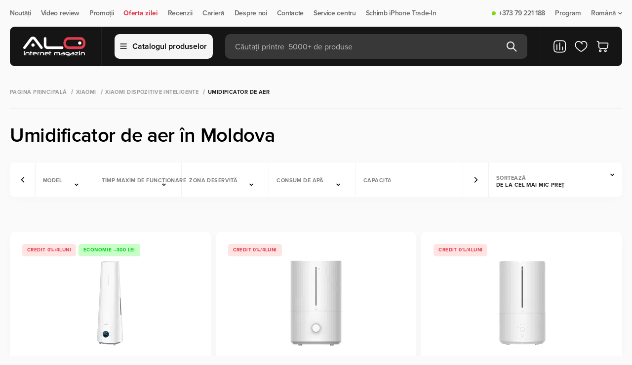

--- FILE ---
content_type: text/html; charset=utf-8
request_url: https://alo.md/ro/uvlazhniteli-vozduha-1
body_size: 85271
content:
<!doctype html>
<html data-n-head-ssr lang="ro" data-n-head="%7B%22lang%22:%7B%22ssr%22:%22ro%22%7D%7D">
    <head>
        <meta http-equiv="Content-Type" content="text/html; charset=UTF-8">

        <script>const $buildCannonicalUrl=t=>{if(!t)return;let i="https://alo.md/";return i.endsWith("/")&&(i=i.slice(0,-1)),t.startsWith(i)||t.includes("http")?t:t.startsWith("/")?i+t:i+"/"+t};if(window.location.href.includes("/ru/")){let t=window.location.href;window.location=t.replace("/ru/","/")}</script>

        <script type="text/javascript">let projectName="alo.md";if("mi.md"===projectName&&(!function(e,t,n,a,r,o,c){e.fbq||(r=e.fbq=function(){r.callMethod?r.callMethod.apply(r,arguments):r.queue.push(arguments)},e._fbq||(e._fbq=r),r.push=r,r.loaded=!0,r.version="2.0",r.queue=[],(o=t.createElement(n)).async=!0,o.src="https://connect.facebook.net/en_US/fbevents.js",(c=t.getElementsByTagName(n)[0]).parentNode.insertBefore(o,c))}(window,document,"script"),fbq("init","273977092168320"),fbq("track","PageView")),"alo.md"===projectName){var _tmr=window._tmr||(window._tmr=[]);_tmr.push({id:"3631691",type:"pageView",start:(new Date).getTime()}),function(e,t,n){if(!e.getElementById(n)){var a=e.createElement("script");a.type="text/javascript",a.async=!0,a.id=n,a.src="https://top-fwz1.mail.ru/js/code.js";var r=function(){var t=e.getElementsByTagName("script")[0];t.parentNode.insertBefore(a,t)};"[object Opera]"==t.opera?e.addEventListener("DOMContentLoaded",r,!1):r()}}(document,window,"tmr-code")}</script>


        <meta data-n-head="ssr" name="viewport" content="width=device-width, initial-scale=1"><meta data-n-head="ssr" property="telephone" content="no"><meta data-n-head="ssr" property="theme-color" content="#ffffff"><meta data-n-head="ssr" property="msapplication-TileImage" content="/favicon/ms-icon-144x144.png"><meta data-n-head="ssr" property="msapplication-TileColor" content="#ffffff"><meta data-n-head="ssr" data-hid="og:url" property="og:url" content="https://alo.md/ro/uvlazhniteli-vozduha-1"><meta data-n-head="ssr" data-hid="og:type" property="og:type" content="website"><meta data-n-head="ssr" data-hid="og:image" property="og:image" content="https://alo.md/media/seoimages/images-toasjnr.png"><meta data-n-head="ssr" data-hid="description" name="description" content="Umidificatoare de aer Xiaomi la cele mai bune preturi cu livrare in Chisinau si in toata Moldova de la magazinul online Alo.md! ✅Calitate✅Garantie✅Plata in rate"><meta data-n-head="ssr" data-hid="og:description" property="og:description" content="Umidificatoare de aer Xiaomi la cele mai bune preturi cu livrare in Chisinau si in toata Moldova de la magazinul online Alo.md! ✅Calitate✅Garantie✅Plata in rate"><meta data-n-head="ssr" data-hid="og:title" property="og:title" content="Cumparati umidificator de aer Xiaomi cu livrare in Moldova, Chisinau"><title>Cumparati umidificator de aer Xiaomi cu livrare in Moldova, Chisinau</title><link data-n-head="ssr" rel="icon" type="image/png" href="/favicon.png" sizes="64x64"><link data-n-head="ssr" rel="icon" type="image/png" href="/favicon32x32.png" sizes="32x32"><link data-n-head="ssr" rel="icon" type="image/x-icon" href="/favicon.ico" sizes="32x32"><link data-n-head="ssr" rel="icon" type="image/svg+xml" href="/favicon.svg"><link data-n-head="ssr" rel="apple-touch-icon" href="/apple-touch-icon.png" sizes="180x180"><link data-n-head="ssr" rel="alternate" hreflang="ro-md" href="https://alo.md/ro/uvlazhniteli-vozduha-1"><link data-n-head="ssr" rel="alternate" hreflang="ru-md" href="https://alo.md/uvlazhniteli-vozduha-1"><link data-n-head="ssr" rel="alternate" hreflang="x-default" href="https://alo.md/ro/uvlazhniteli-vozduha-1"><link data-n-head="ssr" rel="canonical" href="https://alo.md/ro/uvlazhniteli-vozduha-1"><script data-n-head="ssr" type="application/ld+json">{"@context":"https://schema.org","@type":"BreadcrumbList","itemListElement":[{"@type":"ListItem","position":1,"name":"Pagina principală","item":"https://alo.md/ro"},{"@type":"ListItem","position":2,"name":"XIAOMI","item":"https://alo.md/ro/tovary-xiaomi"},{"@type":"ListItem","position":3,"name":"Xiaomi dispozitive inteligente","item":"https://alo.md/ro/mi-umnye-ustrojstva"},{"@type":"ListItem","position":4,"name":"Umidificator de aer","item":"https://alo.md/ro/uvlazhniteli-vozduha-1"}]}</script><script data-n-head="ssr" type="application/ld+json">{"@context":"https://schema.org","@type":"Product","name":"Umidificator de aer","offers":{"@type":"AggregateOffer","offerCount":"4","highPrice":"1799.00","lowPrice":"499.00","priceCurrency":"MDL"}}</script><noscript data-n-head="ssr" data-hid="noscript" data-body="false">&lt;img src=&quot;https://top-fwz1.mail.ru/counter?id=3631691;js=na&quot; style=&quot;display:none;&quot; alt=&quot;alo-metric-ill&quot; /&gt;</noscript><link rel="preload" href="/_nuxt/6b0cec9.modern.js" as="script"><link rel="preload" href="/_nuxt/6137dc7.modern.js" as="script"><link rel="preload" href="/_nuxt/fd6b79c.modern.js" as="script"><link rel="preload" href="/_nuxt/css/2fd216b.css" as="style"><link rel="preload" href="/_nuxt/4177001.modern.js" as="script"><link rel="preload" href="/_nuxt/84fa537.modern.js" as="script"><link rel="preload" href="/_nuxt/50c9170.modern.js" as="script"><link rel="preload" href="/_nuxt/4393242.modern.js" as="script"><link rel="preload" href="/_nuxt/036a167.modern.js" as="script"><link rel="preload" href="/_nuxt/css/c4726ef.css" as="style"><link rel="preload" href="/_nuxt/493075d.modern.js" as="script"><link rel="preload" href="/_nuxt/09a848a.modern.js" as="script"><link rel="preload" href="/_nuxt/674853b.modern.js" as="script"><link rel="preload" href="/_nuxt/css/603e948.css" as="style"><link rel="preload" href="/_nuxt/3b81e25.modern.js" as="script"><link rel="preload" href="/_nuxt/bfd9d2e.modern.js" as="script"><link rel="preload" href="/_nuxt/023bf46.modern.js" as="script"><link rel="preload" href="/_nuxt/f2c9313.modern.js" as="script"><link rel="preload" href="/_nuxt/css/dec44ca.css" as="style"><link rel="preload" href="/_nuxt/3574ee6.modern.js" as="script"><link rel="preload" href="/_nuxt/ce72ef0.modern.js" as="script"><link rel="preload" href="/_nuxt/ffb49c5.modern.js" as="script"><link rel="preload" href="/_nuxt/0cd704b.modern.js" as="script"><link rel="preload" href="/_nuxt/css/f4522c4.css" as="style"><link rel="preload" href="/_nuxt/373bef3.modern.js" as="script"><link rel="preload" href="/_nuxt/css/67f6224.css" as="style"><link rel="preload" href="/_nuxt/2e50266.modern.js" as="script"><style>:root{--body-font:"Proxima Nova",sans-serif;--body-text-color:#242422;--bg-main:#fafafa;--bg-main-rgb:255,255,255;--bg-grid-item:#fff;--modal-bg:#fff;--bg-menu:#000;--bg-black:#000;--bg-white:#fff;--bg-yellow:#ebaa00;--bg-champagne-pink:transparent;--bg-gray:#f2f2f2;--bg-gray-100:#f5f5f5;--bg-deep-gray:#444;--bg-success:#87d70e;--bg-cashback:#87d70e;--bg-light-green:#eafbd1;--color-main:#000;--color-white:#fff;--color-green:#55a500;--color-orange:#ff6700;--color-gray-900:#212121;--color-gray-600:#686868;--color-gray-500:#838383;--color-gray-400:#9e9e9e;--color-gray-300:#bababa;--color-gray-100:#f5f5f5;--border-gray:#f2f2f2;--border-gray-100:#f5f5f5;--border-gray-900:#212121;--border-gray-700:#4f4f4f;--border-gray-500:#838383;--font-regular:400;}body{background:#fafafa;background:var(--bg-main);font-family:Proxima Nova,sans-serif;font-family:var(--body-font);font-weight:400;font-weight:var(--font-regular);height:100vh;letter-spacing:-.02em;margin:0;min-width:320px;position:relative}body #__layout,body #__nuxt{height:-moz-fit-content;height:fit-content;min-height:100%}body #__layout{height:100vh}main{display:flex;flex-direction:column;margin-top:100px;overflow:hidden}*{box-sizing:border-box;margin:0;padding:0}a{color:inherit;-webkit-text-decoration:none;text-decoration:none}h1,h2,p{font-weight:inherit}button,h1,h2,input,p{font-family:Proxima Nova,sans-serif;font-family:var(--body-font);font-size:inherit}button,input{border:none}button{background:none;cursor:pointer}button:focus,input:focus{outline:none}input::-moz-placeholder{-moz-transition:opacity .1s ease;transition:opacity .1s ease}input::placeholder{transition:opacity .1s ease}input:focus::-moz-placeholder{opacity:0}input:focus::placeholder{opacity:0}li,ul{list-style:none}.container{margin:0 auto;max-width:1340px;width:100%}.page{display:flex;flex-direction:column;min-height:100%}.background__overlay{background:rgba(25,25,25,.4);display:none;height:100%;left:0;min-height:100vh;position:fixed;top:0;transition:background-color .5s;width:100%;z-index:5}.reset-styles *{all:revert}@media(max-width:1023px){main{margin-top:110px}}@media(min-width:768px)and (max-width:1360px){.container{padding:0 20px}}@media(max-width:767px){.container{padding-left:10px;padding-right:10px}}.navigation{box-sizing:border-box;height:54px;padding:20px 0}.navigation .nav__content{align-items:center;display:flex;justify-content:space-between;width:100%}.navigation .nav__items{align-items:center;display:flex;flex-direction:row}.navigation .nav__item{align-items:center;color:#686868;color:var(--color-gray-600);cursor:pointer;display:flex;font-size:14px;font-weight:600;line-height:100%;margin-right:20px;position:relative}.navigation .nav__item:last-child{margin-right:0}.navigation .nav__item .status{border-radius:8px;height:8px;margin-right:6px;width:8px}.navigation .nav__item .status.on{background:#87d70e;background:var(--bg-success)}.navigation .nav__item a{align-items:center;display:flex}.navigation .nav__item .dropdown{margin-left:4px}.navigation .nav__item .sub__item{align-items:flex-start;background:#fff;background:var(--bg-white);border:1.5px solid #f2f2f2;border:1.5px solid var(--border-gray);border-radius:10px;box-shadow:0 4px 20px rgba(0,0,0,.02);display:flex;flex-direction:column;margin-top:6px;min-width:110px;opacity:0;overflow:hidden;padding:12px 20px;pointer-events:none;position:absolute;right:0;top:100%;visibility:hidden;z-index:999}.navigation .nav__item .sub__item li{margin-bottom:10px}.navigation .nav__item .sub__item li a{color:#000;color:var(--color-main);padding:4px 0}.navigation .nav__item .sub__item li a.active{color:#686868;color:var(--color-gray-600)}.navigation .nav__item .sub__item li:last-child{margin-bottom:0}.navigation .nav__item--accent{color:#ff6700;color:var(--color-orange);font-weight:700}@media(min-width:1024px)and (max-width:1360px){.navigation .nav__item .sub__item{right:0}}@media(max-width:1023px){.navigation{display:none}}header{margin-bottom:20px;position:absolute;top:54px;transition:transform .4s ease;width:100%;z-index:50}header .btn__cart svg,header .favorite__link svg{height:28px;width:28px}header .header__content{align-items:center;background-color:#000;background-color:var(--bg-menu);border-radius:10px;box-sizing:border-box;display:flex;flex-direction:row;height:80px;padding:0 25px 0 20px;position:relative;transition:border-radius .2s ease;z-index:6}header .header__content .header__items{align-items:center;display:flex;height:80px;width:100%;z-index:10}header .header__content .logo{display:flex;height:40px;justify-content:center;min-width:140px;width:140px}header .header__content .logo img{-o-object-fit:contain;object-fit:contain}header .header__content .line{border-left:1.5px solid #212121;border-left:1.5px solid var(--border-gray-900);height:100%;margin:0 25px}header .header__content .btn__catalog{align-items:center;background:#f5f5f5;background:var(--bg-gray-100);border:1.5px solid #f5f5f5;border:1.5px solid var(--border-gray-100);border-radius:10px;color:#000;color:var(--color-main);display:flex;flex-direction:row;font-size:16px;font-weight:600;height:50px;justify-content:center;line-height:100%;margin-right:25px;min-width:-moz-max-content;min-width:max-content;padding:0 10px;width:185px}header .header__content .btn__catalog img{margin-right:10px}header .header__content .search__form{align-items:center;background:hsla(0,0%,100%,.15);border-radius:10px;display:flex;flex-direction:row;height:50px;justify-content:space-between;padding:0 20px;position:relative;width:100%}header .header__content .search__form .search__input{background-color:transparent;color:#fff;color:var(--color-white);font-size:16px;font-weight:400;height:20px;line-height:100%;padding-top:2px;transition:.3s ease;width:100%}header .header__content .search__form .search__input::-moz-placeholder{color:#bababa;color:var(--color-gray-300);font-size:16px;font-weight:400;line-height:100%}header .header__content .search__form .search__input::placeholder{color:#bababa;color:var(--color-gray-300);font-size:16px;font-weight:400;line-height:100%}header .header__content .search__form .btn__search.before{display:flex}header .header__content .search__form .btn__delete,header .header__content .search__form .btn__search.after{display:none}header .header__content .compare__btn{display:flex;position:relative}@media(max-width:1024px){header .header__content .compare__btn{display:none}}header .header__content .favorite__link{display:flex;margin:0 16px;position:relative}header .header__content .btn__cart{display:flex;position:relative}header .header__mobile{align-items:flex-start;display:none;flex-direction:column}header .header__mobile .header__mobile_content{align-items:center;background-color:#fff;background-color:var(--bg-white);display:flex;height:64px;justify-content:space-between;padding:10px 15px;width:100%;z-index:2}header .header__mobile .header__mobile_content .logo{border-radius:10px;display:flex;height:36px;margin-right:15px;max-width:-moz-fit-content;max-width:fit-content}header .header__mobile .header__mobile_content .logo img{max-height:36px;max-width:90px;-o-object-fit:contain;object-fit:contain;-o-object-position:left;object-position:left}header .header__mobile .header__mobile_content .logo img:last-child{display:none}@media(max-width:1024px){header .header__mobile .header__mobile_content .logo img{display:none}header .header__mobile .header__mobile_content .logo img:last-child{display:flex}}header .header__mobile-link{display:flex;margin-right:12px}header .header__mobile-link svg{height:32px;width:32px}@media(max-width:400px){header .header__mobile-link{margin-right:6px}header .header__mobile-link svg{height:24px;width:24px}}header .header__mobile .compare__btn,header .header__mobile .favorite__link{position:relative}header .header__mobile .logo{display:flex}header .header__mobile .actions{align-items:center;display:flex;justify-content:flex-end;width:100%}header .header__mobile .language__change{align-items:center;color:#000;color:var(--color-main);display:flex;font-size:18px;font-weight:600;line-height:100%;margin-right:16px}header .header__mobile .language__change img{height:32px;margin-right:7px;width:32px}@media(max-width:400px){header .header__mobile .language__change{margin-right:12px}header .header__mobile .language__change img{height:24px;width:24px}}header .header__mobile .btn__menu{height:13px;position:relative;width:16px}header .header__mobile .btn__menu>span{background-color:#000;background-color:var(--bg-black);border-radius:2px;height:2px;left:0;position:absolute;transition:all .3s ease;width:100%}header .header__mobile .btn__menu>span:first-child{top:0}header .header__mobile .btn__menu>span:nth-child(2){top:6px}header .header__mobile .btn__menu>span:last-child{top:12px}.menu{background:0 0;height:auto;left:50%;max-width:1340px;opacity:0;overflow:hidden;pointer-events:none;position:fixed;right:0;top:100%;transform:translateX(-50%);transition:.3s;width:100%;z-index:9}.menu.show{opacity:1;overflow:visible;pointer-events:all;position:absolute}.menu .menu__items{background:#fff;height:550px;width:100%}.menu .menu__categories,.menu .menu__items{border-radius:0 0 16px 16px;max-height:calc(100vh - 144px)}.menu .menu__categories{height:100%;overflow-y:auto}.menu .menu__categories::-webkit-scrollbar{display:none}.menu .menu__category{background-color:#fff;background-color:var(--bg-white);width:320px}.menu .menu__category:first-child{padding-top:15px}.menu .menu__category:last-child{padding-bottom:15px}.menu .menu__category:hover .category__link{background-color:#f2f2f2;background-color:var(--bg-gray)}.menu .category__link{align-items:center;color:#000;color:var(--color-main);cursor:pointer;display:flex;font-size:18px;font-weight:400;line-height:100%;padding:10px 30px;transition:.3s;width:320px}.menu .category__link img{margin-right:10px;width:30px}.menu .category__link.active,.menu .category__link.active:hover{background-color:transparent;background-color:var(--bg-champagne-pink);color:#ff6700;color:var(--color-orange)}.menu .menu__subcategories{background-color:#fff;background-color:var(--bg-white);border-left:1.5px solid #f2f2f2;border-left:1.5px solid var(--border-gray);display:none;height:100%;left:320px;max-width:1020px;position:absolute;top:0;width:100%}.menu .menu__subcategories.active{display:flex}.menu .subcategories__content{display:flex;flex-direction:column;height:100%;justify-content:space-between;width:100%}.menu .subcategories__items{-moz-column-count:3;-webkit-column-count:3;column-count:3;-moz-column-gap:0;-webkit-column-gap:0;column-gap:0;height:-moz-max-content;height:max-content;left:0;overflow-y:auto;padding:25px 30px;width:100%}.menu .subcategories__items::-webkit-scrollbar{display:none}@media(max-width:1360px){.menu .subcategories__items{-moz-column-count:2;column-count:2;width:60vw}}.menu .subcategories__item{-moz-column-break-inside:avoid;break-inside:avoid;display:list-item;margin-bottom:30px;page-break-inside:avoid}.menu .subcategories__item ul li{color:#000;color:var(--color-main);font-size:16px;font-weight:400;line-height:100%;margin-bottom:10px}.menu .subcategories__item ul li:last-child{margin-bottom:0}.menu .subcategory__link{color:#000;color:var(--color-main);display:block;font-size:18px;font-weight:700;line-height:100%;margin-bottom:10px}.menu .footer__subcategory{border-top:1.5px solid #f2f2f2;border-top:1.5px solid var(--border-gray);padding:25px 30px}.menu .footer__subcategory .btn{height:45px;width:-moz-max-content;width:max-content}.menu .footer__subcategory .btn svg{transition:.3s}.menu .footer__subcategory .btn svg path{transition:none 0s ease 0s;transition:initial}.menu .footer__subcategory .btn:hover svg{fill:#fff;stroke:transparent}.menu .footer__subcategory .btn:hover svg path{stroke:initial}@media(max-width:1023px){header{margin:0;position:fixed;top:0;transition:transform .6s ease}header .container{padding:0}header .header__mobile{display:flex}header .header__mobile .header__mobile_content{padding:10px}header .header__content{background-color:transparent;height:50px;padding:0;z-index:100}header .header__content .btn__cart,header .header__content .btn__catalog,header .header__content .favorite__link,header .header__content .line,header .header__content .logo{display:none}header .header__content .search__form{background:#000;background:var(--bg-menu);border-radius:0;height:50px;max-width:100%;padding:0 11px}}@media(max-width:480px){header .header__mobile .header__mobile_content{padding:10px 15px}}.badges{margin-bottom:5px;min-height:25px}.badges,.badges .badge{align-items:center;display:flex}.badges .badge{border-radius:5px;color:#000;color:var(--color-main);flex-direction:row;font-size:10px;font-weight:700;height:25px;justify-content:center;letter-spacing:.04em;line-height:100%;margin-right:5px;padding:0 10px;text-transform:uppercase}.badges .badge.credit{background:transparent;background:var(--bg-champagne-pink);color:#ff6700;color:var(--color-orange)}.badges .badge.sale{background:#eafbd1;background:var(--bg-light-green);color:#55a500;color:var(--color-green)}.badges.search{margin-bottom:0;width:100%}.btn__add_cart{align-items:center;background:#ff6700;background:var(--color-orange);border-radius:10px;color:#fff;color:var(--color-white);display:flex;flex-direction:row;font-size:16px;font-weight:600;height:45px;justify-content:center;letter-spacing:-.02em;line-height:100%;width:213px}.btn__add_cart .cart{margin-right:10px}.btn__buy_click{align-items:center;background:#fff;background:var(--color-white);border:1.5px solid #f2f2f2;border:1.5px solid var(--border-gray);border-radius:10px;display:flex;height:45px;justify-content:center;margin-left:12px;width:45px}.btn{align-items:center;border-radius:10px;display:flex;flex-direction:row;font-size:16px;font-weight:600;height:40px;justify-content:center;line-height:100%;padding:0 15px;transition:.3s}.btn svg{margin-left:10px}.btn svg path{transition:.3s}.btn.btn__secondary{border:1.5px solid #212121;border:1.5px solid var(--border-gray-900);color:#212121;color:var(--color-gray-900)}.btn.btn__secondary:hover{background-color:#000;background-color:var(--color-main);color:#fff;color:var(--color-white)}.btn.btn__secondary:hover svg path{stroke:#fff;stroke:var(--color-white)}@media(max-width:767px){.btn__add_cart{width:calc(100% - 57px)}}footer{background-color:#000;background-color:var(--bg-menu);background-position:50%;background-repeat:no-repeat;background-size:cover;margin-top:auto;padding:35px 0 25px}footer .footer__top{align-items:center;border-bottom:1px solid #212121;border-bottom:1px solid var(--border-gray-900);display:flex;flex-direction:row;justify-content:space-between;padding-bottom:25px;width:100%}footer .footer__social .title{color:#686868;color:var(--color-gray-600);font-size:10px;font-weight:700;letter-spacing:.04em;line-height:100%;margin-bottom:10px;text-transform:uppercase}footer .footer__social .social__links{align-items:center;display:flex;flex-direction:row}footer .footer__social .social__links .social__link{align-items:center;color:#fff;color:var(--color-white);display:flex;font-size:16px;font-weight:500;line-height:150%;margin-right:20px}footer .footer__social .social__links .social__link:last-child{margin-right:0}footer .footer__social .social__links .social__link img{height:18px;margin-right:7px;width:18px}footer .footer__contacts{align-items:flex-start;display:flex;flex-direction:row;justify-content:space-between;max-width:400px;width:100%}footer .footer__contacts .contact__item{align-items:flex-start;display:flex;flex-direction:column}footer .footer__contacts .contact__item p{color:#686868;color:var(--color-gray-600);font-size:10px;font-weight:700;letter-spacing:.04em;line-height:100%;margin-bottom:10px;text-transform:uppercase}footer .footer__contacts .contact__item a{color:#fff;color:var(--color-white);font-size:20px;font-weight:700;letter-spacing:-.02em;line-height:140%}footer .footer__main{justify-content:space-between;padding:40px 0 52px;width:100%}footer .footer__main,footer .footer__main .footer__menu{align-items:flex-start;display:flex;flex-direction:row}footer .footer__main .menu__item{align-items:flex-start;display:flex;flex-direction:column;margin-right:100px}footer .footer__main .menu__item:last-child{margin-right:0}footer .footer__main .title{color:#f5f5f5;color:var(--color-gray-100);font-size:10px;font-weight:700;letter-spacing:.04em;line-height:100%;margin-bottom:15px;text-transform:uppercase}footer .footer__main .menu__links{align-items:flex-start;display:flex;flex-direction:column}footer .footer__main .menu__link{color:#838383;color:var(--color-gray-500);font-size:16px;font-weight:400;line-height:130%;margin-bottom:5px}footer .footer__main .menu__link:last-child{margin-bottom:0}footer .footer__main .menu__list{border-bottom:1px solid hsla(0,0%,100%,.15);padding-bottom:12px}footer .footer__main .menu__list:last-child{border-bottom:none;padding-bottom:0;padding-top:12px}footer .footer__main .list{color:#838383;color:var(--color-gray-500);font-size:16px;font-weight:400;line-height:130%;margin-bottom:5px}footer .footer__main .footer__subscription{align-items:flex-start;display:flex;flex-direction:column;max-width:400px;width:100%}footer .footer__main .footer__subscription .online__shop{display:none;margin-top:30px}footer .footer__main .footer__subscription .online__shop .menu__list{align-items:center;display:flex}footer .footer__main .footer__subscription .online__shop .menu__list:last-child .list{border-right:none;color:#686868;color:var(--color-gray-600);font-weight:600;margin-right:0;padding-right:0}footer .footer__main .footer__subscription .list{border-right:1px solid #838383;border-right:1px solid var(--border-gray-500);margin-bottom:0;margin-right:10px;padding-right:10px}footer .footer__main .footer__subscription .list:last-child{border-right:none;margin-right:0;padding-right:0}footer .footer__main .title__subscription{color:#f5f5f5;color:var(--color-gray-100);font-size:10px;font-weight:700;letter-spacing:.04em;line-height:14px;margin-bottom:15px;text-transform:uppercase}footer .footer__main .subscribe__content{align-items:center;display:flex;justify-content:space-between;max-width:400px;width:100%}footer .footer__main .subscribe{align-items:center;background:#fff;background:var(--bg-grid-item);border-radius:10px;display:flex;flex-direction:row;height:45px;justify-content:center;min-width:-moz-max-content;min-width:max-content;padding:0 15px}footer .footer__main .subscribe svg{margin-left:5px}footer .footer__main .disclaimer{color:#686868;color:var(--color-gray-600);font-size:14px;font-weight:400;line-height:130%;margin-right:20px}footer .footer__copyright{align-items:center;border-top:1px solid #212121;border-top:1px solid var(--border-gray-900);display:flex;flex-direction:row;justify-content:space-between;padding-top:25px}footer .footer__copyright .copyright{color:#686868;color:var(--color-gray-600);font-size:14px;font-weight:400;line-height:100%}footer .footer__copyright .payment{opacity:.6}footer .footer__copyright .payment img{margin:0 14px}footer .footer__copyright .developer{align-items:center;color:#686868;color:var(--color-gray-600);display:flex;font-size:14px;font-weight:400;justify-content:center;line-height:100%}footer .footer__copyright .developer img{height:18px;max-height:100%;-o-object-fit:cover;object-fit:cover;width:85px}@media(min-width:768px)and (max-width:1360px){footer .footer__main{justify-content:space-between;padding-bottom:50px}footer .footer__main .menu__item{margin-right:50px;width:242px}footer .footer__main .menu__item:nth-child(2){margin-right:0}footer .footer__main .menu__item:last-child{display:none}footer .footer__main .footer__menu{margin-right:50px}footer .footer__main .footer__subscription .online__shop{display:block}}@media(min-width:768px)and (max-width:1023px){footer .footer__main .subscribe__content{align-items:flex-start;flex-direction:column}footer .footer__main .subscribe{margin-top:10px}}@media(max-width:767px){footer{display:none}}@media(min-width:768px)and (max-width:1023px){footer .footer__contacts{justify-content:flex-end}footer .footer__contacts .contact__item:last-child{margin-left:20px}footer .footer__contacts .contact__item a{font-size:18px}footer .footer__main .footer__menu{margin-right:30px}footer .footer__main .menu__item{margin-right:30px;width:190px}footer .footer__main .footer__subscription .list{border:none}footer .footer__main .footer__subscription .online__shop .menu__list{flex-wrap:wrap}footer .footer__main .subscribe{padding:0 10px}}.filter__mobile{bottom:80px;display:none;left:50%;margin:0 auto;position:fixed;transform:translateX(-50%);transition:top .6s ease;width:100%;z-index:25}.filter__mobile .filter__items{background:#444;background:var(--bg-deep-gray);border-radius:10px;box-shadow:0 40px 65px rgba(0,0,0,.05),0 25.9259px 38.0671px rgba(0,0,0,.038),0 15.4074px 20.7037px rgba(0,0,0,.03),0 8px 10.5625px rgba(0,0,0,.025),0 3.25926px 5.2963px rgba(0,0,0,.02),0 .740741px 2.55787px rgba(0,0,0,.012);display:flex;height:50px;margin:0 15px;max-width:100%;width:100%}.filter__mobile .filter__item{align-items:center;border-right:1.5px solid #4f4f4f;border-right:1.5px solid var(--border-gray-700);color:#fff;color:var(--color-white);display:flex;font-size:11px;font-weight:700;height:100%;justify-content:center;letter-spacing:.04em;line-height:100%;text-transform:uppercase;width:100%}.filter__mobile .filter__item:last-child{border-right:none}.filter__mobile .filter__item img{margin-right:5px}@media(min-width:768px)and (max-width:1023px){.filter__mobile{display:flex}.filter__mobile .filter__items{margin:0 auto;max-width:400px}}@media(max-width:767px){.filter__mobile{display:flex}}.modal__search{align-items:flex-start;background:#fff;background:var(--modal-bg);border-radius:0 0 10px 10px;display:flex;flex-direction:column;left:0;max-width:813px;opacity:0;overflow:hidden;pointer-events:none;position:absolute;top:50px;width:100%;z-index:3}.modal__search .box{align-items:flex-start;border-top:1.5px solid #f2f2f2;border-top:1.5px solid var(--border-gray);display:flex;flex-direction:column;padding:20px;width:100%}.modal__search .box__head{align-items:center;display:flex;flex-direction:row;justify-content:space-between;margin-bottom:16px;width:100%}.modal__search .box__head p{color:#9e9e9e;color:var(--color-gray-400)}.modal__search .box__head .update,.modal__search .box__head p{font-size:10px;font-weight:700;letter-spacing:.04em;line-height:100%;text-transform:uppercase}.modal__search .box__head .update{align-items:center;color:#212121;color:var(--color-gray-900);display:flex}.modal__search .box__head .update img{margin-right:5px}.modal__search .message{align-items:center;border-top:1.5px solid #f2f2f2;border-top:1.5px solid var(--border-gray);display:flex;flex-direction:column;justify-content:center;padding:80px 0;width:100%}.modal__search .message .message__text{color:#000;color:var(--color-main);font-size:20px;font-weight:600;line-height:130%;margin-top:10px}.modal__search .message img{max-width:250px}.modal__search .box__result{align-items:flex-start;background:#fff;background:var(--modal-bg);border-radius:0 0 10px 10px;border-top:1.5px solid #f2f2f2;border-top:1.5px solid var(--border-gray);display:flex;flex-direction:row;width:100%}.modal__search .box__result .results{align-items:flex-start;border-right:1.5px solid #f2f2f2;border-right:1.5px solid var(--border-gray);display:flex;flex-direction:column;width:calc(100% - 300px)}.modal__search .box__result .results__list{width:100%}.modal__search .box__result .all__results{align-items:center;background:#fff7ed;color:#ff6700;color:var(--color-orange);display:flex;flex-direction:row;font-size:16px;font-weight:700;height:65px;justify-content:center;line-height:100%;padding:10px 15px;width:100%}.modal__search .box__result .result__categories{align-items:flex-start;display:flex;flex-direction:column;max-width:300px;padding:20px 25px;width:100%}.modal__search .box__result .result__categories .links{color:#9e9e9e;color:var(--color-gray-400);font-size:12px;font-weight:700;letter-spacing:.04em;line-height:100%;margin-bottom:15px;text-transform:uppercase}.modal__search .box__result .result__categories .items{align-items:flex-start;display:flex;flex-direction:column;width:100%}@media(max-width:767px){.modal__search{border-radius:0}.modal__search .box__head{padding-right:15px}.modal__search .box{background:#fff;background:var(--modal-bg);border:1.5px solid #f2f2f2;border:1.5px solid var(--border-gray);padding:20px 0 20px 15px}.modal__search .badges.search{overflow-x:auto}.modal__search .badges.search::-webkit-scrollbar{display:none}.modal__search .box__result .results{width:100%}.modal__search .box__result .result__categories{display:none}}.products{min-height:620px;padding:60px 0 20px;position:relative}.products .product__items{grid-gap:20px;display:grid;grid-template-columns:repeat(4,1fr)}.products .product__items::-webkit-scrollbar{display:none}.products .product__item{align-items:flex-start;background:#fff;background:var(--color-white);border-radius:10px;box-shadow:0 4px 20px rgba(0,0,0,.02);display:flex;flex-direction:column;min-height:460px;overflow:hidden;padding:25px 25px 30px;position:relative}.products .product__item:hover .product__btns{opacity:1;pointer-events:auto;right:22px;visibility:visible}.products .product__item .product__wrapper{width:100%}.products .product__item .product__btns{display:flex;flex-direction:column;opacity:0;pointer-events:none;position:absolute;right:-48px;top:70px;transition:.3s;visibility:hidden;z-index:2}@media(max-width:767px){.products .product__item .product__btns{opacity:1;pointer-events:auto;right:4%;visibility:visible}}.products .product__item .product__btns .btn__wrap{align-items:center;background:transparent;border-radius:10px;cursor:pointer;display:flex;height:20px;justify-content:center;margin-top:20px;transition:.3s;width:20px}.products .product__item .product__btns .btn__wrap svg{fill:var(--text-colors-body-text);height:20px;min-width:20px;pointer-events:none;width:20px}.products .product__img{display:flex;flex-direction:column;height:180px;margin:0 auto;max-width:250px;position:relative;width:100%}.products .product__img .product__image{height:100%;-o-object-fit:contain;object-fit:contain;width:100%}.products .inline-badges{height:56.5px;padding:11px 0 0}.products .product__prices{align-items:center;display:flex;margin-bottom:5px;margin-top:auto;width:100%}.products .product__prices .price{color:#000;color:var(--color-main);font-size:16px;font-weight:700;line-height:130%;margin-right:15px}.products .product__prices .price.old__price{color:#9e9e9e;color:var(--color-gray-400);font-size:14px;font-weight:400;line-height:130%;position:relative;-webkit-text-decoration:none;text-decoration:none}.products .product__prices .price.old__price:before{border-top:1px solid #9e9e9e;border-top:1px solid var(--color-gray-400);content:" ";display:block;height:3px;position:absolute;top:9px;transform:rotate(-4deg);width:100%}.products .product__name{word-wrap:break-word;color:#000;color:var(--color-main);display:block;font-size:16px;font-weight:400;height:20px;line-height:130%;margin-bottom:10px;overflow:hidden;text-overflow:ellipsis;white-space:nowrap;width:100%}.products .additional{align-items:center;display:flex;height:25px;margin-bottom:25px;width:100%}.products .additional .cashback{align-items:center;background:#87d70e;background:var(--bg-cashback);border-radius:5px;color:#fff;color:var(--color-white);display:flex;flex-direction:row;font-size:10px;font-weight:700;height:25px;justify-content:center;letter-spacing:.04em;line-height:100%;margin-right:15px;padding:0 10px;text-transform:uppercase}.products .additional .credit__price{color:#55a500;color:var(--color-green);font-size:13px;font-weight:600;line-height:130%}.products .actions{align-items:center;display:flex;flex-direction:row;width:100%}.products.catalog{margin:0 0 50px}@media(min-width:1024px)and (max-width:1360px){.products{padding:50px 0 10px}.products .product__items{grid-gap:10px;grid-template-columns:repeat(3,1fr)}}@media(min-width:768px)and (max-width:1023px){.products{overflow:hidden;padding:50px 0 20px}.products .product__items{overflow-x:auto}.products.catalog .product__items{grid-template-columns:repeat(2,1fr)}}@media(max-width:767px){.products{min-height:600px;overflow:hidden;padding:20px 0}.products .badges{align-items:start;display:flex;flex-direction:column;gap:5px;position:absolute;top:25px;z-index:9}.products .additional{align-items:flex-start;flex-direction:column;gap:4px;height:auto;margin-bottom:15px}.products .additional .cashback{padding:7.5px 10px}.products .actions .btn__add_cart{font-size:14px;height:36px;width:100%}.products .actions .btn__buy_click{height:36px;margin-left:8px;width:36px}.products .inline-badges{height:35px;padding:5px 0}.products .product__name{-webkit-box-orient:vertical;-webkit-line-clamp:2;display:-webkit-box;height:auto;white-space:normal}.products .product__prices{justify-content:space-between}.products .product__prices .price{font-size:14px}.products .product__item{min-height:440px;padding:50px 15px 25px}.products .product__items{overflow-x:auto}}.breadcrumb{margin:20px 0 30px}.breadcrumb .breadcrumb__items{align-items:center;border-bottom:1.5px solid #f2f2f2;border-bottom:1.5px solid var(--border-gray);display:flex;padding:7px 0 27px}.breadcrumb .breadcrumb__item{color:#9e9e9e;color:var(--color-gray-400);display:inline;display:flex;font-size:11px;font-weight:700;letter-spacing:.04em;line-height:100%;text-transform:uppercase}.breadcrumb .breadcrumb__item[aria-current=page]{color:#212121;color:var(--color-gray-900)}.breadcrumb .breadcrumb__item+li:before{border-right:1.5px solid #bababa;border-right:1.5px solid var(--color-gray-300);content:"";display:inline-block;height:10px;margin:0 7px -1px 10px;transform:rotate(15deg)}.breadcrumb .breadcrumb__item a{white-space:nowrap}.breadcrumb__content{overflow-x:scroll}.breadcrumb__content::-webkit-scrollbar{display:none}@media(max-width:767px){.breadcrumb{margin:0;overflow-x:auto}.breadcrumb::-webkit-scrollbar{display:none}.breadcrumb .breadcrumb__items{min-width:100%;padding:0 10px 20px 0;width:-moz-max-content;width:max-content}}.skeleton-container--breadcrumbs{grid-gap:10px;display:flex;margin:20px 0 30px}@media(max-width:1024px){.skeleton-container--breadcrumbs{margin:40px 0 24px}}@media(max-width:475px){.skeleton-container--breadcrumbs{margin:20px 0 24px}}.skeleton-container--category{margin:40px 0 260px;width:100%}.skeleton-container--category .skeleton-container-wrapper{display:flex;flex-wrap:wrap;width:100%}@media(max-width:1024px){.skeleton-container--category .skeleton-container-wrapper{display:grid;flex-wrap:nowrap;grid-template-columns:repeat(3,1fr)}}@media(max-width:768px){.skeleton-container--category .skeleton-container-wrapper{grid-template-columns:repeat(2,1fr)}}@media(max-width:475px){.skeleton-container--category .skeleton-container-wrapper{grid-template-columns:repeat(1,1fr)}}.skeleton-container--category .skeleton-container-wrapper-item{align-items:center;background-color:#fff;border-right:1px solid transparent;display:flex;flex-direction:column;padding:45px 20px 30px}.skeleton-container--category .skeleton-container-wrapper-item:not(:last-child){border-color:#f5f5f5;border-color:var(--bg-gray-100)}.skeleton-container--category .skeleton-container-wrapper-item-img{height:160px;margin:0 15px 25px;width:120px}.skeleton-container--category .skeleton-container-wrapper-item-title{height:20px;margin:0 auto;width:150px}.product-search-banner-wrapper{margin-bottom:40px}.product-search-banner{background-size:cover;border-radius:10px;padding:35px 35px 15px}@media(max-width:1024px){.product-search-banner{padding:15px}}.product-search-banner__form__header{align-items:center;display:flex;flex-direction:column;gap:8px;justify-content:center;margin-bottom:16px}@media(max-width:1024px){.product-search-banner__form__header{margin-bottom:16px}}.product-search-banner__form__title h2{color:#fff;color:var(--color-white);font-size:30px;font-weight:700;line-height:36px;text-align:center}@media(max-width:767px){.product-search-banner__form__title h2{font-size:24px;line-height:30px}}.product-search-banner__form__subtitle p{color:#fff;color:var(--color-white);font-size:20px;font-weight:400}@media(max-width:767px){.product-search-banner__form__subtitle p{font-size:18px}}.product-search-banner__form__items{grid-gap:20px;-webkit-backdrop-filter:blur(45px);backdrop-filter:blur(45px);background-color:hsla(0,0%,100%,.16);border:1px solid hsla(0,0%,100%,.12);border-radius:10px;display:grid;gap:20px;grid-template-columns:repeat(4,1fr);padding:24px}@media(max-width:1024px){.product-search-banner__form__items{gap:10px;grid-template-columns:repeat(2,1fr)}}@media(min-width:768px)and (max-width:1024px){.product-search-banner__form__items>:first-child,.product-search-banner__form__items>:last-child{grid-column-end:3;grid-column-start:1}}@media(max-width:767px){.product-search-banner__form__items{grid-template-columns:1fr}}.product-search-banner__form__item{flex-basis:0;flex-grow:1;height:100%}@media(max-width:1024px){.product-search-banner__form__item{flex-basis:auto}}.product-search-banner__form__item input{background:#fff;background:var(--bg-white);border:1.5px solid #f2f2f2;border:1.5px solid var(--border-gray);border-radius:10px;padding:20px;width:100%}.product-search-banner__form__item input::-moz-placeholder{font-size:16px;font-weight:400;line-height:22px}.product-search-banner__form__item input::placeholder{font-size:16px;font-weight:400;line-height:22px}.product-search-banner__form__item input:-moz-placeholder-shown{text-overflow:ellipsis}.product-search-banner__form__item input:placeholder-shown{text-overflow:ellipsis}.product-search-banner__form__item input:focus{border:1.5px solid #ff6700;border:1.5px solid var(--color-orange)}@media(max-width:1024px){.product-search-banner__form__item input{padding:10px}}.product-search-banner__form__submit{align-items:center;border-radius:10px;cursor:pointer;display:flex;gap:5px;height:100%;justify-content:center;max-height:60px;padding:20px 0;width:100%}.product-search-banner__form__submit span{color:#fff;color:var(--color-white)}.product-search-banner__form__submit svg{height:20px;width:20px}@media(max-width:1024px){.product-search-banner__form__submit{padding:10px}}.product-search-banner__form .validation{color:#fff;color:var(--color-white);display:none;font-size:10px;font-weight:700;letter-spacing:.04em;line-height:10px;padding:5px;text-transform:uppercase}.title h1{color:#000;color:var(--color-main);font-size:40px;font-weight:600;line-height:120%}@media(max-width:767px){.title h1{font-size:30px}}.catalog_title__wrapper{margin:30px 0}@media(max-width:767px){.catalog_title__wrapper{margin:0 0 15px}}.catalog__head_description{margin-bottom:20px}@media(max-width:767px){.catalog__head_description{margin-bottom:15px}}@media(max-width:767px){.products .product__items{grid-gap:10px;grid-template-columns:repeat(2,1fr)}}@media(min-width:1024px)and (max-width:1360px){.breadcrumb{margin:20px 0}}@media(min-width:768px)and (max-width:1023px){.breadcrumb{margin:40px 0 20px}}@media(max-width:767px){.breadcrumb{margin:40px 0 20px}}</style><link rel="stylesheet" href="/_nuxt/css/2fd216b.css" media="print" data-media="all" onload="this.media=this.dataset.media,delete this.dataset.media,this.onload=null;"><link rel="stylesheet" href="/_nuxt/css/c4726ef.css" media="print" data-media="all" onload="this.media=this.dataset.media,delete this.dataset.media,this.onload=null;"><link rel="stylesheet" href="/_nuxt/css/603e948.css" media="print" data-media="all" onload="this.media=this.dataset.media,delete this.dataset.media,this.onload=null;"><link rel="stylesheet" href="/_nuxt/css/dec44ca.css"><link rel="stylesheet" href="/_nuxt/css/f4522c4.css" media="print" data-media="all" onload="this.media=this.dataset.media,delete this.dataset.media,this.onload=null;"><link rel="stylesheet" href="/_nuxt/css/67f6224.css" media="print" data-media="all" onload="this.media=this.dataset.media,delete this.dataset.media,this.onload=null;">
    </head>
    <body class="" data-n-head="%7B%22class%22:%7B%22ssr%22:%22%22%7D%7D">
        <noscript><img height="1" width="1" style="display:none" src="https://www.facebook.com/tr?id=273977092168320&ev=PageView&noscript=1" alt="facebook-metric-ill"></noscript>
        <noscript><img src="https://mc.yandex.ru/watch/94717178" style="position:absolute;left:-9999px" alt="yandex-metric-ill"></noscript>
        <noscript><iframe src="https://www.googletagmanager.com/ns.html?id=GTM-PQLX4K4" height="0" width="0" style="display:none;visibility:hidden"></iframe></noscript>
        <div data-server-rendered="true" id="__nuxt"><!----><div id="__layout"><div data-fetch-key="0" class="page"><div class="navigation"><div class="container"><div class="nav__content"><ul class="nav__items"><li class="nav__item"><a href="/ro/newmorning">Noutăți</a></li> <li class="nav__item"><a href="/ro/review">Video review</a></li> <li class="nav__item"><a href="/ro/special-offers">Promoții</a></li> <li class="nav__item nav__item--accent"><a href="/ro/dayoffer">Oferta zilei</a></li> <li class="nav__item"><a href="/ro/feedbacks">Recenzii</a></li> <li class="nav__item"><a href="/ro/career">Carieră</a></li> <li class="nav__item"><a href="/ro/about">Despre noi</a></li> <li class="nav__item"><a href="/ro/contacts">Contacte</a></li> <li class="nav__item"><a href="/ro/service">Service centru</a></li> <li class="nav__item"><a href="/ro/trade-in">Schimb iPhone Trade-In</a></li></ul> <ul class="nav__items"><li class="nav__item"><button class="status on"></button> <a href="tel:+37379221188">+373 79 221 188</a></li> <li class="nav__item"><a href="#footer">Program</a></li> <!----> <li class="nav__item"><div class="nav__item"><span>Română</span> <img src="/_ipx/s_8x8/img/icons/arrow.svg" width="8" height="8" alt="arrow-icon" class="dropdown"> <ul class="sub__item"><li><a href="/uvlazhniteli-vozduha-1">Русский</a></li><li><a href="/ro/uvlazhniteli-vozduha-1" aria-current="page" class="active">Română</a></li></ul></div></li></ul></div></div></div> <header id="header" data-v-0b70e2cf><div class="container" data-v-0b70e2cf><div class="header__mobile" data-v-0b70e2cf><div class="header__mobile_content"><a href="/ro" aria-current="page" class="logo active"><img src="https://alo.md/media/site_settings/logo/logo-light-8sknm19.svg" width="90" height="36" alt="logo" loading="lazy"> <img src="https://alo.md/media/site_settings/logo/logo-dark-rxcbc2y.svg" width="90" height="36" alt="logo" loading="lazy"></a> <div class="actions"><a href="/ro/compare" class="header__mobile-link compare__btn"><svg xmlns="http://www.w3.org/2000/svg" width="24" height="24" viewBox="0 0 24 24" fill="#000" class="compare-icon"><path d="M8.25 9C8.25 8.58579 7.91421 8.25 7.5 8.25C7.08579 8.25 6.75 8.58579 6.75 9V18C6.75 18.4142 7.08579 18.75 7.5 18.75C7.91421 18.75 8.25 18.4142 8.25 18V9Z"></path> <path d="M12.5 5.25C12.9142 5.25 13.25 5.58579 13.25 6V18C13.25 18.4142 12.9142 18.75 12.5 18.75C12.0858 18.75 11.75 18.4142 11.75 18V6C11.75 5.58579 12.0858 5.25 12.5 5.25Z"></path> <path d="M18.25 13C18.25 12.5858 17.9142 12.25 17.5 12.25C17.0858 12.25 16.75 12.5858 16.75 13V18C16.75 18.4142 17.0858 18.75 17.5 18.75C17.9142 18.75 18.25 18.4142 18.25 18V13Z"></path> <path fill-rule="evenodd" clip-rule="evenodd" d="M12.4426 1.25C10.1342 1.24999 8.32519 1.24998 6.91371 1.43975C5.46897 1.63399 4.32895 2.03933 3.43414 2.93414C2.53933 3.82895 2.13399 4.96897 1.93975 6.41371C1.74998 7.82519 1.74999 9.63423 1.75 11.9426V12.0574C1.74999 14.3658 1.74998 16.1748 1.93975 17.5863C2.13399 19.031 2.53933 20.1711 3.43414 21.0659C4.32895 21.9607 5.46897 22.366 6.91371 22.5603C8.32519 22.75 10.1342 22.75 12.4426 22.75H12.5574C14.8658 22.75 16.6748 22.75 18.0863 22.5603C19.531 22.366 20.6711 21.9607 21.5659 21.0659C22.4607 20.1711 22.866 19.031 23.0603 17.5863C23.25 16.1748 23.25 14.3658 23.25 12.0574V11.9426C23.25 9.63423 23.25 7.82519 23.0603 6.41371C22.866 4.96897 22.4607 3.82895 21.5659 2.93414C20.6711 2.03933 19.531 1.63399 18.0863 1.43975C16.6748 1.24998 14.8658 1.24999 12.5574 1.25H12.4426ZM4.4948 3.9948C5.06445 3.42514 5.83517 3.09825 7.11358 2.92637C8.41356 2.75159 10.1218 2.75 12.5 2.75C14.8782 2.75 16.5864 2.75159 17.8864 2.92637C19.1648 3.09825 19.9355 3.42514 20.5052 3.9948C21.0749 4.56445 21.4018 5.33517 21.5736 6.61358C21.7484 7.91356 21.75 9.62178 21.75 12C21.75 14.3782 21.7484 16.0864 21.5736 17.3864C21.4018 18.6648 21.0749 19.4355 20.5052 20.0052C19.9355 20.5749 19.1648 20.9018 17.8864 21.0736C16.5864 21.2484 14.8782 21.25 12.5 21.25C10.1218 21.25 8.41356 21.2484 7.11358 21.0736C5.83517 20.9018 5.06445 20.5749 4.4948 20.0052C3.92514 19.4355 3.59825 18.6648 3.42637 17.3864C3.25159 16.0864 3.25 14.3782 3.25 12C3.25 9.62178 3.25159 7.91356 3.42637 6.61358C3.59825 5.33517 3.92514 4.56445 4.4948 3.9948Z"></path></svg> <!----></a> <a href="/ro/favorites" class="header__mobile-link favorite__link"><svg xmlns="http://www.w3.org/2000/svg" viewBox="0 0 24 24" width="24" height="24" fill="#000" class="favorites-icon"><path d="M8.96173 18.9109L9.42605 18.3219L8.96173 18.9109ZM12 5.50063L11.4596 6.02073C11.463 6.02421 11.4664 6.02765 11.4698 6.03106L12 5.50063ZM15.0383 18.9109L15.5026 19.4999L15.0383 18.9109ZM13.4698 8.03034C13.7627 8.32318 14.2376 8.32309 14.5304 8.03014C14.8233 7.7372 14.8232 7.26232 14.5302 6.96948L13.4698 8.03034ZM9.42605 18.3219C7.91039 17.1271 6.25307 15.9603 4.93829 14.4798C3.64922 13.0282 2.75 11.3345 2.75 9.1371H1.25C1.25 11.8026 2.3605 13.8361 3.81672 15.4758C5.24723 17.0866 7.07077 18.3752 8.49742 19.4999L9.42605 18.3219ZM2.75 9.1371C2.75 6.98623 3.96537 5.18252 5.62436 4.42419C7.23607 3.68748 9.40166 3.88258 11.4596 6.02073L12.5404 4.98053C10.0985 2.44352 7.26409 2.02539 5.00076 3.05996C2.78471 4.07292 1.25 6.42503 1.25 9.1371H2.75ZM8.49742 19.4999C9.00965 19.9037 9.55954 20.3343 10.1168 20.6599C10.6739 20.9854 11.3096 21.25 12 21.25V19.75C11.6904 19.75 11.3261 19.6293 10.8736 19.3648C10.4213 19.1005 9.95208 18.7366 9.42605 18.3219L8.49742 19.4999ZM15.5026 19.4999C16.9292 18.3752 18.7528 17.0866 20.1833 15.4758C21.6395 13.8361 22.75 11.8026 22.75 9.1371H21.25C21.25 11.3345 20.3508 13.0282 19.0617 14.4798C17.7469 15.9603 16.0896 17.1271 14.574 18.3219L15.5026 19.4999ZM22.75 9.1371C22.75 6.42503 21.2153 4.07292 18.9992 3.05996C16.7359 2.02539 13.9015 2.44352 11.4596 4.98053L12.5404 6.02073C14.5983 3.88258 16.7639 3.68748 18.3756 4.42419C20.0346 5.18252 21.25 6.98623 21.25 9.1371H22.75ZM14.574 18.3219C14.0479 18.7366 13.5787 19.1005 13.1264 19.3648C12.6739 19.6293 12.3096 19.75 12 19.75V21.25C12.6904 21.25 13.3261 20.9854 13.8832 20.6599C14.4405 20.3343 14.9903 19.9037 15.5026 19.4999L14.574 18.3219ZM11.4698 6.03106L13.4698 8.03034L14.5302 6.96948L12.5302 4.97021L11.4698 6.03106Z" data-v-40bca9d0></path></svg> <!----></a> <!----> <a href="/uvlazhniteli-vozduha-1" class="language__change"><img src="/_ipx/_/img/icons/language-new-min.svg" alt="">
                Română
            </a> <button type="button" id="menuMobile" class="btn__menu"><span></span> <span></span> <span></span></button></div></div></div> <div class="header__content" data-v-0b70e2cf><div class="header__items" data-v-0b70e2cf><a href="/ro" aria-current="page" class="logo active" data-v-0b70e2cf><img src="https://alo.md/media/site_settings/logo/logo-light-8sknm19.svg" width="140" height="40" alt="logo" loading="lazy" data-v-0b70e2cf></a> <div class="line" data-v-0b70e2cf></div> <div class="header__menu" data-v-0b70e2cf><button id="menuBtn" class="btn__catalog" data-v-0b70e2cf><img src="/_ipx/s_15x16/img/icons/menu-btn.svg" width="15" height="16" alt="menu-btn-icon" id="imgMenuBtn" data-v-0b70e2cf>
                        Catalogul produselor
                    </button></div> <form id="searchForm" data-fetch-key="site-search:0" class="search__form" data-v-0b70e2cf><button class="btn__search after"><img src="/_ipx/_/img/icons/search-icon.svg" alt=""></button> <input type="text" placeholder="Căutați printre  5000+ de produse" value="" class="search__input"> <button class="btn__search before"><img src="/_ipx/s_24x24/img/icons/search.svg" width="24" height="24" alt="search-icon"></button> <button type="button" class="btn__delete"><img src="/_ipx/_/img/icons/search-delete.svg" alt=""></button> <div id="popular-search" class="modal__search"><div class="box"><div class="box__head"><p>interogări populare</p> <button type="button" class="update"><img src="/_ipx/s_13x12/img/icons/update.svg" width="13" height="12" alt="update-icon">
            Reîncarca
          </button></div> <div class="badges search"></div></div> <div class="message"><img src="https://alo.md/media/settings_images/stickedfdr.webp" width="250" height="250" alt="error-illustration" class="message__img"> <div class="message__text">Căutarea nu a returnat niciun rezultat</div></div> <!----></div> <div id="results-search" class="modal__search"><div class="box__result"><div class="results"><div class="results__list"></div> <a href="/ro/search?query" class="all__results">
          Toate rezultatele căutării [0 de produse]
        </a></div> <div class="result__categories"><a class="links">rezultatele în categorie</a> <div class="items"></div></div></div></div></form> <div class="line" data-v-0b70e2cf></div> <!----> <a href="/ro/compare" class="compare__btn" data-v-0b70e2cf><svg xmlns="http://www.w3.org/2000/svg" width="28" height="28" viewBox="0 0 24 24" fill="#FFF" class="compare-icon" data-v-0b70e2cf><path d="M8.25 9C8.25 8.58579 7.91421 8.25 7.5 8.25C7.08579 8.25 6.75 8.58579 6.75 9V18C6.75 18.4142 7.08579 18.75 7.5 18.75C7.91421 18.75 8.25 18.4142 8.25 18V9Z"></path> <path d="M12.5 5.25C12.9142 5.25 13.25 5.58579 13.25 6V18C13.25 18.4142 12.9142 18.75 12.5 18.75C12.0858 18.75 11.75 18.4142 11.75 18V6C11.75 5.58579 12.0858 5.25 12.5 5.25Z"></path> <path d="M18.25 13C18.25 12.5858 17.9142 12.25 17.5 12.25C17.0858 12.25 16.75 12.5858 16.75 13V18C16.75 18.4142 17.0858 18.75 17.5 18.75C17.9142 18.75 18.25 18.4142 18.25 18V13Z"></path> <path fill-rule="evenodd" clip-rule="evenodd" d="M12.4426 1.25C10.1342 1.24999 8.32519 1.24998 6.91371 1.43975C5.46897 1.63399 4.32895 2.03933 3.43414 2.93414C2.53933 3.82895 2.13399 4.96897 1.93975 6.41371C1.74998 7.82519 1.74999 9.63423 1.75 11.9426V12.0574C1.74999 14.3658 1.74998 16.1748 1.93975 17.5863C2.13399 19.031 2.53933 20.1711 3.43414 21.0659C4.32895 21.9607 5.46897 22.366 6.91371 22.5603C8.32519 22.75 10.1342 22.75 12.4426 22.75H12.5574C14.8658 22.75 16.6748 22.75 18.0863 22.5603C19.531 22.366 20.6711 21.9607 21.5659 21.0659C22.4607 20.1711 22.866 19.031 23.0603 17.5863C23.25 16.1748 23.25 14.3658 23.25 12.0574V11.9426C23.25 9.63423 23.25 7.82519 23.0603 6.41371C22.866 4.96897 22.4607 3.82895 21.5659 2.93414C20.6711 2.03933 19.531 1.63399 18.0863 1.43975C16.6748 1.24998 14.8658 1.24999 12.5574 1.25H12.4426ZM4.4948 3.9948C5.06445 3.42514 5.83517 3.09825 7.11358 2.92637C8.41356 2.75159 10.1218 2.75 12.5 2.75C14.8782 2.75 16.5864 2.75159 17.8864 2.92637C19.1648 3.09825 19.9355 3.42514 20.5052 3.9948C21.0749 4.56445 21.4018 5.33517 21.5736 6.61358C21.7484 7.91356 21.75 9.62178 21.75 12C21.75 14.3782 21.7484 16.0864 21.5736 17.3864C21.4018 18.6648 21.0749 19.4355 20.5052 20.0052C19.9355 20.5749 19.1648 20.9018 17.8864 21.0736C16.5864 21.2484 14.8782 21.25 12.5 21.25C10.1218 21.25 8.41356 21.2484 7.11358 21.0736C5.83517 20.9018 5.06445 20.5749 4.4948 20.0052C3.92514 19.4355 3.59825 18.6648 3.42637 17.3864C3.25159 16.0864 3.25 14.3782 3.25 12C3.25 9.62178 3.25159 7.91356 3.42637 6.61358C3.59825 5.33517 3.92514 4.56445 4.4948 3.9948Z"></path></svg> <!----></a> <a href="/ro/favorites" class="favorite__link" data-v-0b70e2cf><svg xmlns="http://www.w3.org/2000/svg" viewBox="0 0 24 24" width="28" height="28" fill="#FFF" class="favorites-icon" data-v-0b70e2cf><path d="M8.96173 18.9109L9.42605 18.3219L8.96173 18.9109ZM12 5.50063L11.4596 6.02073C11.463 6.02421 11.4664 6.02765 11.4698 6.03106L12 5.50063ZM15.0383 18.9109L15.5026 19.4999L15.0383 18.9109ZM13.4698 8.03034C13.7627 8.32318 14.2376 8.32309 14.5304 8.03014C14.8233 7.7372 14.8232 7.26232 14.5302 6.96948L13.4698 8.03034ZM9.42605 18.3219C7.91039 17.1271 6.25307 15.9603 4.93829 14.4798C3.64922 13.0282 2.75 11.3345 2.75 9.1371H1.25C1.25 11.8026 2.3605 13.8361 3.81672 15.4758C5.24723 17.0866 7.07077 18.3752 8.49742 19.4999L9.42605 18.3219ZM2.75 9.1371C2.75 6.98623 3.96537 5.18252 5.62436 4.42419C7.23607 3.68748 9.40166 3.88258 11.4596 6.02073L12.5404 4.98053C10.0985 2.44352 7.26409 2.02539 5.00076 3.05996C2.78471 4.07292 1.25 6.42503 1.25 9.1371H2.75ZM8.49742 19.4999C9.00965 19.9037 9.55954 20.3343 10.1168 20.6599C10.6739 20.9854 11.3096 21.25 12 21.25V19.75C11.6904 19.75 11.3261 19.6293 10.8736 19.3648C10.4213 19.1005 9.95208 18.7366 9.42605 18.3219L8.49742 19.4999ZM15.5026 19.4999C16.9292 18.3752 18.7528 17.0866 20.1833 15.4758C21.6395 13.8361 22.75 11.8026 22.75 9.1371H21.25C21.25 11.3345 20.3508 13.0282 19.0617 14.4798C17.7469 15.9603 16.0896 17.1271 14.574 18.3219L15.5026 19.4999ZM22.75 9.1371C22.75 6.42503 21.2153 4.07292 18.9992 3.05996C16.7359 2.02539 13.9015 2.44352 11.4596 4.98053L12.5404 6.02073C14.5983 3.88258 16.7639 3.68748 18.3756 4.42419C20.0346 5.18252 21.25 6.98623 21.25 9.1371H22.75ZM14.574 18.3219C14.0479 18.7366 13.5787 19.1005 13.1264 19.3648C12.6739 19.6293 12.3096 19.75 12 19.75V21.25C12.6904 21.25 13.3261 20.9854 13.8832 20.6599C14.4405 20.3343 14.9903 19.9037 15.5026 19.4999L14.574 18.3219ZM11.4698 6.03106L13.4698 8.03034L14.5302 6.96948L12.5302 4.97021L11.4698 6.03106Z" data-v-40bca9d0></path></svg> <!----></a> <button class="btn__cart" data-v-0b70e2cf><svg id="iconsShoppingCartSimple" xmlns="http://www.w3.org/2000/svg" width="28" height="28" viewBox="0 0 24 24" fill="#FFF" data-v-0b70e2cf><path fill-rule="evenodd" clip-rule="evenodd" d="M2.24896 2.29246C1.8582 2.15508 1.43005 2.36048 1.29266 2.75125C1.15527 3.14201 1.36068 3.57017 1.75145 3.70755L2.01266 3.79939C2.68026 4.0341 3.11902 4.18965 3.44186 4.34806C3.74509 4.49685 3.87876 4.61728 3.96682 4.74614C4.05708 4.87822 4.12678 5.05965 4.16611 5.423C4.20726 5.8032 4.20828 6.29842 4.20828 7.03836V9.76001C4.20828 11.2125 4.22191 12.2599 4.35897 13.0601C4.50529 13.9144 4.79742 14.5261 5.34366 15.1022C5.93752 15.7286 6.69032 16.0013 7.58656 16.1283C8.44479 16.2501 9.53464 16.25 10.8804 16.25L16.2861 16.25C17.0278 16.25 17.6518 16.2501 18.1568 16.1883C18.6925 16.1227 19.1811 15.9794 19.6076 15.6318C20.0341 15.2842 20.2731 14.8347 20.4455 14.3232C20.6079 13.8411 20.7339 13.2299 20.8836 12.5035L21.3925 10.0342L21.3935 10.0296L21.4039 9.97727C21.5686 9.15239 21.7071 8.4585 21.7416 7.90039C21.7777 7.31419 21.711 6.73617 21.3292 6.23979C21.0942 5.93436 20.7639 5.76146 20.4634 5.65587C20.1569 5.54818 19.8103 5.48588 19.4606 5.44678C18.7735 5.36998 17.9389 5.36999 17.1203 5.37001L5.66809 5.37001C5.6648 5.33325 5.66124 5.29711 5.6574 5.26157C5.60367 4.76519 5.48725 4.31248 5.20527 3.89984C4.92109 3.48397 4.54324 3.21764 4.10261 3.00143C3.69052 2.79923 3.16689 2.61516 2.55036 2.39843L2.24896 2.29246ZM5.70828 6.87001H17.089C17.9454 6.87001 18.6991 6.87101 19.2939 6.9375C19.5895 6.97054 19.8107 7.01644 19.9661 7.07105C20.0931 7.11569 20.1361 7.15214 20.1423 7.15742C20.1422 7.15731 20.1426 7.15764 20.1423 7.15742C20.2037 7.23883 20.2704 7.38652 20.2444 7.80798C20.217 8.25155 20.1005 8.8438 19.9229 9.73374L19.9225 9.73595L19.4237 12.1561C19.2623 12.9389 19.1537 13.4593 19.024 13.8442C18.9009 14.2095 18.7853 14.367 18.66 14.469C18.5348 14.571 18.3573 14.6525 17.9746 14.6994C17.5714 14.7487 17.0399 14.75 16.2406 14.75H10.9377C9.5209 14.75 8.53783 14.7482 7.79716 14.6432C7.08235 14.5418 6.70473 14.3576 6.43219 14.0702C6.11202 13.7325 5.93933 13.4018 5.83744 12.8069C5.72628 12.1579 5.70828 11.249 5.70828 9.76001L5.70828 6.87001Z"></path> <path fill-rule="evenodd" clip-rule="evenodd" d="M7.5002 21.75C6.25756 21.75 5.2502 20.7426 5.2502 19.5C5.2502 18.2574 6.25756 17.25 7.5002 17.25C8.74285 17.25 9.7502 18.2574 9.7502 19.5C9.7502 20.7426 8.74285 21.75 7.5002 21.75ZM6.7502 19.5C6.7502 19.9142 7.08599 20.25 7.5002 20.25C7.91442 20.25 8.2502 19.9142 8.2502 19.5C8.2502 19.0858 7.91442 18.75 7.5002 18.75C7.08599 18.75 6.7502 19.0858 6.7502 19.5Z"></path> <path fill-rule="evenodd" clip-rule="evenodd" d="M16.5002 21.7501C15.2576 21.7501 14.2502 20.7427 14.2502 19.5001C14.2502 18.2574 15.2576 17.2501 16.5002 17.2501C17.7428 17.2501 18.7502 18.2574 18.7502 19.5001C18.7502 20.7427 17.7428 21.7501 16.5002 21.7501ZM15.7502 19.5001C15.7502 19.9143 16.086 20.2501 16.5002 20.2501C16.9144 20.2501 17.2502 19.9143 17.2502 19.5001C17.2502 19.0859 16.9144 18.7501 16.5002 18.7501C16.086 18.7501 15.7502 19.0859 15.7502 19.5001Z"></path></svg> <!----></button></div> <div id="menu" class="menu show" style="display:none;" data-v-0b70e2cf data-v-0b70e2cf><div data-fetch-key="site-menu:0" class="menu__items" data-v-0b70e2cf><ul class="menu__categories"><li class="menu__category"><a href="/ro/tovary-apple" class="category__link active"><img src="https://alo.md/media/category/icon-apple-fsaob4b.png" width="30" height="30" alt="category-icon"> <span>APPLE</span> <!----></a> <div class="menu__subcategories active"><div class="subcategories__content"><ul class="subcategories__items"><li class="subcategories__item"><a href="/ro/iphone-series-17" class="subcategory__link">
                                    Seria iPhone 17
                                </a> <ul><li><a href="/ro/iphone-17">Apple iPhone 17</a></li><li><a href="/ro/iphone-17-pro-max">Apple iPhone 17 Pro Max</a></li><li><a href="/ro/iphone-17-pro">Apple iPhone 17 Pro</a></li><li><a href="/ro/iphone-17-air">Apple iPhone Air</a></li></ul></li><li class="subcategories__item"><a href="/ro/apple-iphone-16-pro-max" class="subcategory__link">
                                    Apple iPhone 16 Pro MAX
                                </a> <!----></li><li class="subcategories__item"><a href="/ro/apple-iphone-16-pro" class="subcategory__link">
                                    Apple iPhone 16 Pro
                                </a> <!----></li><li class="subcategories__item"><a href="/ro/apple-iphone-16-plus" class="subcategory__link">
                                    Apple iPhone 16 Plus
                                </a> <!----></li><li class="subcategories__item"><a href="/ro/iphone16" class="subcategory__link">
                                    Apple iPhone 16
                                </a> <!----></li><li class="subcategories__item"><a href="/ro/apple-iphone-16e" class="subcategory__link">
                                    Apple iPhone 16e
                                </a> <!----></li><li class="subcategories__item"><a href="/ro/apple-iphone15-pro-max" class="subcategory__link">
                                    Apple iPhone 15 Pro Max
                                </a> <!----></li><li class="subcategories__item"><a href="/ro/apple-iphone-15-pro" class="subcategory__link">
                                    Apple iPhone 15 Pro
                                </a> <!----></li><li class="subcategories__item"><a href="/ro/apple-iphone-15-plus" class="subcategory__link">
                                    Apple iPhone 15 Plus
                                </a> <!----></li><li class="subcategories__item"><a href="/ro/iphone15" class="subcategory__link">
                                    Apple iPhone 15
                                </a> <!----></li><li class="subcategories__item"><a href="/ro/apple-iphone-14" class="subcategory__link">
                                    Apple iPhone 14
                                </a> <!----></li><li class="subcategories__item"><a href="/ro/apple-iphone-13" class="subcategory__link">
                                    Apple iPhone 13
                                </a> <!----></li><li class="subcategories__item"><a href="/ro/iphone-like-new" class="subcategory__link">
                                    iPhone Like New
                                </a> <!----></li><li class="subcategories__item"><a href="/ro/iphone_reused" class="subcategory__link">
                                    iPhone Reused
                                </a> <!----></li><li class="subcategories__item"><a href="/ro/apple-watch" class="subcategory__link">
                                    Apple Watch
                                </a> <ul><li><a href="/ro/apple-watch-ultra3">Apple Watch Ultra 3</a></li><li><a href="/ro/apple-watch-11">Apple Watch Series 11</a></li><li><a href="/ro/apple-watch-se3">Apple Watch SE 3</a></li><li><a href="/ro/watch-ultra-2">Apple Watch Ultra 2</a></li><li><a href="/ro/watch-se2-gen2">Apple Watch SE 2 gen2</a></li><li><a href="/ro/watch-series-10">Apple Watch Series 10</a></li><li><a href="/ro/watch-serie-9">Apple Watch Series 9</a></li></ul></li><li class="subcategories__item"><a href="/ro/apple-airpods" class="subcategory__link">
                                    Apple AirPods
                                </a> <!----></li><li class="subcategories__item"><a href="/ro/apple-ipad-1" class="subcategory__link">
                                    Apple iPad
                                </a> <ul><li><a href="/ro/apple-ipad">iPad</a></li><li><a href="/ro/ipad-air">iPad Air</a></li><li><a href="/ro/ipad-mini">iPad Mini</a></li><li><a href="/ro/ipad-pro">iPad Pro</a></li></ul></li><li class="subcategories__item"><a href="/ro/apple-macbook" class="subcategory__link">
                                    Apple MacBook
                                </a> <!----></li><li class="subcategories__item"><a href="/ro/apple-airtag" class="subcategory__link">
                                    Apple AirTag
                                </a> <!----></li><li class="subcategories__item"><a href="/ro/apple-original-accessories" class="subcategory__link">
                                    Apple huse originale
                                </a> <!----></li></ul> <div class="footer__subcategory"><a href="/ro/tovary-apple" class="btn btn__secondary">
                                Toate
                                APPLE
                                <svg width="16" height="16" viewBox="0 0 16 16" xmlns="http://www.w3.org/2000/svg"><path d="M12.7519 4V10.5C12.7519 10.6989 12.6729 10.8897 12.5323 11.0303C12.3916 11.171 12.2008 11.25 12.0019 11.25C11.803 11.25 11.6122 11.171 11.4716 11.0303C11.3309 10.8897 11.2519 10.6989 11.2519 10.5V5.8125L4.53255 12.5306C4.39165 12.6715 4.20056 12.7507 4.0013 12.7507C3.80204 12.7507 3.61095 12.6715 3.47005 12.5306C3.32915 12.3897 3.25 12.1986 3.25 11.9994C3.25 11.8001 3.32915 11.609 3.47005 11.4681L10.1894 4.75H5.50193C5.30301 4.75 5.11225 4.67098 4.9716 4.53033C4.83094 4.38968 4.75193 4.19891 4.75193 4C4.75193 3.80109 4.83094 3.61032 4.9716 3.46967C5.11225 3.32902 5.30301 3.25 5.50193 3.25H12.0019C12.2008 3.25 12.3916 3.32902 12.5323 3.46967C12.6729 3.61032 12.7519 3.80109 12.7519 4Z"></path></svg></a></div></div> <!----></div></li><li class="menu__category"><a href="/ro/samsung_brend" class="category__link"><img src="https://alo.md/media/category/samsung.webp" width="30" height="30" alt="category-icon"> <span>SAMSUNG</span> <!----></a> <div class="menu__subcategories"><div class="subcategories__content"><ul class="subcategories__items"><li class="subcategories__item"><a href="/ro/samsung_besprovodnye_naushniki" class="subcategory__link">
                                    Samsung Căști fara fir
                                </a> <!----></li><li class="subcategories__item"><a href="/ro/samsung_s_smartfony" class="subcategory__link">
                                    Samsung S Smartphone
                                </a> <!----></li><li class="subcategories__item"><a href="/ro/samsung_a_smartfony" class="subcategory__link">
                                    Samsung A Smartphone
                                </a> <!----></li><li class="subcategories__item"><a href="/ro/samsung%20_tablete1" class="subcategory__link">
                                    Samsung Tablete
                                </a> <!----></li><li class="subcategories__item"><a href="/ro/samsung-umnye-chasy" class="subcategory__link">
                                    Samsung Ceasuri Intelegente
                                </a> <!----></li><li class="subcategories__item"><a href="/ro/samsung%20_televizory" class="subcategory__link">
                                    Samsung Televizoare
                                </a> <!----></li></ul> <div class="footer__subcategory"><a href="/ro/samsung_brend" class="btn btn__secondary">
                                Toate
                                SAMSUNG
                                <svg width="16" height="16" viewBox="0 0 16 16" xmlns="http://www.w3.org/2000/svg"><path d="M12.7519 4V10.5C12.7519 10.6989 12.6729 10.8897 12.5323 11.0303C12.3916 11.171 12.2008 11.25 12.0019 11.25C11.803 11.25 11.6122 11.171 11.4716 11.0303C11.3309 10.8897 11.2519 10.6989 11.2519 10.5V5.8125L4.53255 12.5306C4.39165 12.6715 4.20056 12.7507 4.0013 12.7507C3.80204 12.7507 3.61095 12.6715 3.47005 12.5306C3.32915 12.3897 3.25 12.1986 3.25 11.9994C3.25 11.8001 3.32915 11.609 3.47005 11.4681L10.1894 4.75H5.50193C5.30301 4.75 5.11225 4.67098 4.9716 4.53033C4.83094 4.38968 4.75193 4.19891 4.75193 4C4.75193 3.80109 4.83094 3.61032 4.9716 3.46967C5.11225 3.32902 5.30301 3.25 5.50193 3.25H12.0019C12.2008 3.25 12.3916 3.32902 12.5323 3.46967C12.6729 3.61032 12.7519 3.80109 12.7519 4Z"></path></svg></a></div></div> <!----></div></li><li class="menu__category"><a href="/ro/tovary-xiaomi" class="category__link"><img src="https://alo.md/media/category/xiaomi-icon-245105.png" width="30" height="30" alt="category-icon"> <span>XIAOMI</span> <!----></a> <div class="menu__subcategories"><div class="subcategories__content"><ul class="subcategories__items"><li class="subcategories__item"><a href="/ro/mi-smartfony" class="subcategory__link">
                                    Xiaomi Smartphone
                                </a> <!----></li><li class="subcategories__item"><a href="/ro/xiaomi_tablete1" class="subcategory__link">
                                    Xiaomi Tablete
                                </a> <!----></li><li class="subcategories__item"><a href="/ro/mi-noutbuki" class="subcategory__link">
                                    Xiaomi Notebook
                                </a> <!----></li><li class="subcategories__item"><a href="/ro/mi-umnye-chasy" class="subcategory__link">
                                    Xiaomi Ceasuri Intelegente
                                </a> <!----></li><li class="subcategories__item"><a href="/ro/mi_besprovodnye_naushniki" class="subcategory__link">
                                    Xiaomi Căști fara fir
                                </a> <!----></li><li class="subcategories__item"><a href="/ro/mi_inregistratoare_video" class="subcategory__link">
                                    Xiaomi Înregistratoare video
                                </a> <!----></li><li class="subcategories__item"><a href="/ro/mi-pylesosy" class="subcategory__link">
                                    Xiaomi Aspiratoare
                                </a> <ul><li><a href="/ro/aspiratoare_roborock">Aspiratoare Roborock</a></li><li><a href="/ro/aspiratoare_Xiaomi">Aspiratoare Xiaomi</a></li></ul></li><li class="subcategories__item"><a href="/ro/mi-televizory" class="subcategory__link">
                                    Xiaomi Televizoare
                                </a> <ul><li><a href="/ro/xiaomi-tv">Xiaomi TV</a></li><li><a href="/ro/projector2">Projector</a></li><li><a href="/ro/tv-boksy">TV Box</a></li><li><a href="/ro/akustika-2">Acustică</a></li></ul></li><li class="subcategories__item"><a href="/ro/mi-umnye-ustrojstva" class="subcategory__link">
                                    Xiaomi dispozitive inteligente
                                </a> <ul><li><a href="/ro/pylesosy-2">Aspiratoare</a></li><li><a href="/ro/Friteuze2">Friteuze cu aer și Multicooker</a></li><li><a href="/ro/videoregistratory-4">Înregistratoare video</a></li><li><a href="/ro/videonabljudenie-1">Videomonitorizare</a></li><li><a href="/ro/ventiljatory">Ventilatoare</a></li><li><a href="/ro/chajniki-1">Fierbătoare de apă</a></li><li><a href="/ro/vesy">Cântare</a></li><li><a href="/ro/uvlazhniteli-vozduha-1" aria-current="page" class="active">Umidificator de aer</a></li><li><a href="/ro/ochistiteli-vozduha">Purificator de aer</a></li><li><a href="/ro/tehnika-raznoe">Tehnică diferită</a></li><li><a href="/ro/obogrevateli">Încălzitoare</a></li><li><a href="/ro/filtry-dlja-vody">Filtre pentru apă</a></li><li><a href="/ro/datchiki">Detectoare</a></li><li><a href="/ro/nastolnye-lampy">Lampă de masă</a></li><li><a href="/ro/lampochki">Lămpi</a></li><li><a href="/ro/rozetki-i-udliniteli">Prize și prelungitoare</a></li></ul></li><li class="subcategories__item"><a href="/ro/mi-obraz-zhizni" class="subcategory__link">
                                    Xiaomi Lifestyle
                                </a> <ul><li><a href="/ro/sport">Benzi de alergat</a></li><li><a href="/ro/gadzhety-dlja-povsednevnogo-ispolzovanija">Gadgeturi pentru utilizare de zi cu zi</a></li><li><a href="/ro/akses-dlja-povsednevnogo-ispolzovanija">Accesorii pentru utilizare zilnică</a></li><li><a href="/ro/aksessuary-dlja-britja">Accesorii pentru bărbierit</a></li><li><a href="/ro/zubnye-schetki">Perii de dinți</a></li><li><a href="/ro/feny">Uscătoare de păr</a></li><li><a href="/ro/rjukzaki">Rucsacuri</a></li><li><a href="/ro/termosy-1">Termosuri</a></li><li><a href="/ro/otvertki">Șurubelnițe</a></li><li><a href="/ro/obuv">Încălțăminte</a></li><li><a href="/ro/ochki">Ochelari</a></li><li><a href="/ro/igrushki-i-razvlechenija">Jucării si divertisment</a></li></ul></li><li class="subcategories__item"><a href="/ro/mi-transport" class="subcategory__link">
                                    Xiaomi Transport
                                </a> <ul><li><a href="/ro/elektrocamokaty">Trotinete electrice</a></li><li><a href="/ro/detskij-transport">Transport pentru copii</a></li><li><a href="/ro/aksessuary-dlja-transporta-1">Accesorii pentru transport</a></li></ul></li><li class="subcategories__item"><a href="/ro/mi-aksessuary" class="subcategory__link">
                                    Xiaomi Accesorii
                                </a> <ul><li><a href="/ro/vneshnie-akkumuljatory-1">Acumulatoare externe</a></li><li><a href="/ro/zarjadnye-ustrojstva-i-kabeli">Încărcătoare si cabluri</a></li><li><a href="/ro/kolonki-1">Boxe</a></li><li><a href="/ro/aksessuary-it">Accesorii IT</a></li><li><a href="/ro/selfie-stick">Selfie stick</a></li><li><a href="/ro/remeshki-dlja-umnyh-chasov">Cureluse pentru ceasuri inteligente Xiaomi</a></li><li><a href="/ro/remeshki-dlja-mi-band-5-6-7-7-pro">Cureluse p/u Mi band 10/ 9 /9 Pro/ 8/8 Pro/7/7 Pro</a></li><li><a href="/ro/aksessuary-dlja-pylesosov-1">Accesorii pentru aspirator</a></li><li><a href="/ro/aksessuary-dlja-ochistitelej-vozduha">Accesorii pentru purificator de aer</a></li><li><a href="/ro/aksessuary-dlja-kamery">Accesorii pentru camera video</a></li></ul></li><li class="subcategories__item"><a href="/ro/mi-uvlazhniteli-i-ochistiteli-vozduha" class="subcategory__link">
                                    Xiaomi Umidificator și Purificator de aer
                                </a> <!----></li><li class="subcategories__item"><a href="/ro/mi-routery" class="subcategory__link">
                                    Xiaomi Router
                                </a> <!----></li></ul> <div class="footer__subcategory"><a href="/ro/tovary-xiaomi" class="btn btn__secondary">
                                Toate
                                XIAOMI
                                <svg width="16" height="16" viewBox="0 0 16 16" xmlns="http://www.w3.org/2000/svg"><path d="M12.7519 4V10.5C12.7519 10.6989 12.6729 10.8897 12.5323 11.0303C12.3916 11.171 12.2008 11.25 12.0019 11.25C11.803 11.25 11.6122 11.171 11.4716 11.0303C11.3309 10.8897 11.2519 10.6989 11.2519 10.5V5.8125L4.53255 12.5306C4.39165 12.6715 4.20056 12.7507 4.0013 12.7507C3.80204 12.7507 3.61095 12.6715 3.47005 12.5306C3.32915 12.3897 3.25 12.1986 3.25 11.9994C3.25 11.8001 3.32915 11.609 3.47005 11.4681L10.1894 4.75H5.50193C5.30301 4.75 5.11225 4.67098 4.9716 4.53033C4.83094 4.38968 4.75193 4.19891 4.75193 4C4.75193 3.80109 4.83094 3.61032 4.9716 3.46967C5.11225 3.32902 5.30301 3.25 5.50193 3.25H12.0019C12.2008 3.25 12.3916 3.32902 12.5323 3.46967C12.6729 3.61032 12.7519 3.80109 12.7519 4Z"></path></svg></a></div></div> <!----></div></li><li class="menu__category"><a href="/ro/smartfony" class="category__link"><img src="https://alo.md/media/category/icons8-iphone-14-96-mulivuc.png" width="30" height="30" alt="category-icon"> <span>Smartphone-uri</span> <!----></a> <div class="menu__subcategories"><div class="subcategories__content"><ul class="subcategories__items"><li class="subcategories__item"><a href="/ro/apple-new" class="subcategory__link">
                                    Smartphone-uri Apple iPhone
                                </a> <!----></li><li class="subcategories__item"><a href="/ro/apple-like-new" class="subcategory__link">
                                    Smartphone-uri Apple iPhone LN
                                </a> <!----></li><li class="subcategories__item"><a href="/ro/apple-renewed" class="subcategory__link">
                                    Smartphone-uri Apple iPhone RA
                                </a> <!----></li><li class="subcategories__item"><a href="/ro/samsung-6" class="subcategory__link">
                                    Smartphone-uri Samsung
                                </a> <!----></li><li class="subcategories__item"><a href="/ro/xiaomi-5" class="subcategory__link">
                                    Smartphone-uri Xiaomi
                                </a> <!----></li><li class="subcategories__item"><a href="/ro/poco_1" class="subcategory__link">
                                    Smartphone-uri Poco
                                </a> <!----></li><li class="subcategories__item"><a href="/ro/blackview-4" class="subcategory__link">
                                    Smartphone-uri Blackview
                                </a> <!----></li><li class="subcategories__item"><a href="/ro/motorola" class="subcategory__link">
                                    Smartphone-uri Motorola
                                </a> <!----></li><li class="subcategories__item"><a href="/ro/knopochnye-telefony2" class="subcategory__link">
                                    Telefoane cu butoane
                                </a> <!----></li><li class="subcategories__item"><a href="/ro/aksessuary-gsm" class="subcategory__link">
                                    Accesorii GSM
                                </a> <ul><li><a href="/ro/huse_ipad_MacBook">Huse pentru iPad /MacBook</a></li><li><a href="/ro/chehly-dlja-smartfonov-xiaomi">Huse pentru Smartphonele Xiaomi</a></li><li><a href="/ro/chehly-dlja-smartfonov-apple">Huse pentru Smartphonele Apple</a></li><li><a href="/ro/chehly-dlja-smartfonov-blackview">Huse pentru Smartphonele Blackview</a></li><li><a href="/ro/chehly-dlja-smartfonov-samsung">Huse pentru Smartphonele Samsung</a></li><li><a href="/ro/zaschitnye-stekla">Sticlă de procție</a></li><li><a href="/ro/zarjadnye-ustrojstva-1">Încărcătoare</a></li><li><a href="/ro/kabeli-i-adaptery">Cabluri și adaptoare</a></li><li><a href="/ro/garnitura">Garnitura</a></li><li><a href="/ro/selfi-stiki">Selfie stick</a></li><li><a href="/ro/popsokety">PopSocket</a></li></ul></li></ul> <div class="footer__subcategory"><a href="/ro/smartfony" class="btn btn__secondary">
                                Toate
                                Smartphone-uri
                                <svg width="16" height="16" viewBox="0 0 16 16" xmlns="http://www.w3.org/2000/svg"><path d="M12.7519 4V10.5C12.7519 10.6989 12.6729 10.8897 12.5323 11.0303C12.3916 11.171 12.2008 11.25 12.0019 11.25C11.803 11.25 11.6122 11.171 11.4716 11.0303C11.3309 10.8897 11.2519 10.6989 11.2519 10.5V5.8125L4.53255 12.5306C4.39165 12.6715 4.20056 12.7507 4.0013 12.7507C3.80204 12.7507 3.61095 12.6715 3.47005 12.5306C3.32915 12.3897 3.25 12.1986 3.25 11.9994C3.25 11.8001 3.32915 11.609 3.47005 11.4681L10.1894 4.75H5.50193C5.30301 4.75 5.11225 4.67098 4.9716 4.53033C4.83094 4.38968 4.75193 4.19891 4.75193 4C4.75193 3.80109 4.83094 3.61032 4.9716 3.46967C5.11225 3.32902 5.30301 3.25 5.50193 3.25H12.0019C12.2008 3.25 12.3916 3.32902 12.5323 3.46967C12.6729 3.61032 12.7519 3.80109 12.7519 4Z"></path></svg></a></div></div> <!----></div></li><li class="menu__category"><a href="/ro/tablete" class="category__link"><img src="https://alo.md/media/categoryicons8-ipad-mini-96.png" width="30" height="30" alt="category-icon"> <span>Tablete</span> <!----></a> <div class="menu__subcategories"><div class="subcategories__content"><ul class="subcategories__items"><li class="subcategories__item"><a href="/ro/apple_tablete" class="subcategory__link">
                                    Tablete Apple iPad
                                </a> <!----></li><li class="subcategories__item"><a href="/ro/xiaomi_tablete" class="subcategory__link">
                                    Tablete Xiaomi
                                </a> <!----></li><li class="subcategories__item"><a href="/ro/samsung_tablete" class="subcategory__link">
                                    Tablete Samsung
                                </a> <!----></li><li class="subcategories__item"><a href="/ro/blackview_tablete" class="subcategory__link">
                                    Tablete Blackview
                                </a> <!----></li><li class="subcategories__item"><a href="/ro/lenovo_tablete" class="subcategory__link">
                                    Tablete Lenovo
                                </a> <!----></li><li class="subcategories__item"><a href="/ro/graficheskie-planshety1" class="subcategory__link">
                                    Tablete grafice
                                </a> <!----></li><li class="subcategories__item"><a href="/ro/elektronnye-knigi-i-aksessuary1" class="subcategory__link">
                                    eBook reader și accesorii
                                </a> <ul><li><a href="/ro/elektronnye-knigi1">eBook Reader</a></li><li><a href="/ro/Accesorii_knigi">Accesorii</a></li></ul></li></ul> <div class="footer__subcategory"><a href="/ro/tablete" class="btn btn__secondary">
                                Toate
                                Tablete
                                <svg width="16" height="16" viewBox="0 0 16 16" xmlns="http://www.w3.org/2000/svg"><path d="M12.7519 4V10.5C12.7519 10.6989 12.6729 10.8897 12.5323 11.0303C12.3916 11.171 12.2008 11.25 12.0019 11.25C11.803 11.25 11.6122 11.171 11.4716 11.0303C11.3309 10.8897 11.2519 10.6989 11.2519 10.5V5.8125L4.53255 12.5306C4.39165 12.6715 4.20056 12.7507 4.0013 12.7507C3.80204 12.7507 3.61095 12.6715 3.47005 12.5306C3.32915 12.3897 3.25 12.1986 3.25 11.9994C3.25 11.8001 3.32915 11.609 3.47005 11.4681L10.1894 4.75H5.50193C5.30301 4.75 5.11225 4.67098 4.9716 4.53033C4.83094 4.38968 4.75193 4.19891 4.75193 4C4.75193 3.80109 4.83094 3.61032 4.9716 3.46967C5.11225 3.32902 5.30301 3.25 5.50193 3.25H12.0019C12.2008 3.25 12.3916 3.32902 12.5323 3.46967C12.6729 3.61032 12.7519 3.80109 12.7519 4Z"></path></svg></a></div></div> <!----></div></li><li class="menu__category"><a href="/ro/smart-chasy" class="category__link"><img src="https://alo.md/media/category/icons8-apple-watch-96-venowzo.png" width="30" height="30" alt="category-icon"> <span>Ceasuri inteligente</span> <!----></a> <div class="menu__subcategories"><div class="subcategories__content"><ul class="subcategories__items"><li class="subcategories__item"><a href="/ro/smart-chasy-vse-brendy" class="subcategory__link">
                                    Ceasuri inteligente toate brăndurile
                                </a> <!----></li><li class="subcategories__item"><a href="/ro/apple-5" class="subcategory__link">
                                    Apple Watch
                                </a> <!----></li><li class="subcategories__item"><a href="/ro/xiaomi-3" class="subcategory__link">
                                    Ceasuri inteligente Xiaomi
                                </a> <!----></li><li class="subcategories__item"><a href="/ro/fitnes-braslety" class="subcategory__link">
                                    Brățări Fitness
                                </a> <!----></li><li class="subcategories__item"><a href="/ro/samsung-4" class="subcategory__link">
                                    Samsung Galaxy Watch
                                </a> <!----></li><li class="subcategories__item"><a href="/ro/hoco" class="subcategory__link">
                                    Ceasuri inteligente HOCO
                                </a> <!----></li><li class="subcategories__item"><a href="/ro/blackview-3" class="subcategory__link">
                                    Ceasuri inteligente Blackview
                                </a> <!----></li><li class="subcategories__item"><a href="/ro/iwo" class="subcategory__link">
                                    Ceasuri inteligente IWO
                                </a> <!----></li><li class="subcategories__item"><a href="/ro/detskie-chasy" class="subcategory__link">
                                    Ceas pentru copii
                                </a> <!----></li><li class="subcategories__item"><a href="/ro/remeshki-dlja-chasov-1" class="subcategory__link">
                                    Cureluse pentru ceas
                                </a> <!----></li></ul> <div class="footer__subcategory"><a href="/ro/smart-chasy" class="btn btn__secondary">
                                Toate
                                Ceasuri inteligente
                                <svg width="16" height="16" viewBox="0 0 16 16" xmlns="http://www.w3.org/2000/svg"><path d="M12.7519 4V10.5C12.7519 10.6989 12.6729 10.8897 12.5323 11.0303C12.3916 11.171 12.2008 11.25 12.0019 11.25C11.803 11.25 11.6122 11.171 11.4716 11.0303C11.3309 10.8897 11.2519 10.6989 11.2519 10.5V5.8125L4.53255 12.5306C4.39165 12.6715 4.20056 12.7507 4.0013 12.7507C3.80204 12.7507 3.61095 12.6715 3.47005 12.5306C3.32915 12.3897 3.25 12.1986 3.25 11.9994C3.25 11.8001 3.32915 11.609 3.47005 11.4681L10.1894 4.75H5.50193C5.30301 4.75 5.11225 4.67098 4.9716 4.53033C4.83094 4.38968 4.75193 4.19891 4.75193 4C4.75193 3.80109 4.83094 3.61032 4.9716 3.46967C5.11225 3.32902 5.30301 3.25 5.50193 3.25H12.0019C12.2008 3.25 12.3916 3.32902 12.5323 3.46967C12.6729 3.61032 12.7519 3.80109 12.7519 4Z"></path></svg></a></div></div> <!----></div></li><li class="menu__category"><a href="/ro/besprovodnye-naushniki-2" class="category__link"><img src="https://alo.md/media/category/headphones-96-x2by9s0.png" width="30" height="30" alt="category-icon"> <span>Căști fara fir</span> <!----></a> <div class="menu__subcategories"><div class="subcategories__content"><ul class="subcategories__items"><li class="subcategories__item"><a href="/ro/besprovodnye-naushniki-vse-brendy" class="subcategory__link">
                                    Căști fără fir
                                </a> <!----></li><li class="subcategories__item"><a href="/ro/apple-1" class="subcategory__link">
                                    Apple AirPods
                                </a> <!----></li><li class="subcategories__item"><a href="/ro/xiaomi-2" class="subcategory__link">
                                    Căști fără fir Xiaomi
                                </a> <!----></li><li class="subcategories__item"><a href="/ro/samsung-2" class="subcategory__link">
                                    Căști fără fir Samsung
                                </a> <!----></li><li class="subcategories__item"><a href="/ro/hoco-1" class="subcategory__link">
                                    Căști fără fir HOCO
                                </a> <!----></li><li class="subcategories__item"><a href="/ro/blackview-5" class="subcategory__link">
                                    Căști fără fir Blackview
                                </a> <!----></li><li class="subcategories__item"><a href="/ro/edifier" class="subcategory__link">
                                    Căști fără fir Edifier
                                </a> <!----></li></ul> <div class="footer__subcategory"><a href="/ro/besprovodnye-naushniki-2" class="btn btn__secondary">
                                Toate
                                Căști fara fir
                                <svg width="16" height="16" viewBox="0 0 16 16" xmlns="http://www.w3.org/2000/svg"><path d="M12.7519 4V10.5C12.7519 10.6989 12.6729 10.8897 12.5323 11.0303C12.3916 11.171 12.2008 11.25 12.0019 11.25C11.803 11.25 11.6122 11.171 11.4716 11.0303C11.3309 10.8897 11.2519 10.6989 11.2519 10.5V5.8125L4.53255 12.5306C4.39165 12.6715 4.20056 12.7507 4.0013 12.7507C3.80204 12.7507 3.61095 12.6715 3.47005 12.5306C3.32915 12.3897 3.25 12.1986 3.25 11.9994C3.25 11.8001 3.32915 11.609 3.47005 11.4681L10.1894 4.75H5.50193C5.30301 4.75 5.11225 4.67098 4.9716 4.53033C4.83094 4.38968 4.75193 4.19891 4.75193 4C4.75193 3.80109 4.83094 3.61032 4.9716 3.46967C5.11225 3.32902 5.30301 3.25 5.50193 3.25H12.0019C12.2008 3.25 12.3916 3.32902 12.5323 3.46967C12.6729 3.61032 12.7519 3.80109 12.7519 4Z"></path></svg></a></div></div> <!----></div></li><li class="menu__category"><a href="/ro/videoregistratory" class="category__link"><img src="https://alo.md/media/category/video-card-96.png" width="30" height="30" alt="category-icon"> <span>DVR-uri</span> <!----></a> <div class="menu__subcategories"><div class="subcategories__content"><ul class="subcategories__items"><li class="subcategories__item"><a href="/ro/70_mai" class="subcategory__link">
                                    Camere auto 70 mai
                                </a> <!----></li><li class="subcategories__item"><a href="/ro/HOCO_videoregistratoare" class="subcategory__link">
                                    Camere auto HOCO
                                </a> <!----></li></ul> <div class="footer__subcategory"><a href="/ro/videoregistratory" class="btn btn__secondary">
                                Toate
                                DVR-uri
                                <svg width="16" height="16" viewBox="0 0 16 16" xmlns="http://www.w3.org/2000/svg"><path d="M12.7519 4V10.5C12.7519 10.6989 12.6729 10.8897 12.5323 11.0303C12.3916 11.171 12.2008 11.25 12.0019 11.25C11.803 11.25 11.6122 11.171 11.4716 11.0303C11.3309 10.8897 11.2519 10.6989 11.2519 10.5V5.8125L4.53255 12.5306C4.39165 12.6715 4.20056 12.7507 4.0013 12.7507C3.80204 12.7507 3.61095 12.6715 3.47005 12.5306C3.32915 12.3897 3.25 12.1986 3.25 11.9994C3.25 11.8001 3.32915 11.609 3.47005 11.4681L10.1894 4.75H5.50193C5.30301 4.75 5.11225 4.67098 4.9716 4.53033C4.83094 4.38968 4.75193 4.19891 4.75193 4C4.75193 3.80109 4.83094 3.61032 4.9716 3.46967C5.11225 3.32902 5.30301 3.25 5.50193 3.25H12.0019C12.2008 3.25 12.3916 3.32902 12.5323 3.46967C12.6729 3.61032 12.7519 3.80109 12.7519 4Z"></path></svg></a></div></div> <!----></div></li><li class="menu__category"><a href="/ro/televizory" class="category__link"><img src="https://alo.md/media/category/icons8-tv-96-mmcq4bh.png" width="30" height="30" alt="category-icon"> <span>Televizoare</span> <!----></a> <div class="menu__subcategories"><div class="subcategories__content"><ul class="subcategories__items"><li class="subcategories__item"><a href="/ro/xiaomi-4" class="subcategory__link">
                                    Televizoare Xiaomi
                                </a> <!----></li><li class="subcategories__item"><a href="/ro/samsung-7" class="subcategory__link">
                                    Televizoare Samsung
                                </a> <!----></li><li class="subcategories__item"><a href="/ro/lg" class="subcategory__link">
                                    Televizoare LG
                                </a> <!----></li><li class="subcategories__item"><a href="/ro/vesta" class="subcategory__link">
                                    Televizoare Vesta
                                </a> <!----></li><li class="subcategories__item"><a href="/ro/philips" class="subcategory__link">
                                    Televizoare Philips
                                </a> <!----></li><li class="subcategories__item"><a href="/ro/televizory-vse-brendy" class="subcategory__link">
                                    Televizoare toate brăndurile
                                </a> <ul><li><a href="/ro/voltus">Televizoare Voltus</a></li><li><a href="/ro/jpe">Televizoare JPE</a></li><li><a href="/ro/magnum">Televizoare Magnum</a></li><li><a href="/ro/kivi">Televizoare Kivi</a></li><li><a href="/ro/ozon">Televizoare OZON</a></li><li><a href="/ro/hisense">Televizoare Hisense</a></li><li><a href="/ro/toshiba">Televizoare Toshiba</a></li><li><a href="/ro/tcl">Televizoare TCL</a></li><li><a href="/ro/blaupunkt">Televizoare Blaupunkt</a></li></ul></li><li class="subcategories__item"><a href="/ro/proektory-i-aksessuary" class="subcategory__link">
                                    Proiectoare și accesorii
                                </a> <ul><li><a href="/ro/kreplenija">Suporturi pentru proiector</a></li><li><a href="/ro/proektsionnye-ekrany">Ecrane de proiecție</a></li><li><a href="/ro/proektory">Proiectoare</a></li><li><a href="/ro/ekrany-dlja-proektorov">Ecrane de proiector</a></li></ul></li><li class="subcategories__item"><a href="/ro/tv-boksy-1" class="subcategory__link">
                                    TV boxuri
                                </a> <!----></li><li class="subcategories__item"><a href="/ro/kronshtejny" class="subcategory__link">
                                    Suporturi
                                </a> <!----></li></ul> <div class="footer__subcategory"><a href="/ro/televizory" class="btn btn__secondary">
                                Toate
                                Televizoare
                                <svg width="16" height="16" viewBox="0 0 16 16" xmlns="http://www.w3.org/2000/svg"><path d="M12.7519 4V10.5C12.7519 10.6989 12.6729 10.8897 12.5323 11.0303C12.3916 11.171 12.2008 11.25 12.0019 11.25C11.803 11.25 11.6122 11.171 11.4716 11.0303C11.3309 10.8897 11.2519 10.6989 11.2519 10.5V5.8125L4.53255 12.5306C4.39165 12.6715 4.20056 12.7507 4.0013 12.7507C3.80204 12.7507 3.61095 12.6715 3.47005 12.5306C3.32915 12.3897 3.25 12.1986 3.25 11.9994C3.25 11.8001 3.32915 11.609 3.47005 11.4681L10.1894 4.75H5.50193C5.30301 4.75 5.11225 4.67098 4.9716 4.53033C4.83094 4.38968 4.75193 4.19891 4.75193 4C4.75193 3.80109 4.83094 3.61032 4.9716 3.46967C5.11225 3.32902 5.30301 3.25 5.50193 3.25H12.0019C12.2008 3.25 12.3916 3.32902 12.5323 3.46967C12.6729 3.61032 12.7519 3.80109 12.7519 4Z"></path></svg></a></div></div> <!----></div></li><li class="menu__category"><a href="/ro/noutbuki" class="category__link"><img src="https://alo.md/media/category/icons8-laptop-96.png" width="30" height="30" alt="category-icon"> <span>Laptopuri</span> <!----></a> <div class="menu__subcategories"><div class="subcategories__content"><ul class="subcategories__items"><li class="subcategories__item"><a href="/ro/apple" class="subcategory__link">
                                    Laptop-uri Apple Macbook
                                </a> <!----></li><li class="subcategories__item"><a href="/ro/xiaomi" class="subcategory__link">
                                    Laptop-uri Xiaomi
                                </a> <!----></li><li class="subcategories__item"><a href="/ro/Blackview-1" class="subcategory__link">
                                    Laptop-uri Blackview
                                </a> <!----></li><li class="subcategories__item"><a href="/ro/samsung" class="subcategory__link">
                                    Laptop-uri Samsung
                                </a> <!----></li><li class="subcategories__item"><a href="/ro/asus-1" class="subcategory__link">
                                    Laptop-uri Asus
                                </a> <!----></li><li class="subcategories__item"><a href="/ro/hp-1" class="subcategory__link">
                                    Laptop-uri HP
                                </a> <!----></li><li class="subcategories__item"><a href="/ro/acer" class="subcategory__link">
                                    Laptop-uri Acer
                                </a> <!----></li><li class="subcategories__item"><a href="/ro/lenovo-2" class="subcategory__link">
                                    Laptop-uri Lenovo
                                </a> <!----></li><li class="subcategories__item"><a href="/ro/dell" class="subcategory__link">
                                    Laptop-uri Dell
                                </a> <!----></li><li class="subcategories__item"><a href="/ro/huawei-1" class="subcategory__link">
                                    Laptop-uri Huawei
                                </a> <!----></li><li class="subcategories__item"><a href="/ro/igrovye-noutbuki" class="subcategory__link">
                                    Laptopuri gaming
                                </a> <!----></li></ul> <div class="footer__subcategory"><a href="/ro/noutbuki" class="btn btn__secondary">
                                Toate
                                Laptopuri
                                <svg width="16" height="16" viewBox="0 0 16 16" xmlns="http://www.w3.org/2000/svg"><path d="M12.7519 4V10.5C12.7519 10.6989 12.6729 10.8897 12.5323 11.0303C12.3916 11.171 12.2008 11.25 12.0019 11.25C11.803 11.25 11.6122 11.171 11.4716 11.0303C11.3309 10.8897 11.2519 10.6989 11.2519 10.5V5.8125L4.53255 12.5306C4.39165 12.6715 4.20056 12.7507 4.0013 12.7507C3.80204 12.7507 3.61095 12.6715 3.47005 12.5306C3.32915 12.3897 3.25 12.1986 3.25 11.9994C3.25 11.8001 3.32915 11.609 3.47005 11.4681L10.1894 4.75H5.50193C5.30301 4.75 5.11225 4.67098 4.9716 4.53033C4.83094 4.38968 4.75193 4.19891 4.75193 4C4.75193 3.80109 4.83094 3.61032 4.9716 3.46967C5.11225 3.32902 5.30301 3.25 5.50193 3.25H12.0019C12.2008 3.25 12.3916 3.32902 12.5323 3.46967C12.6729 3.61032 12.7519 3.80109 12.7519 4Z"></path></svg></a></div></div> <!----></div></li><li class="menu__category"><a href="/ro/roboty-pylesosy-2" class="category__link"><img src="https://alo.md/media/categoryicons8-robot-pylesos-96-zjcgor7.png" width="30" height="30" alt="category-icon"> <span>Aspiratoare Robot</span> <!----></a> <div class="menu__subcategories"><div class="subcategories__content"><ul class="subcategories__items"><li class="subcategories__item"><a href="/ro/aspiratoare_Xiaomi_" class="subcategory__link">
                                    Aspiratoare Xiaomi
                                </a> <!----></li><li class="subcategories__item"><a href="/ro/aspiratoare_roborock_" class="subcategory__link">
                                    Aspiratoare Roborock
                                </a> <!----></li></ul> <div class="footer__subcategory"><a href="/ro/roboty-pylesosy-2" class="btn btn__secondary">
                                Toate
                                Aspiratoare Robot
                                <svg width="16" height="16" viewBox="0 0 16 16" xmlns="http://www.w3.org/2000/svg"><path d="M12.7519 4V10.5C12.7519 10.6989 12.6729 10.8897 12.5323 11.0303C12.3916 11.171 12.2008 11.25 12.0019 11.25C11.803 11.25 11.6122 11.171 11.4716 11.0303C11.3309 10.8897 11.2519 10.6989 11.2519 10.5V5.8125L4.53255 12.5306C4.39165 12.6715 4.20056 12.7507 4.0013 12.7507C3.80204 12.7507 3.61095 12.6715 3.47005 12.5306C3.32915 12.3897 3.25 12.1986 3.25 11.9994C3.25 11.8001 3.32915 11.609 3.47005 11.4681L10.1894 4.75H5.50193C5.30301 4.75 5.11225 4.67098 4.9716 4.53033C4.83094 4.38968 4.75193 4.19891 4.75193 4C4.75193 3.80109 4.83094 3.61032 4.9716 3.46967C5.11225 3.32902 5.30301 3.25 5.50193 3.25H12.0019C12.2008 3.25 12.3916 3.32902 12.5323 3.46967C12.6729 3.61032 12.7519 3.80109 12.7519 4Z"></path></svg></a></div></div> <!----></div></li><li class="menu__category"><a href="/ro/elektrotransport" class="category__link"><img src="https://alo.md/media/category/icons8-bicycle-96-ly9sopp.png" width="30" height="30" alt="category-icon"> <span>Transport electric</span> <!----></a> <div class="menu__subcategories"><div class="subcategories__content"><ul class="subcategories__items"><li class="subcategories__item"><a href="/ro/elektrocamokaty-1" class="subcategory__link">
                                    Trotinete electrice
                                </a> <!----></li><li class="subcategories__item"><a href="/ro/detskij-transport-1" class="subcategory__link">
                                    Transport pentru copii
                                </a> <!----></li><li class="subcategories__item"><a href="/ro/aksessuary-dlja-transporta" class="subcategory__link">
                                    Accesorii pentru transport
                                </a> <!----></li></ul> <div class="footer__subcategory"><a href="/ro/elektrotransport" class="btn btn__secondary">
                                Toate
                                Transport electric
                                <svg width="16" height="16" viewBox="0 0 16 16" xmlns="http://www.w3.org/2000/svg"><path d="M12.7519 4V10.5C12.7519 10.6989 12.6729 10.8897 12.5323 11.0303C12.3916 11.171 12.2008 11.25 12.0019 11.25C11.803 11.25 11.6122 11.171 11.4716 11.0303C11.3309 10.8897 11.2519 10.6989 11.2519 10.5V5.8125L4.53255 12.5306C4.39165 12.6715 4.20056 12.7507 4.0013 12.7507C3.80204 12.7507 3.61095 12.6715 3.47005 12.5306C3.32915 12.3897 3.25 12.1986 3.25 11.9994C3.25 11.8001 3.32915 11.609 3.47005 11.4681L10.1894 4.75H5.50193C5.30301 4.75 5.11225 4.67098 4.9716 4.53033C4.83094 4.38968 4.75193 4.19891 4.75193 4C4.75193 3.80109 4.83094 3.61032 4.9716 3.46967C5.11225 3.32902 5.30301 3.25 5.50193 3.25H12.0019C12.2008 3.25 12.3916 3.32902 12.5323 3.46967C12.6729 3.61032 12.7519 3.80109 12.7519 4Z"></path></svg></a></div></div> <!----></div></li><li class="menu__category"><a href="/ro/vse-dlja-apple" class="category__link"><img src="https://alo.md/media/category/apple-96.png" width="30" height="30" alt="category-icon"> <span>Totul pentru Apple</span> <!----></a> <div class="menu__subcategories"><div class="subcategories__content"><ul class="subcategories__items"><li class="subcategories__item"><a href="/ro/umnye-chasy" class="subcategory__link">
                                    Ceasuri inteligente
                                </a> <!----></li><li class="subcategories__item"><a href="/ro/besprovodnye-naushniki-1" class="subcategory__link">
                                    Căști fără fir
                                </a> <!----></li><li class="subcategories__item"><a href="/ro/chehly-i-zaschitnye-stekla" class="subcategory__link">
                                    Huse si sticle pentru protectie
                                </a> <!----></li><li class="subcategories__item"><a href="/ro/zarjadnye-ustrojstva" class="subcategory__link">
                                    Încărcătoare
                                </a> <!----></li><li class="subcategories__item"><a href="/ro/avto-zarjadki" class="subcategory__link">
                                    Încărcătoare auto
                                </a> <!----></li><li class="subcategories__item"><a href="/ro/vneshnie-akkumuljatory" class="subcategory__link">
                                    Baterii externe
                                </a> <!----></li><li class="subcategories__item"><a href="/ro/remeshki-dlja-chasov" class="subcategory__link">
                                    Cureluse pentru ceas
                                </a> <!----></li><li class="subcategories__item"><a href="/ro/provodnye-naushniki-1" class="subcategory__link">
                                    Căști cu fir
                                </a> <!----></li><li class="subcategories__item"><a href="/ro/kabeli" class="subcategory__link">
                                    Cabluri
                                </a> <!----></li><li class="subcategories__item"><a href="/ro/drugie-aksessuary" class="subcategory__link">
                                    Alte accesorii
                                </a> <!----></li></ul> <div class="footer__subcategory"><a href="/ro/vse-dlja-apple" class="btn btn__secondary">
                                Toate
                                Totul pentru Apple
                                <svg width="16" height="16" viewBox="0 0 16 16" xmlns="http://www.w3.org/2000/svg"><path d="M12.7519 4V10.5C12.7519 10.6989 12.6729 10.8897 12.5323 11.0303C12.3916 11.171 12.2008 11.25 12.0019 11.25C11.803 11.25 11.6122 11.171 11.4716 11.0303C11.3309 10.8897 11.2519 10.6989 11.2519 10.5V5.8125L4.53255 12.5306C4.39165 12.6715 4.20056 12.7507 4.0013 12.7507C3.80204 12.7507 3.61095 12.6715 3.47005 12.5306C3.32915 12.3897 3.25 12.1986 3.25 11.9994C3.25 11.8001 3.32915 11.609 3.47005 11.4681L10.1894 4.75H5.50193C5.30301 4.75 5.11225 4.67098 4.9716 4.53033C4.83094 4.38968 4.75193 4.19891 4.75193 4C4.75193 3.80109 4.83094 3.61032 4.9716 3.46967C5.11225 3.32902 5.30301 3.25 5.50193 3.25H12.0019C12.2008 3.25 12.3916 3.32902 12.5323 3.46967C12.6729 3.61032 12.7519 3.80109 12.7519 4Z"></path></svg></a></div></div> <!----></div></li><li class="menu__category"><a href="/ro/jbl" class="category__link"><img src="https://alo.md/media/category/jbl-aibtfte.png" width="30" height="30" alt="category-icon"> <span>JBL</span> <!----></a> <div class="menu__subcategories"><div class="subcategories__content"><ul class="subcategories__items"><li class="subcategories__item"><a href="/ro/provodnye-naushniki" class="subcategory__link">
                                    Căști cu fir JBL
                                </a> <!----></li><li class="subcategories__item"><a href="/ro/besprovodnye-naushniki" class="subcategory__link">
                                    Căști fără fir JBL
                                </a> <!----></li><li class="subcategories__item"><a href="/ro/portativnye-i-smart-kolonki" class="subcategory__link">
                                    Boxe portabile JBL
                                </a> <!----></li><li class="subcategories__item"><a href="/ro/saundbary" class="subcategory__link">
                                    Soundbar JBL
                                </a> <!----></li><li class="subcategories__item"><a href="/ro/mikrofony" class="subcategory__link">
                                    Microfoane JBL
                                </a> <!----></li><li class="subcategories__item"><a href="/ro/igrovye-naushniki" class="subcategory__link">
                                    Căști gaming JBL
                                </a> <!----></li></ul> <div class="footer__subcategory"><a href="/ro/jbl" class="btn btn__secondary">
                                Toate
                                JBL
                                <svg width="16" height="16" viewBox="0 0 16 16" xmlns="http://www.w3.org/2000/svg"><path d="M12.7519 4V10.5C12.7519 10.6989 12.6729 10.8897 12.5323 11.0303C12.3916 11.171 12.2008 11.25 12.0019 11.25C11.803 11.25 11.6122 11.171 11.4716 11.0303C11.3309 10.8897 11.2519 10.6989 11.2519 10.5V5.8125L4.53255 12.5306C4.39165 12.6715 4.20056 12.7507 4.0013 12.7507C3.80204 12.7507 3.61095 12.6715 3.47005 12.5306C3.32915 12.3897 3.25 12.1986 3.25 11.9994C3.25 11.8001 3.32915 11.609 3.47005 11.4681L10.1894 4.75H5.50193C5.30301 4.75 5.11225 4.67098 4.9716 4.53033C4.83094 4.38968 4.75193 4.19891 4.75193 4C4.75193 3.80109 4.83094 3.61032 4.9716 3.46967C5.11225 3.32902 5.30301 3.25 5.50193 3.25H12.0019C12.2008 3.25 12.3916 3.32902 12.5323 3.46967C12.6729 3.61032 12.7519 3.80109 12.7519 4Z"></path></svg></a></div></div> <!----></div></li><li class="menu__category"><a href="/ro/dyson-1" class="category__link"><img src="https://alo.md/media/category/dyson-tc5viw4.webp" width="30" height="30" alt="category-icon"> <span>Dyson</span> <!----></a> <div class="menu__subcategories"><div class="subcategories__content"><ul class="subcategories__items"><li class="subcategories__item"><a href="/ro/pylesosy-dyson" class="subcategory__link">
                                    Aspiratoare portative Dyson
                                </a> <!----></li><li class="subcategories__item"><a href="/ro/stajlery-dlja-ukladki-dyson" class="subcategory__link">
                                    Aparate pentru aranjarea părului Dyson
                                </a> <!----></li><li class="subcategories__item"><a href="/ro/air-purifier-dyson" class="subcategory__link">
                                    Purificator de aer și umidificator Dyson
                                </a> <!----></li><li class="subcategories__item"><a href="/ro/feny-dyson" class="subcategory__link">
                                    Uscătoare de păr Dyson
                                </a> <!----></li></ul> <div class="footer__subcategory"><a href="/ro/dyson-1" class="btn btn__secondary">
                                Toate
                                Dyson
                                <svg width="16" height="16" viewBox="0 0 16 16" xmlns="http://www.w3.org/2000/svg"><path d="M12.7519 4V10.5C12.7519 10.6989 12.6729 10.8897 12.5323 11.0303C12.3916 11.171 12.2008 11.25 12.0019 11.25C11.803 11.25 11.6122 11.171 11.4716 11.0303C11.3309 10.8897 11.2519 10.6989 11.2519 10.5V5.8125L4.53255 12.5306C4.39165 12.6715 4.20056 12.7507 4.0013 12.7507C3.80204 12.7507 3.61095 12.6715 3.47005 12.5306C3.32915 12.3897 3.25 12.1986 3.25 11.9994C3.25 11.8001 3.32915 11.609 3.47005 11.4681L10.1894 4.75H5.50193C5.30301 4.75 5.11225 4.67098 4.9716 4.53033C4.83094 4.38968 4.75193 4.19891 4.75193 4C4.75193 3.80109 4.83094 3.61032 4.9716 3.46967C5.11225 3.32902 5.30301 3.25 5.50193 3.25H12.0019C12.2008 3.25 12.3916 3.32902 12.5323 3.46967C12.6729 3.61032 12.7519 3.80109 12.7519 4Z"></path></svg></a></div></div> <!----></div></li><li class="menu__category"><a href="/ro/karcher" class="category__link"><img src="https://alo.md/media/category/icons8-water-hose-96-mypdsmg.png" width="30" height="30" alt="category-icon"> <span>Karcher</span> <!----></a> <div class="menu__subcategories"><div class="subcategories__content"><ul class="subcategories__items"><li class="subcategories__item"><a href="/ro/mojki-vysokogo-davlenija" class="subcategory__link">
                                    Aparate de spalat cu presiune
                                </a> <!----></li><li class="subcategories__item"><a href="/ro/pylesosy" class="subcategory__link">
                                    Aspiratoare Karcher
                                </a> <ul><li><a href="/ro/hozjajstvennye-pylesosy-s-akkumuljatorom">Aspiratoare de uz casnic cu baterie</a></li><li><a href="/ro/hozjajstvennye-pylesosy">Aspiratoare de uz casnic</a></li><li><a href="/ro/mojuschie-pylesosy">Aspiratoare cu spalare</a></li><li><a href="/ro/roboty-pylesosy">Aspiratoare robotizate</a></li><li><a href="/ro/akvafiltr">Aquafilter</a></li><li><a href="/ro/bytovye-pylesosy">Aspiratoare de uz casnic</a></li><li><a href="/ro/dlja-sbora-zoly">Pentru colectarea cenușii</a></li><li><a href="/ro/polomojnaja-mashina-dlja-doma">Mop electric pentru casa</a></li></ul></li><li class="subcategories__item"><a href="/ro/paroochistiteli" class="subcategory__link">
                                    Aparate de curățat cu abur
                                </a> <!----></li><li class="subcategories__item"><a href="/ro/stekloochistiteli" class="subcategory__link">
                                    Ștergătoare
                                </a> <!----></li><li class="subcategories__item"><a href="/ro/dlja-chistki-terras" class="subcategory__link">
                                    Pentru curățarea teraselor
                                </a> <!----></li><li class="subcategories__item"><a href="/ro/sadovaja-tehnika" class="subcategory__link">
                                    Echipament de grădinărit
                                </a> <ul><li><a href="/ro/tsepnye-pily">Ferăstraie cu lanț</a></li><li><a href="/ro/trimmery-dlja-sornjakov">Tăietori de buruieni</a></li><li><a href="/ro/gazonokosilki">Cositoare</a></li><li><a href="/ro/sekatory">Sectoare</a></li><li><a href="/ro/kustorezy">Freze de pensule</a></li><li><a href="/ro/vozduhoduvy">Suflante</a></li></ul></li><li class="subcategories__item"><a href="/ro/nasosy" class="subcategory__link">
                                    Pompe
                                </a> <ul><li><a href="/ro/sadovye-nasosy">Pompe de grădină</a></li><li><a href="/ro/pogruzhnye-nasosy-dlja-bochek">Pompe submersibile cu butoi</a></li><li><a href="/ro/bytovye-nasosy">Pompe de uz casnic</a></li><li><a href="/ro/pogruzhnye-drenazhnye-nasosy-dlja-chistoj-vody">Pompe submersibile de scurgere pentru apă curată</a></li><li><a href="/ro/pogruzhnye-drenazhnye-nasosy-dlja-grjaznoj-vody">Pompe submersibile de drenaj pentru apa murdara</a></li><li><a href="/ro/pogruzhnye-napornye-nasosy-1">Pompe submersibile de presiune</a></li></ul></li><li class="subcategories__item"><a href="/ro/podmetalnye-mashiny" class="subcategory__link">
                                    Mașini de măturat
                                </a> <!----></li><li class="subcategories__item"><a href="/ro/oborudovanie-dlja-poliva" class="subcategory__link">
                                    Echipamente de irigare
                                </a> <ul><li><a href="/ro/avtomaticheskij-poliv">Udare automată</a></li><li><a href="/ro/sistemy-dlja-poliva">Sisteme de irigare</a></li><li><a href="/ro/soediniteli-i-konnektory">Conectori</a></li><li><a href="/ro/shlangi-telezhki-dlja-shlangov">Furtunuri, cărucioare pentru furtunuri</a></li></ul></li><li class="subcategories__item"><a href="/ro/mojuschie-sredstva" class="subcategory__link">
                                    Detergenți
                                </a> <ul><li><a href="/ro/dlja-pylesosov-stekloochistitelej-i-paroochistitelej">Pentru aspiratoare, ștergătoare și aspiratoare</a></li><li><a href="/ro/mojuschie-sredstva-dlja-avto">Detergenți pentru mașini</a></li></ul></li><li class="subcategories__item"><a href="/ro/aksessuary-komplektujuschie-i-rashodnye-materialy" class="subcategory__link">
                                    Accesorii, componente și consumabile
                                </a> <ul><li><a href="/ro/prinadlezhnosti-i-zapchasti">Accesorii și piese de schimb</a></li><li><a href="/ro/aksessuary-dlja-pylesosov">Accesorii pentru aspiratoare</a></li><li><a href="/ro/aksessuary-dlja-moek-vysokogo-davlenija">Accesorii pentru spălătorie sub presiune</a></li></ul></li></ul> <div class="footer__subcategory"><a href="/ro/karcher" class="btn btn__secondary">
                                Toate
                                Karcher
                                <svg width="16" height="16" viewBox="0 0 16 16" xmlns="http://www.w3.org/2000/svg"><path d="M12.7519 4V10.5C12.7519 10.6989 12.6729 10.8897 12.5323 11.0303C12.3916 11.171 12.2008 11.25 12.0019 11.25C11.803 11.25 11.6122 11.171 11.4716 11.0303C11.3309 10.8897 11.2519 10.6989 11.2519 10.5V5.8125L4.53255 12.5306C4.39165 12.6715 4.20056 12.7507 4.0013 12.7507C3.80204 12.7507 3.61095 12.6715 3.47005 12.5306C3.32915 12.3897 3.25 12.1986 3.25 11.9994C3.25 11.8001 3.32915 11.609 3.47005 11.4681L10.1894 4.75H5.50193C5.30301 4.75 5.11225 4.67098 4.9716 4.53033C4.83094 4.38968 4.75193 4.19891 4.75193 4C4.75193 3.80109 4.83094 3.61032 4.9716 3.46967C5.11225 3.32902 5.30301 3.25 5.50193 3.25H12.0019C12.2008 3.25 12.3916 3.32902 12.5323 3.46967C12.6729 3.61032 12.7519 3.80109 12.7519 4Z"></path></svg></a></div></div> <!----></div></li><li class="menu__category"><a href="/ro/bytovaja-tehnika" class="category__link"><img src="https://alo.md/media/categoryalo-bytovaia-tekhnika.png" width="30" height="30" alt="category-icon"> <span>Electrocasnice</span> <!----></a> <div class="menu__subcategories"><div class="subcategories__content"><ul class="subcategories__items"><li class="subcategories__item"><a href="/ro/stiralnye-mashiny-1" class="subcategory__link">
                                    Mașină de spălat
                                </a> <!----></li><li class="subcategories__item"><a href="/ro/holodilniki" class="subcategory__link">
                                    Frigidere
                                </a> <!----></li><li class="subcategories__item"><a href="/ro/konditsionery" class="subcategory__link">
                                    Aparat de aer conditionat
                                </a> <!----></li><li class="subcategories__item"><a href="/ro/roboty-pylesosy-1" class="subcategory__link">
                                    Robot Vacuum
                                </a> <!----></li><li class="subcategories__item"><a href="/ro/tehnika-dlja-doma" class="subcategory__link">
                                    Tehnică pentru casă
                                </a> <ul><li><a href="/ro/pylesosy-1">Aspirator</a></li><li><a href="/ro/morozilniki">Congelator</a></li><li><a href="/ro/vodonagrevateli">Încălzitoare de apă</a></li><li><a href="/ro/obogrevateli-1">Încălzitor</a></li><li><a href="/ro/utjugi-i-otparivateli">Fiare de călcat</a></li><li><a href="/ro/sushilnye-mashiny">Mașină de uscat</a></li><li><a href="/ro/posudomoechnye-mashiny">Mașină de spălat vase</a></li><li><a href="/ro/shvejnye-mashiny">Maşini de cusut</a></li><li><a href="/ro/ventiljatory-1">Ventilatoare</a></li><li><a href="/ro/osushiteli-vozduha">Dezumidificatoare de aer</a></li><li><a href="/ro/ochistiteli-i-mojki-vozduha">Purificatoare de aer</a></li></ul></li><li class="subcategories__item"><a href="/ro/tehnika-dlja-kuhni" class="subcategory__link">
                                    Tehnică pentru bucătărie
                                </a> <ul><li><a href="/ro/gazovye-i-elektricheskie-plity">Aragaz pe gaz/electric</a></li><li><a href="/ro/mikrovolnovki">Microunde</a></li><li><a href="/ro/duhovye-shkafy-vstraivaemye">Cuptor încorporabil</a></li><li><a href="/ro/varochnye-poverhnosti">Plită încorporabilă</a></li><li><a href="/ro/vytjazhki">Hote încorporabile</a></li><li><a href="/ro/elektropechi">Cuptoare electrice</a></li><li><a href="/ro/mjasorubki-i-lomterezki">Tocătoare de carne și feliatoare</a></li><li><a href="/ro/miksery">Mixere</a></li><li><a href="/ro/multivarki">Multifierbător</a></li><li><a href="/ro/izmelchiteli-i-blendery">Tocătoare si blender</a></li><li><a href="/ro/kofemashiny">Aparate de cafea</a></li><li><a href="/ro/kofevarki">Cafetiere</a></li><li><a href="/ro/kuhonnye-kombajny">Сombină de bucătărie</a></li><li><a href="/ro/sokovyzhimalki">Storcător de fructe</a></li><li><a href="/ro/vafelnitsy-sendvichnitsy-blinnitsy">Aparate pentru sandvişuri, vafe, pentru clătite</a></li><li><a href="/ro/vesy-kuhonnye">Cântar de bucătărie</a></li><li><a href="/ro/tostery">Toastere</a></li><li><a href="/ro/kofemolki">Macinatoare de cafea</a></li><li><a href="/ro/hlebopechi">Cuptoaer de pâine</a></li><li><a href="/ro/elektrogril">Grătar electric</a></li><li><a href="/ro/termopoty">Thermopot-uri</a></li><li><a href="/ro/elektrochajniki">Fierbător de apă</a></li><li><a href="/ro/fritjurnitsy">Friteuze</a></li><li><a href="/ro/nastolnye-plity">Plită de masă</a></li><li><a href="/ro/sushilki-dlja-fruktov-i-ovoschej">Uscător de fructe și legume</a></li></ul></li><li class="subcategories__item"><a href="/ro/uvlazhniteli-vozduha" class="subcategory__link">
                                    Umidificator de aer
                                </a> <!----></li><li class="subcategories__item"><a href="/ro/tehnika-dlja-uhoda-za-soboj" class="subcategory__link">
                                    Tehnică pentru uz personal
                                </a> <ul><li><a href="/ro/britvy">Aparate de ras</a></li><li><a href="/ro/trimmery">Trimmere</a></li><li><a href="/ro/mashinki-dlja-strizhki">Mașina de tuns</a></li><li><a href="/ro/feny-fen-schetki">Uscătoare de păr, Perii de coafat</a></li><li><a href="/ro/vesy-napolnye">Cântare de podea</a></li><li><a href="/ro/dlja-ukladki-volos">Pentru aranjarea părului</a></li><li><a href="/ro/epiljatory">Epilatoare</a></li></ul></li><li class="subcategories__item"><a href="/ro/posuda" class="subcategory__link">
                                    Veselă
                                </a> <ul><li><a href="/ro/kastrjuli-skovorodki-i-kryshki">Cratite, tigăi și capace</a></li><li><a href="/ro/nozhi-i-nabory-nozhej">Cuțite și seturi de cuțite</a></li><li><a href="/ro/chajniki">Ceainice</a></li><li><a href="/ro/zavarniki">Presa franceză</a></li></ul></li></ul> <div class="footer__subcategory"><a href="/ro/bytovaja-tehnika" class="btn btn__secondary">
                                Toate
                                Electrocasnice
                                <svg width="16" height="16" viewBox="0 0 16 16" xmlns="http://www.w3.org/2000/svg"><path d="M12.7519 4V10.5C12.7519 10.6989 12.6729 10.8897 12.5323 11.0303C12.3916 11.171 12.2008 11.25 12.0019 11.25C11.803 11.25 11.6122 11.171 11.4716 11.0303C11.3309 10.8897 11.2519 10.6989 11.2519 10.5V5.8125L4.53255 12.5306C4.39165 12.6715 4.20056 12.7507 4.0013 12.7507C3.80204 12.7507 3.61095 12.6715 3.47005 12.5306C3.32915 12.3897 3.25 12.1986 3.25 11.9994C3.25 11.8001 3.32915 11.609 3.47005 11.4681L10.1894 4.75H5.50193C5.30301 4.75 5.11225 4.67098 4.9716 4.53033C4.83094 4.38968 4.75193 4.19891 4.75193 4C4.75193 3.80109 4.83094 3.61032 4.9716 3.46967C5.11225 3.32902 5.30301 3.25 5.50193 3.25H12.0019C12.2008 3.25 12.3916 3.32902 12.5323 3.46967C12.6729 3.61032 12.7519 3.80109 12.7519 4Z"></path></svg></a></div></div> <!----></div></li><li class="menu__category"><a href="/ro/kompjutery-i-periferija" class="category__link"><img src="https://alo.md/media/category/workstation-96.png" width="30" height="30" alt="category-icon"> <span>Calculatoare și periferice</span> <!----></a> <div class="menu__subcategories"><div class="subcategories__content"><ul class="subcategories__items"><li class="subcategories__item"><a href="/ro/noutbuki-1" class="subcategory__link">
                                    Notebook
                                </a> <ul><li><a href="/ro/samsung-1">Samsung</a></li><li><a href="/ro/huawei-2">Huawei</a></li><li><a href="/ro/xiaomi-7">Xiaomi</a></li><li><a href="/ro/dell-1">Dell</a></li><li><a href="/ro/asus-3">Asus</a></li><li><a href="/ro/lenovo-3">Lenovo</a></li><li><a href="/ro/acer-1">Acer</a></li><li><a href="/ro/apple-2">Apple</a></li><li><a href="/ro/hp">HP</a></li><li><a href="/ro/igrovye-noutbuki-1">Laptopuri gaming</a></li></ul></li><li class="subcategories__item"><a href="/ro/planshety" class="subcategory__link">
                                    Tablete
                                </a> <ul><li><a href="/ro/apple-3">Apple</a></li><li><a href="/ro/xiaomi-1">Xiaomi</a></li><li><a href="/ro/samsung-3">Samsung</a></li><li><a href="/ro/blackview-2">Blackview</a></li><li><a href="/ro/lenovo-1">Lenovo</a></li><li><a href="/ro/graficheskie-planshety">Tablete grafice</a></li><li><a href="/ro/elektronnye-knigi-i-aksessuary">eBook reader și accesorii</a></li></ul></li><li class="subcategories__item"><a href="/ro/kompjutery" class="subcategory__link">
                                    Calculatoare
                                </a> <ul><li><a href="/ro/monobloki">Monoblocuri</a></li><li><a href="/ro/monitory">Monitoare</a></li><li><a href="/ro/kronshtejny-dlja-monitorov">Suporturi pentru monitoare</a></li><li><a href="/ro/sistemnye-bloki">Blocuri de sistem</a></li></ul></li><li class="subcategories__item"><a href="/ro/komplektujuschie" class="subcategory__link">
                                    Componente
                                </a> <ul><li><a href="/ro/karty-videozahvata">Carduri de captură video</a></li><li><a href="/ro/sistema-ohlazhdenija">Sistemul de răcire</a></li><li><a href="/ro/termopasty">Pasta termică</a></li><li><a href="/ro/protsessory">Procesoare</a></li><li><a href="/ro/materinskie-platy">Plăci de bază</a></li><li><a href="/ro/operativnaja-pamjat">Memorie operativă</a></li><li><a href="/ro/ssd-nakopiteli">SSD drive-uri</a></li><li><a href="/ro/zhestkie-diski-hdd">Hard Disk-uri (HDD)</a></li><li><a href="/ro/videokarty">Plăci grafice</a></li><li><a href="/ro/zvukovye-karty">Plăci de sunet</a></li><li><a href="/ro/opticheskie-privody">Unități optice</a></li><li><a href="/ro/korpusa">Carcase</a></li><li><a href="/ro/bloki-pitanija">Surse de alimentare</a></li></ul></li><li class="subcategories__item"><a href="/ro/informatsionnye-nositeli" class="subcategory__link">
                                    Purtătoare de date
                                </a> <ul><li><a href="/ro/aksessuary-dlja-nakopitelej">Accesorii pentru acționări</a></li><li><a href="/ro/opticheskie-diski-i-aksessuary">Discuri optice și accesorii</a></li><li><a href="/ro/kartridery">Cititoare de carduri</a></li><li><a href="/ro/vneshnie-ssd">SSD Externe</a></li><li><a href="/ro/flesh-nakopiteli">Stick-uri USB</a></li><li><a href="/ro/vneshnie-zhestkie-diski">HDD externe</a></li><li><a href="/ro/karty-pamjati">Carduri memorie</a></li></ul></li><li class="subcategories__item"><a href="/ro/aksessuary-dlja-pk-i-noutbukov" class="subcategory__link">
                                    Accesorii pentru PC și laptopuri
                                </a> <ul><li><a href="/ro/podstavki-dlja-noutbukov">Suporturi pentru laptopuri</a></li><li><a href="/ro/aksessuary-hp">Accesorii HP</a></li><li><a href="/ro/aksessuary-apple">Accesorii Apple</a></li><li><a href="/ro/rjukzaki-i-sumki-dlja-noutbukov">Rucsacuri și genți pentru laptop</a></li><li><a href="/ro/usb-hub">USB hub</a></li><li><a href="/ro/aksessuary-lenovo">Accesorii Lenovo</a></li><li><a href="/ro/aksessuary-acer">Accesorii Acer</a></li><li><a href="/ro/adaptery-pitanija-dlja-noutbukov">Adaptoare de alimentare pentru laptopuri</a></li><li><a href="/ro/aksessuary-dell">Accesorii Dell</a></li><li><a href="/ro/sredstva-dlja-chistki">Produse de curățare</a></li><li><a href="/ro/aksessuary-asus">Accesorii Asus</a></li><li><a href="/ro/multimedia-kabeli">Cabluri și adaptoare multimedia</a></li><li><a href="/ro/bluetooth-adaptery">Adaptoare Bluetooth</a></li><li><a href="/ro/dok-stantsii">Stații de andocare</a></li></ul></li><li class="subcategories__item"><a href="/ro/multimedia" class="subcategory__link">
                                    Multimedia
                                </a> <ul><li><a href="/ro/yandex">Yandex</a></li><li><a href="/ro/proigryvateli-plastinok">Jucători de discuri</a></li><li><a href="/ro/naushniki-i-garnitura">Casti</a></li><li><a href="/ro/mikrofony-2">Microfoane</a></li><li><a href="/ro/audiosistemy-i-saundbary">Sisteme audio și bare de sunet</a></li><li><a href="/ro/vebkamery">Camere Web</a></li><li><a href="/ro/kompjuternye-kolonki">Boxe pentru calculator</a></li><li><a href="/ro/naushniki">Căşti</a></li><li><a href="/ro/portativnye-i-smart-kolonki-1">Boxe portabile și smart</a></li><li><a href="/ro/audio-kabeli-1">Cabluri audio</a></li></ul></li><li class="subcategories__item"><a href="/ro/ustrojstva-vvoda" class="subcategory__link">
                                    Dispozitive de intrare
                                </a> <ul><li><a href="/ro/igrovye-ruli-1">Volane</a></li><li><a href="/ro/graficheskie-planshety-1">Tablete grafice</a></li><li><a href="/ro/myshi">Mouse</a></li><li><a href="/ro/klaviatury-1">Tastaturi</a></li><li><a href="/ro/gejmpady">Gamepad</a></li><li><a href="/ro/kovriki-dlja-myshi">Mousepads</a></li></ul></li><li class="subcategories__item"><a href="/ro/kresla-1" class="subcategory__link">
                                    Scaune gaming
                                </a> <!----></li><li class="subcategories__item"><a href="/ro/gaming-tables" class="subcategory__link">
                                    Mese gaming
                                </a> <!----></li><li class="subcategories__item"><a href="/ro/setevoe-oborudovanie" class="subcategory__link">
                                    Rețelistică
                                </a> <ul><li><a href="/ro/servery-servernye-sistemy">Servere, sisteme de servere</a></li><li><a href="/ro/media-konvertery">Convertor media</a></li><li><a href="/ro/registratory-dlja-videonabljudenija">Înregistratoare de supraveghere</a></li><li><a href="/ro/poe-oborudovanie">Echipament PoE</a></li><li><a href="/ro/setevye-adaptery">Adaptoare wireless</a></li><li><a href="/ro/kommutatory">Switch-uri</a></li><li><a href="/ro/marshrutizatory">Routere</a></li><li><a href="/ro/besprovodnye-marshrutizatory">Routere Wireless</a></li><li><a href="/ro/tochki-dostupa">Puncte de acces</a></li><li><a href="/ro/ustrojstva-powerline">Adaptoare Powerline</a></li><li><a href="/ro/komponenty-i-aksessuary">Componente și accesorii</a></li><li><a href="/ro/ip-kamery">Camere IP</a></li><li><a href="/ro/antenny">Antene</a></li><li><a href="/ro/usiliteli-signala">Amplificatoare de semnal</a></li><li><a href="/ro/setevye-hranilischa-nas">Servere de stocare</a></li><li><a href="/ro/ip-telefony">Telefoane IP</a></li></ul></li><li class="subcategories__item"><a href="/ro/programmnoe-obespechenie" class="subcategory__link">
                                    Software
                                </a> <ul><li><a href="/ro/bezopasnost-i-antivirusy">Software-ul de securitate</a></li><li><a href="/ro/operatsionnye-sistemy-i-ofis">Sisteme de operare și office</a></li></ul></li></ul> <div class="footer__subcategory"><a href="/ro/kompjutery-i-periferija" class="btn btn__secondary">
                                Toate
                                Calculatoare și periferice
                                <svg width="16" height="16" viewBox="0 0 16 16" xmlns="http://www.w3.org/2000/svg"><path d="M12.7519 4V10.5C12.7519 10.6989 12.6729 10.8897 12.5323 11.0303C12.3916 11.171 12.2008 11.25 12.0019 11.25C11.803 11.25 11.6122 11.171 11.4716 11.0303C11.3309 10.8897 11.2519 10.6989 11.2519 10.5V5.8125L4.53255 12.5306C4.39165 12.6715 4.20056 12.7507 4.0013 12.7507C3.80204 12.7507 3.61095 12.6715 3.47005 12.5306C3.32915 12.3897 3.25 12.1986 3.25 11.9994C3.25 11.8001 3.32915 11.609 3.47005 11.4681L10.1894 4.75H5.50193C5.30301 4.75 5.11225 4.67098 4.9716 4.53033C4.83094 4.38968 4.75193 4.19891 4.75193 4C4.75193 3.80109 4.83094 3.61032 4.9716 3.46967C5.11225 3.32902 5.30301 3.25 5.50193 3.25H12.0019C12.2008 3.25 12.3916 3.32902 12.5323 3.46967C12.6729 3.61032 12.7519 3.80109 12.7519 4Z"></path></svg></a></div></div> <!----></div></li><li class="menu__category"><a href="/ro/igrovaja-zona" class="category__link"><img src="https://alo.md/media/category/game-controller-96.png" width="30" height="30" alt="category-icon"> <span>Gaming</span> <!----></a> <div class="menu__subcategories"><div class="subcategories__content"><ul class="subcategories__items"><li class="subcategories__item"><a href="/ro/igrovye-konsoli" class="subcategory__link">
                                    Console de jocuri
                                </a> <ul><li><a href="/ro/sony-playstation">Sony Playstation</a></li><li><a href="/ro/xbox-1">Xbox</a></li><li><a href="/ro/nintendo-switch">Nintendo Switch</a></li><li><a href="/ro/steam-deck">Steam Deck</a></li><li><a href="/ro/asus">Asus</a></li><li><a href="/ro/aksessuary-k-pristavkam">Accesorii pentru set-top boxe</a></li></ul></li><li class="subcategories__item"><a href="/ro/igry" class="subcategory__link">
                                    Jocuri pentru console
                                </a> <ul><li><a href="/ro/nintendo-switch-1">Nintendo Switch</a></li><li><a href="/ro/playstation">Jocuri pentru Sony Playstation</a></li><li><a href="/ro/xbox">Xbox</a></li></ul></li><li class="subcategories__item"><a href="/ro/igrovye-pk" class="subcategory__link">
                                    PC-uri de jocuri
                                </a> <!----></li><li class="subcategories__item"><a href="/ro/igrovye-monitory" class="subcategory__link">
                                    Monitoare de jocuri
                                </a> <!----></li><li class="subcategories__item"><a href="/ro/klaviatury" class="subcategory__link">
                                    Tastaturi gaming
                                </a> <!----></li><li class="subcategories__item"><a href="/ro/myshki" class="subcategory__link">
                                    Mouse-uri gaming
                                </a> <!----></li><li class="subcategories__item"><a href="/ro/vr-1" class="subcategory__link">
                                    VR
                                </a> <!----></li><li class="subcategories__item"><a href="/ro/garnituranaushniki" class="subcategory__link">
                                    Căști
                                </a> <!----></li><li class="subcategories__item"><a href="/ro/akustika" class="subcategory__link">
                                    Acustică
                                </a> <!----></li><li class="subcategories__item"><a href="/ro/mikrofony-1" class="subcategory__link">
                                    Microfoane
                                </a> <!----></li><li class="subcategories__item"><a href="/ro/kovriki-dlja-myshek" class="subcategory__link">
                                    Mouse pad-uri
                                </a> <!----></li><li class="subcategories__item"><a href="/ro/kresla" class="subcategory__link">
                                    Scaune
                                </a> <!----></li></ul> <div class="footer__subcategory"><a href="/ro/igrovaja-zona" class="btn btn__secondary">
                                Toate
                                Gaming
                                <svg width="16" height="16" viewBox="0 0 16 16" xmlns="http://www.w3.org/2000/svg"><path d="M12.7519 4V10.5C12.7519 10.6989 12.6729 10.8897 12.5323 11.0303C12.3916 11.171 12.2008 11.25 12.0019 11.25C11.803 11.25 11.6122 11.171 11.4716 11.0303C11.3309 10.8897 11.2519 10.6989 11.2519 10.5V5.8125L4.53255 12.5306C4.39165 12.6715 4.20056 12.7507 4.0013 12.7507C3.80204 12.7507 3.61095 12.6715 3.47005 12.5306C3.32915 12.3897 3.25 12.1986 3.25 11.9994C3.25 11.8001 3.32915 11.609 3.47005 11.4681L10.1894 4.75H5.50193C5.30301 4.75 5.11225 4.67098 4.9716 4.53033C4.83094 4.38968 4.75193 4.19891 4.75193 4C4.75193 3.80109 4.83094 3.61032 4.9716 3.46967C5.11225 3.32902 5.30301 3.25 5.50193 3.25H12.0019C12.2008 3.25 12.3916 3.32902 12.5323 3.46967C12.6729 3.61032 12.7519 3.80109 12.7519 4Z"></path></svg></a></div></div> <!----></div></li><li class="menu__category"><a href="/ro/orgtehnika" class="category__link"><img src="https://alo.md/media/category/printer-maintenance-96-bpzooub.png" width="30" height="30" alt="category-icon"> <span>Periferice</span> <!----></a> <div class="menu__subcategories"><div class="subcategories__content"><ul class="subcategories__items"><li class="subcategories__item"><a href="/ro/printery" class="subcategory__link">
                                    Imprimante
                                </a> <!----></li><li class="subcategories__item"><a href="/ro/mfu" class="subcategory__link">
                                    Multifuncţionale
                                </a> <!----></li><li class="subcategories__item"><a href="/ro/skanery" class="subcategory__link">
                                    Scannere
                                </a> <!----></li><li class="subcategories__item"><a href="/ro/3d-printery-i-rashodniki" class="subcategory__link">
                                    3D-Printere și consumabile
                                </a> <!----></li><li class="subcategories__item"><a href="/ro/printery-etiketok" class="subcategory__link">
                                    Imprimante de etichete
                                </a> <!----></li><li class="subcategories__item"><a href="/ro/telefony" class="subcategory__link">
                                    Telefoane
                                </a> <ul><li><a href="/ro/dect-telefony">Telefoane fara fir</a></li><li><a href="/ro/provodnye-telefony">Telefoane cu fir</a></li></ul></li><li class="subcategories__item"><a href="/ro/unichtozhiteli-dokumentov-1" class="subcategory__link">
                                    Distrugătoarе de documente
                                </a> <!----></li><li class="subcategories__item"><a href="/ro/batarei-dlja-ibp" class="subcategory__link">
                                    Baterii UPS
                                </a> <!----></li><li class="subcategories__item"><a href="/ro/batarejki-i-akkumuljatory" class="subcategory__link">
                                    Baterii și acumulatori
                                </a> <!----></li><li class="subcategories__item"><a href="/ro/kalkuljatory" class="subcategory__link">
                                    Calculatoare
                                </a> <!----></li><li class="subcategories__item"><a href="/ro/rashodnye-materialy" class="subcategory__link">
                                    Consumabile
                                </a> <ul><li><a href="/ro/kartridzhi-k-printeram">Cartușe de imprimantă</a></li><li><a href="/ro/lenta-dlja-printera-etiketok">Panglică pentru imprimantă de etichete</a></li><li><a href="/ro/bumaga-dlja-pechati">Hartie pentru copiator</a></li><li><a href="/ro/toner">Toner</a></li><li><a href="/ro/chernila">Cerneală</a></li></ul></li><li class="subcategories__item"><a href="/ro/plottery" class="subcategory__link">
                                    Plottere
                                </a> <!----></li><li class="subcategories__item"><a href="/ro/istochniki-besperebojnogo-pitanija" class="subcategory__link">
                                    Baterii pentru UPS
                                </a> <!----></li><li class="subcategories__item"><a href="/ro/akkumuljatornye-batarei" class="subcategory__link">
                                    Surse de alimentare neîntreruptibilă
                                </a> <!----></li><li class="subcategories__item"><a href="/ro/stabilizatory-naprjazhenija" class="subcategory__link">
                                    Stabilizatoare tensiune
                                </a> <!----></li><li class="subcategories__item"><a href="/ro/setevye-filtry-i-udliniteli" class="subcategory__link">
                                    Prelungitoare electrice
                                </a> <!----></li></ul> <div class="footer__subcategory"><a href="/ro/orgtehnika" class="btn btn__secondary">
                                Toate
                                Periferice
                                <svg width="16" height="16" viewBox="0 0 16 16" xmlns="http://www.w3.org/2000/svg"><path d="M12.7519 4V10.5C12.7519 10.6989 12.6729 10.8897 12.5323 11.0303C12.3916 11.171 12.2008 11.25 12.0019 11.25C11.803 11.25 11.6122 11.171 11.4716 11.0303C11.3309 10.8897 11.2519 10.6989 11.2519 10.5V5.8125L4.53255 12.5306C4.39165 12.6715 4.20056 12.7507 4.0013 12.7507C3.80204 12.7507 3.61095 12.6715 3.47005 12.5306C3.32915 12.3897 3.25 12.1986 3.25 11.9994C3.25 11.8001 3.32915 11.609 3.47005 11.4681L10.1894 4.75H5.50193C5.30301 4.75 5.11225 4.67098 4.9716 4.53033C4.83094 4.38968 4.75193 4.19891 4.75193 4C4.75193 3.80109 4.83094 3.61032 4.9716 3.46967C5.11225 3.32902 5.30301 3.25 5.50193 3.25H12.0019C12.2008 3.25 12.3916 3.32902 12.5323 3.46967C12.6729 3.61032 12.7519 3.80109 12.7519 4Z"></path></svg></a></div></div> <!----></div></li><li class="menu__category"><a href="/ro/foto-video-i-aksessuary" class="category__link"><img src="https://alo.md/media/category/gopro-96-a6ym6es.png" width="30" height="30" alt="category-icon"> <span>Foto, video și accesorii</span> <!----></a> <div class="menu__subcategories"><div class="subcategories__content"><ul class="subcategories__items"><li class="subcategories__item"><a href="/ro/shtativy-stabilizatory" class="subcategory__link">
                                    Trepiede, stabilizatoare
                                </a> <!----></li><li class="subcategories__item"><a href="/ro/fotoapparaty" class="subcategory__link">
                                    Camere de luat vederi
                                </a> <!----></li><li class="subcategories__item"><a href="/ro/videokamery" class="subcategory__link">
                                    Camere video
                                </a> <!----></li><li class="subcategories__item"><a href="/ro/drony" class="subcategory__link">
                                    Drones
                                </a> <!----></li><li class="subcategories__item"><a href="/ro/ekshn-kamery-i-aksessuary" class="subcategory__link">
                                    Camere de acțiune și accesorii
                                </a> <!----></li><li class="subcategories__item"><a href="/ro/vspyshki" class="subcategory__link">
                                    Flashback-uri
                                </a> <!----></li><li class="subcategories__item"><a href="/ro/obektivy-i-svetofiltry" class="subcategory__link">
                                    Lentile și filtre
                                </a> <!----></li><li class="subcategories__item"><a href="/ro/batarejnye-bloki-i-zarjadki" class="subcategory__link">
                                    Pachete de baterii și încărcătoare
                                </a> <!----></li><li class="subcategories__item"><a href="/ro/sumki-i-chehly" class="subcategory__link">
                                    Saci și pungi
                                </a> <!----></li><li class="subcategories__item"><a href="/ro/chistjaschie-prinadlezhnosti-dlja-optiki" class="subcategory__link">
                                    Accesorii de curățare pentru optică
                                </a> <!----></li></ul> <div class="footer__subcategory"><a href="/ro/foto-video-i-aksessuary" class="btn btn__secondary">
                                Toate
                                Foto, video și accesorii
                                <svg width="16" height="16" viewBox="0 0 16 16" xmlns="http://www.w3.org/2000/svg"><path d="M12.7519 4V10.5C12.7519 10.6989 12.6729 10.8897 12.5323 11.0303C12.3916 11.171 12.2008 11.25 12.0019 11.25C11.803 11.25 11.6122 11.171 11.4716 11.0303C11.3309 10.8897 11.2519 10.6989 11.2519 10.5V5.8125L4.53255 12.5306C4.39165 12.6715 4.20056 12.7507 4.0013 12.7507C3.80204 12.7507 3.61095 12.6715 3.47005 12.5306C3.32915 12.3897 3.25 12.1986 3.25 11.9994C3.25 11.8001 3.32915 11.609 3.47005 11.4681L10.1894 4.75H5.50193C5.30301 4.75 5.11225 4.67098 4.9716 4.53033C4.83094 4.38968 4.75193 4.19891 4.75193 4C4.75193 3.80109 4.83094 3.61032 4.9716 3.46967C5.11225 3.32902 5.30301 3.25 5.50193 3.25H12.0019C12.2008 3.25 12.3916 3.32902 12.5323 3.46967C12.6729 3.61032 12.7519 3.80109 12.7519 4Z"></path></svg></a></div></div> <!----></div></li><li class="menu__category"><a href="/ro/gadzhety-tovary-dlja-avto" class="category__link"><img src="https://alo.md/media/category/icons8-r2-d2-96-rbpg6fq.png" width="30" height="30" alt="category-icon"> <span>Gadgeturi, produse auto</span> <!----></a> <div class="menu__subcategories"><div class="subcategories__content"><ul class="subcategories__items"><li class="subcategories__item"><a href="/ro/tv-box-1" class="subcategory__link">
                                    TV Box
                                </a> <!----></li><li class="subcategories__item"><a href="/ro/audio" class="subcategory__link">
                                    Audio
                                </a> <ul><li><a href="/ro/naushniki-1">Căști</a></li><li><a href="/ro/kolonki">Boxe</a></li><li><a href="/ro/akustika-1">Acustică</a></li></ul></li><li class="subcategories__item"><a href="/ro/tovary-dlja-avto" class="subcategory__link">
                                    Produse auto
                                </a> <ul><li><a href="/ro/shiny">Anvelope auto</a></li><li><a href="/ro/magnitoly-i-akustika">Playere auto și difuzoare</a></li><li><a href="/ro/invertor">Invertor</a></li><li><a href="/ro/gps">GPS</a></li><li><a href="/ro/zarjadki-i-derzhateli">Încărcător și Suport</a></li><li><a href="/ro/avtomobilnye-pylesosy">Aspiratoare pentru auto</a></li></ul></li><li class="subcategories__item"><a href="/ro/portativnye-akkumuljatory" class="subcategory__link">
                                    Acumulator Portabil
                                </a> <!----></li><li class="subcategories__item"><a href="/ro/drugoe" class="subcategory__link">
                                    Alte pozitii
                                </a> <!----></li></ul> <div class="footer__subcategory"><a href="/ro/gadzhety-tovary-dlja-avto" class="btn btn__secondary">
                                Toate
                                Gadgeturi, produse auto
                                <svg width="16" height="16" viewBox="0 0 16 16" xmlns="http://www.w3.org/2000/svg"><path d="M12.7519 4V10.5C12.7519 10.6989 12.6729 10.8897 12.5323 11.0303C12.3916 11.171 12.2008 11.25 12.0019 11.25C11.803 11.25 11.6122 11.171 11.4716 11.0303C11.3309 10.8897 11.2519 10.6989 11.2519 10.5V5.8125L4.53255 12.5306C4.39165 12.6715 4.20056 12.7507 4.0013 12.7507C3.80204 12.7507 3.61095 12.6715 3.47005 12.5306C3.32915 12.3897 3.25 12.1986 3.25 11.9994C3.25 11.8001 3.32915 11.609 3.47005 11.4681L10.1894 4.75H5.50193C5.30301 4.75 5.11225 4.67098 4.9716 4.53033C4.83094 4.38968 4.75193 4.19891 4.75193 4C4.75193 3.80109 4.83094 3.61032 4.9716 3.46967C5.11225 3.32902 5.30301 3.25 5.50193 3.25H12.0019C12.2008 3.25 12.3916 3.32902 12.5323 3.46967C12.6729 3.61032 12.7519 3.80109 12.7519 4Z"></path></svg></a></div></div> <!----></div></li></ul></div></div></div> <div class="background__overlay" data-v-0b70e2cf></div></div></header> <main><div data-fetch-key="CategoryComponent:0"><!----><!----><!----> <div class="breadcrumbs__wrapper" data-v-8ecf47c8><nav aria-label="Breadcrumb" class="breadcrumb" style="display:none;" data-v-8ecf47c8><div class="container" data-v-8ecf47c8><div class="breadcrumb__content" data-v-8ecf47c8><ol class="breadcrumb__items" data-v-8ecf47c8><li class="breadcrumb__item" data-v-8ecf47c8><a href="/ro" aria-current="page" class="active" data-v-8ecf47c8>Pagina principală</a></li> <li aria-current="" class="breadcrumb__item" data-v-8ecf47c8><a href="/ro/tovary-xiaomi" data-v-8ecf47c8>
                                XIAOMI
                            </a></li><li aria-current="" class="breadcrumb__item" data-v-8ecf47c8><a href="/ro/mi-umnye-ustrojstva" data-v-8ecf47c8>
                                Xiaomi dispozitive inteligente
                            </a></li><li aria-current="page" class="breadcrumb__item" data-v-8ecf47c8><span data-v-8ecf47c8>Umidificator de aer</span></li></ol> <!----></div></div></nav> <!----></div> <div class="catalog_title__wrapper"><div class="container" style="display:none;"><div class="title"><h1>Umidificator de aer în Moldova</h1></div></div></div> <div class="catalog__head_description" style="display:none;"><div class="container"><div class="category_head_description reset-styles"><div></div></div></div></div> <div class="filters__wrapper"><!----></div> <div class="container" style="display:;"><div class="skeleton-container skeleton-container--breadcrumbs"><div class="skeleton" style="width:180px;height:20px;border-radius:4px;"></div> <div class="skeleton" style="width:80px;height:20px;border-radius:4px;"></div> <div class="skeleton" style="width:40px;height:20px;border-radius:4px;"></div></div> <div class="skeleton-container skeleton-container--category"><div class="skeleton-container-wrapper"><div class="skeleton-container-wrapper-item"><div class="skeleton skeleton-container-wrapper-item-img" style="width:undefinedpx;height:undefinedpx;border-radius:4px;"></div> <div class="skeleton skeleton-container-wrapper-item-title" style="width:undefinedpx;height:undefinedpx;border-radius:4px;"></div></div> <div class="skeleton-container-wrapper-item"><div class="skeleton skeleton-container-wrapper-item-img" style="width:undefinedpx;height:undefinedpx;border-radius:4px;"></div> <div class="skeleton skeleton-container-wrapper-item-title" style="width:undefinedpx;height:undefinedpx;border-radius:4px;"></div></div> <div class="skeleton-container-wrapper-item"><div class="skeleton skeleton-container-wrapper-item-img" style="width:undefinedpx;height:undefinedpx;border-radius:4px;"></div> <div class="skeleton skeleton-container-wrapper-item-title" style="width:undefinedpx;height:undefinedpx;border-radius:4px;"></div></div> <div class="skeleton-container-wrapper-item"><div class="skeleton skeleton-container-wrapper-item-img" style="width:undefinedpx;height:undefinedpx;border-radius:4px;"></div> <div class="skeleton skeleton-container-wrapper-item-title" style="width:undefinedpx;height:undefinedpx;border-radius:4px;"></div></div> <div class="skeleton-container-wrapper-item"><div class="skeleton skeleton-container-wrapper-item-img" style="width:undefinedpx;height:undefinedpx;border-radius:4px;"></div> <div class="skeleton skeleton-container-wrapper-item-title" style="width:undefinedpx;height:undefinedpx;border-radius:4px;"></div></div> <div class="skeleton-container-wrapper-item"><div class="skeleton skeleton-container-wrapper-item-img" style="width:undefinedpx;height:undefinedpx;border-radius:4px;"></div> <div class="skeleton skeleton-container-wrapper-item-title" style="width:undefinedpx;height:undefinedpx;border-radius:4px;"></div></div> <div class="skeleton-container-wrapper-item"><div class="skeleton skeleton-container-wrapper-item-img" style="width:undefinedpx;height:undefinedpx;border-radius:4px;"></div> <div class="skeleton skeleton-container-wrapper-item-title" style="width:undefinedpx;height:undefinedpx;border-radius:4px;"></div></div> <div class="skeleton-container-wrapper-item"><div class="skeleton skeleton-container-wrapper-item-img" style="width:undefinedpx;height:undefinedpx;border-radius:4px;"></div> <div class="skeleton skeleton-container-wrapper-item-title" style="width:undefinedpx;height:undefinedpx;border-radius:4px;"></div></div> <div class="skeleton-container-wrapper-item"><div class="skeleton skeleton-container-wrapper-item-img" style="width:undefinedpx;height:undefinedpx;border-radius:4px;"></div> <div class="skeleton skeleton-container-wrapper-item-title" style="width:undefinedpx;height:undefinedpx;border-radius:4px;"></div></div> <div class="skeleton-container-wrapper-item"><div class="skeleton skeleton-container-wrapper-item-img" style="width:undefinedpx;height:undefinedpx;border-radius:4px;"></div> <div class="skeleton skeleton-container-wrapper-item-title" style="width:undefinedpx;height:undefinedpx;border-radius:4px;"></div></div> <div class="skeleton-container-wrapper-item"><div class="skeleton skeleton-container-wrapper-item-img" style="width:undefinedpx;height:undefinedpx;border-radius:4px;"></div> <div class="skeleton skeleton-container-wrapper-item-title" style="width:undefinedpx;height:undefinedpx;border-radius:4px;"></div></div> <div class="skeleton-container-wrapper-item"><div class="skeleton skeleton-container-wrapper-item-img" style="width:undefinedpx;height:undefinedpx;border-radius:4px;"></div> <div class="skeleton skeleton-container-wrapper-item-title" style="width:undefinedpx;height:undefinedpx;border-radius:4px;"></div></div> <div class="skeleton-container-wrapper-item"><div class="skeleton skeleton-container-wrapper-item-img" style="width:undefinedpx;height:undefinedpx;border-radius:4px;"></div> <div class="skeleton skeleton-container-wrapper-item-title" style="width:undefinedpx;height:undefinedpx;border-radius:4px;"></div></div> <div class="skeleton-container-wrapper-item"><div class="skeleton skeleton-container-wrapper-item-img" style="width:undefinedpx;height:undefinedpx;border-radius:4px;"></div> <div class="skeleton skeleton-container-wrapper-item-title" style="width:undefinedpx;height:undefinedpx;border-radius:4px;"></div></div></div></div></div> <div class="catalog__wrapper" style="display:none;"><!----> <div class="products catalog"><div class="container"><div class="product__items"><div class="product__item"><div class="product__wrapper"><!----> <div class="badges"><!----> <div class="badge credit">Credit 0%/4LUNI</div> <div class="badge sale">Economie –300 lei</div></div> <div class="product__btns"><div class="btn__wrap"><svg xmlns="http://www.w3.org/2000/svg" viewBox="0 0 24 24" width="20" height="20" class="favorites-icon"><path d="M8.96173 18.9109L9.42605 18.3219L8.96173 18.9109ZM12 5.50063L11.4596 6.02073C11.463 6.02421 11.4664 6.02765 11.4698 6.03106L12 5.50063ZM15.0383 18.9109L15.5026 19.4999L15.0383 18.9109ZM13.4698 8.03034C13.7627 8.32318 14.2376 8.32309 14.5304 8.03014C14.8233 7.7372 14.8232 7.26232 14.5302 6.96948L13.4698 8.03034ZM9.42605 18.3219C7.91039 17.1271 6.25307 15.9603 4.93829 14.4798C3.64922 13.0282 2.75 11.3345 2.75 9.1371H1.25C1.25 11.8026 2.3605 13.8361 3.81672 15.4758C5.24723 17.0866 7.07077 18.3752 8.49742 19.4999L9.42605 18.3219ZM2.75 9.1371C2.75 6.98623 3.96537 5.18252 5.62436 4.42419C7.23607 3.68748 9.40166 3.88258 11.4596 6.02073L12.5404 4.98053C10.0985 2.44352 7.26409 2.02539 5.00076 3.05996C2.78471 4.07292 1.25 6.42503 1.25 9.1371H2.75ZM8.49742 19.4999C9.00965 19.9037 9.55954 20.3343 10.1168 20.6599C10.6739 20.9854 11.3096 21.25 12 21.25V19.75C11.6904 19.75 11.3261 19.6293 10.8736 19.3648C10.4213 19.1005 9.95208 18.7366 9.42605 18.3219L8.49742 19.4999ZM15.5026 19.4999C16.9292 18.3752 18.7528 17.0866 20.1833 15.4758C21.6395 13.8361 22.75 11.8026 22.75 9.1371H21.25C21.25 11.3345 20.3508 13.0282 19.0617 14.4798C17.7469 15.9603 16.0896 17.1271 14.574 18.3219L15.5026 19.4999ZM22.75 9.1371C22.75 6.42503 21.2153 4.07292 18.9992 3.05996C16.7359 2.02539 13.9015 2.44352 11.4596 4.98053L12.5404 6.02073C14.5983 3.88258 16.7639 3.68748 18.3756 4.42419C20.0346 5.18252 21.25 6.98623 21.25 9.1371H22.75ZM14.574 18.3219C14.0479 18.7366 13.5787 19.1005 13.1264 19.3648C12.6739 19.6293 12.3096 19.75 12 19.75V21.25C12.6904 21.25 13.3261 20.9854 13.8832 20.6599C14.4405 20.3343 14.9903 19.9037 15.5026 19.4999L14.574 18.3219ZM11.4698 6.03106L13.4698 8.03034L14.5302 6.96948L12.5302 4.97021L11.4698 6.03106Z" data-v-40bca9d0></path></svg></div> <div class="btn__wrap"><svg xmlns="http://www.w3.org/2000/svg" width="20" height="20" viewBox="0 0 24 24" class="compare-icon"><path d="M8.25 9C8.25 8.58579 7.91421 8.25 7.5 8.25C7.08579 8.25 6.75 8.58579 6.75 9V18C6.75 18.4142 7.08579 18.75 7.5 18.75C7.91421 18.75 8.25 18.4142 8.25 18V9Z"></path> <path d="M12.5 5.25C12.9142 5.25 13.25 5.58579 13.25 6V18C13.25 18.4142 12.9142 18.75 12.5 18.75C12.0858 18.75 11.75 18.4142 11.75 18V6C11.75 5.58579 12.0858 5.25 12.5 5.25Z"></path> <path d="M18.25 13C18.25 12.5858 17.9142 12.25 17.5 12.25C17.0858 12.25 16.75 12.5858 16.75 13V18C16.75 18.4142 17.0858 18.75 17.5 18.75C17.9142 18.75 18.25 18.4142 18.25 18V13Z"></path> <path fill-rule="evenodd" clip-rule="evenodd" d="M12.4426 1.25C10.1342 1.24999 8.32519 1.24998 6.91371 1.43975C5.46897 1.63399 4.32895 2.03933 3.43414 2.93414C2.53933 3.82895 2.13399 4.96897 1.93975 6.41371C1.74998 7.82519 1.74999 9.63423 1.75 11.9426V12.0574C1.74999 14.3658 1.74998 16.1748 1.93975 17.5863C2.13399 19.031 2.53933 20.1711 3.43414 21.0659C4.32895 21.9607 5.46897 22.366 6.91371 22.5603C8.32519 22.75 10.1342 22.75 12.4426 22.75H12.5574C14.8658 22.75 16.6748 22.75 18.0863 22.5603C19.531 22.366 20.6711 21.9607 21.5659 21.0659C22.4607 20.1711 22.866 19.031 23.0603 17.5863C23.25 16.1748 23.25 14.3658 23.25 12.0574V11.9426C23.25 9.63423 23.25 7.82519 23.0603 6.41371C22.866 4.96897 22.4607 3.82895 21.5659 2.93414C20.6711 2.03933 19.531 1.63399 18.0863 1.43975C16.6748 1.24998 14.8658 1.24999 12.5574 1.25H12.4426ZM4.4948 3.9948C5.06445 3.42514 5.83517 3.09825 7.11358 2.92637C8.41356 2.75159 10.1218 2.75 12.5 2.75C14.8782 2.75 16.5864 2.75159 17.8864 2.92637C19.1648 3.09825 19.9355 3.42514 20.5052 3.9948C21.0749 4.56445 21.4018 5.33517 21.5736 6.61358C21.7484 7.91356 21.75 9.62178 21.75 12C21.75 14.3782 21.7484 16.0864 21.5736 17.3864C21.4018 18.6648 21.0749 19.4355 20.5052 20.0052C19.9355 20.5749 19.1648 20.9018 17.8864 21.0736C16.5864 21.2484 14.8782 21.25 12.5 21.25C10.1218 21.25 8.41356 21.2484 7.11358 21.0736C5.83517 20.9018 5.06445 20.5749 4.4948 20.0052C3.92514 19.4355 3.59825 18.6648 3.42637 17.3864C3.25159 16.0864 3.25 14.3782 3.25 12C3.25 9.62178 3.25159 7.91356 3.42637 6.61358C3.59825 5.33517 3.92514 4.56445 4.4948 3.9948Z"></path></svg></div></div> <!----> <a href="/ro/product/xiaomi-deerma-humidifier-dem-ld220" class="product__img"><img src="https://alo.md/media/thumbnails/MI000029098/xiaomi-deerma-humidifier-dem-ld220-2zrz5j.webp" width="250" height="180" alt="Umidificator de aer Deerma DEM-LD220, White" loading="lazy" sizes="sm:250px md:250px lg:250px" srcset="https://alo.md/media/thumbnails/MI000029098/xiaomi-deerma-humidifier-dem-ld220-2zrz5j.webp 250w, https://alo.md/media/thumbnails/MI000029098/xiaomi-deerma-humidifier-dem-ld220-2zrz5j.webp 250w, https://alo.md/media/thumbnails/MI000029098/xiaomi-deerma-humidifier-dem-ld220-2zrz5j.webp 250w" data-high-quality-image="https://alo.md/media/media/uvlazhnitel-vozdukha-deerma-dem-ld220-belyi.webp" class="product__image"></a> <div class="inline-badges"><!----></div> <div class="product__prices"><div class="price"><span>499 lei</span></div> <div class="price old__price"><span>799 lei</span></div></div> <a href="/ro/product/xiaomi-deerma-humidifier-dem-ld220" class="product__name">
            Umidificator de aer Deerma DEM-LD220, White
        </a> <div class="additional"><div class="cashback">
                +<span>25 lei</span> cashback
            </div> <div class="credit__price">
                de la <span>16 lei</span>/luna
            </div></div> <div class="actions"><button class="btn__add_cart"><svg id="iconsShoppingCartSimple" xmlns="http://www.w3.org/2000/svg" width="24" height="24" viewBox="0 0 24 24" fill="#FFF" class="cart"><path fill-rule="evenodd" clip-rule="evenodd" d="M2.24896 2.29246C1.8582 2.15508 1.43005 2.36048 1.29266 2.75125C1.15527 3.14201 1.36068 3.57017 1.75145 3.70755L2.01266 3.79939C2.68026 4.0341 3.11902 4.18965 3.44186 4.34806C3.74509 4.49685 3.87876 4.61728 3.96682 4.74614C4.05708 4.87822 4.12678 5.05965 4.16611 5.423C4.20726 5.8032 4.20828 6.29842 4.20828 7.03836V9.76001C4.20828 11.2125 4.22191 12.2599 4.35897 13.0601C4.50529 13.9144 4.79742 14.5261 5.34366 15.1022C5.93752 15.7286 6.69032 16.0013 7.58656 16.1283C8.44479 16.2501 9.53464 16.25 10.8804 16.25L16.2861 16.25C17.0278 16.25 17.6518 16.2501 18.1568 16.1883C18.6925 16.1227 19.1811 15.9794 19.6076 15.6318C20.0341 15.2842 20.2731 14.8347 20.4455 14.3232C20.6079 13.8411 20.7339 13.2299 20.8836 12.5035L21.3925 10.0342L21.3935 10.0296L21.4039 9.97727C21.5686 9.15239 21.7071 8.4585 21.7416 7.90039C21.7777 7.31419 21.711 6.73617 21.3292 6.23979C21.0942 5.93436 20.7639 5.76146 20.4634 5.65587C20.1569 5.54818 19.8103 5.48588 19.4606 5.44678C18.7735 5.36998 17.9389 5.36999 17.1203 5.37001L5.66809 5.37001C5.6648 5.33325 5.66124 5.29711 5.6574 5.26157C5.60367 4.76519 5.48725 4.31248 5.20527 3.89984C4.92109 3.48397 4.54324 3.21764 4.10261 3.00143C3.69052 2.79923 3.16689 2.61516 2.55036 2.39843L2.24896 2.29246ZM5.70828 6.87001H17.089C17.9454 6.87001 18.6991 6.87101 19.2939 6.9375C19.5895 6.97054 19.8107 7.01644 19.9661 7.07105C20.0931 7.11569 20.1361 7.15214 20.1423 7.15742C20.1422 7.15731 20.1426 7.15764 20.1423 7.15742C20.2037 7.23883 20.2704 7.38652 20.2444 7.80798C20.217 8.25155 20.1005 8.8438 19.9229 9.73374L19.9225 9.73595L19.4237 12.1561C19.2623 12.9389 19.1537 13.4593 19.024 13.8442C18.9009 14.2095 18.7853 14.367 18.66 14.469C18.5348 14.571 18.3573 14.6525 17.9746 14.6994C17.5714 14.7487 17.0399 14.75 16.2406 14.75H10.9377C9.5209 14.75 8.53783 14.7482 7.79716 14.6432C7.08235 14.5418 6.70473 14.3576 6.43219 14.0702C6.11202 13.7325 5.93933 13.4018 5.83744 12.8069C5.72628 12.1579 5.70828 11.249 5.70828 9.76001L5.70828 6.87001Z"></path> <path fill-rule="evenodd" clip-rule="evenodd" d="M7.5002 21.75C6.25756 21.75 5.2502 20.7426 5.2502 19.5C5.2502 18.2574 6.25756 17.25 7.5002 17.25C8.74285 17.25 9.7502 18.2574 9.7502 19.5C9.7502 20.7426 8.74285 21.75 7.5002 21.75ZM6.7502 19.5C6.7502 19.9142 7.08599 20.25 7.5002 20.25C7.91442 20.25 8.2502 19.9142 8.2502 19.5C8.2502 19.0858 7.91442 18.75 7.5002 18.75C7.08599 18.75 6.7502 19.0858 6.7502 19.5Z"></path> <path fill-rule="evenodd" clip-rule="evenodd" d="M16.5002 21.7501C15.2576 21.7501 14.2502 20.7427 14.2502 19.5001C14.2502 18.2574 15.2576 17.2501 16.5002 17.2501C17.7428 17.2501 18.7502 18.2574 18.7502 19.5001C18.7502 20.7427 17.7428 21.7501 16.5002 21.7501ZM15.7502 19.5001C15.7502 19.9143 16.086 20.2501 16.5002 20.2501C16.9144 20.2501 17.2502 19.9143 17.2502 19.5001C17.2502 19.0859 16.9144 18.7501 16.5002 18.7501C16.086 18.7501 15.7502 19.0859 15.7502 19.5001Z"></path></svg>
                În coș
            </button> <div><button class="btn__buy_click"><img src="/_ipx/s_24x24/img/icons/click.svg" width="24" height="24" alt="click-icon"></button></div></div></div></div><div class="product__item"><div class="product__wrapper"><!----> <div class="badges"><!----> <div class="badge credit">Credit 0%/4LUNI</div> <!----></div> <div class="product__btns"><div class="btn__wrap"><svg xmlns="http://www.w3.org/2000/svg" viewBox="0 0 24 24" width="20" height="20" class="favorites-icon"><path d="M8.96173 18.9109L9.42605 18.3219L8.96173 18.9109ZM12 5.50063L11.4596 6.02073C11.463 6.02421 11.4664 6.02765 11.4698 6.03106L12 5.50063ZM15.0383 18.9109L15.5026 19.4999L15.0383 18.9109ZM13.4698 8.03034C13.7627 8.32318 14.2376 8.32309 14.5304 8.03014C14.8233 7.7372 14.8232 7.26232 14.5302 6.96948L13.4698 8.03034ZM9.42605 18.3219C7.91039 17.1271 6.25307 15.9603 4.93829 14.4798C3.64922 13.0282 2.75 11.3345 2.75 9.1371H1.25C1.25 11.8026 2.3605 13.8361 3.81672 15.4758C5.24723 17.0866 7.07077 18.3752 8.49742 19.4999L9.42605 18.3219ZM2.75 9.1371C2.75 6.98623 3.96537 5.18252 5.62436 4.42419C7.23607 3.68748 9.40166 3.88258 11.4596 6.02073L12.5404 4.98053C10.0985 2.44352 7.26409 2.02539 5.00076 3.05996C2.78471 4.07292 1.25 6.42503 1.25 9.1371H2.75ZM8.49742 19.4999C9.00965 19.9037 9.55954 20.3343 10.1168 20.6599C10.6739 20.9854 11.3096 21.25 12 21.25V19.75C11.6904 19.75 11.3261 19.6293 10.8736 19.3648C10.4213 19.1005 9.95208 18.7366 9.42605 18.3219L8.49742 19.4999ZM15.5026 19.4999C16.9292 18.3752 18.7528 17.0866 20.1833 15.4758C21.6395 13.8361 22.75 11.8026 22.75 9.1371H21.25C21.25 11.3345 20.3508 13.0282 19.0617 14.4798C17.7469 15.9603 16.0896 17.1271 14.574 18.3219L15.5026 19.4999ZM22.75 9.1371C22.75 6.42503 21.2153 4.07292 18.9992 3.05996C16.7359 2.02539 13.9015 2.44352 11.4596 4.98053L12.5404 6.02073C14.5983 3.88258 16.7639 3.68748 18.3756 4.42419C20.0346 5.18252 21.25 6.98623 21.25 9.1371H22.75ZM14.574 18.3219C14.0479 18.7366 13.5787 19.1005 13.1264 19.3648C12.6739 19.6293 12.3096 19.75 12 19.75V21.25C12.6904 21.25 13.3261 20.9854 13.8832 20.6599C14.4405 20.3343 14.9903 19.9037 15.5026 19.4999L14.574 18.3219ZM11.4698 6.03106L13.4698 8.03034L14.5302 6.96948L12.5302 4.97021L11.4698 6.03106Z" data-v-40bca9d0></path></svg></div> <div class="btn__wrap"><svg xmlns="http://www.w3.org/2000/svg" width="20" height="20" viewBox="0 0 24 24" class="compare-icon"><path d="M8.25 9C8.25 8.58579 7.91421 8.25 7.5 8.25C7.08579 8.25 6.75 8.58579 6.75 9V18C6.75 18.4142 7.08579 18.75 7.5 18.75C7.91421 18.75 8.25 18.4142 8.25 18V9Z"></path> <path d="M12.5 5.25C12.9142 5.25 13.25 5.58579 13.25 6V18C13.25 18.4142 12.9142 18.75 12.5 18.75C12.0858 18.75 11.75 18.4142 11.75 18V6C11.75 5.58579 12.0858 5.25 12.5 5.25Z"></path> <path d="M18.25 13C18.25 12.5858 17.9142 12.25 17.5 12.25C17.0858 12.25 16.75 12.5858 16.75 13V18C16.75 18.4142 17.0858 18.75 17.5 18.75C17.9142 18.75 18.25 18.4142 18.25 18V13Z"></path> <path fill-rule="evenodd" clip-rule="evenodd" d="M12.4426 1.25C10.1342 1.24999 8.32519 1.24998 6.91371 1.43975C5.46897 1.63399 4.32895 2.03933 3.43414 2.93414C2.53933 3.82895 2.13399 4.96897 1.93975 6.41371C1.74998 7.82519 1.74999 9.63423 1.75 11.9426V12.0574C1.74999 14.3658 1.74998 16.1748 1.93975 17.5863C2.13399 19.031 2.53933 20.1711 3.43414 21.0659C4.32895 21.9607 5.46897 22.366 6.91371 22.5603C8.32519 22.75 10.1342 22.75 12.4426 22.75H12.5574C14.8658 22.75 16.6748 22.75 18.0863 22.5603C19.531 22.366 20.6711 21.9607 21.5659 21.0659C22.4607 20.1711 22.866 19.031 23.0603 17.5863C23.25 16.1748 23.25 14.3658 23.25 12.0574V11.9426C23.25 9.63423 23.25 7.82519 23.0603 6.41371C22.866 4.96897 22.4607 3.82895 21.5659 2.93414C20.6711 2.03933 19.531 1.63399 18.0863 1.43975C16.6748 1.24998 14.8658 1.24999 12.5574 1.25H12.4426ZM4.4948 3.9948C5.06445 3.42514 5.83517 3.09825 7.11358 2.92637C8.41356 2.75159 10.1218 2.75 12.5 2.75C14.8782 2.75 16.5864 2.75159 17.8864 2.92637C19.1648 3.09825 19.9355 3.42514 20.5052 3.9948C21.0749 4.56445 21.4018 5.33517 21.5736 6.61358C21.7484 7.91356 21.75 9.62178 21.75 12C21.75 14.3782 21.7484 16.0864 21.5736 17.3864C21.4018 18.6648 21.0749 19.4355 20.5052 20.0052C19.9355 20.5749 19.1648 20.9018 17.8864 21.0736C16.5864 21.2484 14.8782 21.25 12.5 21.25C10.1218 21.25 8.41356 21.2484 7.11358 21.0736C5.83517 20.9018 5.06445 20.5749 4.4948 20.0052C3.92514 19.4355 3.59825 18.6648 3.42637 17.3864C3.25159 16.0864 3.25 14.3782 3.25 12C3.25 9.62178 3.25159 7.91356 3.42637 6.61358C3.59825 5.33517 3.92514 4.56445 4.4948 3.9948Z"></path></svg></div></div> <!----> <a href="/ro/product/uvlazhnitel-vozduha-xiaomi-smart-humidifier-2-lite-white" class="product__img"><img src="https://alo.md/media/thumbnails/MI000019508/uvlazhnitel-vozduha-xiaomi-smart-humidif-ezx9tv.webp" width="250" height="180" alt="Umidificator de aer Xiaomi Humidifier 2 Lite White" loading="lazy" sizes="sm:250px md:250px lg:250px" srcset="https://alo.md/media/thumbnails/MI000019508/uvlazhnitel-vozduha-xiaomi-smart-humidif-ezx9tv.webp 250w, https://alo.md/media/thumbnails/MI000019508/uvlazhnitel-vozduha-xiaomi-smart-humidif-ezx9tv.webp 250w, https://alo.md/media/thumbnails/MI000019508/uvlazhnitel-vozduha-xiaomi-smart-humidif-ezx9tv.webp 250w" data-high-quality-image="https://alo.md/media/media/uvlazhnitel-vozdukha-xiaomi-smart-humidifier-2-lite-white-1.webp" class="product__image"></a> <div class="inline-badges"><!----></div> <div class="product__prices"><div class="price"><span>699 lei</span></div> <!----></div> <a href="/ro/product/uvlazhnitel-vozduha-xiaomi-smart-humidifier-2-lite-white" class="product__name">
            Umidificator de aer Xiaomi Humidifier 2 Lite White
        </a> <div class="additional"><div class="cashback">
                +<span>35 lei</span> cashback
            </div> <div class="credit__price">
                de la <span>22 lei</span>/luna
            </div></div> <div class="actions"><button class="btn__add_cart"><svg id="iconsShoppingCartSimple" xmlns="http://www.w3.org/2000/svg" width="24" height="24" viewBox="0 0 24 24" fill="#FFF" class="cart"><path fill-rule="evenodd" clip-rule="evenodd" d="M2.24896 2.29246C1.8582 2.15508 1.43005 2.36048 1.29266 2.75125C1.15527 3.14201 1.36068 3.57017 1.75145 3.70755L2.01266 3.79939C2.68026 4.0341 3.11902 4.18965 3.44186 4.34806C3.74509 4.49685 3.87876 4.61728 3.96682 4.74614C4.05708 4.87822 4.12678 5.05965 4.16611 5.423C4.20726 5.8032 4.20828 6.29842 4.20828 7.03836V9.76001C4.20828 11.2125 4.22191 12.2599 4.35897 13.0601C4.50529 13.9144 4.79742 14.5261 5.34366 15.1022C5.93752 15.7286 6.69032 16.0013 7.58656 16.1283C8.44479 16.2501 9.53464 16.25 10.8804 16.25L16.2861 16.25C17.0278 16.25 17.6518 16.2501 18.1568 16.1883C18.6925 16.1227 19.1811 15.9794 19.6076 15.6318C20.0341 15.2842 20.2731 14.8347 20.4455 14.3232C20.6079 13.8411 20.7339 13.2299 20.8836 12.5035L21.3925 10.0342L21.3935 10.0296L21.4039 9.97727C21.5686 9.15239 21.7071 8.4585 21.7416 7.90039C21.7777 7.31419 21.711 6.73617 21.3292 6.23979C21.0942 5.93436 20.7639 5.76146 20.4634 5.65587C20.1569 5.54818 19.8103 5.48588 19.4606 5.44678C18.7735 5.36998 17.9389 5.36999 17.1203 5.37001L5.66809 5.37001C5.6648 5.33325 5.66124 5.29711 5.6574 5.26157C5.60367 4.76519 5.48725 4.31248 5.20527 3.89984C4.92109 3.48397 4.54324 3.21764 4.10261 3.00143C3.69052 2.79923 3.16689 2.61516 2.55036 2.39843L2.24896 2.29246ZM5.70828 6.87001H17.089C17.9454 6.87001 18.6991 6.87101 19.2939 6.9375C19.5895 6.97054 19.8107 7.01644 19.9661 7.07105C20.0931 7.11569 20.1361 7.15214 20.1423 7.15742C20.1422 7.15731 20.1426 7.15764 20.1423 7.15742C20.2037 7.23883 20.2704 7.38652 20.2444 7.80798C20.217 8.25155 20.1005 8.8438 19.9229 9.73374L19.9225 9.73595L19.4237 12.1561C19.2623 12.9389 19.1537 13.4593 19.024 13.8442C18.9009 14.2095 18.7853 14.367 18.66 14.469C18.5348 14.571 18.3573 14.6525 17.9746 14.6994C17.5714 14.7487 17.0399 14.75 16.2406 14.75H10.9377C9.5209 14.75 8.53783 14.7482 7.79716 14.6432C7.08235 14.5418 6.70473 14.3576 6.43219 14.0702C6.11202 13.7325 5.93933 13.4018 5.83744 12.8069C5.72628 12.1579 5.70828 11.249 5.70828 9.76001L5.70828 6.87001Z"></path> <path fill-rule="evenodd" clip-rule="evenodd" d="M7.5002 21.75C6.25756 21.75 5.2502 20.7426 5.2502 19.5C5.2502 18.2574 6.25756 17.25 7.5002 17.25C8.74285 17.25 9.7502 18.2574 9.7502 19.5C9.7502 20.7426 8.74285 21.75 7.5002 21.75ZM6.7502 19.5C6.7502 19.9142 7.08599 20.25 7.5002 20.25C7.91442 20.25 8.2502 19.9142 8.2502 19.5C8.2502 19.0858 7.91442 18.75 7.5002 18.75C7.08599 18.75 6.7502 19.0858 6.7502 19.5Z"></path> <path fill-rule="evenodd" clip-rule="evenodd" d="M16.5002 21.7501C15.2576 21.7501 14.2502 20.7427 14.2502 19.5001C14.2502 18.2574 15.2576 17.2501 16.5002 17.2501C17.7428 17.2501 18.7502 18.2574 18.7502 19.5001C18.7502 20.7427 17.7428 21.7501 16.5002 21.7501ZM15.7502 19.5001C15.7502 19.9143 16.086 20.2501 16.5002 20.2501C16.9144 20.2501 17.2502 19.9143 17.2502 19.5001C17.2502 19.0859 16.9144 18.7501 16.5002 18.7501C16.086 18.7501 15.7502 19.0859 15.7502 19.5001Z"></path></svg>
                În coș
            </button> <div><button class="btn__buy_click"><img src="/_ipx/s_24x24/img/icons/click.svg" width="24" height="24" alt="click-icon"></button></div></div></div></div><div class="product__item"><div class="product__wrapper"><!----> <div class="badges"><!----> <div class="badge credit">Credit 0%/4LUNI</div> <!----></div> <div class="product__btns"><div class="btn__wrap"><svg xmlns="http://www.w3.org/2000/svg" viewBox="0 0 24 24" width="20" height="20" class="favorites-icon"><path d="M8.96173 18.9109L9.42605 18.3219L8.96173 18.9109ZM12 5.50063L11.4596 6.02073C11.463 6.02421 11.4664 6.02765 11.4698 6.03106L12 5.50063ZM15.0383 18.9109L15.5026 19.4999L15.0383 18.9109ZM13.4698 8.03034C13.7627 8.32318 14.2376 8.32309 14.5304 8.03014C14.8233 7.7372 14.8232 7.26232 14.5302 6.96948L13.4698 8.03034ZM9.42605 18.3219C7.91039 17.1271 6.25307 15.9603 4.93829 14.4798C3.64922 13.0282 2.75 11.3345 2.75 9.1371H1.25C1.25 11.8026 2.3605 13.8361 3.81672 15.4758C5.24723 17.0866 7.07077 18.3752 8.49742 19.4999L9.42605 18.3219ZM2.75 9.1371C2.75 6.98623 3.96537 5.18252 5.62436 4.42419C7.23607 3.68748 9.40166 3.88258 11.4596 6.02073L12.5404 4.98053C10.0985 2.44352 7.26409 2.02539 5.00076 3.05996C2.78471 4.07292 1.25 6.42503 1.25 9.1371H2.75ZM8.49742 19.4999C9.00965 19.9037 9.55954 20.3343 10.1168 20.6599C10.6739 20.9854 11.3096 21.25 12 21.25V19.75C11.6904 19.75 11.3261 19.6293 10.8736 19.3648C10.4213 19.1005 9.95208 18.7366 9.42605 18.3219L8.49742 19.4999ZM15.5026 19.4999C16.9292 18.3752 18.7528 17.0866 20.1833 15.4758C21.6395 13.8361 22.75 11.8026 22.75 9.1371H21.25C21.25 11.3345 20.3508 13.0282 19.0617 14.4798C17.7469 15.9603 16.0896 17.1271 14.574 18.3219L15.5026 19.4999ZM22.75 9.1371C22.75 6.42503 21.2153 4.07292 18.9992 3.05996C16.7359 2.02539 13.9015 2.44352 11.4596 4.98053L12.5404 6.02073C14.5983 3.88258 16.7639 3.68748 18.3756 4.42419C20.0346 5.18252 21.25 6.98623 21.25 9.1371H22.75ZM14.574 18.3219C14.0479 18.7366 13.5787 19.1005 13.1264 19.3648C12.6739 19.6293 12.3096 19.75 12 19.75V21.25C12.6904 21.25 13.3261 20.9854 13.8832 20.6599C14.4405 20.3343 14.9903 19.9037 15.5026 19.4999L14.574 18.3219ZM11.4698 6.03106L13.4698 8.03034L14.5302 6.96948L12.5302 4.97021L11.4698 6.03106Z" data-v-40bca9d0></path></svg></div> <div class="btn__wrap"><svg xmlns="http://www.w3.org/2000/svg" width="20" height="20" viewBox="0 0 24 24" class="compare-icon"><path d="M8.25 9C8.25 8.58579 7.91421 8.25 7.5 8.25C7.08579 8.25 6.75 8.58579 6.75 9V18C6.75 18.4142 7.08579 18.75 7.5 18.75C7.91421 18.75 8.25 18.4142 8.25 18V9Z"></path> <path d="M12.5 5.25C12.9142 5.25 13.25 5.58579 13.25 6V18C13.25 18.4142 12.9142 18.75 12.5 18.75C12.0858 18.75 11.75 18.4142 11.75 18V6C11.75 5.58579 12.0858 5.25 12.5 5.25Z"></path> <path d="M18.25 13C18.25 12.5858 17.9142 12.25 17.5 12.25C17.0858 12.25 16.75 12.5858 16.75 13V18C16.75 18.4142 17.0858 18.75 17.5 18.75C17.9142 18.75 18.25 18.4142 18.25 18V13Z"></path> <path fill-rule="evenodd" clip-rule="evenodd" d="M12.4426 1.25C10.1342 1.24999 8.32519 1.24998 6.91371 1.43975C5.46897 1.63399 4.32895 2.03933 3.43414 2.93414C2.53933 3.82895 2.13399 4.96897 1.93975 6.41371C1.74998 7.82519 1.74999 9.63423 1.75 11.9426V12.0574C1.74999 14.3658 1.74998 16.1748 1.93975 17.5863C2.13399 19.031 2.53933 20.1711 3.43414 21.0659C4.32895 21.9607 5.46897 22.366 6.91371 22.5603C8.32519 22.75 10.1342 22.75 12.4426 22.75H12.5574C14.8658 22.75 16.6748 22.75 18.0863 22.5603C19.531 22.366 20.6711 21.9607 21.5659 21.0659C22.4607 20.1711 22.866 19.031 23.0603 17.5863C23.25 16.1748 23.25 14.3658 23.25 12.0574V11.9426C23.25 9.63423 23.25 7.82519 23.0603 6.41371C22.866 4.96897 22.4607 3.82895 21.5659 2.93414C20.6711 2.03933 19.531 1.63399 18.0863 1.43975C16.6748 1.24998 14.8658 1.24999 12.5574 1.25H12.4426ZM4.4948 3.9948C5.06445 3.42514 5.83517 3.09825 7.11358 2.92637C8.41356 2.75159 10.1218 2.75 12.5 2.75C14.8782 2.75 16.5864 2.75159 17.8864 2.92637C19.1648 3.09825 19.9355 3.42514 20.5052 3.9948C21.0749 4.56445 21.4018 5.33517 21.5736 6.61358C21.7484 7.91356 21.75 9.62178 21.75 12C21.75 14.3782 21.7484 16.0864 21.5736 17.3864C21.4018 18.6648 21.0749 19.4355 20.5052 20.0052C19.9355 20.5749 19.1648 20.9018 17.8864 21.0736C16.5864 21.2484 14.8782 21.25 12.5 21.25C10.1218 21.25 8.41356 21.2484 7.11358 21.0736C5.83517 20.9018 5.06445 20.5749 4.4948 20.0052C3.92514 19.4355 3.59825 18.6648 3.42637 17.3864C3.25159 16.0864 3.25 14.3782 3.25 12C3.25 9.62178 3.25159 7.91356 3.42637 6.61358C3.59825 5.33517 3.92514 4.56445 4.4948 3.9948Z"></path></svg></div></div> <!----> <a href="/ro/product/uvlazhnitel-vozduha-xiaomi-smart-humidifier-2-white" class="product__img"><img src="https://alo.md/media/thumbnails/MI000019507/uvlazhnitel-vozduha-xiaomi-smart-humidif-02br8j.webp" width="250" height="180" alt="Umidificator de aer Xiaomi Smart Humidifier 2 White" loading="lazy" sizes="sm:250px md:250px lg:250px" srcset="https://alo.md/media/thumbnails/MI000019507/uvlazhnitel-vozduha-xiaomi-smart-humidif-02br8j.webp 250w, https://alo.md/media/thumbnails/MI000019507/uvlazhnitel-vozduha-xiaomi-smart-humidif-02br8j.webp 250w, https://alo.md/media/thumbnails/MI000019507/uvlazhnitel-vozduha-xiaomi-smart-humidif-02br8j.webp 250w" data-high-quality-image="https://alo.md/media/media/xiaomi-smart-humidifier-2.webp" class="product__image"></a> <div class="inline-badges"><!----></div> <div class="product__prices"><div class="price"><span>999 lei</span></div> <!----></div> <a href="/ro/product/uvlazhnitel-vozduha-xiaomi-smart-humidifier-2-white" class="product__name">
            Umidificator de aer Xiaomi Smart Humidifier 2 White
        </a> <div class="additional"><div class="cashback">
                +<span>50 lei</span> cashback
            </div> <div class="credit__price">
                de la <span>31 lei</span>/luna
            </div></div> <div class="actions"><button class="btn__add_cart"><svg id="iconsShoppingCartSimple" xmlns="http://www.w3.org/2000/svg" width="24" height="24" viewBox="0 0 24 24" fill="#FFF" class="cart"><path fill-rule="evenodd" clip-rule="evenodd" d="M2.24896 2.29246C1.8582 2.15508 1.43005 2.36048 1.29266 2.75125C1.15527 3.14201 1.36068 3.57017 1.75145 3.70755L2.01266 3.79939C2.68026 4.0341 3.11902 4.18965 3.44186 4.34806C3.74509 4.49685 3.87876 4.61728 3.96682 4.74614C4.05708 4.87822 4.12678 5.05965 4.16611 5.423C4.20726 5.8032 4.20828 6.29842 4.20828 7.03836V9.76001C4.20828 11.2125 4.22191 12.2599 4.35897 13.0601C4.50529 13.9144 4.79742 14.5261 5.34366 15.1022C5.93752 15.7286 6.69032 16.0013 7.58656 16.1283C8.44479 16.2501 9.53464 16.25 10.8804 16.25L16.2861 16.25C17.0278 16.25 17.6518 16.2501 18.1568 16.1883C18.6925 16.1227 19.1811 15.9794 19.6076 15.6318C20.0341 15.2842 20.2731 14.8347 20.4455 14.3232C20.6079 13.8411 20.7339 13.2299 20.8836 12.5035L21.3925 10.0342L21.3935 10.0296L21.4039 9.97727C21.5686 9.15239 21.7071 8.4585 21.7416 7.90039C21.7777 7.31419 21.711 6.73617 21.3292 6.23979C21.0942 5.93436 20.7639 5.76146 20.4634 5.65587C20.1569 5.54818 19.8103 5.48588 19.4606 5.44678C18.7735 5.36998 17.9389 5.36999 17.1203 5.37001L5.66809 5.37001C5.6648 5.33325 5.66124 5.29711 5.6574 5.26157C5.60367 4.76519 5.48725 4.31248 5.20527 3.89984C4.92109 3.48397 4.54324 3.21764 4.10261 3.00143C3.69052 2.79923 3.16689 2.61516 2.55036 2.39843L2.24896 2.29246ZM5.70828 6.87001H17.089C17.9454 6.87001 18.6991 6.87101 19.2939 6.9375C19.5895 6.97054 19.8107 7.01644 19.9661 7.07105C20.0931 7.11569 20.1361 7.15214 20.1423 7.15742C20.1422 7.15731 20.1426 7.15764 20.1423 7.15742C20.2037 7.23883 20.2704 7.38652 20.2444 7.80798C20.217 8.25155 20.1005 8.8438 19.9229 9.73374L19.9225 9.73595L19.4237 12.1561C19.2623 12.9389 19.1537 13.4593 19.024 13.8442C18.9009 14.2095 18.7853 14.367 18.66 14.469C18.5348 14.571 18.3573 14.6525 17.9746 14.6994C17.5714 14.7487 17.0399 14.75 16.2406 14.75H10.9377C9.5209 14.75 8.53783 14.7482 7.79716 14.6432C7.08235 14.5418 6.70473 14.3576 6.43219 14.0702C6.11202 13.7325 5.93933 13.4018 5.83744 12.8069C5.72628 12.1579 5.70828 11.249 5.70828 9.76001L5.70828 6.87001Z"></path> <path fill-rule="evenodd" clip-rule="evenodd" d="M7.5002 21.75C6.25756 21.75 5.2502 20.7426 5.2502 19.5C5.2502 18.2574 6.25756 17.25 7.5002 17.25C8.74285 17.25 9.7502 18.2574 9.7502 19.5C9.7502 20.7426 8.74285 21.75 7.5002 21.75ZM6.7502 19.5C6.7502 19.9142 7.08599 20.25 7.5002 20.25C7.91442 20.25 8.2502 19.9142 8.2502 19.5C8.2502 19.0858 7.91442 18.75 7.5002 18.75C7.08599 18.75 6.7502 19.0858 6.7502 19.5Z"></path> <path fill-rule="evenodd" clip-rule="evenodd" d="M16.5002 21.7501C15.2576 21.7501 14.2502 20.7427 14.2502 19.5001C14.2502 18.2574 15.2576 17.2501 16.5002 17.2501C17.7428 17.2501 18.7502 18.2574 18.7502 19.5001C18.7502 20.7427 17.7428 21.7501 16.5002 21.7501ZM15.7502 19.5001C15.7502 19.9143 16.086 20.2501 16.5002 20.2501C16.9144 20.2501 17.2502 19.9143 17.2502 19.5001C17.2502 19.0859 16.9144 18.7501 16.5002 18.7501C16.086 18.7501 15.7502 19.0859 15.7502 19.5001Z"></path></svg>
                În coș
            </button> <div><button class="btn__buy_click"><img src="/_ipx/s_24x24/img/icons/click.svg" width="24" height="24" alt="click-icon"></button></div></div></div></div><div class="product__item"><div class="product__wrapper"><!----> <div class="badges"><!----> <div class="badge credit">Credit 0%/4LUNI</div> <!----></div> <div class="product__btns"><div class="btn__wrap"><svg xmlns="http://www.w3.org/2000/svg" viewBox="0 0 24 24" width="20" height="20" class="favorites-icon"><path d="M8.96173 18.9109L9.42605 18.3219L8.96173 18.9109ZM12 5.50063L11.4596 6.02073C11.463 6.02421 11.4664 6.02765 11.4698 6.03106L12 5.50063ZM15.0383 18.9109L15.5026 19.4999L15.0383 18.9109ZM13.4698 8.03034C13.7627 8.32318 14.2376 8.32309 14.5304 8.03014C14.8233 7.7372 14.8232 7.26232 14.5302 6.96948L13.4698 8.03034ZM9.42605 18.3219C7.91039 17.1271 6.25307 15.9603 4.93829 14.4798C3.64922 13.0282 2.75 11.3345 2.75 9.1371H1.25C1.25 11.8026 2.3605 13.8361 3.81672 15.4758C5.24723 17.0866 7.07077 18.3752 8.49742 19.4999L9.42605 18.3219ZM2.75 9.1371C2.75 6.98623 3.96537 5.18252 5.62436 4.42419C7.23607 3.68748 9.40166 3.88258 11.4596 6.02073L12.5404 4.98053C10.0985 2.44352 7.26409 2.02539 5.00076 3.05996C2.78471 4.07292 1.25 6.42503 1.25 9.1371H2.75ZM8.49742 19.4999C9.00965 19.9037 9.55954 20.3343 10.1168 20.6599C10.6739 20.9854 11.3096 21.25 12 21.25V19.75C11.6904 19.75 11.3261 19.6293 10.8736 19.3648C10.4213 19.1005 9.95208 18.7366 9.42605 18.3219L8.49742 19.4999ZM15.5026 19.4999C16.9292 18.3752 18.7528 17.0866 20.1833 15.4758C21.6395 13.8361 22.75 11.8026 22.75 9.1371H21.25C21.25 11.3345 20.3508 13.0282 19.0617 14.4798C17.7469 15.9603 16.0896 17.1271 14.574 18.3219L15.5026 19.4999ZM22.75 9.1371C22.75 6.42503 21.2153 4.07292 18.9992 3.05996C16.7359 2.02539 13.9015 2.44352 11.4596 4.98053L12.5404 6.02073C14.5983 3.88258 16.7639 3.68748 18.3756 4.42419C20.0346 5.18252 21.25 6.98623 21.25 9.1371H22.75ZM14.574 18.3219C14.0479 18.7366 13.5787 19.1005 13.1264 19.3648C12.6739 19.6293 12.3096 19.75 12 19.75V21.25C12.6904 21.25 13.3261 20.9854 13.8832 20.6599C14.4405 20.3343 14.9903 19.9037 15.5026 19.4999L14.574 18.3219ZM11.4698 6.03106L13.4698 8.03034L14.5302 6.96948L12.5302 4.97021L11.4698 6.03106Z" data-v-40bca9d0></path></svg></div> <div class="btn__wrap"><svg xmlns="http://www.w3.org/2000/svg" width="20" height="20" viewBox="0 0 24 24" class="compare-icon"><path d="M8.25 9C8.25 8.58579 7.91421 8.25 7.5 8.25C7.08579 8.25 6.75 8.58579 6.75 9V18C6.75 18.4142 7.08579 18.75 7.5 18.75C7.91421 18.75 8.25 18.4142 8.25 18V9Z"></path> <path d="M12.5 5.25C12.9142 5.25 13.25 5.58579 13.25 6V18C13.25 18.4142 12.9142 18.75 12.5 18.75C12.0858 18.75 11.75 18.4142 11.75 18V6C11.75 5.58579 12.0858 5.25 12.5 5.25Z"></path> <path d="M18.25 13C18.25 12.5858 17.9142 12.25 17.5 12.25C17.0858 12.25 16.75 12.5858 16.75 13V18C16.75 18.4142 17.0858 18.75 17.5 18.75C17.9142 18.75 18.25 18.4142 18.25 18V13Z"></path> <path fill-rule="evenodd" clip-rule="evenodd" d="M12.4426 1.25C10.1342 1.24999 8.32519 1.24998 6.91371 1.43975C5.46897 1.63399 4.32895 2.03933 3.43414 2.93414C2.53933 3.82895 2.13399 4.96897 1.93975 6.41371C1.74998 7.82519 1.74999 9.63423 1.75 11.9426V12.0574C1.74999 14.3658 1.74998 16.1748 1.93975 17.5863C2.13399 19.031 2.53933 20.1711 3.43414 21.0659C4.32895 21.9607 5.46897 22.366 6.91371 22.5603C8.32519 22.75 10.1342 22.75 12.4426 22.75H12.5574C14.8658 22.75 16.6748 22.75 18.0863 22.5603C19.531 22.366 20.6711 21.9607 21.5659 21.0659C22.4607 20.1711 22.866 19.031 23.0603 17.5863C23.25 16.1748 23.25 14.3658 23.25 12.0574V11.9426C23.25 9.63423 23.25 7.82519 23.0603 6.41371C22.866 4.96897 22.4607 3.82895 21.5659 2.93414C20.6711 2.03933 19.531 1.63399 18.0863 1.43975C16.6748 1.24998 14.8658 1.24999 12.5574 1.25H12.4426ZM4.4948 3.9948C5.06445 3.42514 5.83517 3.09825 7.11358 2.92637C8.41356 2.75159 10.1218 2.75 12.5 2.75C14.8782 2.75 16.5864 2.75159 17.8864 2.92637C19.1648 3.09825 19.9355 3.42514 20.5052 3.9948C21.0749 4.56445 21.4018 5.33517 21.5736 6.61358C21.7484 7.91356 21.75 9.62178 21.75 12C21.75 14.3782 21.7484 16.0864 21.5736 17.3864C21.4018 18.6648 21.0749 19.4355 20.5052 20.0052C19.9355 20.5749 19.1648 20.9018 17.8864 21.0736C16.5864 21.2484 14.8782 21.25 12.5 21.25C10.1218 21.25 8.41356 21.2484 7.11358 21.0736C5.83517 20.9018 5.06445 20.5749 4.4948 20.0052C3.92514 19.4355 3.59825 18.6648 3.42637 17.3864C3.25159 16.0864 3.25 14.3782 3.25 12C3.25 9.62178 3.25159 7.91356 3.42637 6.61358C3.59825 5.33517 3.92514 4.56445 4.4948 3.9948Z"></path></svg></div></div> <!----> <a href="/ro/product/xiaomi-smart-evaporative-humidifier-id-none" class="product__img"><img src="https://alo.md/media/mediaxiaomi-smart-evaporative-humidifier.webp" width="250" height="180" alt="Xiaomi Smart Evaporative Humidifier" loading="lazy" sizes="sm:250px md:250px lg:250px" srcset="https://alo.md/media/mediaxiaomi-smart-evaporative-humidifier.webp 250w, https://alo.md/media/mediaxiaomi-smart-evaporative-humidifier.webp 250w, https://alo.md/media/mediaxiaomi-smart-evaporative-humidifier.webp 250w" data-high-quality-image="https://alo.md/media/mediaxiaomi-smart-evaporative-humidifier.webp" class="product__image"></a> <div class="inline-badges"><!----></div> <div class="product__prices"><div class="price"><span>1 799 lei</span></div> <!----></div> <a href="/ro/product/xiaomi-smart-evaporative-humidifier-id-none" class="product__name">
            Xiaomi Smart Evaporative Humidifier
        </a> <div class="additional"><div class="cashback">
                +<span>90 lei</span> cashback
            </div> <div class="credit__price">
                de la <span>57 lei</span>/luna
            </div></div> <div class="actions"><button class="btn__add_cart"><svg id="iconsShoppingCartSimple" xmlns="http://www.w3.org/2000/svg" width="24" height="24" viewBox="0 0 24 24" fill="#FFF" class="cart"><path fill-rule="evenodd" clip-rule="evenodd" d="M2.24896 2.29246C1.8582 2.15508 1.43005 2.36048 1.29266 2.75125C1.15527 3.14201 1.36068 3.57017 1.75145 3.70755L2.01266 3.79939C2.68026 4.0341 3.11902 4.18965 3.44186 4.34806C3.74509 4.49685 3.87876 4.61728 3.96682 4.74614C4.05708 4.87822 4.12678 5.05965 4.16611 5.423C4.20726 5.8032 4.20828 6.29842 4.20828 7.03836V9.76001C4.20828 11.2125 4.22191 12.2599 4.35897 13.0601C4.50529 13.9144 4.79742 14.5261 5.34366 15.1022C5.93752 15.7286 6.69032 16.0013 7.58656 16.1283C8.44479 16.2501 9.53464 16.25 10.8804 16.25L16.2861 16.25C17.0278 16.25 17.6518 16.2501 18.1568 16.1883C18.6925 16.1227 19.1811 15.9794 19.6076 15.6318C20.0341 15.2842 20.2731 14.8347 20.4455 14.3232C20.6079 13.8411 20.7339 13.2299 20.8836 12.5035L21.3925 10.0342L21.3935 10.0296L21.4039 9.97727C21.5686 9.15239 21.7071 8.4585 21.7416 7.90039C21.7777 7.31419 21.711 6.73617 21.3292 6.23979C21.0942 5.93436 20.7639 5.76146 20.4634 5.65587C20.1569 5.54818 19.8103 5.48588 19.4606 5.44678C18.7735 5.36998 17.9389 5.36999 17.1203 5.37001L5.66809 5.37001C5.6648 5.33325 5.66124 5.29711 5.6574 5.26157C5.60367 4.76519 5.48725 4.31248 5.20527 3.89984C4.92109 3.48397 4.54324 3.21764 4.10261 3.00143C3.69052 2.79923 3.16689 2.61516 2.55036 2.39843L2.24896 2.29246ZM5.70828 6.87001H17.089C17.9454 6.87001 18.6991 6.87101 19.2939 6.9375C19.5895 6.97054 19.8107 7.01644 19.9661 7.07105C20.0931 7.11569 20.1361 7.15214 20.1423 7.15742C20.1422 7.15731 20.1426 7.15764 20.1423 7.15742C20.2037 7.23883 20.2704 7.38652 20.2444 7.80798C20.217 8.25155 20.1005 8.8438 19.9229 9.73374L19.9225 9.73595L19.4237 12.1561C19.2623 12.9389 19.1537 13.4593 19.024 13.8442C18.9009 14.2095 18.7853 14.367 18.66 14.469C18.5348 14.571 18.3573 14.6525 17.9746 14.6994C17.5714 14.7487 17.0399 14.75 16.2406 14.75H10.9377C9.5209 14.75 8.53783 14.7482 7.79716 14.6432C7.08235 14.5418 6.70473 14.3576 6.43219 14.0702C6.11202 13.7325 5.93933 13.4018 5.83744 12.8069C5.72628 12.1579 5.70828 11.249 5.70828 9.76001L5.70828 6.87001Z"></path> <path fill-rule="evenodd" clip-rule="evenodd" d="M7.5002 21.75C6.25756 21.75 5.2502 20.7426 5.2502 19.5C5.2502 18.2574 6.25756 17.25 7.5002 17.25C8.74285 17.25 9.7502 18.2574 9.7502 19.5C9.7502 20.7426 8.74285 21.75 7.5002 21.75ZM6.7502 19.5C6.7502 19.9142 7.08599 20.25 7.5002 20.25C7.91442 20.25 8.2502 19.9142 8.2502 19.5C8.2502 19.0858 7.91442 18.75 7.5002 18.75C7.08599 18.75 6.7502 19.0858 6.7502 19.5Z"></path> <path fill-rule="evenodd" clip-rule="evenodd" d="M16.5002 21.7501C15.2576 21.7501 14.2502 20.7427 14.2502 19.5001C14.2502 18.2574 15.2576 17.2501 16.5002 17.2501C17.7428 17.2501 18.7502 18.2574 18.7502 19.5001C18.7502 20.7427 17.7428 21.7501 16.5002 21.7501ZM15.7502 19.5001C15.7502 19.9143 16.086 20.2501 16.5002 20.2501C16.9144 20.2501 17.2502 19.9143 17.2502 19.5001C17.2502 19.0859 16.9144 18.7501 16.5002 18.7501C16.086 18.7501 15.7502 19.0859 15.7502 19.5001Z"></path></svg>
                În coș
            </button> <div><button class="btn__buy_click"><img src="/_ipx/s_24x24/img/icons/click.svg" width="24" height="24" alt="click-icon"></button></div></div></div></div></div> <!----> <!----></div></div> <!----> <div class="filter__mobile"><div class="filter__items"><button id="sorting" type="button" class="filter__item"><img src="/_ipx/_/img/icons/sort-filter.svg" alt="">
                    Sortare
                </button> <button id="filtration" type="button" class="filter__item"><img src="/_ipx/_/img/icons/sort-filter.svg" alt="">
                    Filtrare
                </button></div></div> <!----> <div class="container"><!----></div> <div class="product-search-banner-wrapper"><div class="container"><div class="product-search-banner" style="background-image:url(/_nuxt/img/alo.md.9e5ac18.png);"><form class="product-search-banner__form"><div class="product-search-banner__form__header"><div class="product-search-banner__form__title"><h2>Nu ai găsit produsul? Te putem, ajuta!</h2></div> <div class="product-search-banner__form__subtitle"><p>Lasă-ne numărul tău!</p></div></div> <div class="product-search-banner__form__items"><div class="product-search-banner__form__item"><input type="text" name="product-search-name" placeholder="Produsul dorit" value=""> <span class="validation" style="display:none;">Acest câmp este obligatoriu</span></div> <div class="product-search-banner__form__item"><input type="text" name="product-search-fullname" placeholder="Nume" value=""> <span class="validation" style="display:none;">Acest câmp este obligatoriu</span></div> <div class="product-search-banner__form__item"><input placeholder="+(373)-ХХХ-ХХ-ХХХ" value=""> <span class="validation" style="display:none;">Acest câmp este obligatoriu</span></div> <div class="product-search-banner__form__item"><button type="submit" class="product-search-banner__form__submit" style="background-color:#151515;"><span>Expediază</span> <svg width="15" height="15" viewBox="0 0 15 15" fill="none" xmlns="http://www.w3.org/2000/svg"><path d="M10 5.25L4.45312 10.8125C4.32812 10.9375 4.17958 11 4.0075 11C3.83542 11 3.68708 10.9375 3.5625 10.8125C3.4375 10.6875 3.375 10.539 3.375 10.3669C3.375 10.1948 3.4375 10.0465 3.5625 9.92188L9.125 4.375H4.375C4.19792 4.375 4.04938 4.315 3.92938 4.195C3.80938 4.075 3.74958 3.92667 3.75 3.75C3.75 3.57292 3.81 3.42438 3.93 3.30438C4.05 3.18438 4.19833 3.12459 4.375 3.125H10.625C10.8021 3.125 10.9506 3.185 11.0706 3.305C11.1906 3.425 11.2504 3.57334 11.25 3.75V10C11.25 10.1771 11.19 10.3256 11.07 10.4456C10.95 10.5656 10.8017 10.6254 10.625 10.625C10.4479 10.625 10.2994 10.565 10.1794 10.445C10.0594 10.325 9.99958 10.1767 10 10V5.25Z" fill="white"></path></svg></button></div></div></form></div></div></div></div></div></main> <footer id="footer" data-v-ef267f2a><div class="container" data-v-ef267f2a><div class="footer__content" data-v-ef267f2a><div class="footer__top" data-v-ef267f2a><div class="footer__social" data-v-ef267f2a><div class="title" data-v-ef267f2a>Contactează-ne</div> <div class="social__links" data-v-ef267f2a><a href="https://www.facebook.com/www.alo.md/" target="_blank" class="social__link" data-v-ef267f2a><img src="/_ipx/s_18x18/img/icons/facebook.svg" width="18" height="18" alt="icon" loading="lazy" data-v-ef267f2a>
              Facebook
            </a> <a href="https://www.tiktok.com/@alo.md?is_from_webapp=1&amp;sender_device=pc" class="social__link" data-v-ef267f2a><img src="/_ipx/s_18x18/img/icons/tiktok.svg" width="18" height="18" alt="icon" loading="lazy" data-v-ef267f2a>
              TikTok
            </a> <a href="https://www.instagram.com/alo.md_/" target="_blank" class="social__link" data-v-ef267f2a><img src="/_ipx/s_18x18/img/icons/instagram.svg" width="18" height="18" alt="icon" loading="lazy" data-v-ef267f2a>
              Instagram
            </a></div></div> <div class="footer__contacts" data-v-ef267f2a><div class="contact__item" data-v-ef267f2a><p data-v-ef267f2a>Contacte</p> <a href="tel:+37379221188" data-v-ef267f2a>+373 79 221 188</a></div> <div class="contact__item" data-v-ef267f2a><p data-v-ef267f2a>Serviciul suport clienţi</p> <a href="tel:+37378800723" data-v-ef267f2a>+373 78 800 723</a></div></div></div> <div class="footer__main" data-v-ef267f2a><div class="footer__menu" data-v-ef267f2a><div class="menu__item" data-v-ef267f2a><div class="title" data-v-ef267f2a>ALO</div> <div class="menu__links" data-v-ef267f2a><a href="/ro/about" class="menu__link" data-v-ef267f2a>Despre noi</a> <a href="/ro/contacts" class="menu__link" data-v-ef267f2a>Magazine</a> <a href="/ro/newmorning" class="menu__link" data-v-ef267f2a>Știri</a> <a href="/ro/review" class="menu__link" data-v-ef267f2a>Video Reviews</a> <a href="/ro/contacts" class="menu__link" data-v-ef267f2a>Contacte</a> <a href="/ro/terms" class="menu__link" data-v-ef267f2a>Termeni și politica de confidențialitate</a></div></div> <div class="menu__item" data-v-ef267f2a><div class="title" data-v-ef267f2a>Servicii</div> <div class="menu__links" data-v-ef267f2a><a href="/service" class="menu__link" data-v-ef267f2a>Service Centru ALO</a> <a href="/ro/delivery" class="menu__link" data-v-ef267f2a>Livrare și achitare</a> <a href="/ro/insurance" class="menu__link" data-v-ef267f2a>Asigurare</a> <a href="/credit" class="menu__link" data-v-ef267f2a>Credit</a> <a href="/discount" class="menu__link" data-v-ef267f2a>Discount</a> <a href="/ro/trade-in" class="menu__link" data-v-ef267f2a>Schimb iPhone Trade-In</a></div></div> <div class="menu__item" data-v-ef267f2a><div class="title" data-v-ef267f2a>Eliberarea comenzilor online</div> <div class="menu__list" data-v-ef267f2a><p class="list" data-v-ef267f2a>ул. Мунчешть, 41</p></div> <div class="menu__list" data-v-ef267f2a><div class="title" data-v-ef267f2a>Program</div> <p class="list" data-v-ef267f2a>Lu - Vin: 09:00 – 20:00</p> <p class="list" data-v-ef267f2a>Sâm - Dum: 09:00 – 19:00</p></div></div></div> <div class="footer__subscription" data-v-ef267f2a><div class="title__subscription" data-v-ef267f2a>Fii primul care află despre promoții și reduceri!</div> <div class="subscribe__content" data-v-ef267f2a><div class="disclaimer" data-v-ef267f2a>Abonează-te pe Telegram</div> <a href="https://t.me/ALOMD_bot" target="_blank" class="subscribe" data-v-ef267f2a>
              Mă abonez
              <svg width="17" height="17" viewBox="0 0 17 17" fill="none" xmlns="http://www.w3.org/2000/svg" data-v-ef267f2a><path d="M8.5 0C13.1945 0 17 3.80552 17 8.5C17 13.1945 13.1945 17 8.5 17C3.80552 17 0 13.1945 0 8.5C0 3.80552 3.80552 0 8.5 0ZM11.4321 11.9648C11.5883 11.4853 12.3211 6.70438 12.4114 5.76229C12.4387 5.47683 12.3487 5.28735 12.172 5.20271C11.9584 5.1 11.6422 5.15135 11.2749 5.28381C10.7716 5.46515 4.33677 8.19754 3.9649 8.3555C3.6125 8.50531 3.27887 8.66858 3.27887 8.90517C3.27887 9.07163 3.37769 9.16512 3.64969 9.26217C3.93267 9.3631 4.6456 9.57915 5.06671 9.69531C5.47223 9.80723 5.93371 9.71019 6.19225 9.5494C6.46637 9.37904 9.63121 7.26148 9.85823 7.0759C10.0852 6.89031 10.2662 7.12796 10.0806 7.3139C9.89506 7.49948 7.72296 9.60783 7.43644 9.89967C7.08865 10.2542 7.3355 10.6215 7.5689 10.7684C7.83523 10.9363 9.75162 12.2216 10.0403 12.4277C10.3289 12.6338 10.6215 12.7273 10.8896 12.7273C11.1577 12.7273 11.2986 12.3746 11.4321 11.9648Z" fill="#373737" data-v-ef267f2a></path></svg></a></div> <div class="online__shop" data-v-ef267f2a><div class="title" data-v-ef267f2a>Eliberarea comenzilor online  </div> <div class="menu__list" data-v-ef267f2a><p class="list" data-v-ef267f2a>Bulevardul Stefan cel Mare, 69</p> <p class="list" data-v-ef267f2a>str. Muncești, 41</p></div> <div class="menu__list" data-v-ef267f2a><p class="list" data-v-ef267f2a>L – V: 09:00 – 20:00. S – D: 09:00 – 19:00</p></div></div></div></div> <div class="footer__copyright" data-v-ef267f2a><div class="copyright" data-v-ef267f2a>© 2013 – 2025 ALO SRL</div> <div class="payment" data-v-ef267f2a><img src="/_ipx/s_49x18/img/icons/visa.svg" width="49" height="18" alt="visa-icon" data-v-ef267f2a> <img src="/_ipx/s_30x18/img/icons/masterCard.svg" width="30" height="18" alt="mater-card-icon" data-v-ef267f2a> <img src="/_ipx/s_87x18/img/icons/youmoney.svg" width="87" height="18" alt="youmoney-icon" loading="lazy" data-v-ef267f2a> <img src="/_ipx/s_87x18/img/icons/mia.svg" width="87" height="18" alt="mia-icon" loading="lazy" style="object-fit:cover;margin-left:0px;" data-v-ef267f2a></div> <div class="developer" data-v-ef267f2a><img src="/_ipx/_/img/logo/logo-ecom.png" alt="ecom" data-v-ef267f2a></div></div></div></div></footer> <!----> <!----> <!----> <!----> <!----> <!----><!----><!----><!----><!----><!----><!----><!----><!----><!----><!----><!----><!----><!----><!----><!----><!----><!----><!----><!----><!----><!----><!----><!----><!----><!----><!----><!----><!----><!----><!----><!----><!----><!----><!----><!----><!----> <!----></div></div></div><script>window.__NUXT__=(function(a,b,c,d,e,f,g,h,i,j,k,l,m,n,o,p,q,r,s,t,u,v,w,x,y,z,A,B,C,D,E,F,G,H,I,J,K,L,M,N,O,P,Q,R,S,T,U,V,W,X,Y,Z,_,$,aa,ab,ac,ad,ae,af,ag,ah,ai,aj,ak,al,am,an,ao,ap,aq,ar,as,at,au,av,aw,ax,ay,az,aA,aB,aC,aD,aE,aF,aG,aH,aI,aJ,aK,aL,aM,aN,aO,aP,aQ,aR,aS,aT,aU,aV,aW,aX,aY,aZ,a_,a$,ba,bb,bc,bd,be,bf,bg,bh,bi,bj,bk,bl,bm,bn,bo,bp,bq,br,bs,bt,bu,bv,bw,bx,by,bz,bA,bB,bC,bD,bE,bF,bG,bH,bI,bJ,bK,bL,bM,bN,bO,bP,bQ,bR,bS,bT,bU,bV,bW,bX,bY,bZ,b_,b$,ca,cb,cc,cd,ce,cf,cg,ch,ci,cj,ck,cl,cm,cn,co,cp,cq,cr,cs,ct,cu,cv,cw,cx,cy,cz,cA,cB,cC,cD,cE,cF,cG,cH,cI,cJ,cK,cL,cM,cN,cO,cP,cQ,cR,cS,cT,cU,cV,cW,cX,cY,cZ,c_,c$,da,db,dc,dd,de,df,dg,dh,di,dj,dk,dl,dm,dn,do0,dp,dq,dr,ds,dt,du,dv,dw,dx,dy,dz,dA,dB,dC,dD,dE,dF,dG,dH,dI,dJ,dK,dL,dM,dN,dO,dP,dQ,dR,dS,dT,dU,dV,dW,dX,dY,dZ,d_,d$,ea,eb,ec,ed,ee,ef,eg,eh,ei,ej,ek,el,em,en,eo,ep,eq,er,es,et,eu,ev,ew,ex,ey,ez,eA,eB,eC,eD,eE,eF,eG,eH,eI,eJ,eK,eL,eM,eN,eO,eP,eQ,eR,eS,eT,eU,eV,eW,eX,eY,eZ,e_,e$,fa,fb,fc,fd,fe,ff,fg,fh,fi,fj,fk,fl,fm,fn,fo,fp,fq,fr,fs,ft,fu,fv,fw,fx,fy,fz,fA,fB,fC,fD,fE,fF,fG,fH,fI,fJ,fK,fL,fM,fN,fO,fP,fQ,fR,fS,fT,fU,fV,fW,fX,fY,fZ,f_,f$,ga,gb,gc,gd,ge,gf,gg,gh,gi,gj,gk,gl,gm,gn,go,gp,gq,gr,gs,gt,gu,gv,gw,gx,gy,gz,gA,gB,gC,gD,gE,gF,gG,gH,gI,gJ,gK,gL,gM,gN,gO,gP,gQ,gR,gS,gT,gU,gV,gW,gX,gY,gZ,g_,g$,ha,hb,hc,hd,he,hf,hg,hh,hi,hj,hk,hl,hm,hn,ho,hp,hq,hr,hs,ht,hu,hv,hw,hx,hy,hz,hA,hB,hC,hD,hE,hF,hG,hH,hI,hJ,hK,hL,hM,hN,hO,hP,hQ,hR,hS,hT,hU,hV,hW,hX,hY,hZ,h_,h$,ia,ib,ic,id,ie,if0,ig,ih,ii,ij,ik,il,im,in0,io,ip,iq,ir,is,it,iu,iv,iw,ix,iy,iz,iA,iB,iC,iD,iE,iF,iG,iH,iI,iJ,iK,iL,iM,iN,iO,iP,iQ,iR,iS,iT,iU,iV,iW,iX,iY,iZ,i_,i$,ja,jb,jc,jd,je,jf,jg,jh,ji,jj,jk,jl,jm,jn,jo,jp,jq,jr,js,jt,ju,jv,jw,jx,jy,jz,jA,jB,jC,jD,jE,jF,jG,jH,jI,jJ,jK,jL,jM,jN,jO,jP,jQ,jR,jS,jT,jU,jV,jW,jX,jY,jZ,j_,j$,ka,kb,kc,kd,ke,kf,kg,kh,ki,kj,kk,kl,km,kn,ko,kp,kq,kr,ks,kt,ku,kv,kw,kx,ky,kz,kA,kB,kC,kD,kE,kF,kG,kH,kI,kJ,kK,kL,kM,kN,kO,kP,kQ,kR,kS,kT,kU,kV,kW,kX,kY,kZ,k_,k$,la,lb,lc,ld,le,lf,lg,lh,li,lj,lk,ll,lm,ln,lo,lp,lq,lr,ls,lt,lu,lv,lw,lx,ly,lz,lA,lB,lC,lD,lE,lF,lG,lH,lI,lJ,lK,lL,lM,lN,lO,lP,lQ,lR,lS,lT,lU,lV,lW,lX,lY,lZ,l_,l$,ma,mb,mc,md,me,mf,mg,mh,mi,mj,mk,ml,mm,mn,mo,mp,mq,mr,ms,mt,mu,mv,mw,mx,my,mz,mA,mB,mC,mD,mE,mF,mG,mH,mI,mJ,mK,mL,mM,mN,mO,mP,mQ,mR,mS,mT,mU,mV,mW,mX,mY,mZ,m_,m$,na,nb,nc,nd,ne,nf,ng,nh,ni,nj,nk,nl,nm,nn,no,np,nq,nr,ns,nt,nu,nv,nw,nx,ny,nz,nA,nB,nC,nD,nE,nF,nG,nH,nI,nJ,nK,nL,nM,nN,nO,nP,nQ,nR,nS,nT,nU,nV,nW,nX,nY,nZ,n_,n$,oa,ob,oc,od,oe,of,og,oh,oi,oj,ok,ol,om,on,oo,op,oq,or,os,ot,ou,ov,ow,ox,oy,oz,oA,oB,oC,oD,oE,oF,oG,oH,oI,oJ,oK,oL,oM,oN,oO,oP,oQ,oR,oS,oT,oU,oV,oW,oX,oY,oZ,o_,o$,pa,pb,pc,pd,pe,pf,pg,ph,pi,pj,pk,pl,pm,pn,po,pp,pq,pr,ps,pt,pu,pv,pw,px,py,pz,pA,pB,pC,pD,pE,pF,pG,pH,pI,pJ,pK,pL,pM,pN,pO,pP,pQ,pR,pS,pT,pU,pV,pW,pX,pY,pZ,p_,p$,qa,qb,qc,qd,qe,qf,qg,qh,qi,qj,qk,ql,qm,qn,qo,qp,qq,qr,qs,qt,qu,qv,qw,qx,qy,qz,qA,qB,qC,qD,qE,qF,qG,qH,qI,qJ,qK,qL,qM,qN,qO,qP,qQ,qR,qS,qT,qU,qV,qW,qX,qY,qZ,q_,q$,ra,rb,rc,rd,re,rf,rg,rh,ri,rj,rk,rl,rm,rn,ro,rp,rq,rr,rs,rt,ru,rv,rw,rx,ry,rz,rA,rB,rC,rD,rE,rF,rG,rH,rI,rJ,rK,rL,rM,rN,rO,rP,rQ,rR,rS,rT,rU,rV,rW,rX,rY,rZ,r_,r$,sa,sb,sc,sd,se,sf,sg,sh,si,sj,sk,sl,sm,sn,so,sp,sq,sr,ss,st,su,sv,sw,sx,sy,sz,sA,sB,sC,sD,sE,sF,sG,sH,sI,sJ,sK,sL,sM,sN,sO,sP,sQ,sR,sS,sT,sU,sV,sW,sX,sY,sZ,s_,s$,ta,tb,tc,td,te,tf,tg,th,ti,tj,tk,tl,tm,tn,to,tp,tq,tr,ts,tt,tu,tv,tw,tx,ty,tz,tA,tB,tC,tD,tE,tF,tG,tH,tI,tJ,tK,tL,tM,tN,tO,tP,tQ,tR,tS,tT,tU,tV,tW,tX,tY,tZ,t_,t$,ua,ub,uc,ud,ue,uf,ug,uh,ui,uj,uk,ul,um,un,uo,up,uq,ur,us,ut,uu,uv,uw,ux,uy,uz,uA,uB,uC,uD,uE,uF,uG,uH,uI,uJ,uK,uL,uM,uN,uO,uP,uQ,uR,uS,uT,uU,uV,uW,uX,uY,uZ,u_,u$,va,vb,vc,vd,ve,vf,vg,vh,vi,vj,vk,vl,vm,vn,vo,vp,vq,vr,vs,vt,vu,vv,vw,vx,vy,vz,vA,vB,vC,vD,vE,vF,vG,vH,vI,vJ,vK,vL,vM,vN,vO,vP,vQ,vR,vS,vT,vU,vV,vW,vX,vY,vZ,v_,v$,wa,wb,wc,wd,we,wf,wg,wh,wi,wj,wk,wl,wm,wn,wo,wp,wq,wr,ws,wt,wu,wv,ww,wx,wy,wz,wA,wB,wC,wD,wE,wF,wG,wH,wI,wJ,wK,wL,wM,wN,wO,wP,wQ,wR,wS,wT,wU,wV,wW,wX,wY,wZ,w_,w$,xa,xb,xc,xd,xe,xf,xg,xh,xi,xj,xk,xl,xm,xn,xo,xp,xq,xr,xs,xt,xu,xv,xw,xx,xy,xz,xA,xB,xC,xD,xE,xF,xG,xH,xI,xJ,xK,xL,xM,xN,xO,xP,xQ,xR,xS,xT,xU,xV,xW,xX,xY,xZ,x_,x$,ya,yb,yc,yd,ye,yf,yg,yh,yi,yj,yk,yl,ym,yn,yo,yp,yq,yr,ys,yt,yu,yv,yw,yx,yy,yz,yA,yB,yC,yD,yE,yF,yG,yH,yI,yJ,yK,yL,yM,yN,yO,yP,yQ,yR,yS,yT,yU,yV,yW,yX,yY,yZ,y_,y$,za,zb,zc,zd,ze,zf,zg,zh,zi,zj,zk,zl,zm,zn,zo,zp,zq,zr,zs,zt,zu,zv,zw,zx,zy,zz,zA,zB,zC,zD,zE,zF,zG,zH,zI,zJ,zK,zL,zM,zN,zO,zP,zQ,zR,zS,zT,zU,zV,zW,zX,zY,zZ,z_,z$,Aa,Ab,Ac,Ad,Ae,Af,Ag,Ah,Ai,Aj,Ak,Al,Am,An,Ao,Ap,Aq,Ar,As,At,Au,Av,Aw,Ax,Ay,Az,AA,AB,AC,AD,AE,AF,AG,AH,AI,AJ,AK,AL,AM,AN,AO,AP,AQ,AR,AS,AT,AU,AV,AW,AX,AY,AZ,A_){cG.id=r;cG.name=g;cG.description=d;cG.head_description=d;cG.canonical_category_slug=s;cH[0]={title:cI,route:"\u002Ftovary-xiaomi"};cH[1]={title:cJ,route:"\u002Fmi-umnye-ustrojstva"};cH[2]={title:g,route:"\u002Fuvlazhniteli-vozduha-1"};cK.title="Cumparati umidificator de aer Xiaomi cu livrare in Moldova, Chisinau";cK.description="Umidificatoare de aer Xiaomi la cele mai bune preturi cu livrare in Chisinau si in toata Moldova de la magazinul online Alo.md! ✅Calitate✅Garantie✅Plata in rate";cK.img="\u002Fmedia\u002Fseoimages\u002Fimages-toasjnr.png";return {layout:"default",data:[{subcategories:cF,category:cG,breadcrumbs:cH,seo:cK,faqItems:cL}],fetch:{"0":{windowWidth:1920},"site-search:0":{searchValue:d,debounce:a,isPreloaderSearch:b},"site-menu:0":{activeMenuItem:cM},"CategoryComponent:0":{category:cG,subcategories:cF,breadcrumbs:cH,productsListUrl:"general\u002Fcategory\u002Fuvlazhniteli-vozduha-1",seo:cK,isFirstTimeLoaded:b,isPreloaderCategory:c,isProductsLoading:b,onScrollIs:b,fixedIs:b,scrollPos:cN,redirect:b,faqItems:cL}},error:a,state:{menu:[{id:cM,categoryTitle:"APPLE",categoryIcon:"\u002Fmedia\u002Fcategory\u002Ficon-apple-fsaob4b.png",categoryUrl:"tovary-apple",category_id:a,position:cn,categoryBanner:{},promo_img:a,menu_image:a,subcategories:[{id:1536,subCategoryTitle:"Seria iPhone 17",subCategoryUrl:"iphone-series-17",subcategories:[{id:1540,subCategoryTitle:"Apple iPhone 17",subCategoryUrl:"iphone-17",subcategories:a},{id:1537,subCategoryTitle:"Apple iPhone 17 Pro Max",subCategoryUrl:"iphone-17-pro-max",subcategories:a},{id:1538,subCategoryTitle:"Apple iPhone 17 Pro",subCategoryUrl:"iphone-17-pro",subcategories:a},{id:1539,subCategoryTitle:"Apple iPhone Air",subCategoryUrl:"iphone-17-air",subcategories:a}]},{id:1499,subCategoryTitle:"Apple iPhone 16 Pro MAX",subCategoryUrl:"apple-iphone-16-pro-max",subcategories:a},{id:1500,subCategoryTitle:"Apple iPhone 16 Pro",subCategoryUrl:"apple-iphone-16-pro",subcategories:a},{id:1501,subCategoryTitle:"Apple iPhone 16 Plus",subCategoryUrl:"apple-iphone-16-plus",subcategories:a},{id:1502,subCategoryTitle:"Apple iPhone 16",subCategoryUrl:"iphone16",subcategories:a},{id:1503,subCategoryTitle:"Apple iPhone 16e",subCategoryUrl:"apple-iphone-16e",subcategories:a},{id:1504,subCategoryTitle:"Apple iPhone 15 Pro Max",subCategoryUrl:"apple-iphone15-pro-max",subcategories:a},{id:1505,subCategoryTitle:"Apple iPhone 15 Pro",subCategoryUrl:"apple-iphone-15-pro",subcategories:a},{id:1506,subCategoryTitle:"Apple iPhone 15 Plus",subCategoryUrl:"apple-iphone-15-plus",subcategories:a},{id:1507,subCategoryTitle:"Apple iPhone 15",subCategoryUrl:"iphone15",subcategories:a},{id:1508,subCategoryTitle:"Apple iPhone 14",subCategoryUrl:"apple-iphone-14",subcategories:a},{id:1509,subCategoryTitle:"Apple iPhone 13",subCategoryUrl:"apple-iphone-13",subcategories:a},{id:1510,subCategoryTitle:"iPhone Like New",subCategoryUrl:"iphone-like-new",subcategories:a},{id:1511,subCategoryTitle:"iPhone Reused",subCategoryUrl:"iphone_reused",subcategories:a},{id:1513,subCategoryTitle:cO,subCategoryUrl:"apple-watch",subcategories:[{id:1543,subCategoryTitle:"Apple Watch Ultra 3",subCategoryUrl:"apple-watch-ultra3",subcategories:a},{id:1541,subCategoryTitle:"Apple Watch Series 11",subCategoryUrl:"apple-watch-11",subcategories:a},{id:1542,subCategoryTitle:"Apple Watch SE 3",subCategoryUrl:"apple-watch-se3",subcategories:a},{id:1523,subCategoryTitle:"Apple Watch Ultra 2",subCategoryUrl:"watch-ultra-2",subcategories:a},{id:1520,subCategoryTitle:"Apple Watch SE 2 gen2",subCategoryUrl:"watch-se2-gen2",subcategories:a},{id:1522,subCategoryTitle:"Apple Watch Series 10",subCategoryUrl:"watch-series-10",subcategories:a},{id:1521,subCategoryTitle:"Apple Watch Series 9",subCategoryUrl:"watch-serie-9",subcategories:a}]},{id:1512,subCategoryTitle:cP,subCategoryUrl:"apple-airpods",subcategories:a},{id:1515,subCategoryTitle:"Apple iPad",subCategoryUrl:"apple-ipad-1",subcategories:[{id:1516,subCategoryTitle:"iPad",subCategoryUrl:"apple-ipad",subcategories:a},{id:1517,subCategoryTitle:"iPad Air",subCategoryUrl:"ipad-air",subcategories:a},{id:1518,subCategoryTitle:"iPad Mini",subCategoryUrl:"ipad-mini",subcategories:a},{id:1519,subCategoryTitle:"iPad Pro",subCategoryUrl:"ipad-pro",subcategories:a}]},{id:1514,subCategoryTitle:"Apple MacBook",subCategoryUrl:"apple-macbook",subcategories:a},{id:1524,subCategoryTitle:"Apple AirTag",subCategoryUrl:"apple-airtag",subcategories:a},{id:1546,subCategoryTitle:"Apple huse originale",subCategoryUrl:"apple-original-accessories",subcategories:a}]},{id:1490,categoryTitle:"SAMSUNG",categoryIcon:"\u002Fmedia\u002Fcategory\u002Fsamsung.webp",categoryUrl:"samsung_brend",category_id:a,position:2,categoryBanner:{},promo_img:a,menu_image:a,subcategories:[{id:1494,subCategoryTitle:"Samsung Căști fara fir",subCategoryUrl:"samsung_besprovodnye_naushniki",subcategories:a},{id:1491,subCategoryTitle:"Samsung S Smartphone",subCategoryUrl:"samsung_s_smartfony",subcategories:a},{id:1492,subCategoryTitle:"Samsung A Smartphone",subCategoryUrl:"samsung_a_smartfony",subcategories:a},{id:1493,subCategoryTitle:"Samsung Tablete",subCategoryUrl:"samsung _tablete1",subcategories:a},{id:1495,subCategoryTitle:"Samsung Ceasuri Intelegente",subCategoryUrl:"samsung-umnye-chasy",subcategories:a},{id:1496,subCategoryTitle:"Samsung Televizoare",subCategoryUrl:"samsung _televizory",subcategories:a}]},{id:cQ,categoryTitle:cI,categoryIcon:"\u002Fmedia\u002Fcategory\u002Fxiaomi-icon-245105.png",categoryUrl:"tovary-xiaomi",category_id:a,position:3,categoryBanner:{},promo_img:"\u002Fmedia\u002Fcategory_promo\u002Fxiaomi-dumryuc.webp",menu_image:a,subcategories:[{id:196,subCategoryTitle:"Xiaomi Smartphone",subCategoryUrl:"mi-smartfony",subcategories:a},{id:1487,subCategoryTitle:"Xiaomi Tablete",subCategoryUrl:"xiaomi_tablete1",subcategories:a},{id:42,subCategoryTitle:"Xiaomi Notebook",subCategoryUrl:"mi-noutbuki",subcategories:a},{id:340,subCategoryTitle:"Xiaomi Ceasuri Intelegente",subCategoryUrl:"mi-umnye-chasy",subcategories:a},{id:1488,subCategoryTitle:"Xiaomi Căști fara fir",subCategoryUrl:"mi_besprovodnye_naushniki",subcategories:a},{id:1489,subCategoryTitle:"Xiaomi Înregistratoare video",subCategoryUrl:"mi_inregistratoare_video",subcategories:a},{id:339,subCategoryTitle:"Xiaomi Aspiratoare",subCategoryUrl:"mi-pylesosy",subcategories:[{id:1359,subCategoryTitle:cR,subCategoryUrl:"aspiratoare_roborock",subcategories:a},{id:1358,subCategoryTitle:cS,subCategoryUrl:"aspiratoare_Xiaomi",subcategories:a}]},{id:41,subCategoryTitle:"Xiaomi Televizoare",subCategoryUrl:"mi-televizory",subcategories:[{id:328,subCategoryTitle:"Xiaomi TV",subCategoryUrl:"xiaomi-tv",subcategories:a},{id:1460,subCategoryTitle:"Projector",subCategoryUrl:"projector2",subcategories:a},{id:cT,subCategoryTitle:cU,subCategoryUrl:"tv-boksy",subcategories:a},{id:91,subCategoryTitle:co,subCategoryUrl:"akustika-2",subcategories:a}]},{id:52,subCategoryTitle:cJ,subCategoryUrl:"mi-umnye-ustrojstva",subcategories:[{id:198,subCategoryTitle:"Aspiratoare",subCategoryUrl:"pylesosy-2",subcategories:a},{id:1349,subCategoryTitle:"Friteuze cu aer și Multicooker",subCategoryUrl:"Friteuze2",subcategories:a},{id:cN,subCategoryTitle:"Înregistratoare video",subCategoryUrl:"videoregistratory-4",subcategories:a},{id:99,subCategoryTitle:"Videomonitorizare",subCategoryUrl:"videonabljudenie-1",subcategories:a},{id:1138,subCategoryTitle:cV,subCategoryUrl:"ventiljatory",subcategories:a},{id:200,subCategoryTitle:"Fierbătoare de apă",subCategoryUrl:"chajniki-1",subcategories:a},{id:107,subCategoryTitle:"Cântare",subCategoryUrl:"vesy",subcategories:a},{id:r,subCategoryTitle:g,subCategoryUrl:s,subcategories:a},{id:97,subCategoryTitle:"Purificator de aer",subCategoryUrl:"ochistiteli-vozduha",subcategories:a},{id:201,subCategoryTitle:"Tehnică diferită",subCategoryUrl:"tehnika-raznoe",subcategories:a},{id:692,subCategoryTitle:"Încălzitoare",subCategoryUrl:"obogrevateli",subcategories:a},{id:105,subCategoryTitle:"Filtre pentru apă",subCategoryUrl:"filtry-dlja-vody",subcategories:a},{id:102,subCategoryTitle:"Detectoare",subCategoryUrl:"datchiki",subcategories:a},{id:95,subCategoryTitle:"Lampă de masă",subCategoryUrl:"nastolnye-lampy",subcategories:a},{id:104,subCategoryTitle:"Lămpi",subCategoryUrl:"lampochki",subcategories:a},{id:106,subCategoryTitle:"Prize și prelungitoare",subCategoryUrl:"rozetki-i-udliniteli",subcategories:a}]},{id:43,subCategoryTitle:"Xiaomi Lifestyle",subCategoryUrl:"mi-obraz-zhizni",subcategories:[{id:Q,subCategoryTitle:"Benzi de alergat",subCategoryUrl:"sport",subcategories:a},{id:117,subCategoryTitle:"Gadgeturi pentru utilizare de zi cu zi",subCategoryUrl:"gadzhety-dlja-povsednevnogo-ispolzovanija",subcategories:a},{id:127,subCategoryTitle:"Accesorii pentru utilizare zilnică",subCategoryUrl:"akses-dlja-povsednevnogo-ispolzovanija",subcategories:a},{id:119,subCategoryTitle:"Accesorii pentru bărbierit",subCategoryUrl:"aksessuary-dlja-britja",subcategories:a},{id:115,subCategoryTitle:"Perii de dinți",subCategoryUrl:"zubnye-schetki",subcategories:a},{id:1158,subCategoryTitle:"Uscătoare de păr",subCategoryUrl:"feny",subcategories:a},{id:112,subCategoryTitle:"Rucsacuri",subCategoryUrl:"rjukzaki",subcategories:a},{id:114,subCategoryTitle:"Termosuri",subCategoryUrl:"termosy-1",subcategories:a},{id:113,subCategoryTitle:"Șurubelnițe",subCategoryUrl:"otvertki",subcategories:a},{id:116,subCategoryTitle:"Încălțăminte",subCategoryUrl:"obuv",subcategories:a},{id:121,subCategoryTitle:"Ochelari",subCategoryUrl:"ochki",subcategories:a},{id:110,subCategoryTitle:"Jucării si divertisment",subCategoryUrl:"igrushki-i-razvlechenija",subcategories:a}]},{id:44,subCategoryTitle:"Xiaomi Transport",subCategoryUrl:"mi-transport",subcategories:[{id:335,subCategoryTitle:cW,subCategoryUrl:"elektrocamokaty",subcategories:a},{id:338,subCategoryTitle:cX,subCategoryUrl:"detskij-transport",subcategories:a},{id:130,subCategoryTitle:cY,subCategoryUrl:"aksessuary-dlja-transporta-1",subcategories:a}]},{id:45,subCategoryTitle:"Xiaomi Accesorii",subCategoryUrl:"mi-aksessuary",subcategories:[{id:133,subCategoryTitle:"Acumulatoare externe",subCategoryUrl:"vneshnie-akkumuljatory-1",subcategories:a},{id:128,subCategoryTitle:"Încărcătoare si cabluri",subCategoryUrl:"zarjadnye-ustrojstva-i-kabeli",subcategories:a},{id:132,subCategoryTitle:cZ,subCategoryUrl:"kolonki-1",subcategories:a},{id:94,subCategoryTitle:"Accesorii IT",subCategoryUrl:"aksessuary-it",subcategories:a},{id:134,subCategoryTitle:c_,subCategoryUrl:"selfie-stick",subcategories:a},{id:139,subCategoryTitle:"Cureluse pentru ceasuri inteligente Xiaomi",subCategoryUrl:"remeshki-dlja-umnyh-chasov",subcategories:a},{id:387,subCategoryTitle:"Cureluse p\u002Fu Mi band 10\u002F 9 \u002F9 Pro\u002F 8\u002F8 Pro\u002F7\u002F7 Pro",subCategoryUrl:"remeshki-dlja-mi-band-5-6-7-7-pro",subcategories:a},{id:136,subCategoryTitle:"Accesorii pentru aspirator",subCategoryUrl:"aksessuary-dlja-pylesosov-1",subcategories:a},{id:c$,subCategoryTitle:"Accesorii pentru purificator de aer",subCategoryUrl:"aksessuary-dlja-ochistitelej-vozduha",subcategories:a},{id:135,subCategoryTitle:"Accesorii pentru camera video",subCategoryUrl:"aksessuary-dlja-kamery",subcategories:a}]},{id:R,subCategoryTitle:S,subCategoryUrl:T,subcategories:a},{id:93,subCategoryTitle:"Xiaomi Router",subCategoryUrl:"mi-routery",subcategories:a}]},{id:10,categoryTitle:"Smartphone-uri",categoryIcon:"\u002Fmedia\u002Fcategory\u002Ficons8-iphone-14-96-mulivuc.png",categoryUrl:"smartfony",category_id:a,position:t,categoryBanner:{},promo_img:"\u002Fmedia\u002Fcategory_promo\u002Fsmartphones-1-jd9hutj-copy-qwn3cey.webp",menu_image:a,subcategories:[{id:310,subCategoryTitle:"Smartphone-uri Apple iPhone",subCategoryUrl:"apple-new",subcategories:a},{id:696,subCategoryTitle:"Smartphone-uri Apple iPhone LN",subCategoryUrl:"apple-like-new",subcategories:a},{id:647,subCategoryTitle:"Smartphone-uri Apple iPhone RA",subCategoryUrl:"apple-renewed",subcategories:a},{id:311,subCategoryTitle:"Smartphone-uri Samsung",subCategoryUrl:"samsung-6",subcategories:a},{id:309,subCategoryTitle:"Smartphone-uri Xiaomi",subCategoryUrl:"xiaomi-5",subcategories:a},{id:1486,subCategoryTitle:"Smartphone-uri Poco",subCategoryUrl:"poco_1",subcategories:a},{id:370,subCategoryTitle:"Smartphone-uri Blackview",subCategoryUrl:"blackview-4",subcategories:a},{id:1485,subCategoryTitle:"Smartphone-uri Motorola",subCategoryUrl:"motorola",subcategories:a},{id:700,subCategoryTitle:"Telefoane cu butoane",subCategoryUrl:"knopochnye-telefony2",subcategories:a},{id:da,subCategoryTitle:"Accesorii GSM",subCategoryUrl:"aksessuary-gsm",subcategories:[{id:1531,subCategoryTitle:"Huse pentru iPad \u002FMacBook",subCategoryUrl:"huse_ipad_MacBook",subcategories:a},{id:822,subCategoryTitle:"Huse pentru Smartphonele Xiaomi",subCategoryUrl:"chehly-dlja-smartfonov-xiaomi",subcategories:a},{id:823,subCategoryTitle:"Huse pentru Smartphonele Apple",subCategoryUrl:"chehly-dlja-smartfonov-apple",subcategories:a},{id:824,subCategoryTitle:"Huse pentru Smartphonele Blackview",subCategoryUrl:"chehly-dlja-smartfonov-blackview",subcategories:a},{id:53,subCategoryTitle:"Huse pentru Smartphonele Samsung",subCategoryUrl:"chehly-dlja-smartfonov-samsung",subcategories:a},{id:54,subCategoryTitle:"Sticlă de procție",subCategoryUrl:"zaschitnye-stekla",subcategories:a},{id:146,subCategoryTitle:db,subCategoryUrl:"zarjadnye-ustrojstva-1",subcategories:a},{id:147,subCategoryTitle:"Cabluri și adaptoare",subCategoryUrl:"kabeli-i-adaptery",subcategories:a},{id:681,subCategoryTitle:"Garnitura",subCategoryUrl:"garnitura",subcategories:a},{id:149,subCategoryTitle:c_,subCategoryUrl:"selfi-stiki",subcategories:a},{id:385,subCategoryTitle:"PopSocket",subCategoryUrl:"popsokety",subcategories:a}]}]},{id:432,categoryTitle:dc,categoryIcon:"\u002Fmedia\u002Fcategoryicons8-ipad-mini-96.png",categoryUrl:"tablete",category_id:a,position:5,categoryBanner:{},promo_img:a,menu_image:a,subcategories:[{id:473,subCategoryTitle:"Tablete Apple iPad",subCategoryUrl:"apple_tablete",subcategories:a},{id:1350,subCategoryTitle:"Tablete Xiaomi",subCategoryUrl:"xiaomi_tablete",subcategories:a},{id:1351,subCategoryTitle:"Tablete Samsung",subCategoryUrl:"samsung_tablete",subcategories:a},{id:1353,subCategoryTitle:"Tablete Blackview",subCategoryUrl:"blackview_tablete",subcategories:a},{id:1352,subCategoryTitle:"Tablete Lenovo",subCategoryUrl:"lenovo_tablete",subcategories:a},{id:1354,subCategoryTitle:cp,subCategoryUrl:"graficheskie-planshety1",subcategories:a},{id:1355,subCategoryTitle:dd,subCategoryUrl:"elektronnye-knigi-i-aksessuary1",subcategories:[{id:1356,subCategoryTitle:de,subCategoryUrl:"elektronnye-knigi1",subcategories:a},{id:1357,subCategoryTitle:df,subCategoryUrl:"Accesorii_knigi",subcategories:a}]}]},{id:47,categoryTitle:dg,categoryIcon:"\u002Fmedia\u002Fcategory\u002Ficons8-apple-watch-96-venowzo.png",categoryUrl:"smart-chasy",category_id:a,position:6,categoryBanner:{},promo_img:"\u002Fmedia\u002Fcategory_promo\u002Fwatch.png",menu_image:a,subcategories:[{id:402,subCategoryTitle:"Ceasuri inteligente toate brăndurile",subCategoryUrl:"smart-chasy-vse-brendy",subcategories:a},{id:321,subCategoryTitle:cO,subCategoryUrl:"apple-5",subcategories:a},{id:323,subCategoryTitle:"Ceasuri inteligente Xiaomi",subCategoryUrl:"xiaomi-3",subcategories:a},{id:691,subCategoryTitle:"Brățări Fitness",subCategoryUrl:"fitnes-braslety",subcategories:a},{id:322,subCategoryTitle:"Samsung Galaxy Watch",subCategoryUrl:"samsung-4",subcategories:a},{id:690,subCategoryTitle:"Ceasuri inteligente HOCO",subCategoryUrl:"hoco",subcategories:a},{id:388,subCategoryTitle:"Ceasuri inteligente Blackview",subCategoryUrl:"blackview-3",subcategories:a},{id:826,subCategoryTitle:"Ceasuri inteligente IWO",subCategoryUrl:"iwo",subcategories:a},{id:325,subCategoryTitle:"Ceas pentru copii",subCategoryUrl:"detskie-chasy",subcategories:a},{id:326,subCategoryTitle:dh,subCategoryUrl:"remeshki-dlja-chasov-1",subcategories:a}]},{id:391,categoryTitle:"Căști fara fir",categoryIcon:"\u002Fmedia\u002Fcategory\u002Fheadphones-96-x2by9s0.png",categoryUrl:"besprovodnye-naushniki-2",category_id:a,position:7,categoryBanner:{},promo_img:"\u002Fmedia\u002Fcategory_promo\u002Fcasti-fara-fir-xgeaikd.webp",menu_image:a,subcategories:[{id:403,subCategoryTitle:di,subCategoryUrl:"besprovodnye-naushniki-vse-brendy",subcategories:a},{id:393,subCategoryTitle:cP,subCategoryUrl:"apple-1",subcategories:a},{id:394,subCategoryTitle:"Căști fără fir Xiaomi",subCategoryUrl:"xiaomi-2",subcategories:a},{id:395,subCategoryTitle:"Căști fără fir Samsung",subCategoryUrl:"samsung-2",subcategories:a},{id:392,subCategoryTitle:"Căști fără fir HOCO",subCategoryUrl:"hoco-1",subcategories:a},{id:399,subCategoryTitle:"Căști fără fir Blackview",subCategoryUrl:"blackview-5",subcategories:a},{id:1279,subCategoryTitle:"Căști fără fir Edifier",subCategoryUrl:"edifier",subcategories:a}]},{id:433,categoryTitle:"DVR-uri",categoryIcon:"\u002Fmedia\u002Fcategory\u002Fvideo-card-96.png",categoryUrl:"videoregistratory",category_id:a,position:8,categoryBanner:{},promo_img:"\u002Fmedia\u002Fcategory_promo\u002Frec.webp",menu_image:a,subcategories:[{id:1475,subCategoryTitle:"Camere auto 70 mai",subCategoryUrl:"70_mai",subcategories:a},{id:1476,subCategoryTitle:"Camere auto HOCO",subCategoryUrl:"HOCO_videoregistratoare",subcategories:a}]},{id:dj,categoryTitle:"Televizoare",categoryIcon:"\u002Fmedia\u002Fcategory\u002Ficons8-tv-96-mmcq4bh.png",categoryUrl:"televizory",category_id:a,position:9,categoryBanner:{},promo_img:"\u002Fmedia\u002Fcategory_promo\u002Fall-tv-jnjzd5k-zija2cx.webp",menu_image:a,subcategories:[{id:314,subCategoryTitle:"Televizoare Xiaomi",subCategoryUrl:"xiaomi-4",subcategories:a},{id:315,subCategoryTitle:"Televizoare Samsung",subCategoryUrl:"samsung-7",subcategories:a},{id:396,subCategoryTitle:"Televizoare LG",subCategoryUrl:"lg",subcategories:a},{id:316,subCategoryTitle:"Televizoare Vesta",subCategoryUrl:"vesta",subcategories:a},{id:645,subCategoryTitle:"Televizoare Philips",subCategoryUrl:"philips",subcategories:a},{id:dk,subCategoryTitle:"Televizoare toate brăndurile",subCategoryUrl:"televizory-vse-brendy",subcategories:[{id:575,subCategoryTitle:"Televizoare Voltus",subCategoryUrl:"voltus",subcategories:a},{id:571,subCategoryTitle:"Televizoare JPE",subCategoryUrl:"jpe",subcategories:a},{id:678,subCategoryTitle:"Televizoare Magnum",subCategoryUrl:"magnum",subcategories:a},{id:572,subCategoryTitle:"Televizoare Kivi",subCategoryUrl:"kivi",subcategories:a},{id:347,subCategoryTitle:"Televizoare OZON",subCategoryUrl:"ozon",subcategories:a},{id:185,subCategoryTitle:"Televizoare Hisense",subCategoryUrl:"hisense",subcategories:a},{id:183,subCategoryTitle:"Televizoare Toshiba",subCategoryUrl:"toshiba",subcategories:a},{id:191,subCategoryTitle:"Televizoare TCL",subCategoryUrl:"tcl",subcategories:a},{id:193,subCategoryTitle:"Televizoare Blaupunkt",subCategoryUrl:"blaupunkt",subcategories:a}]},{id:630,subCategoryTitle:"Proiectoare și accesorii",subCategoryUrl:"proektory-i-aksessuary",subcategories:[{id:634,subCategoryTitle:"Suporturi pentru proiector",subCategoryUrl:"kreplenija",subcategories:a},{id:633,subCategoryTitle:"Ecrane de proiecție",subCategoryUrl:"proektsionnye-ekrany",subcategories:a},{id:631,subCategoryTitle:"Proiectoare",subCategoryUrl:"proektory",subcategories:a},{id:632,subCategoryTitle:"Ecrane de proiector",subCategoryUrl:"ekrany-dlja-proektorov",subcategories:a}]},{id:X,subCategoryTitle:"TV boxuri",subCategoryUrl:"tv-boksy-1",subcategories:a},{id:dl,subCategoryTitle:"Suporturi",subCategoryUrl:"kronshtejny",subcategories:a}]},{id:712,categoryTitle:"Laptopuri",categoryIcon:"\u002Fmedia\u002Fcategory\u002Ficons8-laptop-96.png",categoryUrl:"noutbuki",category_id:a,position:dj,categoryBanner:{},promo_img:"\u002Fmedia\u002Fcategory_promo\u002Fnotebook.webp",menu_image:a,subcategories:[{id:720,subCategoryTitle:"Laptop-uri Apple Macbook",subCategoryUrl:"apple",subcategories:a},{id:715,subCategoryTitle:"Laptop-uri Xiaomi",subCategoryUrl:"xiaomi",subcategories:a},{id:1438,subCategoryTitle:"Laptop-uri Blackview",subCategoryUrl:"Blackview-1",subcategories:a},{id:714,subCategoryTitle:"Laptop-uri Samsung",subCategoryUrl:"samsung",subcategories:a},{id:717,subCategoryTitle:"Laptop-uri Asus",subCategoryUrl:"asus-1",subcategories:a},{id:722,subCategoryTitle:"Laptop-uri HP",subCategoryUrl:"hp-1",subcategories:a},{id:719,subCategoryTitle:"Laptop-uri Acer",subCategoryUrl:"acer",subcategories:a},{id:718,subCategoryTitle:"Laptop-uri Lenovo",subCategoryUrl:"lenovo-2",subcategories:a},{id:716,subCategoryTitle:"Laptop-uri Dell",subCategoryUrl:"dell",subcategories:a},{id:713,subCategoryTitle:"Laptop-uri Huawei",subCategoryUrl:"huawei-1",subcategories:a},{id:724,subCategoryTitle:dm,subCategoryUrl:"igrovye-noutbuki",subcategories:a}]},{id:312,categoryTitle:"Aspiratoare Robot",categoryIcon:"\u002Fmedia\u002Fcategoryicons8-robot-pylesos-96-zjcgor7.png",categoryUrl:"roboty-pylesosy-2",category_id:a,position:dn,categoryBanner:{},promo_img:"\u002Fmedia\u002Fcategory_promo\u002F1-1.png",menu_image:a,subcategories:[{id:1360,subCategoryTitle:cS,subCategoryUrl:"aspiratoare_Xiaomi_",subcategories:a},{id:1361,subCategoryTitle:cR,subCategoryUrl:"aspiratoare_roborock_",subcategories:a}]},{id:262,categoryTitle:"Transport electric",categoryIcon:"\u002Fmedia\u002Fcategory\u002Ficons8-bicycle-96-ly9sopp.png",categoryUrl:"elektrotransport",category_id:a,position:13,categoryBanner:{},promo_img:"\u002Fmedia\u002Fcategory_promo\u002Ftritineta-18tct1j.webp",menu_image:a,subcategories:[{id:305,subCategoryTitle:cW,subCategoryUrl:"elektrocamokaty-1",subcategories:a},{id:320,subCategoryTitle:cX,subCategoryUrl:"detskij-transport-1",subcategories:a},{id:693,subCategoryTitle:cY,subCategoryUrl:"aksessuary-dlja-transporta",subcategories:a}]},{id:828,categoryTitle:"Totul pentru Apple",categoryIcon:"\u002Fmedia\u002Fcategory\u002Fapple-96.png",categoryUrl:"vse-dlja-apple",category_id:a,position:cQ,categoryBanner:{},promo_img:"\u002Fmedia\u002Fcategory_promo\u002Facces.webp",menu_image:a,subcategories:[{id:838,subCategoryTitle:dg,subCategoryUrl:"umnye-chasy",subcategories:a},{id:833,subCategoryTitle:di,subCategoryUrl:"besprovodnye-naushniki-1",subcategories:a},{id:831,subCategoryTitle:"Huse si sticle pentru protectie",subCategoryUrl:"chehly-i-zaschitnye-stekla",subcategories:a},{id:832,subCategoryTitle:db,subCategoryUrl:"zarjadnye-ustrojstva",subcategories:a},{id:836,subCategoryTitle:"Încărcătoare auto",subCategoryUrl:"avto-zarjadki",subcategories:a},{id:835,subCategoryTitle:"Baterii externe",subCategoryUrl:"vneshnie-akkumuljatory",subcategories:a},{id:829,subCategoryTitle:dh,subCategoryUrl:"remeshki-dlja-chasov",subcategories:a},{id:834,subCategoryTitle:"Căști cu fir",subCategoryUrl:"provodnye-naushniki-1",subcategories:a},{id:830,subCategoryTitle:"Cabluri",subCategoryUrl:"kabeli",subcategories:a},{id:837,subCategoryTitle:"Alte accesorii",subCategoryUrl:"drugie-aksessuary",subcategories:a}]},{id:1280,categoryTitle:"JBL",categoryIcon:"\u002Fmedia\u002Fcategory\u002Fjbl-aibtfte.png",categoryUrl:"jbl",category_id:a,position:do0,categoryBanner:{},promo_img:"\u002Fmedia\u002Fcategory_promo\u002Fjbl-logo-vitrina-2kiqcuh.webp",menu_image:a,subcategories:[{id:1282,subCategoryTitle:"Căști cu fir JBL",subCategoryUrl:"provodnye-naushniki",subcategories:a},{id:1281,subCategoryTitle:"Căști fără fir JBL",subCategoryUrl:"besprovodnye-naushniki",subcategories:a},{id:1284,subCategoryTitle:"Boxe portabile JBL",subCategoryUrl:"portativnye-i-smart-kolonki",subcategories:a},{id:1283,subCategoryTitle:"Soundbar JBL",subCategoryUrl:"saundbary",subcategories:a},{id:1285,subCategoryTitle:"Microfoane JBL",subCategoryUrl:"mikrofony",subcategories:a},{id:1286,subCategoryTitle:"Căști gaming JBL",subCategoryUrl:"igrovye-naushniki",subcategories:a}]},{id:1287,categoryTitle:"Dyson",categoryIcon:"\u002Fmedia\u002Fcategory\u002Fdyson-tc5viw4.webp",categoryUrl:"dyson-1",category_id:a,position:cq,categoryBanner:{},promo_img:"\u002Fmedia\u002Fcategory_promo\u002Fdyson-vitrina-idhdoyx.webp",menu_image:a,subcategories:[{id:1290,subCategoryTitle:"Aspiratoare portative Dyson",subCategoryUrl:"pylesosy-dyson",subcategories:a},{id:1289,subCategoryTitle:"Aparate pentru aranjarea părului Dyson",subCategoryUrl:"stajlery-dlja-ukladki-dyson",subcategories:a},{id:1454,subCategoryTitle:"Purificator de aer și umidificator Dyson",subCategoryUrl:"air-purifier-dyson",subcategories:a},{id:1288,subCategoryTitle:"Uscătoare de păr Dyson",subCategoryUrl:"feny-dyson",subcategories:a}]},{id:505,categoryTitle:"Karcher",categoryIcon:"\u002Fmedia\u002Fcategory\u002Ficons8-water-hose-96-mypdsmg.png",categoryUrl:"karcher",category_id:a,position:dp,categoryBanner:{},promo_img:"\u002Fmedia\u002Fcategory_promo\u002Fkerher-5j1feln.webp",menu_image:a,subcategories:[{id:506,subCategoryTitle:"Aparate de spalat cu presiune",subCategoryUrl:"mojki-vysokogo-davlenija",subcategories:a},{id:507,subCategoryTitle:"Aspiratoare Karcher",subCategoryUrl:"pylesosy",subcategories:[{id:530,subCategoryTitle:"Aspiratoare de uz casnic cu baterie",subCategoryUrl:"hozjajstvennye-pylesosy-s-akkumuljatorom",subcategories:a},{id:529,subCategoryTitle:dq,subCategoryUrl:"hozjajstvennye-pylesosy",subcategories:a},{id:525,subCategoryTitle:"Aspiratoare cu spalare",subCategoryUrl:"mojuschie-pylesosy",subcategories:a},{id:528,subCategoryTitle:"Aspiratoare robotizate",subCategoryUrl:"roboty-pylesosy",subcategories:a},{id:508,subCategoryTitle:"Aquafilter",subCategoryUrl:"akvafiltr",subcategories:a},{id:523,subCategoryTitle:dq,subCategoryUrl:"bytovye-pylesosy",subcategories:a},{id:524,subCategoryTitle:"Pentru colectarea cenușii",subCategoryUrl:"dlja-sbora-zoly",subcategories:a},{id:526,subCategoryTitle:"Mop electric pentru casa",subCategoryUrl:"polomojnaja-mashina-dlja-doma",subcategories:a}]},{id:513,subCategoryTitle:"Aparate de curățat cu abur",subCategoryUrl:"paroochistiteli",subcategories:a},{id:510,subCategoryTitle:"Ștergătoare",subCategoryUrl:"stekloochistiteli",subcategories:a},{id:509,subCategoryTitle:"Pentru curățarea teraselor",subCategoryUrl:"dlja-chistki-terras",subcategories:a},{id:511,subCategoryTitle:"Echipament de grădinărit",subCategoryUrl:"sadovaja-tehnika",subcategories:[{id:562,subCategoryTitle:"Ferăstraie cu lanț",subCategoryUrl:"tsepnye-pily",subcategories:a},{id:561,subCategoryTitle:"Tăietori de buruieni",subCategoryUrl:"trimmery-dlja-sornjakov",subcategories:a},{id:554,subCategoryTitle:"Cositoare",subCategoryUrl:"gazonokosilki",subcategories:a},{id:559,subCategoryTitle:"Sectoare",subCategoryUrl:"sekatory",subcategories:a},{id:555,subCategoryTitle:"Freze de pensule",subCategoryUrl:"kustorezy",subcategories:a},{id:552,subCategoryTitle:"Suflante",subCategoryUrl:"vozduhoduvy",subcategories:a}]},{id:516,subCategoryTitle:"Pompe",subCategoryUrl:"nasosy",subcategories:[{id:540,subCategoryTitle:"Pompe de grădină",subCategoryUrl:"sadovye-nasosy",subcategories:a},{id:538,subCategoryTitle:"Pompe submersibile cu butoi",subCategoryUrl:"pogruzhnye-nasosy-dlja-bochek",subcategories:a},{id:533,subCategoryTitle:"Pompe de uz casnic",subCategoryUrl:"bytovye-nasosy",subcategories:a},{id:535,subCategoryTitle:"Pompe submersibile de scurgere pentru apă curată",subCategoryUrl:"pogruzhnye-drenazhnye-nasosy-dlja-chistoj-vody",subcategories:a},{id:534,subCategoryTitle:"Pompe submersibile de drenaj pentru apa murdara",subCategoryUrl:"pogruzhnye-drenazhnye-nasosy-dlja-grjaznoj-vody",subcategories:a},{id:536,subCategoryTitle:"Pompe submersibile de presiune",subCategoryUrl:"pogruzhnye-napornye-nasosy-1",subcategories:a}]},{id:512,subCategoryTitle:"Mașini de măturat",subCategoryUrl:"podmetalnye-mashiny",subcategories:a},{id:514,subCategoryTitle:"Echipamente de irigare",subCategoryUrl:"oborudovanie-dlja-poliva",subcategories:[{id:541,subCategoryTitle:"Udare automată",subCategoryUrl:"avtomaticheskij-poliv",subcategories:a},{id:546,subCategoryTitle:"Sisteme de irigare",subCategoryUrl:"sistemy-dlja-poliva",subcategories:a},{id:548,subCategoryTitle:"Conectori",subCategoryUrl:"soediniteli-i-konnektory",subcategories:a},{id:550,subCategoryTitle:"Furtunuri, cărucioare pentru furtunuri",subCategoryUrl:"shlangi-telezhki-dlja-shlangov",subcategories:a}]},{id:517,subCategoryTitle:"Detergenți",subCategoryUrl:"mojuschie-sredstva",subcategories:[{id:532,subCategoryTitle:"Pentru aspiratoare, ștergătoare și aspiratoare",subCategoryUrl:"dlja-pylesosov-stekloochistitelej-i-paroochistitelej",subcategories:a},{id:531,subCategoryTitle:"Detergenți pentru mașini",subCategoryUrl:"mojuschie-sredstva-dlja-avto",subcategories:a}]},{id:518,subCategoryTitle:"Accesorii, componente și consumabile",subCategoryUrl:"aksessuary-komplektujuschie-i-rashodnye-materialy",subcategories:[{id:522,subCategoryTitle:"Accesorii și piese de schimb",subCategoryUrl:"prinadlezhnosti-i-zapchasti",subcategories:a},{id:521,subCategoryTitle:"Accesorii pentru aspiratoare",subCategoryUrl:"aksessuary-dlja-pylesosov",subcategories:a},{id:519,subCategoryTitle:"Accesorii pentru spălătorie sub presiune",subCategoryUrl:"aksessuary-dlja-moek-vysokogo-davlenija",subcategories:a}]}]},{id:dn,categoryTitle:"Electrocasnice",categoryIcon:"\u002Fmedia\u002Fcategoryalo-bytovaia-tekhnika.png",categoryUrl:"bytovaja-tehnika",category_id:a,position:18,categoryBanner:{},promo_img:"\u002Fmedia\u002Fcategory_promo\u002Fecectrocasnice.webp",menu_image:a,subcategories:[{id:38,subCategoryTitle:"Mașină de spălat",subCategoryUrl:"stiralnye-mashiny-1",subcategories:a},{id:26,subCategoryTitle:"Frigidere",subCategoryUrl:"holodilniki",subcategories:a},{id:62,subCategoryTitle:"Aparat de aer conditionat",subCategoryUrl:"konditsionery",subcategories:a},{id:327,subCategoryTitle:"Robot Vacuum",subCategoryUrl:"roboty-pylesosy-1",subcategories:a},{id:24,subCategoryTitle:"Tehnică pentru casă",subCategoryUrl:"tehnika-dlja-doma",subcategories:[{id:64,subCategoryTitle:"Aspirator",subCategoryUrl:"pylesosy-1",subcategories:a},{id:66,subCategoryTitle:"Congelator",subCategoryUrl:"morozilniki",subcategories:a},{id:cr,subCategoryTitle:"Încălzitoare de apă",subCategoryUrl:"vodonagrevateli",subcategories:a},{id:60,subCategoryTitle:"Încălzitor",subCategoryUrl:"obogrevateli-1",subcategories:a},{id:65,subCategoryTitle:"Fiare de călcat",subCategoryUrl:"utjugi-i-otparivateli",subcategories:a},{id:58,subCategoryTitle:"Mașină de uscat",subCategoryUrl:"sushilnye-mashiny",subcategories:a},{id:77,subCategoryTitle:"Mașină de spălat vase",subCategoryUrl:"posudomoechnye-mashiny",subcategories:a},{id:644,subCategoryTitle:"Maşini de cusut",subCategoryUrl:"shvejnye-mashiny",subcategories:a},{id:59,subCategoryTitle:cV,subCategoryUrl:"ventiljatory-1",subcategories:a},{id:55,subCategoryTitle:"Dezumidificatoare de aer",subCategoryUrl:"osushiteli-vozduha",subcategories:a},{id:688,subCategoryTitle:"Purificatoare de aer",subCategoryUrl:"ochistiteli-i-mojki-vozduha",subcategories:a}]},{id:dr,subCategoryTitle:"Tehnică pentru bucătărie",subCategoryUrl:"tehnika-dlja-kuhni",subcategories:[{id:78,subCategoryTitle:"Aragaz pe gaz\u002Felectric",subCategoryUrl:"gazovye-i-elektricheskie-plity",subcategories:a},{id:76,subCategoryTitle:"Microunde",subCategoryUrl:"mikrovolnovki",subcategories:a},{id:159,subCategoryTitle:"Cuptor încorporabil",subCategoryUrl:"duhovye-shkafy-vstraivaemye",subcategories:a},{id:160,subCategoryTitle:"Plită încorporabilă",subCategoryUrl:"varochnye-poverhnosti",subcategories:a},{id:156,subCategoryTitle:"Hote încorporabile",subCategoryUrl:"vytjazhki",subcategories:a},{id:158,subCategoryTitle:"Cuptoare electrice",subCategoryUrl:"elektropechi",subcategories:a},{id:157,subCategoryTitle:"Tocătoare de carne și feliatoare",subCategoryUrl:"mjasorubki-i-lomterezki",subcategories:a},{id:75,subCategoryTitle:"Mixere",subCategoryUrl:"miksery",subcategories:a},{id:74,subCategoryTitle:"Multifierbător",subCategoryUrl:"multivarki",subcategories:a},{id:155,subCategoryTitle:"Tocătoare si blender",subCategoryUrl:"izmelchiteli-i-blendery",subcategories:a},{id:477,subCategoryTitle:"Aparate de cafea",subCategoryUrl:"kofemashiny",subcategories:a},{id:152,subCategoryTitle:"Cafetiere",subCategoryUrl:"kofevarki",subcategories:a},{id:73,subCategoryTitle:"Сombină de bucătărie",subCategoryUrl:"kuhonnye-kombajny",subcategories:a},{id:72,subCategoryTitle:"Storcător de fructe",subCategoryUrl:"sokovyzhimalki",subcategories:a},{id:686,subCategoryTitle:"Aparate pentru sandvişuri, vafe, pentru clătite",subCategoryUrl:"vafelnitsy-sendvichnitsy-blinnitsy",subcategories:a},{id:70,subCategoryTitle:"Cântar de bucătărie",subCategoryUrl:"vesy-kuhonnye",subcategories:a},{id:176,subCategoryTitle:"Toastere",subCategoryUrl:"tostery",subcategories:a},{id:400,subCategoryTitle:"Macinatoare de cafea",subCategoryUrl:"kofemolki",subcategories:a},{id:67,subCategoryTitle:"Cuptoaer de pâine",subCategoryUrl:"hlebopechi",subcategories:a},{id:685,subCategoryTitle:"Grătar electric",subCategoryUrl:"elektrogril",subcategories:a},{id:153,subCategoryTitle:"Thermopot-uri",subCategoryUrl:"termopoty",subcategories:a},{id:68,subCategoryTitle:"Fierbător de apă",subCategoryUrl:"elektrochajniki",subcategories:a},{id:689,subCategoryTitle:"Friteuze",subCategoryUrl:"fritjurnitsy",subcategories:a},{id:154,subCategoryTitle:"Plită de masă",subCategoryUrl:"nastolnye-plity",subcategories:a},{id:71,subCategoryTitle:"Uscător de fructe și legume",subCategoryUrl:"sushilki-dlja-fruktov-i-ovoschej",subcategories:a}]},{id:U,subCategoryTitle:g,subCategoryUrl:V,subcategories:a},{id:ds,subCategoryTitle:"Tehnică pentru uz personal",subCategoryUrl:"tehnika-dlja-uhoda-za-soboj",subcategories:[{id:684,subCategoryTitle:"Aparate de ras",subCategoryUrl:"britvy",subcategories:a},{id:683,subCategoryTitle:"Trimmere",subCategoryUrl:"trimmery",subcategories:a},{id:cs,subCategoryTitle:"Mașina de tuns",subCategoryUrl:"mashinki-dlja-strizhki",subcategories:a},{id:29,subCategoryTitle:"Uscătoare de păr, Perii de coafat",subCategoryUrl:"feny-fen-schetki",subcategories:a},{id:27,subCategoryTitle:"Cântare de podea",subCategoryUrl:"vesy-napolnye",subcategories:a},{id:28,subCategoryTitle:"Pentru aranjarea părului",subCategoryUrl:"dlja-ukladki-volos",subcategories:a},{id:30,subCategoryTitle:"Epilatoare",subCategoryUrl:"epiljatory",subcategories:a}]},{id:481,subCategoryTitle:"Veselă",subCategoryUrl:"posuda",subcategories:[{id:482,subCategoryTitle:"Cratite, tigăi și capace",subCategoryUrl:"kastrjuli-skovorodki-i-kryshki",subcategories:[{id:488,subCategoryTitle:"Cratite",subCategoryUrl:"kastrjuli",subcategories:a},{id:489,subCategoryTitle:"Tigai",subCategoryUrl:"skovorodki-1",subcategories:[{id:504,subCategoryTitle:"Tigăi",subCategoryUrl:"skovorodki",subcategories:a}]},{id:490,subCategoryTitle:"Capace",subCategoryUrl:"kryshki",subcategories:a},{id:491,subCategoryTitle:"Caus",subCategoryUrl:"kovshi",subcategories:a}]},{id:483,subCategoryTitle:"Cuțite și seturi de cuțite",subCategoryUrl:"nozhi-i-nabory-nozhej",subcategories:[{id:493,subCategoryTitle:"Seturi De Cuțite",subCategoryUrl:"nabory-nozhej",subcategories:a}]},{id:485,subCategoryTitle:"Ceainice",subCategoryUrl:"chajniki",subcategories:a},{id:486,subCategoryTitle:"Presa franceză",subCategoryUrl:"zavarniki",subcategories:[{id:497,subCategoryTitle:"Presa Franceză",subCategoryUrl:"frantsuzskij-press",subcategories:a}]}]}]},{id:374,categoryTitle:"Calculatoare și periferice",categoryIcon:"\u002Fmedia\u002Fcategory\u002Fworkstation-96.png",categoryUrl:"kompjutery-i-periferija",category_id:a,position:da,categoryBanner:{},promo_img:"\u002Fmedia\u002Fcategory_promo\u002Fcalculatoare-periferice-q4dk9yi.webp",menu_image:a,subcategories:[{id:39,subCategoryTitle:"Notebook",subCategoryUrl:"noutbuki-1",subcategories:[{id:699,subCategoryTitle:dt,subCategoryUrl:"samsung-1",subcategories:a},{id:698,subCategoryTitle:"Huawei",subCategoryUrl:"huawei-2",subcategories:a},{id:79,subCategoryTitle:ct,subCategoryUrl:"xiaomi-7",subcategories:a},{id:81,subCategoryTitle:"Dell",subCategoryUrl:"dell-1",subcategories:a},{id:82,subCategoryTitle:du,subCategoryUrl:"asus-3",subcategories:a},{id:83,subCategoryTitle:dv,subCategoryUrl:"lenovo-3",subcategories:a},{id:80,subCategoryTitle:"Acer",subCategoryUrl:"acer-1",subcategories:a},{id:367,subCategoryTitle:dw,subCategoryUrl:"apple-2",subcategories:a},{id:204,subCategoryTitle:"HP",subCategoryUrl:"hp",subcategories:a},{id:313,subCategoryTitle:dm,subCategoryUrl:"igrovye-noutbuki-1",subcategories:a}]},{id:351,subCategoryTitle:dc,subCategoryUrl:"planshety",subcategories:[{id:352,subCategoryTitle:dw,subCategoryUrl:"apple-3",subcategories:a},{id:573,subCategoryTitle:ct,subCategoryUrl:"xiaomi-1",subcategories:a},{id:353,subCategoryTitle:dt,subCategoryUrl:"samsung-3",subcategories:a},{id:389,subCategoryTitle:"Blackview",subCategoryUrl:"blackview-2",subcategories:a},{id:1275,subCategoryTitle:dv,subCategoryUrl:"lenovo-1",subcategories:a},{id:582,subCategoryTitle:cp,subCategoryUrl:"graficheskie-planshety",subcategories:a},{id:635,subCategoryTitle:dd,subCategoryUrl:"elektronnye-knigi-i-aksessuary",subcategories:[{id:636,subCategoryTitle:de,subCategoryUrl:"elektronnye-knigi",subcategories:a},{id:637,subCategoryTitle:df,subCategoryUrl:"aksessuary",subcategories:a}]}]},{id:376,subCategoryTitle:dx,subCategoryUrl:"kompjutery",subcategories:[{id:409,subCategoryTitle:"Monoblocuri",subCategoryUrl:"monobloki",subcategories:a},{id:407,subCategoryTitle:"Monitoare",subCategoryUrl:"monitory",subcategories:a},{id:410,subCategoryTitle:"Suporturi pentru monitoare",subCategoryUrl:"kronshtejny-dlja-monitorov",subcategories:a},{id:408,subCategoryTitle:"Blocuri de sistem",subCategoryUrl:"sistemnye-bloki",subcategories:a}]},{id:375,subCategoryTitle:"Componente",subCategoryUrl:"komplektujuschie",subcategories:[{id:680,subCategoryTitle:"Carduri de captură video",subCategoryUrl:"karty-videozahvata",subcategories:a},{id:411,subCategoryTitle:"Sistemul de răcire",subCategoryUrl:"sistema-ohlazhdenija",subcategories:a},{id:412,subCategoryTitle:"Pasta termică",subCategoryUrl:"termopasty",subcategories:a},{id:414,subCategoryTitle:"Procesoare",subCategoryUrl:"protsessory",subcategories:a},{id:415,subCategoryTitle:"Plăci de bază",subCategoryUrl:"materinskie-platy",subcategories:a},{id:416,subCategoryTitle:"Memorie operativă",subCategoryUrl:"operativnaja-pamjat",subcategories:a},{id:417,subCategoryTitle:"SSD drive-uri",subCategoryUrl:"ssd-nakopiteli",subcategories:a},{id:418,subCategoryTitle:"Hard Disk-uri (HDD)",subCategoryUrl:"zhestkie-diski-hdd",subcategories:a},{id:419,subCategoryTitle:"Plăci grafice",subCategoryUrl:"videokarty",subcategories:a},{id:420,subCategoryTitle:"Plăci de sunet",subCategoryUrl:"zvukovye-karty",subcategories:a},{id:421,subCategoryTitle:"Unități optice",subCategoryUrl:"opticheskie-privody",subcategories:a},{id:422,subCategoryTitle:"Carcase",subCategoryUrl:"korpusa",subcategories:a},{id:423,subCategoryTitle:"Surse de alimentare",subCategoryUrl:"bloki-pitanija",subcategories:a}]},{id:450,subCategoryTitle:"Purtătoare de date",subCategoryUrl:"informatsionnye-nositeli",subcategories:[{id:605,subCategoryTitle:"Accesorii pentru acționări",subCategoryUrl:"aksessuary-dlja-nakopitelej",subcategories:a},{id:621,subCategoryTitle:"Discuri optice și accesorii",subCategoryUrl:"opticheskie-diski-i-aksessuary",subcategories:a},{id:604,subCategoryTitle:"Cititoare de carduri",subCategoryUrl:"kartridery",subcategories:a},{id:451,subCategoryTitle:"SSD Externe",subCategoryUrl:"vneshnie-ssd",subcategories:a},{id:452,subCategoryTitle:"Stick-uri USB",subCategoryUrl:"flesh-nakopiteli",subcategories:a},{id:453,subCategoryTitle:"HDD externe",subCategoryUrl:"vneshnie-zhestkie-diski",subcategories:a},{id:455,subCategoryTitle:"Carduri memorie",subCategoryUrl:"karty-pamjati",subcategories:a}]},{id:588,subCategoryTitle:"Accesorii pentru PC și laptopuri",subCategoryUrl:"aksessuary-dlja-pk-i-noutbukov",subcategories:[{id:598,subCategoryTitle:"Suporturi pentru laptopuri",subCategoryUrl:"podstavki-dlja-noutbukov",subcategories:a},{id:593,subCategoryTitle:"Accesorii HP",subCategoryUrl:"aksessuary-hp",subcategories:a},{id:590,subCategoryTitle:"Accesorii Apple",subCategoryUrl:"aksessuary-apple",subcategories:a},{id:599,subCategoryTitle:"Rucsacuri și genți pentru laptop",subCategoryUrl:"rjukzaki-i-sumki-dlja-noutbukov",subcategories:a},{id:595,subCategoryTitle:"USB hub",subCategoryUrl:"usb-hub",subcategories:a},{id:594,subCategoryTitle:"Accesorii Lenovo",subCategoryUrl:"aksessuary-lenovo",subcategories:a},{id:589,subCategoryTitle:"Accesorii Acer",subCategoryUrl:"aksessuary-acer",subcategories:a},{id:596,subCategoryTitle:"Adaptoare de alimentare pentru laptopuri",subCategoryUrl:"adaptery-pitanija-dlja-noutbukov",subcategories:a},{id:592,subCategoryTitle:"Accesorii Dell",subCategoryUrl:"aksessuary-dell",subcategories:a},{id:620,subCategoryTitle:"Produse de curățare",subCategoryUrl:"sredstva-dlja-chistki",subcategories:a},{id:591,subCategoryTitle:"Accesorii Asus",subCategoryUrl:"aksessuary-asus",subcategories:a},{id:622,subCategoryTitle:"Cabluri și adaptoare multimedia",subCategoryUrl:"multimedia-kabeli",subcategories:a},{id:638,subCategoryTitle:"Adaptoare Bluetooth",subCategoryUrl:"bluetooth-adaptery",subcategories:a},{id:597,subCategoryTitle:"Stații de andocare",subCategoryUrl:"dok-stantsii",subcategories:a}]},{id:443,subCategoryTitle:"Multimedia",subCategoryUrl:"multimedia",subcategories:[{id:1292,subCategoryTitle:"Yandex",subCategoryUrl:"yandex",subcategories:a},{id:609,subCategoryTitle:"Jucători de discuri",subCategoryUrl:"proigryvateli-plastinok",subcategories:a},{id:608,subCategoryTitle:"Casti",subCategoryUrl:"naushniki-i-garnitura",subcategories:a},{id:607,subCategoryTitle:dy,subCategoryUrl:"mikrofony-2",subcategories:a},{id:606,subCategoryTitle:"Sisteme audio și bare de sunet",subCategoryUrl:"audiosistemy-i-saundbary",subcategories:a},{id:444,subCategoryTitle:"Camere Web",subCategoryUrl:"vebkamery",subcategories:a},{id:445,subCategoryTitle:"Boxe pentru calculator",subCategoryUrl:"kompjuternye-kolonki",subcategories:a},{id:446,subCategoryTitle:"Căşti",subCategoryUrl:"naushniki",subcategories:a},{id:447,subCategoryTitle:"Boxe portabile și smart",subCategoryUrl:"portativnye-i-smart-kolonki-1",subcategories:a},{id:449,subCategoryTitle:"Cabluri audio",subCategoryUrl:"audio-kabeli-1",subcategories:a}]},{id:434,subCategoryTitle:"Dispozitive de intrare",subCategoryUrl:"ustrojstva-vvoda",subcategories:[{id:438,subCategoryTitle:"Volane",subCategoryUrl:"igrovye-ruli-1",subcategories:a},{id:439,subCategoryTitle:cp,subCategoryUrl:"graficheskie-planshety-1",subcategories:a},{id:435,subCategoryTitle:"Mouse",subCategoryUrl:"myshi",subcategories:a},{id:436,subCategoryTitle:"Tastaturi",subCategoryUrl:"klaviatury-1",subcategories:a},{id:440,subCategoryTitle:"Gamepad",subCategoryUrl:"gejmpady",subcategories:a},{id:442,subCategoryTitle:"Mousepads",subCategoryUrl:"kovriki-dlja-myshi",subcategories:a}]},{id:474,subCategoryTitle:"Scaune gaming",subCategoryUrl:"kresla-1",subcategories:a},{id:1442,subCategoryTitle:"Mese gaming",subCategoryUrl:"gaming-tables",subcategories:a},{id:377,subCategoryTitle:"Rețelistică",subCategoryUrl:"setevoe-oborudovanie",subcategories:[{id:643,subCategoryTitle:"Servere, sisteme de servere",subCategoryUrl:"servery-servernye-sistemy",subcategories:a},{id:640,subCategoryTitle:"Convertor media",subCategoryUrl:"media-konvertery",subcategories:a},{id:641,subCategoryTitle:"Înregistratoare de supraveghere",subCategoryUrl:"registratory-dlja-videonabljudenija",subcategories:a},{id:382,subCategoryTitle:"Echipament PoE",subCategoryUrl:"poe-oborudovanie",subcategories:a},{id:381,subCategoryTitle:"Adaptoare wireless",subCategoryUrl:"setevye-adaptery",subcategories:a},{id:380,subCategoryTitle:"Switch-uri",subCategoryUrl:"kommutatory",subcategories:a},{id:379,subCategoryTitle:"Routere",subCategoryUrl:"marshrutizatory",subcategories:a},{id:378,subCategoryTitle:"Routere Wireless",subCategoryUrl:"besprovodnye-marshrutizatory",subcategories:a},{id:383,subCategoryTitle:"Puncte de acces",subCategoryUrl:"tochki-dostupa",subcategories:a},{id:430,subCategoryTitle:"Adaptoare Powerline",subCategoryUrl:"ustrojstva-powerline",subcategories:a},{id:431,subCategoryTitle:"Componente și accesorii",subCategoryUrl:"komponenty-i-aksessuary",subcategories:a},{id:425,subCategoryTitle:"Camere IP",subCategoryUrl:"ip-kamery",subcategories:a},{id:424,subCategoryTitle:"Antene",subCategoryUrl:"antenny",subcategories:a},{id:426,subCategoryTitle:"Amplificatoare de semnal",subCategoryUrl:"usiliteli-signala",subcategories:a},{id:427,subCategoryTitle:"Servere de stocare",subCategoryUrl:"setevye-hranilischa-nas",subcategories:a},{id:428,subCategoryTitle:"Telefoane IP",subCategoryUrl:"ip-telefony",subcategories:a}]},{id:456,subCategoryTitle:"Software",subCategoryUrl:"programmnoe-obespechenie",subcategories:[{id:457,subCategoryTitle:"Software-ul de securitate",subCategoryUrl:"bezopasnost-i-antivirusy",subcategories:a},{id:459,subCategoryTitle:"Sisteme de operare și office",subCategoryUrl:"operatsionnye-sistemy-i-ofis",subcategories:a}]}]},{id:650,categoryTitle:"Gaming",categoryIcon:"\u002Fmedia\u002Fcategory\u002Fgame-controller-96.png",categoryUrl:"igrovaja-zona",category_id:a,position:dk,categoryBanner:{},promo_img:"\u002Fmedia\u002Fcategory_promo\u002Fgame-mwnjj24.webp",menu_image:a,subcategories:[{id:651,subCategoryTitle:"Console de jocuri",subCategoryUrl:"igrovye-konsoli",subcategories:[{id:652,subCategoryTitle:"Sony Playstation",subCategoryUrl:"sony-playstation",subcategories:a},{id:653,subCategoryTitle:dz,subCategoryUrl:"xbox-1",subcategories:a},{id:654,subCategoryTitle:dA,subCategoryUrl:"nintendo-switch",subcategories:a},{id:827,subCategoryTitle:"Steam Deck",subCategoryUrl:"steam-deck",subcategories:a},{id:1255,subCategoryTitle:du,subCategoryUrl:"asus",subcategories:a},{id:660,subCategoryTitle:"Accesorii pentru set-top boxe",subCategoryUrl:"aksessuary-k-pristavkam",subcategories:a}]},{id:656,subCategoryTitle:"Jocuri pentru console",subCategoryUrl:"igry",subcategories:[{id:659,subCategoryTitle:dA,subCategoryUrl:"nintendo-switch-1",subcategories:a},{id:657,subCategoryTitle:"Jocuri pentru Sony Playstation",subCategoryUrl:"playstation",subcategories:a},{id:658,subCategoryTitle:dz,subCategoryUrl:"xbox",subcategories:a}]},{id:672,subCategoryTitle:"PC-uri de jocuri",subCategoryUrl:"igrovye-pk",subcategories:a},{id:671,subCategoryTitle:"Monitoare de jocuri",subCategoryUrl:"igrovye-monitory",subcategories:a},{id:664,subCategoryTitle:"Tastaturi gaming",subCategoryUrl:"klaviatury",subcategories:a},{id:663,subCategoryTitle:"Mouse-uri gaming",subCategoryUrl:"myshki",subcategories:a},{id:670,subCategoryTitle:"VR",subCategoryUrl:"vr-1",subcategories:a},{id:666,subCategoryTitle:dB,subCategoryUrl:"garnituranaushniki",subcategories:a},{id:667,subCategoryTitle:co,subCategoryUrl:"akustika",subcategories:a},{id:668,subCategoryTitle:dy,subCategoryUrl:"mikrofony-1",subcategories:a},{id:665,subCategoryTitle:"Mouse pad-uri",subCategoryUrl:"kovriki-dlja-myshek",subcategories:a},{id:662,subCategoryTitle:"Scaune",subCategoryUrl:"kresla",subcategories:a}]},{id:462,categoryTitle:"Periferice",categoryIcon:"\u002Fmedia\u002Fcategory\u002Fprinter-maintenance-96-bpzooub.png",categoryUrl:"orgtehnika",category_id:a,position:dl,categoryBanner:{},promo_img:"\u002Fmedia\u002Fcategory_promo\u002Fperiferice-ipkamox.webp",menu_image:a,subcategories:[{id:463,subCategoryTitle:"Imprimante",subCategoryUrl:"printery",subcategories:a},{id:464,subCategoryTitle:"Multifuncţionale",subCategoryUrl:"mfu",subcategories:a},{id:466,subCategoryTitle:"Scannere",subCategoryUrl:"skanery",subcategories:a},{id:467,subCategoryTitle:"3D-Printere și consumabile",subCategoryUrl:"3d-printery-i-rashodniki",subcategories:a},{id:623,subCategoryTitle:"Imprimante de etichete",subCategoryUrl:"printery-etiketok",subcategories:a},{id:624,subCategoryTitle:"Telefoane",subCategoryUrl:"telefony",subcategories:[{id:626,subCategoryTitle:"Telefoane fara fir",subCategoryUrl:"dect-telefony",subcategories:a},{id:625,subCategoryTitle:"Telefoane cu fir",subCategoryUrl:"provodnye-telefony",subcategories:a}]},{id:468,subCategoryTitle:"Distrugătoarе de documente",subCategoryUrl:"unichtozhiteli-dokumentov-1",subcategories:a},{id:612,subCategoryTitle:"Baterii UPS",subCategoryUrl:"batarei-dlja-ibp",subcategories:a},{id:614,subCategoryTitle:"Baterii și acumulatori",subCategoryUrl:"batarejki-i-akkumuljatory",subcategories:a},{id:616,subCategoryTitle:dx,subCategoryUrl:"kalkuljatory",subcategories:a},{id:617,subCategoryTitle:"Consumabile",subCategoryUrl:"rashodnye-materialy",subcategories:[{id:618,subCategoryTitle:"Cartușe de imprimantă",subCategoryUrl:"kartridzhi-k-printeram",subcategories:a},{id:619,subCategoryTitle:"Panglică pentru imprimantă de etichete",subCategoryUrl:"lenta-dlja-printera-etiketok",subcategories:a},{id:682,subCategoryTitle:"Hartie pentru copiator",subCategoryUrl:"bumaga-dlja-pechati",subcategories:a},{id:627,subCategoryTitle:"Toner",subCategoryUrl:"toner",subcategories:a},{id:629,subCategoryTitle:"Cerneală",subCategoryUrl:"chernila",subcategories:a}]},{id:465,subCategoryTitle:"Plottere",subCategoryUrl:"plottery",subcategories:a},{id:469,subCategoryTitle:"Baterii pentru UPS",subCategoryUrl:"istochniki-besperebojnogo-pitanija",subcategories:a},{id:470,subCategoryTitle:"Surse de alimentare neîntreruptibilă",subCategoryUrl:"akkumuljatornye-batarei",subcategories:a},{id:471,subCategoryTitle:"Stabilizatoare tensiune",subCategoryUrl:"stabilizatory-naprjazhenija",subcategories:a},{id:472,subCategoryTitle:"Prelungitoare electrice",subCategoryUrl:"setevye-filtry-i-udliniteli",subcategories:a}]},{id:566,categoryTitle:"Foto, video și accesorii",categoryIcon:"\u002Fmedia\u002Fcategory\u002Fgopro-96-a6ym6es.png",categoryUrl:"foto-video-i-aksessuary",category_id:a,position:X,categoryBanner:{},promo_img:"\u002Fmedia\u002Fcategory_promo\u002Ffoto-hg9wcrs.webp",menu_image:a,subcategories:[{id:844,subCategoryTitle:"Trepiede, stabilizatoare",subCategoryUrl:"shtativy-stabilizatory",subcategories:a},{id:584,subCategoryTitle:"Camere de luat vederi",subCategoryUrl:"fotoapparaty",subcategories:a},{id:580,subCategoryTitle:"Camere video",subCategoryUrl:"videokamery",subcategories:a},{id:842,subCategoryTitle:"Drones",subCategoryUrl:"drony",subcategories:a},{id:603,subCategoryTitle:"Camere de acțiune și accesorii",subCategoryUrl:"ekshn-kamery-i-aksessuary",subcategories:a},{id:581,subCategoryTitle:"Flashback-uri",subCategoryUrl:"vspyshki",subcategories:a},{id:586,subCategoryTitle:"Lentile și filtre",subCategoryUrl:"obektivy-i-svetofiltry",subcategories:a},{id:579,subCategoryTitle:"Pachete de baterii și încărcătoare",subCategoryUrl:"batarejnye-bloki-i-zarjadki",subcategories:a},{id:600,subCategoryTitle:"Saci și pungi",subCategoryUrl:"sumki-i-chehly",subcategories:a},{id:602,subCategoryTitle:"Accesorii de curățare pentru optică",subCategoryUrl:"chistjaschie-prinadlezhnosti-dlja-optiki",subcategories:a}]},{id:do0,categoryTitle:"Gadgeturi, produse auto",categoryIcon:"\u002Fmedia\u002Fcategory\u002Ficons8-r2-d2-96-rbpg6fq.png",categoryUrl:"gadzhety-tovary-dlja-avto",category_id:a,position:ds,categoryBanner:{},promo_img:"\u002Fmedia\u002Fcategory_promo\u002Fgadget-aooylaq.webp",menu_image:a,subcategories:[{id:601,subCategoryTitle:cU,subCategoryUrl:"tv-box-1",subcategories:a},{id:48,subCategoryTitle:"Audio",subCategoryUrl:"audio",subcategories:[{id:140,subCategoryTitle:dB,subCategoryUrl:"naushniki-1",subcategories:a},{id:141,subCategoryTitle:cZ,subCategoryUrl:"kolonki",subcategories:a},{id:142,subCategoryTitle:co,subCategoryUrl:"akustika-1",subcategories:a}]},{id:273,subCategoryTitle:"Produse auto",subCategoryUrl:"tovary-dlja-avto",subcategories:[{id:679,subCategoryTitle:"Anvelope auto",subCategoryUrl:"shiny",subcategories:a},{id:585,subCategoryTitle:"Playere auto și difuzoare",subCategoryUrl:"magnitoly-i-akustika",subcategories:a},{id:577,subCategoryTitle:"Invertor",subCategoryUrl:"invertor",subcategories:a},{id:276,subCategoryTitle:"GPS",subCategoryUrl:"gps",subcategories:a},{id:274,subCategoryTitle:"Încărcător și Suport",subCategoryUrl:"zarjadki-i-derzhateli",subcategories:a},{id:390,subCategoryTitle:"Aspiratoare pentru auto",subCategoryUrl:"avtomobilnye-pylesosy",subcategories:a}]},{id:49,subCategoryTitle:"Acumulator Portabil",subCategoryUrl:"portativnye-akkumuljatory",subcategories:a},{id:373,subCategoryTitle:"Alte pozitii",subCategoryUrl:"drugoe",subcategories:a}]}],showMenu:b,showMenuMobile:b,showNavigationMobile:b,actualPromoProducts:[],topCategories:[],popularProducts:[],currentDomain:d,buyOneClick:{product:a,showModal:b},preorder:{product:a,showModal:b},childCompanies:[],showErrorServer:b,showAuth:b,modalsEx:{gift:b,requestConsultation:b,requestConsultationSuccess:b},about:{aboutData:a},articles:{newest:[],populars:[],all:[]},auth:{isOpen:b,isAuth:b},cart:{cart:{products:[],deliveryPrice:W,discount:W,selectedDeliveryType:dC,selectedStatusType:dD,deliveryTypes:[dC,"express"],statusTypes:["prepaid_expense",dD,"credit_approved","preorder"],deliveryMethod:"address",orderNumber:a,paymentUrl:a,trans_id:a},deliveryText:"\u003Cp\u003ELivrare rapidă și sigură\u003C\u002Fp\u003E",toggle:{isOpenCart:b,isAnimateIn:b,isAnimateOut:b,isShowTooltip:b,isShowAddedToCartNotification:b},showCheckoutModal:b,showCheckoutModalSuccess:b,showOneClickModalSuccess:b,showPaymentModalSuccess:b,addresses:{regions:[{regionId:Y,label:Y,localities:[{localityId:Y,label:Y},{localityId:dE,label:dE},{localityId:dF,label:dF},{localityId:dG,label:dG},{localityId:dH,label:dH},{localityId:dI,label:dI},{localityId:dJ,label:dJ},{localityId:Z,label:Z},{localityId:dK,label:dK},{localityId:dL,label:dL},{localityId:dM,label:dM},{localityId:dN,label:dN},{localityId:_,label:_},{localityId:dO,label:dO},{localityId:dP,label:dP},{localityId:dQ,label:dQ},{localityId:dR,label:dR},{localityId:$,label:$},{localityId:j,label:j},{localityId:dS,label:dS},{localityId:dT,label:dT},{localityId:aa,label:aa},{localityId:dU,label:dU},{localityId:ab,label:ab},{localityId:dV,label:dV},{localityId:ac,label:ac},{localityId:dW,label:dW},{localityId:ad,label:ad},{localityId:e,label:e},{localityId:dX,label:dX},{localityId:dY,label:dY},{localityId:dZ,label:dZ},{localityId:u,label:u},{localityId:ae,label:ae},{localityId:v,label:v},{localityId:d_,label:d_},{localityId:d$,label:d$},{localityId:ea,label:ea},{localityId:eb,label:eb},{localityId:ec,label:ec},{localityId:af,label:af},{localityId:ag,label:ag},{localityId:ed,label:ed},{localityId:ee,label:ee},{localityId:ef,label:ef}]},{regionId:ah,label:ah,localities:[{localityId:ah,label:ah},{localityId:eg,label:eg},{localityId:eh,label:eh}]},{regionId:ai,label:ai,localities:[{localityId:ai,label:ai},{localityId:ei,label:ei},{localityId:ej,label:ej},{localityId:ek,label:ek},{localityId:el,label:el},{localityId:em,label:em},{localityId:en,label:en},{localityId:eo,label:eo},{localityId:k,label:k},{localityId:ep,label:ep}]},{regionId:w,label:w,localities:[{localityId:w,label:w},{localityId:eq,label:eq},{localityId:er,label:er},{localityId:es,label:es},{localityId:et,label:et},{localityId:eu,label:eu},{localityId:ev,label:ev},{localityId:ew,label:ew},{localityId:Z,label:Z},{localityId:ex,label:ex},{localityId:ey,label:ey},{localityId:x,label:x},{localityId:ez,label:ez},{localityId:eA,label:eA},{localityId:eB,label:eB},{localityId:eC,label:eC},{localityId:eD,label:eD},{localityId:eE,label:eE},{localityId:eF,label:eF},{localityId:eG,label:eG},{localityId:eH,label:eH},{localityId:eI,label:eI},{localityId:eJ,label:eJ},{localityId:ab,label:ab},{localityId:eK,label:eK},{localityId:aj,label:aj},{localityId:eL,label:eL},{localityId:eM,label:eM},{localityId:ak,label:ak},{localityId:eN,label:eN},{localityId:eO,label:eO},{localityId:eP,label:eP},{localityId:eQ,label:eQ},{localityId:eR,label:eR},{localityId:eS,label:eS},{localityId:eT,label:eT},{localityId:eU,label:eU},{localityId:eV,label:eV}]},{regionId:al,label:al,localities:[{localityId:al,label:al},{localityId:eW,label:eW},{localityId:eX,label:eX},{localityId:eY,label:eY},{localityId:eZ,label:eZ},{localityId:e_,label:e_},{localityId:e$,label:e$},{localityId:fa,label:fa},{localityId:fb,label:fb},{localityId:fc,label:fc},{localityId:fd,label:fd},{localityId:fe,label:fe},{localityId:ff,label:ff},{localityId:am,label:am},{localityId:fg,label:fg},{localityId:fh,label:fh},{localityId:fi,label:fi},{localityId:fj,label:fj},{localityId:fk,label:fk},{localityId:fl,label:fl},{localityId:fm,label:fm},{localityId:h,label:h},{localityId:fn,label:fn},{localityId:fo,label:fo},{localityId:fp,label:fp},{localityId:fq,label:fq},{localityId:fr,label:fr},{localityId:fs,label:fs},{localityId:ft,label:ft},{localityId:fu,label:fu},{localityId:fv,label:fv},{localityId:fw,label:fw},{localityId:fx,label:fx},{localityId:fy,label:fy},{localityId:fz,label:fz},{localityId:e,label:e},{localityId:fA,label:fA},{localityId:y,label:y},{localityId:fB,label:fB},{localityId:fC,label:fC},{localityId:fD,label:fD},{localityId:fE,label:fE},{localityId:fF,label:fF},{localityId:fG,label:fG},{localityId:fH,label:fH},{localityId:fI,label:fI},{localityId:fJ,label:fJ},{localityId:fK,label:fK},{localityId:fL,label:fL},{localityId:fM,label:fM},{localityId:an,label:an},{localityId:fN,label:fN},{localityId:fO,label:fO},{localityId:fP,label:fP},{localityId:fQ,label:fQ}]},{regionId:ao,label:ao,localities:[{localityId:ao,label:ao},{localityId:fR,label:fR},{localityId:fS,label:fS},{localityId:fT,label:fT},{localityId:fU,label:fU},{localityId:fV,label:fV},{localityId:fW,label:fW},{localityId:fX,label:fX},{localityId:fY,label:fY},{localityId:fZ,label:fZ},{localityId:aa,label:aa},{localityId:f_,label:f_},{localityId:f$,label:f$},{localityId:ga,label:ga},{localityId:l,label:l},{localityId:ap,label:ap},{localityId:gb,label:gb},{localityId:aq,label:aq},{localityId:gc,label:gc},{localityId:gd,label:gd},{localityId:ge,label:ge},{localityId:gf,label:gf},{localityId:z,label:z},{localityId:A,label:A},{localityId:gg,label:gg},{localityId:gh,label:gh},{localityId:gi,label:gi},{localityId:gj,label:gj},{localityId:gk,label:gk},{localityId:gl,label:gl},{localityId:ar,label:ar},{localityId:gm,label:gm},{localityId:gn,label:gn},{localityId:go,label:go},{localityId:gp,label:gp},{localityId:as,label:as},{localityId:gq,label:gq},{localityId:at,label:at},{localityId:gr,label:gr},{localityId:gs,label:gs},{localityId:gt,label:gt},{localityId:au,label:au},{localityId:gu,label:gu},{localityId:gv,label:gv}]},{regionId:av,label:av,localities:[{localityId:av,label:av},{localityId:gw,label:gw},{localityId:B,label:B},{localityId:aw,label:aw},{localityId:ax,label:ax},{localityId:gx,label:gx},{localityId:ay,label:ay},{localityId:gy,label:gy},{localityId:gz,label:gz},{localityId:gA,label:gA},{localityId:gB,label:gB},{localityId:gC,label:gC},{localityId:gD,label:gD},{localityId:az,label:az},{localityId:gE,label:gE},{localityId:gF,label:gF},{localityId:aA,label:aA},{localityId:gG,label:gG},{localityId:gH,label:gH},{localityId:gI,label:gI},{localityId:gJ,label:gJ},{localityId:gK,label:gK},{localityId:gL,label:gL},{localityId:gM,label:gM},{localityId:gN,label:gN},{localityId:gO,label:gO},{localityId:f,label:f},{localityId:gP,label:gP},{localityId:gQ,label:gQ},{localityId:gR,label:gR},{localityId:gS,label:gS},{localityId:gT,label:gT},{localityId:gU,label:gU},{localityId:aB,label:aB},{localityId:gV,label:gV},{localityId:gW,label:gW},{localityId:gX,label:gX},{localityId:gY,label:gY},{localityId:gZ,label:gZ},{localityId:g_,label:g_},{localityId:m,label:m},{localityId:g$,label:g$},{localityId:ha,label:ha},{localityId:hb,label:hb},{localityId:hc,label:hc},{localityId:hd,label:hd},{localityId:he,label:he},{localityId:hf,label:hf},{localityId:hg,label:hg},{localityId:hh,label:hh},{localityId:hi,label:hi}]},{regionId:aC,label:aC,localities:[{localityId:aC,label:aC},{localityId:hj,label:hj},{localityId:ax,label:ax},{localityId:aD,label:aD},{localityId:hk,label:hk},{localityId:hl,label:hl},{localityId:hm,label:hm},{localityId:hn,label:hn},{localityId:ho,label:ho},{localityId:hp,label:hp},{localityId:hq,label:hq},{localityId:aE,label:aE},{localityId:hr,label:hr},{localityId:hs,label:hs},{localityId:aF,label:aF},{localityId:aG,label:aG},{localityId:ht,label:ht},{localityId:hu,label:hu},{localityId:hv,label:hv},{localityId:hw,label:hw},{localityId:hx,label:hx},{localityId:hy,label:hy},{localityId:hz,label:hz},{localityId:hA,label:hA},{localityId:hB,label:hB},{localityId:hC,label:hC},{localityId:aH,label:aH},{localityId:aI,label:aI},{localityId:hD,label:hD},{localityId:hE,label:hE},{localityId:hF,label:hF},{localityId:hG,label:hG},{localityId:C,label:C},{localityId:hH,label:hH},{localityId:hI,label:hI},{localityId:hJ,label:hJ},{localityId:m,label:m},{localityId:hK,label:hK},{localityId:hL,label:hL},{localityId:hM,label:hM},{localityId:an,label:an},{localityId:hN,label:hN},{localityId:hO,label:hO},{localityId:aJ,label:aJ},{localityId:hP,label:hP},{localityId:hQ,label:hQ}]},{regionId:aK,label:aK,localities:[{localityId:aK,label:aK},{localityId:aD,label:aD},{localityId:hR,label:hR},{localityId:hS,label:hS},{localityId:aL,label:aL},{localityId:hT,label:hT},{localityId:hU,label:hU},{localityId:aM,label:aM}]},{regionId:aN,label:aN,localities:[{localityId:aN,label:aN},{localityId:hV,label:hV},{localityId:hW,label:hW},{localityId:hX,label:hX},{localityId:hY,label:hY},{localityId:hZ,label:hZ},{localityId:h_,label:h_},{localityId:h$,label:h$},{localityId:ia,label:ia},{localityId:ib,label:ib},{localityId:aO,label:aO},{localityId:ic,label:ic},{localityId:id,label:id},{localityId:ie,label:ie},{localityId:if0,label:if0},{localityId:ig,label:ig},{localityId:ih,label:ih},{localityId:ii,label:ii},{localityId:ij,label:ij},{localityId:h,label:h},{localityId:ik,label:ik},{localityId:il,label:il},{localityId:im,label:im},{localityId:in0,label:in0},{localityId:aP,label:aP},{localityId:io,label:io},{localityId:ip,label:ip},{localityId:iq,label:iq},{localityId:ir,label:ir},{localityId:is,label:is},{localityId:it,label:it},{localityId:iu,label:iu},{localityId:iv,label:iv},{localityId:iw,label:iw},{localityId:ix,label:ix}]},{regionId:aQ,label:aQ,localities:[{localityId:aQ,label:aQ},{localityId:iy,label:iy},{localityId:iz,label:iz},{localityId:iA,label:iA},{localityId:iB,label:iB},{localityId:iC,label:iC},{localityId:iD,label:iD},{localityId:iE,label:iE},{localityId:aR,label:aR},{localityId:aA,label:aA},{localityId:iF,label:iF},{localityId:iG,label:iG},{localityId:iH,label:iH},{localityId:iI,label:iI},{localityId:iJ,label:iJ},{localityId:f,label:f},{localityId:iK,label:iK},{localityId:iL,label:iL},{localityId:iM,label:iM},{localityId:iN,label:iN},{localityId:iO,label:iO},{localityId:iP,label:iP},{localityId:iQ,label:iQ},{localityId:iR,label:iR},{localityId:ac,label:ac},{localityId:D,label:D},{localityId:iS,label:iS},{localityId:iT,label:iT},{localityId:iU,label:iU},{localityId:aS,label:aS},{localityId:iV,label:iV},{localityId:iW,label:iW},{localityId:iX,label:iX},{localityId:iY,label:iY},{localityId:iZ,label:iZ},{localityId:i_,label:i_},{localityId:i$,label:i$},{localityId:aT,label:aT},{localityId:ja,label:ja}]},{regionId:aU,label:aU,localities:[{localityId:aU,label:aU},{localityId:n,label:n},{localityId:jb,label:jb},{localityId:jc,label:jc},{localityId:jd,label:jd},{localityId:am,label:am},{localityId:je,label:je},{localityId:jf,label:jf},{localityId:jg,label:jg},{localityId:jh,label:jh},{localityId:ji,label:ji},{localityId:jj,label:jj},{localityId:jk,label:jk},{localityId:jl,label:jl},{localityId:jm,label:jm},{localityId:jn,label:jn},{localityId:jo,label:jo},{localityId:h,label:h},{localityId:jp,label:jp}]},{regionId:aV,label:aV,localities:[{localityId:aV,label:aV},{localityId:jq,label:jq},{localityId:aW,label:aW},{localityId:jr,label:jr},{localityId:js,label:js},{localityId:jt,label:jt},{localityId:ju,label:ju},{localityId:jv,label:jv},{localityId:jw,label:jw},{localityId:aX,label:aX},{localityId:aY,label:aY},{localityId:jx,label:jx},{localityId:jy,label:jy},{localityId:jz,label:jz},{localityId:jA,label:jA},{localityId:jB,label:jB},{localityId:jC,label:jC},{localityId:jD,label:jD},{localityId:jE,label:jE},{localityId:jF,label:jF},{localityId:jG,label:jG},{localityId:aZ,label:aZ},{localityId:jH,label:jH},{localityId:E,label:E},{localityId:jI,label:jI},{localityId:jJ,label:jJ},{localityId:jK,label:jK},{localityId:jL,label:jL},{localityId:jM,label:jM},{localityId:jN,label:jN},{localityId:y,label:y},{localityId:jO,label:jO},{localityId:jP,label:jP},{localityId:a_,label:a_},{localityId:jQ,label:jQ},{localityId:aS,label:aS},{localityId:jR,label:jR},{localityId:jS,label:jS},{localityId:jT,label:jT},{localityId:jU,label:jU},{localityId:jV,label:jV},{localityId:jW,label:jW},{localityId:jX,label:jX}]},{regionId:a$,label:a$,localities:[{localityId:a$,label:a$},{localityId:jY,label:jY},{localityId:jZ,label:jZ},{localityId:j_,label:j_},{localityId:j$,label:j$},{localityId:w,label:w},{localityId:ka,label:ka},{localityId:kb,label:kb},{localityId:kc,label:kc},{localityId:kd,label:kd},{localityId:ke,label:ke},{localityId:kf,label:kf},{localityId:kg,label:kg},{localityId:kh,label:kh},{localityId:ba,label:ba},{localityId:bb,label:bb},{localityId:l,label:l},{localityId:ki,label:ki},{localityId:F,label:F},{localityId:kj,label:kj},{localityId:aI,label:aI},{localityId:bc,label:bc},{localityId:bd,label:bd},{localityId:be,label:be},{localityId:kk,label:kk},{localityId:kl,label:kl},{localityId:km,label:km},{localityId:kn,label:kn},{localityId:bf,label:bf}]},{regionId:bg,label:bg,localities:[{localityId:bg,label:bg},{localityId:ko,label:ko},{localityId:kp,label:kp},{localityId:kq,label:kq},{localityId:kr,label:kr},{localityId:ks,label:ks},{localityId:kt,label:kt},{localityId:ku,label:ku},{localityId:kv,label:kv},{localityId:kw,label:kw},{localityId:kx,label:kx},{localityId:ky,label:ky},{localityId:kz,label:kz},{localityId:bh,label:bh},{localityId:bi,label:bi},{localityId:kA,label:kA},{localityId:kB,label:kB},{localityId:kC,label:kC},{localityId:kD,label:kD},{localityId:kE,label:kE},{localityId:kF,label:kF},{localityId:kG,label:kG},{localityId:z,label:z},{localityId:kH,label:kH},{localityId:bj,label:bj},{localityId:kI,label:kI},{localityId:kJ,label:kJ},{localityId:kK,label:kK},{localityId:kL,label:kL},{localityId:kM,label:kM},{localityId:kN,label:kN},{localityId:kO,label:kO},{localityId:bk,label:bk},{localityId:kP,label:kP},{localityId:kQ,label:kQ},{localityId:kR,label:kR},{localityId:kS,label:kS}]},{regionId:bl,label:bl,localities:[{localityId:bl,label:bl},{localityId:kT,label:kT},{localityId:aX,label:aX},{localityId:kU,label:kU},{localityId:kV,label:kV},{localityId:kW,label:kW},{localityId:kX,label:kX},{localityId:aj,label:aj},{localityId:kY,label:kY},{localityId:kZ,label:kZ},{localityId:k_,label:k_},{localityId:k$,label:k$},{localityId:la,label:la},{localityId:lb,label:lb},{localityId:bm,label:bm},{localityId:lc,label:lc}]},{regionId:bn,label:bn,localities:[{localityId:bn,label:bn},{localityId:n,label:n},{localityId:bo,label:bo},{localityId:ld,label:ld},{localityId:le,label:le},{localityId:lf,label:lf},{localityId:lg,label:lg},{localityId:lh,label:lh},{localityId:bp,label:bp},{localityId:li,label:li},{localityId:lj,label:lj},{localityId:lk,label:lk},{localityId:ll,label:ll},{localityId:lm,label:lm},{localityId:ln,label:ln},{localityId:lo,label:lo},{localityId:aE,label:aE},{localityId:lp,label:lp},{localityId:lq,label:lq},{localityId:lr,label:lr},{localityId:ls,label:ls},{localityId:lt,label:lt},{localityId:lu,label:lu},{localityId:lv,label:lv},{localityId:lw,label:lw},{localityId:bq,label:bq},{localityId:lx,label:lx},{localityId:ly,label:ly},{localityId:lz,label:lz},{localityId:lA,label:lA},{localityId:lB,label:lB},{localityId:lC,label:lC},{localityId:lD,label:lD},{localityId:G,label:G},{localityId:lE,label:lE},{localityId:H,label:H},{localityId:lF,label:lF},{localityId:lG,label:lG},{localityId:ae,label:ae},{localityId:lH,label:lH},{localityId:lI,label:lI},{localityId:I,label:I},{localityId:lJ,label:lJ},{localityId:bf,label:bf},{localityId:lK,label:lK},{localityId:lL,label:lL},{localityId:J,label:J},{localityId:lM,label:lM},{localityId:lN,label:lN}]},{regionId:lO,label:lO,localities:[{localityId:lP,label:lP},{localityId:lQ,label:lQ},{localityId:lR,label:lR},{localityId:lS,label:lS},{localityId:lT,label:lT},{localityId:lU,label:lU},{localityId:lV,label:lV},{localityId:lW,label:lW},{localityId:lX,label:lX},{localityId:lY,label:lY},{localityId:lZ,label:lZ},{localityId:l_,label:l_},{localityId:l$,label:l$},{localityId:ma,label:ma},{localityId:mb,label:mb},{localityId:mc,label:mc},{localityId:md,label:md},{localityId:me,label:me},{localityId:mf,label:mf},{localityId:br,label:br},{localityId:mg,label:mg},{localityId:h,label:h},{localityId:bs,label:bs},{localityId:bt,label:bt},{localityId:K,label:K},{localityId:f,label:f},{localityId:mh,label:mh},{localityId:bu,label:bu},{localityId:mi,label:mi},{localityId:mj,label:mj},{localityId:mk,label:mk},{localityId:k,label:k},{localityId:o,label:o},{localityId:ml,label:ml},{localityId:mm,label:mm},{localityId:mn,label:mn},{localityId:mo,label:mo},{localityId:mp,label:mp},{localityId:mq,label:mq},{localityId:mr,label:mr},{localityId:ms,label:ms},{localityId:mt,label:mt},{localityId:mu,label:mu},{localityId:e,label:e},{localityId:mv,label:mv},{localityId:mw,label:mw},{localityId:aH,label:aH},{localityId:mx,label:mx},{localityId:my,label:my},{localityId:mz,label:mz},{localityId:mA,label:mA},{localityId:bv,label:bv},{localityId:bc,label:bc},{localityId:mB,label:mB},{localityId:aB,label:aB},{localityId:mC,label:mC},{localityId:mD,label:mD},{localityId:mE,label:mE},{localityId:mF,label:mF},{localityId:mG,label:mG},{localityId:mH,label:mH},{localityId:mI,label:mI},{localityId:mJ,label:mJ},{localityId:mK,label:mK},{localityId:mL,label:mL},{localityId:mM,label:mM},{localityId:mN,label:mN},{localityId:mO,label:mO},{localityId:mP,label:mP},{localityId:mQ,label:mQ},{localityId:mR,label:mR},{localityId:mS,label:mS},{localityId:bw,label:bw}]},{regionId:j,label:j,localities:[{localityId:j,label:j},{localityId:mT,label:mT},{localityId:B,label:B},{localityId:n,label:n},{localityId:bx,label:bx},{localityId:mU,label:mU},{localityId:mV,label:mV},{localityId:by,label:by},{localityId:mW,label:mW},{localityId:mX,label:mX},{localityId:mY,label:mY},{localityId:mZ,label:mZ},{localityId:x,label:x},{localityId:m_,label:m_},{localityId:m$,label:m$},{localityId:aY,label:aY},{localityId:na,label:na},{localityId:nb,label:nb},{localityId:nc,label:nc},{localityId:nd,label:nd},{localityId:ne,label:ne},{localityId:br,label:br},{localityId:h,label:h},{localityId:nf,label:nf},{localityId:ng,label:ng},{localityId:nh,label:nh},{localityId:ni,label:ni},{localityId:nj,label:nj},{localityId:nk,label:nk},{localityId:f,label:f},{localityId:bh,label:bh},{localityId:nl,label:nl},{localityId:k,label:k},{localityId:o,label:o},{localityId:nm,label:nm},{localityId:nn,label:nn},{localityId:no,label:no},{localityId:np,label:np},{localityId:bz,label:bz},{localityId:D,label:D},{localityId:nq,label:nq},{localityId:e,label:e},{localityId:F,label:F},{localityId:nr,label:nr},{localityId:ns,label:ns},{localityId:nt,label:nt},{localityId:nu,label:nu},{localityId:nv,label:nv},{localityId:nw,label:nw},{localityId:nx,label:nx},{localityId:ny,label:ny},{localityId:nz,label:nz},{localityId:be,label:be},{localityId:nA,label:nA},{localityId:nB,label:nB},{localityId:C,label:C},{localityId:nC,label:nC},{localityId:at,label:at},{localityId:nD,label:nD},{localityId:nE,label:nE},{localityId:nF,label:nF},{localityId:bA,label:bA},{localityId:nG,label:nG},{localityId:nH,label:nH},{localityId:nI,label:nI},{localityId:nJ,label:nJ},{localityId:nK,label:nK},{localityId:nL,label:nL},{localityId:nM,label:nM}]},{regionId:bB,label:bB,localities:[{localityId:bB,label:bB},{localityId:nN,label:nN},{localityId:nO,label:nO},{localityId:bp,label:bp},{localityId:nP,label:nP},{localityId:nQ,label:nQ},{localityId:nR,label:nR},{localityId:nS,label:nS},{localityId:nT,label:nT},{localityId:nU,label:nU},{localityId:nV,label:nV},{localityId:bC,label:bC},{localityId:nW,label:nW},{localityId:nX,label:nX},{localityId:nY,label:nY},{localityId:nZ,label:nZ},{localityId:n_,label:n_},{localityId:bD,label:bD},{localityId:n$,label:n$},{localityId:oa,label:oa},{localityId:ob,label:ob},{localityId:oc,label:oc},{localityId:od,label:od},{localityId:bE,label:bE},{localityId:oe,label:oe},{localityId:e,label:e},{localityId:of,label:of},{localityId:og,label:og},{localityId:oh,label:oh},{localityId:oi,label:oi},{localityId:oj,label:oj},{localityId:ok,label:ok},{localityId:ol,label:ol},{localityId:bm,label:bm},{localityId:J,label:J}]},{regionId:K,label:K,localities:[{localityId:K,label:K},{localityId:om,label:om},{localityId:on,label:on},{localityId:oo,label:oo},{localityId:op,label:op},{localityId:oq,label:oq},{localityId:or,label:or},{localityId:os,label:os},{localityId:ot,label:ot},{localityId:ou,label:ou},{localityId:ov,label:ov},{localityId:ow,label:ow},{localityId:ox,label:ox},{localityId:oy,label:oy},{localityId:oz,label:oz},{localityId:oA,label:oA},{localityId:oB,label:oB},{localityId:bF,label:bF},{localityId:oC,label:oC},{localityId:L,label:L},{localityId:oD,label:oD},{localityId:oE,label:oE},{localityId:oF,label:oF},{localityId:oG,label:oG},{localityId:bG,label:bG},{localityId:oH,label:oH},{localityId:oI,label:oI},{localityId:oJ,label:oJ},{localityId:aG,label:aG},{localityId:bb,label:bb},{localityId:oK,label:oK},{localityId:oL,label:oL},{localityId:bH,label:bH},{localityId:k,label:k},{localityId:oM,label:oM},{localityId:bI,label:bI},{localityId:aZ,label:aZ},{localityId:oN,label:oN},{localityId:oO,label:oO},{localityId:oP,label:oP},{localityId:oQ,label:oQ},{localityId:oR,label:oR},{localityId:oS,label:oS},{localityId:oT,label:oT},{localityId:G,label:G},{localityId:y,label:y},{localityId:bJ,label:bJ},{localityId:bj,label:bj},{localityId:oU,label:oU},{localityId:oV,label:oV},{localityId:oW,label:oW},{localityId:oX,label:oX},{localityId:bK,label:bK},{localityId:oY,label:oY},{localityId:oZ,label:oZ},{localityId:bL,label:bL},{localityId:as,label:as},{localityId:bk,label:bk},{localityId:I,label:I},{localityId:o_,label:o_},{localityId:o$,label:o$},{localityId:pa,label:pa},{localityId:pb,label:pb}]},{regionId:bM,label:bM,localities:[{localityId:bM,label:bM},{localityId:B,label:B},{localityId:pc,label:pc},{localityId:pd,label:pd},{localityId:p,label:p},{localityId:pe,label:pe},{localityId:pf,label:pf},{localityId:L,label:L},{localityId:pg,label:pg},{localityId:ph,label:ph},{localityId:bN,label:bN},{localityId:pi,label:pi},{localityId:pj,label:pj},{localityId:bu,label:bu},{localityId:bH,label:bH},{localityId:pk,label:pk},{localityId:pl,label:pl},{localityId:pm,label:pm},{localityId:pn,label:pn},{localityId:bE,label:bE},{localityId:po,label:po},{localityId:pp,label:pp},{localityId:pq,label:pq},{localityId:pr,label:pr},{localityId:ps,label:ps},{localityId:pt,label:pt},{localityId:pu,label:pu},{localityId:pv,label:pv},{localityId:pw,label:pw},{localityId:px,label:px},{localityId:py,label:py},{localityId:bO,label:bO},{localityId:bP,label:bP},{localityId:pz,label:pz}]},{regionId:bQ,label:bQ,localities:[{localityId:bQ,label:bQ},{localityId:pA,label:pA},{localityId:pB,label:pB},{localityId:ay,label:ay},{localityId:pC,label:pC},{localityId:pD,label:pD},{localityId:pE,label:pE},{localityId:pF,label:pF},{localityId:pG,label:pG},{localityId:pH,label:pH},{localityId:pI,label:pI},{localityId:pJ,label:pJ},{localityId:pK,label:pK},{localityId:pL,label:pL},{localityId:pM,label:pM},{localityId:pN,label:pN},{localityId:h,label:h},{localityId:pO,label:pO},{localityId:f,label:f},{localityId:pP,label:pP},{localityId:bR,label:bR},{localityId:e,label:e},{localityId:pQ,label:pQ},{localityId:pR,label:pR},{localityId:M,label:M},{localityId:pS,label:pS},{localityId:pT,label:pT},{localityId:bK,label:bK},{localityId:pU,label:pU},{localityId:pV,label:pV},{localityId:N,label:N},{localityId:pW,label:pW},{localityId:pX,label:pX},{localityId:pY,label:pY},{localityId:aM,label:aM},{localityId:pZ,label:pZ},{localityId:p_,label:p_},{localityId:p$,label:p$},{localityId:qa,label:qa},{localityId:qb,label:qb}]},{regionId:bS,label:bS,localities:[{localityId:bS,label:bS},{localityId:qc,label:qc},{localityId:qd,label:qd},{localityId:qe,label:qe},{localityId:qf,label:qf},{localityId:qg,label:qg},{localityId:qh,label:qh},{localityId:qi,label:qi},{localityId:by,label:by},{localityId:qj,label:qj},{localityId:qk,label:qk},{localityId:ql,label:ql},{localityId:qm,label:qm},{localityId:qn,label:qn},{localityId:qo,label:qo},{localityId:qp,label:qp},{localityId:bN,label:bN},{localityId:qq,label:qq},{localityId:qr,label:qr},{localityId:qs,label:qs},{localityId:qt,label:qt},{localityId:qu,label:qu},{localityId:qv,label:qv},{localityId:qw,label:qw},{localityId:qx,label:qx},{localityId:bT,label:bT},{localityId:qy,label:qy},{localityId:qz,label:qz},{localityId:N,label:N},{localityId:qA,label:qA},{localityId:qB,label:qB},{localityId:qC,label:qC},{localityId:qD,label:qD},{localityId:qE,label:qE},{localityId:qF,label:qF},{localityId:qG,label:qG},{localityId:qH,label:qH},{localityId:O,label:O},{localityId:qI,label:qI}]},{regionId:bU,label:bU,localities:[{localityId:bU,label:bU},{localityId:qJ,label:qJ},{localityId:qK,label:qK},{localityId:qL,label:qL},{localityId:qM,label:qM},{localityId:qN,label:qN},{localityId:aR,label:aR},{localityId:qO,label:qO},{localityId:qP,label:qP},{localityId:qQ,label:qQ},{localityId:qR,label:qR},{localityId:bV,label:bV},{localityId:qS,label:qS},{localityId:qT,label:qT},{localityId:qU,label:qU},{localityId:qV,label:qV},{localityId:qW,label:qW},{localityId:qX,label:qX},{localityId:qY,label:qY},{localityId:qZ,label:qZ},{localityId:q_,label:q_},{localityId:q$,label:q$},{localityId:ra,label:ra},{localityId:rb,label:rb},{localityId:bd,label:bd},{localityId:rc,label:rc},{localityId:rd,label:rd},{localityId:re,label:re},{localityId:rf,label:rf},{localityId:au,label:au},{localityId:bW,label:bW}]},{regionId:bX,label:bX,localities:[{localityId:bX,label:bX},{localityId:rg,label:rg},{localityId:rh,label:rh},{localityId:ri,label:ri},{localityId:rj,label:rj},{localityId:rk,label:rk},{localityId:rl,label:rl},{localityId:rm,label:rm},{localityId:p,label:p},{localityId:rn,label:rn},{localityId:ro,label:ro},{localityId:rp,label:rp},{localityId:rq,label:rq},{localityId:rr,label:rr},{localityId:rs,label:rs},{localityId:rt,label:rt},{localityId:ru,label:ru},{localityId:rv,label:rv},{localityId:rw,label:rw},{localityId:rx,label:rx},{localityId:ry,label:ry},{localityId:rz,label:rz},{localityId:rA,label:rA},{localityId:rB,label:rB},{localityId:rC,label:rC},{localityId:rD,label:rD},{localityId:rE,label:rE},{localityId:bD,label:bD},{localityId:aP,label:aP},{localityId:rF,label:rF},{localityId:rG,label:rG},{localityId:rH,label:rH},{localityId:o,label:o},{localityId:rI,label:rI},{localityId:rJ,label:rJ},{localityId:rK,label:rK},{localityId:rL,label:rL},{localityId:rM,label:rM},{localityId:rN,label:rN},{localityId:E,label:E},{localityId:rO,label:rO},{localityId:rP,label:rP},{localityId:rQ,label:rQ},{localityId:rR,label:rR},{localityId:rS,label:rS},{localityId:rT,label:rT},{localityId:rU,label:rU},{localityId:rV,label:rV},{localityId:rW,label:rW},{localityId:rX,label:rX},{localityId:rY,label:rY},{localityId:rZ,label:rZ},{localityId:r_,label:r_},{localityId:r$,label:r$},{localityId:sa,label:sa},{localityId:sb,label:sb},{localityId:sc,label:sc},{localityId:sd,label:sd},{localityId:se,label:se},{localityId:N,label:N},{localityId:sf,label:sf},{localityId:sg,label:sg},{localityId:sh,label:sh},{localityId:si,label:si},{localityId:sj,label:sj},{localityId:sk,label:sk},{localityId:sl,label:sl},{localityId:sm,label:sm},{localityId:sn,label:sn},{localityId:so,label:so},{localityId:sp,label:sp},{localityId:sq,label:sq},{localityId:sr,label:sr},{localityId:ss,label:ss},{localityId:st,label:st}]},{regionId:P,label:P,localities:[{localityId:P,label:P},{localityId:su,label:su},{localityId:sv,label:sv},{localityId:sw,label:sw},{localityId:sx,label:sx},{localityId:sy,label:sy},{localityId:sz,label:sz},{localityId:sA,label:sA},{localityId:sB,label:sB},{localityId:sC,label:sC},{localityId:bq,label:bq},{localityId:l,label:l},{localityId:sD,label:sD},{localityId:sE,label:sE},{localityId:sF,label:sF},{localityId:sG,label:sG},{localityId:bR,label:bR},{localityId:sH,label:sH},{localityId:sI,label:sI},{localityId:sJ,label:sJ},{localityId:sK,label:sK},{localityId:sL,label:sL},{localityId:sM,label:sM},{localityId:bJ,label:bJ},{localityId:sN,label:sN},{localityId:sO,label:sO},{localityId:sP,label:sP},{localityId:u,label:u},{localityId:sQ,label:sQ},{localityId:sR,label:sR},{localityId:sS,label:sS},{localityId:sT,label:sT},{localityId:sU,label:sU},{localityId:sV,label:sV},{localityId:sW,label:sW},{localityId:sX,label:sX},{localityId:sY,label:sY},{localityId:sZ,label:sZ},{localityId:s_,label:s_},{localityId:s$,label:s$},{localityId:ta,label:ta}]},{regionId:bY,label:bY,localities:[{localityId:bY,label:bY},{localityId:tb,label:tb},{localityId:tc,label:tc},{localityId:td,label:td},{localityId:te,label:te},{localityId:tf,label:tf},{localityId:tg,label:tg},{localityId:th,label:th},{localityId:bZ,label:bZ},{localityId:ti,label:ti},{localityId:_,label:_},{localityId:tj,label:tj},{localityId:tk,label:tk},{localityId:L,label:L},{localityId:tl,label:tl},{localityId:tm,label:tm},{localityId:tn,label:tn},{localityId:to,label:to},{localityId:tp,label:tp},{localityId:tq,label:tq},{localityId:tr,label:tr},{localityId:ts,label:ts},{localityId:bV,label:bV},{localityId:bt,label:bt},{localityId:l,label:l},{localityId:tt,label:tt},{localityId:tu,label:tu},{localityId:E,label:E},{localityId:tv,label:tv},{localityId:ak,label:ak},{localityId:tw,label:tw},{localityId:tx,label:tx},{localityId:ty,label:ty},{localityId:tz,label:tz},{localityId:tA,label:tA},{localityId:tB,label:tB},{localityId:tC,label:tC},{localityId:tD,label:tD},{localityId:tE,label:tE},{localityId:tF,label:tF},{localityId:tG,label:tG},{localityId:b_,label:b_},{localityId:tH,label:tH},{localityId:tI,label:tI},{localityId:tJ,label:tJ},{localityId:tK,label:tK},{localityId:tL,label:tL},{localityId:tM,label:tM},{localityId:tN,label:tN},{localityId:tO,label:tO},{localityId:tP,label:tP},{localityId:tQ,label:tQ},{localityId:bO,label:bO},{localityId:tR,label:tR},{localityId:b$,label:b$}]},{regionId:ca,label:ca,localities:[{localityId:ca,label:ca},{localityId:bo,label:bo},{localityId:tS,label:tS},{localityId:bx,label:bx},{localityId:aW,label:aW},{localityId:tT,label:tT},{localityId:tU,label:tU},{localityId:tV,label:tV},{localityId:tW,label:tW},{localityId:tX,label:tX},{localityId:tY,label:tY},{localityId:tZ,label:tZ},{localityId:cb,label:cb},{localityId:t_,label:t_},{localityId:t$,label:t$},{localityId:ua,label:ua},{localityId:ub,label:ub},{localityId:uc,label:uc},{localityId:ud,label:ud},{localityId:ue,label:ue},{localityId:uf,label:uf},{localityId:ug,label:ug},{localityId:uh,label:uh},{localityId:ui,label:ui},{localityId:uj,label:uj},{localityId:uk,label:uk},{localityId:ul,label:ul},{localityId:um,label:um},{localityId:un,label:un},{localityId:uo,label:uo},{localityId:cc,label:cc},{localityId:up,label:up},{localityId:uq,label:uq},{localityId:ur,label:ur},{localityId:us,label:us},{localityId:ut,label:ut},{localityId:uu,label:uu},{localityId:o,label:o},{localityId:uv,label:uv},{localityId:uw,label:uw},{localityId:bz,label:bz},{localityId:D,label:D},{localityId:ux,label:ux},{localityId:e,label:e},{localityId:F,label:F},{localityId:uy,label:uy},{localityId:uz,label:uz},{localityId:uA,label:uA},{localityId:uB,label:uB},{localityId:uC,label:uC},{localityId:uD,label:uD},{localityId:uE,label:uE},{localityId:uF,label:uF},{localityId:M,label:M},{localityId:uG,label:uG},{localityId:cd,label:cd},{localityId:uH,label:uH},{localityId:uI,label:uI},{localityId:uJ,label:uJ},{localityId:uK,label:uK},{localityId:uL,label:uL},{localityId:uM,label:uM},{localityId:uN,label:uN},{localityId:uO,label:uO},{localityId:uP,label:uP},{localityId:bA,label:bA},{localityId:uQ,label:uQ},{localityId:uR,label:uR},{localityId:uS,label:uS},{localityId:bw,label:bw}]},{regionId:ce,label:ce,localities:[{localityId:ce,label:ce},{localityId:uT,label:uT},{localityId:uU,label:uU},{localityId:uV,label:uV},{localityId:uW,label:uW},{localityId:bC,label:bC},{localityId:uX,label:uX},{localityId:uY,label:uY},{localityId:uZ,label:uZ},{localityId:u_,label:u_},{localityId:cf,label:cf},{localityId:u$,label:u$},{localityId:va,label:va},{localityId:bs,label:bs},{localityId:vb,label:vb},{localityId:vc,label:vc},{localityId:bT,label:bT},{localityId:vd,label:vd},{localityId:A,label:A},{localityId:ve,label:ve},{localityId:H,label:H},{localityId:vf,label:vf},{localityId:vg,label:vg},{localityId:vh,label:vh},{localityId:v,label:v},{localityId:vi,label:vi},{localityId:cd,label:cd},{localityId:vj,label:vj},{localityId:vk,label:vk},{localityId:vl,label:vl},{localityId:aJ,label:aJ}]},{regionId:cg,label:cg,localities:[{localityId:cg,label:cg},{localityId:vm,label:vm},{localityId:vn,label:vn},{localityId:vo,label:vo},{localityId:vp,label:vp},{localityId:vq,label:vq},{localityId:vr,label:vr},{localityId:vs,label:vs},{localityId:vt,label:vt},{localityId:vu,label:vu},{localityId:vv,label:vv},{localityId:aF,label:aF},{localityId:vw,label:vw},{localityId:vx,label:vx},{localityId:vy,label:vy},{localityId:vz,label:vz},{localityId:vA,label:vA},{localityId:vB,label:vB},{localityId:vC,label:vC},{localityId:vD,label:vD},{localityId:vE,label:vE},{localityId:cc,label:cc},{localityId:vF,label:vF},{localityId:vG,label:vG},{localityId:vH,label:vH},{localityId:vI,label:vI},{localityId:vJ,label:vJ},{localityId:vK,label:vK},{localityId:vL,label:vL},{localityId:vM,label:vM},{localityId:vN,label:vN},{localityId:vO,label:vO},{localityId:vP,label:vP},{localityId:vQ,label:vQ},{localityId:A,label:A},{localityId:bv,label:bv},{localityId:vR,label:vR},{localityId:vS,label:vS},{localityId:vT,label:vT},{localityId:vU,label:vU},{localityId:vV,label:vV},{localityId:vW,label:vW},{localityId:vX,label:vX},{localityId:vY,label:vY},{localityId:vZ,label:vZ},{localityId:v_,label:v_},{localityId:v$,label:v$},{localityId:wa,label:wa},{localityId:wb,label:wb},{localityId:wc,label:wc},{localityId:wd,label:wd},{localityId:we,label:we},{localityId:wf,label:wf},{localityId:wg,label:wg},{localityId:wh,label:wh},{localityId:wi,label:wi},{localityId:wj,label:wj},{localityId:wk,label:wk},{localityId:wl,label:wl},{localityId:wm,label:wm},{localityId:wn,label:wn},{localityId:wo,label:wo},{localityId:wp,label:wp},{localityId:wq,label:wq},{localityId:wr,label:wr},{localityId:ws,label:ws},{localityId:wt,label:wt},{localityId:wu,label:wu}]},{regionId:ch,label:ch,localities:[{localityId:ch,label:ch},{localityId:wv,label:wv},{localityId:aw,label:aw},{localityId:ww,label:ww},{localityId:wx,label:wx},{localityId:wy,label:wy},{localityId:wz,label:wz},{localityId:aL,label:aL},{localityId:wA,label:wA},{localityId:wB,label:wB},{localityId:wC,label:wC},{localityId:bi,label:bi},{localityId:wD,label:wD},{localityId:wE,label:wE},{localityId:z,label:z},{localityId:wF,label:wF},{localityId:wG,label:wG},{localityId:wH,label:wH},{localityId:wI,label:wI},{localityId:bL,label:bL},{localityId:wJ,label:wJ},{localityId:C,label:C},{localityId:wK,label:wK},{localityId:wL,label:wL},{localityId:J,label:J},{localityId:wM,label:wM}]},{regionId:ci,label:ci,localities:[{localityId:ci,label:ci},{localityId:wN,label:wN},{localityId:wO,label:wO},{localityId:wP,label:wP},{localityId:wQ,label:wQ},{localityId:wR,label:wR},{localityId:wS,label:wS},{localityId:wT,label:wT},{localityId:bG,label:bG},{localityId:wU,label:wU},{localityId:wV,label:wV},{localityId:wW,label:wW},{localityId:wX,label:wX},{localityId:wY,label:wY},{localityId:wZ,label:wZ},{localityId:w_,label:w_},{localityId:w$,label:w$},{localityId:xa,label:xa},{localityId:xb,label:xb},{localityId:xc,label:xc},{localityId:xd,label:xd},{localityId:xe,label:xe},{localityId:G,label:G},{localityId:xf,label:xf},{localityId:ar,label:ar},{localityId:xg,label:xg},{localityId:b_,label:b_},{localityId:xh,label:xh},{localityId:u,label:u},{localityId:xi,label:xi},{localityId:xj,label:xj},{localityId:xk,label:xk},{localityId:xl,label:xl},{localityId:xm,label:xm},{localityId:xn,label:xn},{localityId:xo,label:xo},{localityId:xp,label:xp},{localityId:xq,label:xq},{localityId:xr,label:xr}]},{regionId:m,label:m,localities:[{localityId:m,label:m},{localityId:xs,label:xs},{localityId:xt,label:xt},{localityId:xu,label:xu},{localityId:xv,label:xv},{localityId:p,label:p},{localityId:xw,label:xw},{localityId:xx,label:xx},{localityId:xy,label:xy},{localityId:x,label:x},{localityId:xz,label:xz},{localityId:xA,label:xA},{localityId:xB,label:xB},{localityId:xC,label:xC},{localityId:xD,label:xD},{localityId:f,label:f},{localityId:ad,label:ad},{localityId:xE,label:xE},{localityId:xF,label:xF},{localityId:xG,label:xG},{localityId:xH,label:xH},{localityId:v,label:v},{localityId:xI,label:xI},{localityId:xJ,label:xJ},{localityId:xK,label:xK},{localityId:aT,label:aT},{localityId:xL,label:xL}]},{regionId:cj,label:cj,localities:[{localityId:cj,label:cj},{localityId:xM,label:xM},{localityId:xN,label:xN},{localityId:xO,label:xO},{localityId:xP,label:xP},{localityId:xQ,label:xQ},{localityId:xR,label:xR},{localityId:p,label:p},{localityId:xS,label:xS},{localityId:xT,label:xT},{localityId:xU,label:xU},{localityId:xV,label:xV},{localityId:xW,label:xW},{localityId:xX,label:xX},{localityId:az,label:az},{localityId:xY,label:xY},{localityId:aO,label:aO},{localityId:xZ,label:xZ},{localityId:x_,label:x_},{localityId:x$,label:x$},{localityId:ya,label:ya},{localityId:yb,label:yb},{localityId:cf,label:cf},{localityId:yc,label:yc},{localityId:yd,label:yd},{localityId:ye,label:ye},{localityId:yf,label:yf},{localityId:f,label:f},{localityId:yg,label:yg},{localityId:bI,label:bI},{localityId:yh,label:yh},{localityId:yi,label:yi},{localityId:aq,label:aq},{localityId:yj,label:yj},{localityId:yk,label:yk},{localityId:yl,label:yl},{localityId:ym,label:ym},{localityId:yn,label:yn},{localityId:yo,label:yo},{localityId:a_,label:a_},{localityId:yp,label:yp},{localityId:yq,label:yq},{localityId:yr,label:yr},{localityId:ys,label:ys},{localityId:af,label:af},{localityId:yt,label:yt},{localityId:yu,label:yu},{localityId:yv,label:yv},{localityId:bP,label:bP},{localityId:bW,label:bW},{localityId:yw,label:yw},{localityId:b$,label:b$},{localityId:yx,label:yx},{localityId:yy,label:yy}]},{regionId:ck,label:ck,localities:[{localityId:ck,label:ck},{localityId:yz,label:yz},{localityId:n,label:n},{localityId:yA,label:yA},{localityId:yB,label:yB},{localityId:yC,label:yC},{localityId:yD,label:yD},{localityId:bZ,label:bZ},{localityId:yE,label:yE},{localityId:yF,label:yF},{localityId:yG,label:yG},{localityId:yH,label:yH},{localityId:yI,label:yI},{localityId:cb,label:cb},{localityId:yJ,label:yJ},{localityId:yK,label:yK},{localityId:bF,label:bF},{localityId:yL,label:yL},{localityId:yM,label:yM},{localityId:yN,label:yN},{localityId:yO,label:yO},{localityId:yP,label:yP},{localityId:yQ,label:yQ},{localityId:ba,label:ba},{localityId:$,label:$},{localityId:j,label:j},{localityId:yR,label:yR},{localityId:yS,label:yS},{localityId:yT,label:yT},{localityId:yU,label:yU},{localityId:yV,label:yV},{localityId:yW,label:yW},{localityId:yX,label:yX},{localityId:yY,label:yY},{localityId:yZ,label:yZ},{localityId:ap,label:ap},{localityId:y_,label:y_},{localityId:y$,label:y$},{localityId:za,label:za},{localityId:zb,label:zb},{localityId:zc,label:zc},{localityId:zd,label:zd},{localityId:ze,label:ze},{localityId:zf,label:zf},{localityId:zg,label:zg},{localityId:zh,label:zh},{localityId:zi,label:zi},{localityId:zj,label:zj},{localityId:zk,label:zk},{localityId:zl,label:zl},{localityId:zm,label:zm},{localityId:H,label:H},{localityId:zn,label:zn},{localityId:zo,label:zo},{localityId:P,label:P},{localityId:M,label:M},{localityId:zp,label:zp},{localityId:zq,label:zq},{localityId:zr,label:zr},{localityId:zs,label:zs},{localityId:zt,label:zt},{localityId:I,label:I},{localityId:zu,label:zu},{localityId:zv,label:zv},{localityId:ag,label:ag},{localityId:zw,label:zw},{localityId:zx,label:zx},{localityId:zy,label:zy},{localityId:zz,label:zz},{localityId:zA,label:zA},{localityId:zB,label:zB},{localityId:zC,label:zC}]},{regionId:O,label:O,localities:[{localityId:O,label:O},{localityId:zD,label:zD},{localityId:zE,label:zE},{localityId:zF,label:zF}]}],selectedRegionId:zG,selectedLocalityId:zG}},compare:{compare:{showNotification:b,showRemovedNotification:b,getMoreThanThreeItemsInCompareNotification:b,showModal:b,products:[]}},confirmation:{orders:a,pages:a,filters:a},contacts:{shops:[]},credit:{product:a,options:[],selectedCredit:{},showModal:b,showModalSuccess:b,creditData:a,secondPrice:b,partners:[],showPrimeCreditModal:b,showPrimeCreditModalSuccess:b},dayoffer:{products:[]},delivery:{deliveryData:a},discount:{discountData:a},favorites:{products:[],showNotification:b,showRemovedNotification:b},filters:{filters:[{filterId:zH,name:zH,type:"range",selectedFrom:cu,selectedTo:1800},{name:"Model",sp_key:zI,options:[{name:"Humidifier 2 Lite",sp_key:zJ,selected:b,value:zJ},{name:" Smart Evaporative Humidifier",sp_key:zK,selected:b,value:zK},{name:"Smart Humidifier 2 ",sp_key:zL,selected:b,value:zL},{name:"DEM-LD220",sp_key:zM,selected:b,value:zM}],selectedOptions:[],filterId:zI,type:q},{name:"Timp maxim de funcționare",sp_key:zN,options:[{name:"până la 12 ore",sp_key:zO,selected:b,value:zO},{name:"până la 19 ore",sp_key:zP,selected:b,value:zP},{name:"până la 30 ore",sp_key:zQ,selected:b,value:zQ},{name:"până la 32 ore",sp_key:zR,selected:b,value:zR}],selectedOptions:[],filterId:zN,type:q},{name:"Zona deservită",sp_key:zS,options:[{name:"25 m²",sp_key:zT,selected:b,value:zT},{name:"30 m²",sp_key:zU,selected:b,value:zU},{name:"36 m²",sp_key:zV,selected:b,value:zV}],selectedOptions:[],filterId:zS,type:q},{name:"Consum de apă",sp_key:zW,options:[{name:"250 ml\u002Foră",sp_key:zX,selected:b,value:zX},{name:"300 ml\u002Fora",sp_key:zY,selected:b,value:zY},{name:"350 ml\u002Fh",sp_key:zZ,selected:b,value:zZ},{name:"400 ml\u002Fora",sp_key:z_,selected:b,value:z_}],selectedOptions:[],filterId:zW,type:q},{name:"Capacitate rezervor apă",sp_key:z$,options:[{name:"4.5 l",sp_key:Aa,selected:b,value:Aa},{name:"4 l",sp_key:Ab,selected:b,value:Ab}],selectedOptions:[],filterId:z$,type:q},{name:"Nivel zgomot",sp_key:Ac,options:[{name:"32 dB",sp_key:Ad,selected:b,value:Ad},{name:"35 dB",sp_key:Ae,selected:b,value:Ae},{name:"38 dB",sp_key:Af,selected:b,value:Af}],selectedOptions:[],filterId:Ac,type:q},{name:"Culoare",sp_key:Ag,options:[{name:"White",sp_key:Ah,selected:b,value:Ah}],selectedOptions:[],filterId:Ag,type:q}],showMobileFilters:b,showMobileSoring:b,priceFilterMax:2799,filtersAreLoading:b,lastCategoryFiltered:a,priceSliderRange:[499,1799],priceSliderRangeFetched:c,priceSliderLimits:a,sortingOptions:[{name:Ai,value:Aj},{name:"sortPricePlus",value:"price+"},{name:"sortNameMinus",value:"name-"},{name:"sortNamePlus",value:"name+"}],selectedSort:{name:Ai,value:Aj}},footer:{footerSettings:{buttons:{serviceCenterButtonName:"Service Centru ALO",serviceCenterButtonLink:"\u002Fservice",creditButtonName:Ak,creditButtonLink:"\u002Fcredit",discountButtonName:"Discount",discountButtonLink:"\u002Fdiscount"},columnName:"ALO",issuanceOfOnlineOrders:"ул. Мунчешть, 41",workingTime:{workingTimeWeekday:"Lu - Vin: 09:00 – 20:00",workingTimeWeekends:"Sâm - Dum: 09:00 – 19:00"}}},global:{globalSettings:{siteLogo:Al,colors:{primaryColor:"#E33D4D",secondColor:"#151515",thirdColor:"#FFE4E4",colorTextDiscount:"#08CD1A",colorBackgroundDiscount:"#C8FFC9",informationBlockBackgroundColor:"#F2FFFF",cashbackBackgroundColor:"#10ED29"},images:{image404:"\u002Fmedia\u002Fsettings_images\u002F404-error-page-examples-best.webp",imageCompareError:"\u002Fmedia\u002Fsettings_images\u002Fsdasdr.webp",imageFavoriteNotFound:"\u002Fmedia\u002Fsettings_images\u002Fsticker-homxxpv.webp",imageSearchNotFound:"\u002Fmedia\u002Fsettings_images\u002Fstickedfdr.webp",imageEmptyCart:"\u002Fmedia\u002Fsettings_images\u002Fstsdaicker.webp",imageProductFiltersNotFound:"\u002Fmedia\u002Fsettings_images\u002Fsticker-wn8jarw.webp"},phones:{mainPhoneNumber:cl,stationaryPhoneNumber:cl,supportPhoneNumber:Am,serviceCenterPhoneNumber:"+373 79 900 933"},socialNetworkLinks:{linkViber:"https:\u002F\u002Ft.me\u002FALOMD_bot",linkInstagram:"https:\u002F\u002Fwww.instagram.com\u002Falo.md_\u002F",linkFacebook:"https:\u002F\u002Fwww.facebook.com\u002Fwww.alo.md\u002F",linkTiktok:"https:\u002F\u002Fwww.tiktok.com\u002F@alo.md?is_from_webapp=1&sender_device=pc"},mapIcons:{storeIconDisabled:"\u002Fmedia\u002Fsite_settings\u002Flogo\u002Fpin-grey.svg",storeIconActive:"\u002Fmedia\u002Fsite_settings\u002Flogo\u002Fpin-92qgntn.svg",serviceIconActive:"\u002Fmedia\u002Fsite_settings\u002Flogo\u002Fpin-service-e2erios.svg"},buttonsSettings:{newsButton:c,videoReviewButton:c,promoButton:c,reviewButton:c,careerButton:c,aboutUsButton:c,contactsButton:c,serviceCenterButton:c,OfferButton:c,tradeInButton:c},icons:{favicon:"\u002Fmedia\u002Fsite_settings\u002Flogo\u002FGroup_25_mJX5SNL.svg"},project:"alo.md",logo:{logoLight:"\u002Fmedia\u002Fsite_settings\u002Flogo\u002Flogo-light-8sknm19.svg",logoDark:Al}},currentPhoneNumber:a,mainPhoneNumber:cl},google_events:{},insurance:{insuranceData:a},jivoChat:{isOpened:b},main:{mainBanners:a,mainProductSliders:[]},news:{news:[],article:{},recArticles:[],totalPagesCount:W},notifications:{},pagination:{fetching:b,avoidQueryWatcher:b},product:{product:{},breadcrumbs:[],banner:{show:c,showContent:b,data:a},linkCopiedNotification:b},products:{products:[{productId:337251,url:"xiaomi-deerma-humidifier-dem-ld220",category:[{subcategoryId:U,subcategoryUrl:V,subcategoryTitle:g,is_model:b,use_trade_in:b},{subcategoryId:r,subcategoryUrl:s,subcategoryTitle:g,is_model:b,use_trade_in:b},{subcategoryId:R,subcategoryUrl:T,subcategoryTitle:S,is_model:b,use_trade_in:b}],price:cu,title:An,hasGift:b,cashback:dr,img:"media\u002Fthumbnails\u002FMI000029098\u002Fxiaomi-deerma-humidifier-dem-ld220-2zrz5j.webp",isNew:b,credit:{has:c,value:cq,second_price_value:cq,free_credit_months:t},discount:i,deliveryInfo:{standartKishinev:Q,expressKishinev:i,regionPrice:i},title_ro:An,title_ru:"Увлажнитель воздуха Deerma DEM-LD220, White",is_preorder:b,only_online:b,high_quality_img:"media\u002Fmedia\u002Fuvlazhnitel-vozdukha-deerma-dem-ld220-belyi.webp"},{productId:33920,url:"uvlazhnitel-vozduha-xiaomi-smart-humidifier-2-lite-white",category:[{subcategoryId:U,subcategoryUrl:V,subcategoryTitle:g,is_model:b,use_trade_in:b},{subcategoryId:r,subcategoryUrl:s,subcategoryTitle:g,is_model:b,use_trade_in:b},{subcategoryId:R,subcategoryUrl:T,subcategoryTitle:S,is_model:b,use_trade_in:b}],price:"699.00",title:Ao,hasGift:b,cashback:35,img:"media\u002Fthumbnails\u002FMI000019508\u002Fuvlazhnitel-vozduha-xiaomi-smart-humidif-ezx9tv.webp",isNew:b,credit:{has:c,value:X,second_price_value:X,free_credit_months:t},discount:a,deliveryInfo:{standartKishinev:Q,expressKishinev:i,regionPrice:i},title_ro:Ao,title_ru:"Увлажнитель воздуха Xiaomi Smart Humidifier 2 Lite White",is_preorder:b,only_online:b,high_quality_img:"media\u002Fmedia\u002Fuvlazhnitel-vozdukha-xiaomi-smart-humidifier-2-lite-white-1.webp"},{productId:34569,url:"uvlazhnitel-vozduha-xiaomi-smart-humidifier-2-white",category:[{subcategoryId:U,subcategoryUrl:V,subcategoryTitle:g,is_model:b,use_trade_in:b},{subcategoryId:r,subcategoryUrl:s,subcategoryTitle:g,is_model:b,use_trade_in:b},{subcategoryId:R,subcategoryUrl:T,subcategoryTitle:S,is_model:b,use_trade_in:b}],price:"999.00",title:Ap,hasGift:b,cashback:50,img:"media\u002Fthumbnails\u002FMI000019507\u002Fuvlazhnitel-vozduha-xiaomi-smart-humidif-02br8j.webp",isNew:b,credit:{has:c,value:cs,second_price_value:cs,free_credit_months:t},discount:a,deliveryInfo:{standartKishinev:Q,expressKishinev:i,regionPrice:i},title_ro:Ap,title_ru:"Увлажнитель воздуха Xiaomi Smart Humidifier 2 White",is_preorder:b,only_online:b,high_quality_img:"media\u002Fmedia\u002Fxiaomi-smart-humidifier-2.webp"},{productId:235322,url:"xiaomi-smart-evaporative-humidifier-id-none",category:[{subcategoryId:U,subcategoryUrl:V,subcategoryTitle:g,is_model:b,use_trade_in:b},{subcategoryId:r,subcategoryUrl:s,subcategoryTitle:g,is_model:b,use_trade_in:b},{subcategoryId:R,subcategoryUrl:T,subcategoryTitle:S,is_model:b,use_trade_in:b}],price:Aq,title:cv,hasGift:b,cashback:cT,img:Ar,isNew:b,credit:{has:c,value:cr,second_price_value:cr,free_credit_months:t},discount:a,deliveryInfo:{standartKishinev:Q,expressKishinev:i,regionPrice:i},title_ro:cv,title_ru:cv,is_preorder:b,only_online:b,high_quality_img:Ar}],page:cn,totalPagesCount:cn,totalCount:t,minOffer:cu,maxOffer:Aq},promo:{promotions:[],products:[],promo:{}},reviews:{showModal:b,showModalSuccess:b,reviews:[],productReviews:[]},scroll:{disableScrollToTop:b,lastScrollPosition:W,lastPage:a},search:{modalShow:b,badges:[],results:{products:[],totalCount:W,byCategory:[]}},sellers:{sellers:[{name:"Anatolii Pupkin",id:dp},{name:"Sasa Businessman",id:c$}]},service:{serviceData:a},terms:{termsData:[]},testimonials:{testimonails:[]},utms:{utms:{utm_source:d,utm_medium:d,utm_campaign:d,utm_id:d,utm_term:d,utm_content:d},utmsLine:d},vacancies:{vacancies:[],activeVacancy:a,showModalActiveVacancy:b,showModalSendCv:b,showModalSendCvSuccess:b},video:{mainVideo:a,newsVideo:a},i18n:{routeParams:{}}},serverRendered:c,routePath:"\u002Fro\u002Fuvlazhniteli-vozduha-1",config:{_app:{basePath:"\u002F",assetsPath:"\u002F_nuxt\u002F",cdnURL:a}},__i18n:{langs:{ro:{main:{h1:"Magazin online de electronice si electrocasnice in Moldova"},news:"Noutăți",reviews:"Video review",reviewsTitle:"Recenziile telefoanelor și echipamentelor",reviewsMoreBtn:"Mai mult",promotions:"Promoții",promotionsTitle:"Promotii pentru echipamente",testimonials:"Recenzii",company:As,contacts:At,serviceCenter:Au,dayOffer:"Oferta zilei",vacancies:"Carieră",schedule:Av,productsCatalogue:"Catalogul produselor",catalogTitleSuffix:"în Moldova",popularQueries:"interogări populare",refresh:"Reîncarca",allSearchResults:"Toate rezultatele căutării [{count} de produse]",resultsOnCategories:"rezultatele în categorie",all:"Toate",findDetails:"Află detalii",compareAddOneMoreText:"Pentru a compară trebuie de a adaugă cel puțin încă un produs",compareAddProduct:"Adaugă produse",noProductsCompareText:"Nu sunt produse pentru comparare",goToCatalog:"Treci în catalog",look:"Uită-te {name}",cartProducts:"Coșul produselor",cartEmpty:"Coșul este gol",checkProducts:"Alege produse",emptyFavorites:"Nu aveți nici un produs in lista produselor favorite",delete:"Șterge",configuration:"Configurare",productsPrice:"Costul produselor",productsTotalPrice:"Costul total",productPriceGetNow:"Cumpără acum",productPricePreorder:"La precomandă",delivery:Aw,deliveryTooltipText:"Adăugați produse minim de  \u003Cspan\u003E{count}\u003C\u002Fspan\u003E de lei pentru a primi \u003Cspan\u003Elivrare gratuită\u003C\u002Fspan\u003E pe tot teritoriul Moldovei.",deliveryConditions:"Condițiile livrării",compatibleProducts:"Produse compatibile",notChosen:"nu sunt alese",discount:"Economie",missing:"Lipsește",makeRequest:cw,continueShopping:"Continuă cumpărăturile",makeRequestService:cx,actualPromos:"Promoții curente",populars:"Populare",newest:"Noi",newProduct:"Nou",creditVal:"Credit {val}%",creditValWithMonthsCount:"Credit {val}%\u002F{monthsCount}LUNI",cashBack:"cashback",from:"de la",month:"luna",addToCart:"În coș",currency:"lei",call:"Sună-ne",catalog:"Catalog",cart:"Coș",orders:Ax,chat:"chat",productAddedToCart:"Produsul a fost adăugat în coș",preorderTitle:Ay,preorderMobileButton:"Află mai multe detalii",openCart:"Deschide coșul",doYouWantInOurTeam:"Alătură-te echipei noastre",allVacancies:"Toate posturile vacante",published:"Publicat",allArticles:"Toate articolele",lookAllArticles:"Vezi toate articolele",videoReviews:"Video-Reviews",allVideoReviews:"Toate video-reviews",nextVideoReviews:"Următorul video-reviews",ourShops:{main:"Magazinele noastre",sonyPlaystation:"Unde ne găsiți"},buildRoute:"Construiește  traseul",scheduleDaily:"Luni – Vineri de la {fromTo}",scheduleWeekend:"Sâmbătă – Duminica de la {fromTo}",support:"Număr Service Centru ",searchNoResults:"Căutarea nu a returnat niciun rezultat",back:Az,videoReview:"Video-Review",compare:"A compara",save:"Salvează",promoDetails:"Detaliile promoției",productCode:"Codul produsului",readMore:"Citește mai mult",gift:"Cadou",selectedColor:"Culoarea aleasă",stockTitle:"Stock",stockAvailable:"Este în stock",stockUnavailable:"Nu este în stock",memorySize:"Capacitate de memorie",GB:"GB",toCredit:cy,addProdToCart:"Adaugă în coș",similarProducts:"Produse asemănătoare",copyLink:"Copie linku",linkCopied:"Link-ul a fost copiat cu succes",backToCatalog:"Înapoi în catalog",properties:"Proprietăți",productDescription:"Descriere",addedToCompare:"Produsul a fost adăugat la comparație",removedFromCompare:"Produsul a fost eliminat din comparație",openCompare:"Deschide compararea",hideDescription:"Ascunde descrierea",buyInCredit:"Cumpără în credit",choseTypeCredit:"Alege tipul creditului",months:"luni",rate:"rată",certainItemsLikeNew:"Telefon Nou acoperit cu o garantie contractuală de 24 luni pe teritoriul RM",showAllOptions:"Arată toate opțiunile",hideAllOptions:"Închide toate opțiunile",fullName:"Numele în întregime",fullNameService:"Numele, prenumele",phone:AA,closeAndCancel:"Închide și anulează",sendRequest:cw,buyOneClick:"Cumpără într-un click",leavePhoneNumberText:"Lasă-ți numărul și va vom telefona înapoi în timp de 15 minute și va vom răspunde la toate întrebările",leavePhoneNumberTextPreorder:"Lăsați-ne numărul de telefon, iar noi în decurs de 15 minute vă vom contacta.",contactPhone:AB,checkout:"Plaseaza comanda",contactUsBuyClickText:"Ne poți contacta la numărul de telefon",contactUsBuyClickTextList:"\u003Cul\u003E\n\u003Cli\u003ELu - Vn: 9:00 - 18:00\u003C\u002Fli\u003E \n\u003Cli\u003ESi: 9:00 - 14:00\u003C\u002Fli\u003E \n\u003C\u002Ful\u003E",compareProducts:"Compararea produselor",mark:"A evidenția",onlyDifference:"Doar diferențele",showAll:"Vezi toate",similarity:"Asemănări",addProduct:"Adaugă produsul",cantCompareProducts:"Nu  putem compara produse din diferite categorii",deleteAllProducts:"Șterge toate produsele",sort:"Sortează",loadMore:"încarcă mai mult",requestOrder:"Creează comanda",personalDates:"Date personale",personalDatesClient:"Date personale a clientului",enterNameSurname:"Introdu numele si prenumele",required:"Acest câmp este obligatoriu",email:"email",agreeWith:"Eu sunt de acord cu",termsAndConditions:"termeni și politica de confidențialitate",payment:AC,paymentMethod:"Modalitate de achitare",paymentCardMessage:"Plata poate fi facută cu orice card bancar",paymentCommentaryTitle:cz,paymentCommentaryPlaceholder:"Adaugă un comentariu (opțional)",cash:"cash",bankKart:"card bancar",buyInCredit2:cy,deliveryMethod:AD,deliveryToAddress:"Livrare la adresa",selfPickupShop:"Ridicare din magazin",regions:"Regiune",localities:"Localitate",deliveryAddress:"Adresă de livrare",streetNumber:AE,pickupShopInfo:"Momentan,ridicarea din magazin este posibilă doar la magazinul de la adresa \u003Cspan\u003Estr.\nȘos. Muncești, 41.",productsList:"Lista produselor",productAddedToFavorites:"Produsul a fost adăugat la favorite",productRemovedFromFavorites:"Produsul a fost eliminat din favorite",alreadyThreeItemsInCompare:"Numărul maxim de produse în comparație - 3",openFavorites:"Deschide favorite",favorites:"Favorite",deleteFavorites:"Șterge toate produsele din favorite",searchResults:"Rezultatele căutării",backToBlog:"Înapoi la blog",recArticles:"Articole recomandate",years1:AF,years2:"anul",years3:AF,share:"Distribuie",until:"până la",doRequestCareer:"Aplică cererea",sendCv:cw,fullFillCv:"Completați câmpurile",nothingSelected:"Nimic selectat",selectNothingWasFound:"Nimic nu a fost gasit",operator:"Operator",cassir:"Casier",about:{title:"Despre compania noastră",miMean:"”MI în logotipul nostru semnifică «Mobile Internet(internet mobil)», dar de asemenea pentru noi mai sună că\n             \u003Cbutton class=\"quute__link\"\u003E\n               «Misiunea imposibilă»\n               \u003Cspan class=\"tooltip\"\u003E\n                                În engleză – \u003Cspan class=\"tooltip__trans\"\u003EMission\u003C\u002Fspan\u003E \u003Cspan class=\"tooltip__trans\"\u003EImpossible\u003C\u002Fspan\u003E\n                            \u003C\u002Fspan\u003E\n             \u003C\u002Fbutton\u003E\n             Xiaomi s-a confruntat mereu cu diverse provocări, multe dintre acestea s-au dovedit inițial imposibil de realizat la începutul anilor de activitate.”",statistic:"\u003Cp\u003E100+\u003C\u002Fp\u003E\n           \u003Cspan\u003Ețările și regiunile în care sunt disponibile produsele Xiaomi Xiaomi\u003C\u002Fspan\u003E",text2010:"Xiaomi și-a început activitățile cu dezvoltarea firmware-ului MIUI, care a câștigat încrederea întregii lumi..",text2011:"Compania și-a lansat propriul smartphone. S-a remarcat printr-un preț accesibil și parametri puternici..",text2013:"Trei ani mai târziu, audiența MIUI a depășit 30 de milioane de oameni și continuă să crească constant..",text2014:"Compania a reușit să ocupe locul 6 la vânzările de smartphone-uri de pe piață și continuă să mențină poziția.",socialTitle:"Noi prețuim clienții ,deoarece ei nu sunt doar cumpărători",socialText:"\u003Cp\u003E\n               Ei sunt prietenii noștri apropiați și noi suntem mai mult decât vânzători de smartphone-uri, laptopuri și tablete.. Pentru ei suntem –\n              colorați și mereu\n               amintiri clare, jocuri captivante de performanță maximă, muzică preferată disponibilă\n               la fiecare pas,\n               confort  in casa.\n             \u003C\u002Fp\u003E\n             \u003Cp\u003E\n               Vă puteți împărtăși emoțiile în toate rețelele de socializare. folosind hashtag-ul \u003Cspan\u003E#xiaomifamily\u003C\u002Fspan\u003E\n               sau etichetează-ne. Fiecare\n               postare ne încălzește cu adevărat inimile.\n             \u003C\u002Fp\u003E",socialNetworks:"Rețelele noastre sociale",socialTitle2:"Îi ajutăm să se îmbunătățească in format digital",socialText2:"\u003Cp\u003E\n               Scopul nostru este să ajutăm clienții noștri să țină pasul cu tendințele actuale ce tine de dispozitive și accesorii.. Noi credem, că acesta este cea mai\n               corecta cale și  noi nu ne oprim niciodată, prin urmare îmbunătățim constant calitatea și varietatea serviciilor noastre.\n              Vino în orice magazin Xiaomi și vezi singur. Creează-ți propriul stil și folosește cea mai recentă tehnologie\n               subliniază-ți individualitatea. Crește in format digital și fii la modă!\n             \u003C\u002Fp\u003E",ourNews:"Știrile noastre",childCompanies:"Companii afiliate"},timer:{days:"Zile",hours:"Ore",minutes:"Minute",seconds:"Secunde"},service:{title:"Servicii de reparație a dispozitivelor electronice!",subTitle:"Ai nevoie de ajutor?",requestConsultation:"Vreau o consultație",itemText1:"\u003Cp\u003E5000+\u003C\u002Fp\u003E\n                    \u003Cspan\u003Etelefoane, laptopuri  și diverse dispozitive\u003C\u002Fspan\u003E",itemText2:"\u003Cp\u003E4 ani\u003C\u002Fp\u003E\n                    \u003Cspan\u003Eexperiență în repararea tehnicii pe piața din Moldova\u003C\u002Fspan\u003E",letPhoneNumber:"Lasă-ne numărul tău de telefon și revenim cu un apel în 15 minute",delayPrice:"Termenii și costul reparației",itemTitle1:"Instalarea și restaurarea Sistemului de Operare",from1:"200-300 lei",term1:"Durata: 2 zile",itemTitle2:"Înlocuirea componentelor interne",from2:AG,term2:AH,itemTitle3:"Înlocuirea componentelor externe",from3:AG,term3:AH,urgentService:"Reparaţia în regim de urgență: 3 – 5 zile",ourProcess:"Ce se întâmplă cu dispozitivul tău, când ajunge la Service centru?",documentRequest:"Înregistrarea dispozitivului.",documentRequestDesc:d,deviceDiagnostic:"Diagnosticarea, stabilirea etapelor de reparație.",deviceDiagnosticDesc:d,nonwarrantyRepair:"În cazul reparaţiilor în afara garanţiei, specialistul te va contacta pentru a stabili lucrările de reparație ce urmează a fi efectuate, costul acestora, precum şi termenul de predare.",nonwarrantyRepairDesc:d,techniqueControl:"Testarea tehnică.",techniqueControlDesc:d,issuingDevice:"Eliberare a dispozitivului – ridicare personală sau livrare.",issuingDeviceDesc:d,contacts:"Contactele service-ului",addressTitle:"Adresa centrului  service",address:"mun.Chișinău ,str.Muncești 41",addressXiaomistore:"mun.Chișinău ,str.Muncești 41\u002F1",addressMi:"mun.Chișinău ,str.Muncești 41\u002F2",schedule:"\u003Cp\u003ELu - Vn: 09:00 – 18:00\u003C\u002Fp\u003E\n                    \u003Cp\u003ESi: 09:00 – 14:00\u003C\u002Fp\u003E\n                    \u003Cp\u003EDu: zi liberă\u003C\u002Fp\u003E"},insurance:{noGuarantyTitle:"Asigură-ți smartphone-ul în cazurile neprevăzute de garanție.",noGuarantyDescription:"Cu fiecare an smartphone-urile devin din ce în ce mai subțiri, iar conținutul intern - din ce în ce mai complex.",noGuarantyDescription2:"În cazul ecranului spart, costul reparației ar putea constitui până la 70% din prețul smartphone-ului. Iar dacă e să vorbim despre un eventual furt, va trebui să cumperi alt telefon. Atunci când procuri un dispozitiv, fă Asigurare Xiaomi și ai un an întreg de liniște.",itemTitle1:"Ecranul spart",itemDescription1:"Conform statisticii, aproximativ 50% dintre utilizatorii de smartphone-uri s-au confruntat cu problema ecranului spart.\n Ai împins, întâmplător, telefonul de pe masă, l-ai scăpat în timp ce îl scoteai din buzunar sau geantă \n sau telefonul a alunecat din mână. ",itemTitle2:"Deteriorări mecanice",itemDescription2:"Deteriorările mecanice sunt punctul slab al fiecărui smartphone. \nFie că ai scăpat telefonul jos sau ai uitat că îl ai în buzunarul de la spate al blugilor și te-ai așezat pe el; \nai scos brusc cablul de alimentare de la reţea sau căştile.",itemTitle3:"Furtul",itemDescription3:"Furtul telefonului este încă o situaţie neplăcută, care ți se poate întâmpla.",itemTitle4:"Supratensiune electrică",itemDescription4:"Ai pus telefonul la încărcat, iar în reţea a avut loc o fluctuaţie de tensiune electrică și telefonul nu se mai încarcă, iar în unele cazuri nici nu se conectează.",itemTitle5:"Contactul cu apa",itemDescription5:"Echipamentele tehnice şi apa sunt două extreme, care nu trebuie să se întâlnească niciodată. Iar dacă acestea se întâlnesc – e mare necaz.",faq:AI,accordionTitle1:"Ce dispozitive pot fi asigurate?",accordionDesc1:"\u003Cul\u003E\n                      \u003Cli\u003ETelefonul\u003C\u002Fli\u003E\n                      \u003Cli\u003ETableta\u003C\u002Fli\u003E\n                      \u003Cli\u003ELaptopul\u003C\u002Fli\u003E\n                      \u003Cli\u003ETelevizorul\u003C\u002Fli\u003E\n                      \u003Cli\u003ECeasul inteligent\u003C\u002Fli\u003E\n                    \u003C\u002Ful\u003E",accordionTitle2:"Cât costă asigurarea?",accordionDesc2:"\u003Cp\u003ECostul asigurării este echivalent cu 15% din costul dispozitivului. Orice s-ar întâmpla în decurs de 1 an din momentul procurării: s-a spart ecranul, deteriorări mecanice – dispozitivul  va fi reparat gratuit. \u003C\u002Fp\u003E\n              \u003Cp\u003EIar dacă dispozitivul nu poate fi reparat – acesta va fi înlocuit cu unul nou.\u003C\u002Fp\u003E",accordionTitle3:"De câte ori pot utiliza garanția?",accordionDesc3:"\u003Cp\u003EPoţi beneficia de acest serviciu numai o singură dată în decursul unui an.\u003C\u002Fp\u003E",faqText:"Dacă s-a întâmplat ceva cu dispozitivul tău, sună-ne la numărul"},discountPage:{title:"Punctele de bonus \u003Cspan\u003EXiaomi\u003C\u002Fspan\u003E",subTitle:"Îți place să faci cumpărături și să primești reduceri? Nouă ne place să le oferim!",getDiscountButton:"Primește 1000 de lei",attention:cm,benefitTitle:"Avantajele \u003Cspan\u003EMi Discount\u003C\u002Fspan\u003E",benefitItemText1:AJ,benefitItemText2:"puncte de ziua de nastere",benefitItemText3:"cashback la cumparare",benefitItemText4:AJ,accordionTitle1:"Ce sunt punctele bonus?",accordionContent1:"\u003Cp\u003E\n                        1 punct bonus = 1 leu. Având o anumită sumă de puncte în cont, beneficiezi garantat de reduceri la orice cumpărătură. \n                       \u003C\u002Fp\u003E",accordionTitle2:"Cum primești punctele bonus?",accordionContent2:"\u003Cp\u003E\n                         Alătură-te programului nostru de acumulare a punctelor bonus Xiaomi și primești garantat reduceri. Accesează link-ul \u003Ca href=\"www.mi.md\u002Fviber\"\u003Ewww.mi.md\u002Fviber\u003C\u002Fa\u003E și urmează pașii pentru a te înregistra. La finalizarea înregistrării primești cadou 1000 de puncte! \n                      \u003C\u002Fp\u003E\n                      \u003Cul class=\"list__bonus\"\u003E\n                         \u003Cli\u003EPrimești 1000 puncte bonus la înregistrare, valabile peste 14 zile din momentul primirii.\u003C\u002Fli\u003E \n                         \u003Cli\u003EPrimești 500 puncte bonus de ziua ta de naștere, valabile din momentul primirii.\u003C\u002Fli\u003E \n                         \u003Cli\u003EPrimești o parte din suma achitată înapoi pe contul punctelor bonus (CashBack), valabile peste 14 zile din momentul primirii.\u003C\u002Fli\u003E \n                         \u003Cli\u003EAchiți din contul punctelor bonus o parte din costul produselorla următoarea procurare.\u003C\u002Fli\u003E \n                         \u003Cli\u003ELa procurarea produselor promoționale, la fel, primești puncte bonus. Numărul de puncte obținute depinde de condițiile promoției. Valabile din momentul primirii.\u003C\u002Fli\u003E \n                      \u003C\u002Ful\u003E",accordionTitle3:"Cum pot fi utilizate punctele bonus?",accordionContent3:"\u003Cp\u003E\nPoți folosi punctele bonus pentru a achita o parte din costul produsului ales. Tot ce trebuie să faci este să-i spui vânzătorului numărul tău de telefon, acesta va verifica în sisitem numărul de puncte disponibile și v-a efectua tranzacția. \n\u003C\u002Fp\u003E\n\u003Cp\u003E\u003Cb\u003EReține!!!\u003C\u002Fb\u003E\u003C\u002Fp\u003E \n\u003Cul class=\"list__bonus\"\u003E\n\u003Cli\u003EPunctele acumulate nu pot fi convertite în echivalent bănesc și nu sunt emise în numerar.\u003C\u002Fli\u003E \n\u003Cli\u003EDacă produsul este la promoție și are preț redus, cadou sau este în Credit 0%, nu poți folosi punctele pentru achitarea acestui produs. Va trebui să alegi reducerea oferită în cadrul promoției sau utilizarea punctelor bonus.\u003C\u002Fli\u003E \n\u003Cli\u003EPrimești reducere numai în momentul procurării în magazinele noastre și din contul sumei de puncte disponibile la acel moment pentru acea achiziție.\u003C\u002Fli\u003E \n\u003Cli\u003EPunctele acumulate vor fi active după 14 zile din momentul primirii și vor putea fi utilizate în decurs de 90 de zile.\u003C\u002Fli\u003E \n\u003C\u002Ful\u003E"},deliveryPage:{conditions:"Condiții de livrare",tabTitle1:"Livrare in Chisinau",tabTitle2:"livrare urgenta",tabTitle3:"Livrare în regiuni",tabText1:"Locuiești în Chișinău, așa că vei primi comanda a 2-a zi din momentul confirmării comenzii cu excepția zilei de duminică. Livrarea se efectuează de luni pînă sîmbată între orele 10:00 și 19:00. Cu o oră înainte de a primi livrarea, curierul vă va telefona.",tabText2:"\n    Vrei să primești comanda mai repede?\n    Pentru aceasta avem un serviciu de livrare expres în Chișinău. Comenzi acest serviciu și primești achiziția în aceeași zi. Serviciul este disponibil pentru comenzile confirmate înainte de ora 15:00.\n    Dacă este necesar, curierul va aduce gratuit mărfurile până la ușa apartamentului.",tabText3:"Locuiești  într-una dintre regiunile țării noastre - comanda ta vă va ajunge în termen de 1-3 zile, cu excepția zilei de duminică. Termenul de livrare depinde de regiune. Curierul livrează marfa la intrarea sau la poarta casei.",tab1Item1Text:cA,tab1Item2Text:cB,tab1Item3Text:cC,tab1Item4Text:cD,attentionTab1:cm,tab2Item1Text:cA,tab2Item2Text:cB,tab2Item3Text:cC,tab2Item4Text:cD,attentionTab2:cm,tab3Item1Text:cA,tab3Item2Text:cB,tab3Item3Text:cC,tab3Item4Text:cD,attentionTab3:cm},creditPage:{conditions:"Condițiile de creditare",conditions2:"Ce trebuie să am pentru a primi un credit?",condition1:"Creditul se acordă pe o perioadă de la 4 până la 48 de luni",condition2:"Suma minimă a creditului este de 500 lei",condition3:"18 ani împliniţi",condition4:"Buletinul de identitate valabil",condition5:"O sursă stabilă de venit",insight:"\u003Cp\u003E\n                  Dacă rambursați creditul mai repede decat termenul stabilit, atunci suma totală care trebuie plătită va fi mult mai mică din cauza\n                  eliminării\n                  dobânzilor pentru lunile pe care le plătiți în avans.\n                \u003C\u002Fp\u003E"},voucher:{useLabel:"Folosiți-l pentru achiziția dvs!",getNow:"Primește-l acum",available:"Valabil încă"},time:{hour:"ora",min:"min",sec:"sec"},placeholder:{search500:"Căutați printre  5000+ de produse",enterFullName:"Introduceți numele și prenumele",enterEmail:AK,streetNumber:AE,enterEmail2:"Introduceți e-mailul dvs",chosePosition:"Alege postul vacant",enterPhone:"Introdu numărul de telefon",name:"Prenumele",phoneNumber:"Numărul de telefon"},titles:{main:cE},footer:{connectWithUs:"Contactează-ne",salesDepartment:At,supportService:"Serviciul suport clienţi",info:ct,services:"Servicii",serviceCenter:Au,companyHistory:As,officialShops:"Magazine",newsAndArticles:"Știri",videoReviews:"Video Reviews",deliveryAndPayment:"Livrare și achitare",insurance:"Asigurare",miDiscount:"Mi Discount",miCredit:"Mi Credit",credit:Ak,internetShop:"Eliberarea comenzilor online",address1:"Bulevardul Stefan cel Mare, 69",address2:"str. Muncești, 41",weekdays:"L – V: {from} – {to}",weekends:"S – D: {from} – {to}",receiveNewsOnViber:"Fii primul care află despre promoții și reduceri!",noSpamJustNews:"Abonează-te pe Viber",subsribeToTelegramTitle:"Abonează-te pe Telegram",subscribe:"Mă abonez",developed:"Dezvoltat și întreținut de",toClients:"Clienților",subscribeToNews:"Abonați-vă la știri",hours:Av,terms:"Termeni și politica de confidențialitate"},monthNames:{m1:"ianuarie",m2:"februarie",m3:"martie",m4:"aprilie",m5:"mai",m6:"iunie",m7:"iulie",m8:"august",m9:"septembrie",m10:"octombrie",m11:"noiembrie",m12:"decembrie"},at:"la",nearShops:"Găsește cel mai apropiat magazin Xiaomi",showOnMap:"Arată pe hartă",serviceDecide:"Service centru Xiaomi",serviceDecide2:"Reparăm rapid orice dispozitiv!",serviceBtn:"Află mai multe",gift1000:"Cadou 1000 lei",onBonusAccount:"pe bonus card",tryNow:"Primește-i acum",promoIsActualUntil:"Promoția este valabilă in perioda de pe 10 iulie pînă pe 10 octombrie 2023.",enterCorrectEmail:"Introduceți email corect",summary:"Total",info:"Informație",enterRightNumber:"Introduceți numarul corect",numberOfSimCards:"Numărul de cartele SIM",stateOfProduct:AL,tanksGetVoucher:"Multumim! În scurt timp v-om lua legătura cu dumneavoastră!",get1000Gift:"Primește cadou de 1000 de lei",enterPhone1000:"Confirmă-ți identitatea, pentru a primi cadoul",take:"Confirm",congrats:"Felicitări!",requestIsSend:"Acum ai 1000 lei pe bonus card.",requestSpan:"În câteva clipe vei primi un sms de confirmare.",sortPriceMinus:"De la cel mai mic preț",sortPricePlus:"De la cel mai mare preț",sortNameMinus:"După denumire",sortNamePlus:"După denumire invers",deliveryType:"Tip livrare",standart:"Standart",express:"Express",bpay:"Plata cu MIA (0% comission)",statusTypeTitle:"Selectați starea comenzii",prepaid_expense:"Avans",paid:"Achitat",preorder:Ay,credit_approved:"Credit aprobat",dateOfBirthInputTitle:AM,serverError:"Server Error",serverErrorText:"Din păcate la moment a apărut o eroare, încercați mai târziu.",errorNotFound:"Pagina nu a fost găsită, verificați link-ul introdus în bara de adrese",previousPage:"Pagina precedentă",errorNotFoundBtn:cE,returnBack:Az,checkoutSuccess:"Comanda a fost transmisă cu succes",checkoutSuccessSubtitle:"Numărul comenzii: #{orderNumber}. Curînd un consultant v-a lua legătura cu Dumneavoastră",locations:{abaclia:"Abaclia",acui:"Acui",agronomovca:"Agronomovca",alava:"Alava",albina:"Albina",albinetulnou:"Albineţul Nou",albinetulvechi:"Albineţul Vechi",albinita:"Albiniţa",albotaDeJos:"Albota de Jos",albotaDeSus:"Albota de Sus",alcedar:"Alcedar",alexanderfeld:"Alexanderfeld",alexandreni:"Alexăndreni",alexandresti:"Alexăndreşti",alexandrovca:"Alexandrovca",alexandruCelBun:"Alexandru cel Bun",alexandruIoanCuza:"Alexandru Ioan Cuza",alexeevca:"Alexeevca",alexeuca:"Alexeuca",aluatu:"Aluatu",alunis:"Aluniş",andreevca:"Andreevca",andrusulDeJos:"Andruşul de Jos",andrusulDeSus:"Andruşul de Sus",aneniiNoi:"Anenii-Noi",anini:"Anini",antonesti:"Antoneşti",antoneuca:"Antoneuca",antonovca:"Antonovca",arionesti:"Arioneşti",armanca:"Armanca",artimonovca:"Artimonovca",avdarma:"Avdarma",avrameni:"Avrămeni",baccealia:"Baccealia",bacioi:"Băcioi",bacseni:"Băcşeni",badiceni:"Bădiceni",badiculMoldovenesc:"Badicul Moldovenesc",badragiiNoi:"Bădragii Noi",badragiiVechi:"Bădragii Vechi",bahmut:"Bahmut",bahrinesti:"Băhrineşti",bahu:"Bahu",baimaclia:"Baimaclia",baius:"Băiuş",balabanesti:"Bălăbăneşti",balabanu:"Balabanu",balanesti:"Bălăneşti",balanulNou:"Balanul Nou",balasesti:"Bălăşeşti",balasinesti:"Balasineşti",balatina:"Balatina",balcauti:"Bălcăuţi",balceana:"Bălceana",balinti:"Balinţi",balintiiNoi:"Balinţii Noi",balmaz:"Balmaz",baltata:"Bălţata",baltataDeSus:"Bălţata de Sus",baltati:"Bălţaţi",balti:"Bălţi",balauresti:"Bălăureşti",banesti:"Băneşti",banestiiNoi:"Băneştii Noi",baraboi:"Baraboi",barboieni:"Bărboieni",bardar:"Bardar",baroncea:"Baroncea",baronceaNoua:"Baroncea Nouă",basarabeasca:"Basarabeasca",bascalia:"Başcalia",batic:"Batîc",batir:"Batîr",baurci:"Baurci",baurciMoldoveni:"Baurci-Moldoveni",baxani:"Băxani",beleavinti:"Beleavinţi",beleuti:"Beleuţi",berezlogi:"Berezlogi",berezovca:"Berezovca",beriozchi:"Beriozchi",berlinti:"Berlinţi",besalma:"Beşalma",besghioz:"Beşghioz",bestemac:"Beştemac",bezeda:"Bezeda",bezeni:"Bezeni",bic:"Bîc",biesti:"Bieşti",biliceniiNoi:"Bilicenii Noi",biliceniiVechi:"Bilicenii Vechi",birladeni:"Bîrlădeni",birnova:"Bîrnova",biruinta:"Biruința",bisericani:"Bisericani",blesteni:"Bleşteni",blindesti:"Blindeşti",bobeica:"Bobeica",bobletici:"Bobletici",bobocica:"Bobocica",bobulesti:"Bobuleşti",bocanceaSchit:"Bocancea-Schit",bocani:"Bocani",bocicauti:"Bocicăuţi",bocsa:"Bocşa",bogdanesti:"Bogdăneşti",bogdanovca:"Bogdanovca",bogdanovcaNoua:"Bogdanovca Nouă",bogdanovcaVeche:"Bogdanovca Veche",bogheniinoi:"Boghenii Noi",bogheniivechi:"Boghenii Veche",boghiceni:"Boghiceni",bogzesti:"Bogzeşti",bolduresti:"Boldureşti",bolohan:"Bolohan",boltun:"Bolţun",bondareuca:"Bondareuca",borceag:"Borceag",borogani:"Borogani",boroseni:"Boroseni",boroseniiNoi:"Borosenii Noi",boscana:"Boşcana",bosernita:"Boşerniţa",botnaresti:"Botnăreşti",botnarestiiNoi:"Botnăreştii Noi",bozieni:"Bozieni",braicau:"Braicău",braila:"Brăila",branesti:"Brăneşti",branisite:"Branişte",bratianovca:"Brătianovca",bratuleni:"Brătuleni",bratuseni:"Brătuşeni",bratuseniiNoi:"Brătuşenii Noi",bravicea:"Bravicea",braviceni:"Brăviceni",breanova:"Breanova",brejeni:"Brejeni",brezoaia:"Brezoaia",briceni:"Briceni",briceva:"Briceva",brinza:"Brînza",brinzeni:"Brînzeni",brinzeniiNoi:"Brînzenii Noi",brinzeniiVechi:"Brînzenii Vechi",bubuieci:"Bubuieci",buciumeni:"Buciumeni",buciushca:"Buciuşca",bucovat:"Bucovăţ",bucuria:"Bucuria",buda:"Buda",budai:"Budăi",budesti:"Budeşti",bugeac:"Bugeac",bujor:"Bujor",bulaiesti:"Bulăieşti",bularda:"Bularda",bulboaca:"Bulboaca",bulboci:"Bulboci",bulbociiNoi:"Bulbocii Noi",bulgarica:"Bulgărica",bulhac:"Bulhac",bumbata:"Bumbăta",buneti:"Buneţi",burghelea:"Burghelea",burlaceni:"Burlăceni",burlacu:"Burlacu",burlanesti:"Burlăneşti",bursuc:"Bursuc",bursuceni:"Bursuceni",busauca:"Buşăuca",busila:"Buşila",buteni:"Buţeni",butesti:"Buteşti",butuceni:"Butuceni",buzduganiidejos:"Buzduganii de Jos",buzduganiidesus:"Buzduganii de Sus",buzdugeni:"Buzdugeni",cabaiesti:"Căbăieşti",cahul:"Cahul",cainariiVechi:"Căinarii Vechi",cairaclia:"Cairaclia",cajba:"Cajba",calaraseuca:"Călărașeuca",calarasi:"Călărași",calfa:"Calfa",calfaNoua:"Calfa Nouă",calimanesti:"Călimăneşti",calinesti:"Călineşti",calmatui:"Călmăţui",calugar:"Călugăr",camenca:"Camenca",camencea:"Camencea",camencuta:"Camencuţa",cania:"Cania",cantemir:"Cantemir",capaclia:"Capaclia",caplani:"Căplani",capresti:"Căpreşti",capriana:"Căpriana",carabetovca:"Карабетовка",carabiber:"Carabiber",caracui:"Caracui",caracuseniNoi:"Caracuşenii Noi",caracuseniVechi:"Caracuşenii Vechi",carahasani:"Carahasani",caraiman:"Caraiman",carbalia:"Carbalia",carbuna:"Cărbuna",carpineanca:"Cărpineanca",carpineni:"Cărpineni",casunca:"Caşunca",cateleni:"Căţeleni",catranic:"Catranîc",causeni:"Căușeni",cazaclia:"Cazaclia",cazanesti:"Căzăneşti",cazangic:"Cazangic",ceadir:"Ceadîr",ceadirLunga:"Ceadir-Lunga",cealic:"Cealîc",ceapaevca:"Ceapaevca",cenac:"Cenac",cenusa:"Cenuşa",ceparia:"Cepăria",cepeleuti:"Cepeleuţi",cerlina:"Cerlina",cernita:"Cerniţa",cernoleuca:"Cernoleuca",ceroborta:"Ceroborta",cetireni:"Cetireni",cheltuitori:"Cheltuitori",chersac:"Chersac",chetris:"Chetriş",chetrisulnou:"Chetrişul Nou",chetroasa:"Chetroasa",chetroshicaNoua:"Chetroşica Nouă",chetroshicaVeche:"Chetroşica Veche",chetroso:AN,chetroseni:"Chetroşeni",chetrusu:AN,chilisoaia:"Chilişoaia",chioselia:"Chioselia",chioseliaMare:"Chioselia Mare",chioseliaRusa:"Chioselia Rusa",chiperceni:"Chiperceni",chipesca:"Chipeşca",chirca:"Chirca",chircani:"Chircani",chircaiesti:"Chircăieşti",chircaiestiiNoi:"Chircăieştii Noi",chirianca:"Chirianca",chirietLunga:"Chiriet-Lunga",chirileni:"Chirileni",chirilovca:"Chirilovca",chirsova:"Chirsova",chiscarenii:"Chişcăreni",chisinau:"Chișinău",chistelnita:"Chiştelniţa",chitcaniiNoi:"Chiţcanii Noi",chitcaniiVechi:"Chiţcanii Vechi",chiurt:"Chiurt",chitcani:"Chiţcani",cigirleni:"Cigîrleni",cihoreni:"Cihoreni",ciietu:"Cîietu",cimiseni:"Cimişeni",cimislia:"Cimișlia",cimpulDrept:"Cîmpul Drept",ciniseuti:"Cinişeuţi",cioara:"Cioara",ciobalaccia:"Ciobalaccia",ciobanca:"Ciobanca",ciobanovca:"Ciobanovca",cioburciu:"Cioburciu",ciocMaidan:"Cioc-Maidan",ciocilteni:"Ciocîlteni",ciofu:"Ciofu",ciolacunou:"Ciolacu Nou",ciolacuvechi:"Ciolacu Vechi",ciopleni:"Ciopleni",ciorescu:"Ciorescu",cioresti:"Cioreşti",ciorna:"Ciorna",cioropcani:"Cioropcani",ciripcau:"Ciripcău",cirnesti:"Cîrneşti",cirpesti:"Cîrpeşti",cisla:"Cîşla",cislitaPrut:"Cîşliţa-Prut",cismea:"Cişmea",cismichioi:"Cişmichioi",ciubara:"Ciubara",ciuciuieni:"Ciuciuieni",ciuciulea:"Ciuciulea",ciuciuleni:"Ciuciuleni",ciucurMingir:"Ciucur-Mingir",ciuflesti:"Ciufleşti",ciuluc:"Ciuluc",ciulucani:"Ciulucani",ciumai:"Ciumai",ciutesti:"Ciuteşti",ciutulesti:"Ciutuleşti",cizlar:"Cîzlar",climauti:"Climăuţi",climautiiDeJos:"Climăuţii de Jos",cliscauti:AO,clishcauti:AO,clisova:"Clişova",clisovaNoua:"Clişova Nouă",clococeniivechi:"Clococenii Vechi",clocusna:"Clocuşna",cneazevca:"Cneazevca",coadaIazului:"Coada Iazului",cobani:"Cobani",cobilea:"Cobîlea",cobuscaNoua:"Cobusca Nouă",cobuscaVeche:"Cobusca Veche",cocieri:"Cocieri",cociulia:"Cociulia",cociuliaNoua:"Cociulia Nouă",codreanca:"Codreanca",codreni:"Codreni",codreniiNoi:"Codrenii Noi",codru:"Codru",codrulNou:"Codrul Nou",cogilniceni:"Cogîlniceni",cojusna:"Cojuşna",colibabovca:"Colibabovca",colibasi:"Colibaşi",colicauti:"Colicăuţi",colonita:"Coloniţa",comarovca:"Comarovca",comrat:"Comrat",condratesti:"Condrăteşti",condrita:"Condriţa",congaz:"Congaz",congazciculDeJos:"Congazcicul de Jos",congazciculDeSus:"Congazcicul de Sus",constantinesti:"Constantineşti",constantinovca:"Constantinovca",copaceni:"Copăceni",copanca:"Copanca",copceac:"Copceac",corbu:"Corbu",corestauti:"Corestăuţi",corjeuti:"Corjeuţi",corjova:"Corjova",corlateni:"Corlăteni",cornesti:"Corneşti",cornova:"Cornova",coroliovca:"Coroliovca",coropceni:"Coropceni",corpaci:"Corpaci",corten:"Corten",cortenulNou:"Cortenul Nou",cosauti:"Cosăuţi",coscodeni:"Coşcodeni",coseni:"Coşeni",cosernita:"Coşerniţa",cosnita:"Coşniţa",costangalia:"Coştangalia",costesti:"Costeşti",costuleni:"Costuleni",cot:"Cot",coteala:"Coteala",cotihana:"Cotihana",cotiujeni:"Cotiujeni",cotiujeniiMari:"Cotiujenii Mari",cotiujeniiMici:"Cotiujenii Mici",cotova:"Cotova",cotovca:"Cotovca",cotovscoe:"Cotovscoe",cotulMorii:"Cotul Morii",covurlui:"Covurlui",cozesti:"Cozeşti",coscalia:"Coşcalia",craciun:"Crăciun",crasnaseni:"Crăsnăşeni",crasnoarmeiscoe:"Crasnoarmeiscoe",cremenciug:"Cremenciug",cretoaia:"Creţoaia",cricova:"Cricova",crihana:"Crihana",crihanaVeche:"Crihana Veche",criscauti:"Crişcăuţi",cristesti:"Cristeşti",criuleni:"Criuleni",criva:"Criva",crocmaz:"Crocmaz",cruglic:"Cruglic",cruzesti:"Cruzeşti",cubolta:"Cubolta",cucioaia:"Cucioaia",cucioaiaNoua:"Cucioaia Nouă",cucoara:"Cucoara",cuconestiiNoi:"Cuconeştii Noi",cuconestiiVechi:"Cuconeştii Vechi",cucuietiiNoi:"Cucuieţii Noi",cucuietiiVechi:"Cucuieţii Vechi",cucuruzeni:"Cucuruzeni",cucuruzeniDeSus:"Cucuruzenii de Sus",cuhnesti:"Cuhneşti",cuhurestiDeJos:"Cuhureştii de Jos",cuhurestiDeSus:"Cuhureştii de Sus",cuizauca:"Cuizăuca",cunicea:"Cunicea",cupcini:"Cupcini",cupcui:"Cupcui",cuporani:"Cuporani",curatura:"Curătura",curchi:"Curchi",curesnita:"Cureşniţa",curesnitaNoua:"Cureşniţa Nouă",curtoaia:"Curtoaia",cuselauca:"Cuşelăuca",cusmirca:"Cuşmirca",cuzmeniivechi:"Cuzmenii Vechi",cirnateni:"Cîrnăţeni",cirnateniiNoi:"Cîrnăţenii Noi",cainari:"Căinari",dahnovici:"Dahnovici",damascani:"Dămăşcani",danceni:"Dănceni",dancu:"Dancu",danu:"Danu",danuteni:"Dănuțeni",darcauti:"Dărcăuţi",darcautiiNoi:"Dărcăuţii Noi",decebal:"Decebal",delacau:"Delacău",dereneu:"Dereneu",dermengi:"Dermengi",dezghingea:"Dezghingea",dimitrova:"Dimitrova",dimitrovca:"Dimitrovca",dingeni:"Dîngeni",discova:"Dişcova",dobrogea:"Dobrogea",dobrogeaNoua:"Dobrogea Nouă",dobrogeaVeche:"Dobrogea Veche",dobrusa:"Dobruşa",doina:"Doina",dolinnoe:"Dolinnoe",dolna:"Dolna",doltu:"Doltu",dominteni:"Dominteni",domulgeni:"Domulgeni",donduseni:"Donduşeni",donici:"Donici",dorotcaia:"Doroţcaia",draganesti:"Drăgăneşti",draguseni:"Drăguşeni",draguseniiNoi:"Drăguşeni Noi",drasliceni:"Drăsliceni",drepcauti:"Drepcăuţi",drochia:"Drochia",drojdieni:"Drojdieni",drujba:"Drujba",drujineni:"Drujineni",druta:"Druţa",dubasari:"Dubăsari",dubasariiVechi:"Dubăsarii Vechi",dubna:"Dubna",dubovca:"Dubovca",dudulesti:"Duduleşti",duma:"Duma",dumbrava:"Dumbrava",dumbraveni:"Dumbrăveni",dumbravita:"Dumbrăviţa",dumeni:"Dumeni",dumitreni:"Dumitreni",durlesti:"Durlești",duruitoarea:"Duruitoarea",duruitoareaNoua:"Duruitoarea Nouă",dusmani:"Duşmani",ecaterinovca:"Ecaterinovca",echimauti:"Echimăuţi",edinet:"Edinet",egoreni:"Egoreni",egorovca:"Egorovca",elenovca:"Elenovca",elizaveta:"Elizaveta",elizavetovca:"Elizavetovca",enichioi:"Enichioi",ermoclia:"Ermoclia",etulia:"Etulia",etulianoua:"Etulia Noua",evghenievca:"Evghenievca",fagadau:"Făgădău",fagureni:"Făgureni",falesti:"Făleşti Noi",falestiinoi:"Făleşti Noua",fauresti:"Făureşti",fedoreuca:"Fedoreuca",ferapontievca:"Ferapontievca",festelita:"Feşteliţa",feteasca:"Feteasca",fetesti:"Feteşti",fetita:"Fetiţa",filipeni:"Filipeni",fintinaAlba:"Fîntîna Albă",fintinita:"Fîntîniţa",firladeni:"Fîrlădeni",flaminzeni:"Flămînzeni",flocoasa:"Flocoasa",floreni:"Floreni",floresti:"Floreşti",florica:"Florica",floriceni:"Floriceni",floricica:"Floricica",floritoaiaVeche:"Floriţoaia Veche",floritoaianoua:"Floriţoaia Nouă",flutura:"Flutura",frasin:"Frasin",frasinesti:"Frăsineşti",frumoasa:"Frumoasa",frumusica:"Frumuşica",frumusicaNoua:"Frumuşica Nouă",frunza:"Frunză",frunzesti:"Frunzeşti",fundulGalbenei:"Fundul Galbenei",funduriinoi:"Fundurii Noi",funduriivechi:"Fundurii Veche",furceni:"Furceni",fuzauca:"Fuzăuca",firladeniiNoi:"Fîrlădenii Noi",gaidar:"Gaidar",galaseni:"Gălăşeni",galesti:"Găleşti",galestiiNoi:"Găleştii Noi",gangura:"Gangura",gaspar:"Gaşpar",gaureni:"Găureni",gauzeni:"Găuzeni",gavanoasa:"Găvănoasa",gavrilovca:"Gavrilovca",geamana:"Geamăna",ghelauza:"Ghelăuza",gherman:"Gherman",ghermanesti:"Ghermăneşti",ghetlova:"Ghetlova",ghidighici:"Ghidighici",ghiduleni:"Ghiduleni",ghiliceni:"Ghiliceni",ghindesti:"Ghindeşti",ghioltosu:"Ghioltosu",girbova:"Gîrbova",giurgiulesti:"Giurgiuleşti",glinjeni:"Glinjeni",glodeni:"Glodeni",goian:"Goian",goianulnou:"Goianul Nou",goleni:"Goleni",gordinesti:"Gordineşti",gordinestiiNoi:"Gordineştii Noi",gornoe:"Gornoe",gotesti:"Goteşti",gradiste:"Gradişte",graseni:"Grăseni",gratiesti:"Grătieşti",greblesti:"Grebleşti",greceni:"Greceni",gribova:"Gribova",grigorauca:"Grigorăuca",grigoresti:"Grigoreşti",grigorievca:"Grigorievca",grimancauti:"Grimăncăuţi",grimesti:"Grimeşti",grinauti:"Grinăuţi",grinautiMoldova:"Grinăuţi-Moldova",grinautiRaia:" Grinăuţi-Raia",grozasca:"Grozasca",grozesti:"Grozeşti",gradinita:"Grădiniţa",guraBicului:"Gura Bîcului",guraCainarului:"Gura Căinarului",guraCamencii:"Gura Camencii",guraGalbenei:"Gura Galbenei",guraOituz:"Gura-Oituz",gvozdova:"Gvozdova",gisca:"Gîsca",hadarauti:"Hădărăuţi",hagichioi:"Hagichioi",hagimus:"Hagimus",halahoraDeJos:"Halahora de Jos",halahoraDeSus:"Halahora de Sus",hanaseni:"Hănăseni",hanaseniiNoi:"Hănăşenii Noi",hancauti:"Hancăuţi",hansca:"Hansca",haragis:"Haragîş",hasnaseniiMari:"Hăsnăşenii Mari",hasnaseniiNoi:"Hăsnăşenii Noi",heciulNou:"Heciul Nou",heciulVechi:"Heciul Vechi",helesteni:"Heleşteni",hijdieni:"Hîjdieni",hiliuti:"Hiliuţi",hincauti:"Hincăuţi",hincesti:"Hînceşti",hirbovat:"Hîrbovăţ",hirbovatulNou:"Hîrbovăţul Nou",hircesti:"Hîrceşti",hiriseni:"Hirişeni",hirjauca:"Hîrjauca",hirova:"Hirova",hirtop:"Hîrtop",hirtopulMare:"Hîrtopul Mare",hirtopulMic:"Hîrtopul Mic",hitresti:"Hitreşti",hlina:"Hlina",hlinaia:"Hlinaia",hlinaiaMica:"Hlinaia Mică",hoginesti:"Hogineşti",holercani:"Holercani",holosnita:"Holoşniţa",holosnitaNoua:"Holoşniţa Nouă",homuteanovca:"Homuteanovca",horesti:"Horeşti",horjesti:"Horjeşti",horodca:"Horodca",horodiste:"Horodişte",hristici:"Hristici",hristoforovca:"Hristoforovca",hrubnanoua:"Hrubna Nouă",hrusova:"Hruşova",hulboaca:"Hulboaca",huluboaia:"Huluboaia",humulesti:"Humuleşti",hutulu:"Hutulu",huzun:"Huzun",iabloana:"Iabloana",iachimeni:"Iachimeni",ialoveni:"Ialoveni",ialpug:"Ialpug",ialpujeni:"Ialpujeni",iargara:"Iargara",iarova:"Iarova",iasnaiaPoleana:"Iasnaia Poleana",iepureni:"Iepureni",iezareniiNoi:"Iezărenii Noi",iezareniiVechi:"Iezărenii Vechi",ignatei:"Ignăţei",ilenuta:"Ilenuţa",iliciovca:"Iliciovca",inculet:"Inculeţ",inesti:"Ineşti",inundeni:"Inundeni",ionVoda:"Ion Vodă",iordanovca:"Iordanovca",iorjnita:"Iorjniţa",isacova:"Isacova",isaicani:"Isăicani",iscalau:"Işcălău",iserlia:"Iserlia",isnovat:"Işnovăţ",iujnoe:"Iujnoe",iurceni:"Iurceni",iurievca:"Iurievca",ivancea:"Ivancea",ivanesti:"Ivăneşti",ivanovca:"Ivanovca",ivanovcaNoua:"Ivanovca Nouă",izbiste:"Izbişte",izvoare:"Izvoare",izvoreni:"Izvoreni",japca:"Japca",javgur:"Javgur",jeloboc:"Jeloboc",jevreni:"Jevreni",joltai:"Joltai",joraDeJos:"Jora de Jos",joraDeMijloc:"Jora de Mijloc",joraDeSus:"Jora de Sus",lalova:"Lalova",lapusna:"Lăpuşna",larga:"Larga",largaNoua:"Larga Nouă",largaVeche:"Larga Veche",larguta:"Lărguţa",lazo:"Lazo",lebedenco:"Lebedenco",leca:"Leca",lelina:"Lelina",lencauti:"Lencăuţi",leordoaia:"Leordoaia",leova:"Leova",leuntea:"Leuntea",leuseni:"Leuşeni",lidovca:"Lidovca",lingura:"Lingura",lipcani:"Lipcani",lipceni:"Lipceni",lipnic:"Lipnic",lipovanca:"Lipovanca",lipovat:"Lipovăţ",lipoveni:"Lipoveni",livezi:"Livezi",limbeniinoi:"Limbenii Noi",limbeniivechi:"Limbenii Vechi",loganesti:"Logăneşti",logofteni:"Logofteni",lopatica:"Lopăţica",lopatna:"Lopatna",lopatnic:"Lopatnic",lozova:"Lozova",lucaceni:"Lucăceni",lucaseuca:"Lucăşeuca",lucesti:"Luceşti",lugovoe:"Lugovoe",luminita:"Luminiţa",lunga:"Lunga",lupaRecea:"Lupa-Recea",luparia:"Lupăria",macaresti:"Măcăreşti",macareuca:"Măcăreuca",magdacesti:"Măgdăceşti",magura:"Măgura",maguranoua:"Măgura Nouă",magureanca:"Măgureanca",magurele:"Măgurele",mahala:"Mahala",maiovca:"Maiovca",maiscoe:"Maiscoe",malaesti:"Mălăieşti",malaestiiNoi:"Mălăieştii Noi",malcauti:"Mălcăuţi",malcoci:"Malcoci",malinovscoe:"Malinovscoe",mana:"Mana",manoilesti:"Mănoileşti",manta:"Manta",maramonovca:"Maramonovca",marandeni:"Mărăndeni",marasesti:"Mărăşeşti",marcauti:"Marcăuţi",marcautiiNoi:"Mărcăuţii Noi",marchet:"Marchet",marculesti:"Mărculeşti",mardareuca:"Mărdăreuca",mariancaDeJos:"Marianca de Jos",mariancaDeSus:"Marianca de Sus",marienfeld:"Marienfeld",marinesti:"Mărineşti",marinici:"Marinici",martinesti:"Mărtineşti",mascauti:"Maşcăuţi",mateuti:"Mateuţi",maximeni:"Maximeni",maximovca:"Maximovca",medeleni:"Medeleni",medveja:"Medveja",meleseni:"Meleşeni",merenesti:"Mereneşti",mereni:"Mereni",mereniiNoi:"Merenii Noi",mereseni:"Mereşeni",mereseuca:"Mereşeuca",meseni:"Meşeni",micauti:"Micăuţi",miciurin:"Miciurin",miclesti:"Micleşti",micleuseni:"Micleuşeni",mihaileni:"Mihăileni",mihaileniiNoi:"Mihăilenii Noi",mihailovca:"Mihailovca",mihalasa:"Mihălaşa",mihalasaNoua:"Mihălaşa Nouă",mihalaseni:"Mihălăşeni",mihuleni:"Mihuleni",milesti:"Mileşti",milestiiMici:"Mileştii Mici",milestiiNoi:"Mileştii Noi",minceniiDeJos:"Mincenii de Jos",minceniiDeSus:"Mincenii de Sus",mindic:"Mîndîc",mindra:"Mîndra",mindresti:"Mîndreşti",mindrestiiNoi:"Mîndreştii Noi",mingir:"Mingir",minzatesti:"Mînzăteşti",mircesti:"Mirceşti",miresti:"Mireşti",mirnoe:"Mirnoe",mirzaci:"Mîrzaci",mirzesti:"Mîrzeşti",mirzoaia:"Mîrzoaia",misovca:"Misovca",mitoc:"Mitoc",moaraDePiatra:"Moara de Piatră",moaradomneasca:"Moara Domnească",moldoveanca:"Moldoveanca",molesti:"Moleşti",molovata:"Molovata",molovataNoua:"Molovata Nouă",moreniinoi:"Morenii Noi",moreniivechi:"Morenii Vechi",morovaia:"Morovaia",morozeni:"Morozeni",mosana:"Moşana",moscovei:"Moscovei",moseni:"Moşeni",movileni:"Movileni",munteni:"Munteni",musaitu:"Musaitu",musteata:"Musteaţa",napadeni:"Năpădeni",napadova:"Napadova",naslavcea:"Naslavcea",natalievca:"Natalievca",navirnet:"Năvîrneţ",neculaieuca:"Neculăieuca",negrea:"Negrea",negresti:"Negreşti",negureni:"Negureni",negureniinoi:"Negurenii Noi",negureniivechi:"Negurenii Vechi",nemteni:"Nemţeni",nicolaevca:"Nicolaevca",nicoreni:"Nicoreni",nihoreni:"Nihoreni",nimereuca:"Nimereuca",nimoreni:"Nimoreni",niorcani:"Niorcani",niscani:"Nişcani",nisporeni:"Nisporeni",nistreni:"Nistreni",noroceni:"Noroceni",novaci:"Novaci",novaianicolaevca:"Novaia Nicolaevca",novosiolovca:"Novosiolovca",nucareni:"Nucăreni",obileni:"Obileni",obrejanoua:"Obreja Nouă",obrejaveche:"Obreja Veche",ochiulAlb:"Ochiul Alb",ochiulRos:"Ochiul Roş",oclanda:"Oclanda",ocnita:"Ocniţa",ocnitaRazes:"Ocniţa-Răzeşi",ocnitaTarani:"Ocniţa-Ţărani",ocolina:"Ocolina",octeabriscoe:"Octeabriscoe",odaia:"Odaia",odobesti:"Odobeşti",ohrincea:"Ohrincea",olanesti:"Olăneşti",oliscani:"Olişcani",onesti:"Oneşti",oniscani:"Onişcani",onitcani:"Oniţcani",opaci:"Opaci",orac:"Orac",ordasei:"Ordăşei",orehovca:"Orehovca",orhei:"Orhei",oricova:"Oricova",otac:"Otac",otaci:"Otaci",oxentea:"Oxentea",paicu:"Paicu",paladea:"Paladea",palanca:"Palanca",palaria:"Pălăria",panasesti:"Pănăşeşti",papauti:"Păpăuţi",parcani:"Parcani",parcova:"Parcova",paruceni:"Păruceni",pascani:"Paşcani",pascauti:"Păscăuţi",paulesti:"Păuleşti",paustova:"Paustova",pavlovca:"Pavlovca",peciste:"Pecişte",pelinei:"Pelinei",pelinia:"Pelinia",pelivan:"Pelivan",pepeni:"Pepeni",pepeniiNoi:"Pepenii Noi",pereni:"Pereni",pererita:"Pererita",peresecina:"Peresecina",pervomaisc:"Pervomaisc",pervomaiscoe:"Pervomaiscoe",peticeni:"Peticeni",petreni:"Petreni",petresti:"Petreşti",petropavlovca:"Petropavlovca",petrovca:"Petrovca",petrunea:"Petrunea",petruseni:"Petruşeni",piatra:"Piatra",piatraAlba:"Piatra Albă",picus:"Picus",pietrosu:"Pietrosu",pietrosulnou:"Pietrosul Nou",pinzareni:"Pînzăreni",pinzareninoi:"Pînzăreni Nou",pirilita:AP,pirita:"Pîrîta",pirjolteni:"Pîrjolteni",pirjota:"Pîrjota",pirlita:AP,piscaresti:"Piscăreşti",pistruieni:"Pistruieni",pistruieniiNoi:"Pistruienii Noi",pitesti:"Piteşti",pitusca:"Pituşca",pivniceni:"Pivniceni",pleseni:"Pleşeni",plop:"Plop",plopi:"Plopi",plopStiubei:"Plop-Ştiubei",pociumbauti:"Pociumbăuţi",pociumbeni:"Pociumbeni",pocrovca:"Pocrovca",pocsesti:"Pocşeşti",podgoreni:"Podgoreni",podulLung:"Podul Lung",poganesti:"Pogăneşti",pohoarna:"Pohoarna",pohorniceni:"Pohorniceni",pohrebea:"Pohrebea",pohrebeni:"Pohrebeni",poiana:"Poiana",pojareni:"Pojăreni",pojarna:"Pojarna",pompa:"Pompa",popeasca:"Popeasca",popestiiDeJos:"Popeştii de Jos",popestiiDeSus:"Popeştii de Sus",popestiiNoi:"Popeştii Noi",popovca:"Popovca",porumbeni:"Porumbeni",porumbesti:"Porumbeşti",porumbrei:"Porumbrei",prajila:"Prajila",prepelita:"Prepeliţa",pripiceniCurchi:"Pripiceni-Curchi",pripiceniRazesi:"Pripiceni-Răzeşi",prisaca:"Prisaca",prodanesti:"Prodăneşti",prodanestiiVechi:"Prodăneştii Vechi",proscureni:"Proscureni",pruteni:"Pruteni",puhaceni:"Puhăceni",puhoi:"Puhoi",purcari:"Purcari",putinesti:"Putineşti",putintei:"Puţintei",racaria:"Răcăria",raciula:"Răciula",racovat:"Racovăţ",raculesti:"Răculeşti",radeni:"Rădeni",radeniiVechi:"Rădenii Vechi",radoaia:"Rădoaia",raduleniiNoi:"Rădulenii Noi",raduleniiVechi:"Rădulenii Vechi",ramazan:"Rămăzan",rascaieti:"Răscăieţi",rascaietiiNoi:"Răscăieţii Noi",raspopeni:"Răspopeni",rassvet:"Rassvet",ratus:"Ratuş",rautel:"Răuţel",rautelulnou:"Răuţelul Nou",razalai:"Răzălăi",razeni:"Răzeni",recea:"Recea",recesti:"Receşti",rediCeresnovat:"Redi-Cereşnovăţ",rediulMare:"Rediul Mare",rediuldejoss:"Rediul de Jos",rediuldesus:"Rediul de Sus",reginaMaria:"Regina Maria",reteni:"Reteni",reteniVasileuti:"Reteni-Vasileuţi",revaca:"Revaca",rezina:"Rezina",ringaci:"Rîngaci",riscani:"Rîşcani",riscova:"Rîşcova",risipeni:"Risipeni",roghi:"Roghi",rogojeni:"Rogojeni",romanesti:"Romăneşti",romanovca:"Romanovca",roscani:"Roşcani",roscaniiDeJos:"Roşcanii de Jos",roscaniiDeSus:"Roşcanii de Sus",rosietici:"Roşietici",rosieticiiVechi:"Roşieticii Vechi",rosita:"Roşiţa",rosu:"Roşu",rotunda:"Rotunda",rublenita:"Rubleniţa",rublenitaNoua:"Rubleniţa Nouă",rudi:"Rudi",rujnita:"Rujniţa",rumeantev:"Rumeanţev",rusca:"Rusca",ruseni:"Ruseni",rusestiiNoi:"Ruseştii Noi",rusestiiVechi:"Ruseştii Vechi",ruslanovca:"Ruslanovca",saca:"Saca",sacarovca:"Sacarovca",sadaclia:"Sadaclia",sadic:"Sadîc",sadova:"Sadova",sadovoe:"Sadovoe",sagaidac:"Sagaidac",sagaidaculDeSus:"Sagaidacul de Sus",sagaidaculNou:"Sagaidacul Nou",saghieni:"Săghieni",saharna:"Saharna",saharnaNoua:"Saharna Nouă",salcia:"Salcia",salviriiNoi:"Şalvirii Noi",salviriiVechi:"Şalvirii Vechi",samalia:"Şamalia",samananca:"Sămănanca",samascani:"Sămăşcani",samurza:"Samurza",sanatauca:"Sănătăuca",saptebani:"Şaptebani",sarataGalbena:"Sărata-Galbenă",sarataMereseni:"Sărata-Mereşeni",sarataNoua:AQ,sarataRazesi:"Sărata-Răzeşi",saratanoua:AQ,sarataveche:"Sărata Veche",sarateni:"Sărăteni",sarateniiNoi:"Sărătenii Noi",sarateniiVechi:"Sărătenii Vechi",saraticaNoua:"Sărăţica Nouă",saraticaVeche:"Sărăţica Veche",saseni:"Săseni",satuc:"Sătuc",satulNou:"Satul Nou",sauca:"Sauca",scaieni:"Scăieni",schineni:"Schineni",schineniiNoi:"Schinenii Noi",schinoasa:"Schinoasa",schinosica:"Schinoşica",scoreni:"Scoreni",scorteni:"Scorţeni",sculeni:"Sculeni",scumpia:"Scumpia",secareni:"Secăreni",secareniiNoi:"Secărenii Noi",selemet:"Selemet",seliste:"Selişte",selisteaNoua:"Seliştea Nouă",selisteni:"Selişteni",semeni:"Semeni",semionovca:"Semionovca",sendreni:"Şendreni",septelici:"Şeptelici",sercani:"Şercani",sergheuca:"Sergheuca",serghieni:"Serghieni",serpeni:"Şerpeni",sestaci:"Şestaci",sevirova:"Sevirova",sicovat:"Şicovăţ",sinesti:"Sineşti",singera:"Sîngera",singerei:"Sîngerei",singereiiNoi:"Sîngereii Noi",singureni:"Singureni",sipca:"Şipca",sipoteni:"Şipoteni",sirauti:"Şirăuţi",sirbesti:"Sîrbeşti",sircova:"Sîrcova",sireti:"Sireţi",sirna:"Sîrma",sirota:"Sirota",siscani:"Şişcani",slobodca:"Slobodca",slobozia:"Slobozia",sloboziaChiscarenii:"Slobozia-Chişcăreni",sloboziaCremene:"Slobozia-Cremene",sloboziaDusca:"Slobozia-Duşca",sloboziaHodorogea:"Slobozia-Hodorogea",sloboziaHorodiste:"Slobozia-Horodişte",sloboziaMagura:"Slobozia-Măgura",sloboziaMare:"Slobozia Mare",sloboziaMedveja:"Slobozia-Medveja",sloboziaNoua:"Slobozia Nouă",sloboziaRecea:"Slobozia-Recea",sloboziaSirauti:"Slobozia-Şirăuţi",sloboziaVarancau:"Slobozia-Vărăncău",sloveanca:"Sloveanca",sobari:"Sobari",sociinoi:"Socii Noi",sociivechi:"Socii Vechi",sociteni:"Sociteni",socola:"Socola",socoleni:"Socoleni",sofia:"Sofia",sofievca:"Sofievca",sofranovca:"Şofranovca",sofrincani:"Şofrîncani",solcani:"Şolcani",soldanesti:"Şoldăneşti",solonceni:"Solonceni",solonet:"Soloneţ",soltanesti:"Soltăneşti",soltoaia:"Şoltoaia",soroca:AR,soroka:AR,speia:"Speia",spicoasa:"Spicoasa",stalinesti:"Stălineşti",stauceni:"Stăuceni",stefanVoda:"Ştefan Vodă",stefanesti:"Ştefăneşti",stejareni:"Stejăreni",stepSoci:"Step-Soci",stetcani:"Steţcani",stircea:"Stîrcea",stirceni:"Stîrceni",stiubeieni:"Ştiubeieni",stohnaia:"Stohnaia",stoianovca:"Stoianovca",stoicani:"Stoicani",stolniceni:"Stolniceni",straisteni:"Străisteni",straseni:"Strășeni",strimbeni:"Strîmbeni",sturzeni:"Sturzeni",sturzovca:"Sturzovca",sudarca:"Sudarca",suhat:"Suhat",suhuluceni:"Suhuluceni",sumna:"Şumna",surchiceni:"Surchiceni",suri:"Şuri",suric:"Suric",suriiNoi:"Şurii Noi",suruceni:"Suruceni",susleni:"Susleni",suvorovca:"Suvorovca",sverdiac:"Sverdiac",sverida:"Sverida",svetlii:"Svetlii",saiti:"Săiţi",salcuta:"Sălcuţa",salcutaNoua:"Sălcuţa Nouă",tabani:"Tabani",tabara:"Tabăra",tahnauti:"Ţahnăuţi",talaiesti:"Tălăieşti",talmaza:"Talmaza",tambula:"Ţambula",tapoc:"Ţapoc",taraclia:"Taraclia",taracliaDeSalcie:"Taraclia de Salcie",tarancuta:"Ţărăncuţa",tarasova:"Tarasova",tareuca:"Ţareuca",tarigrad:"Ţarigrad",tartaul:"Tartaul",tartaulDeSalcie:"Tartaul de Salcie",tataraseni:"Tătărăşeni",tatarasti:"Tătărăşti",tataraucaNoua:"Tătărăuca Nouă",tataraucaVeche:"Tătărăuca Veche",tataresti:"Tătăreşti",taul:"Ţaul",tauraNoua:"Tăura Nouă",tauraVeche:"Tăura Veche",taxobeni:"Taxobeni",telenesti:"Teleneşti",telesheu:"Teleşeu",telesheuca:"Teleşeuca",telesheucaNoua:"Teleşeuca Nouă",telita:"Teliţa",telitaNoua:"Teliţa Nouă",temeleuti:"Temeleuţi",tepilova:"Ţepilova",terebna:"Terebna",tescureni:"Teşcureni",tetcani:"Teţcani",tibirica:"Ţibirica",tiganca:"Ţiganca",tigancaNoua:"Ţiganca Nouă",tiganesti:"Ţigăneşti",tigheci:"Tigheci",tighira:"Ţîghira",tintareni:"Ţînţăreni",tipala:"Ţipala",tipletesti:"Ţipleteşti",tipordei:"Ţipordei",tipova:"Ţipova",tira:"Ţîra",tirgulVertiujeni:"Tîrgul Vertiujeni",tirnova:"Tîrnova",tirsitei:"Tîrşiţei",tirzieni:"Tîrzieni",toceni:"Toceni",tochileRaducani:"Tochile-Răducani",tocuz:"Tocuz",todiresti:"Todireşti",tohatin:"Tohatin",tolica:"Ţolica",tolocanesti:"Tolocăneşti",tomai:"Tomai",tomaiulNou:"Tomaiul Nou",tomestiinoi:"Tomeştii Noi",tomestiivechi:"Tomeştii Vechi",topala:"Topala",trebisauti:"Trebisăuţi",trebujeni:"Trebujeni",trestieni:"Trestieni",tretesti:"Treteşti",tricolici:"Tricolici",trifanesti:"Trifăneşti",trifauti:"Trifăuţi",trifesti:"Trifeşti",trifestiiNoi:"Trifeştii Noi",trinca:"Trinca",troian:"Troian",troita:"Troiţa",troitaNoua:"Troiţa Nouă",troitcoe:"Troiţcoe",truseni:"Truşeni",tudora:"Tudora",tudoresti:"Tudoreşti",tuzara:"Tuzara",tvardita:"Tvardiţa",tanatari:"Tănătari",tanatariiNoi:"Tănătarii Noi",ucrainca:"Ucrainca",ulmu:"Ulmu",unchitesti:"Unchiteşti",ungheni:"Ungheni",unguri:"Unguri",unteni:"Unteni",untesti:"Unţeşti",ursari:"Ursari",ursoaia:"Ursoaia",ursoaiaNoua:"Ursoaia Nouă",ustia:"Ustia",usurei:"Uşurei",vadulRascov:"Vadul-Raşcov",vaduleni:"Văduleni",vadulLeca:"Vadul-Leca",vadulLecaNou:"Vadul-Leca Nou",vadulLuiIsac:"Vadul lui Isac",vadulluivoda:"Vadul lui Vodă",valcinet:"Vălcineţ",valea:"Valea",valeaFlorii:"Valea Florii",valeaColonitei:"Valea Coloniţei",valeaNirnovei:"Valea Nîrnovei",valeaNorocului:"Valea Norocului",valeaPerjei:"Valea Perjei",valeaRadoaiei:"Valea Rădoaiei",valeaSatului:"Valea Satului",valeaTrestieni:"Valea-Trestieni",valeaVerde:"Valea Verde",valealuiVlad:"Valea lui Vlad",valeamare:"Valea Mare",valearusului:"Valea Rusului",valeni:"Văleni",vancicauti:"Vancicăuţi",vantina:"Vanţina",vantinaMica:"Vanţina Mică",varancau:"Vărăncău",varatic:"Văratic",varnita:"Varniţa",varvareuca:"Vărvăreuca",varzaresti:"Vărzăreşti",varzarestiiNoi:"Vărzăreştii Noi",vascauti:"Văscăuţi",vasieni:"Văsieni",vasilcau:"Vasilcău",vasileuti:"Vasileuţi",vasilievca:"Vasilievca",vatamaneasa:"Vătămăneasa",vatici:"Vatici",vatra:"Vatra",verejeni:"Verejeni",vertiujeni:"Vertiujeni",veverita:"Veveriţa",victoria:"Victoria",victorovca:"Victorovca",viisoara:"Viişoara",vilcele:"Vîlcele",vinatori:"Vînători",vinogradovca:"Vinogradovca",viprova:"Vîprova",viscauti:"Vîşcăuţi",visniovca:"Vişniovca",visoca:"Visoca",vladimireuca:"Vladimireuca",vladimirovca:"Vladimirovca",voinescu:"Voinescu",voinova:"Voinova",volintiri:"Volintiri",voloave:"Voloave",volodeni:"Volodeni",volovita:"Voloviţa",vorniceni:"Vorniceni",vorotet:"Voroteţ",vozneseni:"Vozneseni",vranesti:"Vrăneşti",vulcanesti:"Vulcăneşti",vulpesti:"Vulpeşti",vadeni:"Vădeni",zabriceni:"Zăbriceni",zagarancea:"Zagarancea",zahareuca:"Zahareuca",zahoreni:"Zahoreni",zahorna:"Zahorna",zaicana:"Zăicana",zaicani:"Zăicani",zaicaniiNoi:"Zăicanii Noi",zaim:"Zaim",zaluceni:"Zăluceni",zamciogi:"Zamciogi",zarojeni:"Zarojeni",zastinca:"Zastînca",zazuleniinoi:"Zăzulenii Noi",zazuleniivechi:"Zăzulenii Vechi",zberoaia:"Zberoaia",zgardesti:"Zgărdeşti",zgurita:"Zguriţa",zimbrieni:"Zîmbreni",zirnesti:"Zîrneşti",zlot:"Zloţi",zolonceni:"Zolonceni",zolotievca:"Zolotievca",zorile:"Zorile",zubresti:"Zubreşti",zviozdocica:"Zviozdocica"},phones:{phone:cl,phone1:Am,phone2:"+373 22 02 21 50",phone3:"+373 78 80 07 23"},showMore:"Arată mai mult",showLess:"Arată mai puțin",showMoreDescription:"Mai multe detalii ...",showLessDescription:"Mai puține detalii ...",filter:"Filtrare",filterApply:"Aplica",filterNotFound:"Nu a fost găsit nimic conform filtrelor selectate",filterReset:"Resetează filtrele",sorting:"Sortare",paymentSuccess:"Achitare reușită",price:AS,modalCreditSuccessTitle:AT,terms:{h1:"TERMENI ȘI CONDIȚII",p1:"Prezenții Termeni și Condiții de utilizare a magazinului online www.xiaomistore.md sunt aplicabile comenzilor pentru achiziționarea produselor\u002Fserviciilor oferite de compania ALO SRL prin intermediul site-ului.",p2:"Pentru folosirea în bune condiții a site-ului, vă recomandăm familiarizarea cu atenție a Termenilor și Condițiilor prezentate. Ne rezervăm dreptul de a face modificări ale acestor prevederi, fără o notificare prealabilă",deliveryCapital:"LIVRARE ÎN CHISINAU",deliveryRegion:"LIVRARE ÎN REGIUNI",deliveryProduct:"Produsul",deliveryPriceTitleCapital:"Costul livrării(Chisinau)",deliveryPriceTitleExpress:"Cost de livrare express",deliveryPriceTitleRegion:"Costul livrării"},order:{message:"Comanda #{id} a fost finalizată cu succes. Mulțumim!",messageParagraph:"În curând vei fi contactat la numărul de telefon indicat. De asemenea vei primi detalii despre comanda ta pe email",messageBtn:cE,details:"Detaliile comenzii",detailsInformation:"Informații de contact",detailsDelivery:Aw,detailsPayment:AC,detailsPaymentCard:"Cu cardul online",detailsPaymentCash:"În numerar",detailsPaymentCredit:cy,products:"produse",product:"product",count:"buc."},modalSuccessTitle:AT,temporaryCardPaymentNotWork:"La moment nu este posibilă achitarea cu cardul, puteți alege alta metodă de achitare",authTitle:"Autorizare",authInputLoginTitle:"Loginul",authInputLoginPlaceholder:"Introduceți loginul",authInputPasswordTitle:"Parola",authInputPasswordPlaceholder:"********",authInputError:"Parolă sau login incorect",authSubmit:"Log in",authLogIn:"Logare",authExit:"Ieșire",sellerEmployeeTitle:"Vânzător consultant",sellerEmployeeDescription:"Alegeți un vânzător consultant",sellerEmployeeError:"Alegerea vânzătorului consultant este neapărată!",shortLinkTitle:"Link scurt",shortLinkDescription:"Acesta este un link scurt, urmați-l pentru a citi conținutul",ordersTitle:Ax,ordersHeaderId:"Comanda ID",ordersHeaderTotal:"Suma totală a comenzii",ordersHeaderQuantity:"Numărul de posturi",ordersHeaderDate:"Data creării",ordersDataName:"NUMELE CUMPĂRĂTORULUI NUMELE",ordersDataPhone:AB,ordersDataEmail:"Poștă",ordersDataBirth:AM,ordersDataPayment:"Modalitate de plată",ordersDataComment:"un comentariu",ordersDataSeller:"Vanzator",ordersDataDelivery:AD,ordersDataStatus:"Statul de plată",ordersDataStatusComplete:"Plătit",ordersProductId:"id produs",ordersProductName:"Numele produsului",ordersProductPrice:"Cost unitar",ordersProductTotal:"cost total",ordersEmptyMessage:"Nu s-a găsit nimic pentru solicitarea dvs",banners:{searchProduct:{title:"Nu ai găsit produsul? Te putem, ajuta!",subtitle:"Lasă-ne numărul tău!",productNameInputPlaceholder:"Produsul dorit",fullNameInputPlaceholder:AU,buttonSubmit:AV,successMesage:AW},restrictedProduct:{title:"Te interesează acest model? Consultanții noștri te vor ajuta!",subtitle:"Lasă-ne numărul tău pentru a te suna.",nameInputPlaceholder:AU,buttonSubmit:AV,successMesage:AW}},promo:{finished:"Promoție finalizată"},jivoChat:{proactiveProductInvitation:"Salut! Îți alegi {productCategory}? Scrie-mi aici!",proactiveProductInvitationTradeIn:"Alegi {model}?\n                                            Schimbă-ți vechiul iPhone cu unul nou prin programul Trade-In! ? Află prețul preliminar al schimbului chiar acum ?\n                                            alo.md\u002Fro\u002Ftrade-in ?",proactiveBaseInvitation:"Salut! Scrie-ne, suntem aici!"},badges:{onlyOnline:"Doar online"},faq:{title:AI},modals:{primeCredit:{title:"CreditPrime",subTitle:"Lăsați-vă numărul și vă vom contacta în 10 minute pentru a completa o cerere"},primeCreditSuccess:{title:"Cererea dvs. a fost trimisă cu succes"},productReviewsSuccess:{title:"Recenzia dvs. a fost trimisă cu succes"}},seo:{pagination:"pagina {page}"},goToVitrinaPage:"Mergi la pagina vitrinei",productReviews:{title:"Recenzii ({reviewsCount})",addReview:"Lasă o recenzie",count:"{reviewsCount} recenzii",empty:"Ajutați alți utilizatori să facă alegerea corectă, împărtășindu-vă opinia despre acest produs!",loadMore:"Incarca mai mult",form:{name:"Prenume",namePlaceholder:AX,email:"Email",emailPlaceholder:AK,review:"Recenzie",rating:"Evaluează calitatea produsului",submit:cx,comment:cz,commentPlaceholder:"Lasă un comentariu",duplicationError:"Ați lăsat deja o recenzie pentru acest produs"}},creditWarning:"* Informațiile sunt de natură informativă și nu constituie o ofertă. Valoarea exactă a plății lunare se calculează la încheierea creditului și poate varia ușor.",promoCode:{question:"Ai promocod?",apply:"Aplică pentru a folosi",placeholder:"Aplică promocodul",buttonApply:"Aplică",notValid:"Promocodul nu este valabil",internalError:"Eroarea de server, încercați mai târziu",success:"Promocodul a fost aplicat cu succes",priceWithPromoCode:"Preț cu reducere"},tradeIn:{pageTitle:"Schimb iPhone Trade-In",phoneToBuy:{model:{label:"Model (seria 13–17)",placeholder:"Alegeți modelul iPhone 13–17"},phone:{label:AY,placeholder:AZ,placeholderBeforeModelHasBeenSelected:A_},title:"Alegeți un iPhone nou",summary:"Valoarea noului iPhone"},phoneToSell:{model:{label:"Model (seria 13–16)",placeholder:"Alegeți modelul iPhone 13–16"},phone:{label:AY,placeholder:AZ,placeholderBeforeModelHasBeenSelected:A_},condition:{label:"Starea carcasei",placeholder:"Alege starea carcasei"},conditions:{good:"Bun",average:"Mediu",bad:"Sub mediu"},title:"Evaluați-vă iPhone-ul",summary:"Valoarea vechiului telefon",warning:"Calculatorul online arată costul estimat. Prețul final este determinat după ce dispozitivul este diagnosticat de specialiștii centrului nostru de service și poate diferi de prețul preliminar"},title:"Valoarea totală",summary:"Suma de vânzare",button:"Oferă schimb",discountBadge:"Reducere = evaluarea vechiului telefon",modal:{title:"Aplicație Trade-In",success:{title:"Aplicația Trade-In a fost trimisă cu succes"},form:{fullName:{label:"Numele complet",placeholder:AX},phoneNumber:{label:AA,placeholder:"Introduceți numărul de telefon"},comment:{label:cz,placeholder:"Introduceți comentariul"},button:cx},info:{phoneToSell:{label:"Telefon pentru vânzare"},phoneToBuy:{label:"Telefon pentru cumpărare"},condition:{label:AL},estimatedPrice:{label:"Valoarea estimativă"},price:{label:AS},summary:{label:"Suma totală"}}}}}}}}}(null,false,true,"","nicolaevca","hirtop","Umidificator de aer","frumusica",300,"floresti","ivanovca","horodiste","taraclia","alexeevca","izvoare","budai","checkbox",103,"uvlazhniteli-vozduha-1",4,"roscani","salcia","briceni","chirilovca","pascani","palanca","parcani","alexandrovca","stefanesti","mihailovca","malaesti","octeabriscoe","onesti","poiana","stolniceni","viisoara","hincesti","costesti","romanovca","seliste","vulcanesti","rezina",125,341,"Xiaomi Umidificator și Purificator de aer","mi-uvlazhniteli-i-ochistiteli-vozduha",61,"uvlazhniteli-vozduha",0,22,"aneniiNoi","bulboaca","ciobanovca","floreni","hirbovat","larga","mereni","mirnoe","ruseni","tintareni","todiresti","balti","basarabeasca","marcauti","mihaileni","cahul","chioseliaMare","ursoaia","calarasi","leordoaia","mindra","radeni","sipoteni","temeleuti","valcinet","cantemir","antonesti","baimaclia","borogani","cisla","costangalia","popovca","causeni","baurci","constantinovca","cremenciug","firladeni","pervomaisc","plop","zahorna","ceadirLunga","copceac","tomai","chisinau","codru","hulboaca","cimislia","codreni","sagaidac","valeaPerjei","comrat","criuleni","balasesti","corjova","cosernita","loganesti","ratus","donduseni","elizavetovca","frasin","pocrovca","rediulMare","scaieni","tirnova","drochia","iliciovca","lazo","pervomaiscoe","sofia","dubasari","ustia","edinet","alexandreni","brinzeni","gordinesti","fagadau","glinjeni","hiliuti","horesti","pirlita","vranesti","antonovca","bursuc","marinesti","trifanesti","glodeni","cot","hijdieni","molesti","cornesti","draguseni","horodca","leuseni","pereni","sarateni","semionovca","ialoveni","gaureni","varatic","vasieni","leova","meseni","nisporeni","odaia","ocnita","grinauti","verejeni","orhei","riscani","bulhac","recea","zaicani","singerei","chirileni","grigorauca","sestaci","soldanesti","dobrusa","soroka","stefanVoda","straseni","telenesti","ungheni","+373 79 221 188","Vă rugăm să rețineți că curierul nu demonstrează funcționarea mărfii, nu o conectează și nici nu o montează.",1,"Acustică","Tablete grafice",16,57,31,"Xiaomi","499.00","Xiaomi Smart Evaporative Humidifier","Trimite cererea","Trimite","În credit","Comentariu","Telefoane, laptopuri, accesorii","Televizoare, biciclete, electrocasnice mici","Electrocasnice mari","Mobilier tapițat","Pagina principală",Array(0),{},Array(3),"XIAOMI","Xiaomi dispozitive inteligente",{},Array(0),1498,100,"Apple Watch","Apple AirPods",14,"Aspiratoare Roborock","Aspiratoare Xiaomi",90,"TV Box","Ventilatoare","Trotinete electrice","Transport pentru copii","Accesorii pentru transport","Boxe","Selfie stick",137,19,"Încărcătoare","Tablete","eBook reader și accesorii","eBook Reader","Accesorii","Ceasuri inteligente","Cureluse pentru ceas","Căști fără fir",11,20,21,"Laptopuri gaming",12,15,17,"Aspiratoare de uz casnic",25,23,"Samsung","Asus","Lenovo","Apple","Calculatoare","Microfoane","Xbox","Nintendo Switch","Căști","standart","paid","albinita","balmaz","batic","beriozchi","botnaresti","botnarestiiNoi","calfa","calfaNoua","chetroso","chirca","cobuscaNoua","cobuscaVeche","cretoaia","delacau","geamana","guraBicului","hirbovatulNou","maximovca","mereniiNoi","ochiulRos","picus","puhaceni","serpeni","socoleni","speia","telita","telitaNoua","troitaNoua","varnita","zolotievca","elizaveta","sadovoe","abaclia","bascalia","bogdanovca","carabetovca","carabiber","iordanovca","iserlia","sadaclia","balasinesti","balcauti","beleavinti","berlinti","bezeda","bocicauti","bogdanesti","caracuseniNoi","caracuseniVechi","colicauti","corjeuti","coteala","cotiujeni","criva","drepcauti","grimancauti","grimesti","halahoraDeJos","halahoraDeSus","hlina","lipcani","marcautiiNoi","medveja","pavlovca","pererita","sirauti","sloboziaMedveja","sloboziaSirauti","tabani","tetcani","trebisauti","trestieni","lopatica","alexanderfeld","alexandruIoanCuza","andrusulDeJos","andrusulDeSus","badiculMoldovenesc","baurciMoldoveni","borceag","brinza","bucuria","burlaceni","burlacu","chircani","cislitaPrut","colibasi","cotihana","crihanaVeche","cucoara","doina","gavanoasa","giurgiulesti","greceni","huluboaia","hutulu","iasnaiaPoleana","iujnoe","largaNoua","largaVeche","lebedenco","lucesti","manta","moscovei","paicu","pelinei","rosu","rumeantev","satuc","sloboziaMare","spicoasa","taracliaDeSalcie","tartaulDeSalcie","tataresti","tretesti","trifestiiNoi","tudoresti","vadulLuiIsac","valeni","vladimirovca","zirnesti","bahmut","bahu","bravicea","buda","bularda","cabaiesti","dereneu","duma","frumoasa","hirjauca","hirova","hoginesti","meleseni","niscani","novaci","oniscani","oricova","paulesti","peticeni","pirjolteni","pitusca","podulLung","raciula","sadova","saseni","schinoasa","selisteaNoua","sverida","tibirica","tuzara","ursari","varzarestiiNoi","vatamaneasa","acui","bobocica","cania","capaclia","chioselia","ciietu","ciobalaccia","cirpesti","cociulia","constantinesti","craciun","dimitrova","enichioi","flocoasa","floricica","ghioltosu","gotesti","hanaseni","haragis","iepureni","larguta","lingura","leca","pleseni","plopi","porumbesti","sadic","samalia","sofranovca","stoianovca","suhat","tarancuta","tartaul","tataraseni","tiganca","tigancaNoua","toceni","tolica","victorovca","vilcele","visniovca","baccealia","cainari","chircaiesti","chircaiestiiNoi","chitcani","cirnateni","cirnateniiNoi","ciuflesti","copanca","coscalia","firladeniiNoi","florica","gisca","gradinita","grigorievca","hagimus","leuntea","mariancaDeSus","merenesti","opaci","plopStiubei","saiti","salcuta","salcutaNoua","surchiceni","tanatari","tanatariiNoi","tocuz","tricolici","ucrainca","ursoaiaNoua","valeaVerde","zaim","zviozdocica","besghioz","cazaclia","gaidar","joltai","bacioi","bic","braila","bubuieci","budesti","buneti","ceroborta","cheltuitori","ciorescu","colonita","condrita","cricova","cruzesti","dobrogea","dumbrava","durlesti","fauresti","ghidighici","goian","goianulnou","gratiesti","humulesti","revaca","singera","stauceni","straisteni","tohatin","truseni","vadulluivoda","vaduleni","vatra","albina","artimonovca","batir","bogdanovcaNoua","bogdanovcaVeche","cenac","ciucurMingir","dimitrovca","ecaterinovca","fetita","gradiste","guraGalbenei","ialpug","ialpujeni","iurievca","ivanovcaNoua","javgur","lipoveni","marienfeld","maximeni","munteni","porumbrei","prisaca","sagaidaculNou","satulNou","schinosica","selemet","suric","topala","troitcoe","zlot","avdarma","besalma","bugeac","chioseliaRusa","chirietLunga","chirsova","ciocMaidan","congaz","congazciculDeJos","congazciculDeSus","cotovscoe","dezghingea","dudulesti","ferapontievca","svetlii","balabanesti","baltata","baltataDeSus","boscana","chetroasa","cimiseni","ciopleni","cruglic","dolinnoe","drasliceni","dubasariiVechi","hirtopulMare","hirtopulMic","hrusova","isnovat","izbiste","jevreni","magdacesti","malaestiiNoi","mardareuca","mascauti","miclesti","ohrincea","onitcani","porumbeni","raculesti","riscova","sagaidaculDeSus","sloboziaDusca","stetcani","valeaColonitei","valeaSatului","zaicana","zolonceni","arionesti","baraboi","boroseni","braicau","briceva","caraiman","cernoleuca","climauti","codreniiNoi","corbu","criscauti","elenovca","mosana","pivniceni","sudarca","taul","telesheuca","telesheucaNoua","antoneuca","baroncea","baronceaNoua","ceapaevca","chetrusu","cotova","dominteni","fintinita","gribova","hasnaseniiMari","hasnaseniiNoi","holosnitaNoua","macareuca","maramonovca","miciurin","mindic","moaraDePiatra","nicoreni","ochiulAlb","pelinia","petreni","popestiiDeJos","popestiiDeSus","popestiiNoi","salviriiNoi","salviriiVechi","sergheuca","suri","suriiNoi","tarigrad","zgurita","cocieri","cosnita","dorotcaia","holercani","mahala","molovata","molovataNoua","oxentea","pirita","pohrebea","roghi","vasilievca","badragiiNoi","badragiiVechi","blesteni","bratuseni","bratuseniiNoi","burlanesti","buzdugeni","cepeleuti","chetroshicaNoua","chetroshicaVeche","chiurt","clishcauti","corpaci","cuconestiiNoi","cuconestiiVechi","cupcini","fetesti","fintinaAlba","gaspar","goleni","gordinestiiNoi","hancauti","hincauti","hlinaia","hlinaiaMica","iachimeni","lopatnic","parcova","ringaci","rotunda","slobodca","sofrincani","terebna","trinca","vancicauti","volodeni","zabriceni","falesti","albinetulnou","albinetulvechi","beleuti","bocani","bocsa","burghelea","calinesti","calugar","catranic","chetris","chetrisulnou","ciolacunou","ciolacuvechi","ciuluc","comarovca","cuzmeniivechi","doltu","drujineni","egorovca","falestiinoi","hitresti","hrubnanoua","ilenuta","iscalau","logofteni","lucaceni","magura","maguranoua","magureanca","marandeni","moldoveanca","musteata","natalievca","navirnet","obrejanoua","obrejaveche","pietrosu","pietrosulnou","pinzareni","pinzareninoi","pompa","pruteni","rautel","rautelulnou","rediuldejoss","rediuldesus","risipeni","saratanoua","sarataveche","scumpia","sociinoi","sociivechi","soltoaia","suvorovca","tapoc","taxobeni","unteni","valearusului","bezeni","bahrinesti","bobulesti","capresti","casunca","cenusa","cernita","ciripcau","ciutulesti","cuhurestiDeJos","cuhurestiDeSus","cunicea","domulgeni","dumitreni","frumusicaNoua","frunzesti","ghindesti","guraCainarului","guraCamencii","gvozdova","ionVoda","japca","lunga","maiscoe","marculesti","napadova","prajila","prodanesti","prodanestiiVechi","putinesti","raduleniiNoi","raduleniiVechi","rosietici","rosieticiiVechi","sanatauca","sevirova","sirbesti","stirceni","tipordei","tira","tirgulVertiujeni","unchitesti","valeaRadoaiei","varvareuca","vascauti","vertiujeni","zaluceni","zarojeni","balatina","bisericani","butesti","cajba","camenca","camencuta","ciuciulea","clococeniivechi","cobani","cuhnesti","danu","dusmani","funduriinoi","funduriivechi","iabloana","limbeniinoi","limbeniivechi","lipovat","moaradomneasca","movileni","petrunea","serghieni","soroca","stircea","sturzovca","tomestiinoi","tomestiivechi","anini","balceana","bobeica","boghiceni","bozieni","bratianovca","bujor","buteni","calmatui","caracui","carpineanca","carpineni","cateleni","chetroseni","cioara","ciuciuleni","coroliovca","cotulMorii","crasnoarmeiscoe","dahnovici","dancu","draguseniiNoi","dubovca","feteasca","fundulGalbenei","horjesti","lapusna","marchet","mereseni","mingir","miresti","negrea","nemteni","obileni","poganesti","rusca","sarataGalbena","sarataMereseni","secareni","secareniiNoi","strimbeni","talaiesti","valeaFlorii","voinescu","baltati","bardar","carbuna","cigirleni","danceni","gangura","hansca","homuteanovca","malcoci","milestiiMici","milestiiNoi","misovca","nimoreni","piatraAlba","pojareni","puhoi","razeni","rusestiiNoi","rusestiiVechi","sociteni","suruceni","tipala","ulmu","zimbrieni","baius","bestemac","bulgarica","cazangic","ceadir","cimpulDrept","cizlar","cneazevca","cociuliaNoua","colibabovca","covurlui","cupcui","cuporani","filipeni","hanaseniiNoi","iargara","orac","pitesti","sarataNoua","sarataRazesi","saraticaNoua","saraticaVeche","sirna","tigheci","tochileRaducani","tomaiulNou","troian","troita","victoria","vozneseni","bacseni","balanesti","balauresti","barboieni","bolduresti","boltun","bratuleni","calimanesti","chilisoaia","cioresti","cirnesti","ciutesti","cristesti","drojdieni","grozesti","helesteni","isaicani","iurceni","luminita","marinici","milesti","mirzoaia","odobesti","paruceni","selisteni","sendreni","siscani","soltanesti","valeaNirnovei","valeaTrestieni","varzaresti","vinatori","zberoaia","berezovca","birladeni","birnova","calaraseuca","clocusna","corestauti","dingeni","frunza","girbova","grinautiMoldova","grinautiRaia","hadarauti","lencauti","lipnic","maiovca","mereseuca","mihalaseni","naslavcea","otaci","paladea","paustova","rujnita","sauca","stalinesti","unguri","andreevca","berezlogi","biesti","bolohan","branesti","braviceni","breanova","bulaiesti","butuceni","camencea","chiperceni","cihoreni","ciocilteni","cismea","clisova","clisovaNoua","crihana","cucuruzeni","cucuruzeniDeSus","curchi","discova","donici","fedoreuca","furceni","ghetlova","inculet","isacova","ivancea","jeloboc","joraDeJos","joraDeMijloc","joraDeSus","lopatna","lucaseuca","mana","mirzaci","mirzesti","mitoc","morovaia","morozeni","neculaieuca","noroceni","ocnitaRazes","ocnitaTarani","pelivan","peresecina","piatra","pocsesti","podgoreni","pohorniceni","pohrebeni","putintei","samananca","sercani","sirota","sloboziaHodorogea","stepSoci","susleni","tabara","telesheu","tirzieni","trebujeni","vatici","viprova","viscauti","vorotet","zahoreni","zorile","bosernita","buciushca","busauca","ciniseuti","ciorna","cogilniceni","cuizauca","echimauti","ghiduleni","ignatei","lalova","lipceni","mateuti","minceniiDeJos","minceniiDeSus","nistreni","otac","papauti","peciste","piscaresti","pripiceniCurchi","pripiceniRazesi","roscaniiDeJos","roscaniiDeSus","saharna","saharnaNoua","sircova","sloboziaHorodiste","solonceni","stohnaia","tahnauti","tarasova","tareuca","tipova","trifesti","alexandresti","alunis","armanca","avrameni","balanulNou","boroseniiNoi","branisite","ceparia","ciubara","corlateni","cucuietiiNoi","cucuietiiVechi","damascani","druta","dumeni","duruitoarea","duruitoareaNoua","galaseni","ivanesti","luparia","malinovscoe","mihaileniiNoi","moseni","nihoreni","pascauti","petruseni","pirjota","pociumbauti","pociumbeni","proscureni","racaria","ramazan","reteni","reteniVasileuti","saptebani","singureni","sloboziaRecea","stiubeieni","sturzeni","sumna","sverdiac","usurei","vasileuti","alexeuca","biliceniiNoi","biliceniiVechi","biruinta","bobletici","bocanceaSchit","brejeni","bursuceni","chiscarenii","ciuciuieni","cliscauti","coadaIazului","copaceni","coscodeni","cotiujeniiMici","cotovca","cozesti","cubolta","dobrogeaNoua","dobrogeaVeche","draganesti","dumbravita","evghenievca","flaminzeni","gavrilovca","grigoresti","guraOituz","heciulNou","heciulVechi","iezareniiNoi","iezareniiVechi","lipovanca","marasesti","mindrestiiNoi","palaria","pepeni","pepeniiNoi","petropavlovca","petrovca","prepelita","radoaia","razalai","sacarovca","singereiiNoi","sloboziaChiscarenii","sloboziaMagura","sloveanca","tambula","tauraNoua","tauraVeche","tipleti","tipletesti","valeaLuiVlad","valeaNorocului","vladimireuca","alcedar","chipesca","climautiiDeJos","cobilea","cotiujeniiMari","curatura","cuselauca","cusmirca","fuzauca","gauzeni","lelina","mihuleni","oliscani","pohoarna","raspopeni","recesti","rogojeni","samascani","sipca","socola","vadulRascov","alexandruCelBun","badiceni","balinti","balintiiNoi","baxani","bulboci","bulbociiNoi","cainariiVechi","cerlina","cosauti","curesnita","curesnitaNoua","darcauti","darcautiiNoi","decebal","dubna","dumbraveni","egoreni","floriceni","holosnita","hristici","iarova","inundeni","iorjnita","livezi","lugovoe","malcauti","nimereuca","niorcani","oclanda","ocolina","racovat","rediCeresnovat","reginaMaria","rublenita","rublenitaNoua","rudi","ruslanovca","schineni","schineniiNoi","septelici","sloboziaNoua","sloboziaCremene","sloboziaVarancau","sobari","solcani","solonet","stoicani","tataraucaNoua","tataraucaVeche","tepilova","tolocanesti","trifauti","vadeni","valea","vantina","vantinaMica","varancau","vasilcau","visoca","voloave","volovita","zastinca","alava","brezoaia","caplani","carahasani","cioburciu","crocmaz","ermoclia","festelita","mariancaDeJos","olanesti","popeasca","purcari","rascaieti","rascaietiiNoi","slobozia","talmaza","tudora","volintiri","bucovat","capriana","chirianca","ciobanca","codreanca","cojusna","dolna","fagureni","galesti","galestiiNoi","ghelauza","gornoe","greblesti","huzun","lozova","lupaRecea","martinesti","micauti","micleuseni","negresti","panasesti","rassvet","romanesti","saca","scoreni","sireti","stejareni","tatarasti","tiganesti","voinova","vorniceni","zamciogi","zubresti","albotaDeJos","albotaDeSus","aluatu","balabanu","cairaclia","carbalia","cealic","ciumai","corten","cortenulNou","dermengi","hagichioi","musaitu","novosiolovca","orehovca","rosita","samurza","sofievca","tvardita","vinogradovca","banesti","banestiiNoi","bogzesti","bondareuca","brinzeniiNoi","brinzeniiVechi","cazanesti","chersac","chistelnita","chitcaniiNoi","chitcaniiVechi","ciofu","ciulucani","codrulNou","coropceni","crasnaseni","cucioaia","cucioaiaNoua","flutura","ghermanesti","ghiliceni","hiriseni","inesti","mihalasa","mihalasaNoua","mindresti","negureni","nucareni","ordasei","pistruieni","pistruieniiNoi","sarateniiNoi","sarateniiVechi","scorteni","suhuluceni","tirsitei","vadulLeca","vadulLecaNou","zahareuca","zaicaniiNoi","zgardesti","agronomovca","blindesti","bogheniinoi","bogheniivechi","buciumeni","bumbata","busila","buzduganiidejos","buzduganiidesus","cetireni","cioropcani","condratesti","cornova","coseni","costuleni","curtoaia","danuteni","drujba","floritoaianoua","floritoaiaVeche","frasinesti","gherman","graseni","grozasca","hircesti","hristoforovca","izvoreni","lidovca","macaresti","magurele","manoilesti","medeleni","minzatesti","mircesti","moreniinoi","moreniivechi","napadeni","negureniinoi","negureniivechi","novaianicolaevca","petresti","pirilita","pojarna","radeniiVechi","saghieni","sculeni","semeni","sicovat","sinesti","tescureni","tighira","untesti","valeamare","veverita","vulpesti","zagarancea","zazuleniinoi","zazuleniivechi","cismichioi","etulia","etulianoua","kishinev","price","model","humidifier2lite","smartevaporativehumidifier","smarthumidifier2","dem-ld220","timpmaximdefuncționare","pânăla12ore","pânăla19ore","pânăla30ore","pânăla32ore","zonadeservită","25m²","30m²","36m²","consumdeapă","250mloră","300mlora","350mlh","400mlora","capacitaterezervorapă","4.5l","4l","nivelzgomot","32db","35db","38db","culoare","white","sortPriceMinus","price-","Credit","\u002Fmedia\u002Fsite_settings\u002Flogo\u002Flogo-dark-rxcbc2y.svg","+373 78 800 723","Umidificator de aer Deerma DEM-LD220, White","Umidificator de aer Xiaomi Humidifier 2 Lite White","Umidificator de aer Xiaomi Smart Humidifier 2 White","1799.00","media\u002Fmediaxiaomi-smart-evaporative-humidifier.webp","Despre noi","Contacte","Service centru","Program","Livrare","Comenzi","Precomandă","Înapoi","Telefon","Număr de telefon","Achitare","Metoda de livrare","Numele străzii, casă și numărul apartamentului","ani","200-500 lei","Durata: 3-14 zile","Întrebări frecvente","puncte la înregistrare","Introduceți adresa de e-mail","Stare","Data nașterii","Chetrosu","Clişcăuţi","Pîrliţa","Sărata Nouă","Soroca","Preț","Cererea a fost trimisă cu succes","Nume","Expediază","Multumim, revenim in cateva minute cu detalii!","Introduceți numele","Varianta (memorie \u002F culoare)","Alegeți varianta (memorie \u002F culoare)","Alegeți mai întâi modelul"));</script><script src="/_nuxt/6b0cec9.modern.js" defer></script><script src="/_nuxt/84fa537.modern.js" defer></script><script src="/_nuxt/50c9170.modern.js" defer></script><script src="/_nuxt/4393242.modern.js" defer></script><script src="/_nuxt/036a167.modern.js" defer></script><script src="/_nuxt/493075d.modern.js" defer></script><script src="/_nuxt/09a848a.modern.js" defer></script><script src="/_nuxt/674853b.modern.js" defer></script><script src="/_nuxt/3b81e25.modern.js" defer></script><script src="/_nuxt/bfd9d2e.modern.js" defer></script><script src="/_nuxt/023bf46.modern.js" defer></script><script src="/_nuxt/f2c9313.modern.js" defer></script><script src="/_nuxt/3574ee6.modern.js" defer></script><script src="/_nuxt/ce72ef0.modern.js" defer></script><script src="/_nuxt/ffb49c5.modern.js" defer></script><script src="/_nuxt/0cd704b.modern.js" defer></script><script src="/_nuxt/373bef3.modern.js" defer></script><script src="/_nuxt/2e50266.modern.js" defer></script><script src="/_nuxt/6137dc7.modern.js" defer></script><script src="/_nuxt/fd6b79c.modern.js" defer></script><script src="/_nuxt/4177001.modern.js" defer></script>

        <script>window.addEventListener("load",(function(){setTimeout((function(){var e,t,a,n,r;!function(e,t,a,n,r){e[n]=e[n]||[],e[n].push({"gtm.start":(new Date).getTime(),event:"gtm.js"});var c=t.getElementsByTagName(a)[0],m=t.createElement(a);m.async=!0,m.src="https://www.googletagmanager.com/gtm.js?id=GTM-PQLX4K4",c.parentNode.insertBefore(m,c)}(window,document,"script","dataLayer"),e=window,t=document,a="script",e.ym=e.ym||function(){(e.ym.a=e.ym.a||[]).push(arguments)},e.ym.l=1*new Date,n=t.createElement(a),r=t.getElementsByTagName(a)[0],n.async=1,n.src="https://mc.yandex.ru/metrika/tag.js",r.parentNode.insertBefore(n,r),ym("94717178","init",{clickmap:!0,trackLinks:!0,accurateTrackBounce:!0,webvisor:!0,ecommerce:"dataLayer"})}),5e3)}))</script>
    </body>
</html>


--- FILE ---
content_type: text/css; charset=UTF-8
request_url: https://alo.md/_nuxt/css/2fd216b.css
body_size: 58997
content:
.nuxt-progress{background-color:#000;height:0;left:0;opacity:1;position:fixed;right:0;top:0;transition:width .1s,opacity .4s;width:0;z-index:999999}.nuxt-progress.nuxt-progress-notransition{transition:none}.nuxt-progress-failed{background-color:red}@font-face{font-display:swap;font-family:proxima nova;font-style:normal;font-weight:400;src:local("Proxima Nova"),url(/_nuxt/fonts/Mark-Simonson-Proxima-Nova-Regular-Italic.985fa2b.woff) format("woff")}@font-face{font-display:swap;font-family:proxima nova;font-style:normal;font-weight:400;src:local("Proxima Nova"),url(/_nuxt/fonts/Mark-Simonson-Proxima-Nova-Regular.59124d9.woff) format("woff")}@font-face{font-display:swap;font-family:proxima nova;font-style:normal;font-weight:250;src:local("Proxima Nova"),url(/_nuxt/fonts/Mark-Simonson-Proxima-Nova-Thin-Italic.5512eda.woff) format("woff")}@font-face{font-display:swap;font-family:proxima nova;font-style:normal;font-weight:250;src:local("Proxima Nova"),url(/_nuxt/fonts/Mark-Simonson-Proxima-Nova-Thin.1059ee4.woff) format("woff")}@font-face{font-display:swap;font-family:proxima nova;font-style:normal;font-weight:300;src:local("Proxima Nova"),url(/_nuxt/fonts/Mark-Simonson-Proxima-Nova-Light.0fb8e4a.woff) format("woff")}@font-face{font-display:swap;font-family:proxima nova;font-style:italic;font-weight:300;src:local("Proxima Nova"),url(/_nuxt/fonts/Mark-Simonson-Proxima-Nova-Light-Italic.9bfa73f.woff) format("woff")}@font-face{font-display:swap;font-family:proxima nova;font-style:normal;font-weight:600;src:local("Proxima Nova"),url(/_nuxt/fonts/Mark-Simonson-Proxima-Nova-Semibold-Italic.a5ea8d6.woff) format("woff")}@font-face{font-display:swap;font-family:proxima nova;font-style:normal;font-weight:600;src:local("Proxima Nova"),url(/_nuxt/fonts/Mark-Simonson-Proxima-Nova-Semibold.d9e022d.woff) format("woff")}@font-face{font-display:swap;font-family:proxima nova;font-style:normal;font-weight:700;src:local("Proxima Nova"),url(/_nuxt/fonts/Mark-Simonson-Proxima-Nova-Bold-Italic.34c348c.woff) format("woff")}@font-face{font-display:swap;font-family:proxima nova;font-style:normal;font-weight:700;src:local("Proxima Nova"),url(/_nuxt/fonts/Mark-Simonson-Proxima-Nova-Bold.f7ae5e5.woff) format("woff")}@font-face{font-display:swap;font-family:proxima nova;font-style:normal;font-weight:800;src:local("Proxima Nova"),url(/_nuxt/fonts/Mark-Simonson-Proxima-Nova-Extrabold-Italic.d163584.woff) format("woff")}@font-face{font-display:swap;font-family:proxima nova;font-style:normal;font-weight:800;src:local("Proxima Nova"),url(/_nuxt/fonts/Mark-Simonson-Proxima-Nova-Extrabold.d269c2d.woff) format("woff")}@font-face{font-display:swap;font-family:proxima nova;font-style:normal;font-weight:900;src:local("Proxima Nova"),url(/_nuxt/fonts/Mark-Simonson-Proxima-Nova-Black-Italic.0d36dcd.woff) format("woff")}@font-face{font-display:swap;font-family:proxima nova;font-style:normal;font-weight:900;src:local("Proxima Nova"),url(/_nuxt/fonts/Mark-Simonson-Proxima-Nova-Black.9c2cb3b.woff) format("woff")}@font-face{font-display:swap;font-family:pt mono;font-style:normal;font-weight:400;src:local("PT Mono"),url(/_nuxt/fonts/PTM55FT.84ddcf6.woff) format("woff")}:root{--body-font:"Proxima Nova",sans-serif;--body-text-color:#242422;--bg-main:#fafafa;--bg-main-rgb:255,255,255;--bg-grid-item:#fff;--modal-bg:#fff;--bg-menu:#000;--bg-black:#000;--bg-white:#fff;--bg-yellow:#ebaa00;--bg-selective-yellow:#ffb400;--bg-blue:#2196f3;--bg-footer:#000;--bg-informer:#f2ffff;--bg-light-cyan:#ddfeff;--bg-old-lace:#fff6ea;--bg-cumulus:#ffffbe;--bg-white-smoke:#fff0f0;--bg-champagne-pink:transparent;--bg-alice-blue:#eceff1;--bg-rose-white:#fcf4ef;--bg-alabaster:#f0f5e6;--bg-search:#444;--bg-gray:#f2f2f2;--bg-gray-900:#212121;--bg-gray-800:#373737;--bg-gray-600:#686868;--bg-gray-300:#bababa;--bg-gray-200:#d7d7d7;--bg-gray-100:#f5f5f5;--bg-deep-gray:#444;--bg-green:#55a500;--bg-success:#87d70e;--bg-success-light:rgba(135,215,14,.1);--bg-cashback:#87d70e;--bg-lima:#77b733;--bg-light-green:#eafbd1;--color-main:#000;--color-white:#fff;--color-green:#55a500;--color-lima:#77b733;--color-orange:#ff6700;--color-yellow:#ebaa00;--color-blue:#2196f3;--color-dodger-blue:#2196f3;--color-red:#e53935;--color-red-light:rgba(229,57,53,.1);--color-gray-900:#212121;--color-deep-gray:#444;--color-gray-700:#4f4f4f;--color-gray-600:#686868;--color-gray-500:#838383;--color-gray-400:#9e9e9e;--color-gray-300:#bababa;--color-gray-800:#373737;--color-gray-200:#d7d7d7;--color-gray-100:#f5f5f5;--border-gray:#f2f2f2;--border-gray-100:#f5f5f5;--border-gray-900:#212121;--border-gray-700:#4f4f4f;--border-gray-500:#838383;--border-gray-200:#d7d7d7;--border-black:#000;---border-red:#e53935;--border-white:#fff;--border-main:#fafafa;--box-shadow:0px 4px 20px rgba(0,0,0,.02);--box-shadow-tooltip:drop-shadow(0px 40px 65px rgba(0,0,0,.05)) drop-shadow(0px 25.9259px 38.0671px rgba(0,0,0,.038)) drop-shadow(0px 15.4074px 20.7037px rgba(0,0,0,.03)) drop-shadow(0px 8px 10.5625px rgba(0,0,0,.025)) drop-shadow(0px 3.25926px 5.2963px rgba(0,0,0,.02)) drop-shadow(0px 0.740741px 2.55787px rgba(0,0,0,.012));--font-regular:400;--font-medium:500;--font-semi-bold:600;--font-bold:700;--font-black:900}body{background:#fafafa;background:var(--bg-main);font-family:Proxima Nova,sans-serif;font-family:var(--body-font);font-weight:400;font-weight:var(--font-regular);height:100vh;letter-spacing:-.02em;margin:0;min-width:320px;position:relative}body.popup-open{overflow:hidden;width:100%}body #__layout,body #__nuxt{height:-moz-fit-content;height:fit-content;min-height:100%}body #__layout{height:100vh}body.bg__white{background:#fff;background:var(--bg-white)}body>jdiv{position:fixed!important;z-index:100!important}body>jdiv,body>jdiv>*{transition:.4s ease!important}@media(max-width:1024px){body>jdiv>jdiv>jdiv{margin-bottom:135px!important}}body .button_fd46,body .button_fd46>*,body .globalClass_e20c{transition:.4s ease!important}main{display:flex;flex-direction:column;margin-top:100px;overflow:hidden}*{box-sizing:border-box;margin:0;padding:0}a{color:inherit;-webkit-text-decoration:none;text-decoration:none}h1,h2,h3,h4,h5,h6,p{font-weight:inherit}button,h1,h2,h3,h4,h5,h6,input,p,textarea{font-family:Proxima Nova,sans-serif;font-family:var(--body-font);font-size:inherit}button,input,textarea{border:none}button,input[type=submit]{background:none;cursor:pointer}button:focus,input:focus,select:focus{outline:none}input::-moz-placeholder,textarea::-moz-placeholder{-moz-transition:opacity .1s ease;transition:opacity .1s ease}input::placeholder,textarea::placeholder{transition:opacity .1s ease}input:focus::-moz-placeholder,textarea:focus::-moz-placeholder{opacity:0}input:focus::placeholder,textarea:focus::placeholder{opacity:0}select{border:none;font-family:Proxima Nova,sans-serif;font-family:var(--body-font)}li,ul{list-style:none}.container{margin:0 auto;max-width:1340px;width:100%}.img-fluid{max-width:100%}fieldset{margin:0;padding:0}.fade-enter-active,.fade-leave-active{transition:opacity .2s ease}.fade-enter,.fade-leave-to{opacity:0}.g-btn{align-items:center;background:#ff6700;background:var(--color-orange);border-radius:10px;color:#fff;color:var(--color-white);flex-direction:row;font-size:16px;font-weight:600;height:45px;justify-content:center;line-height:143%}.g-btn,.g-input{display:flex;width:100%}.g-input{flex-direction:column;margin-bottom:30px}.g-input label{color:#9e9e9e;color:var(--color-gray-400);font-size:11px;font-style:normal;font-weight:700;letter-spacing:.04em;line-height:100%;margin-bottom:10px;position:relative;text-transform:uppercase}.g-input label .important{color:#e53935;color:var(--color-red)}.g-input input{align-items:center;background:#fff;background:var(--modal-bg);border:1.5px solid #f2f2f2;border:1.5px solid var(--border-gray);border-radius:10px;color:#000;color:var(--color-main);display:flex;flex-direction:row;font-size:16px;font-weight:400;height:60px;line-height:22px;padding:0 20px;transition:.3s;width:100%}.g-input input::-moz-placeholder{color:#9e9e9e;color:var(--color-gray-400);font-size:16px;font-weight:400;line-height:22px}.g-input input::placeholder{color:#9e9e9e;color:var(--color-gray-400);font-size:16px;font-weight:400;line-height:22px}.g-input input:focus{border:1.5px solid #ff6700;border:1.5px solid var(--color-orange)}.g-input input:disabled{opacity:.5;pointer-events:none}.g-input .validation{color:#e53935;color:var(--color-red);display:none;font-size:10px;font-weight:700;letter-spacing:.04em;line-height:10px;margin-top:4px;text-transform:uppercase}.g-input-wrapper{display:flex;position:relative;width:100%}.g-input-wrapper .show__password{background-image:url(/img/icons/eye-close-gray.svg);background-position:50%;background-repeat:no-repeat;display:flex;height:24px;position:absolute;right:16px;top:50%;transform:translateY(-50%);transition:.3s;width:24px}.g-input-wrapper .show__password.show{background-image:url(/img/icons/eye-open-gray.svg)}.g-input.error input{border:1.5px solid #e53935;border:1.5px solid var(---border-red)}.g-input.error .validation,.g-textarea{display:flex}.g-textarea{flex-direction:column;width:100%}.g-textarea label{color:#9e9e9e;color:var(--color-gray-400);font-size:11px;font-style:normal;font-weight:700;letter-spacing:.04em;line-height:100%;margin-bottom:10px;position:relative;text-transform:uppercase}.g-textarea label .important{color:#e53935;color:var(--color-red)}.g-textarea textarea{align-items:center;background:#fff;background:var(--modal-bg);border:1.5px solid #f2f2f2;border:1.5px solid var(--border-gray);border-radius:10px;color:#000;color:var(--color-main);display:flex;flex-direction:row;font-size:16px;font-weight:400;line-height:22px;min-height:120px;outline:none;padding:15px 0 15px 20px;resize:none;transition:.3s;width:100%}.g-textarea textarea::-webkit-scrollbar{width:20px}.g-textarea textarea::-webkit-scrollbar-thumb{background-clip:padding-box;background-color:#d4dcdf;border:6px solid transparent;border-radius:100px;-webkit-transition:.2s ease;transition:.2s ease}.g-textarea textarea::-moz-placeholder{color:#9e9e9e;color:var(--color-gray-400);font-size:16px;font-weight:400;line-height:22px;-moz-transition:opacity .2s ease;transition:opacity .2s ease}.g-textarea textarea::placeholder{color:#9e9e9e;color:var(--color-gray-400);font-size:16px;font-weight:400;line-height:22px;transition:opacity .2s ease}.g-textarea textarea:focus{border:1.5px solid #ff6700;border:1.5px solid var(--color-orange)}.g-textarea textarea:focus::-webkit-scrollbar-thumb{background-color:transparent;background-color:var(--bg-champagne-pink)}.g-textarea textarea:disabled{opacity:.5;pointer-events:none}.page{display:flex;flex-direction:column;min-height:100%}.background__overlay{background:rgba(25,25,25,.4);display:none;height:100%;left:0;min-height:100vh;position:fixed;top:0;transition:background-color .5s;width:100%;z-index:5}.background__overlay.show{display:block}.g-radio-btn{display:flex;width:-moz-fit-content;width:fit-content}.g-radio-btn input{display:none}.g-radio-btn label{align-items:center;cursor:pointer;display:flex;font-size:14px;line-height:140%}.g-radio-btn input[type=radio]+label:before{background-color:#fff;border:1px solid #bababa;border:1px solid var(--color-gray-300);border-radius:999px;box-sizing:border-box;content:"";height:20px;margin-right:8px;min-width:20px;transition:border .2s ease,background-color .2s ease,box-shadow .2s ease}.g-radio-btn input[type=radio]:checked+label:before{background-color:#fff;border:6px solid #ff6700;border:6px solid var(--color-orange)}.g-radio-btn:hover input[type=radio]+label:before{border-color:#ff6700;border-color:var(--color-orange)}.g-select-search{width:100%}.g-select-search .label__header{align-items:center;display:flex;margin-bottom:4px}.g-select-search .label__header label{color:#404243;font-size:14px;font-weight:500;line-height:143%}.g-select-search .label__header .g-hint{margin-bottom:8px;margin-left:16px}.g-select-search .label__header--left{align-items:normal;flex-direction:row-reverse}.g-select-search .label__header--left .g-hint{height:-moz-fit-content;height:fit-content;margin:1.44px 16px 0 0}.g-select-search .label__header--left label{margin-right:auto}.g-select-search .v-select{width:100%}.g-select-search .v-select .vs__dropdown-menu{border:1px solid #d4dcdf;border-radius:4px;margin-top:7px;padding:8px 12px;transition:background-color .3s ease,border-color .3s ease,visibility .3s ease,opacity .3s ease}.g-select-search .v-select .vs__dropdown-menu::-webkit-scrollbar{width:16px}.g-select-search .v-select .vs__dropdown-menu::-webkit-scrollbar-thumb{background-clip:padding-box;background-color:#d4dcdf;border:4.44px solid transparent;border-radius:100px}.g-select-search .v-select .vs__dropdown-menu .vs__dropdown-option{border-radius:4px;font-size:16px;padding-left:8px;padding-right:8px;transition:background-color .1s ease,color .1s ease}.g-select-search .v-select .vs__dropdown-menu .vs__dropdown-option:not(:last-child){margin-bottom:1px}.g-select-search .v-select .vs__dropdown-menu .vs__dropdown-option--selected{background-color:#f2f2f2;background-color:var(--bg-gray);color:#ff6700;color:var(--color-orange)}.g-select-search .v-select .vs__dropdown-menu .vs__dropdown-option--highlight,.g-select-search .v-select .vs__dropdown-menu .vs__dropdown-option:hover{background-color:#ff6700;background-color:var(--color-orange);color:#fff}.g-select-search .v-select .vs__dropdown-menu .vs__no-options{font-size:14px;font-weight:500;padding:7px 8px}.g-select-search .vs__dropdown-toggle{min-height:48px;transition:background-color .3s ease,border-color .3s ease,margin .4s ease}.g-select-search .vs__actions{padding-right:14px}.g-select-search .vs__selected{font-size:16px;height:auto;margin-bottom:auto;margin-top:auto;padding-top:4px}.g-select-search .vs__selected-options{align-items:center;display:flex;padding-left:8px}.g-select-search .vs__selected-options .vs__search{font-size:16px;margin-bottom:auto;margin-top:auto;padding-top:4px}.g-select-search .vs__selected-options .vs__search::-moz-placeholder{color:#aab0b2;-moz-transition:opacity .1s ease;transition:opacity .1s ease}.g-select-search .vs__selected-options .vs__search::placeholder{color:#aab0b2;transition:opacity .1s ease}.g-select-search .vs__selected-options .vs__search:focus::-moz-placeholder{opacity:0}.g-select-search .vs__selected-options .vs__search:focus::placeholder{opacity:0}.g-select-search .vs--open .vs__dropdown-toggle{border:1px solid #d4dcdf;border-radius:4px}.g-select-search .vs--open .vs__search{padding-top:4px}.g-select-search .vs__open-indicator,.g-select-search .vs__search{transition:background-color .3s ease,border-color .3s ease,margin .4s ease,transform .2s ease}.g-select-search-indicator{background-image:url(/img/icons/select-arrow.svg);cursor:pointer}.g-select-search-deselect,.g-select-search-indicator{background-position:50%;background-repeat:no-repeat;background-size:20px;display:block;height:20px;min-width:20px;transition:.2s ease;width:20px}.g-select-search-deselect{background-image:url(/img/icons/deselect.svg)}.g-select-search-deselect:hover{transform:rotate(90deg)}.g-select-search-error{align-items:center;color:#ff3a31;display:flex;transition:opacity .2s,height .4s}.g-select-search-error img,.g-select-search-error span,.g-select-search-error svg{margin-top:auto;transition:opacity .2s,height .4s}.g-select-search-error img,.g-select-search-error svg{height:16px;margin-bottom:auto;margin-right:4px;min-width:16px}.g-select-search-error>span{color:#e53935;color:var(--color-red);font-size:10px;font-weight:700;letter-spacing:.04em;line-height:143%;margin-top:4px;text-transform:uppercase}.g-select-search.error .g-select-search-error{color:#ff3a31}.g-select-search.error .vs__dropdown-toggle{border-color:#e53935;border-color:var(---border-red)}.g-select-search.error .vs__search::-moz-placeholder{color:#ff3a31}.g-select-search.error .vs__search::placeholder{color:#ff3a31}.g-select-search--no-label .label__header,.g-select-search--no-search .vs__search{display:none}.g-pocket-curtain:before{-webkit-backdrop-filter:blur(6px);backdrop-filter:blur(6px);bottom:0;content:"";height:100%;left:0;opacity:1!important;position:absolute;right:0;top:0;width:100%}.reset-styles *{all:revert}@media(max-width:1023px){main{margin-top:110px}}@media(min-width:768px)and (max-width:1360px){.container{padding:0 20px}}@media(max-width:767px){.container{padding-left:10px;padding-right:10px}}.display-none{display:none!important}@media(max-width:767px){.vs__dropdown-menu{max-height:200px!important}}.navigation{box-sizing:border-box;height:54px;padding:20px 0}.navigation .nav__content{align-items:center;display:flex;justify-content:space-between;width:100%}.navigation .nav__items{align-items:center;display:flex;flex-direction:row}.navigation .nav__item{align-items:center;color:#686868;color:var(--color-gray-600);cursor:pointer;display:flex;font-size:14px;font-weight:600;line-height:100%;margin-right:20px;position:relative}.navigation .nav__item:last-child{margin-right:0}.navigation .nav__item .status{border-radius:8px;height:8px;margin-right:6px;width:8px}.navigation .nav__item .status.on{background:#87d70e;background:var(--bg-success)}.navigation .nav__item a{align-items:center;display:flex}.navigation .nav__item .dropdown{margin-left:4px}.navigation .nav__item .sub__item{align-items:flex-start;background:#fff;background:var(--bg-white);border:1.5px solid #f2f2f2;border:1.5px solid var(--border-gray);border-radius:10px;box-shadow:0 4px 20px rgba(0,0,0,.02);display:flex;flex-direction:column;margin-top:6px;min-width:110px;opacity:0;overflow:hidden;padding:12px 20px;pointer-events:none;position:absolute;right:0;top:100%;visibility:hidden;z-index:999}.navigation .nav__item .sub__item.show{opacity:1;overflow:visible;pointer-events:all;visibility:visible}.navigation .nav__item .sub__item li{margin-bottom:10px}.navigation .nav__item .sub__item li a{color:#000;color:var(--color-main);padding:4px 0}.navigation .nav__item .sub__item li a.active{color:#686868;color:var(--color-gray-600)}.navigation .nav__item .sub__item li:last-child{margin-bottom:0}.navigation .nav__item--accent{color:#ff6700;color:var(--color-orange);font-weight:700}@media(min-width:1024px)and (max-width:1360px){.navigation .nav__item .sub__item{right:0}}@media(max-width:1023px){.navigation{display:none}}header{margin-bottom:20px;position:absolute;top:54px;transition:transform .4s ease;width:100%;z-index:50}header.on-scroll{left:0;position:fixed;top:0;transform:translateY(-80px);transition:transform .6s ease;width:100%}header.on-scroll .header__content{border-radius:0 0 10px 10px}header.on-scroll.fixed{transform:translateY(0)}header .btn__cart img,header .btn__cart svg,header .compare img,header .compare svg,header .favorite__link img,header .favorite__link svg{height:28px;width:28px}header .header__content{align-items:center;background-color:#000;background-color:var(--bg-menu);border-radius:10px;box-sizing:border-box;display:flex;flex-direction:row;height:80px;padding:0 25px 0 20px;position:relative;transition:border-radius .2s ease;z-index:6}header .header__content.menu__show{border-radius:10px 10px 0 0}header .header__content .header__items{align-items:center;display:flex;height:80px;width:100%;z-index:10}header .header__content .logo{display:flex;height:40px;justify-content:center;min-width:140px;width:140px}header .header__content .logo img{-o-object-fit:contain;object-fit:contain}header .header__content .line{border-left:1.5px solid #212121;border-left:1.5px solid var(--border-gray-900);height:100%;margin:0 25px}header .header__content .btn__catalog{align-items:center;background:#f5f5f5;background:var(--bg-gray-100);border:1.5px solid #f5f5f5;border:1.5px solid var(--border-gray-100);border-radius:10px;color:#000;color:var(--color-main);display:flex;flex-direction:row;font-size:16px;font-weight:600;height:50px;justify-content:center;line-height:100%;margin-right:25px;min-width:-moz-max-content;min-width:max-content;padding:0 10px;width:185px}header .header__content .btn__catalog img{margin-right:10px}header .header__content .search__form{align-items:center;background:hsla(0,0%,100%,.15);border-radius:10px;display:flex;flex-direction:row;height:50px;justify-content:space-between;padding:0 20px;position:relative;width:100%}header .header__content .search__form.search{background:#fff;background:var(--bg-white);border-radius:10px 10px 0 0;z-index:2}header .header__content .search__form.search .search__input{color:#212121;color:var(--color-gray-900);margin-left:15px}header .header__content .search__form.search .btn__search.before{display:none}header .header__content .search__form.search .btn__search.after{display:flex}header .header__content .search__form.search .btn__search img{filter:brightness(0)}header .header__content .search__form.search .btn__delete{display:flex}header .header__content .search__form .search__input{background-color:transparent;color:#fff;color:var(--color-white);font-size:16px;font-weight:400;height:20px;line-height:100%;padding-top:2px;transition:.3s ease;width:100%}header .header__content .search__form .search__input::-moz-placeholder{color:#bababa;color:var(--color-gray-300);font-size:16px;font-weight:400;line-height:100%}header .header__content .search__form .search__input::placeholder{color:#bababa;color:var(--color-gray-300);font-size:16px;font-weight:400;line-height:100%}header .header__content .search__form .btn__search.before{display:flex}header .header__content .search__form .btn__delete,header .header__content .search__form .btn__search.after{display:none}header .header__content .compare__btn{display:flex;position:relative}header .header__content .compare__btn span{align-items:center;background-color:#ff6700;background-color:var(--color-orange);border-radius:50%;color:#fff;display:flex;font-size:12px;height:20px;justify-content:center;position:absolute;right:-8px;text-align:center;top:-10px;width:20px}@media(max-width:1024px){header .header__content .compare__btn{display:none}}header .header__content .compare{display:flex}header .header__content .compare .modal__compare{background:#fff;background:var(--modal-bg);border-radius:0 0 10px 10px;box-shadow:0 4px 20px rgba(0,0,0,.02);max-height:631px;max-width:500px;opacity:0;overflow:hidden;pointer-events:none;position:absolute;right:0;top:100%;width:100%;z-index:100}header .header__content .compare .modal__compare.show{opacity:1;overflow:visible;pointer-events:all}header .header__content .compare .modal__compare:after{border-color:hsla(0,0%,100%,0) hsla(0,0%,100%,0) hsla(0,0%,100%,0) #fff;border-color:hsla(0,0%,100%,0) hsla(0,0%,100%,0) hsla(0,0%,100%,0) var(--bg-white);border-style:solid;border-width:7.5px;bottom:100%;content:"";display:block;height:0;left:calc(50% + 103px);margin:auto 0;position:absolute;top:-13px;transform:rotate(270deg);width:0;z-index:2}header .header__content .compare .modal__compare .modal__content{align-items:center;display:flex;flex-direction:column;padding-bottom:60px}header .header__content .compare .modal__compare .compare__products{padding:30px;width:100%}header .header__content .compare .modal__compare .compare__product{align-items:center;background:#fff;background:var(--bg-white);border:1.5px solid #f2f2f2;border:1.5px solid var(--border-gray);border-radius:10px;box-shadow:0 4px 20px rgba(0,0,0,.02);display:flex;padding:20px 25px 24px 10px}header .header__content .compare .modal__compare .compare__img{border-radius:16px;display:flex;margin-right:5px;-o-object-fit:cover;object-fit:cover;padding:8px}header .header__content .compare .modal__compare .compare__img img{border-radius:16px;height:64px;width:64px}header .header__content .compare .modal__compare .compare__head{align-items:center;display:flex}header .header__content .compare .modal__compare .compare__name{-webkit-line-clamp:1;-webkit-box-orient:vertical;color:#000;color:var(--color-main);display:-webkit-box;font-size:16px;font-weight:400;line-height:22px;max-width:280px;overflow:hidden;width:100%}header .header__content .compare .modal__compare .compare__delete{display:flex;margin-left:20px}header .header__content .compare .modal__compare .compare__delete img{height:20px;width:20px}header .header__content .compare .modal__compare .compare__description{color:#9e9e9e;color:var(--color-gray-400);font-size:11px;font-weight:700;letter-spacing:.04em;line-height:12px;margin:5px 0 10px;text-transform:uppercase}header .header__content .compare .modal__compare .compare__price{color:#000;color:var(--color-main);font-size:16px;font-weight:700;line-height:22px}header .header__content .compare .modal__compare .compare__items{align-items:center;display:flex;flex-direction:column;width:100%}header .header__content .compare .modal__compare .illustration{display:flex;margin:0 auto}header .header__content .compare .modal__compare .title{color:#000;color:var(--color-main);font-size:20px;font-weight:600;line-height:26px;margin:10px 0 20px;max-width:330px;text-align:center;width:100%}header .header__content .compare .compare__empty{background:#fff;background:var(--bg-white);border-radius:0 0 10px 10px;box-shadow:0 4px 20px rgba(0,0,0,.02);max-height:451px;max-width:500px;opacity:0;overflow:hidden;pointer-events:none;position:absolute;right:0;top:100%;width:100%;z-index:11}header .header__content .compare .compare__empty.show{opacity:1;overflow:visible;pointer-events:all}header .header__content .compare .compare__empty:after{border-color:hsla(0,0%,100%,0) hsla(0,0%,100%,0) hsla(0,0%,100%,0) #fff;border-color:hsla(0,0%,100%,0) hsla(0,0%,100%,0) hsla(0,0%,100%,0) var(--bg-white);border-style:solid;border-width:7.5px;bottom:100%;content:"";display:block;height:0;left:calc(50% + 103px);margin:auto 0;position:absolute;top:-13px;transform:rotate(270deg);width:0;z-index:2}header .header__content .compare .compare__empty .compare__items{align-items:center;border-radius:0 0 10px 10px;display:flex;flex-direction:column;justify-content:center;padding:30px 0 60px;width:100%}header .header__content .compare .compare__empty .illustration{display:flex;margin:0 auto}header .header__content .compare .compare__empty .title{color:#000;color:var(--color-main);font-size:20px;font-weight:600;line-height:26px;margin:10px 0 20px;max-width:330px;text-align:center;width:100%}header .header__content .favorite__link{display:flex;margin:0 16px;position:relative}header .header__content .favorite__link span{align-items:center;background-color:#ff6700;background-color:var(--color-orange);border-radius:50%;color:#fff;display:flex;font-size:12px;height:20px;justify-content:center;position:absolute;right:-8px;text-align:center;top:-10px;width:20px}header .header__content .btn__cart{display:flex;position:relative}header .header__content .btn__cart span{align-items:center;background-color:#ff6700;background-color:var(--color-orange);border-radius:50%;color:#fff;display:flex;font-size:12px;height:20px;justify-content:center;position:absolute;right:-8px;text-align:center;top:-10px;width:20px}header .header__mobile{align-items:flex-start;display:none;flex-direction:column}header .header__mobile .header__mobile_content{align-items:center;background-color:#fff;background-color:var(--bg-white);display:flex;height:64px;justify-content:space-between;padding:10px 15px;width:100%;z-index:2}header .header__mobile .header__mobile_content .logo{border-radius:10px;display:flex;height:36px;margin-right:15px;max-width:-moz-fit-content;max-width:fit-content}header .header__mobile .header__mobile_content .logo img{max-height:36px;max-width:90px;-o-object-fit:contain;object-fit:contain;-o-object-position:left;object-position:left}header .header__mobile .header__mobile_content .logo img:last-child{display:none}@media(max-width:1024px){header .header__mobile .header__mobile_content .logo .compare__btn,header .header__mobile .header__mobile_content .logo img{display:none}header .header__mobile .header__mobile_content .logo img:last-child{display:flex}}header .header__mobile-link{display:flex;margin-right:12px}header .header__mobile-link img,header .header__mobile-link svg{height:32px;width:32px}@media(max-width:400px){header .header__mobile-link{margin-right:6px}header .header__mobile-link img,header .header__mobile-link svg{height:24px;width:24px}}header .header__mobile .compare__btn,header .header__mobile .favorite__link{position:relative}header .header__mobile .compare__btn span,header .header__mobile .favorite__link span{align-items:center;background-color:#ff6700;background-color:var(--color-orange);border-radius:50%;color:#fff;display:flex;font-size:12px;height:20px;justify-content:center;position:absolute;right:-8px;text-align:center;top:-10px;width:20px}header .header__mobile .logo{display:flex}header .header__mobile .actions{align-items:center;display:flex;justify-content:flex-end;width:100%}header .header__mobile .language__change{align-items:center;color:#000;color:var(--color-main);display:flex;font-size:18px;font-weight:600;line-height:100%;margin-right:16px}header .header__mobile .language__change img,header .header__mobile .language__change svg{height:32px;margin-right:7px;width:32px}@media(max-width:400px){header .header__mobile .language__change{margin-right:12px}header .header__mobile .language__change img,header .header__mobile .language__change svg{height:24px;width:24px}}header .header__mobile .btn__menu{height:13px;position:relative;width:16px}header .header__mobile .btn__menu>span{background-color:#000;background-color:var(--bg-black);border-radius:2px;height:2px;left:0;position:absolute;transition:all .3s ease;width:100%}header .header__mobile .btn__menu>span:first-child{top:0}header .header__mobile .btn__menu>span:nth-child(2){top:6px}header .header__mobile .btn__menu>span:last-child{top:12px}header .header__mobile .btn__menu.active div:first-child{transform:rotate(45deg)}header .header__mobile .btn__menu.active div:nth-child(2){opacity:0}header .header__mobile .btn__menu.active div:first-child,header .header__mobile .btn__menu.active div:last-child{top:5px}header .header__mobile .btn__menu.active div:last-child{transform:rotate(-45deg)}header.show-catalog .header__content{border-radius:10px 10px 0 0}.header__items-auth,.header__mobile-auth{align-items:center;display:flex;padding:0 15px 0 0}.header__items-auth svg,.header__mobile-auth svg{fill:#fff;height:28px;margin-right:5px;min-width:28px;transition:.2s ease}.header__items-auth span,.header__mobile-auth span{color:#fff;font-size:16px;font-weight:600;line-height:143%;transition:.2s ease;white-space:nowrap}.header__items-auth.active svg,.header__items-auth:hover svg,.header__mobile-auth.active svg,.header__mobile-auth:hover svg{fill:#ff6700;fill:var(--color-orange)}.header__items-auth.active span,.header__items-auth:hover span,.header__mobile-auth.active span,.header__mobile-auth:hover span{color:#ff6700;color:var(--color-orange)}.header__mobile-auth span{color:#000}.header__mobile-auth svg{fill:#000}@media(max-width:1024px){.header__items-auth{display:none}}.menu{background:0 0;height:auto;left:50%;max-width:1340px;opacity:0;overflow:hidden;pointer-events:none;position:fixed;right:0;top:100%;transform:translateX(-50%);transition:.3s;width:100%;z-index:9}.menu.show{opacity:1;overflow:visible;pointer-events:all;position:absolute}.menu .menu__items{background:#fff;height:550px;width:100%}.menu .menu__categories,.menu .menu__items{border-radius:0 0 16px 16px;max-height:calc(100vh - 144px)}.menu .menu__categories{height:100%;overflow-y:auto}.menu .menu__categories::-webkit-scrollbar{display:none}.menu .menu__category{background-color:#fff;background-color:var(--bg-white);width:320px}.menu .menu__category:first-child{padding-top:15px}.menu .menu__category:last-child{padding-bottom:15px}.menu .menu__category:hover .category__link{background-color:#f2f2f2;background-color:var(--bg-gray)}.menu .category__link{align-items:center;color:#000;color:var(--color-main);cursor:pointer;display:flex;font-size:18px;font-weight:400;line-height:100%;padding:10px 30px;transition:.3s;width:320px}.menu .category__link img{margin-right:10px;width:30px}.menu .category__link-arrow{align-items:center;background-color:#fff;border:1px solid #212121;border:1px solid var(--bg-gray-900);border-radius:50%;display:flex;justify-content:center;margin-left:auto;padding:4px;transition:.2s ease}.menu .category__link-arrow svg{height:16px;width:16px}.menu .category__link-arrow:hover{border-color:#ff6700;border-color:var(--color-orange);box-shadow:0 0 0 2px #ff6700;box-shadow:0 0 0 2px var(--color-orange)}.menu .category__link.active,.menu .category__link.active:hover{background-color:transparent;background-color:var(--bg-champagne-pink);color:#ff6700;color:var(--color-orange)}.menu .menu__subcategories{background-color:#fff;background-color:var(--bg-white);border-left:1.5px solid #f2f2f2;border-left:1.5px solid var(--border-gray);display:none;height:100%;left:320px;max-width:1020px;position:absolute;top:0;width:100%}.menu .menu__subcategories.active{display:flex}.menu .subcategories__content{display:flex;flex-direction:column;height:100%;justify-content:space-between;width:100%}.menu .subcategories__items{-moz-column-count:3;-webkit-column-count:3;column-count:3;-moz-column-gap:0;-webkit-column-gap:0;column-gap:0;height:-moz-max-content;height:max-content;left:0;overflow-y:auto;padding:25px 30px;width:100%}.menu .subcategories__items::-webkit-scrollbar{display:none}@media(max-width:1360px){.menu .subcategories__items{-moz-column-count:2;column-count:2;width:60vw}}.menu .subcategories__items.short{-moz-column-count:2;column-count:2}.menu .subcategories__item{-moz-column-break-inside:avoid;break-inside:avoid;display:list-item;margin-bottom:30px;page-break-inside:avoid}.menu .subcategories__item ul li{color:#000;color:var(--color-main);font-size:16px;font-weight:400;line-height:100%;margin-bottom:10px}.menu .subcategories__item ul li:last-child{margin-bottom:0}.menu .subcategory__link{color:#000;color:var(--color-main);display:block;font-size:18px;font-weight:700;line-height:100%;margin-bottom:10px}.menu .footer__subcategory{border-top:1.5px solid #f2f2f2;border-top:1.5px solid var(--border-gray);padding:25px 30px}.menu .footer__subcategory .btn{height:45px;width:-moz-max-content;width:max-content}.menu .footer__subcategory .btn svg{transition:.3s}.menu .footer__subcategory .btn svg path,.menu .footer__subcategory .btn svg rect{transition:none 0s ease 0s;transition:initial}.menu .footer__subcategory .btn:hover svg{fill:#fff;stroke:transparent}.menu .footer__subcategory .btn:hover svg path{stroke:initial}.menu .footer__subcategory .btn:hover svg rect{fill:initial}.menu .banner__category{align-items:center;display:flex;flex-direction:column;height:100%;justify-content:space-between;padding:25px 25px 30px;width:450px}.menu .banner__category .banner__content{display:flex;flex-direction:column;max-height:100%}.menu .banner__category .banner__content .title{color:#000;color:var(--color-main);font-size:18px;font-weight:700;line-height:100%;margin-bottom:5px}.menu .banner__category .banner__content p{color:#000;color:var(--color-main);font-size:16px;font-weight:400;line-height:140%}.menu .banner__category .banner__content .btn__link{line-height:100%;margin-top:25px;padding:10px 15px;width:-moz-max-content;width:max-content}.menu .banner__category .banner__content .btn__link svg{margin-left:10px}.menu .banner__category__img{height:100%}.menu .banner__category__img img{border-radius:16px;height:490px;max-height:100%;max-width:100%;-o-object-fit:cover;object-fit:cover;width:100%}.menu--vitrina{left:auto;position:relative;right:auto;top:auto;transform:none}.menu--vitrina.menu{border:1.5px solid #f2f2f2;border:1.5px solid var(--border-gray);border-radius:8px;box-shadow:0 0 10px 0 rgba(0,0,0,.05);margin:20px 0;overflow:hidden}.menu--vitrina.menu.show{position:relative}@media(max-width:1024px){.menu--vitrina.menu{display:none}}.menu__mobile{background:#fff;background:var(--bg-white);bottom:0;height:calc(100% - 110px);left:0;opacity:0;overflow:hidden;pointer-events:none;position:fixed;transition:.3s;width:100%;z-index:50}.menu__mobile.show{opacity:1;overflow:visible;pointer-events:all}.menu__mobile_content{box-sizing:border-box;height:calc(100% - 63px);justify-content:space-between;overflow-y:scroll;padding:50px 20px 20px}.menu__mobile_content,.menu__mobile_content .menu__items{align-items:flex-start;display:flex;flex-direction:column;width:100%}.menu__mobile_content .menu__item{color:#000;color:var(--color-main);font-size:30px;font-weight:400;line-height:100%;margin-bottom:25px}.menu__mobile_content .menu__item:last-child{margin-bottom:0}.menu__mobile_content .menu__item--catalog{width:100%}.menu__mobile_content .menu__item--catalog .menu__item-catalog{align-items:center;display:flex;justify-content:space-between;width:100%}.menu__mobile_content .menu__item--catalog .menu__item-catalog>svg{transition:.2s ease}.menu__mobile_content .menu__item--catalog .menu__item-catalog span{color:#000!important;color:var(--color-main)!important}.menu__mobile_content .menu__item--catalog .menu__item-categories{display:flex;flex-direction:column;padding:10px 0}.menu__mobile_content .menu__item--catalog .menu__item-categories-item{align-items:center;color:#000;color:var(--color-main);display:flex;font-size:18px;padding:5px 5px 5px 10px}.menu__mobile_content .menu__item--catalog .menu__item-categories-item span{color:#000!important;color:var(--color-main)!important}.menu__mobile_content .menu__item--catalog .menu__item-categories-item img{height:30px;margin-right:10px;width:30px}.menu__mobile_content .menu__item--accent{color:#ff6700;color:var(--color-orange);font-weight:700}.menu__mobile_content .menu__actions{align-items:center;display:flex;width:100%}.menu__mobile_content .menu__actions .menu__action{align-items:center;color:#686868;color:var(--color-gray-600);display:flex;font-size:16px;font-weight:700;line-height:100%;margin-right:20px}.menu__mobile_content .menu__actions .menu__action:last-child{font-weight:600;margin-right:0}.menu__mobile_content .menu__actions .status{border-radius:8px;height:8px;margin-right:6px;width:8px}.menu__mobile_content .menu__actions .status.on{background:#87d70e;background:var(--bg-success)}@media(min-width:1024px)and (max-width:1360px){.menu .banner__category{display:none}header .header__content .search__form.search{left:0;max-width:100%;position:absolute;top:0;width:100%}header .header__content .compare .modal__compare:after{left:calc(50% + 116px)}}@media(max-width:1023px){header{margin:0;position:fixed;top:0;transition:transform .6s ease}header.on-scroll{transform:translateY(-140px)}header .container{padding:0}header .header__mobile{display:flex}header .header__mobile .header__mobile_content{padding:10px}header .menu_mobile{display:flex}header .header__content{background-color:transparent;height:50px;padding:0;z-index:100}header .header__content .btn__cart,header .header__content .btn__catalog,header .header__content .compare,header .header__content .favorite__link,header .header__content .line,header .header__content .logo{display:none}header .header__content .search__form{background:#000;background:var(--bg-menu);border-radius:0;height:50px;max-width:100%;padding:0 11px}header .header__content .search__form svg rect{fill:#9e9e9e;fill:var(--color-gray-400)}header .header__content .search__form.search{background:#f5f5f5;background:var(--bg-gray-100);border-radius:0}}@media(max-width:480px){header .header__mobile .header__mobile_content{padding:10px 15px}header .menu__mobile_content{padding:50px 10px 20px}}.sliders.container{display:flex;gap:10px}.the__slider{--carousel-height:495px;margin:0 auto;max-height:495px;max-height:var(--carousel-height);min-height:495px;min-height:var(--carousel-height);min-width:80%;overflow:hidden;position:relative;-webkit-user-select:none;-moz-user-select:none;user-select:none;width:80%}@media(max-width:1023px){.the__slider{display:none}}.the__slider.mobile{display:none}@media(max-width:1023px){.the__slider.mobile{display:block}.the__slider{min-width:100%;width:100%}}.the__slider.full-width{min-width:100%!important;width:100%!important}.the__slider .main__slider .swiper-slide a{display:block}.the__slider .main__slider .swiper-slide img,.the__slider .main__slider .swiper-slide picture{border-radius:8px;height:var(--carousel-height);max-width:100%;width:100%}@media(max-width:640px){.the__slider .main__slider .swiper-slide{height:calc(100vw - 40px)}.the__slider .main__slider .swiper-slide img{aspect-ratio:1/1;height:calc(100vw - 40px)}}.the__slider .swiper-pagination{display:flex;gap:6px;position:absolute;text-align:center;transition:opacity .3s;z-index:1}.the__slider .swiper-pagination-vertical{align-items:flex-end;flex-direction:column;height:100%;justify-content:center;right:0;top:50%;transform:translate3d(0,-50%,0)}.the__slider .swiper-pagination-horizontal,.the__slider .swiper-pagination-mobile-horizontal{bottom:10px;flex-wrap:wrap;justify-content:center;width:100%}.the__slider .swiper-pagination-bullet{background:#000;border-radius:50%;cursor:pointer;display:block;height:8px;margin:0;opacity:.2;width:8px}.the__slider .swiper-pagination-bullet-active{background:#ff6700;background:var(--color-orange);opacity:1}.the__slider.additional{min-width:20%;width:20%}@media(max-width:767px){.the__slider.additional{display:none}}.the__slider.additional .swiper-wrapper{width:calc(100% - 16px)}@media(max-width:1024px){.the__slider{--carousel-height:560px}.the__slider:not(.swiper__additional){padding:20px 0 0}}@media(max-width:640px){.the__slider{height:calc(100vw - 20px);min-height:0;min-height:auto}}.the__slider .swiper__additional,.the__slider .swiper__main{overflow:hidden;position:relative;width:100%}.the__slider .swiper__additional{height:var(--carousel-height)}.the__slider .swiper__additional .swiper-slide img,.the__slider .swiper__additional .swiper-slide picture{display:block;height:calc(var(--carousel-height)/2 - 5px)}.the__slider .arrows .arr{cursor:pointer;height:100%;max-width:250px;opacity:0;overflow:hidden;position:absolute;top:0;transition:.3s;width:100%;z-index:5}.the__slider .arrows .arr-prev{left:0}.the__slider .arrows .arr-prev .arr-icon{left:40px}.the__slider .arrows .arr-prev .arr-icon img{margin:0 0 0 -2px;max-width:none;width:auto}.the__slider .arrows .arr-prev:hover{opacity:1;overflow:visible}.the__slider .arrows .arr-next{right:0}.the__slider .arrows .arr-next .arr-icon{right:40px}.the__slider .arrows .arr-next .arr-icon img{margin:0 -2px 0 0;max-width:none;width:auto}.the__slider .arrows .arr-next:hover{opacity:1;overflow:visible}.the__slider .arrows .arr-icon{align-items:center;-webkit-backdrop-filter:blur(20px);backdrop-filter:blur(20px);background:rgba(79,79,79,.4);border:2px solid rgba(0,0,0,.01);border-radius:80px;display:flex;height:48px;justify-content:center;position:absolute;top:50%;transform:translateY(-50%);transition:.3s;width:48px;z-index:1}.the__slider .arrows .arr-icon:hover{background:#373737;background:var(--bg-gray-800);border:2px solid rgba(0,0,0,.01)}@media(max-width:1360px){.the__slider .arrows .arr{opacity:1;overflow:visible;width:auto}.the__slider .arrows .arr-icon{background:hsla(0,0%,100%,.1);border:2px solid #fff;border:2px solid var(--border-white);height:40px;margin:0 20px;width:40px}.the__slider .arrows .arr-prev .arr-icon{left:15px}.the__slider .arrows .arr-next .arr-icon{right:15px}}@media(max-width:767px){.the__slider .arrows .arr{opacity:1;overflow:visible;width:auto}.the__slider .arrows .arr-icon{background:hsla(0,0%,100%,.1);border:2px solid #fff;border:2px solid var(--border-white);height:40px;width:40px}.the__slider .arrows .arr-prev .arr-icon{left:15px}.the__slider .arrows .arr-next .arr-icon{right:15px}}@media(max-width:768px){.the__slider{margin-bottom:20px;max-height:none}}.badges{margin-bottom:5px;min-height:25px}.badges,.badges .badge{align-items:center;display:flex}.badges .badge{border-radius:5px;color:#000;color:var(--color-main);flex-direction:row;font-size:10px;font-weight:700;height:25px;justify-content:center;letter-spacing:.04em;line-height:100%;margin-right:5px;padding:0 10px;text-transform:uppercase}.badges .badge.new{background:#e9f5fe;color:#2196f3;color:var(--color-blue)}.badges .badge.credit{background:transparent;background:var(--bg-champagne-pink);color:#ff6700;color:var(--color-orange)}.badges .badge.sale{background:#eafbd1;background:var(--bg-light-green);color:#55a500;color:var(--color-green)}.badges.search{margin-bottom:0;width:100%}.badges.search .badge{background:#f0f0f0;border-radius:5px;margin-right:9px}.badges.search .badge:last-child{margin-right:0}.btn__add_cart{align-items:center;background:#ff6700;background:var(--color-orange);border-radius:10px;color:#fff;color:var(--color-white);display:flex;flex-direction:row;font-size:16px;font-weight:600;height:45px;justify-content:center;letter-spacing:-.02em;line-height:100%;width:213px}.btn__add_cart .cart{margin-right:10px}.btn__add_cart--card{width:100%}.btn__preorder_item{align-items:center;background:#ff6700;background:var(--color-orange);border-radius:10px;color:#fff;color:var(--color-white);display:flex;flex-direction:row;font-size:16px;font-weight:600;height:45px;justify-content:center;letter-spacing:-.02em;line-height:100%;max-width:425px;width:100%}.btn__preorder_item .preorder{filter:invert(100%) contrast(150%);height:24px;margin-right:10px;width:24px}.btn__preorder_item--card{width:100%}@media(max-width:767px){.btn__preorder_item{max-width:100%}}.btn__buy_click,.btn__preorder{align-items:center;background:#fff;background:var(--color-white);border:1.5px solid #f2f2f2;border:1.5px solid var(--border-gray);border-radius:10px;display:flex;height:45px;justify-content:center;margin-left:12px;width:45px}.btn__preorder img{height:30px;width:30px}.btn{align-items:center;border-radius:10px;display:flex;flex-direction:row;font-size:16px;font-weight:600;height:40px;justify-content:center;line-height:100%;padding:0 15px;transition:.3s}.btn svg{margin-left:10px}.btn svg path,.btn svg rect{transition:.3s}.btn.btn__primary{border:1.5px solid #f5f5f5;border:1.5px solid var(--border-gray-100);color:#f5f5f5;color:var(--color-gray-100)}.btn.btn__primary:hover{background:#f5f5f5;background:var(--bg-gray-100);color:#212121;color:var(--color-gray-900)}.btn.btn__primary:hover svg path{stroke:#212121;stroke:var(--color-gray-900)}.btn.btn__primary:hover svg rect{fill:#212121;fill:var(--color-gray-900)}.btn.btn__secondary{border:1.5px solid #212121;border:1.5px solid var(--border-gray-900);color:#212121;color:var(--color-gray-900)}.btn.btn__secondary:hover{background-color:#000;background-color:var(--color-main);color:#fff;color:var(--color-white)}.btn.btn__secondary:hover svg path{stroke:#fff;stroke:var(--color-white)}.btn.btn__secondary:hover svg rect{fill:#fff;fill:var(--color-white)}.btn.btn__black{background:#000;background:var(--bg-black);color:#fff;color:var(--color-white)}.btn.cart{height:60px;margin-right:15px;max-width:250px;width:100%}.btn.btn--accent{background:#ff6700;background:var(--color-orange);color:#fff;color:var(--color-white);letter-spacing:-.02em}.btn.btn--accent:hover{background:#000;background:var(--color-main)}.request{align-items:center;background:#ff6700;background:var(--color-orange);border:1px solid rgba(0,0,0,.03);border-radius:10px;color:#fff;color:var(--color-white);display:flex;flex-direction:row;font-size:18px;font-weight:600;height:60px;justify-content:center;line-height:100%;padding:0 25px;width:100%}.request svg{height:20px;margin-left:5px;width:20px}.btns__credit{align-items:center;display:flex;justify-content:space-between;width:100%}.btns__credit .btn{font-size:18px;height:60px;margin-right:15px;padding:0 25px;width:50%}.btns__credit .btn:last-child{margin-right:0}.btns__credit .btn.credit{background:#55a500;background:var(--color-green);border:1px solid rgba(0,0,0,.03);color:#fff;color:var(--color-white)}.btns__credit .btn.credit svg{height:20px;width:20px}.btn__link{align-items:center;background:#212121;background:var(--bg-gray-900);border-radius:10px;color:#fff;color:var(--color-white);display:flex;flex-direction:row;font-size:16px;font-weight:600;height:45px;justify-content:center;line-height:22px;padding:0 15px;transition:.3s}.btn__link svg{margin-left:5px}.btn__link:hover{background:#ff6700;background:var(--color-orange)}.btn__cart_continue_shopping{border:1.5px solid #f2f2f2;border:1.5px solid var(--border-gray);font-size:18px;height:60px;padding:0 25px;width:100%}@media(max-width:767px){.btn.cart{margin-bottom:15px;margin-right:0;max-width:100%}.btn__add_cart{width:calc(100% - 57px)}.btn__preorder_item{width:calc(200% - 57px)}}.btn__disabled{background:#bababa!important;background:var(--bg-gray-300)!important;cursor:no-drop}.shops{background:#fff;background:var(--bg-white);box-shadow:0 0 40px rgba(0,0,0,.04)}.shops .accordion__shops,.shops .shops__content{align-items:flex-start;display:flex}.shops .accordion__shops{flex-direction:column;margin-right:10px;max-width:500px;padding:50px 0 0;width:100%}.shops .accordion__shops .title{color:#000;color:var(--color-main);font-size:40px;font-weight:600;letter-spacing:-.02em;line-height:120%;margin-bottom:20px}.shops .accordion__shops .accordion__list{align-items:flex-start;display:flex;flex-direction:column;max-height:478px;overflow-y:auto;padding-right:25px;width:100%}.shops .accordion__shops .accordion__list::-webkit-scrollbar{width:16px}.shops .accordion__shops .accordion__list::-webkit-scrollbar-thumb{background-clip:padding-box;background-color:#d4dcdf;border:4.44px solid transparent;border-radius:100px}.shops .accordion__shops .accordion__item{border-top:1px solid #d7d7d7;border-top:1px solid var(--color-gray-200);width:100%}.shops .accordion__shops .accordion__item.open .accordion__content{margin:5px 0 25px;transform:scaleY(1);transform-origin:top;transition:transform .3s ease}.shops .accordion__shops .accordion__item.open .accordion__shop .shop__icon rect{fill:#ff6700;fill:var(--color-orange)}.shops .accordion__shops .accordion__item.open .accordion__shop .arrow{transform:rotate(180deg)}.shops .accordion__shops .accordion__item.open .accordion__shop .arrow path{stroke:#000;stroke:var(--color-main)}.shops .accordion__shops .accordion__item.open .shop__address span{color:#686868;color:var(--color-gray-600)}.shops .accordion__shops .accordion__item.close .accordion__content{height:0;opacity:0;transform:scaleY(0);transition:transform .3s ease-out,opacity .2s ease}.shops .accordion__shops .accordion__shop{align-items:flex-start;background:#fff;background:var(--bg-white);border-radius:10px;display:flex;flex-direction:row;padding:20px 15px 20px 20px;width:100%}.shops .accordion__shops .accordion__shop .shop__icon rect{transition:.3s}.shops .accordion__shops .accordion__shop .arrow{margin-left:auto;transition:.3s}.shops .accordion__shops .accordion__shop .arrow path{transition:.3s}.shops .accordion__shops .shop__address{align-items:flex-start;display:flex;flex-direction:column;margin:0 20px;max-width:370px;width:100%}.shops .accordion__shops .shop__address p{color:#373737;color:var(--color-gray-800);font-size:18px;font-weight:600;line-height:120%}.shops .accordion__shops .shop__address span{color:#9e9e9e;color:var(--color-gray-400);font-size:14px;font-weight:400;letter-spacing:-.02em;line-height:130%;text-align:left;transition:.2s}.shops .accordion__content{padding-left:75px}.shops .accordion__content .route{align-items:center;color:#ff6700;color:var(--color-orange);display:flex;font-size:12px;font-weight:700;letter-spacing:.04em;line-height:15px;margin-bottom:20px;text-transform:uppercase}.shops .accordion__content .route svg{margin-left:2px}.shops .accordion__content .shop__img{grid-column-gap:10px;display:grid;grid-template-columns:repeat(3,1fr);margin-bottom:20px}.shops .accordion__content .shop__img img{max-width:100%}.shops .accordion__content .informer{align-items:flex-start;display:flex}.shops .accordion__content .informer .informer__item{margin-right:36px}.shops .accordion__content .informer .informer__item:last-child{margin-right:0}.shops .accordion__content .informer .subtitle{color:#9e9e9e;color:var(--color-gray-400);font-size:11px;font-weight:700;letter-spacing:.04em;line-height:100%;margin-bottom:5px;text-transform:uppercase}.shops .accordion__content .informer p{color:#000;color:var(--color-main);font-size:14px;font-weight:400;line-height:150%}.shops .shops__map{display:flex;height:600px;width:calc(100% - 550px)}.shops .shops__map .ymaps-2-1-79-listbox_opened_no,.shops .shops__map .ymaps-2-1-79-search_layout_normal,.shops .shops__map .ymaps-2-1-79-traffic{display:none}.shops .service__map{display:flex;height:600px;width:calc(100% - 510px)}.shops.contacts__page{box-shadow:none}.shops.contacts__page .accordion__shops .accordion__item{border-top:1.5px solid #f2f2f2;border-top:1.5px solid var(--border-gray)}.shops.service__page .shops__info{align-items:flex-start;display:flex;flex-direction:column;margin-right:50px;max-width:560px;padding:50px 0 0;width:100%}.shops.service__page .title{color:#000;color:var(--color-main);font-size:40px;font-weight:600;line-height:120%;margin-bottom:40px}.shops.service__page .shop__items{align-items:flex-start;display:flex;flex-direction:column}.shops.service__page .shop__item{align-items:flex-start;display:flex;margin-bottom:35px}.shops.service__page .shop__item:last-child{margin-bottom:0}.shops.service__page .shop__item:first-child .item__text{margin:5px 0}.shops.service__page .item__img{align-items:center;background:transparent;background:var(--bg-champagne-pink);border:1.5px solid rgba(0,0,0,.01);border-radius:100px;display:flex;height:40px;justify-content:center;margin-right:15px;width:40px}.shops.service__page .item__content{align-items:flex-start;display:flex;flex-direction:column}.shops.service__page .item__name{color:#9e9e9e;color:var(--color-gray-400);font-size:11px;font-weight:700;letter-spacing:.04em;line-height:100%;text-transform:uppercase}.shops.service__page .item__text{align-items:flex-start;display:flex;flex-direction:column;margin:5px 0 0}.shops.service__page .item__text p{color:#000;color:var(--color-main);font-size:18px;font-weight:400;line-height:140%}.shops.service__page button{align-items:center;color:#ff6700;color:var(--color-orange);display:flex;flex-direction:row;font-size:12px;font-weight:700;letter-spacing:.04em;line-height:15px;text-transform:uppercase}.shops.service__page button svg{margin-left:2px}@media(min-width:1024px)and (max-width:1360px){.shops .accordion__shops{margin-right:0}.shops .shops__map{width:calc(100% - 500px)}.shops.service__page .shops__info{margin-right:20px;max-width:472px}.shops .service__map{width:calc(100% - 472px)}}@media(min-width:768px)and (max-width:1024px){.shops .accordion__shops{margin-right:20px;max-width:100%;width:52%}.shops .accordion__shops .accordion__list{max-height:582px}.shops .shops__map{height:700px;width:48%}.shops.service__page .title{font-size:32px}.shops.service__page .shops__info{margin-right:20px;max-width:350px}.shops .service__map{height:460px;width:calc(100% - 350px)}}@media(max-width:767px){.shops .container{padding:0 10px}.shops .accordion__shops .accordion__list{padding-right:10px}.shops .shops__content{display:flex;flex-direction:column}.shops .accordion__shops{margin-right:0;max-width:none;padding:20px 0}.shops .accordion__shops .title{font-size:30px;margin-bottom:15px}.shops .accordion__shops .accordion__shop{align-items:flex-start;padding:20px 0;width:100%}.shops .accordion__shops .accordion__list{max-height:none}.shops .accordion__shops .accordion__item{width:100%}.shops .accordion__shops .shop__address{max-width:260px;text-align:left;width:100%}.shops .shops__map{height:300px;max-width:100%;width:100%}.shops .accordion__content .informer{grid-row-gap:10px;flex-wrap:wrap}.shops.service__page .title{font-size:30px;margin-bottom:25px}.shops.service__page .shops__info{margin:0;padding:30px 0}.shops .service__map{display:none}}footer{background-color:#000;background-color:var(--bg-menu);background-position:50%;background-repeat:no-repeat;background-size:cover;margin-top:auto;padding:35px 0 25px}footer .footer__top{align-items:center;border-bottom:1px solid #212121;border-bottom:1px solid var(--border-gray-900);display:flex;flex-direction:row;justify-content:space-between;padding-bottom:25px;width:100%}footer .footer__social .title{color:#686868;color:var(--color-gray-600);font-size:10px;font-weight:700;letter-spacing:.04em;line-height:100%;margin-bottom:10px;text-transform:uppercase}footer .footer__social .social__links{align-items:center;display:flex;flex-direction:row}footer .footer__social .social__links .social__link{align-items:center;color:#fff;color:var(--color-white);display:flex;font-size:16px;font-weight:500;line-height:150%;margin-right:20px}footer .footer__social .social__links .social__link:last-child{margin-right:0}footer .footer__social .social__links .social__link img{height:18px;margin-right:7px;width:18px}footer .footer__contacts{align-items:flex-start;display:flex;flex-direction:row;justify-content:space-between;max-width:400px;width:100%}footer .footer__contacts .contact__item{align-items:flex-start;display:flex;flex-direction:column}footer .footer__contacts .contact__item p{color:#686868;color:var(--color-gray-600);font-size:10px;font-weight:700;letter-spacing:.04em;line-height:100%;margin-bottom:10px;text-transform:uppercase}footer .footer__contacts .contact__item a{color:#fff;color:var(--color-white);font-size:20px;font-weight:700;letter-spacing:-.02em;line-height:140%}footer .footer__main{justify-content:space-between;padding:40px 0 52px;width:100%}footer .footer__main,footer .footer__main .footer__menu{align-items:flex-start;display:flex;flex-direction:row}footer .footer__main .menu__item{align-items:flex-start;display:flex;flex-direction:column;margin-right:100px}footer .footer__main .menu__item:last-child{margin-right:0}footer .footer__main .title{color:#f5f5f5;color:var(--color-gray-100);font-size:10px;font-weight:700;letter-spacing:.04em;line-height:100%;margin-bottom:15px;text-transform:uppercase}footer .footer__main .menu__links{align-items:flex-start;display:flex;flex-direction:column}footer .footer__main .menu__link{color:#838383;color:var(--color-gray-500);font-size:16px;font-weight:400;line-height:130%;margin-bottom:5px}footer .footer__main .menu__link:last-child{margin-bottom:0}footer .footer__main .menu__list{border-bottom:1px solid hsla(0,0%,100%,.15);padding-bottom:12px}footer .footer__main .menu__list:last-child{border-bottom:none;padding-bottom:0;padding-top:12px}footer .footer__main .list{color:#838383;color:var(--color-gray-500);font-size:16px;font-weight:400;line-height:130%;margin-bottom:5px}footer .footer__main .footer__subscription{align-items:flex-start;display:flex;flex-direction:column;max-width:400px;width:100%}footer .footer__main .footer__subscription .online__shop{display:none;margin-top:30px}footer .footer__main .footer__subscription .online__shop .menu__list{align-items:center;display:flex}footer .footer__main .footer__subscription .online__shop .menu__list:last-child .list{border-right:none;color:#686868;color:var(--color-gray-600);font-weight:600;margin-right:0;padding-right:0}footer .footer__main .footer__subscription .list{border-right:1px solid #838383;border-right:1px solid var(--border-gray-500);margin-bottom:0;margin-right:10px;padding-right:10px}footer .footer__main .footer__subscription .list:last-child{border-right:none;margin-right:0;padding-right:0}footer .footer__main .title__subscription{color:#f5f5f5;color:var(--color-gray-100);font-size:10px;font-weight:700;letter-spacing:.04em;line-height:14px;margin-bottom:15px;text-transform:uppercase}footer .footer__main .subscribe__content{align-items:center;display:flex;justify-content:space-between;max-width:400px;width:100%}footer .footer__main .subscribe{align-items:center;background:#fff;background:var(--bg-grid-item);border-radius:10px;display:flex;flex-direction:row;height:45px;justify-content:center;min-width:-moz-max-content;min-width:max-content;padding:0 15px}footer .footer__main .subscribe svg{margin-left:5px}footer .footer__main .disclaimer{color:#686868;color:var(--color-gray-600);font-size:14px;font-weight:400;line-height:130%;margin-right:20px}footer .footer__copyright{align-items:center;border-top:1px solid #212121;border-top:1px solid var(--border-gray-900);display:flex;flex-direction:row;justify-content:space-between;padding-top:25px}footer .footer__copyright .copyright{color:#686868;color:var(--color-gray-600);font-size:14px;font-weight:400;line-height:100%}footer .footer__copyright .payment{opacity:.6}footer .footer__copyright .payment img{margin:0 14px}footer .footer__copyright .developer{align-items:center;color:#686868;color:var(--color-gray-600);display:flex;font-size:14px;font-weight:400;justify-content:center;line-height:100%}footer .footer__copyright .developer img{height:18px;max-height:100%;-o-object-fit:cover;object-fit:cover;width:85px}.footer--no-socials .footer__main,.footer--no-socials .footer__top{justify-content:center}@media(min-width:768px)and (max-width:1360px){footer .footer__main{justify-content:space-between;padding-bottom:50px}footer .footer__main .menu__item{margin-right:50px;width:242px}footer .footer__main .menu__item:nth-child(2){margin-right:0}footer .footer__main .menu__item:last-child{display:none}footer .footer__main .footer__menu{margin-right:50px}footer .footer__main .footer__subscription .online__shop{display:block}}@media(min-width:768px)and (max-width:1023px){footer .footer__main .subscribe__content{align-items:flex-start;flex-direction:column}footer .footer__main .subscribe{margin-top:10px}}@media(max-width:767px){footer{display:none}}.footer__mobile{background-color:#000;background-color:var(--bg-menu);display:none}.footer__mobile .footer__content{color:#fff;color:var(--color-white);padding:20px 10px 113px}.footer__mobile .footer__content,.footer__mobile .footer__section,.footer__mobile .footer__sections{align-items:flex-start;display:flex;flex-direction:column;width:100%}.footer__mobile .footer__section{border-bottom:1px solid hsla(0,0%,100%,.15);margin-bottom:15px;padding-bottom:15px}.footer__mobile .footer__section .contact__item,.footer__mobile .footer__section .footer__contacts{align-items:flex-start;display:flex;flex-direction:column}.footer__mobile .footer__section .contact__item{color:#838383;color:var(--color-gray-500);font-size:16px;font-weight:400;line-height:130%;margin-bottom:20px}.footer__mobile .footer__section .contact__item:last-child{margin-bottom:0}.footer__mobile .footer__section .contact__item p{margin-bottom:5px}.footer__mobile .footer__section .contact__item a{margin-bottom:2px}.footer__mobile .footer__section .contact__item a:last-child{margin-bottom:0}.footer__mobile .footer__section.open .footer__contacts,.footer__mobile .footer__section.open .footer__subscription,.footer__mobile .footer__section.open .list{transform:scaleY(1);transform-origin:top;transition:transform .3s ease}.footer__mobile .footer__section.open .head__footer svg{transform:rotate(180deg)}.footer__mobile .footer__section.close .footer__contacts,.footer__mobile .footer__section.close .footer__subscription,.footer__mobile .footer__section.close .list{height:0;opacity:0;transform:scaleY(0);transition:transform .3s ease-out,opacity .2s ease}.footer__mobile .head__footer{align-items:center;color:#fff;color:var(--color-white);display:flex;font-size:18px;font-weight:600;justify-content:space-between;line-height:120%;margin-bottom:10px;width:100%}.footer__mobile .list{align-items:flex-start;display:flex;flex-direction:column}.footer__mobile .list__item{color:#838383;color:var(--color-gray-500);font-size:16px;font-weight:400;line-height:130%;margin-bottom:5px}.footer__mobile .list__item:last-child{margin-bottom:0}.footer__mobile .footer__subscription{align-items:flex-start;display:flex;flex-direction:column;width:100%}.footer__mobile .title__subscription{color:#838383;color:var(--color-gray-500);font-size:16px;font-weight:400;line-height:130%;margin-bottom:5px}.footer__mobile .subscribe__content{align-items:flex-start;display:flex;flex-direction:column}.footer__mobile .subscribe{align-items:center;background:#fff;background:var(--bg-grid-item);border-radius:10px;color:#000;color:var(--color-main);display:flex;flex-direction:row;height:45px;justify-content:center;margin-top:10px;padding:0 15px}.footer__mobile .subscribe svg{margin-left:5px}.footer__mobile .disclaimer{color:#838383;color:var(--color-gray-500);font-size:16px;font-weight:400;line-height:130%}.footer__mobile .social__link{align-items:center;display:flex}.footer__mobile .social__link img{height:18px;margin-right:5px;width:18px}.footer__mobile .copyright{align-items:center;display:flex;flex-direction:column;width:100%}.footer__mobile .copyright .payment{grid-row-gap:10px;grid-column-gap:28px;align-items:center;display:flex;flex-wrap:wrap;justify-content:center;opacity:.6;width:100%}.footer__mobile .copyright__text{color:#686868;color:var(--color-gray-600);margin:30px 0 10px;text-align:center}.footer__mobile .copyright .developer,.footer__mobile .copyright__text{align-items:center;display:flex;font-size:14px;font-weight:400;justify-content:center;line-height:100%}.footer__mobile .copyright .developer img{height:18px;max-height:100%;-o-object-fit:cover;object-fit:cover;width:85px}@media(min-width:768px)and (max-width:1023px){footer .footer__contacts{justify-content:flex-end}footer .footer__contacts .contact__item:last-child{margin-left:20px}footer .footer__contacts .contact__item a{font-size:18px}footer .footer__main .footer__menu{margin-right:30px}footer .footer__main .menu__item{margin-right:30px;width:190px}footer .footer__main .footer__subscription .list{border:none}footer .footer__main .footer__subscription .online__shop .menu__list{flex-wrap:wrap}footer .footer__main .subscribe{padding:0 10px}footer .footer__main .input__subscribe{padding:0 146px 0 15px}}@media(max-width:767px){.footer__mobile{display:flex}}.filter__mobile{bottom:80px;display:none;left:50%;margin:0 auto;position:fixed;transform:translateX(-50%);transition:top .6s ease;width:100%;z-index:25}.filter__mobile .filter__items{background:#444;background:var(--bg-deep-gray);border-radius:10px;box-shadow:0 40px 65px rgba(0,0,0,.05),0 25.9259px 38.0671px rgba(0,0,0,.038),0 15.4074px 20.7037px rgba(0,0,0,.03),0 8px 10.5625px rgba(0,0,0,.025),0 3.25926px 5.2963px rgba(0,0,0,.02),0 .740741px 2.55787px rgba(0,0,0,.012);display:flex;height:50px;margin:0 15px;max-width:100%;width:100%}.filter__mobile .filter__item{align-items:center;border-right:1.5px solid #4f4f4f;border-right:1.5px solid var(--border-gray-700);color:#fff;color:var(--color-white);display:flex;font-size:11px;font-weight:700;height:100%;justify-content:center;letter-spacing:.04em;line-height:100%;text-transform:uppercase;width:100%}.filter__mobile .filter__item:last-child{border-right:none}.filter__mobile .filter__item img{margin-right:5px}@media(min-width:500px)and (max-width:1023px){.filter__mobile--tb-top{bottom:auto;top:20px}.filter__mobile--tb-top-displaced{top:140px}}@media(min-width:768px)and (max-width:1023px){.filter__mobile{display:flex}.filter__mobile .filter__items{margin:0 auto;max-width:400px}}@media(max-width:767px){.filter__mobile{display:flex}}.modal__search{align-items:flex-start;background:#fff;background:var(--modal-bg);border-radius:0 0 10px 10px;display:flex;flex-direction:column;left:0;max-width:813px;opacity:0;overflow:hidden;pointer-events:none;position:absolute;top:50px;width:100%;z-index:3}.modal__search.show{display:flex;opacity:1;pointer-events:all;visibility:visible}.modal__search .btn__search{display:flex}.modal__search input{color:#212121;color:var(--color-gray-900);font-size:25px;font-weight:400;height:25px;line-height:100%;margin-left:15px;width:100%}.modal__search .box{align-items:flex-start;border-top:1.5px solid #f2f2f2;border-top:1.5px solid var(--border-gray);display:flex;flex-direction:column;padding:20px;width:100%}.modal__search .box__head{align-items:center;display:flex;flex-direction:row;justify-content:space-between;margin-bottom:16px;width:100%}.modal__search .box__head p{color:#9e9e9e;color:var(--color-gray-400)}.modal__search .box__head .update,.modal__search .box__head p{font-size:10px;font-weight:700;letter-spacing:.04em;line-height:100%;text-transform:uppercase}.modal__search .box__head .update{align-items:center;color:#212121;color:var(--color-gray-900);display:flex}.modal__search .box__head .update img{margin-right:5px}.modal__search .message{align-items:center;border-top:1.5px solid #f2f2f2;border-top:1.5px solid var(--border-gray);display:flex;flex-direction:column;justify-content:center;padding:80px 0;width:100%}.modal__search .message--preloader{display:flex;padding:60px 0 80px}.modal__search .message--preloader .container{display:flex}.modal__search .message--preloader .spinner{margin:0 auto;padding:50px 0}.modal__search .message .message__text{color:#000;color:var(--color-main);font-size:20px;font-weight:600;line-height:130%;margin-top:10px}.modal__search .message img,.modal__search .message svg{max-width:250px}.modal__search .box__result{align-items:flex-start;background:#fff;background:var(--modal-bg);border-radius:0 0 10px 10px;border-top:1.5px solid #f2f2f2;border-top:1.5px solid var(--border-gray);display:flex;flex-direction:row;width:100%}.modal__search .box__result .results{align-items:flex-start;border-right:1.5px solid #f2f2f2;border-right:1.5px solid var(--border-gray);display:flex;flex-direction:column;width:calc(100% - 300px)}.modal__search .box__result .results__list{width:100%}.modal__search .box__result .result__product{align-items:center;border-bottom:1.5px solid #f2f2f2;border-bottom:1.5px solid var(--border-gray);display:flex;padding:20px 18px 24px}.modal__search .box__result .result__product img{margin-right:13px;max-height:58px}.modal__search .box__result .result__product .product__info{align-items:flex-start;display:flex;flex-direction:column}.modal__search .box__result .result__product .product__name{-webkit-line-clamp:1;-webkit-box-orient:vertical;color:#4f4f4f;color:var(--color-gray-700);display:-webkit-box;font-size:16px;font-weight:400;line-height:130%;max-width:393px;overflow:hidden;text-align:left}.modal__search .box__result .result__product .product__name span{font-weight:700}.modal__search .box__result .result__product .product__description{color:#9e9e9e;color:var(--color-gray-400);font-size:11px;font-weight:700;letter-spacing:.04em;line-height:100%;margin:5px 0 10px;text-transform:uppercase}.modal__search .box__result .result__product .product__price{color:#000;color:var(--color-main);font-size:16px;font-weight:700;line-height:130%}.modal__search .box__result .all__results{align-items:center;background:#fff7ed;color:#ff6700;color:var(--color-orange);display:flex;flex-direction:row;font-size:16px;font-weight:700;height:65px;justify-content:center;line-height:100%;padding:10px 15px;width:100%}.modal__search .box__result .result__categories{align-items:flex-start;display:flex;flex-direction:column;max-width:300px;padding:20px 25px;width:100%}.modal__search .box__result .result__categories .links{color:#9e9e9e;color:var(--color-gray-400);font-size:12px;font-weight:700;letter-spacing:.04em;line-height:100%;margin-bottom:15px;text-transform:uppercase}.modal__search .box__result .result__categories .items{align-items:flex-start;display:flex;flex-direction:column;width:100%}.modal__search .box__result .result__categories .item{align-items:center;display:flex;justify-content:space-between;margin-bottom:15px;width:100%}.modal__search .box__result .result__categories .item:last-child{margin-bottom:0}.modal__search .box__result .result__categories .item p{color:#000;color:var(--color-main);font-size:14px;font-weight:600;line-height:100%}.modal__auth{background:rgba(25,25,25,.4);height:100%;left:50%;pointer-events:all;position:fixed;top:50%;transform:translate(-50%,-50%);width:100%;z-index:99}.modal__auth-content{align-items:flex-start;background:#fff;background:var(--modal-bg);border-radius:10px;bottom:0;display:flex;flex-direction:column;height:-moz-fit-content;height:fit-content;left:0;margin:auto;max-width:600px;overflow-y:auto;position:absolute;right:0;top:0;width:100%}.modal__auth-content-head{align-items:center;display:flex;justify-content:space-between;margin-bottom:30px;padding:35px 40px 0;width:100%}.modal__auth-content-head h1{color:#000;color:var(--color-main);font-size:40px;font-weight:600;line-height:120%}.modal__auth-content-head .btn__close{display:flex}.modal__auth-content-form{display:flex;flex-direction:column;padding:0 40px 35px;width:100%}.modal__auth-content-form-submit{height:60px}@media(max-width:768px){.modal__auth-content{height:100%;max-width:none}}.trade_in__modal__content{height:638px!important}.modal__service,.modal__trade_in{background:rgba(25,25,25,.4);height:100%;left:50%;opacity:0;overflow:hidden;pointer-events:none;position:fixed;top:50%;transform:translate(-50%,-50%);transition:.3s;width:100%;z-index:99}.modal__service::-webkit-scrollbar,.modal__trade_in::-webkit-scrollbar{display:none}.modal__service.show,.modal__trade_in.show{opacity:1;overflow-y:auto;pointer-events:all}.modal__service .service__content,.modal__service .trade_in__modal__content,.modal__trade_in .service__content,.modal__trade_in .trade_in__modal__content{align-items:flex-start;background:#fff;background:var(--modal-bg);border-radius:10px;bottom:0;display:flex;flex-direction:column;height:664px;left:0;margin:auto;max-width:600px;overflow-y:auto;position:absolute;right:0;top:0;width:100%}.modal__service .service__content::-webkit-scrollbar,.modal__service .trade_in__modal__content::-webkit-scrollbar,.modal__trade_in .service__content::-webkit-scrollbar,.modal__trade_in .trade_in__modal__content::-webkit-scrollbar{display:none}.modal__service .head,.modal__trade_in .head{align-items:flex-start;display:flex;flex-direction:column;margin-bottom:15px;padding:35px 40px 0;width:100%}.modal__service .head p,.modal__trade_in .head p{color:#000;color:var(--color-main);font-size:16px;font-weight:400;line-height:140%;max-width:365px;width:100%}.modal__service .title,.modal__trade_in .title{align-items:center;display:flex;justify-content:space-between;margin-bottom:5px;width:100%}.modal__service .title h1,.modal__trade_in .title h1{color:#000;color:var(--color-main);font-size:40px;font-weight:600;line-height:120%}.modal__service .title .btn__close,.modal__trade_in .title .btn__close{display:flex}.modal__service .trade_in__modal__info,.modal__trade_in .trade_in__modal__info{align-items:flex-start;display:flex;flex-direction:column;gap:10px;padding:0 40px 15px;width:100%}.modal__service .trade_in__modal__info__group,.modal__trade_in .trade_in__modal__info__group{display:flex;flex-direction:column;width:100%}.modal__service .trade_in__modal__info__group__item,.modal__trade_in .trade_in__modal__info__group__item{display:flex;justify-content:space-between;width:100%}.modal__service .trade_in__modal__info__group__item span.ellipsis,.modal__trade_in .trade_in__modal__info__group__item span.ellipsis{overflow:hidden;text-overflow:ellipsis;white-space:nowrap}.modal__service .form,.modal__trade_in .form{align-items:flex-start;display:flex;flex-direction:column;margin-bottom:40px;padding:0 40px;width:100%}.modal__service .form__item,.modal__trade_in .form__item{color:#9e9e9e;color:var(--color-gray-400);display:flex;flex-direction:column;font-size:11px;font-weight:700;letter-spacing:.04em;line-height:100%;margin-bottom:15px;text-transform:uppercase;width:100%}.modal__service .form__item input,.modal__trade_in .form__item input{align-items:center;background:#fff;background:var(--modal-bg);border:1.5px solid #f2f2f2;border:1.5px solid var(--border-gray);border-radius:10px;color:#000;color:var(--color-main);display:flex;flex-direction:row;font-size:16px;font-weight:400;height:60px;line-height:120%;margin-top:10px;padding:0 20px;transition:.3s;width:100%}.modal__service .form__item input::-moz-placeholder,.modal__trade_in .form__item input::-moz-placeholder{color:#9e9e9e;color:var(--color-gray-400);font-size:16px;font-weight:400;line-height:120%}.modal__service .form__item input::placeholder,.modal__trade_in .form__item input::placeholder{color:#9e9e9e;color:var(--color-gray-400);font-size:16px;font-weight:400;line-height:120%}.modal__service .form__item input:focus,.modal__trade_in .form__item input:focus{border:1.5px solid #ff6700;border:1.5px solid var(--color-orange)}.modal__service .form__item input:disabled,.modal__trade_in .form__item input:disabled{opacity:.5;pointer-events:none}.modal__service .form__item input.error,.modal__trade_in .form__item input.error{border:1.5px solid #e53935;border:1.5px solid var(---border-red)}.modal__service .form__item input.error+.validation,.modal__trade_in .form__item input.error+.validation{color:#e53935;color:var(--color-red);display:flex}.modal__service .form__item .validation,.modal__trade_in .form__item .validation{display:none;font-size:10px;font-weight:700;letter-spacing:.04em;line-height:10px;margin-top:4px;text-transform:uppercase}.modal__buy_onclick{background:rgba(25,25,25,.4);height:100%;left:50%;opacity:1;overflow-y:auto;pointer-events:all;position:fixed;top:50%;transform:translate(-50%,-50%);width:100%;z-index:999}.modal__buy_onclick::-webkit-scrollbar{display:none}.modal__buy_onclick .buy__onclick_content{align-items:flex-start;background:#fff;background:var(--modal-bg);border-radius:10px;bottom:0;display:flex;flex-direction:column;height:-moz-fit-content;height:fit-content;left:0;margin:auto;max-height:707px;max-width:600px;overflow-y:auto;position:absolute;right:0;top:0;width:100%}.modal__buy_onclick .buy__onclick_content::-webkit-scrollbar{display:none}.modal__buy_onclick .buy__onclick_content .product__form{width:100%}.modal__buy_onclick .head{align-items:flex-start;display:flex;flex-direction:column;margin-bottom:30px;padding:35px 40px 0;width:100%}.modal__buy_onclick .head p{color:#000;color:var(--color-main);font-size:16px;font-weight:400;line-height:140%;max-width:377px;width:100%}.modal__buy_onclick .title{align-items:center;display:flex;justify-content:space-between;margin-bottom:5px;width:100%}.modal__buy_onclick .title h1{color:#000;color:var(--color-main);font-size:40px;font-weight:600;line-height:120%}.modal__buy_onclick .title .btn__close{display:flex}.modal__buy_onclick .product{margin-bottom:30px;padding:0 40px;width:100%}.modal__buy_onclick .product__img{align-items:center;border-radius:16px;display:flex;height:100%;justify-content:center;margin-right:5px;max-width:80px;width:100%}.modal__buy_onclick .product__item{align-items:center;background:#fff;background:var(--modal-bg);border:1.5px solid #f2f2f2;border:1.5px solid var(--border-gray);border-radius:10px;box-shadow:0 4px 20px rgba(0,0,0,.02);display:flex;padding:20px 25px 20px 10px}.modal__buy_onclick .product__item img{border-radius:16px;height:100%;width:100%}.modal__buy_onclick .product__item .product__info{align-items:flex-start;display:flex;flex-direction:column;width:100%}.modal__buy_onclick .product__item .product__head{align-items:center;display:flex;justify-content:space-between;width:100%}.modal__buy_onclick .product__item .product__count{color:#bababa;color:var(--color-gray-300);font-size:14px;font-weight:700;line-height:100%}.modal__buy_onclick .product__item .product__name{-webkit-line-clamp:1;-webkit-box-orient:vertical;color:#4f4f4f;color:var(--color-gray-700);display:-webkit-box;font-size:16px;font-weight:400;line-height:130%;max-width:380px;overflow:hidden}.modal__buy_onclick .product__item .product__name span{font-weight:700}.modal__buy_onclick .product__item .product__description{color:#9e9e9e;color:var(--color-gray-400);font-size:11px;font-weight:700;letter-spacing:.04em;line-height:100%;margin:5px 0 10px;text-transform:uppercase}.modal__buy_onclick .product__item .product__price{color:#000;color:var(--color-main);font-size:16px;font-weight:700;line-height:130%}.modal__buy_onclick .contact__form{align-items:flex-start;display:flex;flex-direction:column;padding:0 40px;width:100%}.modal__buy_onclick .contact__form .contact__item{display:flex;flex-direction:column;margin-bottom:30px;width:100%}.modal__buy_onclick .contact__form label{color:#9e9e9e;color:var(--color-gray-400);font-size:11px;font-style:normal;font-weight:700;letter-spacing:.04em;line-height:100%;margin-bottom:10px;position:relative;text-transform:uppercase}.modal__buy_onclick .contact__form .important{color:#e53935;color:var(--color-red);position:absolute;right:-4px;top:0}.modal__buy_onclick .contact__form input{align-items:center;background:#fff;background:var(--modal-bg);border:1.5px solid #f2f2f2;border:1.5px solid var(--border-gray);border-radius:10px;color:#000;color:var(--color-main);display:flex;flex-direction:row;font-size:16px;font-weight:400;height:60px;line-height:22px;padding:0 20px;transition:.3s;width:100%}.modal__buy_onclick .contact__form input::-moz-placeholder{color:#9e9e9e;color:var(--color-gray-400);font-size:16px;font-weight:400;line-height:22px}.modal__buy_onclick .contact__form input::placeholder{color:#9e9e9e;color:var(--color-gray-400);font-size:16px;font-weight:400;line-height:22px}.modal__buy_onclick .contact__form input:focus{border:1.5px solid #ff6700;border:1.5px solid var(--color-orange)}.modal__buy_onclick .contact__form input:disabled{opacity:.5;pointer-events:none}.modal__buy_onclick .contact__form input.error{border:1.5px solid #e53935;border:1.5px solid var(---border-red)}.modal__buy_onclick .contact__form input.error+.validation{display:flex}.modal__buy_onclick .contact__form .validation{color:#e53935;color:var(--color-red);display:none;font-size:10px;font-weight:700;letter-spacing:.04em;line-height:10px;margin-top:4px;text-transform:uppercase}.modal__buy_onclick .request{align-items:center;background:#ff6700;background:var(--color-orange);border:1px solid rgba(0,0,0,.03);border-radius:10px;color:#fff;color:var(--color-white);display:flex;flex-direction:row;font-size:18px;font-style:normal;font-weight:600;height:60px;justify-content:center;line-height:100%;margin:0 auto 40px;max-width:520px;padding:0 25px;width:100%}.modal__buy_onclick .request svg{display:flex;height:20px;margin-left:5px;width:20px}.modal__career{background:rgba(25,25,25,.4);bottom:0;height:100%;left:0;opacity:0;overflow:hidden;pointer-events:none;position:fixed;right:0;top:0;transition:.3s;width:100%;z-index:99}.modal__career::-webkit-scrollbar{display:none}.modal__career.show{opacity:1;overflow-y:auto;pointer-events:all}.modal__career .career__content{align-items:flex-start;background:#fff;background:var(--modal-bg);border-radius:10px;bottom:0;display:flex;flex-direction:column;height:-moz-max-content;height:max-content;left:0;margin:auto;max-width:600px;overflow-y:auto;padding:35px 40px 40px;position:absolute;right:0;top:0;width:100%}.modal__career .career__content::-webkit-scrollbar{display:none}.modal__career .career__content .product__form{width:100%}.modal__career .head{align-items:flex-start;display:flex;flex-direction:column;margin-bottom:30px;width:100%}.modal__career .head p{color:#000;color:var(--color-main);font-size:16px;font-weight:400;line-height:140%;width:100%}.modal__career .title{align-items:center;display:flex;justify-content:space-between;margin-bottom:5px;width:100%}.modal__career .title div.title{color:#000;color:var(--color-main);font-size:40px;font-weight:600;line-height:120%}.modal__career .title .btn__close{display:flex}.modal__career .contact__form{width:100%}.modal__career .contact__item{align-items:flex-start;display:flex;flex-direction:column;margin-bottom:34px;width:100%}.modal__career .contact__item label{color:#9e9e9e;color:var(--color-gray-400);font-size:11px;font-weight:700;letter-spacing:.04em;line-height:12px;margin-bottom:8px;position:relative;text-transform:uppercase}.modal__career .contact__item .important{color:#e53935;color:var(--color-red);position:absolute;right:-4px;top:0}.modal__career .contact__item .career__select,.modal__career .contact__item input{align-items:center;background:#fff;background:var(--bg-white);border:1.5px solid #f2f2f2;border:1.5px solid var(--border-gray);border-radius:10px;color:#000;color:var(--color-main);display:flex;flex-direction:row;font-family:Proxima Nova,sans-serif;font-family:var(--body-font);font-size:16px;font-weight:400;height:60px;line-height:22px;padding:0 20px;transition:.3s;width:100%}.modal__career .contact__item .career__select::-moz-placeholder,.modal__career .contact__item input::-moz-placeholder{color:#9e9e9e;color:var(--color-gray-400);font-family:Proxima Nova,sans-serif;font-family:var(--body-font);font-size:16px;font-weight:400;line-height:22px}.modal__career .contact__item .career__select::placeholder,.modal__career .contact__item input::placeholder{color:#9e9e9e;color:var(--color-gray-400);font-family:Proxima Nova,sans-serif;font-family:var(--body-font);font-size:16px;font-weight:400;line-height:22px}.modal__career .contact__item .career__select:focus,.modal__career .contact__item input:focus{border:1.5px solid #ff6700;border:1.5px solid var(--color-orange)}.modal__career .contact__item .career__select:disabled,.modal__career .contact__item input:disabled{opacity:.5;pointer-events:none}.modal__career .contact__item .career__select.error,.modal__career .contact__item input.error{border:1.5px solid #e53935;border:1.5px solid var(---border-red)}.modal__career .contact__item .career__select.error+.validation,.modal__career .contact__item input.error+.validation{display:flex}.modal__career .contact__item .validation{color:#e53935;color:var(--color-red);display:none;font-size:10px;font-weight:700;letter-spacing:.04em;line-height:10px;margin-top:4px;text-transform:uppercase}.modal__career .contact__item .career__select{-webkit-appearance:none;-moz-appearance:none;appearance:none;background:transparent;background-image:url([data-uri]);background-position-x:96%;background-position-y:50%;background-repeat:no-repeat;background-size:15px 15px;cursor:pointer;padding-left:12px}.modal__cart{background:rgba(25,25,25,.4);display:none;height:100vh;left:0;position:fixed;top:0;width:100%;z-index:1034}.modal__cart .cart__content{-webkit-overflow-scrolling:touch;align-items:flex-start;background:#fff;background:var(--modal-bg);background-color:#fff;background-color:var(--color-white);bottom:0;display:flex;flex-direction:column;height:100%;max-width:650px;position:fixed;right:0;top:0;transform:translateX(100%) translateY(0) translateZ(0);transition:opacity .28s ease-out;width:100%;will-change:transform}.modal__cart .cart__content::-webkit-scrollbar{display:none}.modal__cart .cart__items{align-items:flex-start;display:flex;flex-direction:column;padding:35px 40px;width:100%}.modal__cart .cart__items-container{display:flex;flex-direction:column;overflow-y:scroll;width:100%}.modal__cart .cart__items-container::-webkit-scrollbar{display:none}.modal__cart .cart__items-container--empty{align-items:center;overflow:visible;overflow:initial}.modal__cart .cart__items-container--empty,.modal__cart .cart__items-container--empty .cart__items-container-wrapper{display:flex;flex-direction:column;height:100%;justify-content:center}.modal__cart .cart__items-container--empty .cart__items-container-wrapper>img{width:204px}.modal__cart .cart__items-container--empty .cart__items-container-wrapper p{color:#000;color:var(--color-main);font-size:20px;font-weight:600;line-height:130%;margin-top:10px;text-align:center}.modal__cart .head{align-items:center;color:#000;color:var(--color-main);display:flex;flex-direction:row;font-size:40px;font-weight:600;justify-content:space-between;line-height:120%;padding:35px 40px;width:100%}@media(max-width:1360px){.modal__cart .head{padding:25px 20px}}.modal__cart .btn__close{display:flex}.modal__cart .cart__products{align-items:flex-start;background:#fff;background:var(--modal-bg);border:1.5px solid #f2f2f2;border:1.5px solid var(--border-gray);border-radius:10px;box-shadow:0 4px 20px rgba(0,0,0,.02);display:flex;flex-direction:column;width:100%}.modal__cart .cart__product{align-items:center;border-bottom:1.5px solid #f2f2f2;border-bottom:1.5px solid var(--border-gray);display:flex;flex-direction:row;padding:25px 25px 24px 21px;width:100%}.modal__cart .cart__product:last-child{border-bottom:none}.modal__cart .cart__product .product__wrapper{width:100%}.modal__cart .cart__product .product__img{align-items:center;border-radius:16px;display:flex;height:90px;justify-content:center;margin-right:5px;max-width:90px;width:100%}.modal__cart .cart__product .product__img img{height:-moz-fit-content;height:fit-content;max-height:72px;max-width:72px}.modal__cart .product__info{align-items:flex-start;display:flex;flex-direction:column;width:100%}.modal__cart .product__head{align-items:center;display:flex;flex-direction:row;justify-content:space-between;margin-bottom:5px;width:100%}.modal__cart .product__name{-webkit-line-clamp:1;-webkit-box-orient:vertical;color:#000;color:var(--color-main);display:-webkit-box;font-size:16px;font-weight:400;line-height:130%;max-width:274px;overflow:hidden}.modal__cart .btn__delete{align-items:center;display:flex}.modal__cart .btn__delete img{margin-right:5px}.modal__cart .btn__delete p{color:#838383;color:var(--color-gray-500);font-size:12px}.modal__cart .btn__delete p,.modal__cart .product__description{font-weight:700;letter-spacing:.04em;line-height:100%;text-transform:uppercase}.modal__cart .product__description{color:#9e9e9e;color:var(--color-gray-400);font-size:11px;margin-bottom:17px}.modal__cart .product__footer{align-items:center;display:flex;flex-direction:row;justify-content:space-between;width:100%}.modal__cart .product__price{align-items:center;color:#000;color:var(--color-main);display:flex;font-size:16px;font-weight:700;gap:15px;line-height:130%}.modal__cart .product__price .old__price{color:#9e9e9e;color:var(--color-gray-400);font-size:14px;font-weight:400;line-height:130%;position:relative;-webkit-text-decoration:none;text-decoration:none}.modal__cart .product__price .old__price:before{border-top:1px solid #9e9e9e;border-top:1px solid var(--color-gray-400);content:" ";display:block;height:3px;position:absolute;top:9px;transform:rotate(-4deg);width:100%}.modal__cart .item__control,.modal__cart .items__counter{align-items:center;display:flex}.modal__cart .item__control{border:1px solid rgba(0,0,0,.01);border-radius:10px;height:25px;justify-content:center;width:25px}.modal__cart .item__control.minus{background:#efefef}.modal__cart .item__control.plus{background:transparent;background:var(--bg-champagne-pink)}.modal__cart .item__current{align-items:center;color:#000;color:var(--color-main);display:flex;font-size:16px;font-weight:600;justify-content:center;line-height:150%;width:48px}.modal__checkout{background:rgba(25,25,25,.4);display:none;height:100vh;left:0;position:fixed;top:0;width:100%;z-index:1039}.modal__checkout .checkout__content{-webkit-overflow-scrolling:touch;align-items:flex-start;background:#fff;background:var(--modal-bg);background-color:#fff;background-color:var(--color-white);bottom:0;display:flex;flex-direction:column;height:100%;max-width:650px;overflow-y:auto;position:fixed;right:0;top:0;transform:translateX(100%) translateY(0) translateZ(0);transition:opacity .28s ease-out;width:100%;will-change:transform}.modal__checkout .checkout__content::-webkit-scrollbar{display:none}.modal__checkout .checkout__content .head{align-items:center;color:#000;color:var(--color-main);display:flex;font-size:40px;font-weight:600;justify-content:space-between;line-height:120%;margin-bottom:15px;width:100%}.modal__checkout .checkout__content .head img{display:flex}.modal__checkout .checkout__content .checkout__items{padding:35px 40px 15px;width:100%}.modal__checkout .checkout__content .checkout__form{align-items:flex-start;display:flex;flex-direction:column;width:100%}.modal__checkout .checkout__content .personal__date{border-bottom:1.5px solid #f2f2f2;border-bottom:1.5px solid var(--border-gray);margin-bottom:15px;width:100%}.modal__checkout .checkout__content .form__items{align-items:flex-start;display:flex;flex-direction:column;width:100%}.modal__checkout .checkout__content .title{color:#373737;color:var(--color-gray-800);font-size:20px;font-weight:600;line-height:130%;margin-bottom:15px}.modal__checkout .checkout__content .form__item{align-items:flex-start;display:flex;flex-direction:column;margin-top:15px;width:100%}.modal__checkout .checkout__content .form__item:first-child{margin-top:0}.modal__checkout .checkout__content .form__item label{color:#9e9e9e;color:var(--color-gray-400);font-size:11px;font-weight:700;letter-spacing:.04em;line-height:100%;margin-bottom:10px;position:relative;text-transform:uppercase}.modal__checkout .checkout__content .form__item .important{color:#e53935;color:var(--color-red);position:absolute;right:-4px;top:0}.modal__checkout .checkout__content .form__item input{align-items:center;background:#fff;background:var(--modal-bg);border:1.5px solid #f2f2f2;border:1.5px solid var(--border-gray);border-radius:10px;color:#000;color:var(--color-main);display:flex;flex-direction:row;font-size:16px;font-weight:400;height:60px;line-height:22px;padding:0 20px;transition:.3s;width:100%}.modal__checkout .checkout__content .form__item input::-moz-placeholder{color:#9e9e9e;color:var(--color-gray-400);font-size:16px;font-weight:400;line-height:22px}.modal__checkout .checkout__content .form__item input::placeholder{color:#9e9e9e;color:var(--color-gray-400);font-size:16px;font-weight:400;line-height:22px}.modal__checkout .checkout__content .form__item input:focus{border:1.5px solid #ff6700;border:1.5px solid var(--color-orange)}.modal__checkout .checkout__content .form__item input:disabled{opacity:.5;pointer-events:none}.modal__checkout .checkout__content .form__item input.error{border:1.5px solid #e53935;border:1.5px solid var(---border-red)}.modal__checkout .checkout__content .form__item input.error+.validation{display:flex}.modal__checkout .checkout__content .form__item .validation{color:#e53935;color:var(--color-red);display:none;font-size:10px;font-weight:700;letter-spacing:.04em;line-height:10px;margin-top:4px;text-transform:uppercase}.modal__checkout .checkout__content .terms{align-items:center;display:flex}.modal__checkout .checkout__content .terms label{color:#000;color:var(--color-main);font-size:16px;font-weight:400;line-height:120%}.modal__checkout .checkout__content .terms label a{font-weight:600;margin-left:5px;-webkit-text-decoration:underline;text-decoration:underline}.modal__checkout .checkout__content .terms .checkbox{opacity:0;position:absolute;z-index:-1}.modal__checkout .checkout__content .terms .checkbox+label{align-items:center;cursor:pointer;display:inline-flex;transition:color .2s ease;-webkit-user-select:none;-moz-user-select:none;user-select:none}.modal__checkout .checkout__content .terms .checkbox+label:before{background:#fff;background:var(--modal-bg);background-position:50%;background-repeat:no-repeat;background-size:50% 50%;border:1.5px solid #d7d7d7;border:1.5px solid var(--border-gray-200);border-radius:6px;content:"";cursor:pointer;display:inline-block;height:17px;margin-right:16px;min-width:17px;transition:.3s;width:17px}.modal__checkout .checkout__content .terms .checkbox:checked+label:before{background-color:#ff6700;background-color:var(--color-orange);background-image:url([data-uri]);border:1.5px solid #ff6700;border:1.5px solid var(--color-orange)}.modal__checkout .checkout__content .terms.error .checkbox+label{color:#e53935;color:var(--color-red)}.modal__checkout .checkout__content .terms.error .checkbox+label:before{background-color:#e53935;background-color:var(--color-red);border-color:#e53935;border-color:var(--color-red)}.modal__checkout .checkout__content .payment{border-bottom:1.5px solid #f2f2f2;border-bottom:1.5px solid var(--border-gray);margin-bottom:15px;padding-bottom:15px;width:100%}.modal__checkout .checkout__content .payment:last-child{margin-bottom:0;padding-bottom:25px}.modal__checkout .checkout__content .payment .item{align-items:flex-start;display:flex;flex-direction:column}.modal__checkout .checkout__content .payment .item p{color:#9e9e9e;color:var(--color-gray-400);font-size:11px;font-weight:700;letter-spacing:.04em;line-height:100%;margin-bottom:10px;text-transform:uppercase}.modal__checkout .checkout__content .payment .item .list{grid-gap:12px;align-items:center;display:flex;flex-wrap:wrap}.modal__checkout .checkout__content .payment .item .payment__group--disabled label{opacity:.6}.modal__checkout .checkout__content .payment .item .payment-error{color:#e53935;color:var(--color-red)}.modal__checkout .checkout__content .payment .item .radio-payment{align-items:center;background:#f0f0f0;border:2px solid #f2f2f2;border:2px solid var(--border-gray);border-radius:5px;color:#212121;color:var(--color-gray-900);cursor:pointer;display:flex;flex-direction:row;font-size:11px;font-weight:700;height:30px;justify-content:center;letter-spacing:.04em;line-height:30px;margin:0;padding:0 15px;position:relative;text-transform:uppercase;transition:.3s;z-index:1}.modal__checkout .checkout__content .payment .item input[type=radio]{display:none}.modal__checkout .checkout__content .payment .item input[type=radio]:checked+.radio-payment{background:transparent;background:var(--bg-champagne-pink);border:2px solid #ff6700;border:2px solid var(--color-orange);color:#ff6700;color:var(--color-orange)}.modal__checkout .checkout__content .payment .item .input__form{align-items:flex-start;display:none;flex-direction:column;margin-top:20px;width:100%}.modal__checkout .checkout__content .payment .item .input__items{display:flex;margin-bottom:20px;width:100%}.modal__checkout .checkout__content .payment .item .input__items .validation{color:#e53935;color:var(--color-red)}.modal__checkout .checkout__content .payment .item .input__item{align-items:flex-start;display:flex;flex-direction:column;margin-right:20px;width:100%}.modal__checkout .checkout__content .payment .item .input__item:last-child{margin-right:0}.modal__checkout .checkout__content .payment .item .input__item>input{align-items:center;background:#fff;background:var(--modal-bg);border:1.5px solid #f2f2f2;border:1.5px solid var(--border-gray);border-radius:10px;color:#000;color:var(--color-main);display:flex;flex-direction:row;font-size:16px;font-weight:400;height:60px;line-height:22px;padding:0 20px;transition:.3s;width:100%}.modal__checkout .checkout__content .payment .item .input__item>input::-moz-placeholder{color:#9e9e9e;color:var(--color-gray-400);font-size:16px;font-weight:400;line-height:22px}.modal__checkout .checkout__content .payment .item .input__item>input::placeholder{color:#9e9e9e;color:var(--color-gray-400);font-size:16px;font-weight:400;line-height:22px}.modal__checkout .checkout__content .payment .item .input__item>input:focus{border:1.5px solid #ff6700;border:1.5px solid var(--color-orange)}.modal__checkout .checkout__content .payment .item .input__item>input:disabled{opacity:.5;pointer-events:none}.modal__checkout .checkout__content .payment .item .input__item>input.error{border:1.5px solid #e53935;border:1.5px solid var(---border-red)}.modal__checkout .checkout__content .payment .item .input__item>input.error+.validation{display:flex}.modal__checkout .checkout__content .payment .item label{color:#9e9e9e;color:var(--color-gray-400);font-size:11px;font-weight:700;letter-spacing:.04em;line-height:100%;margin-bottom:10px;position:relative;text-transform:uppercase}.modal__checkout .checkout__content .payment .item .important{color:#e53935;color:var(--color-red);position:absolute;right:-4px;top:0}.modal__checkout .checkout__content .payment .item .validation{color:#e53935;color:var(--color-red);display:none;font-size:10px;font-weight:700;letter-spacing:.04em;line-height:10px;margin-top:4px;text-transform:uppercase}.modal__checkout .checkout__content .payment .item .informer{display:none;margin-top:30px}.modal__checkout .checkout__content .payment .item .informer .informer__items{align-items:flex-start;background:#f2ffff;background:var(--bg-informer);border:1.5px solid rgba(0,0,0,.01);border-radius:10px;display:flex;flex-direction:row;padding:25px 30px}.modal__checkout .checkout__content .payment .item .informer .informer__text{color:#000;color:var(--color-main);font-size:16px;font-weight:400;letter-spacing:-.02em;line-height:140%;margin-left:10px}.modal__checkout .checkout__content .payment .item .informer .informer__text span{font-weight:600}.modal__checkout .checkout__content .payment .item.delivery__type{width:100%}.modal__checkout .checkout__content .payment .item.delivery__type .list .payment__group,.modal__checkout .checkout__content .payment .item.delivery__type p{padding-left:0}.modal__checkout .checkout__content .product__list,.modal__checkout .checkout__content .product__list .product__items{align-items:flex-start;display:flex;flex-direction:column;width:100%}.modal__checkout .checkout__content .product__list .product__items{background:#fff;background:var(--modal-bg);border:1.5px solid #f2f2f2;border:1.5px solid var(--border-gray);border-radius:10px;box-shadow:0 4px 20px rgba(0,0,0,.02)}.modal__checkout .checkout__content .product__list .product{border-bottom:1.5px solid #f2f2f2;border-bottom:1.5px solid var(--border-gray);width:100%}.modal__checkout .checkout__content .product__list .product:last-child{border-bottom:none}.modal__checkout .checkout__content .product__list .product__item{align-items:center;display:flex;padding:26px 25px 32px 18px}.modal__checkout .checkout__content .product__list .product__item img{border-radius:16px;height:80px;margin-right:5px;max-width:80px;width:100%}.modal__checkout .checkout__content .product__list .product__item .product__info{align-items:flex-start;display:flex;flex-direction:column;width:100%}.modal__checkout .checkout__content .product__list .product__item .product__head{align-items:center;display:flex;justify-content:space-between;width:100%}.modal__checkout .checkout__content .product__list .product__item .product__count{color:#bababa;color:var(--color-gray-300);font-size:14px;font-weight:700;line-height:100%}.modal__checkout .checkout__content .product__list .product__item .product__name{-webkit-line-clamp:1;-webkit-box-orient:vertical;color:#4f4f4f;color:var(--color-gray-700);display:-webkit-box;font-size:16px;font-weight:400;line-height:130%;max-width:430px;overflow:hidden}.modal__checkout .checkout__content .product__list .product__item .product__name span{font-weight:700}.modal__checkout .checkout__content .product__list .product__item .product__description{color:#9e9e9e;color:var(--color-gray-400);font-size:11px;font-weight:700;letter-spacing:.04em;line-height:100%;margin:5px 0 10px;text-transform:uppercase}.modal__checkout .checkout__content .product__list .product__item .product__price{align-items:center;color:#000;color:var(--color-main);display:flex;font-size:16px;font-weight:700;gap:15px;line-height:130%}.modal__checkout .checkout__content .product__list .product__item .product__price .count{display:none}.modal__checkout .checkout__content .product__list .product__item .product__price .old__price{color:#9e9e9e;color:var(--color-gray-400);font-size:14px;font-weight:400;line-height:130%;position:relative;-webkit-text-decoration:none;text-decoration:none}.modal__checkout .checkout__content .product__list .product__item .product__price .old__price:before{border-top:1px solid #9e9e9e;border-top:1px solid var(--color-gray-400);content:" ";display:block;height:3px;position:absolute;top:9px;transform:rotate(-4deg);width:100%}.modal__choose_phone{background:rgba(25,25,25,.4);height:100%;left:50%;opacity:0;overflow:hidden;pointer-events:none;position:fixed;top:50%;transform:translate(-50%,-50%);transition:.3s;width:100%;z-index:101}.modal__choose_phone::-webkit-scrollbar{display:none}.modal__choose_phone .voucher__form input{align-items:center;background:#fff;background:var(--modal-bg);border:1.5px solid #f2f2f2;border:1.5px solid var(--border-gray);border-radius:10px;color:#000;color:var(--color-main);display:flex;flex-direction:row;font-size:16px;font-weight:400;height:60px;line-height:22px;padding:0 20px;transition:.3s;width:100%}.modal__choose_phone .voucher__form input::-moz-placeholder{color:#9e9e9e;color:var(--color-gray-400);font-size:16px;font-weight:400;line-height:22px}.modal__choose_phone .voucher__form input::placeholder{color:#9e9e9e;color:var(--color-gray-400);font-size:16px;font-weight:400;line-height:22px}.modal__choose_phone .voucher__form input:focus{border:1.5px solid #ff6700;border:1.5px solid var(--color-orange)}.modal__choose_phone .voucher__form input:disabled{opacity:.5;pointer-events:none}.modal__choose_phone .voucher__form input.error{border:1.5px solid #e53935;border:1.5px solid var(---border-red)}.modal__choose_phone .voucher__form input.error+.validation{color:var(--red);display:flex}.modal__choose_phone .voucher__form .validation{color:#e53935;color:var(--color-red);display:none;font-size:10px;font-weight:700;letter-spacing:.04em;line-height:10px;margin-top:4px;text-transform:uppercase}.modal__choose_phone.show{opacity:1;overflow-y:auto;pointer-events:all}.modal__choose_phone .choose__phone_content{background:#fff;background:var(--modal-bg);bottom:0;height:100%;left:0;margin:auto;max-width:800px;overflow-y:auto;padding:0 0 50px;position:absolute;right:0;top:0;width:100%}.modal__choose_phone .choose__phone_content::-webkit-scrollbar{display:none}.modal__choose_phone .section__main{background:#000;background:var(--bg-black);background-position:50%;background-repeat:no-repeat;background-size:cover;height:450px;margin-bottom:10px;padding:0 50px 40px;position:relative;width:800px}.modal__choose_phone .section__main .title{color:#fff;color:var(--color-white);font-size:48px;font-weight:400;line-height:54px;padding-bottom:27px;text-shadow:0 0 40px #000;text-shadow:0 0 40px var(--color-main);width:100%}.modal__choose_phone .section__main .news__footer{align-items:center;border-top:1.5px solid hsla(0,0%,100%,.1);display:flex;flex-direction:row;justify-content:space-between;padding-top:20px;width:100%}.modal__choose_phone .section__main .date{color:#f5f5f5;color:var(--bg-gray-100);font-size:11px;font-weight:700;letter-spacing:.04em;line-height:100%;padding:6px 0;text-shadow:0 0 40px #000;text-shadow:0 0 40px var(--color-main);text-transform:uppercase}.modal__choose_phone .section__main .hashtags{grid-row-gap:10px;align-items:center;display:flex;flex-wrap:wrap}.modal__choose_phone .section__main .hashtags .hashtag{align-items:flex-start;-webkit-backdrop-filter:blur(20px);backdrop-filter:blur(20px);background:hsla(0,0%,100%,.1);border:1px solid hsla(0,0%,100%,.02);border-radius:5px;color:#fff;color:var(--color-white);display:flex;flex-direction:row;font-size:10px;font-weight:700;letter-spacing:.04em;line-height:100%;margin-right:10px;padding:7px 10px;text-transform:uppercase}.modal__choose_phone .section__main .hashtags .hashtag:last-child{margin-right:0}.modal__choose_phone .close__popup{border-radius:80px;box-shadow:inset -2px -2px .5px rgba(0,0,0,.15);display:flex;position:absolute;right:15px;top:15px}.modal__choose_phone .close__popup img{height:50px;width:50px}.modal__choose_phone .section__main_info{align-items:flex-start;display:flex;flex-direction:column;height:100%;justify-content:flex-end;width:100%}.modal__choose_phone .section__items{align-items:flex-start;display:flex;flex-direction:column;padding:0 50px}.modal__choose_phone .section__items h6{color:#000;color:var(--color-main);font-size:24px;font-weight:600;line-height:32px;margin:40px 0 0}.modal__choose_phone .section__items p{color:#000;color:var(--color-main);font-size:16px;font-weight:400;line-height:22px;margin-top:10px}.modal__choose_phone .section__items a{color:#ff6700;color:var(--color-orange)}.modal__choose_phone .video__iframe{height:450px;margin:40px 50px 0;max-width:100%;position:relative}.modal__choose_phone .reviews__popup,.modal__choose_phone .video__iframe iframe{border-radius:10px;height:100%;width:100%}.modal__choose_phone .reviews__popup{background-position:50%;background-repeat:no-repeat;background-size:cover;left:0;position:absolute;top:0}.modal__choose_phone .reviews__popup .play{height:100px;left:50%;position:absolute;top:50%;transform:translate(-50%,-50%);width:100px}.modal__choose_phone .reviews__popup .play img{max-width:100%}.modal__choose_phone .reviews__popup.hide{opacity:0;overflow:hidden;z-index:-1}.modal__credit{background:rgba(25,25,25,.4);height:100%;left:50%;opacity:0;overflow:hidden;pointer-events:none;position:fixed;top:50%;transform:translate(-50%,-50%);transition:.3s;width:100%;z-index:999}.modal__credit::-webkit-scrollbar{display:none}.modal__credit.show{opacity:1;overflow:visible;pointer-events:all}.modal__credit .credit__content{background:#fff;background:var(--modal-bg);bottom:0;display:flex;flex-direction:column;height:825px;left:0;margin:auto;max-height:100%;max-width:650px;position:absolute;right:0;top:0;width:100%}.modal__credit .credit__content::-webkit-scrollbar{display:none}.modal__credit .credit__content .credit__info{align-items:flex-start;display:flex;flex:0 0 auto;flex-direction:column;max-height:218px;padding:35px 40px 20px;width:100%}.modal__credit .credit__content .head{align-items:center;color:#000;color:var(--color-main);display:flex;font-size:40px;font-weight:600;justify-content:space-between;line-height:48px;margin-bottom:30px;width:100%}.modal__credit .credit__content .head img{display:flex}.modal__credit .credit__content .product__credit{align-items:center;border-bottom:1px solid #d7d7d7;border-bottom:1px solid var(--border-gray-200);display:flex;flex-direction:row;padding-bottom:20px;width:100%}.modal__credit .credit__content .product__credit .product__img{border-radius:10px;height:64px;margin-right:16px;width:64px}.modal__credit .credit__content .product__credit .product__img img{border-radius:10px;height:64px;-o-object-fit:cover;object-fit:cover;width:64px}.modal__credit .credit__content .product__credit .product__info{align-items:flex-start;display:flex;flex-direction:column}.modal__credit .credit__content .product__credit .product__name{-webkit-line-clamp:2;-webkit-box-orient:vertical;color:#000;color:var(--color-main);display:-webkit-box;font-size:16px;font-weight:600;line-height:22px;margin-bottom:8px;overflow:hidden}.modal__credit .credit__content .product__credit .product__prices{align-items:center;display:flex}.modal__credit .credit__content .product__credit .product__prices .price{color:#000;color:var(--color-main);font-size:16px;font-weight:700;line-height:130%;margin-right:15px}.modal__credit .credit__content .product__credit .product__prices .price.old__price{color:#9e9e9e;color:var(--color-gray-400);font-size:14px;font-weight:400;line-height:130%;position:relative;-webkit-text-decoration:none;text-decoration:none}.modal__credit .credit__content .product__credit .product__prices .price.old__price:before{border-top:1px solid #9e9e9e;border-top:1px solid var(--color-gray-400);content:" ";display:block;height:3px;position:absolute;top:9px;transform:rotate(-4deg);width:100%}.modal__credit .credit__content .credit__form{align-items:flex-start;display:flex;flex:1;flex-direction:column;overflow:auto}.modal__credit .credit__content .credit__items{min-height:230px;overflow:scroll;padding:0 40px;width:100%}.modal__credit .credit__content .credit__warning{margin-bottom:15px;padding:0 40px;width:100%}@media(max-width:767px){.modal__credit .credit__content .credit__warning{display:none}}.modal__credit .credit__content .credit__warning-mobile{display:none;padding:0 20px}@media(max-width:767px){.modal__credit .credit__content .credit__warning-mobile{display:block}}.modal__credit .credit__content .credit__warning span{color:#9e9e9e;color:var(--color-gray-400);font-size:14px;font-style:italic;font-weight:400}.modal__credit .credit__content .credit__term{align-items:flex-start;display:flex;flex-direction:column;padding-bottom:25px}.modal__credit .credit__content .credit__term .title{color:#373737;color:var(--color-gray-800);font-size:20px;font-weight:600;line-height:26px;margin-bottom:15px}.modal__credit .credit__content .credit__term .list{grid-column-gap:10px;grid-row-gap:15px;display:grid;grid-template-columns:repeat(4,1fr);width:100%}.modal__credit .credit__content .credit__term .credit__group{align-items:flex-start;background:#fff;background:var(--bg-white);border-radius:10px;display:flex;flex-direction:column;position:relative;width:100%}@media(max-width:460px){.modal__credit .credit__content .credit__term .credit__group{aspect-ratio:1/1;overflow:auto}}.modal__credit .credit__content .credit__term .credit__group .credit__free_badge{position:absolute;right:0;top:0;z-index:9}.modal__credit .credit__content .credit__term .credit__group .credit__free_badge svg{border-top-right-radius:10px}.modal__credit .credit__content .credit__term .radio-credit{align-items:center;border-radius:10px;box-shadow:inset 0 0 0 1px #f2f2f2;cursor:pointer;display:flex;flex-direction:column;height:115px;padding:20px 0;position:relative;transition:.3s;width:100%;z-index:1}.modal__credit .credit__content .credit__term .radio-credit .term{color:#000;color:var(--color-main);font-size:18px;font-weight:600;line-height:130%}.modal__credit .credit__content .credit__term .radio-credit .rate{color:#9e9e9e;color:var(--color-gray-400);font-size:11px;font-weight:700;letter-spacing:.04em;line-height:100%;margin:5px 0 15px;text-transform:uppercase}.modal__credit .credit__content .credit__term .radio-credit .price{color:#000;color:var(--color-main);font-size:16px;font-weight:700;line-height:130%;margin-top:auto}.modal__credit .credit__content .credit__term .radio-credit .badge__hit{position:absolute;right:0;top:0}.modal__credit .credit__content .credit__term .radio-credit .badge__hit svg{border-radius:10px}.modal__credit .credit__content .credit__term input[type=radio]{display:none}.modal__credit .credit__content .credit__term input[type=radio]:checked+.radio-credit{background:transparent;background:var(--bg-champagne-pink);box-shadow:inset 0 0 0 2px #ff6700;box-shadow:inset 0 0 0 2px var(--color-orange)}.modal__credit .credit__content .credit__term input[type=radio]:checked+.radio-credit .price{color:#ff6700;color:var(--color-orange)}.modal__credit .credit__content .credit__term input[type=radio]:disabled+.radio-credit{background:#f5f5f5;background:var(--bg-gray-100);opacity:.4;pointer-events:none}.modal__credit .credit__content .credit__footer{background:#fafafa;background:var(--bg-main);box-shadow:inset 0 5px 40px rgba(0,0,0,.02);width:100%}.modal__credit .credit__content .credit__footer_contet{padding:35px 40px}.modal__credit .credit__content .input__form{align-items:flex-start;display:flex;flex-direction:row;margin-bottom:30px;width:100%}.modal__credit .credit__content .input__items{align-items:flex-start;display:flex;flex-direction:column;margin-right:20px;max-width:275px;width:100%}.modal__credit .credit__content .input__items:last-child{margin-right:0}.modal__credit .credit__content .input__items label{color:#9e9e9e;color:var(--color-gray-400);font-size:11px;font-weight:700;letter-spacing:.04em;line-height:12px;margin-bottom:8px;position:relative;text-transform:uppercase}.modal__credit .credit__content .input__items label span{color:#e53935;color:var(--color-red);position:absolute;right:0;top:0}.modal__credit .credit__content .input__items .important{color:#e53935;color:var(--color-red);position:absolute;right:-4px;top:0}.modal__credit .credit__content .input__items input{align-items:center;background:#fff;background:var(--bg-white);border:1.5px solid #f2f2f2;border:1.5px solid var(--border-gray);border-radius:10px;color:#000;color:var(--color-main);display:flex;flex-direction:row;font-size:16px;font-weight:400;height:60px;line-height:22px;padding:0 20px;transition:.3s;width:100%}.modal__credit .credit__content .input__items input::-moz-placeholder{color:#9e9e9e;color:var(--color-gray-400);font-size:16px;font-weight:400;line-height:22px}.modal__credit .credit__content .input__items input::placeholder{color:#9e9e9e;color:var(--color-gray-400);font-size:16px;font-weight:400;line-height:22px}.modal__credit .credit__content .input__items input:focus{border:1.5px solid #ff6700;border:1.5px solid var(--color-orange)}.modal__credit .credit__content .input__items input:disabled{opacity:.5;pointer-events:none}.modal__credit .credit__content .input__items input.error{border:1.5px solid #e53935;border:1.5px solid var(---border-red)}.modal__credit .credit__content .input__items input.error+.validation{display:flex}.modal__credit .credit__content .input__items .validation{color:#e53935;color:var(--color-red);display:none;font-size:10px;font-weight:700;letter-spacing:.04em;line-height:10px;margin-top:4px;text-transform:uppercase}.modal__credit .credit__content .show__options{align-items:center;color:#000;color:var(--color-main);display:none;font-size:16px;font-weight:600;height:40px;justify-content:center;line-height:100%;margin:15px auto 0;padding:0 15px}.modal__credit .credit__content .show__options svg{margin-left:10px}.modal__primecredit{background:rgba(25,25,25,.4);height:100%;left:50%;opacity:0;overflow:hidden;pointer-events:none;position:fixed;top:50%;transform:translate(-50%,-50%);transition:.3s;width:100%;z-index:999}.modal__primecredit::-webkit-scrollbar{display:none}.modal__primecredit.show{opacity:1;overflow:visible;pointer-events:all}.modal__primecredit .primecredit__content{background:#fff;background:var(--modal-bg);bottom:0;height:100%;height:390px;left:0;margin:auto;max-width:650px;overflow-y:auto;position:absolute;right:0;top:0;width:100%}.modal__primecredit .primecredit__content::-webkit-scrollbar{display:none}.modal__primecredit .primecredit__content .primecredit__info{align-items:flex-start;display:flex;flex-direction:column;padding:35px 40px 20px;width:100%}.modal__primecredit .primecredit__content .head{align-items:center;color:#000;color:var(--color-main);display:flex;font-size:40px;font-weight:600;justify-content:space-between;line-height:48px;margin-bottom:30px;width:100%}.modal__primecredit .primecredit__content .head img{display:flex}.modal__primecredit .primecredit__content .product__primecredit{align-items:center;border-bottom:1px solid #d7d7d7;border-bottom:1px solid var(--border-gray-200);display:flex;flex-direction:row;padding-bottom:20px;width:100%}.modal__primecredit .primecredit__content .product__primecredit .product__img{border-radius:10px;height:64px;margin-right:16px;width:64px}.modal__primecredit .primecredit__content .product__primecredit .product__img img{border-radius:10px;height:64px;-o-object-fit:cover;object-fit:cover;width:64px}.modal__primecredit .primecredit__content .product__primecredit .product__info{align-items:flex-start;display:flex;flex-direction:column}.modal__primecredit .primecredit__content .product__primecredit .product__name{-webkit-line-clamp:2;-webkit-box-orient:vertical;color:#000;color:var(--color-main);display:-webkit-box;font-size:16px;font-weight:600;line-height:22px;margin-bottom:8px;overflow:hidden}.modal__primecredit .primecredit__content .product__primecredit .product__prices{align-items:center;display:flex}.modal__primecredit .primecredit__content .product__primecredit .product__prices .price{color:#000;color:var(--color-main);font-size:16px;font-weight:700;line-height:130%;margin-right:15px}.modal__primecredit .primecredit__content .product__primecredit .product__prices .price.old__price{color:#9e9e9e;color:var(--color-gray-400);font-size:14px;font-weight:400;line-height:130%;position:relative;-webkit-text-decoration:none;text-decoration:none}.modal__primecredit .primecredit__content .product__primecredit .product__prices .price.old__price:before{border-top:1px solid #9e9e9e;border-top:1px solid var(--color-gray-400);content:" ";display:block;height:3px;position:absolute;top:9px;transform:rotate(-4deg);width:100%}.modal__primecredit .primecredit__content .primecredit__form{align-items:flex-start;display:flex;flex-direction:column}.modal__primecredit .primecredit__content .primecredit__items{padding:0 40px;width:100%}.modal__primecredit .primecredit__content .primecredit__term{align-items:flex-start;display:flex;flex-direction:column;margin-bottom:35px;padding-bottom:30px}.modal__primecredit .primecredit__content .primecredit__term .title{color:#373737;color:var(--color-gray-800);font-size:20px;font-weight:600;line-height:26px;margin-bottom:15px}.modal__primecredit .primecredit__content .primecredit__term .list{grid-column-gap:10px;grid-row-gap:15px;display:grid;grid-template-columns:repeat(4,1fr);width:100%}.modal__primecredit .primecredit__content .primecredit__term .primecredit__group{align-items:flex-start;background:#fff;background:var(--bg-white);border-radius:10px;display:flex;flex-direction:column;position:relative;width:100%}.modal__primecredit .primecredit__content .primecredit__term .primecredit__group .credit__free_badge{position:absolute;right:0;top:0;z-index:9}.modal__primecredit .primecredit__content .primecredit__term .primecredit__group .credit__free_badge svg{border-top-right-radius:10px}.modal__primecredit .primecredit__content .primecredit__term .radio-primecredit{align-items:center;border-radius:10px;box-shadow:inset 0 0 0 1px #f2f2f2;cursor:pointer;display:flex;flex-direction:column;height:115px;padding:20px 0;position:relative;transition:.3s;width:100%;z-index:1}.modal__primecredit .primecredit__content .primecredit__term .radio-primecredit .term{color:#000;color:var(--color-main);font-size:18px;font-weight:600;line-height:130%}.modal__primecredit .primecredit__content .primecredit__term .radio-primecredit .rate{color:#9e9e9e;color:var(--color-gray-400);font-size:11px;font-weight:700;letter-spacing:.04em;line-height:100%;margin:5px 0 15px;text-transform:uppercase}.modal__primecredit .primecredit__content .primecredit__term .radio-primecredit .price{color:#000;color:var(--color-main);font-size:16px;font-weight:700;line-height:130%;margin-top:auto}.modal__primecredit .primecredit__content .primecredit__term .radio-primecredit .badge__hit{position:absolute;right:0;top:0}.modal__primecredit .primecredit__content .primecredit__term .radio-primecredit .badge__hit svg{border-radius:10px}.modal__primecredit .primecredit__content .primecredit__term input[type=radio]{display:none}.modal__primecredit .primecredit__content .primecredit__term input[type=radio]:checked+.radio-primecredit{background:transparent;background:var(--bg-champagne-pink);box-shadow:inset 0 0 0 2px #ff6700;box-shadow:inset 0 0 0 2px var(--color-orange)}.modal__primecredit .primecredit__content .primecredit__term input[type=radio]:checked+.radio-primecredit .price{color:#ff6700;color:var(--color-orange)}.modal__primecredit .primecredit__content .primecredit__term input[type=radio]:disabled+.radio-primecredit{background:#f5f5f5;background:var(--bg-gray-100);opacity:.4;pointer-events:none}.modal__primecredit .primecredit__content .primecredit__footer{background:#fafafa;background:var(--bg-main);box-shadow:inset 0 5px 40px rgba(0,0,0,.02);width:100%}.modal__primecredit .primecredit__content .primecredit__footer_contet{padding:35px 40px}.modal__primecredit .primecredit__content .input__form{align-items:flex-start;display:flex;flex-direction:row;margin-bottom:30px;width:100%}.modal__primecredit .primecredit__content .input__items{align-items:flex-start;display:flex;flex-direction:column;margin-right:20px;max-width:275px;width:100%}.modal__primecredit .primecredit__content .input__items:last-child{margin-right:0}.modal__primecredit .primecredit__content .input__items label{color:#9e9e9e;color:var(--color-gray-400);font-size:11px;font-weight:700;letter-spacing:.04em;line-height:12px;margin-bottom:8px;position:relative;text-transform:uppercase}.modal__primecredit .primecredit__content .input__items label span{color:#e53935;color:var(--color-red);position:absolute;right:0;top:0}.modal__primecredit .primecredit__content .input__items .important{color:#e53935;color:var(--color-red);position:absolute;right:-4px;top:0}.modal__primecredit .primecredit__content .input__items input{align-items:center;background:#fff;background:var(--bg-white);border:1.5px solid #f2f2f2;border:1.5px solid var(--border-gray);border-radius:10px;color:#000;color:var(--color-main);display:flex;flex-direction:row;font-size:16px;font-weight:400;height:60px;line-height:22px;padding:0 20px;transition:.3s;width:100%}.modal__primecredit .primecredit__content .input__items input::-moz-placeholder{color:#9e9e9e;color:var(--color-gray-400);font-size:16px;font-weight:400;line-height:22px}.modal__primecredit .primecredit__content .input__items input::placeholder{color:#9e9e9e;color:var(--color-gray-400);font-size:16px;font-weight:400;line-height:22px}.modal__primecredit .primecredit__content .input__items input:focus{border:1.5px solid #ff6700;border:1.5px solid var(--color-orange)}.modal__primecredit .primecredit__content .input__items input:disabled{opacity:.5;pointer-events:none}.modal__primecredit .primecredit__content .input__items input.error{border:1.5px solid #e53935;border:1.5px solid var(---border-red)}.modal__primecredit .primecredit__content .input__items input.error+.validation{display:flex}.modal__primecredit .primecredit__content .input__items .validation{color:#e53935;color:var(--color-red);display:none;font-size:10px;font-weight:700;letter-spacing:.04em;line-height:10px;margin-top:4px;text-transform:uppercase}.modal__primecredit .primecredit__content .show__options{align-items:center;color:#000;color:var(--color-main);display:none;font-size:16px;font-weight:600;height:40px;justify-content:center;line-height:100%;margin:15px auto 0;padding:0 15px}.modal__primecredit .primecredit__content .show__options svg{margin-left:10px}.modal__empty_mobile{background:rgba(25,25,25,.4);height:100%;left:50%;opacity:0;overflow:hidden;pointer-events:none;position:fixed;top:50%;transform:translate(-50%,-50%);transition:.3s;width:100%;z-index:101}.modal__empty_mobile::-webkit-scrollbar{display:none}.modal__empty_mobile.show{opacity:1;overflow-y:auto;pointer-events:all}.modal__empty_mobile .empty__mobile_content{align-items:center;background:#fff;background:var(--modal-bg);border-radius:10px;bottom:0;display:flex;flex-direction:column;height:600px;left:0;margin:auto;max-width:500px;overflow-y:auto;position:absolute;right:0;top:0;width:100%}.modal__empty_mobile .empty__mobile_content::-webkit-scrollbar{display:none}.modal__empty_mobile .head{align-items:center;color:#000;color:var(--color-main);display:flex;font-size:30px;font-weight:600;justify-content:space-between;line-height:120%;padding:25px 20px;width:100%}.modal__empty_mobile .compare__items{align-items:center;display:flex;flex-direction:column;margin-top:40px}.modal__empty_mobile .compare__illustration{display:flex;height:100%;max-height:260px;max-width:260px;width:100%}.modal__empty_mobile .compare__illustration img{height:100%;width:100%}.modal__empty_mobile .compare__title{color:#000;color:var(--color-main);font-size:20px;font-weight:600;line-height:130%;margin:10px 0 20px}.modal__empty_mobile .close__compare{display:flex}.modal__compare_mobile{background:rgba(25,25,25,.4);height:100%;left:50%;opacity:0;overflow:hidden;pointer-events:none;position:fixed;top:50%;transform:translate(-50%,-50%);transition:.3s;width:100%;z-index:101}.modal__compare_mobile::-webkit-scrollbar{display:none}.modal__compare_mobile.show{opacity:1;overflow-y:auto;pointer-events:all}.modal__compare_mobile .compare__mobile_content{align-items:center;background:#fff;background:var(--modal-bg);border-radius:10px;bottom:0;display:flex;flex-direction:column;height:650px;left:0;margin:auto;max-width:500px;overflow-y:auto;padding:0 30px;position:absolute;right:0;top:0;width:100%}.modal__compare_mobile .compare__mobile_content::-webkit-scrollbar{display:none}.modal__compare_mobile .head{align-items:center;color:#000;color:var(--color-main);display:flex;font-size:30px;font-weight:600;justify-content:space-between;line-height:120%;padding:25px 0 20px;width:100%}.modal__compare_mobile .close__compare{display:flex}.modal__compare_mobile .compare__products{background:#fff;background:var(--bg-white);border:1.5px solid #f2f2f2;border:1.5px solid var(--border-gray);border-radius:10px;box-shadow:0 4px 20px rgba(0,0,0,.02);margin:0 0 15px}.modal__compare_mobile .compare__product{align-items:flex-start;display:flex;padding:8px 15px 8px 0}.modal__compare_mobile .compare__img{border-radius:16px;display:flex;padding:8px}.modal__compare_mobile .compare__img img{border-radius:16px;height:64px;-o-object-fit:cover;object-fit:cover;width:64px}.modal__compare_mobile .compare__info{align-items:flex-start;display:flex;flex-direction:column}.modal__compare_mobile .compare__name{color:#000;color:var(--color-main);font-size:16px;font-weight:400;line-height:130%}.modal__compare_mobile .compare__description,.modal__compare_mobile .compare__name{-webkit-line-clamp:1;-webkit-box-orient:vertical;display:-webkit-box;overflow:hidden}.modal__compare_mobile .compare__description{color:#9e9e9e;color:var(--color-gray-400);font-size:11px;font-weight:700;letter-spacing:.04em;line-height:100%;margin:5px 0 15px;text-transform:uppercase}.modal__compare_mobile .compare__footer{align-items:center;display:flex;justify-content:space-between;width:100%}.modal__compare_mobile .compare__footer .price{color:#000;color:var(--color-main);font-size:16px;font-weight:700;letter-spacing:-.02em;line-height:130%}.modal__compare_mobile .compare__footer .compare__delete{align-items:center;color:#838383;color:var(--color-gray-500);display:flex;font-size:12px;font-weight:700;letter-spacing:.04em;line-height:100%;text-transform:uppercase}.modal__compare_mobile .compare__footer .compare__delete img{margin-right:5px}.modal__compare_mobile .compare__items{align-items:center;display:flex;flex-direction:column;justify-content:center}.modal__compare_mobile .illustration{display:flex}.modal__compare_mobile .title{color:#000;color:var(--color-main);font-size:20px;font-weight:600;letter-spacing:-.02em;line-height:130%;margin:10px 0 20px;text-align:center}.modal__filter{background:rgba(25,25,25,.4);height:100%;left:50%;opacity:0;overflow:hidden;pointer-events:none;position:fixed;top:50%;transform:translate(-50%,-50%);transition:.3s;width:100%;z-index:999}.modal__filter::-webkit-scrollbar{display:none}.modal__filter.show{opacity:1;overflow:visible;pointer-events:all}.modal__filter .filter__content{background:#fff;background:var(--modal-bg);bottom:0;height:100%;left:0;margin:auto;max-width:100%;position:absolute;right:0;top:0;width:100%}.modal__filter .filter__content::-webkit-scrollbar{display:none}.modal__filter .filter__head{align-items:center;color:#000;color:var(--color-main);display:flex;font-size:30px;font-weight:600;justify-content:space-between;line-height:120%;padding:25px 20px 20px;width:100%}.modal__filter .filter__head button{display:flex}.modal__filter .btn__apply{border-radius:0;bottom:0;left:0;position:absolute}.modal__filter .filter__items{align-items:flex-start;display:flex;flex-direction:column;height:calc(100% - 145px);overflow-y:auto;width:100%}.modal__filter .filter__items::-webkit-scrollbar{display:none}.modal__filter .filter__item{align-items:flex-start;border-bottom:1px solid #f2f2f2;border-bottom:1px solid var(--border-gray);display:flex;flex-direction:column;padding:20px;width:100%}.modal__filter .filter__item.close .accordion__content{height:0;opacity:0;transform:scaleY(0);transition:transform .3s ease-out,opacity .2s ease}.modal__filter .filter__item.open{background:#fafafa}.modal__filter .filter__item.open .accordion__content{padding:12px 0;transform:scaleY(1);transform-origin:top;transition:transform .3s ease}.modal__filter .filter__item.open .filter__btn{margin-bottom:10px}.modal__filter .filter__item.open .filter__btn svg{transform:rotate(180deg)}.modal__filter .filter__btn{justify-content:space-between;width:100%}.modal__filter .filter__btn,.modal__filter .filter__info{align-items:center;display:flex}.modal__filter .filter__name{color:#838383;color:var(--color-gray-500);margin-right:10px}.modal__filter .filter__desc,.modal__filter .filter__name{font-size:12px;font-weight:700;letter-spacing:.04em;line-height:16px;text-transform:uppercase}.modal__filter .filter__desc{color:#212121;color:var(--color-gray-900)}.modal__filter .accordion__content{align-items:flex-start;display:flex;flex-direction:column;width:100%}.modal__filter .choose__filter{margin-bottom:10px}.modal__filter .choose__filter:last-child{margin-bottom:0}.modal__filter label{color:#000;color:var(--color-main);font-size:16px;font-weight:400;line-height:22px}.modal__filter .checkbox{opacity:0;position:absolute;z-index:-1}.modal__filter .checkbox+label{align-items:center;display:inline-flex;-webkit-user-select:none;-moz-user-select:none;user-select:none}.modal__filter .checkbox+label:before{background:#fff;background:var(--bg-white);background-position:50%;background-repeat:no-repeat;background-size:50% 50%;border:1.5px solid #d7d7d7;border:1.5px solid var(--border-gray-200);border-radius:6px;content:"";cursor:pointer;display:inline-block;height:17px;margin-right:8px;min-width:17px;transition:.3s;width:17px}.modal__filter .checkbox:checked+label:before{background-color:#ff6700;background-color:var(--color-orange);background-image:url([data-uri]);border:1.5px solid #ff6700;border:1.5px solid var(--color-orange)}.modal__filter .filter__range{display:block}.modal__filter .filter__range .price__input{grid-gap:12px;align-items:center;display:flex;margin-bottom:20px;width:100%}.modal__filter .filter__range .price__value{align-items:center;background:#fff;background:var(--bg-white);border:1.5px solid #f2f2f2;border:1.5px solid var(--border-gray);border-radius:10px;display:flex;flex-direction:row;height:40px;padding:0 20px;width:50%}.modal__filter .filter__range .price__value input{background-color:transparent;color:#000;color:var(--color-main);font-size:16px;font-weight:400;line-height:22px;width:inherit}.modal__filter .filter__range .range__slider{background:#eceff1;background:var(--bg-alice-blue);border-radius:4px;height:4px;position:relative}.modal__filter .filter__range .range__slider .progress{background:#87d70e;background:var(--bg-success);border-radius:4px;height:100%;left:25%;position:absolute;right:25%}.modal__filter .filter__range .range__input{position:relative}.modal__filter .filter__range .range__input input{appearance:none;-webkit-appearance:none;-moz-appearance:none;background:none;height:4px;pointer-events:none;position:absolute;top:-4px;width:100%}.modal__filter .filter__range input[type=number]::-webkit-inner-spin-button,.modal__filter .filter__range input[type=number]::-webkit-outer-spin-button{-webkit-appearance:none}.modal__filter .filter__range input[type=range]::-webkit-slider-thumb{-webkit-appearance:none;background:#55a500;background:var(--color-green);border-radius:50%;height:20px;pointer-events:auto;width:20px}.modal__filter .filter__range input[type=range]::-moz-range-thumb{-moz-appearance:none;background:#55a500;background:var(--color-green);border:none;border-radius:50%;height:20px;pointer-events:auto;width:20px}.modal__sort{background:rgba(25,25,25,.4);height:100%;left:50%;opacity:0;overflow:hidden;pointer-events:none;position:fixed;top:50%;transform:translate(-50%,-50%);transition:.3s;width:100%;z-index:999}.modal__sort::-webkit-scrollbar{display:none}.modal__sort.show{opacity:1;overflow:visible;pointer-events:all}.modal__sort .sort__content{background:#fff;background:var(--modal-bg);bottom:0;height:100%;left:0;margin:auto;max-width:100%;overflow-y:auto;padding:25px 0 20px;position:absolute;right:0;top:0;width:100%}.modal__sort .sort__content::-webkit-scrollbar{display:none}.modal__sort .head{align-items:center;color:#000;color:var(--color-main);display:flex;font-size:30px;font-weight:600;justify-content:space-between;line-height:120%;margin-bottom:20px;padding:0 20px;width:100%}.modal__sort .head button{display:flex}.modal__sort .sort__items{align-items:flex-start;display:flex;flex-direction:column;width:100%}.modal__sort .sort__items::-webkit-scrollbar{height:0;width:0}.modal__sort .sort__item{align-items:center;border-bottom:1px solid #f2f2f2;color:#212121;display:flex;font-size:12px;font-weight:700;justify-content:space-between;letter-spacing:.04em;line-height:16px;padding:20px;text-transform:uppercase;width:100%}.modal__sort .sort__item .sort__img{display:none}.modal__sort .sort__item.active{color:#2196f3}.modal__sort .sort__item.active .sort__img{display:block}.modal_base{background:rgba(25,25,25,.4);height:100%;left:50%;opacity:0;overflow:hidden;pointer-events:none;position:fixed;top:50%;transform:translate(-50%,-50%);transition:.3s;width:100%;z-index:999}.modal_base.show{opacity:1;overflow:visible;pointer-events:all}.modal_review__wrapper{background:#fff;background:var(--modal-bg);bottom:0;height:100%;left:0;margin:auto;max-height:724px;max-width:650px;overflow-y:auto;padding:35px 40px;position:absolute;right:0;top:0;width:100%}@media(max-width:768px){.modal_review__wrapper{max-height:100vh;padding:44px 20px 89px}}.modal_review__title{font-size:40px;font-weight:600;letter-spacing:-2%;line-height:48px}.modal_review__header{display:flex;justify-content:space-between;width:100%}.modal_review__form__items{display:flex;flex-direction:column;gap:34px;margin-top:20px}.modal_review__form_item .vue-star-rating{justify-content:space-between;margin-top:15px;width:100%}.modal_review__form_item label{color:#9e9e9e;color:var(--color-gray-400);display:block;font-size:11px;font-weight:700;letter-spacing:.04em;line-height:12px;margin-bottom:8px;position:relative;text-transform:uppercase}.modal_review__form_item label .important{color:#e53935;color:var(--color-red)}.modal_review__form_item input,.modal_review__form_item textarea{align-items:center;background:#fff;background:var(--bg-white);border:1.5px solid #f2f2f2;border:1.5px solid var(--border-gray);border-radius:10px;color:#000;color:var(--color-main);display:flex;flex-direction:row;font-size:16px;font-weight:400;line-height:22px;padding:0 20px;transition:.3s;width:100%}.modal_review__form_item input.error,.modal_review__form_item textarea.error{border:1.5px solid #e53935;border:1.5px solid var(---border-red)}.modal_review__form_item input{height:60px}.modal_review__form_item textarea{padding:10px 20px}.modal_review__form_item textarea:focus{outline:none}.modal_review__form_item button{width:100%}.modal_review__form_item .validation{color:#e53935;color:var(--color-red);font-size:10px;font-weight:700;letter-spacing:.04em;line-height:10px;margin-top:4px;text-transform:uppercase}.sidebar{background:#fafafa;background:var(--bg-main);border-radius:0 0 10px 10px;box-shadow:inset 0 5px 40px rgba(0,0,0,.02);max-width:600px;width:100%}.sidebar .item{align-items:center;display:flex;flex-direction:column;justify-content:center;padding:40px}.sidebar .item__phone{color:#373737;color:var(--color-gray-800);font-size:30px;font-weight:700;letter-spacing:.02em;line-height:130%}.sidebar .item__description{margin-top:5px}.sidebar .item__description,.sidebar .item__hours li{color:#686868;color:var(--color-gray-600);font-size:14px;font-weight:400;letter-spacing:-.02em;line-height:130%;text-align:center}.cart__sidebar{align-items:flex-start;background:#fafafa;background:var(--bg-main);box-shadow:inset 0 5px 40px rgba(0,0,0,.02);display:flex;flex-direction:column;padding:15px 40px 40px;width:100%}.cart__sidebar .title{color:#373737;color:var(--color-gray-800);font-size:20px;font-weight:600;line-height:130%;margin-bottom:15px}.cart__sidebar .list{align-items:flex-start;display:flex;flex-direction:column;margin-bottom:15px;width:100%}.cart__sidebar .list__items{border-top:1.5px solid #f2f2f2;border-top:1.5px solid var(--border-gray);padding:15px 0;width:100%}.cart__sidebar .list__item{align-items:center;display:flex;justify-content:space-between;margin-bottom:10px;width:100%}.cart__sidebar .list__item:last-child{margin-bottom:0}.cart__sidebar .list__item--alert{display:flex;justify-content:normal}.cart__sidebar .list__item--alert .list__name{color:#000;color:var(--color-main);font-weight:600;margin-left:5px}.cart__sidebar .list__name{align-items:center;color:#838383;color:var(--color-gray-500);display:flex;font-size:16px;font-weight:400;line-height:130%;position:relative}.cart__sidebar .list__name.name__discount{font-weight:800}.cart__sidebar .list__sum{color:#000;color:var(--color-main);font-size:16px;font-weight:700;line-height:130%}.cart__sidebar .list__sum.sum__discount{color:#55a500;color:var(--color-green);font-weight:800}.cart__sidebar .list__total{color:#000;color:var(--color-main);font-size:18px;font-weight:700;line-height:130%}.cart__sidebar .list__total.sum{color:#ff6700;color:var(--color-orange)}.cart__sidebar .btns__cart{align-items:center;display:flex;margin-bottom:15px;width:100%}.cart__sidebar__action_buttons{display:flex;flex-direction:column;gap:20px;width:100%}.btn__tooltip{margin-left:5px}.btn__tooltip,.btn__tooltip button{display:flex;position:relative;z-index:15}.btn__tooltip button{align-items:center;height:30px;justify-content:center;width:30px}.btn__tooltip>img{cursor:pointer;height:20px;width:20px}.btn__tooltip .tooltip{align-items:flex-start;display:flex;filter:drop-shadow(0 40px 65px rgba(0,0,0,.05)) drop-shadow(0 25.9259px 38.0671px rgba(0,0,0,.037963)) drop-shadow(0 15.4074px 20.7037px rgba(0,0,0,.0303704)) drop-shadow(0 8px 10.5625px rgba(0,0,0,.025)) drop-shadow(0 3.25926px 5.2963px rgba(0,0,0,.0196296)) drop-shadow(0 .740741px 2.55787px rgba(0,0,0,.012037));flex-direction:row;height:88px;left:20px;opacity:0;position:absolute;top:-7px;transition:.3s;width:358px;z-index:-1}.btn__tooltip .tooltip .arrow{align-items:flex-start;display:flex;flex-direction:column;padding:11px 0 0}.btn__tooltip .tooltip .box{align-items:flex-start;background:#000;background:var(--bg-black);border-radius:5px;color:#fff;display:flex;flex-direction:column;padding:10px 15px;text-align:left}.btn__tooltip .tooltip label{color:#fff;color:var(--color-white);font-size:14px;font-weight:400;line-height:140%;margin-bottom:5px}.btn__tooltip .tooltip span{font-weight:700}.btn__tooltip .tooltip .link{border-bottom:1.5px dashed #ff6700;border-bottom:1.5px dashed var(--color-orange);color:#ff6700;color:var(--color-orange);font-size:14px;font-weight:700;line-height:120%}.btn__tooltip .tooltip.show,.btn__tooltip:hover .tooltip{left:25px;opacity:1;z-index:5}.el-popup{display:flex;margin-left:5px;position:relative}.el-popup .el-popup__container{bottom:40px;filter:drop-shadow(0 40px 65px rgba(0,0,0,.05)) drop-shadow(0 25.9259px 38.0671px rgba(0,0,0,.037963)) drop-shadow(0 15.4074px 20.7037px rgba(0,0,0,.0303704)) drop-shadow(0 8px 10.5625px rgba(0,0,0,.025)) drop-shadow(0 3.25926px 5.2963px rgba(0,0,0,.0196296)) drop-shadow(0 .740741px 2.55787px rgba(0,0,0,.012037));flex-direction:row;height:-moz-fit-content;height:fit-content;left:50%;max-width:200px;opacity:0;position:absolute;transform:translateX(-50%);transition:.3s;z-index:-1}.el-popup .el-popup__container,.el-popup .el-popup__container .box{align-items:flex-start;box-sizing:border-box;display:flex;width:100%}.el-popup .el-popup__container .box{background:#000;background:var(--bg-black);border-radius:5px;color:#fff;flex-direction:column;padding:10px 15px;text-align:left}.el-popup .el-popup__container .box:after{background-color:#000;border-radius:2px;bottom:-7px;content:"";height:12px;left:50%;position:absolute;transform:rotate(45deg) translateX(-50%);width:12px}.el-popup .el-popup__container label{color:#fff;color:var(--color-white);font-size:14px;font-weight:400;line-height:140%;margin-bottom:5px}.el-popup .el-popup__container span{font-weight:700}.el-popup:hover .el-popup__container{opacity:1;z-index:5}.modal__error{background:rgba(25,25,25,.4);height:100%;left:50%;opacity:0;overflow:hidden;pointer-events:none;position:fixed;top:50%;transform:translate(-50%,-50%);transition:.3s;width:100%;z-index:999}.modal__error::-webkit-scrollbar{display:none}.modal__error.show{opacity:1;overflow-y:auto;pointer-events:all}.modal__error .error__content{align-items:center;background:#fff;background:var(--modal-bg);border-radius:10px;bottom:0;display:flex;flex-direction:column;height:300px;justify-content:center;left:0;margin:auto;max-width:500px;overflow-y:auto;padding:48px;position:absolute;right:0;top:0;width:100%}.modal__error .error__content::-webkit-scrollbar{display:none}.modal__error .error__content .title{color:#000;color:var(--color-main);font-size:32px;font-weight:600;line-height:120%;margin-bottom:36px}.modal__error .error__content .error__text{color:#000;color:var(--color-main);font-size:16px;font-weight:500;line-height:20px;text-align:center}.modal__error .error__content .link__prev{align-items:center;background:#ff6700;background:var(--color-orange);border-radius:10px;color:#fff;display:flex;flex-direction:row;font-size:16px;font-weight:600;height:45px;justify-content:center;letter-spacing:-.02em;line-height:100%;margin-top:auto;padding:0 24px}.modal__checkout_success{background:rgba(25,25,25,.4);height:100%;left:50%;opacity:0;overflow:hidden;pointer-events:none;position:fixed;top:50%;transform:translate(-50%,-50%);transition:.3s;width:100%;z-index:999}.modal__checkout_success::-webkit-scrollbar{display:none}.modal__checkout_success.show{opacity:1;overflow-y:auto;pointer-events:all}.modal__checkout_success .checkout__success_content{align-items:flex-start;background:#fff;background:var(--modal-bg);border-radius:10px;bottom:0;display:flex;flex-direction:column;height:364px;left:0;margin:auto;max-width:500px;overflow-y:auto;padding:36px;position:absolute;right:0;top:0;width:100%}.modal__checkout_success .checkout__success_content::-webkit-scrollbar{display:none}.modal__checkout_success .close__btn{display:flex;margin-bottom:16px;margin-left:auto}.modal__checkout_success .modal__main{align-items:center;display:flex;flex-direction:column;height:100%;justify-content:center;width:100%}.modal__checkout_success .icon__success{display:flex}.modal__checkout_success .title{color:#000;color:var(--color-main);font-size:24px;font-weight:600;line-height:30px;margin:16px 0;text-align:center}.modal__checkout_success .subtitle{color:#000;color:var(--color-main);font-size:16px;font-weight:400;line-height:20px;text-align:center}.modal__checkout_success .link__prev{align-items:center;background:#ff6700;background:var(--color-orange);border-radius:10px;color:#fff;display:flex;flex-direction:row;font-size:16px;font-weight:600;height:45px;justify-content:center;letter-spacing:-.02em;line-height:100%;margin-top:auto;padding:0 24px}.modal__credit_success .title{max-width:300px}.modal__vacancy{background:rgba(25,25,25,.4);height:100%;left:50%;opacity:0;overflow:hidden;pointer-events:none;position:fixed;top:50%;transform:translate(-50%,-50%);transition:.3s;width:100%;z-index:999}.modal__vacancy::-webkit-scrollbar{display:none}.modal__vacancy.show{opacity:1;overflow-y:auto;pointer-events:all}.modal__vacancy .vacancy__content{align-items:flex-start;background:#fff;background:var(--modal-bg);border-radius:10px;bottom:0;display:flex;flex-direction:column;height:-moz-fit-content;height:fit-content;left:0;margin:auto;max-height:550px;max-width:500px;padding:24px 36px;position:absolute;right:0;top:0;width:100%}.modal__vacancy .modal__header{align-items:center;display:flex;justify-content:space-between;margin-bottom:24px;width:100%}.modal__vacancy .modal__main{display:flex;flex-direction:column;justify-content:flex-start;min-height:100%;overflow-y:auto}@media(max-width:767px){.modal__vacancy .modal__main{min-height:auto}}.modal__vacancy .modal__main::-webkit-scrollbar{display:none}.modal__vacancy .title{color:#000;color:var(--color-main);font-size:32px;font-weight:600;line-height:120%}.modal__vacancy .btn__close{display:flex}.modal__vacancy .career__list{margin-bottom:12px}.modal__vacancy .career__list:last-child{margin-bottom:0}.modal__vacancy .career__list .list__item{color:#000;color:var(--color-main);font-size:14px;font-weight:600;line-height:18px;list-style-type:none;margin-bottom:6px}.modal__vacancy .career__list .sub__list{padding-left:22px}.modal__vacancy .career__list .sub__list li{list-style-type:disc}.modal__vacancy .career__desc p,.modal__vacancy .career__list .sub__list li{color:#000;color:var(--color-main);font-size:14px;font-weight:400;line-height:18px}.modal__vacancy .career__desc p{margin-bottom:6px}.modal__vacancy .career__desc p:last-child{margin-bottom:0}.modal__vacancy .career__desc ol,.modal__vacancy .career__desc ul{margin-bottom:12px}.modal__vacancy .career__desc ol:last-child,.modal__vacancy .career__desc ul:last-child{margin-bottom:0}.modal__vacancy .career__desc ol li,.modal__vacancy .career__desc ul li{color:#000;color:var(--color-main);font-size:14px;font-weight:400;line-height:18px;list-style-type:disc}.modal__vacancy .career__footer{margin-top:auto}.modal__vacancy .btn__apply{align-items:center;background:#ff6700;background:var(--color-orange);border-radius:10px;color:#fff;color:var(--color-white);display:flex;flex-direction:row;font-size:16px;font-weight:600;height:40px;justify-content:center;line-height:1;margin:20px 0 0 auto;padding:0 24px}@keyframes slide-cart-in{0%{transform:translateX(100%)}to{transform:translateX(0)}}@keyframes slide-cart-out{0%{transform:translateX(0)}to{transform:translateX(100%)}}@keyframes slide-checkout-in{0%{transform:translateX(100%)}to{transform:translateX(0)}}@keyframes slide-checkout-out{0%{transform:translateX(0)}to{transform:translateX(100%)}}@media(min-width:768px)and (max-width:1360px){.modal__buy_onclick .request{margin:0 auto 40px;max-width:520px}.modal__search.show{max-width:100%}.modal__choose_phone .choose__phone_content{max-width:-moz-max-content;max-width:max-content;width:100%}.modal__choose_phone .section__main{margin-bottom:25px;padding:0 20px 25px;width:100%}.modal__choose_phone .section__main .title{font-size:45px;line-height:130%;padding-bottom:25px}.modal__choose_phone .section__main .news__footer{padding:20px 20px 0}.modal__choose_phone .section__items{padding:0 20px}.modal__choose_phone .close__popup{right:10px;top:10px}.modal__choose_phone .section__bottom{margin:30px 20px 0;max-width:100%;width:auto}.modal__cart .cart__items{padding:25px 20px}.modal__cart .cart__sidebar{margin-top:auto;padding:25px 20px}.modal__checkout .checkout__content .checkout__items{padding:25px 20px}.modal__checkout .checkout__content .cart__sidebar{margin-top:auto;padding:25px 20px}}@media(min-width:768px)and (max-width:1023px){.modal__filter .filter__content{border-radius:10px;height:700px;max-width:600px;padding:0 0 30px}.modal__sort .sort__content{border-radius:10px;height:700px;max-width:600px;padding:40px 0 30px}}@media(max-width:767px){.modal__checkout .head{padding:25px 20px}.modal__checkout .input__item:first-child{margin-bottom:30px}.modal__search{border-radius:0}.modal__search input{background:transparent;font-size:20px}.modal__search .box__head{padding-right:15px}.modal__search .box{background:#fff;background:var(--modal-bg);border:1.5px solid #f2f2f2;border:1.5px solid var(--border-gray);padding:20px 0 20px 15px}.modal__search .badges.search{overflow-x:auto}.modal__search .badges.search::-webkit-scrollbar{display:none}.modal__search .badges.search .badge{height:25px;margin-right:10px;min-width:-moz-fit-content;min-width:fit-content;padding:0 10px}.modal__search .box__result .results{width:100%}.modal__search .box__result .result__categories{display:none}.modal__search .box__result .result__product{padding:18px 25px 22px 18px}.modal__buy_onclick .buy__onclick_content{border-radius:0;height:100%;width:100%}.modal__buy_onclick .buy__onclick_content .product__form{display:flex;flex-direction:column;height:100%}.modal__buy_onclick .head{margin-bottom:0}.modal__buy_onclick .head p{max-width:335px;width:100%}.modal__buy_onclick .title{margin-bottom:7px}.modal__buy_onclick .title h1{font-size:30px}.modal__buy_onclick .contact__form,.modal__buy_onclick .product{padding:0 20px}.modal__buy_onclick .request{margin:auto 20px 40px;max-width:-webkit-fill-available;width:100%}.modal__cart .cart__items{padding:0}.modal__cart .head{font-size:30px;margin-bottom:0}.modal__cart .cart__products{border-radius:0;margin-bottom:20px}.modal__cart .cart__product .product__wrapper{width:100%}.modal__cart .cart__product .product__img{height:80px;max-width:80px}.modal__cart .cart__sidebar{padding:25px 20px 45px}.modal__cart .cart__sidebar .list__name .tooltip{height:108px;left:0;max-width:280px;top:30px;width:-moz-max-content;width:max-content}.modal__cart .cart__sidebar .list__name .tooltip .arrow{left:82px;position:absolute;top:-15px;transform:rotate(90deg)}.modal__cart .cart__sidebar .list__name .tooltip .box{padding:10px 15px 15px}.modal__cart .btn__delete p{display:none}.modal__checkout .checkout__content .checkout__items{padding:0}.modal__checkout .checkout__content .head{font-size:30px;margin-bottom:0}.modal__checkout .checkout__content .form__items,.modal__checkout .checkout__content .payment .item p,.modal__checkout .checkout__content .title{padding:0 20px}.modal__checkout .checkout__content .payment .item .informer{padding:0 20px 0 0}.modal__checkout .checkout__content .payment .item .radio-payment{width:-moz-max-content;width:max-content}.modal__checkout .checkout__content .payment .item .list{overflow-x:auto;padding-left:20px;width:100%}.modal__checkout .checkout__content .payment .item .list::-webkit-scrollbar{display:none}.modal__checkout .checkout__content .payment .item .input__form{padding:0 20px}.modal__checkout .checkout__content .payment .item .input__form .list{padding-left:0}.modal__checkout .checkout__content .payment .item .input__items{align-items:flex-start;flex-direction:column}.modal__checkout .checkout__content .product__list .product__items{border-radius:0}.modal__checkout .checkout__content .product__list .product__item .product__count{display:none}.modal__checkout .checkout__content .product__list .product__item .product__price{align-items:center;display:flex;justify-content:space-between;width:100%}.modal__checkout .checkout__content .product__list .product__item .product__price .count{color:#bababa;color:var(--color-gray-300);display:flex;font-size:16px}.modal__checkout .checkout__content .terms .checkbox+label{display:inline-block;padding-left:36px}.modal__checkout .checkout__content .terms .checkbox+label:before{left:20px;position:absolute}.modal__checkout .cart__sidebar{padding:25px 20px}.modal__checkout .cart__sidebar .title{padding:0}.modal__checkout .cart__sidebar .btns__cart{align-items:flex-start;flex-direction:column;margin-bottom:0}.modal__checkout .cart__sidebar .list__name .tooltip{height:108px;left:0;max-width:280px;top:30px;width:-moz-max-content;width:max-content}.modal__checkout .cart__sidebar .list__name .tooltip .arrow{left:82px;position:absolute;top:-15px;transform:rotate(90deg)}.modal__checkout .cart__sidebar .list__name .tooltip .box{padding:10px 15px 15px}.modal__choose_phone{z-index:101}.modal__choose_phone .choose__phone_content{padding:0}.modal__choose_phone .section__items{padding:0 20px}.modal__choose_phone .section__items h6{font-size:18px;line-height:120%;margin:20px 0 0}.modal__choose_phone .section__items p{margin-top:5px}.modal__choose_phone .section__items a{font-weight:600;-webkit-text-decoration:underline;text-decoration:underline}.modal__choose_phone .section__main{margin-bottom:5px;padding:0 20px 25px;width:100%}.modal__choose_phone .section__main .title{font-size:25px;line-height:130%;padding-bottom:0}.modal__choose_phone .section__main .news__footer{align-items:flex-start;border-top:none;flex-direction:column-reverse;padding-top:15px}.modal__choose_phone .section__main .date{padding:15px 0 0}.modal__choose_phone .section__main_info{bottom:25px;max-width:335px;width:100%}.modal__choose_phone .section__bottom{border-radius:0;margin:20px 0 0;width:100%}.modal__choose_phone .video__iframe{margin:20px 0 0}.modal__choose_phone .reviews__popup,.modal__choose_phone .video__iframe iframe{border-radius:0}.sidebar{margin-top:auto}.sidebar .item{padding:25px 0 45px}.modal__career .career__content{border-radius:0;height:100%;padding:25px 20px;width:100%}.modal__career .head{margin-bottom:20px}.modal__career .title h1{font-size:30px;line-height:120%}.modal__service .service__content{border-radius:0;height:100%;width:100%}.modal__service .head{margin-bottom:0;padding:25px 20px 20px}.modal__service .title p.title{font-size:26px;margin-bottom:5px}.modal__service .title p{font-size:16px}.modal__service .form{margin-bottom:0;padding:0 20px}.modal__credit .credit__content{height:845px}.modal__credit .credit__content .credit__info{padding:15px 20px 20px}.modal__credit .credit__content .head{font-size:30px;margin-bottom:10px}.modal__credit .credit__content .credit__items{padding:0 20px}.modal__credit .credit__content .credit__term{margin-bottom:25px;padding-bottom:0}.modal__credit .credit__content .credit__term .list{grid-template-columns:repeat(3,1fr)}.modal__credit .credit__content .credit__term .list.hide{max-height:134px;overflow:hidden}.modal__credit .credit__content .credit__term .radio-credit{height:134px}.modal__credit .credit__content .show__options{display:flex}.modal__credit .credit__content .show__options svg{transition:.2s ease}.modal__credit .credit__content .show__options.open svg{transform:rotate(180deg)}.modal__credit .credit__content .credit__footer_contet{padding:25px 20px}.modal__credit .credit__content .input__form{flex-direction:column}.modal__credit .credit__content .input__items{margin:0 0 15px;max-width:100%}.modal__credit .credit__content .input__items:last-child{margin:0}.modal__credit .credit__content .btn.credit{width:100%}.modal__credit .credit__content .btn__secondary{display:none}.modal__primecredit .primecredit__content{height:500px}.modal__primecredit .primecredit__content .primecredit__info{padding:25px 20px 20px}.modal__primecredit .primecredit__content .head{font-size:30px;margin-bottom:20px}.modal__primecredit .primecredit__content .primecredit__items{padding:0 20px}.modal__primecredit .primecredit__content .primecredit__term{margin-bottom:25px;padding-bottom:0}.modal__primecredit .primecredit__content .primecredit__term .list{grid-template-columns:repeat(3,1fr)}.modal__primecredit .primecredit__content .primecredit__term .list.hide{max-height:134px;overflow:hidden}.modal__primecredit .primecredit__content .primecredit__term .radio-credit{height:134px}.modal__primecredit .primecredit__content .show__options{display:flex}.modal__primecredit .primecredit__content .show__options svg{transition:.2s ease}.modal__primecredit .primecredit__content .show__options.open svg{transform:rotate(180deg)}.modal__primecredit .primecredit__content .primecredit__footer_contet{padding:25px 20px 45px}.modal__primecredit .primecredit__content .input__form{flex-direction:column}.modal__primecredit .primecredit__content .input__items{margin:0 0 34px;max-width:100%}.modal__primecredit .primecredit__content .input__items:last-child{margin:0}.modal__primecredit .primecredit__content .btn.credit{width:100%}.modal__primecredit .primecredit__content .btn__secondary{display:none}.modal__compare_mobile .compare__mobile_content{border-radius:0;height:100%;max-width:100%;padding:0 20px}.modal__empty_mobile .empty__mobile_content,.modal__error .error__content{border-radius:0;height:100%;max-width:100%}.modal__error .error__content{padding:24px}.modal__error .error__content .title{font-size:30px}.modal__error .error__content .link__prev{margin-top:36px}.modal__checkout_success .checkout__success_content{border-radius:0;height:100%;max-width:100%;padding:24px}.modal__checkout_success .close__btn{margin-bottom:0}.modal__checkout_success .modal__main{margin:auto}.modal__checkout_success .link__prev{margin-top:16px}.modal__vacancy .vacancy__content{border-radius:0;height:100vh;max-height:none;padding:24px}.modal__vacancy .title{font-size:24px;line-height:28px}.modal__vacancy .career__footer{width:100%}.modal__vacancy .btn__apply{font-size:18px;height:60px;width:100%}}.notification{align-items:center;border-radius:10px;bottom:40px;display:flex;flex-direction:row;height:76px;justify-content:space-between;left:50%;max-width:720px;opacity:0;overflow:hidden;padding:20px 24px;pointer-events:none;position:fixed;transform:translateX(-50%);transition:.3s;width:100%;z-index:30}.notification.show{opacity:1;overflow:visible;pointer-events:all}.notification .ntf__content{align-items:center;color:#444;color:var(--color-deep-gray);display:flex;font-size:16px;font-weight:600;line-height:100%}.notification .ntf__icon{border-radius:10px;margin-right:20px;padding:8px}.notification .btn__ntf{font-size:16px;font-weight:700;line-height:120%}.notification.cart{background:#fff7ed;border:1.5px solid rgba(0,0,0,.03);box-shadow:0 40px 65px rgba(255,103,0,.05),0 25.9259px 38.0671px rgba(255,103,0,.038),0 15.4074px 20.7037px rgba(255,103,0,.03),0 8px 10.5625px rgba(255,103,0,.025),0 3.25926px 5.2963px rgba(255,103,0,.02),0 .740741px 2.55787px rgba(255,103,0,.012)}.notification.cart .ntf__icon{background:#ff6700;background:var(--color-orange);height:36px;width:36px}.notification.cart .btn__ntf{color:#ff6700;color:var(--color-orange)}.notification.compare{background:#f2ffff;background:var(--bg-informer);border:1px solid rgba(0,0,0,.03);box-shadow:0 40px 65px rgba(33,150,243,.05),0 25.9259px 38.0671px rgba(33,150,243,.038),0 15.4074px 20.7037px rgba(33,150,243,.03),0 8px 10.5625px rgba(33,150,243,.025),0 3.25926px 5.2963px rgba(33,150,243,.02),0 .740741px 2.55787px rgba(33,150,243,.012)}.notification.compare .ntf__icon{background:#2196f3;background:var(--bg-blue)}.notification.compare .btn__ntf{color:#2196f3;color:var(--color-blue)}.notification.favorite{background:#fffad3;border:1px solid rgba(0,0,0,.03);box-shadow:0 40px 65px rgba(255,180,0,.05),0 25.9259px 38.0671px rgba(255,180,0,.038),0 15.4074px 20.7037px rgba(255,180,0,.03),0 8px 10.5625px rgba(255,180,0,.025),0 3.25926px 5.2963px rgba(255,180,0,.02),0 .740741px 2.55787px rgba(255,180,0,.012),0 0 20px rgba(255,180,0,.02)}.notification.favorite .ntf__icon{background:#ffb400;background:var(--bg-selective-yellow)}.notification.favorite .btn__ntf{color:#ebaa00;color:var(--color-yellow)}.notification.link{background:#eceff1;background:var(--bg-alice-blue);border:1.5px solid rgba(0,0,0,.03);box-shadow:0 40px 65px rgba(33,150,243,.05),0 25.9259px 38.0671px rgba(33,150,243,.038),0 15.4074px 20.7037px rgba(33,150,243,.03),0 8px 10.5625px rgba(33,150,243,.025),0 3.25926px 5.2963px rgba(33,150,243,.02),0 .740741px 2.55787px rgba(33,150,243,.012);height:56px;justify-content:center;text-align:center}@media(min-width:768px)and (max-width:1023px){.notification{bottom:90px}}@media(max-width:767px){.notification{bottom:75px;padding:16px;width:94%}.notification .ntf__content{font-size:14px}.notification.link .ntf__content{font-size:16px}.notification .ntf__icon{margin-right:10px;width:35px}.notification .btn__ntf{font-size:14px;text-align:center;width:-moz-min-content;width:min-content}}.delivery-conditions{display:flex;position:relative}.delivery-conditions button{align-items:center;display:flex;height:30px;justify-content:center;width:30px}.delivery-conditions-box{background-color:#000;border-radius:5px;bottom:0;height:-moz-fit-content;height:fit-content;min-width:200px;opacity:0;padding:10px 15px;position:absolute;right:0;top:50%;transform:translateY(-50%) translateX(100%);transition:opacity .2s ease;width:-moz-fit-content;width:fit-content;z-index:-1}.delivery-conditions-box a{border-bottom:1.7px dashed #ff6700;border-bottom:1.7px dashed var(--color-orange);color:#ff6700;color:var(--color-orange);font-size:14px;font-weight:700;line-height:120%;white-space:nowrap}.delivery-conditions:hover .delivery-conditions-box{opacity:1;z-index:5}.products{min-height:620px;padding:60px 0 20px;position:relative}.products__curtain{-webkit-backdrop-filter:blur(6px);backdrop-filter:blur(6px);background:hsla(0,0%,100%,.5);bottom:0;height:calc(100% + 50px);left:0;padding-bottom:50px;position:absolute;right:0;top:0;width:100%}.products--preloader,.products--preloader .container{display:flex}.products--preloader .spinner{margin:0 auto;padding:150px 0 170px}.products .product__title{color:#000;color:var(--color-main);font-size:40px;font-weight:600;line-height:120%;margin-bottom:30px}.products .product__items{grid-gap:20px;display:grid;grid-template-columns:repeat(4,1fr)}.products .product__items::-webkit-scrollbar{display:none}.products .products__swiper{grid-gap:0;display:flex;max-width:1340px;width:100%}.products .product__item{--product-card-padding:25px;align-items:flex-start;background:#fff;background:var(--color-white);border-radius:10px;box-shadow:0 4px 20px rgba(0,0,0,.02);display:flex;flex-direction:column;min-height:460px;overflow:hidden;padding:25px 25px 30px;position:relative}.products .product__item:hover .product__btns{opacity:1;pointer-events:auto;right:22px;visibility:visible}.products .product__item .product__wrapper{width:100%}.products .product__item .label__gift{position:absolute;right:0;top:0}.products .product__item .product__btns{display:flex;flex-direction:column;opacity:0;pointer-events:none;position:absolute;right:-48px;top:70px;transition:.3s;visibility:hidden;z-index:2}@media(max-width:767px){.products .product__item .product__btns{opacity:1;pointer-events:auto;right:4%;visibility:visible}}.products .product__item .product__btns .btn__wrap{align-items:center;background:transparent;border-radius:10px;cursor:pointer;display:flex;height:20px;justify-content:center;margin-top:20px;transition:.3s;width:20px}.products .product__item .product__btns .btn__wrap svg{fill:var(--text-colors-body-text);height:20px;min-width:20px;pointer-events:none;width:20px}.products .product__item .product__btns .btn__wrap.is-active svg{fill:#ff6700;fill:var(--color-orange)}.products .product__item-status-ping{background-color:#e53935;background-color:var(--color-red);border-radius:50%;height:7px;position:absolute;right:14px;top:14px;width:7px}.products .product__item-status-ping--stock{background-color:#87d70e;background-color:var(--bg-success)}.products .product__img{display:flex;flex-direction:column;height:180px;margin:0 auto;max-width:250px;position:relative;width:100%}.products .product__img .product__image{height:100%;-o-object-fit:contain;object-fit:contain;width:100%}.products .inline-badges{height:56.5px;padding:11px 0 0}.products .inline-badges__only_online{align-items:center;background-color:#f5e9fe;display:flex;height:25px;justify-content:center;text-transform:uppercase;transform:translateX(calc(var(--product-card-padding)*-1));width:calc(100% + var(--product-card-padding)*2)}.products .inline-badges__only_online span{color:#a321f3;font-size:10px;font-weight:700;letter-spacing:4%;line-height:14px}.products .product__prices{align-items:center;display:flex;margin-bottom:5px;margin-top:auto;width:100%}.products .product__prices .price{color:#000;color:var(--color-main);font-size:16px;font-weight:700;line-height:130%;margin-right:15px}.products .product__prices .price.old__price{color:#9e9e9e;color:var(--color-gray-400);font-size:14px;font-weight:400;line-height:130%;position:relative;-webkit-text-decoration:none;text-decoration:none}.products .product__prices .price.old__price:before{border-top:1px solid #9e9e9e;border-top:1px solid var(--color-gray-400);content:" ";display:block;height:3px;position:absolute;top:9px;transform:rotate(-4deg);width:100%}.products .product__name{word-wrap:break-word;color:#000;color:var(--color-main);display:block;font-size:16px;font-weight:400;height:20px;line-height:130%;margin-bottom:10px;overflow:hidden;text-overflow:ellipsis;white-space:nowrap;width:100%}.products .additional{align-items:center;display:flex;height:25px;margin-bottom:25px;width:100%}.products .additional .cashback{align-items:center;background:#87d70e;background:var(--bg-cashback);border-radius:5px;color:#fff;color:var(--color-white);display:flex;flex-direction:row;font-size:10px;font-weight:700;height:25px;justify-content:center;letter-spacing:.04em;line-height:100%;margin-right:15px;padding:0 10px;text-transform:uppercase}.products .additional .credit__price{color:#55a500;color:var(--color-green);font-size:13px;font-weight:600;line-height:130%}.products .actions{align-items:center;display:flex;flex-direction:row;width:100%}.products.catalog{margin:0 0 50px}@media(min-width:1024px)and (max-width:1360px){.products{padding:50px 0 10px}.products .product__items{grid-gap:10px;grid-template-columns:repeat(3,1fr)}.products .products__swiper{grid-gap:0}.products .products__swiper .product__item:last-child{display:flex}}@media(min-width:768px)and (max-width:1023px){.products{overflow:hidden;padding:50px 0 20px}.products .product__items{overflow-x:auto}.products .products__swiper{overflow:visible}.products.catalog .product__items{grid-template-columns:repeat(2,1fr)}}@media(max-width:767px){.products{min-height:600px;overflow:hidden;padding:20px 0}.products .badges{align-items:start;display:flex;flex-direction:column;gap:5px;position:absolute;top:25px;z-index:9}.products .additional{align-items:flex-start;flex-direction:column;gap:4px;height:auto;margin-bottom:15px}.products .additional .cashback{padding:7.5px 10px}.products .actions .btn__add_cart{font-size:14px;height:36px;width:100%}.products .actions .btn__add_cart img{height:17px;margin-right:4px;width:17px}.products .actions .btn__buy_click{height:36px;margin-left:8px;width:36px}.products .inline-badges{height:35px;padding:5px 0}.products .product__name{-webkit-box-orient:vertical;-webkit-line-clamp:2;display:-webkit-box;height:auto;white-space:normal}.products .product__title{font-size:30px;margin-bottom:15px}.products .product__prices{justify-content:space-between}.products .product__prices .price{font-size:14px}.products .product__item{min-height:440px;padding:50px 15px 25px}.products .product__items{overflow-x:auto}.products .products__swiper{overflow:visible}}.mobile__bar{align-items:center;background:#fff;border-top:1px solid #f2f2f2;border-top:1px solid var(--border-gray);bottom:0;display:none;flex-direction:column;left:0;position:fixed;right:0;z-index:99}.mobile__bar .bar__items{align-items:center;background:#fff;display:flex;justify-content:space-around;width:100%}.mobile__bar .bar__item{align-items:center;background:#fff;background:var(--bg-white);color:#444;color:var(--color-deep-gray);display:flex;flex-direction:column;font-size:10px;font-weight:700;letter-spacing:.04em;line-height:120%;padding:10px 14px;text-transform:uppercase}.mobile__bar .bar__item svg{margin-bottom:5px}.mobile__bar .bar__item.active{box-shadow:inset 0 -1.5px 0 #f2f2f2,inset 0 3px 0 #ff6700;box-shadow:inset 0 -1.5px 0 #f2f2f2,inset 0 3px 0 var(--color-orange)}.mobile__bar .bar__item.active svg rect{fill:#ff6700;fill:var(--color-orange)}.mobile__bar .bar__item-cart{position:relative}.mobile__bar .bar__item-cart span{align-items:center;background-color:#ff6700;background-color:var(--color-orange);border-radius:50%;color:#fff;display:flex;font-size:12px;font-weight:400;height:20px;justify-content:center;line-height:1;position:absolute;right:5px;text-align:center;top:5px;width:20px}@media(max-width:1023px){.mobile__bar{display:flex}}.catalog__mobile{background:#fff;background:var(--bg-white);bottom:0;height:100%;left:0;opacity:0;overflow:hidden;pointer-events:none;position:fixed;transition:.3s;width:100%;z-index:-1}.catalog__mobile.show{opacity:1;overflow:visible;pointer-events:all;z-index:999}.catalog__content{align-items:flex-start;background:#fff;background:var(--bg-white);display:flex;flex-direction:column;height:100%;width:100%}.catalog__head{align-items:center;color:#000;color:var(--color-main);display:flex;flex-direction:row;font-size:30px;font-weight:600;justify-content:space-between;line-height:120%;padding:25px 15px 20px 20px;width:100%}.close__catalog{display:flex}.catalog__items{align-items:flex-start;display:flex;flex-direction:column;height:calc(100% - 85px);margin-bottom:64px;overflow-y:auto;width:100%}.catalog__items::-webkit-scrollbar{display:none}.catalog__items--vitrina{display:none;margin:20px 0}@media(max-width:1024px){.catalog__items--vitrina{display:flex}}.catalog__item{align-items:flex-start;border-top:1.5px solid #f2f2f2;border-top:1.5px solid var(--border-gray);display:flex;flex-direction:column;width:100%}.catalog__item_head{align-items:center;display:flex;flex-direction:row;justify-content:space-between;padding:20px 22.5px 20px 20px;width:100%}.catalog__item_head.open~.subcategories{height:auto;opacity:1;padding:20px 60px 25px;transform:scaleY(1);transform-origin:top;transition:transform .3s ease,height .3s ease,opacity .3s ease}.catalog__item_head.open .btn__arr{transform:rotate(180deg)}.catalog__item_head.open .catalog__link{color:#ff6700;color:var(--color-orange)}.catalog__item_head.open .phone__img rect{fill:#ff6700;fill:var(--color-orange);stroke:#ff6700;stroke:var(--color-orange)}.catalog__item_head.open .phone__img rect:first-child{fill:none}.catalog__item_head.open .audio path,.catalog__item_head.open .children path,.catalog__item_head.open .fitnes path,.catalog__item_head.open .netbook path,.catalog__item_head.open .transport path,.catalog__item_head.open .tv path,.catalog__item_head.open .tv rect,.catalog__item_head.open .watch path{stroke:#ff6700;stroke:var(--color-orange)}.catalog__item_head.open .photo path,.catalog__item_head.open .style path{fill:#ff6700;fill:var(--color-orange)}.catalog__item_head.open .home path,.catalog__item_head.open .photo circle{stroke:#ff6700;stroke:var(--color-orange)}.catalog__item_head.open .home circle{fill:#ff6700;fill:var(--color-orange)}.catalog__item_head.open .accessories path,.catalog__item_head.open .accessories rect,.catalog__item_head.open .drons circle,.catalog__item_head.open .drons path{stroke:#ff6700;stroke:var(--color-orange)}.catalog__item_head.close~.subcategories{height:0;max-height:0;opacity:0;overflow:hidden;transform:scaleY(0);transition:.3s ease-out}.catalog__item_head img{margin-right:10px;width:20px}.catalog__item .catalog__link{align-items:center;color:#000;color:var(--color-main);display:flex;font-size:20px;font-weight:600;line-height:100%}.catalog__item .catalog__link svg{margin-right:15px}.catalog__item .btn__arr{align-items:center;display:flex}.subcategories{background:#fafafa;background:var(--bg-main);width:100%}.subcategories,.subcategories .subcategories__group{align-items:flex-start;display:flex;flex-direction:column}.subcategories .subcategories__group{margin-bottom:30px}.subcategories .subcategories__group:last-child{margin-bottom:0}.subcategories .title{font-size:16px;font-weight:700}.subcategories .subcategories__item,.subcategories .title{color:#000;color:var(--color-main);line-height:100%;margin-bottom:15px}.subcategories .subcategories__item{font-size:18px;font-weight:400}.subcategories .subcategories__item:last-child{margin-bottom:0}@media(min-width:768px)and (max-width:1023px){.catalog__mobile{background:rgba(25,25,25,.4)}.catalog__mobile.show .catalog__content{right:0}.catalog__content{max-width:650px;overflow-y:auto;position:absolute;right:-650px;top:0;transition:.3s ease-in-out}}.breadcrumb{margin:20px 0 30px}.breadcrumb .breadcrumb__items{align-items:center;border-bottom:1.5px solid #f2f2f2;border-bottom:1.5px solid var(--border-gray);display:flex;padding:7px 0 27px}.breadcrumb .breadcrumb__item{color:#9e9e9e;color:var(--color-gray-400);display:inline;display:flex;font-size:11px;font-weight:700;letter-spacing:.04em;line-height:100%;text-transform:uppercase}.breadcrumb .breadcrumb__item[aria-current=page]{color:#212121;color:var(--color-gray-900)}.breadcrumb .breadcrumb__item+li:before{border-right:1.5px solid #bababa;border-right:1.5px solid var(--color-gray-300);content:"";display:inline-block;height:10px;margin:0 7px -1px 10px;transform:rotate(15deg)}.breadcrumb .breadcrumb__item a{white-space:nowrap}.breadcrumb nav.breadcrumb li+li:before{border-right:.1em solid;content:"";display:inline-block;height:.8em;margin:0 .25em;transform:rotate(15deg)}.breadcrumb.product .breadcrumb__content{align-items:center;display:flex;justify-content:space-between;width:100%}.breadcrumb.product .breadcrumb__items{border-bottom:none;padding:0}.breadcrumb.product .copy__link{align-items:center;color:#2196f3;color:var(--color-blue);display:none;font-size:13px;font-weight:600;line-height:143%;margin-left:10px;white-space:nowrap}.breadcrumb.product .copy__link img{margin-right:5px}.breadcrumb.contacts{margin:0}.breadcrumb.mb-50{margin:18px 0 50px}.breadcrumb.mb-20{margin:18px 0 20px}.breadcrumb__content{overflow-x:scroll}.breadcrumb__content::-webkit-scrollbar{display:none}.breadcrumb__content--certain-height{height:20px}@media(min-width:1024px)and (max-width:1360px){.breadcrumb.product .copy__link{display:flex}.breadcrumb.mb-50{margin:20px 0}}@media(min-width:768px)and (max-width:1023px){.breadcrumb.product .copy__link{display:flex}.breadcrumb.mb-50{margin:20px 0}}@media(max-width:767px){.breadcrumb{margin:0;overflow-x:auto}.breadcrumb::-webkit-scrollbar{display:none}.breadcrumb .breadcrumb__items{min-width:100%;padding:0 10px 20px 0;width:-moz-max-content;width:max-content}.breadcrumb.promo{margin:18px 0 0}.breadcrumb.promo .breadcrumb__items{border:none}.breadcrumb.acticle__breadcrumb,.breadcrumb.product{display:none}.breadcrumb.mb-50{margin:20px 0}}.banner__top{max-height:70px;width:100%}.banner__top.hide{display:none}.banner__top .banner__content{align-items:center;background:rgba(33,150,243,.05);border:1.5px solid rgba(0,0,0,.01);display:flex;flex-direction:row;justify-content:space-between;padding:0 50px;width:100%}.banner__top .banner__content .close-banner{display:flex}.banner__top .banner__item{align-items:center;display:flex;flex-direction:row;margin:0 auto}.banner__top .banner__item img{margin-right:20px}.banner__top .banner__item .btn__question{color:#212121;color:var(--color-gray-900);font-size:16px;font-weight:600;line-height:100%}@media(max-width:767px){.banner__top .banner__content{padding:0 20px 0 10px}.banner__top .banner__item img{margin:0}.banner__top .banner__item .btn__question{margin:0 20px 0 0}}.blog__content{display:flex;flex-direction:row;justify-content:space-between}.blog__items_large{align-items:flex-start;display:flex;flex-direction:column;max-width:850px;padding-right:40px;width:100%}.blog__items_large .blog__item{border-bottom:1.5px solid #f2f2f2;border-bottom:1.5px solid var(--border-gray);display:flex;margin-bottom:30px;padding-bottom:30px;width:100%}.blog__items_large .blog__item:last-child{border-bottom:none;margin-bottom:0;padding-bottom:0}.blog__items_large .item__info{align-items:flex-start;display:flex;flex-direction:column;max-width:370px;width:100%}.blog__items_large .item__img{border-radius:10px;height:313px;margin-right:40px;width:400px}.blog__items_large .item__img img{border-radius:10px;height:100%;max-width:100%;-o-object-fit:cover;object-fit:cover;width:100%}.blog__items_large .item__date{color:#9e9e9e;color:var(--color-gray-400);font-size:11px;font-weight:700;letter-spacing:.04em;line-height:12px;text-transform:uppercase}.blog__items_large .item__name{-webkit-line-clamp:3;color:#000;color:var(--color-main);font-size:30px;line-height:36px;margin:10px 0}.blog__items_large .item__description,.blog__items_large .item__name{-webkit-box-orient:vertical;display:-webkit-box;font-weight:400;overflow:hidden}.blog__items_large .item__description{-webkit-line-clamp:6;color:#212121;color:var(--color-gray-900);font-size:16px;line-height:140%;max-height:134px}.blog__items_large .item__hastags{grid-row-gap:5px;grid-column-gap:10px;align-items:flex-start;display:flex;flex-direction:row;flex-wrap:wrap;margin-top:auto}.blog__items_large .item__hastags .item__hastag{-webkit-backdrop-filter:blur(20px);backdrop-filter:blur(20px);background:#eceff1;background:var(--bg-alice-blue);border-radius:5px;color:#686868;color:var(--color-gray-600);font-size:10px;font-weight:700;letter-spacing:.04em;line-height:100%;padding:7px 10px;text-transform:uppercase}.blog__items_small{align-items:flex-start;border-left:1.5px solid #f2f2f2;border-left:1.5px solid var(--bg-gray);display:flex;flex-direction:column;max-width:490px;padding-left:40px}.blog__items_small .item__news{align-items:flex-start;border-bottom:1.5px solid #f2f2f2;border-bottom:1.5px solid var(--border-gray);display:flex;justify-content:space-between;margin-bottom:30px;padding-bottom:30px;width:100%}.blog__items_small .item__news:last-child{border-bottom:none;margin-bottom:0;padding-bottom:0}.blog__items_small .item__info{align-items:flex-start;display:flex;flex-direction:column;margin-right:30px;max-width:270px;min-height:127px;width:100%}.blog__items_small .item__img{border-radius:10px;height:127px;max-width:150px;width:100%}.blog__items_small .item__img img{border-radius:10px;height:100%;max-width:100%;-o-object-fit:cover;object-fit:cover;width:100%}.blog__items_small .item__date{color:#9e9e9e;color:var(--color-gray-400);font-size:11px;font-weight:700;letter-spacing:.02em;line-height:100%;margin-bottom:5px;text-transform:uppercase}.blog__items_small .item__name{-webkit-line-clamp:2;-webkit-box-orient:vertical;color:#000;color:var(--color-main);display:-webkit-box;font-size:18px;font-weight:600;letter-spacing:-.02em;line-height:24px;margin-bottom:10px;overflow:hidden}.blog__items_small .item__hastags{grid-column-gap:10px;grid-row-gap:5px;align-items:flex-start;display:flex;flex-direction:row;flex-wrap:wrap;margin-top:auto}.blog__items_small .item__hastags .item__hastag{-webkit-backdrop-filter:blur(20px);backdrop-filter:blur(20px);background:#eceff1;background:var(--bg-alice-blue);border-radius:5px;color:#686868;color:var(--color-gray-600);font-size:10px;font-weight:700;letter-spacing:.04em;line-height:100%;padding:7px 10px;text-transform:uppercase}.blog__items_small .item__hastags .item__hastag:last-child{margin-right:0}@media(min-width:1024px)and (max-width:1360px){.blog__items_large{padding-right:30px}.blog__items_large .item__img{margin:0 30px 0 0}.blog__items_small{max-width:400px;padding-left:30px}}@media(min-width:1024px)and (max-width:1200px){.blog__items_large .blog__item{border-bottom:none;flex-direction:column;height:100%;margin-bottom:0;padding-bottom:0}.blog__items_large .item__img{margin:0 0 30px;max-width:100%;width:100%}.blog__items_large .item__info{height:100%;max-width:100%;width:100%}.blog__items_small{max-width:504px;width:100%}.blog__items_small .item__news:last-of-type{border-bottom:none;margin-bottom:0;padding-bottom:0}.blog__items_small .item__info{max-width:274px;min-height:163px;width:100%}.blog__items_small .item__img{height:163px;max-width:170px}}@media(min-width:768px)and (max-width:1023px){.blog__items_large{padding-right:20px}.blog__items_large .blog__item{border-bottom:none;flex-direction:column;height:100%;margin-bottom:0;padding-bottom:0}.blog__items_large .item__date{font-size:10px}.blog__items_large .item__name{font-size:26px;line-height:32px}.blog__items_large .item__description{display:none}.blog__items_large .item__img{height:240px;margin:0 0 20px;max-width:100%;width:100%}.blog__items_large .item__info{height:100%;max-width:100%;width:100%}.blog__items_small{max-width:350px;padding-left:20px;width:100%}.blog__items_small .item__news{margin-bottom:20px;padding-bottom:20px}.blog__items_small .item__news:last-of-type{border-bottom:none;margin-bottom:0;padding-bottom:0}.blog__items_small .item__date{font-size:10px}.blog__items_small .item__name{font-size:16px;line-height:20px}.blog__items_small .item__info{margin-right:20px;max-width:200px;min-height:110px}.blog__items_small .item__img{height:110px;max-width:130px}.blog__items_small .item__hastags .item__hastag{font-size:8px}}@media(max-width:767px){.blog__content{flex-direction:column;width:100%}.blog__items_large{border-right:none;padding-right:0;width:100%}.blog__items_large .blog__item{flex-direction:column;margin-bottom:25px;padding-bottom:25px}.blog__items_large .item__img{height:250px;margin:0 0 20px;width:100%}.blog__items_large .item__info{max-width:100%}.blog__items_large .item__name{font-size:20px;font-weight:600;line-height:140%;margin:10px 0 15px}.blog__items_large .item__description{display:none}.blog__items_small{max-width:100%;padding-left:0}.blog__items_small .item__news{flex-direction:column-reverse;margin-bottom:25px;padding-bottom:25px;width:100%}.blog__items_small .item__news:last-of-type{border-bottom:none;margin-bottom:0;padding-bottom:0}.blog__items_small .item__info{max-width:100%;min-height:-moz-max-content;min-height:max-content}.blog__items_small .item__img{height:250px;margin-bottom:20px;max-width:100%}.blog__items_small .item__name{-webkit-line-clamp:3;font-size:20px;line-height:140%;margin-bottom:15px}.blog__items_small .item__hastags{margin-top:0}}.floating__actions{bottom:80px;display:none;left:50%;margin:0 auto;position:fixed;transform:translateX(-50%);width:100%;z-index:4}.floating__actions .floating__items{background:#444;background:var(--bg-deep-gray);border-radius:10px;box-shadow:0 40px 65px rgba(0,0,0,.05),0 25.9259px 38.0671px rgba(0,0,0,.038),0 15.4074px 20.7037px rgba(0,0,0,.03),0 8px 10.5625px rgba(0,0,0,.025),0 3.25926px 5.2963px rgba(0,0,0,.02),0 .740741px 2.55787px rgba(0,0,0,.012);display:grid;grid-template-columns:repeat(3,1fr);height:50px;margin:0 15px;width:100%}.floating__actions .floating__item{align-items:center;border-right:1.5px solid #4f4f4f;border-right:1.5px solid var(--border-gray-700);color:#fff;color:var(--color-white);display:flex;font-size:11px;font-weight:700;height:100%;justify-content:center;letter-spacing:.04em;line-height:100%;text-transform:uppercase}.floating__actions .floating__item:last-child{border-right:none}.floating__actions .floating__item img{margin-right:5px}@media(min-width:768px)and (max-width:1023px){.floating__actions{display:flex}.floating__actions .floating__items{margin:0 auto;max-width:400px}}@media(max-width:767px){.floating__actions{display:flex}}.add__compare{bottom:80px;display:none;left:50%;margin:0 auto;position:fixed;transform:translateX(-50%);width:100%;z-index:3}.add__compare .add__items{background:#444;background:var(--bg-deep-gray);border-radius:10px;box-shadow:0 40px 65px rgba(0,0,0,.05),0 25.9259px 38.0671px rgba(0,0,0,.038),0 15.4074px 20.7037px rgba(0,0,0,.03),0 8px 10.5625px rgba(0,0,0,.025),0 3.25926px 5.2963px rgba(0,0,0,.02),0 .740741px 2.55787px rgba(0,0,0,.012);display:flex;height:50px;justify-content:center;margin:0 15px;max-width:100%;width:100%}.add__compare .add__item{align-items:center;border-right:1.5px solid #4f4f4f;border-right:1.5px solid var(--border-gray-700);color:#fff;color:var(--color-white);display:flex;font-size:11px;font-weight:700;height:100%;justify-content:center;letter-spacing:.04em;line-height:100%;text-transform:uppercase}.add__compare .add__item:last-child{border-right:none}.add__compare .add__item img{margin-right:5px}@media(min-width:768px)and (max-width:1023px){.add__compare{display:flex}.add__compare .add__items{margin:0 auto;max-width:400px}}@media(max-width:767px){.add__compare{display:flex}}.voucher{align-items:center;background:rgba(25,25,25,.9);display:flex;height:100%;justify-content:center;left:50%;margin:auto;position:fixed;top:50%;transform:translate(-50%,-50%);transition:.3s ease;width:100%;z-index:999}.voucher .voucher__content{background:linear-gradient(180deg,#ff4b29,#b8290f);border-radius:10px;box-shadow:69.33px 72.0648px 190px rgba(255,103,0,.1),35.1px 36.4828px 82.8281px rgba(255,103,0,.068),13.87px 14.413px 30.875px rgba(255,103,0,.05),3.03px 3.15283px 10.9844px rgba(255,103,0,.033),-69.3302px 72.0648px 190px rgba(255,103,0,.1),-35.0984px 36.4828px 82.8281px rgba(255,103,0,.068),-13.866px 14.413px 30.875px rgba(255,103,0,.05),-3.03319px 3.15283px 10.9844px rgba(255,103,0,.033);display:flex;flex-direction:column;height:350px;margin:auto;max-width:400px;outline:2px solid rgba(0,0,0,.1);outline-offset:-10px;position:relative;width:100%}.voucher .voucher__content:after{background-image:url(/_nuxt/img/front-background.909454f.png);background-position:bottom;background-repeat:no-repeat;border-radius:0 0 10px 10px;bottom:0;content:"";height:205px;left:-5px;position:absolute;width:410px}.voucher .voucher__content:before{background-image:url(/_nuxt/img/voucher-background.69cd8a0.png);background-position:50%;background-repeat:no-repeat;content:"";height:100%;left:10px;position:absolute;top:-75px;width:100%}.voucher .voucher__content .voucher__text{position:relative;top:-25px;z-index:9}.voucher .voucher__content .voucher__value{-webkit-text-fill-color:transparent;text-fill-color:transparent;background:linear-gradient(180deg,#793a00,#5b2c00);-webkit-background-clip:text;background-clip:text;font-size:65px;font-weight:900;line-height:100%;text-align:center;text-transform:uppercase}.voucher .voucher__content .voucher__label{color:#6f3000;font-size:11px;font-weight:600;letter-spacing:.04em;line-height:100%;text-align:center;text-transform:uppercase}.voucher .voucher__content .voucher__link{align-items:center;background:#fff;border-radius:10px;color:#d73517;display:flex;font-size:16px;font-weight:600;height:50px;justify-content:center;line-height:100%;margin:30px auto 0;max-width:235px;padding:0 25px}.voucher .voucher__content .voucher__link img{margin-left:10px}.voucher .voucher__countdown{align-items:center;display:flex;flex-direction:column;margin:auto 0 35px;position:relative;z-index:9}.voucher .voucher__countdown p{color:#fff;font-size:18px;font-weight:600;line-height:100%;margin-bottom:15px}.voucher .voucher__countdown .counter__items{grid-column-gap:15px;display:grid;grid-template-columns:repeat(3,1fr);max-width:165px;width:100%}.voucher .voucher__countdown .counter__item{display:flex;flex-direction:column}.voucher .voucher__countdown .counter__item .input{align-items:center;background:#000;border-radius:10px;color:#fff;display:flex;font-size:25px;font-weight:700;height:45px;justify-content:center;line-height:100%;margin-bottom:10px;text-align:center;text-transform:uppercase;width:100%}.voucher .voucher__countdown .counter__item span{color:#000;font-size:14px;font-weight:700;line-height:100%;opacity:.35;text-align:center;text-transform:uppercase}.voucher .btn__close{position:absolute;right:50px;top:40px;z-index:9}.voucher__input{align-items:center;background:rgba(25,25,25,.9);display:flex;height:100%;justify-content:center;left:50%;margin:auto;opacity:0;overflow:hidden;pointer-events:none;position:fixed;top:50%;transform:translate(-50%,-50%);transition:all .3s;transition:.3s;width:100%;z-index:999}.voucher__input.show{opacity:1;overflow:visible;pointer-events:all}.voucher__input .voucher__content{background-position:50%;background-repeat:no-repeat;background-size:contain;border-radius:10px;box-shadow:20px 20px 10px rgba(0,0,0,.15);display:flex;flex-direction:column;height:300px;margin:auto;max-width:350px;padding:45px 42px 26px;position:relative;width:100%}.voucher__input .voucher__form{display:flex;flex-direction:column;height:100%;width:100%}.voucher__input .input__form{margin-bottom:25px;max-width:266px;width:100%}.voucher__input .input__form:last-child{margin-bottom:0}.voucher__input .input__form input{align-items:center;background:#fff;border-radius:10px;color:#000;display:flex;flex-direction:row;font-size:16px;font-weight:600;height:50px;letter-spacing:-.02em;line-height:100%;max-width:266px;padding:0 25px;width:100%}.voucher__input .input__form input::-moz-placeholder{color:#757575;font-size:16px;font-weight:600;letter-spacing:-.02em;line-height:100%}.voucher__input .input__form input::placeholder{color:#757575;font-size:16px;font-weight:600;letter-spacing:-.02em;line-height:100%}.voucher__input .input__form input.error{border:1.5px solid #e53935;border:1.5px solid var(--color-red)}.voucher__input .input__form span{color:#e53935;color:var(--color-red);display:block;font-size:14px;font-weight:400;letter-spacing:-.02em;line-height:100%;margin-top:7px}.voucher__input .btn__form{align-items:center;background-color:#fff;border-radius:10px;color:#d73517;display:flex;font-size:16px;font-weight:600;height:50px;justify-content:center;letter-spacing:-.02em;line-height:100%;margin:auto auto 0;max-width:235px;width:100%}.voucher__input .btn__close{position:absolute;right:40px;top:40px;z-index:9}.voucher__success{align-items:center;background:rgba(25,25,25,.9);display:flex;height:100%;justify-content:center;left:50%;margin:auto;opacity:0;overflow:hidden;pointer-events:none;position:fixed;top:50%;transform:translate(-50%,-50%);transition:all .3s;transition:.3s;width:100%;z-index:999}.voucher__success.show{opacity:1;overflow:visible;pointer-events:all}.voucher__success .voucher__content{background-position:50%;background-repeat:no-repeat;background-size:contain;border-radius:10px;box-shadow:20px 20px 10px rgba(0,0,0,.15);display:flex;flex-direction:column;height:300px;margin:auto;max-width:350px;padding:55px;position:relative;width:100%}.voucher__success .voucher__content span{color:#fff;font-size:18px;font-weight:600;letter-spacing:-.02em;line-height:100%;margin:auto}.voucher__success .btn__close{position:absolute;right:40px;top:40px;z-index:9}.modal__gift{background:rgba(25,25,25,.4);height:100%;left:50%;opacity:0;overflow:hidden;pointer-events:none;position:fixed;top:50%;transform:translate(-50%,-50%);transition:.3s;width:100%;z-index:999}.modal__gift::-webkit-scrollbar{display:none}.modal__gift.show{opacity:1;overflow-y:auto;pointer-events:all}.modal__gift .gift__content{align-items:flex-start;background:#fff;border-radius:10px;bottom:0;display:flex;flex-direction:column;height:-moz-max-content;height:max-content;left:0;margin:auto;max-width:600px;min-height:-moz-fit-content;min-height:fit-content;overflow-x:hidden;padding:35px 40px 40px;position:absolute;right:0;top:0;width:100%}.modal__gift .gift__content::-webkit-scrollbar{display:none}.modal__gift .gift__content .form__item{color:#9e9e9e;color:var(--color-gray-400);display:flex;flex-direction:column;font-size:11px;font-weight:700;letter-spacing:.04em;line-height:100%;margin-bottom:30px;text-transform:uppercase;width:100%}.modal__gift .gift__content .form__item input{align-items:center;background:#fff;background:var(--modal-bg);border:1.5px solid #f2f2f2;border:1.5px solid var(--border-gray);border-radius:10px;color:#000;color:var(--color-main);display:flex;flex-direction:row;font-size:16px;font-weight:400;height:60px;line-height:120%;margin-top:10px;padding:0 20px;transition:.3s;width:100%}.modal__gift .gift__content .form__item input::-moz-placeholder{color:#9e9e9e;color:var(--color-gray-400);font-size:16px;font-weight:400;line-height:120%}.modal__gift .gift__content .form__item input::placeholder{color:#9e9e9e;color:var(--color-gray-400);font-size:16px;font-weight:400;line-height:120%}.modal__gift .gift__content .form__item input:focus{border:1.5px solid #ff6700;border:1.5px solid var(--color-orange)}.modal__gift .gift__content .form__item input:disabled{opacity:.5;pointer-events:none}.modal__gift .gift__content .form__item input.error{border:1.5px solid #e53935;border:1.5px solid var(---border-red)}.modal__gift .gift__content .form__item input.error+.validation{color:#e53935;color:var(---border-red);display:flex}.modal__gift .gift__content .form__item .validation{display:none;font-size:10px;font-weight:700;letter-spacing:.04em;line-height:10px;margin-top:4px;text-transform:uppercase}.modal__gift .gift__content .contact__form{height:-moz-fit-content;height:fit-content;min-height:300px}.modal__gift .modal__header{align-items:center;display:flex;flex-direction:row;justify-content:space-between;width:100%}.modal__gift .title{color:#000;font-size:40px;font-weight:600;letter-spacing:-.02em;line-height:48px}.modal__gift .btn__close{display:flex}.modal__gift .modal__main{align-items:flex-start;display:flex;flex-direction:column;height:100%;width:100%}.modal__gift .text{color:#000;font-size:16px;font-weight:400;letter-spacing:-.02em;line-height:140%;margin:5px 0 30px}.modal__gift .contact__form{width:100%}.modal__gift .contact__form .contact__item{align-items:flex-start;display:flex;flex-direction:column;width:100%}.modal__gift .contact__form label{color:#9e9e9e;font-size:11px;font-weight:700;letter-spacing:.04em;line-height:100%;margin-bottom:10px;text-transform:uppercase}.modal__gift .contact__form input{align-items:center;background:#fff;border:1.5px solid #f2f2f2;border-radius:10px;color:#000;display:flex;flex-direction:row;font-size:16px;font-weight:400;height:60px;letter-spacing:-.02em;line-height:120%;padding:0 20px;width:100%}.modal__gift .contact__form input::-moz-placeholder{color:#9e9e9e;font-size:16px;font-weight:400;letter-spacing:-.02em;line-height:120%}.modal__gift .contact__form input::placeholder{color:#9e9e9e;font-size:16px;font-weight:400;letter-spacing:-.02em;line-height:120%}.modal__gift .btn__gift{align-items:center;background:#ff6700;background:var(--color-orange);border:1px solid rgba(0,0,0,.03);border-radius:10px;color:#fff;display:flex;flex-direction:row;font-size:18px;font-weight:600;height:60px;justify-content:center;letter-spacing:-.02em;line-height:100%;margin-top:auto;padding:0 25px;width:100%}.modal__message{background:rgba(25,25,25,.4);height:100%;left:50%;opacity:0;overflow:hidden;pointer-events:none;position:fixed;top:50%;transform:translate(-50%,-50%);transition:.3s;width:100%;z-index:999}.modal__message::-webkit-scrollbar{display:none}.modal__message.show{opacity:1;overflow-y:auto;pointer-events:all}.modal__message .message__content{align-items:center;background:#fff;border-radius:10px;bottom:0;display:flex;flex-direction:column;height:296px;justify-content:center;left:0;margin:auto;max-width:600px;overflow-y:auto;padding:35px 32px;position:absolute;right:0;top:0;width:100%}.modal__message .message__content::-webkit-scrollbar{display:none}.modal__message .btn__close{display:flex;position:absolute;right:40px;top:35px}.modal__message .text{align-items:center;display:flex;flex-direction:column;justify-content:center;width:100%}.modal__message .text p{color:#000;font-size:32px;font-weight:600;letter-spacing:-.02em;line-height:38px;text-align:center}.modal__message .text span{display:block;margin-top:10px;text-align:center}@media(max-width:767px){.voucher .voucher__content{max-width:335px}.voucher .voucher__content:after{background-image:url(/_nuxt/img/front-background-m.34eb811.png);width:345px}.voucher .voucher__content:before{background-image:url(/_nuxt/img/voucher-background-m.33abe28.png)}.voucher .voucher__content .voucher__value{font-size:60px}.voucher .voucher__content .voucher__label{font-size:10px}.voucher .voucher__content .voucher__link{max-width:200px}.modal__gift .gift__content{border-radius:0;height:100%;padding:25px 20px 20px}.modal__gift .modal__header{align-items:flex-start}.modal__gift .title{font-size:30px;line-height:120%;margin-right:24px}.modal__message .message__content{border-radius:0;height:100%;padding:25px 20px 20px}.modal__message .btn__close{right:20px;top:25px}.modal__message .text p{font-size:32px;line-height:38px}}@media(min-width:320px)and (max-width:360px){.voucher__input .voucher__content{height:285px;max-width:335px;padding:35px 42px 21px}.voucher__success .voucher__content{height:285px;max-width:335px;padding:55px 42px}.modal__message .text p{font-size:30px;line-height:36px}}@media(max-width:320px){.voucher .voucher__content{max-width:300px}.voucher .voucher__content:after{background-size:contain;width:310px}.voucher .voucher__content:before{background-size:contain}.voucher .voucher__content .voucher__text{top:-10px}.voucher .voucher__content .voucher__value{font-size:52px}.voucher .voucher__content .voucher__label{font-size:9px}.voucher .voucher__content .voucher__link{font-size:14px;max-width:180px}.voucher__input .voucher__content{height:260px;max-width:300px;padding:35px 42px 21px}.voucher__input .input__form{margin-bottom:20px}.voucher__input .input__form input{border-radius:6px;height:45px}.voucher__input .btn__form{height:45px}.voucher__success .voucher__content{height:260px;max-width:300px;padding:45px 42px}.voucher__success .voucher__content span{font-size:16px}.modal__gift .title{font-size:26px}.modal__message .text p{font-size:26px;line-height:32px}}.error-page{display:flex;padding:0 0 120px}.error-page__container{align-items:center;display:flex;flex-direction:column;justify-content:center;width:100%}.error-page__container>img{aspect-ratio:1/1;max-width:400px;min-height:300px;width:100%}.error-page__container h1{font-size:110px;font-weight:700;line-height:1;margin-bottom:30px}.error-page__container p{font-size:16px;font-weight:500;line-height:128%;margin-bottom:24px;max-width:300px;text-align:center}.error-page__container a{align-items:center;border-radius:10px;color:#fff;display:flex;font-size:16px;font-weight:600;justify-content:center;padding:12px 24px;text-align:center;transition:background-color .4s ease}.error-page__container a,.error-page__container a:hover{background-color:#ff6700;background-color:var(--color-orange)}@media(max-width:1024px){.error-page{padding:40px 0 120px}}.terms{padding:15px 0}.terms__container{display:flex;flex-direction:column;width:100%}.terms .tc{text-align:center}.terms .mw800{margin-left:auto;margin-right:auto;max-width:800px}.terms .table{display:flex;flex-direction:column}.terms>div+p{margin:0 auto 12px;max-width:800px;text-align:center}.terms table{display:none}.terms h1{font-size:60px;font-weight:700;line-height:138%;margin-bottom:20px}@media(max-width:992px){.terms h1{font-size:40px;margin-bottom:12px}}@media(max-width:575px){.terms h1{font-size:30px}}.terms ul{margin:12px auto 36px;max-width:800px;width:100%}.terms ul li{display:grid;grid-template-columns:70% 30%}.terms ul li span:nth-child(2){text-align:center}.terms ul li:not(:last-child){margin-bottom:12px}.terms h4{font-size:18px;font-weight:600;line-height:138%;text-align:center}.terms h4:not(:last-child){margin-bottom:12px}@media(max-width:575px){.terms h4{font-size:20px}.terms h4:not(:last-child){margin-bottom:10px}}.terms h3{font-size:24px;font-weight:600;line-height:138%}.terms h3:not(:last-child){margin-bottom:12px}@media(max-width:575px){.terms h3{font-size:20px}.terms h3:not(:last-child){margin-bottom:10px}}.terms p{font-size:16px;line-height:138%;margin-bottom:12px}.terms p b{font-weight:700}@media(max-width:575px){.terms p{font-size:14px;margin-bottom:10px}}.order{display:flex;margin:60px 0}@media(max-width:768px){.order{margin:30px 0}}.order__container{max-width:1024px}.order__container,.order__item{display:flex;flex-direction:column;width:100%}.order__item{align-items:center;background-color:#fff;border-radius:20px;margin-bottom:24px;padding:80px 60px}.order__item h3{font-size:24px;font-weight:600;line-height:138%;margin-bottom:12px}@media(max-width:768px){.order__item{margin-bottom:12px;padding:40px 20px}}.order__message>svg{margin-bottom:20px}.order__message h3{text-align:center}.order__message p{font-size:16px;font-weight:400;line-height:138%;margin-bottom:12px;max-width:400px;text-align:center}.order__message a{align-items:center;border-radius:10px;color:#fff;display:flex;font-size:16px;font-weight:600;justify-content:center;padding:12px 24px;text-align:center;transition:background-color .4s ease}.order__message a,.order__message a:hover{background-color:#ff6700;background-color:var(--color-orange)}.order__details{align-items:normal;display:flex;text-align:left}.order__details h3{margin-bottom:24px}.order__details-list{display:grid;grid-template-columns:repeat(2,1fr)}@media(max-width:575px){.order__details-list{display:flex;flex-direction:column}}.order__details-list-item{display:flex;flex-direction:column}.order__details-list-item:not(:last-child){margin-bottom:24px}.order__details-list-item h4{font-size:20px;font-weight:600;line-height:138%;margin-bottom:12px}.order__details-list-item span{font-size:16px;font-weight:400;line-height:138%}.order__products{align-items:normal}.order__products h3{margin-bottom:24px;text-align:left;text-align:initial}.order__products-list{display:flex;flex-direction:column;width:100%}.order__products-list-item{align-items:center;display:grid;grid-template-columns:8.85% 50% 20.575% 20.575%}.order__products-list-item:not(:last-child){margin-bottom:12px}@media(max-width:575px){.order__products-list-item{grid-template-columns:50px auto;grid-template-rows:1fr 1fr}}.order__products-list-item-img{display:flex;max-height:80px;max-width:80px}.order__products-list-item-img img{width:100%}.order__products-list-item h4{font-size:18px;font-weight:600;line-height:138%;margin-left:24px}.order__products-list-item-count{text-align:center}.order__products-list-item-price{font-size:18px;font-weight:600;line-height:138%;text-align:right}.reviews-slider{box-sizing:border-box;display:flex;min-height:778px;padding:40px 0 0;width:100%}.reviews-slider .title{color:#000;color:var(--color-main);font-size:40px;font-weight:600;letter-spacing:-.02em;line-height:120%;margin-bottom:20px}@media(max-width:1024px){.reviews-slider .title{font-size:30px;margin-bottom:15px}}.reviews-slider__swiper{height:100%;overflow:hidden;padding:90px 6px 100px;width:100%}@media(max-width:1024px){.reviews-slider__swiper{padding:0 6px 60px}}@media(max-width:500px){.reviews-slider__swiper{padding:0 6px 40px}}.reviews-slider__swiper-item{display:flex;flex-direction:column;transition:.4s ease}.reviews-slider__swiper-item a,.reviews-slider__swiper-item p,.reviews-slider__swiper-item-img{transition:.4s ease}@media(max-width:575px){.reviews-slider__swiper-item{width:400px}}.reviews-slider__swiper-item h5{font-size:20px;font-weight:700;line-height:143%}.reviews-slider__swiper-item span{color:#9e9e9e;font-size:16px;font-style:normal;font-weight:500;margin:6px 0}.reviews-slider__swiper-item>p{margin-bottom:15px}.reviews-slider__swiper-item p{box-orient:vertical;-webkit-box-orient:vertical;-webkit-line-clamp:3;display:-webkit-box;font-size:16px;font-weight:400;line-height:143%;overflow:hidden;text-overflow:ellipsis}.reviews-slider__swiper-item a{color:#ff6700;color:var(--color-orange);font-size:18px;font-weight:700;letter-spacing:normal;line-height:normal;transition:.2s ease;width:-moz-fit-content;width:fit-content}.reviews-slider__swiper-item a:hover{filter:brightness(.7)}.reviews-slider__swiper-item a:active{transform:scale(.95)}.reviews-slider__swiper-item-img{align-items:center;border-radius:10px;display:flex;height:293px;justify-content:center;margin-bottom:20px;overflow:hidden;width:100%}.reviews-slider__swiper-item-img img{height:100%;max-width:500px;transition:transform .3s ease}@media(min-width:1024px){.reviews-slider__swiper .swiper-slide.swiper-slide-active{transform:scale(1.1);z-index:2}.reviews-slider__swiper .swiper-slide.swiper-slide-active a{font-size:16px}.reviews-slider__swiper .swiper-slide:hover .reviews-slider__swiper-item-img img{transform:scale(1.15)}}.reviews-slider__swiper .swiper-wrapper{width:100%}@media(max-width:1024px){.reviews-slider{min-height:632px}}.skeleton-container--main-slider{display:flex;flex-direction:column}.skeleton-container--main-slider .skeleton{height:560px;width:100%}@media(max-width:1024px){.skeleton-container--main-slider .skeleton{height:50vw}}.skeleton-container--ctg-banners-dk{grid-gap:20px;display:grid;grid-template-columns:repeat(3,1fr)}.skeleton-container--ctg-banners-dk .skeleton-container-main{height:400px;width:100%}.skeleton-container--ctg-banners-dk .skeleton-container-grid{grid-gap:20px;display:grid;grid-template-columns:repeat(2,1fr)}.skeleton-container--ctg-banners-dk .skeleton-container-grid>.skeleton{grid-column:span 1}.skeleton-container--ctg-banners-dk .skeleton-container-grid>.skeleton:last-child{grid-column:span 2}.skeleton-container--ctg-banners-dk .skeleton-container-grid:nth-child(2)>.skeleton{grid-column:span 1}.skeleton-container--ctg-banners-dk .skeleton-container-grid:nth-child(2)>.skeleton:first-child{grid-column:span 2}@media(max-width:1023px){.skeleton-container--ctg-banners-dk{display:none}}.skeleton-container--ctg-banners-mb{display:none}.skeleton-container--ctg-banners-mb .skeleton-container-grid{grid-gap:10px;display:grid;grid-template-columns:repeat(3,1fr)}.skeleton-container--ctg-banners-mb .skeleton-container-grid>.skeleton{grid-column:span 1;height:150px;width:100%}.skeleton-container--ctg-banners-mb .skeleton-container-grid>.skeleton:last-child{grid-column:span 3}@media(max-width:768px){.skeleton-container--ctg-banners-mb .skeleton-container-grid>.skeleton:last-child{grid-column:span 2}.skeleton-container--ctg-banners-mb .skeleton-container-grid{grid-template-columns:repeat(2,1fr)}}@media(max-width:1023px){.skeleton-container--ctg-banners-mb{display:grid}}.skeleton-container--product-slider{box-sizing:border-box;display:flex;flex-direction:column;height:620px;overflow:hidden;padding:60px 0}.skeleton-container--product-slider .skeleton-container-header{display:flex;margin:0 0 24px 25px}.skeleton-container--product-slider .skeleton-container-main{display:flex;justify-content:space-between;width:1340px}@media(max-width:767px){.skeleton-container--product-slider{height:600px}}.skeleton-container--main-product{background-color:#fff;display:flex;flex-direction:column;margin-bottom:60px;min-height:860px;width:100%}.skeleton-container--main-product .skeleton-container-header{align-items:center;border-bottom:1.5px solid #f2f2f2;border-bottom:1.5px solid var(--border-gray);display:flex;height:70px;justify-content:space-between;padding:0 20px;width:100%}@media(max-width:768px){.skeleton-container--main-product .skeleton-container-header{grid-gap:20px;flex-direction:column;height:100px;justify-content:normal}}.skeleton-container--main-product .skeleton-container-header-left{align-items:center;display:flex}.skeleton-container--main-product .skeleton-container-header-left>.skeleton{width:320px}@media(max-width:1024px){.skeleton-container--main-product .skeleton-container-header-left>.skeleton{width:280px}}@media(max-width:768px){.skeleton-container--main-product .skeleton-container-header-left>.skeleton{width:70vw}}.skeleton-container--main-product .skeleton-container-header-left-back{grid-gap:10px;align-items:center;display:flex;margin-right:30px}@media(max-width:768px){.skeleton-container--main-product .skeleton-container-header-left-back{display:none}.skeleton-container--main-product .skeleton-container-header-left{margin-right:auto;margin-top:10px}}.skeleton-container--main-product .skeleton-container-header-right{grid-gap:20px;align-items:center;display:flex}@media(max-width:768px){.skeleton-container--main-product .skeleton-container-header-right{justify-content:space-between;width:100%}}.skeleton-container--main-product .skeleton-container-header-right-btn{grid-gap:10px;align-items:center;display:flex}@media(max-width:768px){.skeleton-container--main-product .skeleton-container-header-right-btn{margin:auto}}.skeleton-container--main-product .skeleton-container-wrapper{display:flex;height:100%}@media(max-width:1024px){.skeleton-container--main-product .skeleton-container-wrapper{flex-direction:column}}.skeleton-container--main-product .skeleton-container-wrapper-slider{border-right:1.5px solid #f2f2f2;border-right:1.5px solid var(--border-gray);display:flex;width:100%}@media(max-width:1024px){.skeleton-container--main-product .skeleton-container-wrapper-slider{min-height:550px;width:100%}}.skeleton-container--main-product .skeleton-container-wrapper-slider-gallery{border-right:1.5px solid #f2f2f2;border-right:1.5px solid var(--border-gray);display:flex;flex-direction:column}.skeleton-container--main-product .skeleton-container-wrapper-slider-gallery-item{align-items:center;border-bottom:1.5px solid #f2f2f2;border-bottom:1.5px solid var(--border-gray);display:flex;height:144px;justify-content:center;width:115px}.skeleton-container--main-product .skeleton-container-wrapper-slider-gallery-item>.skeleton{height:90px;width:60px}@media(max-width:1024px){.skeleton-container--main-product .skeleton-container-wrapper-slider-gallery{display:none}}.skeleton-container--main-product .skeleton-container-wrapper-slider-main{display:flex;flex-direction:column;padding:24px;width:100%}.skeleton-container--main-product .skeleton-container-wrapper-slider-main>.skeleton{height:420px;margin:50px auto auto;width:420px}@media(max-width:1340px){.skeleton-container--main-product .skeleton-container-wrapper-slider-main>.skeleton{height:30vw;width:30vw}}@media(max-width:1024px){.skeleton-container--main-product .skeleton-container-wrapper-slider-main>.skeleton{height:300px;width:300px}}.skeleton-container--main-product .skeleton-container-wrapper-slider-main-badges{grid-gap:10px;display:flex;margin-bottom:24px}.skeleton-container--main-product .skeleton-container-wrapper-info{display:flex;flex-direction:column;max-width:535px;padding:40px;width:100%}@media(max-width:1024px){.skeleton-container--main-product .skeleton-container-wrapper-info{width:100%}}@media(max-width:768px){.skeleton-container--main-product .skeleton-container-wrapper-info{padding:20px}}.skeleton-container--main-product .skeleton-container-wrapper-info-header{grid-gap:10px;display:flex;flex-wrap:wrap;margin-bottom:32px;max-width:250px}.skeleton-container--main-product .skeleton-container-wrapper-info-main{grid-gap:10px;display:flex;flex-wrap:wrap;margin-bottom:32px;max-width:100%}.skeleton-container--main-product .skeleton-container-wrapper-info-read{grid-gap:10px;align-items:center;display:flex;margin-bottom:60px}.skeleton-container--main-product .skeleton-container-wrapper-info-types{display:flex;flex-direction:column;margin-bottom:30px}.skeleton-container--main-product .skeleton-container-wrapper-info-types-header{grid-gap:10px;display:flex;margin-bottom:10px}.skeleton-container--main-product .skeleton-container-wrapper-info-types-images{grid-gap:10px;display:flex}.skeleton-container--main-product .skeleton-container-wrapper-info-types-images>.skeleton{grid-gap:10px;height:60px;margin:20px;width:40px}@media(max-width:768px){.skeleton-container--main-product .skeleton-container-wrapper-info-types-images>.skeleton{margin:10px}}.skeleton-container--main-product .skeleton-container-wrapper-info-prices{grid-gap:16px;display:flex;flex-direction:column}.skeleton-container--main-product .skeleton-container-wrapper-info-prices-current{grid-gap:10px;align-items:center;display:flex}.skeleton-container--characteristics{display:flex;flex-direction:column;padding:50px 0}@media(max-width:768px){.skeleton-container--characteristics{padding:50px 20px}}.skeleton-container--characteristics .skeleton-container-header{margin-bottom:40px}.skeleton-container--characteristics .skeleton-container-wrapper{display:flex}.skeleton-container--characteristics .skeleton-container-wrapper:not(:last-child){margin-bottom:50px}.skeleton-container--characteristics .skeleton-container-wrapper>.skeleton{height:20px;margin-right:40px;width:100px}.skeleton-container--characteristics .skeleton-container-wrapper-list{grid-row-gap:40px;grid-column-gap:35px;display:grid;grid-template-columns:repeat(2,1fr);max-width:600px;width:100%}@media(max-width:575px){.skeleton-container--characteristics .skeleton-container-wrapper-list{grid-template-columns:repeat(1,1fr)}}.skeleton-container--characteristics .skeleton-container-wrapper-list-item{grid-gap:10px;display:flex}.skeleton-container--breadcrumbs{grid-gap:10px;display:flex;margin:20px 0 30px}@media(max-width:1024px){.skeleton-container--breadcrumbs{margin:40px 0 24px}}@media(max-width:475px){.skeleton-container--breadcrumbs{margin:20px 0 24px}}@media(max-width:768px){.skeleton-container--breadcrumbs-product{display:none}}.skeleton-container--category{margin:40px 0 260px;width:100%}.skeleton-container--category .skeleton-container-wrapper{display:flex;flex-wrap:wrap;width:100%}@media(max-width:1024px){.skeleton-container--category .skeleton-container-wrapper{display:grid;flex-wrap:nowrap;grid-template-columns:repeat(3,1fr)}}@media(max-width:768px){.skeleton-container--category .skeleton-container-wrapper{grid-template-columns:repeat(2,1fr)}}@media(max-width:475px){.skeleton-container--category .skeleton-container-wrapper{grid-template-columns:repeat(1,1fr)}}.skeleton-container--category .skeleton-container-wrapper-item{align-items:center;background-color:#fff;border-right:1px solid transparent;display:flex;flex-direction:column;padding:45px 20px 30px}.skeleton-container--category .skeleton-container-wrapper-item:not(:last-child){border-color:#f5f5f5;border-color:var(--bg-gray-100)}.skeleton-container--category .skeleton-container-wrapper-item-img{height:160px;margin:0 15px 25px;width:120px}.skeleton-container--category .skeleton-container-wrapper-item-title{height:20px;margin:0 auto;width:150px}.skeleton-container--service-gallery{border-top:1px solid #f2f2f2;border-top:1px solid var(--border-gray);display:flex;padding:30px 0 60px;width:100%}.skeleton-container--service-gallery .skeleton-container-img{display:flex;margin-right:80px}.skeleton-container--service-gallery .skeleton-container-img>.skeleton{height:600px;width:700px}@media(max-width:1340px){.skeleton-container--service-gallery .skeleton-container-img{margin-right:40px}.skeleton-container--service-gallery .skeleton-container-img>.skeleton{height:452px;width:462px}}@media(max-width:1024px){.skeleton-container--service-gallery .skeleton-container-img{margin-right:20px}.skeleton-container--service-gallery .skeleton-container-img>.skeleton{height:100%;width:350px}}@media(max-width:768px){.skeleton-container--service-gallery .skeleton-container-img{margin-bottom:40px;margin-right:0}.skeleton-container--service-gallery .skeleton-container-img>.skeleton{height:300px;width:100%}}.skeleton-container--service-gallery .skeleton-container-content{display:flex;flex-direction:column;width:100%}.skeleton-container--service-gallery .skeleton-container-content-title{grid-gap:15px;display:flex;flex-wrap:wrap;margin:10px 0 30px;max-width:520px;width:100%}.skeleton-container--service-gallery .skeleton-container-content-title>.skeleton{height:28px}@media(max-width:1024px){.skeleton-container--service-gallery .skeleton-container-content-title{grid-gap:10px;margin:0 0 30px}.skeleton-container--service-gallery .skeleton-container-content-title>.skeleton{height:20px}}.skeleton-container--service-gallery .skeleton-container-content-help{height:25px;margin-bottom:40px;width:130px}@media(max-width:1024px){.skeleton-container--service-gallery .skeleton-container-content-help{margin-bottom:25px}}.skeleton-container--service-gallery .skeleton-container-content-btn{height:60px;margin-bottom:130px;width:275px}@media(max-width:1340px){.skeleton-container--service-gallery .skeleton-container-content-btn{margin-bottom:100px}}@media(max-width:1024px){.skeleton-container--service-gallery .skeleton-container-content-btn{height:50px;margin-bottom:50px}}.skeleton-container--service-gallery .skeleton-container-content-goals{grid-gap:40px;display:flex}@media(max-width:1024px){.skeleton-container--service-gallery .skeleton-container-content-goals{grid-gap:20px;flex-direction:column}}.skeleton-container--service-gallery .skeleton-container-content-goals-item{display:flex}.skeleton-container--service-gallery .skeleton-container-content-goals-item>.skeleton{height:52px;margin-right:24px;min-width:52px;width:52px}.skeleton-container--service-gallery .skeleton-container-content-goals-item-info{display:flex;flex-direction:column}.skeleton-container--service-gallery .skeleton-container-content-goals-item-info>.skeleton{height:28px;margin-bottom:20px;width:120px}@media(max-width:1024px){.skeleton-container--service-gallery .skeleton-container-content-goals-item-info>.skeleton{height:20px;margin-bottom:10px}}.skeleton-container--service-gallery .skeleton-container-content-goals-item-info-desc{grid-gap:10px;display:flex;flex-wrap:wrap;max-width:185px}@media(max-width:1024px){.skeleton-container--service-gallery .skeleton-container-content-goals-item-info-desc{max-width:none}}@media(max-width:768px){.skeleton-container--service-gallery{flex-direction:column;padding:20px 0 40px}}.skeleton-container--service-prices{display:flex;flex-direction:column;margin-bottom:60px;overflow:hidden;width:100%}@media(max-width:768px){.skeleton-container--service-prices{margin-bottom:40px}}.skeleton-container--service-prices>.skeleton{height:32px;margin-bottom:30px;max-width:440px;width:100%}.skeleton-container--service-prices .skeleton-container-cards{grid-gap:20px;display:flex;width:100%}.skeleton-container--service-prices .skeleton-container-cards>.skeleton{height:450px;width:100%}@media(max-width:1024px){.skeleton-container--service-prices .skeleton-container-cards>.skeleton{height:300px}}@media(max-width:768px){.skeleton-container--service-prices .skeleton-container-cards{min-width:768px}}.skeleton-container--search-results{border-top:1.5px solid #f2f2f2;border-top:1.5px solid var(--border-gray);display:flex;width:100%}.skeleton-container--search-results .skeleton-container-products{display:flex;flex-direction:column;width:100%}.skeleton-container--search-results .skeleton-container-products-item{align-items:center;display:flex;padding:20px 18px 24px;width:100%}.skeleton-container--search-results .skeleton-container-products-item:not(:first-child){border-top:1.5px solid #f2f2f2;border-top:1.5px solid var(--border-gray)}.skeleton-container--search-results .skeleton-container-products-item>.skeleton{height:50px;margin-right:20px;min-width:50px}.skeleton-container--search-results .skeleton-container-products-item-info{grid-gap:10px;display:flex;flex-direction:column;width:100%}.skeleton-container--search-results .skeleton-container-products-item-info .skeleton:first-child{height:16px;width:140px}.skeleton-container--search-results .skeleton-container-products-item-info .skeleton:last-child{height:16px;width:80px}.skeleton-container--search-results .skeleton-container-products-item--btn{align-items:center;display:flex;height:65px;justify-content:center}.skeleton-container--search-results .skeleton-container-products-item--btn>.skeleton{height:18px;max-width:220px;width:100%}.skeleton-container--search-results .skeleton-container-categories{border-left:1.5px solid #f2f2f2;border-left:1.5px solid var(--border-gray);display:flex;flex-direction:column;max-width:300px;padding:20px 25px;width:100%}.skeleton-container--search-results .skeleton-container-categories>.skeleton{height:18px;margin-bottom:15px;max-width:220px;width:100%}.skeleton-container--search-results .skeleton-container-categories-list{display:flex;flex-direction:column;max-height:100%;overflow-y:hidden}.skeleton-container--search-results .skeleton-container-categories-list::-webkit-scrollbar{display:none}.skeleton-container--search-results .skeleton-container-categories-list-item{align-items:center;display:flex;justify-content:space-between}.skeleton-container--search-results .skeleton-container-categories-list-item:not(:last-child){margin-bottom:15px}.skeleton-container--search-results .skeleton-container-categories-list-item .skeleton:first-child{height:16px;width:70%}.skeleton-container--search-results .skeleton-container-categories-list-item .skeleton:last-child{height:16px;width:16px}@media(max-width:768px){.skeleton-container--search-results .skeleton-container-categories{display:none}}.skeleton-container--so-article{display:flex;flex-direction:column}.skeleton-container--so-article>.skeleton{height:560px;margin-bottom:20px;width:100%}@media(max-width:1024px){.skeleton-container--so-article>.skeleton{height:400px}}@media(max-width:768px){.skeleton-container--so-article>.skeleton{height:300px}}.skeleton-container--so-article .skeleton-container-info{display:flex;flex-direction:column}.skeleton-container--so-article .skeleton-container-info>.skeleton{height:32px;margin-bottom:20px;max-width:640px;width:100%}.skeleton-container--so-article .skeleton-container-info-desc{grid-gap:10px;display:flex;flex-wrap:wrap;margin-bottom:50px}.skeleton-container--so-article .skeleton-container-info-desc>.skeleton{height:16px}.skeleton-container--so-index{border-top:1.5px solid #f2f2f2;border-top:1.5px solid var(--border-gray);display:flex;padding-top:30px;width:100%}.skeleton-container--so-index .skeleton-container-list{grid-column-gap:44px;grid-row-gap:54px;display:grid;grid-template-columns:repeat(3,1fr);width:100%}@media(max-width:1024px){.skeleton-container--so-index .skeleton-container-list{grid-column-gap:34px;grid-row-gap:44px;grid-template-columns:repeat(2,1fr)}}@media(max-width:768px){.skeleton-container--so-index .skeleton-container-list{grid-row-gap:49px;grid-template-columns:repeat(1,1fr)}}.skeleton-container--so-index .skeleton-container-list-item{display:flex;flex-direction:column}.skeleton-container--so-index .skeleton-container-list-item-img{height:240px;margin-bottom:24px;width:100%}.skeleton-container--so-index .skeleton-container-list-item-date{height:15px;margin-bottom:10px;width:80px}.skeleton-container--so-index .skeleton-container-list-item-title{height:24px;width:100%}.skeleton-container--product-filters{display:flex;flex-direction:column;margin-bottom:60px}@media(max-width:1024px){.skeleton-container--product-filters{margin-bottom:40px}}.skeleton-container--product-filters .skeleton-container-header{grid-gap:10px;align-items:center;display:flex;height:70px;margin-bottom:20px;padding:0 25px}.skeleton-container--product-filters .skeleton-container-header>.skeleton:last-child{margin-left:auto}@media(max-width:1024px){.skeleton-container--product-filters .skeleton-container-header{display:none}}.skeleton-container--product-filters .skeleton-container-main{grid-column-gap:20px;grid-row-gap:60px;display:grid;grid-template-columns:repeat(4,1fr)}.skeleton-container--product-filters .skeleton-container-main>.skeleton-card{width:100%}@media(max-width:1340px){.skeleton-container--product-filters .skeleton-container-main{grid-template-columns:repeat(3,1fr)}.skeleton-container--product-filters .skeleton-container-main>.skeleton-card{width:100%}}@media(max-width:1024px){.skeleton-container--product-filters .skeleton-container-main{grid-template-columns:repeat(2,1fr)}}@media(max-width:768px){.skeleton-container--product-filters .skeleton-container-main{grid-column-gap:10px}}@media(max-width:575px){.skeleton-container--product-filters .skeleton-container-main{grid-template-columns:repeat(1,1fr)}}.skeleton-container--feedbacks{border-top:1.5px solid #f2f2f2;border-top:1.5px solid var(--border-gray);display:flex;padding:30px 0 60px;width:100%}@media(max-width:768px){.skeleton-container--feedbacks{flex-direction:column;padding:30px 0 40px}}.skeleton-container--feedbacks .skeleton-container-comments{display:flex;flex-direction:column;height:100%;min-width:400px;padding:0 50px;width:50%}.skeleton-container--feedbacks .skeleton-container-comments-desc{grid-gap:10px;display:flex;flex-wrap:wrap}.skeleton-container--feedbacks .skeleton-container-comments-desc>.skeleton{height:16px}.skeleton-container--feedbacks .skeleton-container-comments-footer{align-items:center;display:flex;justify-content:space-between;margin-top:auto;padding-top:50px;width:100%}.skeleton-container--feedbacks .skeleton-container-comments-footer-reviewer{grid-gap:10px;display:flex;flex-direction:column}.skeleton-container--feedbacks .skeleton-container-comments-footer-reviewer>.skeleton:first-child{height:24px;width:220px}.skeleton-container--feedbacks .skeleton-container-comments-footer-reviewer>.skeleton:last-child{height:16px;width:160px}.skeleton-container--feedbacks .skeleton-container-comments-footer-nav{grid-gap:15px;align-items:center;display:flex}.skeleton-container--feedbacks .skeleton-container-comments-footer-nav>.skeleton{height:40px;width:40px}@media(max-width:768px){.skeleton-container--feedbacks .skeleton-container-comments-footer-nav{margin-left:auto}.skeleton-container--feedbacks .skeleton-container-comments-footer{align-items:normal;flex-direction:column;justify-content:normal}}@media(max-width:1024px){.skeleton-container--feedbacks .skeleton-container-comments{padding:0 25px}}@media(max-width:768px){.skeleton-container--feedbacks .skeleton-container-comments{margin-bottom:30px;min-height:300px;min-width:0;min-width:auto;padding:0}}.skeleton-container--feedbacks .skeleton-container-img{display:flex;width:50%}.skeleton-container--feedbacks .skeleton-container-img>.skeleton{height:100%;width:100%}@media(max-width:768px){.skeleton-container--feedbacks .skeleton-container-img>.skeleton{height:300px}}.skeleton-container--feedbacks .skeleton-container-comments,.skeleton-container--feedbacks .skeleton-container-img{height:400px}@media(max-width:768px){.skeleton-container--feedbacks .skeleton-container-comments,.skeleton-container--feedbacks .skeleton-container-img{height:auto;width:100%}}.skeleton-container--insurance{border-top:1.5px solid #f2f2f2;border-top:1.5px solid var(--border-gray);display:flex;flex-direction:column;padding:30px 0 60px}@media(max-width:768px){.skeleton-container--insurance{padding:30px 0 40px}}.skeleton-container--insurance .skeleton-container-header{align-items:center;display:flex;justify-content:space-between;padding-bottom:40px}.skeleton-container--insurance .skeleton-container-header-title{grid-gap:15px;display:flex;flex-wrap:wrap;margin-right:30px;max-width:530px;width:100%}.skeleton-container--insurance .skeleton-container-header-title>.skeleton{height:24px}@media(max-width:1024px){.skeleton-container--insurance .skeleton-container-header-title{margin-bottom:30px;margin-right:0}}@media(max-width:768px){.skeleton-container--insurance .skeleton-container-header-title{grid-gap:10px}.skeleton-container--insurance .skeleton-container-header-title>.skeleton{height:20px}}.skeleton-container--insurance .skeleton-container-header-desc{grid-gap:10px;display:flex;flex-wrap:wrap;max-width:720px;width:100%}.skeleton-container--insurance .skeleton-container-header-desc>.skeleton{height:16px}@media(max-width:1024px){.skeleton-container--insurance .skeleton-container-header{align-items:normal;flex-direction:column}}.skeleton-container--insurance .skeleton-container-cases{grid-gap:20px;display:grid;grid-template-columns:repeat(2,1fr);padding:60px 0}@media(max-width:1340px){.skeleton-container--insurance .skeleton-container-cases{grid-template-columns:repeat(1,1fr)}}.skeleton-container--insurance .skeleton-container-cases-item{background-color:#fff;border-radius:10px;display:flex;height:300px}.skeleton-container--insurance .skeleton-container-cases-item>.skeleton{border-radius:10px 0 0 10px;height:100%;min-width:320px}@media(max-width:1340px){.skeleton-container--insurance .skeleton-container-cases-item{height:auto;min-height:250px}.skeleton-container--insurance .skeleton-container-cases-item>.skeleton{min-width:250px}}@media(max-width:768px){.skeleton-container--insurance .skeleton-container-cases-item{flex-direction:column}.skeleton-container--insurance .skeleton-container-cases-item>.skeleton{border-radius:10px 10px 0 0;height:200px;min-width:0;min-width:auto;width:100%}}.skeleton-container--insurance .skeleton-container-cases-item-info{display:flex;flex-direction:column;padding:30px 25px;width:100%}.skeleton-container--insurance .skeleton-container-cases-item-info>.skeleton{margin-bottom:15px;min-height:20px;width:80%}.skeleton-container--insurance .skeleton-container-cases-item-info-desc{grid-gap:7px;display:flex;flex-wrap:wrap;overflow:hidden;width:100%}.skeleton-container--insurance .skeleton-container-cases-item-info-desc>.skeleton{height:10px}.skeleton-container--review{border-top:1.5px solid #f2f2f2;border-top:1.5px solid var(--border-gray);display:flex;padding:30px 0 60px}@media(max-width:1024px){.skeleton-container--review{flex-direction:column}}@media(max-width:768px){.skeleton-container--review{padding:30px 0 40px}}.skeleton-container--review .skeleton-container-main{align-items:flex-start;border-right:1.5px solid #f2f2f2;border-right:1.5px solid var(--border-gray);display:flex;flex-direction:column;margin-right:40px;max-width:850px;padding-right:40px;width:100%}.skeleton-container--review .skeleton-container-main>.skeleton{height:500px;margin-bottom:30px;width:100%}.skeleton-container--review .skeleton-container-main-header{align-items:flex-start;border-bottom:1.5px solid #f2f2f2;border-bottom:1.5px solid var(--border-gray);display:flex;justify-content:space-between;margin-bottom:20px;padding-bottom:20px;width:100%}.skeleton-container--review .skeleton-container-main-header>.skeleton{height:24px;width:50%}.skeleton-container--review .skeleton-container-main-header-btn{grid-gap:10px;align-items:center;display:flex}.skeleton-container--review .skeleton-container-main-header-btn .skeleton:first-child{height:16px;width:16px}.skeleton-container--review .skeleton-container-main-header-btn .skeleton:last-child{height:20px;width:90px}.skeleton-container--review .skeleton-container-main-footer{align-items:center;display:flex;justify-content:space-between;width:100%}.skeleton-container--review .skeleton-container-main-footer>.skeleton{height:20px;max-width:220px;width:100%}.skeleton-container--review .skeleton-container-main-footer-badges{grid-gap:10px;align-items:center;display:flex}.skeleton-container--review .skeleton-container-main-footer-badges>.skeleton{height:24px;width:90px}@media(max-width:1340px){.skeleton-container--review .skeleton-container-main-footer{grid-gap:10px;align-items:normal;flex-direction:column;justify-content:normal}}@media(max-width:1024px){.skeleton-container--review .skeleton-container-main{border:none;margin-bottom:40px;margin-right:0;max-width:none;padding-right:0}.skeleton-container--review .skeleton-container-main>.skeleton{height:400px}}@media(max-width:768px){.skeleton-container--review .skeleton-container-main>.skeleton{height:300px}}.skeleton-container--review .skeleton-container-list{align-items:flex-start;display:flex;flex-direction:column;max-height:100%;max-width:450px;overflow:hidden;width:100%}@media(max-width:1024px){.skeleton-container--review .skeleton-container-list{max-width:none}}.skeleton-container--review .skeleton-container-list-item{border-bottom:1.5px solid #f2f2f2;border-bottom:1.5px solid var(--border-gray);display:flex;height:100%;justify-content:space-between;margin-bottom:30px;padding-bottom:30px;width:100%}.skeleton-container--review .skeleton-container-list-item-info{grid-gap:10px;display:flex;flex-direction:column}.skeleton-container--review .skeleton-container-list-item-info>.skeleton:first-child{height:10px;width:110px}.skeleton-container--review .skeleton-container-list-item-info>.skeleton:last-child{height:25px;width:140px}.skeleton-container--review .skeleton-container-list-item>.skeleton{height:120px;width:150px}@media(max-width:768px){.skeleton-container--review .skeleton-container-list-item>.skeleton{height:100px;width:130px}}.skeleton-container--about-opening{border-top:1.5px solid #f2f2f2;border-top:1.5px solid var(--border-gray);display:flex;justify-content:space-between;padding:30px 0 60px}@media(max-width:768px){.skeleton-container--about-opening{align-items:center;flex-direction:column;padding:30px 0 40px}}.skeleton-container--about-opening .skeleton-container-desc{grid-gap:10px;display:flex;flex-wrap:wrap;margin-right:50px;max-width:930px;padding:10px 0 10px 50px;width:100%}.skeleton-container--about-opening .skeleton-container-desc>.skeleton{height:24px}@media(max-width:768px){.skeleton-container--about-opening .skeleton-container-desc{margin-bottom:30px;margin-right:0;padding:10px 0 10px 20px}.skeleton-container--about-opening .skeleton-container-desc>.skeleton{height:20px}}.skeleton-container--about-opening .skeleton-container-goals{display:flex;flex-direction:column;min-width:260px}.skeleton-container--about-opening .skeleton-container-goals>.skeleton:first-child{height:80px;margin-bottom:30px;width:180px}.skeleton-container--about-opening .skeleton-container-goals>.skeleton:last-child{height:24px;width:180px}@media(max-width:768px){.skeleton-container--about-opening .skeleton-container-goals{min-width:0;min-width:auto}}.skeleton-container--about-slider{grid-gap:10px;display:flex;padding:0 0 60px}.skeleton-container--about-slider>.skeleton{height:800px;width:50%}@media(max-width:1024px){.skeleton-container--about-slider>.skeleton{height:70vw}}@media(max-width:768px){.skeleton-container--about-slider>.skeleton{width:100%}.skeleton-container--about-slider>.skeleton:last-child{display:none}.skeleton-container--about-slider{padding:0 0 40px}}.skeleton-container--about-years{grid-gap:10px;display:flex;padding:0 0 60px}@media(max-width:768px){.skeleton-container--about-years{padding:0 0 40px}}.skeleton-container--about-years .skeleton-container-list{grid-column-gap:100px;display:grid;grid-template-columns:repeat(4,1fr);min-width:1340px}.skeleton-container--about-years .skeleton-container-list-item{display:flex;flex-direction:column}.skeleton-container--about-years .skeleton-container-list-item>.skeleton{height:40px;margin-bottom:30px;width:110px}.skeleton-container--about-years .skeleton-container-list-item-desc{grid-gap:7px;display:flex;flex-wrap:wrap;overflow:hidden;width:100%}.skeleton-container--about-years .skeleton-container-list-item-desc>.skeleton{height:10px}@media(max-width:768px){.skeleton-container--about-years .skeleton-container-list{grid-column-gap:50px}}.skeleton-container--about-desc{display:flex;padding:0 0 60px}@media(max-width:768px){.skeleton-container--about-desc{padding:0 0 40px}}.skeleton-container--about-desc .skeleton-container-list{display:flex;flex-direction:column;width:100%}.skeleton-container--about-desc .skeleton-container-list-item{grid-gap:60px;display:flex}.skeleton-container--about-desc .skeleton-container-list-item>.skeleton{height:480px;max-width:620px;width:100%}@media(max-width:768px){.skeleton-container--about-desc .skeleton-container-list-item>.skeleton{height:65vw;max-width:none}}.skeleton-container--about-desc .skeleton-container-list-item-info{display:flex;flex-direction:column;margin:auto;max-width:500px;padding:20px;width:100%}.skeleton-container--about-desc .skeleton-container-list-item-info>.skeleton{height:40px;width:220px}.skeleton-container--about-desc .skeleton-container-list-item-info-title{grid-gap:10px;display:flex;flex-wrap:wrap;margin-bottom:30px;overflow:hidden;width:100%}.skeleton-container--about-desc .skeleton-container-list-item-info-title>.skeleton{height:15px}.skeleton-container--about-desc .skeleton-container-list-item-info-desc{grid-gap:7px;display:flex;flex-wrap:wrap;margin-bottom:20px;overflow:hidden;width:100%}.skeleton-container--about-desc .skeleton-container-list-item-info-desc>.skeleton{height:10px}.skeleton-container--about-desc .skeleton-container-list-item:not(:last-child){margin-bottom:100px}.skeleton-container--about-desc .skeleton-container-list-item:nth-child(2n){flex-direction:row-reverse}@media(max-width:1024px){.skeleton-container--about-desc .skeleton-container-list-item{grid-gap:0}.skeleton-container--about-desc .skeleton-container-list-item:not(:last-child){margin-bottom:60px}}@media(max-width:768px){.skeleton-container--about-desc .skeleton-container-list-item,.skeleton-container--about-desc .skeleton-container-list-item:nth-child(2n){flex-direction:column}}.skeleton-container--news-index{border-top:1.5px solid #f2f2f2;border-top:1.5px solid var(--border-gray);display:flex;padding:30px 0 60px}@media(max-width:768px){.skeleton-container--news-index{padding:0 0 40px}}.skeleton-container--news-index .skeleton-container-news{align-items:flex-start;display:flex;flex-direction:column;max-width:850px;padding-right:40px;width:100%}.skeleton-container--news-index .skeleton-container-news-item{display:flex}.skeleton-container--news-index .skeleton-container-news-item:not(:last-child){border-bottom:1.5px solid #f2f2f2;border-bottom:1.5px solid var(--border-gray);margin-bottom:30px;padding-bottom:30px}@media(max-width:768px){.skeleton-container--news-index .skeleton-container-news-item{flex-direction:column;width:100%}.skeleton-container--news-index .skeleton-container-news-item:not(:last-child){margin-bottom:20px;padding-bottom:20px}}.skeleton-container--news-index .skeleton-container-news-item>.skeleton{height:313px;margin-right:40px;min-width:400px}@media(max-width:768px){.skeleton-container--news-index .skeleton-container-news-item>.skeleton{height:50vw;margin-bottom:20px;margin-right:0;min-width:0;min-width:auto;width:100%}}.skeleton-container--news-index .skeleton-container-news-item-info{display:flex;flex-direction:column}.skeleton-container--news-index .skeleton-container-news-item-info>.skeleton{height:12px;margin-bottom:20px;width:80px}.skeleton-container--news-index .skeleton-container-news-item-info-title{grid-gap:10px;display:flex;flex-wrap:wrap;margin:0 0 30px;max-width:520px;width:100%}.skeleton-container--news-index .skeleton-container-news-item-info-title>.skeleton{height:24px}@media(max-width:1024px){.skeleton-container--news-index .skeleton-container-news-item-info-title>.skeleton{height:20px}}@media(max-width:768px){.skeleton-container--news-index .skeleton-container-news-item-info-title{margin:0 0 20px}.skeleton-container--news-index .skeleton-container-news-item-info-title>.skeleton{height:16px}}.skeleton-container--news-index .skeleton-container-news-item-info-desc{grid-gap:7px;display:flex;flex-wrap:wrap;overflow:hidden;width:100%}.skeleton-container--news-index .skeleton-container-news-item-info-desc>.skeleton{height:10px}@media(max-width:768px){.skeleton-container--news-index .skeleton-container-news-item-info-desc{display:none}}@media(max-width:1200px){.skeleton-container--news-index .skeleton-container-news{max-width:none}}@media(max-width:768px){.skeleton-container--news-index .skeleton-container-news{padding-right:0}}.skeleton-container--news-index .skeleton-container-list{align-items:flex-start;display:flex;flex-direction:column;max-height:100%;max-width:500px;overflow:hidden;width:100%}.skeleton-container--news-index .skeleton-container-list-item{border-bottom:1.5px solid #f2f2f2;border-bottom:1.5px solid var(--border-gray);display:flex;height:100%;justify-content:space-between;margin-bottom:30px;padding-bottom:30px;width:100%}.skeleton-container--news-index .skeleton-container-list-item-info{grid-gap:10px;display:flex;flex-direction:column}.skeleton-container--news-index .skeleton-container-list-item-info>.skeleton:first-child{height:10px;width:110px}.skeleton-container--news-index .skeleton-container-list-item-info>.skeleton:last-child{height:25px;width:140px}.skeleton-container--news-index .skeleton-container-list-item>.skeleton{height:120px;width:150px}@media(max-width:768px){.skeleton-container--news-index .skeleton-container-list-item>.skeleton{height:100px;width:130px}}@media(max-width:1340px){.skeleton-container--news-index .skeleton-container-list{max-width:400px}}@media(max-width:1200px){.skeleton-container--news-index .skeleton-container-list{display:none}}@media(max-width:1024px){.skeleton-container--news-index .skeleton-container-list{max-width:none}}.skeleton-container--news-article{border-top:1.5px solid #f2f2f2;border-top:1.5px solid var(--border-gray);display:flex;padding:30px 0 60px;width:100%}.skeleton-container--news-article .skeleton-container-article{display:flex;flex-direction:column;width:100%}.skeleton-container--news-article .skeleton-container-article>.skeleton{height:700px;margin-bottom:60px;width:100%}@media(max-width:768px){.skeleton-container--news-article .skeleton-container-article>.skeleton{height:450px;margin-bottom:30px}}.skeleton-container--news-article .skeleton-container-article-info{display:flex}.skeleton-container--news-article .skeleton-container-article-info-socials{display:flex;flex-direction:column;margin-right:70px}.skeleton-container--news-article .skeleton-container-article-info-socials>.skeleton{height:50px;min-width:50px}.skeleton-container--news-article .skeleton-container-article-info-socials>.skeleton:not(:last-child){margin-bottom:15px}@media(max-width:768px){.skeleton-container--news-article .skeleton-container-article-info-socials{display:none}}.skeleton-container--news-article .skeleton-container-article-info-desc{grid-gap:10px;display:flex;flex-wrap:wrap;height:-moz-fit-content;height:fit-content;overflow:hidden;width:100%}.skeleton-container--news-article .skeleton-container-article-info-desc>.skeleton{height:14px}.skeleton-container--map{display:flex}@media(max-width:768px){.skeleton-container--map{flex-direction:column}}.skeleton-container--map .skeleton-container-shops{display:flex;flex-direction:column;margin:50px 50px 0 0;max-width:550px;width:100%}@media(max-width:1024px){.skeleton-container--map .skeleton-container-shops{max-width:350px}}@media(max-width:768px){.skeleton-container--map .skeleton-container-shops{margin:50px 0 0;max-width:none}}.skeleton-container--map .skeleton-container-shops>.skeleton{height:24px;margin-bottom:24px;width:280px}.skeleton-container--map .skeleton-container-shops-item{align-items:center;border-bottom:1px solid #f2f2f2;border-bottom:1px solid var(--border-gray);display:flex;padding:20px 15px 20px 20px}.skeleton-container--map .skeleton-container-shops-item>.skeleton{height:35px;margin-right:20px;min-width:35px}.skeleton-container--map .skeleton-container-shops-item-info{display:flex;flex-direction:column;width:100%}.skeleton-container--map .skeleton-container-shops-item-info>.skeleton:first-of-type{height:16px;margin-bottom:8px;max-width:80px;width:100%}.skeleton-container--map .skeleton-container-shops-item-info>.skeleton:last-of-type{height:12px;max-width:140px;width:100%}.skeleton-container--map .skeleton-container-map{display:flex;height:600px;width:calc(100% - 550px)}@media(max-width:1024px){.skeleton-container--map .skeleton-container-map{width:100%}}.skeleton-container--map .skeleton-container-map>.skeleton{height:100%;width:100%}.skeleton-container--review-slider{display:flex;flex-direction:column;width:100%}.skeleton-container--review-slider>.skeleton{height:30px;margin-bottom:20px;width:200px}.skeleton-container--review-slider .skeleton-container-slider{display:flex;justify-content:space-between;overflow:hidden;padding:90px 6px 100px;width:100%}@media(max-width:1024px){.skeleton-container--review-slider .skeleton-container-slider{grid-gap:20px;display:grid;grid-template-columns:1fr 1fr;justify-content:normal;padding:0 6px 60px}}@media(max-width:500px){.skeleton-container--review-slider .skeleton-container-slider{grid-template-columns:1fr;padding:0 6px 40px}}.skeleton-container--review-slider .skeleton-container-slider-item{display:flex;flex-direction:column;max-width:402px;width:100%}@media(max-width:1024px){.skeleton-container--review-slider .skeleton-container-slider-item{max-width:none}}@media(max-width:500px){.skeleton-container--review-slider .skeleton-container-slider-item:last-of-type{display:none}}.skeleton-container--review-slider .skeleton-container-slider-item:nth-child(2){margin:0 40px;transform:scale(1.1)}@media(max-width:1024px){.skeleton-container--review-slider .skeleton-container-slider-item:nth-child(2){display:none}}.skeleton-container--review-slider .skeleton-container-slider-item-img{height:294px;margin-bottom:20px;width:100%}.skeleton-container--review-slider .skeleton-container-slider-item-name{height:24px;margin-bottom:12px;width:220px}.skeleton-container--review-slider .skeleton-container-slider-item-profession{height:16px;margin-bottom:12px;width:130px}.skeleton-container--review-slider .skeleton-container-slider-item-desc{grid-gap:7px;display:flex;flex-wrap:wrap;margin-bottom:50px;max-width:300px}.skeleton-container--review-slider .skeleton-container-slider-item-desc>.skeleton{height:10px}.skeleton-container--vitrina{display:flex;flex-direction:column;width:100%}.skeleton-container--vitrina .skeleton-container-list{grid-gap:24px;display:grid;grid-template-columns:repeat(4,1fr)}.skeleton-container--vitrina .skeleton-container-list>.skeleton{height:336px;width:100%}@media(max-width:1340px){.skeleton-container--vitrina .skeleton-container-list>.skeleton{height:222px}.skeleton-container--vitrina .skeleton-container-list{grid-gap:12px}}@media(max-width:768px){.skeleton-container--vitrina .skeleton-container-list{grid-template-columns:repeat(2,1fr)}}@media(max-width:425px){.skeleton-container--vitrina .skeleton-container-list{grid-template-columns:repeat(1,1fr)}}.skeleton-container--confirmation-list .skeleton-container-list{display:flex;flex-direction:column;width:100%}.skeleton-container--confirmation-list .skeleton-container-list-item{display:grid;grid-template-columns:18.75% 18.75% 18.75% 18.75% 18.75% 6.27%;transition:.2s ease}.skeleton-container--confirmation-list .skeleton-container-list-item-field{display:flex;font-size:18px;font-weight:600;height:100%;justify-content:end;line-height:143%;padding:20px 30px}.skeleton-container--confirmation-list .skeleton-container-list-item-field>.skeleton{max-width:140px;width:100%}.skeleton-container--confirmation-list .skeleton-container-list-item-field:nth-child(2n)>.skeleton{max-width:100px;width:100%}.skeleton-container--confirmation-list .skeleton-container-list-item-field:first-child,.skeleton-container--confirmation-list .skeleton-container-list-item-field:nth-child(2){justify-content:start}.skeleton-container--confirmation-list-mb .skeleton-container-list{display:flex;flex-direction:column;width:100%}.skeleton-container--confirmation-list-mb .skeleton-container-list-item{display:flex;flex-direction:column;padding:20px 10px}.skeleton-container--confirmation-list-mb .skeleton-container-list-item-header{align-items:center;display:flex;justify-content:space-between;margin-bottom:10px}.skeleton-container--confirmation-list-mb .skeleton-container-list-item-header>.skeleton{max-width:70px;width:100%}.skeleton-container--confirmation-list-mb .skeleton-container-list-item-header>.skeleton:last-child{max-width:12px}.skeleton-container--confirmation-list-mb .skeleton-container-list-item-data{grid-gap:8px;display:grid;grid-template-columns:repeat(3,1fr);width:100%}.skeleton-container--confirmation-list-mb .skeleton-container-list-item-data>.skeleton{max-width:70px;width:100%}.skeleton-card{display:flex;flex-direction:column;width:320px}.skeleton-card-img{height:240px;margin:0 25px 30px;width:calc(100% - 50px)}.skeleton-card-info{display:flex;flex-direction:column;padding:0 25px 30px;width:100%}.skeleton-card-info-item{grid-gap:10px;align-items:center;display:flex}.skeleton-card-info-item:not(:last-child){margin-bottom:12px}.skeleton-card-info-item--center>.skeleton{height:20px;width:100%}.skeleton-card-footer{align-items:center;display:flex;padding:0 25px;width:100%}.skeleton-card-footer-btn{height:32px;margin-right:12px;width:100%}.sponsors{display:flex}.sponsors,.sponsors__slider{width:100%}.sponsors__slider .swiper-slide{min-height:80px;width:130px}.sponsors__slider-item,.sponsors__slider-item a{align-items:center;display:flex;justify-content:center}.sponsors__slider-item a img{height:-moz-fit-content;height:fit-content;max-width:100%;width:-moz-fit-content;width:fit-content}.auth{align-items:center;height:100vh;justify-content:center;min-height:500px}.auth,.auth-form{display:flex;flex-direction:column}.auth-form{max-width:600px;padding:0 40px 35px;width:100%}.auth-form-submit{height:60px}.vitrina{display:flex;flex-direction:column;padding:40px 0 50px}.vitrina__categories{grid-gap:24px;display:grid;grid-template-columns:repeat(4,1fr)}.vitrina__categories-item{background-color:#fff;border-radius:10px;display:flex;flex-direction:column;padding:24px;transition:box-shadow .2s ease}.vitrina__categories-item-img{align-items:center;display:flex;justify-content:center;margin-bottom:24px;max-height:220px;min-height:220px}.vitrina__categories-item-img img{height:-moz-fit-content;height:fit-content;max-height:220px;max-width:270px;transition:.2s ease;width:auto}@media(max-width:1340px){.vitrina__categories-item-img{max-height:110px;min-height:110px}.vitrina__categories-item-img img{max-height:110px;max-width:160px}}.vitrina__categories-item-title{font-size:18px;font-weight:400;line-height:111%;margin-bottom:8px;text-align:center}@media(max-width:1340px){.vitrina__categories-item-title{font-size:16px}}.vitrina__categories-item-quantity{color:#9e9e9e;color:var(--color-gray-400);font-size:14px;font-weight:400;line-height:116%;text-align:center}@media(max-width:1340px){.vitrina__categories-item-quantity{font-size:12px}}.vitrina__categories-item:hover{box-shadow:0 0 4px 0 rgba(0,0,0,.15)}.vitrina__categories-item:hover .vitrina__categories-item-img img{transform:scale(1.05)}@media(max-width:1340px){.vitrina__categories{grid-gap:12px}}@media(max-width:768px){.vitrina__categories{grid-template-columns:repeat(2,1fr)}}@media(max-width:425px){.vitrina__categories{grid-template-columns:repeat(1,1fr)}}.confirmation{display:flex;flex-direction:column;padding-bottom:240px}.confirmation h1{font-size:40px;font-weight:700;line-height:138%;margin-bottom:20px;padding:50px 0}@media(max-width:992px){.confirmation h1{font-size:36px;margin-bottom:12px;padding:24px 0}}@media(max-width:575px){.confirmation h1{font-size:24px;padding:12px 0}}.confirmation__table{display:flex;flex-direction:column}.confirmation__table a{-webkit-text-decoration:underline;text-decoration:underline;transition:.2s ease}.confirmation__table a:hover{color:#9e9e9e;color:var(--color-gray-400)}.confirmation__table-header{display:flex;flex-direction:column;margin-bottom:20px}.confirmation__table-list{background-color:#fff;border-radius:10px;box-shadow:0 4px 20px rgba(0,0,0,.02);display:flex;flex-direction:column}.confirmation__table-list-header{border-bottom:1px solid #f2f2f2;border-bottom:1px solid var(--bg-gray);display:grid;grid-template-columns:18.75% 18.75% 18.75% 18.75% 18.75% 6.27%}.confirmation__table-list-header span{display:flex;font-size:18px;font-weight:600;justify-content:end;line-height:143%;padding:20px 30px}.confirmation__table-list-header span:first-child,.confirmation__table-list-header span:nth-child(2){justify-content:start}.confirmation__table-list-content{display:flex;flex-direction:column;position:relative;transition:.2s ease}.confirmation__table-list-content:before{content:"";opacity:0;transition:opacity .1s ease}.confirmation__table-list-content-item{display:flex;flex-direction:column;transition:.2s ease}.confirmation__table-list-content-item-header{display:grid;grid-template-columns:18.75% 18.75% 18.75% 18.75% 18.75% 6.27%;transition:.2s ease}.confirmation__table-list-content-item-header span{display:flex;font-size:18px;font-weight:600;height:100%;justify-content:end;line-height:143%;padding:20px 30px}.confirmation__table-list-content-item-header span:first-child,.confirmation__table-list-content-item-header span:nth-child(2){justify-content:start}.confirmation__table-list-content-item-header-arrow{align-items:center;background-color:#efefef;border-radius:10px;display:flex;height:24px;justify-content:center;margin:auto;min-width:24px}.confirmation__table-list-content-item-header-arrow svg{transition:.2s ease}.confirmation__table-list-content-item-header-arrow--open svg{transform:rotate(-180deg)}.confirmation__table-list-content-item-header:hover{background-color:#fafafa;background-color:var(--bg-main)}.confirmation__table-list-content-item-header:hover-arrow{transform:scale(1.1)}.confirmation__table-list-content-item-data{display:grid;grid-template-columns:74.98% 18.75% 6.27%}.confirmation__table-list-content-item-data-products{display:flex;flex-direction:column;padding:30px}.confirmation__table-list-content-item-data-products-header{display:grid;grid-template-columns:26.59% 26.59% 20.23% 26.59%}.confirmation__table-list-content-item-data-products-header span{color:#9e9e9e;color:var(--color-gray-400);display:flex;font-size:11px;font-weight:700;justify-content:end;letter-spacing:.44px;line-height:109%;text-transform:uppercase}.confirmation__table-list-content-item-data-products-header span:first-child,.confirmation__table-list-content-item-data-products-header span:nth-child(2){justify-content:start}.confirmation__table-list-content-item-data-products-items{display:flex;flex-direction:column}.confirmation__table-list-content-item-data-products-items-item{display:grid;grid-template-columns:26.59% 26.59% 20.23% 26.59%;padding:12px 0}.confirmation__table-list-content-item-data-products-items-item-field{display:flex;justify-content:end}.confirmation__table-list-content-item-data-products-items-item-field:first-child,.confirmation__table-list-content-item-data-products-items-item-field:nth-child(2){justify-content:start}.confirmation__table-list-content-item-data-products-items-item-field em{color:#9e9e9e;color:var(--color-gray-400);font-size:16px;font-style:normal;font-weight:400;letter-spacing:-.32px;line-height:137%;margin-left:12px}.confirmation__table-list-content-item-data-order{background-color:#fafafa;background-color:var(--bg-main);display:flex;flex-direction:column;margin-bottom:30px;padding:30px}.confirmation__table-list-content-item-data-order-field{display:flex;flex-direction:column}.confirmation__table-list-content-item-data-order-field:not(:last-child){margin-bottom:16px}.confirmation__table-list-content-item-data-order-field label{color:#9e9e9e;color:var(--color-gray-400);font-size:11px;font-weight:700;letter-spacing:.44px;line-height:109%;margin-bottom:4px;text-align:right;text-transform:uppercase}.confirmation__table-list-content-item-data-order-field span{font-size:16px;font-weight:700;letter-spacing:-.32px;line-height:137%;text-align:right}.confirmation__table-list-content-item-data-order-field--status span{color:#55a500;color:var(--bg-green)}@media(max-width:1340px){.confirmation__table-list-content-item-data-order{margin-bottom:10px;padding:10px}}.confirmation__table-list-content-item--open{cursor:inherit}.confirmation__table-list-empty{align-items:center;display:flex;flex-direction:column;justify-content:center;min-height:400px}.confirmation__table-list-empty img{max-width:250px}.confirmation__table-list-empty p{color:#000;color:var(--color-main);font-size:20px;font-weight:600;line-height:130%;margin-top:10px}@media(max-width:1024px){.confirmation__table-list{display:none}}.confirmation__table-mobile-list{background-color:#fff;border-radius:4px;display:none;flex-direction:column}@media(max-width:1024px){.confirmation__table-mobile-list{display:flex}}.confirmation__table-mobile-list-item{display:flex;flex-direction:column;width:100%}.confirmation__table-mobile-list-item-header{grid-gap:8px;border-bottom:1px solid #f2f2f2;border-bottom:1px solid var(--bg-gray);display:flex;padding:20px 10px;width:100%}.confirmation__table-mobile-list-item-header-info{align-items:start;display:flex;flex-direction:column;justify-content:space-between;width:100%}.confirmation__table-mobile-list-item-header-info h5{font-size:18px;font-weight:700;letter-spacing:-.36px;line-height:120%}.confirmation__table-mobile-list-item-header-info-data{grid-gap:8px;display:grid;grid-template-columns:repeat(3,1fr);width:100%}.confirmation__table-mobile-list-item-header-info-data span{color:#686868;color:var(--color-gray-600);display:flex;font-size:14px;font-weight:600;letter-spacing:-.28px;line-height:130%;width:-moz-fit-content;width:fit-content}.confirmation__table-mobile-list-item-header-arrow{align-items:center;display:flex;height:20px;justify-content:center;min-width:20px}.confirmation__table-mobile-list-item-header-arrow svg{transition:.2s ease}.confirmation__table-mobile-list-item-header-arrow--open svg{transform:rotate(-180deg)}.confirmation__table-mobile-list-item-content{display:flex;flex-direction:column}.confirmation__table-mobile-list-item-content-order{grid-gap:16px;background-color:#fafafa;background-color:var(--bg-main);display:grid;grid-template-columns:1fr 1fr;padding:16px}.confirmation__table-mobile-list-item-content-order-field{display:flex;flex-direction:column}.confirmation__table-mobile-list-item-content-order-field label{color:#9e9e9e;color:var(--color-gray-400);font-size:11px;font-weight:700;letter-spacing:.44px;line-height:109%;margin-bottom:4px;text-transform:uppercase}.confirmation__table-mobile-list-item-content-order-field span{font-size:16px;font-weight:700;letter-spacing:-.32px;line-height:137%}.confirmation__table-mobile-list-item-content-order-field--status span{color:#55a500;color:var(--bg-green)}.confirmation__table-mobile-list-item-content-products{display:flex;flex-direction:column}.confirmation__table-mobile-list-item-content-products-item{grid-gap:16px;border-bottom:1px solid #f2f2f2;border-bottom:1px solid var(--bg-gray);display:grid;grid-template-columns:1fr 1fr;padding:16px}.confirmation__table-mobile-list-item-content-products-item-field{display:flex;flex-direction:column}.confirmation__table-mobile-list-item-content-products-item-field label{color:#9e9e9e;color:var(--color-gray-400);font-size:11px;font-weight:700;letter-spacing:.44px;line-height:109%;margin-bottom:4px;text-transform:uppercase}.confirmation__table-mobile-list-item-content-products-item-field-data em{color:#9e9e9e;color:var(--color-gray-400);font-size:16px;font-style:normal;font-weight:400;letter-spacing:-.32px;line-height:137%}.confirmation__table-mobile-list-item-content-products-item-field-data span{font-size:16px;font-weight:400;letter-spacing:-.32px;line-height:137%}.product-search-banner-wrapper{margin-bottom:40px}.product-search-banner-wrapper--mb{margin-bottom:80px}.product-search-banner{background-size:cover;border-radius:10px;padding:35px 35px 15px}@media(max-width:1024px){.product-search-banner{padding:15px}}.product-search-banner__form__header{align-items:center;display:flex;flex-direction:column;gap:8px;justify-content:center;margin-bottom:16px}@media(max-width:1024px){.product-search-banner__form__header{margin-bottom:16px}}.product-search-banner__form__title h2{color:#fff;color:var(--color-white);font-size:30px;font-weight:700;line-height:36px;text-align:center}@media(max-width:767px){.product-search-banner__form__title h2{font-size:24px;line-height:30px}}.product-search-banner__form__subtitle p{color:#fff;color:var(--color-white);font-size:20px;font-weight:400}@media(max-width:767px){.product-search-banner__form__subtitle p{font-size:18px}}.product-search-banner__form__items{grid-gap:20px;-webkit-backdrop-filter:blur(45px);backdrop-filter:blur(45px);background-color:hsla(0,0%,100%,.16);border:1px solid hsla(0,0%,100%,.12);border-radius:10px;display:grid;gap:20px;grid-template-columns:repeat(4,1fr);padding:24px}@media(max-width:1024px){.product-search-banner__form__items{gap:10px;grid-template-columns:repeat(2,1fr)}}@media(min-width:768px)and (max-width:1024px){.product-search-banner__form__items>:first-child,.product-search-banner__form__items>:last-child{grid-column-end:3;grid-column-start:1}}@media(max-width:767px){.product-search-banner__form__items{grid-template-columns:1fr}}.product-search-banner__form__item{flex-basis:0;flex-grow:1;height:100%}@media(max-width:1024px){.product-search-banner__form__item{flex-basis:auto}}.product-search-banner__form__item input{background:#fff;background:var(--bg-white);border:1.5px solid #f2f2f2;border:1.5px solid var(--border-gray);border-radius:10px;padding:20px;width:100%}.product-search-banner__form__item input::-moz-placeholder{font-size:16px;font-weight:400;line-height:22px}.product-search-banner__form__item input::placeholder{font-size:16px;font-weight:400;line-height:22px}.product-search-banner__form__item input:-moz-placeholder-shown{text-overflow:ellipsis}.product-search-banner__form__item input:placeholder-shown{text-overflow:ellipsis}.product-search-banner__form__item input:focus{border:1.5px solid #ff6700;border:1.5px solid var(--color-orange)}@media(max-width:1024px){.product-search-banner__form__item input{padding:10px}}.product-search-banner__form__item.error input{border:1.5px solid #e53935;border:1.5px solid var(---border-red)}.product-search-banner__form__item.error .validation{display:flex}.product-search-banner__form__submit{align-items:center;border-radius:10px;cursor:pointer;display:flex;gap:5px;height:100%;justify-content:center;max-height:60px;padding:20px 0;width:100%}.product-search-banner__form__submit span{color:#fff;color:var(--color-white)}.product-search-banner__form__submit svg{height:20px;width:20px}.product-search-banner__form__submit.disabled{background:#f5f5f5;background:var(--color-gray-100)}@media(max-width:1024px){.product-search-banner__form__submit{padding:10px}}.product-search-banner__form .validation{color:#fff;color:var(--color-white);display:none;font-size:10px;font-weight:700;letter-spacing:.04em;line-height:10px;padding:5px;text-transform:uppercase}.product-search-banner_sent{align-items:center;background-size:cover;border-radius:10px;display:flex;justify-content:center;padding:61.25px 16px}@media(max-width:1024px){.product-search-banner_sent{padding:99px 16px}}@media(max-width:767px){.product-search-banner_sent{padding:126px 16px}}.product-search-banner_sent_message{-webkit-backdrop-filter:blur(45px);backdrop-filter:blur(45px);background-color:hsla(0,0%,100%,.16);border:1px solid hsla(0,0%,100%,.12);max-width:650px;padding:24px}@media(max-width:1024px){.product-search-banner_sent_message{padding:16px}}.product-search-banner_sent_message h4{color:#fff;color:var(--color-white);font-size:30px;font-weight:700;line-height:36px;text-align:center}@media(max-width:767px){.product-search-banner_sent_message h4{font-size:24px;line-height:30px}}.restricted-product-banner-wrapper{margin-bottom:40px}.restricted-product-banner-wrapper--mb{margin-bottom:80px}.restricted-product-banner{background-size:cover;border-radius:10px;padding:35px 35px 15px}@media(max-width:1024px){.restricted-product-banner{padding:15px}}.restricted-product-banner__form__header{align-items:center;display:flex;flex-direction:column;gap:8px;justify-content:center;margin-bottom:16px}@media(max-width:1024px){.restricted-product-banner__form__header{margin-bottom:16px}}.restricted-product-banner__form__title h4{color:#fff;color:var(--color-white);font-size:30px;font-weight:700;line-height:36px;text-align:center}@media(max-width:767px){.restricted-product-banner__form__title h4{font-size:24px;line-height:30px}}.restricted-product-banner__form__subtitle h6{color:#fff;color:var(--color-white);font-size:20px;font-weight:400}@media(max-width:767px){.restricted-product-banner__form__subtitle h6{font-size:18px}}.restricted-product-banner__form__items{grid-gap:20px;-webkit-backdrop-filter:blur(45px);backdrop-filter:blur(45px);background-color:hsla(0,0%,100%,.16);border:1px solid hsla(0,0%,100%,.12);border-radius:10px;display:grid;gap:20px;grid-template-columns:repeat(3,1fr);padding:24px}@media(max-width:1024px){.restricted-product-banner__form__items{gap:10px;grid-template-columns:1fr}}@media(min-width:768px)and (max-width:1024px){.restricted-product-banner__form__items>:first-child,.restricted-product-banner__form__items>:last-child{grid-column-end:3;grid-column-start:1}}@media(max-width:767px){.restricted-product-banner__form__items{grid-template-columns:1fr}}.restricted-product-banner__form__item{flex-basis:0;flex-grow:1;height:100%}@media(max-width:1024px){.restricted-product-banner__form__item{flex-basis:auto}}.restricted-product-banner__form__item input{background:#fff;background:var(--bg-white);border:1.5px solid #f2f2f2;border:1.5px solid var(--border-gray);border-radius:10px;padding:20px;width:100%}.restricted-product-banner__form__item input::-moz-placeholder{font-size:16px;font-weight:400;line-height:22px}.restricted-product-banner__form__item input::placeholder{font-size:16px;font-weight:400;line-height:22px}.restricted-product-banner__form__item input:-moz-placeholder-shown{text-overflow:ellipsis}.restricted-product-banner__form__item input:placeholder-shown{text-overflow:ellipsis}.restricted-product-banner__form__item input:focus{border:1.5px solid #ff6700;border:1.5px solid var(--color-orange)}@media(max-width:1024px){.restricted-product-banner__form__item input{padding:10px}}.restricted-product-banner__form__item.error input{border:1.5px solid #e53935;border:1.5px solid var(---border-red)}.restricted-product-banner__form__item.error .validation{display:flex}.restricted-product-banner__form__submit{align-items:center;border-radius:10px;cursor:pointer;display:flex;gap:5px;height:100%;justify-content:center;max-height:60px;padding:20px 0;width:100%}.restricted-product-banner__form__submit span{color:#fff;color:var(--color-white)}.restricted-product-banner__form__submit svg{height:20px;width:20px}.restricted-product-banner__form__submit.disabled{background:#f5f5f5;background:var(--color-gray-100)}@media(max-width:1024px){.restricted-product-banner__form__submit{padding:10px}}.restricted-product-banner__form .validation{color:#fff;color:var(--color-white);display:none;font-size:10px;font-weight:700;letter-spacing:.04em;line-height:10px;padding:5px;text-transform:uppercase}.restricted-product-banner_sent{align-items:center;background-size:cover;border-radius:10px;display:flex;justify-content:center;padding:61.25px 16px}@media(max-width:1024px){.restricted-product-banner_sent{padding:99px 16px}}@media(max-width:767px){.restricted-product-banner_sent{padding:126px 16px}}.restricted-product-banner_sent_message{-webkit-backdrop-filter:blur(45px);backdrop-filter:blur(45px);background-color:hsla(0,0%,100%,.16);border:1px solid hsla(0,0%,100%,.12);max-width:650px;padding:24px}@media(max-width:1024px){.restricted-product-banner_sent_message{padding:16px}}.restricted-product-banner_sent_message h4{color:#fff;color:var(--color-white);font-size:30px;font-weight:700;line-height:36px;text-align:center}@media(max-width:767px){.restricted-product-banner_sent_message h4{font-size:24px;line-height:30px}}.radio-button.primary label{align-items:center;cursor:pointer;display:flex;font-size:16px;line-height:140%}.radio-button.primary input{display:none}.radio-button.primary input+label:before{align-items:center;background-color:#fff;border:1.5px solid #d7d7d7;border:1.5px solid var(--border-gray-200);border-radius:100%;box-sizing:border-box;content:"";display:flex;height:20px;justify-content:center;margin-right:8px;min-width:20px;transition:border .2s ease,background-color .2s ease,box-shadow .2s ease}.radio-button.primary input:checked+label:before{background-color:#ff6700;background-color:var(--color-orange);content:url(/img/icons/checkmark-white.svg)}.radio-button.primary input:checked+label:before,.radio-button.primary:hover input+label:before{border-color:#ff6700;border-color:var(--color-orange)}.pagination__wrapper{display:flex;justify-content:center;padding-top:30px;position:relative}.pagination__wrapper nav{position:absolute;right:0}@media(max-width:1023px){.pagination__wrapper nav{max-width:100%;position:relative}.pagination__wrapper{align-items:center;flex-direction:column;gap:50px}}.pagination{display:flex;gap:6px}.pagination__previous .icon{transform:rotate(90deg)}.pagination__next .icon{transform:rotate(270deg)}.pagination__next:hover svg path,.pagination__previous:hover svg path{stroke:#fff;stroke:var(--color-white)}.pagination__item{align-items:center;border:1.5px solid #4f4f4f;border:1.5px solid var(--border-gray-700);border-radius:10px;color:#4f4f4f;color:var(--color-gray-700);cursor:pointer;display:flex;font-family:Proxima Nova,sans-serif;font-family:var(--body-font);font-size:16px;font-weight:400;height:40px;justify-content:center;transition:.3s;width:38px}.pagination__item--ellipsis{pointer-events:none}.pagination__item:not(.active):hover{background-color:#000;background-color:var(--color-main);border-color:#000;border-color:var(--color-main);color:#fff;color:var(--color-white)}.pagination__item+.active{background-color:#444;background-color:var(--bg-deep-gray);border-color:#444;border-color:var(--bg-deep-gray);color:#fff;color:var(--color-white);cursor:no-drop;pointer-events:none}.pagination__item+.active a{cursor:no-drop}.pagination__item:has(.ellipsis){background-color:#f2f2f2;background-color:var(--bg-gray);border:initial}.pagination__item .icon{align-items:center;display:flex;height:100%;justify-content:center;width:100%}.pagination__item.disabled{opacity:.5;pointer-events:none}.title h1{color:#000;color:var(--color-main);font-size:40px;font-weight:600;line-height:120%}@media(max-width:767px){.title h1{font-size:30px}}.accordion{display:flex;flex-direction:column;gap:24px;list-style:none;margin:0;padding:0}.accordion__item{background:#fff;cursor:pointer;padding:24px;position:relative}.accordion__trigger{align-items:center;display:flex;justify-content:space-between}.accordion__trigger h3{font-size:16px;font-weight:600;line-height:22px}.accordion__icon{height:28px;transition:transform .3s;width:28px}.accordion__icon.reverted{transform:rotate(180deg)}.accordion__content{font-size:16px;font-weight:400;line-height:22px}.accordion-enter-active,.accordion-leave-active{overflow:hidden;transition:height .3s ease,opacity .3s ease;will-change:height,opacity}.accordion-enter,.accordion-leave-to{height:0!important;opacity:0}.faq__title{font-size:40px;font-weight:800;line-height:48px}.faq__accordion{margin-top:30px}.faq__wrapper{padding-bottom:60px}.tooltip{cursor:pointer;display:inline-block;position:relative}.tooltip-content{background-color:#fff;border:1px solid #bababa;border:1px solid var(--bg-gray-300);border-radius:5px;bottom:-5px;box-shadow:0 0 5px 0 rgba(0,0,0,.25);font-size:14px;font-weight:400;left:100%;line-height:143%;margin:5px 0 5px -50%;opacity:0;padding:5px 10px;position:absolute;text-align:center;transform:translateY(100%) translateX(-50%);transition:.2s ease;transition:opacity .3s;visibility:hidden;width:200px;z-index:999}.tooltip-visible .tooltip-content{opacity:1;visibility:visible}.credit-partners__wrapper{grid-row-gap:10px;grid-column-gap:10px;-moz-column-gap:10px;column-gap:10px;display:grid;grid-template-columns:1fr 1fr;padding:35px 0;row-gap:10px}@media(min-width:768px)and (max-width:1023px){.credit-partners__wrapper{display:flex;flex-wrap:wrap}}.credit-partners__item{align-items:center;border:1px solid #f5f5f5;border:1px solid var(--border-gray-100);border-radius:8px;display:flex;gap:5px;height:100%;justify-content:center;padding:5px 0;width:100%;width:175px}.credit-partners__item__logo{flex-shrink:0;height:50px;width:50px}.credit-partners__item__name{flex-shrink:1;font-size:14px;font-weight:600;justify-content:center;line-height:17px;max-height:42px;max-width:60%;overflow:hidden;text-align:center;word-break:break-word}.vitrina__page{background-position:50%;background-size:cover;color:#fff;color:var(--color-white);height:100vh;max-height:100vh;overflow:hidden;width:100vw}.vitrina__page__header{display:flex;flex-direction:column;gap:24px;z-index:10}.vitrina__page__logo{max-height:65px}.vitrina__page__logo img{max-height:100%;width:auto}.vitrina__page__background_layer{background:linear-gradient(90deg,#000 1%,rgba(255,0,0,0));height:100vh;left:0;overflow:hidden;position:absolute;top:0;width:70vw}.vitrina__page__background_video{filter:brightness(95%);height:100vh;left:0;overflow:hidden;position:absolute;top:0;width:100vw;z-index:-1}.vitrina__page__background_video video{height:100vh;max-height:100vh;max-width:100vw;min-height:100vh;min-width:100vw;-o-object-fit:cover;object-fit:cover;width:100vw}.vitrina__page__title{align-items:center;display:flex;font-size:64px;font-weight:800;line-height:78px}.vitrina__page__characteristics{grid-gap:24px;display:grid;font-size:36px;gap:24px;grid-auto-rows:max-content;grid-template-columns:fit-content(500px) 1fr;line-height:36px;z-index:10}.vitrina__page__characteristics__row{display:flex;gap:24px}.vitrina__page__characteristics__key{font-weight:600}.vitrina__page__characteristics__values{display:flex;font-weight:400}.vitrina__page__wrapper{display:grid;grid-template-rows:minmax(150px,20%) 60% 20%;height:100%;padding:64px}.vitrina__page__characteristics{margin-bottom:15px;margin-top:15px}.vitrina__page__buttons{align-items:flex-end;display:flex;gap:48px;max-height:100%;min-height:130px}.vitrina__page__button{-webkit-backdrop-filter:blur(40px);backdrop-filter:blur(40px);border-radius:24px;color:#fff;font-size:36px;font-weight:800;height:150px;line-height:44px;padding:24px;text-align:left}.vitrina__page__button.button_credit{background:rgba(227,61,77,.4)}.vitrina__page__button.button_price{background:hsla(0,0%,100%,.4)}.vitrina__page__button.button_price .old_price{color:hsla(0,0%,100%,.6);font-size:32px;font-weight:700;line-height:39px;margin-left:35px;-webkit-text-decoration:line-through;text-decoration:line-through}.vitrina__page__button.button_cashback{background:rgba(200,255,201,.4)}.product_review{background-color:#fff;padding:50px 0 60px}@media(max-width:767px){.product_review .container{padding:0 10px!important}}.product_review__title{color:#000;color:var(--color-main);font-size:40px;font-weight:600;line-height:48px;margin-bottom:40px;width:100%}@media(min-width:768px)and (max-width:1023px){.product_review__title{font-size:32px;line-height:38px}}@media(max-width:767px){.product_review__title{font-size:30px;line-height:36px;margin-bottom:20px}}.product_review-empty{align-items:center;background-color:#fafafa;background-color:var(--bg-main);border-radius:10px;color:var(--body-color-text);display:flex;flex-direction:column;font-size:20px;gap:24px;justify-content:center;line-height:26px;padding:48px;width:100%}.product_review-empty p{text-align:center}.product_review__wrapper{align-items:flex-start;display:flex;flex-wrap:wrap;gap:24px;margin-top:40px}@media(max-width:767px){.product_review__wrapper{flex-direction:column}}.product_review__sidebar{background:#fafafa;background:var(--bg-main);border-radius:10px;min-width:160px;padding:24px;width:35%}@media(max-width:767px){.product_review__sidebar{width:100%}}.product_review__sidebar button{width:100%}.product_review__rating{display:flex;flex-direction:column;gap:16px}.product_review__average_rating{font-size:40px;font-weight:600;letter-spacing:-2%;line-height:32px}.product_review__max_available_rating{font-size:20px;font-weight:400}.product_review__count{color:#9e9e9e;color:var(--color-gray-400);font-size:16px;font-weight:400;letter-spacing:-2%;line-height:22px}.product_review__items{display:flex;flex-direction:column;gap:24px;width:calc(65% - 24px)}@media(max-width:767px){.product_review__items{width:100%}}.product_review__button{display:flex;justify-content:center;width:100%}.product_review__button .btn__link{max-width:165px}.product_reviews__item__wrapper{background:#fafafa;background:var(--bg-main);border-radius:16px;display:flex;flex-direction:column;gap:16px;padding:24px}.product_reviews__item__header{align-items:center;display:flex;flex-wrap:wrap;gap:15px;justify-content:space-between;width:100%}.product_reviews__item__header .image{display:flex}.product_reviews__item__header .name{color:#000;color:var(--color-main);font-size:20px;line-height:28px}.product_reviews__item__header .created-date{color:#686868;color:var(--color-gray-600);font-size:16px;font-weight:400;line-height:22px}.product_reviews__item__info{align-items:center;display:flex;gap:16px}.product_reviews__item__body{font-size:16px;font-weight:400;line-height:22px}.promo_code__error{color:#d80000;margin-top:20px}.promo_code__success{color:#55a500;color:var(--color-green);margin-top:20px}.promo_code__price{color:#ff6700;color:var(--color-orange);font-size:30px;font-weight:700;line-height:36px;margin-bottom:4px}@media(max-width:1360px){.promo_code__price{font-size:28px;line-height:100%}}.promo_code__price_label{color:#ff6700;color:var(--color-orange);font-size:16px;font-weight:700;line-height:36px;padding-left:5px}.promo_code__wrapper{background:#f2f2f2;background:var(--bg-gray);border-radius:10px;font-size:16px;line-height:22px;padding:17px 22px;width:100%}@media(min-width:1024px)and (max-width:1361px){.promo_code__wrapper{padding:17px 15px}}.promo_code__wrapper:not(.apply_promo_code){padding:29.5px 22px}@media(max-width:768px){.promo_code__wrapper.apply_promo_code .promo_code__inner_content{flex-wrap:wrap;justify-content:center}}.promo_code__wrapper.applied{background:none!important;padding-left:0!important;padding-right:0!important}.promo_code__inner_content{align-items:center;display:flex;gap:15px;width:100%}.promo_code__icon{height:25px;width:25px}.promo_code__text{color:#000;font-family:Arial,sans-serif;font-weight:400;letter-spacing:-2%}.promo_code__text .underline{cursor:pointer;-webkit-text-decoration:underline;text-decoration:underline}.promo_code__input{border:1px solid #bfbfbf;border-radius:5px;color:#000;flex-grow:1;flex-shrink:1;min-width:0;padding:13px 9px;width:auto}.promo_code__input.filled{text-transform:uppercase}@media(max-width:768px){.promo_code__input{width:calc(100% - 40px)}}.promo_code__button{border:1px solid #ff6700;border:1px solid var(--color-orange);border-radius:4px;color:#ff6700;color:var(--color-orange);display:flex;justify-content:center;line-height:22px;padding:13px 9px}@media(max-width:768px){.promo_code__button{width:150px}}.main_title__wrapper{margin:60px 0 30px}@media(max-width:767px){.main_title__wrapper{margin:0 0 30px}}.categories{margin:20px 0}.categories .categories__items{grid-gap:20px;display:grid;grid-template-columns:repeat(3,1fr)}.categories .categories__items.mobile{display:none}.categories .categories__group{grid-gap:20px;display:grid;grid-template-columns:repeat(2,1fr)}.categories .categories__group .categories_item{grid-column:span 1;height:190px}.categories .categories__group .categories_item:first-child{grid-column:span 2;padding:30px}.categories .categories__group:last-child .categories_item{grid-column:span 1}.categories .categories__group:last-child .categories_item:last-child{grid-column:span 2;padding:30px}.categories .categories_item{background-position:50%;background-repeat:no-repeat;background-size:cover;border-radius:10px;color:#fff;color:var(--color-white);font-size:24px;font-weight:600;height:400px;line-height:130%;padding:25px}.categories.categories__middle .categories__group .categories_item:first-child{grid-column:span 1}.categories.categories__middle .categories_item{height:195px}.categories.categories__bottom .categories__items{grid-template-columns:repeat(2,1fr)}.categories.categories__bottom .categories__group{grid-template-columns:1fr 2fr}.categories.categories__bottom .categories__group:first-child .categories_item:first-child{grid-column:span 1}.categories.categories__bottom .categories__group:last-child{grid-template-columns:2fr 1fr}.categories.categories__bottom .categories__group:last-child .categories_item:first-child{grid-column:span 1}.banners{min-height:340px;padding:40px 0 60px}.banners--mi{padding-bottom:0}.banners .banner__item_content .try__now{align-items:center;background:#ff6700;background:var(--color-orange);border-radius:10px;color:#fff;color:var(--color-white);display:flex;flex-direction:row;font-size:16px;font-weight:600;height:50px;justify-content:center;letter-spacing:-.02em;line-height:100%;padding:0 40px}.banners .banner__gift{background-color:transparent;background-color:var(--bg-champagne-pink);border:1.5px solid rgba(0,0,0,.01);border-radius:10px;position:relative}.banners .banner__gift .gift{position:absolute;right:50px;top:50%;transform:translateY(-50%)}.banners .banner__group{grid-gap:20px;display:grid;grid-template-columns:repeat(3,1fr)}.banners .banner__group .banner__item{border-radius:10px;display:flex;gap:12px;height:240px;padding:30px 35px;position:relative}.banners .banner__group .banner__item_content{align-items:flex-start;display:flex;flex-direction:column;flex-shrink:0;justify-content:space-between;max-width:222px;width:100%;z-index:1}.banners .banner__group .banner__item .banner__title_group{display:flex;flex-direction:column;gap:12px}.banners .banner__group .banner__item .banner__title{color:#000;color:var(--color-main);font-size:22px;font-weight:600;letter-spacing:-.02em;line-height:140%}.banners .banner__group .banner__item .banner__subtitle{font-size:16px;font-weight:400;letter-spacing:-2%;line-height:22px}.banners .banner__group .banner__item .banner__image{align-self:center;display:flex;flex-grow:0;flex-shrink:1;height:100%;justify-content:flex-end;max-height:100%;max-width:100%;width:100%}.banners .banner__group .banner__item .banner__image img{height:auto;max-width:100%;-o-object-fit:contain;object-fit:contain}.banners .banner__group .banner__item.banner__service{background:#fff;background:var(--color-white);border:1.5px solid rgba(0,0,0,.03)}.banners .banner__group .banner__item.banner__store{background-color:#f0f5e6;background-color:var(--bg-alabaster);border:1.5px solid rgba(0,0,0,.01)}.vacancies{margin-bottom:60px;min-height:510px}.vacancies--mi{padding-top:60px}.vacancies .vacancy__head{align-items:center;display:flex;justify-content:space-between;margin-bottom:30px;width:100%}.vacancies .title{color:#000;color:var(--color-main);font-size:40px;font-weight:600;line-height:150%}.vacancies .vacancies__items{grid-gap:20px;display:grid;grid-template-columns:repeat(4,1fr)}.vacancies .vacancies__item{align-items:flex-start;background:#fff;background:var(--bg-white);border-radius:10px;display:flex;flex-direction:column}.vacancies .vacancies__item a{display:flex;width:100%}.vacancies .vacancy__img{border-radius:10px 10px 0 0;height:300px;max-width:100%;-o-object-fit:cover;object-fit:cover;width:100%}.vacancies .vacancy__info{align-items:flex-start;display:flex;flex-direction:column;padding:28px 24px;width:100%}.vacancies .address{color:#9e9e9e;color:var(--color-gray-400);font-size:11px;font-weight:700;line-height:100%;margin-bottom:5px}.vacancies .vacancy__name{color:#000;color:var(--color-main);font-size:18px;font-weight:600;line-height:120%}.vacancies .all__vacancies{align-items:center;border:1.5px solid #000;border:1.5px solid var(--border-black);border-radius:10px;display:none;flex-direction:row;font-size:18px;font-weight:600;height:60px;justify-content:center;line-height:100%;margin-top:20px;padding:0 25px;transition:.3s}.vacancies .all__vacancies svg{margin-left:5px}.vacancies .all__vacancies:hover{background-color:#000;background-color:var(--bg-black);color:#fff;color:var(--color-white)}.vacancies .all__vacancies:hover svg rect{fill:#fff;fill:var(--color-white)}.vacancies.about{background:#fafafa;background:var(--bg-main);box-shadow:inset 0 4px 20px rgba(0,0,0,.01);margin-bottom:0;padding:60px 0}.news{margin-bottom:60px;min-height:854px}.news .tab__item .news__content{grid-row-gap:20px}.news .news__content{align-items:flex-start;display:flex;flex-direction:column}.news .title{color:#000;color:var(--color-main);font-size:40px;font-weight:600;letter-spacing:-.02em;line-height:120%;margin-bottom:30px}.news .news__items{align-items:flex-start;display:flex;width:100%}.news .news__items .btn{display:none}.news .news__item{align-items:flex-start;background:#000;background:var(--color-main);background-position:50%;background-repeat:no-repeat;background-size:cover;border-radius:10px;display:flex;flex-direction:column;height:773px;justify-content:space-between;margin-right:50px;padding:35px 40px 25px;width:800px}.news .news__item div.title{color:#fff;color:var(--color-white);font-size:30px;font-weight:400;letter-spacing:-.02em;line-height:120%;max-width:720px;text-shadow:0 0 40px #000;text-shadow:0 0 40px var(--color-main);width:100%}.news .news__item .news__footer{align-items:center;border-top:1.5px solid hsla(0,0%,100%,.1);display:flex;flex-direction:row;justify-content:space-between;padding-top:20px;width:100%}.news .news__item .date{color:#f5f5f5;color:var(--bg-gray-100);font-size:11px;font-weight:700;letter-spacing:.04em;line-height:100%;padding:6px 0;text-shadow:0 0 40px #000;text-shadow:0 0 40px var(--color-main);text-transform:uppercase}.news .news__item .hashtags{grid-row-gap:10px;align-items:center;display:flex;flex-wrap:wrap}.news .news__item .hashtags .hashtag{align-items:flex-start;-webkit-backdrop-filter:blur(20px);backdrop-filter:blur(20px);background:hsla(0,0%,100%,.1);border:1px solid hsla(0,0%,100%,.02);border-radius:5px;color:#fff;color:var(--color-white);display:flex;flex-direction:row;font-size:10px;font-weight:700;letter-spacing:.04em;line-height:100%;margin-right:10px;padding:7px 10px;text-transform:uppercase}.news .news__item .hashtags .hashtag:last-child{margin-right:0}.news .news__list{align-items:flex-start;display:flex;flex-direction:column;width:490px}.news .news__header{align-items:center;border-bottom:1.5px solid #f2f2f2;border-bottom:1.5px solid var(--border-gray);display:flex;justify-content:space-between;margin-bottom:30px;padding-bottom:11px;width:100%}.news .tabs__content{width:100%}.news .news__tabs{align-items:center;display:flex}.news .news__tabs .tab{color:#9e9e9e;color:var(--color-gray-400);font-size:12px;font-weight:700;letter-spacing:.04em;line-height:15px;margin-right:25px;position:relative;text-transform:uppercase}.news .news__tabs .tab:last-child{margin-right:0}.news .news__tabs .tab:after{border-bottom:2px solid #000;border-bottom:2px solid var(--color-main);bottom:-12px;content:"";left:0;opacity:0;position:absolute;transition:.3s;width:100%}.news .news__tabs .tab.active{color:#000;color:var(--color-main)}.news .news__tabs .tab.active:after{opacity:1}.news .news__tabs .tab:disabled{pointer-events:none}.news .all__news{align-items:center;color:#ff6700;color:var(--color-orange);display:flex;font-size:12px;font-weight:700;letter-spacing:.04em;line-height:15px;text-transform:uppercase}.news .all__news img,.news .all__news svg{margin-left:2px}.news .tabs__content .tab__item{display:none}.news .tabs__content .tab__item.active{display:block}.news .tabs__content .tab__item .item__news{align-items:center;border-bottom:1.5px solid #f2f2f2;border-bottom:1.5px solid var(--border-gray);display:flex;justify-content:space-between;padding-bottom:20px;width:100%}.news .tabs__content .tab__item .item__info{align-items:flex-start;display:flex;flex-direction:column;margin-right:10px;max-width:330px;width:100%}.news .tabs__content .tab__item .item__img{border-radius:10px;height:100px;max-width:150px;width:100%}.news .tabs__content .tab__item .item__img img{border-radius:10px;height:100%;-o-object-fit:cover;object-fit:cover;width:150px}.news .tabs__content .tab__item .item__date{color:#9e9e9e;color:var(--color-gray-400);font-size:11px;font-weight:700;letter-spacing:.02em;line-height:100%;margin-bottom:5px;text-transform:uppercase}.news .tabs__content .tab__item .item__name{-webkit-line-clamp:2;-webkit-box-orient:vertical;color:#000;color:var(--color-main);display:-webkit-box;font-size:18px;font-weight:600;letter-spacing:-.02em;line-height:140%;margin-bottom:15px;overflow:hidden}.news .tabs__content .tab__item .item__hastags{grid-row-gap:5px;align-items:flex-start;display:flex;flex-direction:row;flex-wrap:wrap}.news .tabs__content .tab__item .item__hastags .item__hastag{-webkit-backdrop-filter:blur(20px);backdrop-filter:blur(20px);background:#eceff1;background:var(--bg-alice-blue);border-radius:5px;color:#686868;color:var(--color-gray-600);font-size:10px;font-weight:700;letter-spacing:.04em;line-height:100%;margin-right:10px;padding:7px 10px;text-transform:uppercase}.news .tabs__content .tab__item .item__hastags .item__hastag:last-child{margin-right:0}.section__videos{background-color:#000;background-color:var(--bg-black);background-position:50%;background-repeat:no-repeat;background-size:cover;margin:0 auto;min-height:1044px;padding:50px 0 60px}.section__videos .video__reviews{align-items:flex-start;display:flex;flex-direction:column}.section__videos .video__iframe{height:700px;margin-bottom:30px;position:relative;width:100%}.section__videos .video__iframe iframe{border-radius:10px;height:100%;width:100%}.section__videos .reviews__head{align-items:center;display:flex;justify-content:space-between;margin-bottom:30px;width:100%}.section__videos .title{color:#fff;color:var(--color-white);font-size:40px;font-weight:600;letter-spacing:-.02em;line-height:120%}.section__videos .reviews__item{background-position:50%;background-repeat:no-repeat;background-size:cover;border-radius:10px;height:100%;left:0;position:absolute;top:0;transition:.3s;width:100%}.section__videos .reviews__item.hide{opacity:0;overflow:hidden;z-index:-1}.section__videos .play{display:flex;height:100px;left:50%;position:absolute;top:50%;transform:translate(-50%,-50%);width:100px}.section__videos .play img{max-width:100%}.section__videos .reviews__footer{align-items:center;display:flex;justify-content:space-between;width:100%}.section__videos .reviews__content{margin-right:20px;max-width:755px;width:100%}.section__videos .reviews__title{color:#fff;color:var(--color-white);display:block;font-size:30px;font-weight:400;line-height:120%;margin-bottom:20px;width:100%}.section__videos .reviews__info{align-items:center;border-top:1.5px solid hsla(0,0%,100%,.15);display:flex;justify-content:space-between;padding-top:20px;width:100%}.section__videos .reviews__date{grid-row-gap:5px;align-items:center;display:flex;flex-wrap:wrap}.section__videos .reviews__date .date{color:#686868;color:var(--color-gray-600);font-size:11px;font-weight:700;letter-spacing:.04em;line-height:100%;text-transform:uppercase}.section__videos .reviews__date .ellipse{display:flex;margin:0 10px}.section__videos .reviews__hashtags{grid-row-gap:10px;align-items:center;display:flex;flex-wrap:wrap}.section__videos .reviews__hashtags .hashtag{align-items:flex-start;-webkit-backdrop-filter:blur(20px);backdrop-filter:blur(20px);background:#212121;background:var(--bg-gray-900);border:1px solid hsla(0,0%,100%,.03);border-radius:5px;color:#fff;color:var(--color-white);display:flex;flex-direction:row;font-size:10px;font-weight:700;letter-spacing:.04em;line-height:100%;margin-right:10px;padding:7px 10px;text-transform:uppercase}.section__videos .reviews__hashtags .hashtag:last-child{margin-right:0}.section__videos .reviews__next{align-items:flex-start;background:#212121;background:var(--bg-gray-900);border:1px solid hsla(0,0%,100%,.03);border-radius:10px;display:flex;flex-direction:row;max-width:485px;padding:12px;width:100%}.section__videos .review__img{border-radius:10px;height:100px;margin-right:24px;width:120px}.section__videos .review__img img{border-radius:10px;height:100px;-o-object-fit:cover;object-fit:cover;width:120px}.section__videos .review__text{align-items:flex-start;display:flex;flex-direction:column;padding:12px 0}.section__videos .review__text span{color:#686868;color:var(--color-gray-600);font-size:11px;font-weight:700;letter-spacing:.04em;line-height:100%;margin-bottom:10px;text-transform:uppercase}.section__videos .review__text a{-webkit-line-clamp:2;-webkit-box-orient:vertical;color:#fff;color:var(--color-white);display:-webkit-box;font-size:18px;font-weight:600;line-height:140%;overflow:hidden}.section__videos.blog{margin-bottom:40px}@media(min-width:1024px)and (max-width:1360px){.categories{margin:0}.categories--mi{margin:0 0 10px}.categories .categories__group,.categories .categories__items{grid-gap:10px}.categories .categories__group:last-child .categories_item:last-child{padding:20px}.categories .categories__group .categories_item{height:170px}.categories .categories__group .categories_item:first-child{padding:15px}.categories .categories_item{font-size:20px;font-weight:600;height:350px;line-height:130%;padding:15px}.banners{padding:40px 0 50px}.banners--mi{padding-bottom:0}.banners .banner__content{padding:40px 0}.banners .banner__content span{bottom:40px}.banners .banner__group{grid-gap:10px;grid-template-columns:repeat(3,minmax(0,1fr))}.banners .banner__group .banner__item{justify-content:space-between}.banners .banner__group .banner__item_content{flex-shrink:1}.banners .banner__title{font-size:40px;font-weight:600;line-height:48px}.vacancies{margin-bottom:50px}.vacancies .vacancies__items{grid-template-columns:repeat(3,1fr)}.vacancies .vacancies__item:last-child{display:none}.vacancies.about{padding:50px 0}.news{margin-bottom:50px;min-height:1178px}.news .news__items{flex-direction:column;width:100%}.news .news__item{height:600px;margin-bottom:40px;margin-right:0;width:100%}.news .news__item h2{max-width:660px;width:100%}.news .news__list,.news .tabs__content{width:100%}.news .tabs__content .tab__item .item__info{max-width:100%}.news .tab__item .news__content{grid-column-gap:60px;display:grid;grid-template-columns:repeat(2,1fr);position:relative;width:100%}.news .tab__item .news__content:after{border-right:1.5px solid #f2f2f2;border-right:1.5px solid var(--border-gray);content:"";height:100%;left:50%;position:absolute;top:0;transform:translateX(-50%)}.section__videos{padding:50px 0}.section__videos .reviews__info{align-items:flex-start;flex-direction:column}.section__videos .reviews__date{margin-bottom:15px}.section__videos .reviews__content{margin-right:50px;max-width:500px;width:100%}.section__videos .reviews__next{max-width:434px}.section__videos .review__img{max-width:120px;width:100%}}@media(min-width:768px)and (max-width:1023px){.categories{margin:0 0 50px}.categories .categories__items{grid-template-columns:repeat(1,1fr)}.categories .categories__items.desktop{display:none}.categories .categories__items.mobile{display:grid}.categories .categories__items .categories_item{font-size:18px;height:150px;padding:16px}.categories .categories__items .categories_item:first-child{padding:16px}.categories .categories__group{grid-gap:10px;grid-template-columns:repeat(3,1fr)}.categories .categories__group:last-child .categories_item{padding:15px}.categories .categories__group:last-child .categories_item:first-child{padding:20px}.categories .categories__group:last-child .categories_item:last-child{background-position:top;grid-column:span 3;padding:20px}.banners{min-height:540px;padding:0 0 50px}.banners--mi{padding-bottom:0}.banners .banner__items{grid-gap:10px;display:grid;grid-template-columns:repeat(1,1fr);width:100%}.banners .banner__group{grid-gap:10px;grid-template-columns:repeat(2,1fr)}.banners .banner__group .banner__item{justify-content:space-between;padding:30px 25px}.banners .banner__group .banner__item .banner__title{font-size:20px}.banners .banner__group .banner__item_content{flex-shrink:1;max-width:200px}.banners .banner__group .banner__item_content .btn{font-size:14px;height:36px;padding:0 10px}.banners .banner__item.banner__gift{grid-column-end:3;grid-column-start:1;justify-content:space-between;padding:40px 35px}.banners .banner__item.banner__gift .banner__image{max-width:50%}.banners .banner__item.banner__gift .gift{height:auto}.banners .banner__content{padding:0}.banners .banner__content span{bottom:40px}.vacancies{margin-bottom:50px;min-height:880px}.vacancies--mi{padding-top:50px}.vacancies .vacancies__items{grid-template-columns:repeat(2,1fr)}.vacancies.about{padding:30px 0}.news{margin-bottom:50px;min-height:1320px}.news .news__items{flex-direction:column;width:100%}.news .news__item{height:500px;margin-bottom:40px;margin-right:0;width:100%}.news .news__item h2{max-width:660px;width:100%}.news .news__list,.news .tabs__content{width:100%}.news .tabs__content .tab__item .item__info{max-width:100%}.news .tab__item .news__content{grid-row-gap:10px;display:grid;grid-template-columns:repeat(1,1fr);position:relative;width:100%}.section__videos{min-height:844px}.section__videos .reviews__footer{grid-column-gap:20px}.section__videos .reviews__content{margin-right:0;max-width:100%;width:55%}.section__videos .reviews__info{flex-wrap:wrap}.section__videos .reviews__next{max-width:100%;width:45%}.section__videos .video__iframe{height:500px}.section__videos .reviews__hashtags{margin-top:10px}}@media(max-width:767px){.categories .categories__items{grid-template-columns:repeat(1,1fr)}.categories .categories__items.desktop{display:none}.categories .categories__items.mobile{display:grid}.categories .categories__items .categories_item{font-size:18px;height:150px;padding:16px}.categories .categories__items .categories_item:first-child{padding:16px}.categories .categories__group{grid-gap:10px}.banners{margin-bottom:20px;min-height:605px;padding:0}.banners .banner__group{grid-template-columns:minmax(0,1fr)}.banners .banner__item{gap:0;height:460px;justify-content:space-between;padding:20px;width:100%}.banners .banner__item_content .try__now{font-size:14px;height:40px;padding:0 20px}.banners .banner__group{grid-gap:10px}.banners .banner__group .banner__item{height:195px;justify-content:space-between;padding:20px 15px}.banners .banner__group .banner__item .banner__title{font-size:16px}.banners .banner__group .banner__item .btn{font-size:14px;height:35px;padding:0;width:166px}.banners .banner__group .banner__item .img{height:auto;max-width:120px;right:15px}.banners .banner__group .banner__item_content{max-width:190px}.banners .banner__group .banner__item .banner__image{max-width:33.3333333333%}.vacancies{margin-bottom:20px;min-height:1752px}.vacancies--mi{padding-top:20px}.vacancies .vacancy__head{margin-bottom:20px}.vacancies .vacancy__head a{display:none}.vacancies .title{font-size:30px}.vacancies .vacancies__items{grid-row-gap:10px;grid-template-columns:repeat(1,1fr)}.vacancies .vacancies__item,.vacancies .vacancies__item a,.vacancies .vacancy__img{width:100%}.vacancies .all__vacancies{display:flex}.news{margin-bottom:30px;min-height:1232px}.news .title{font-size:30px;margin-bottom:20px}.news .news__items{flex-direction:column}.news .news__items .btn{display:flex;margin-top:20px;width:100%}.news .news__item{height:400px;margin-bottom:30px;margin-right:0;padding:35px 25px 25px;width:100%}.news .news__item h2{font-size:25px}.news .news__item .news__footer{align-items:flex-start;flex-direction:column;padding-top:0}.news .news__item .date{margin:20px 0 15px;padding:0}.news .news__list{width:100%}.news .news__list .news__header{margin-bottom:20px;padding-bottom:10px;width:100%}.news .news__list .news__tabs{width:100%}.news .news__list .news__tabs .tab{margin-right:0;width:50%}.news .all__news{display:none}.news .tabs__content{width:100%}.news .tabs__content .tab__item .news__content{grid-row-gap:15px}.news .tabs__content .tab__item .item__news{padding-bottom:15px;width:100%}.news .tabs__content .tab__item .item__info{max-width:100%;width:100%}.news .tabs__content .tab__item .item__date{font-size:10px}.news .tabs__content .tab__item .item__name{-webkit-line-clamp:3;font-size:16px}.news .tabs__content .tab__item .item__hastags{display:none}.section__videos{min-height:768px;padding:20px 0}.section__videos .reviews__head{margin-bottom:20px}.section__videos .reviews__head .btn{display:none}.section__videos .title{font-size:30px}.section__videos .video__iframe{height:400px;margin-bottom:20px}.section__videos .reviews__title{font-size:25px}.section__videos .reviews__footer{align-items:flex-start;flex-direction:column}.section__videos .reviews__content{margin-right:0}.section__videos .reviews__info{align-items:flex-start;flex-direction:column;margin-bottom:30px}.section__videos .reviews__date{margin-bottom:15px}.section__videos .review__text span,.section__videos .reviews__date .date{font-size:10px}.section__videos .review__text a{font-size:16px}}@media(max-width:345px){.banners .banner__gift .gift{max-width:200px}.banners .banner__group .banner__item .img{bottom:20px;height:auto;max-width:100px;top:auto;transform:none}.banners .banner__group .banner__item .btn{font-size:12px;width:145px}.banners .banner__group .banner__item .btn svg{width:9px}.banners .banner__group .banner__item .banner__title{font-size:16px}.news .tabs__content .tab__item .item__img{max-width:120px}.news .tabs__content .tab__item .item__img img{width:120px}}.subcatalog{margin-bottom:50px}.subcatalog .subcatalog__items{grid-gap:1.5px;border-radius:10px;box-shadow:0 4px 20px rgba(0,0,0,.02);display:grid;grid-template-columns:repeat(7,1fr);overflow:hidden}.subcatalog .subcatalog__item{align-items:center;background:#fff;background:var(--bg-white);display:flex;flex-direction:column;padding:45px 20px 30px}.subcatalog .subcatalog__item .title{color:#000;color:var(--color-main);font-size:16px;font-weight:600;line-height:120%;margin:25px auto 0}.subcatalog .subcatalog__item img{height:160px;max-width:100%;-o-object-fit:contain;object-fit:contain;width:100%}.subcatalog--preloader,.subcatalog--preloader .container{display:flex}.subcatalog--preloader .spinner{margin:0 auto;padding:150px 0 170px}@media(min-width:1024px)and (max-width:1360px){.subcatalog .subcatalog__items{grid-template-columns:repeat(5,1fr)}}@media(min-width:768px)and (max-width:1023px){.subcatalog .subcatalog__items{grid-template-columns:repeat(4,1fr)}}@media(max-width:767px){.subcatalog .container{padding-left:0;padding-right:0}.subcatalog .subcatalog__items{border-radius:0;grid-template-columns:repeat(2,1fr)}.subcatalog .subcatalog__item{padding:25px 20px 30px}.subcatalog .subcatalog__item .title{margin:15px auto 0}}.category-description{padding-bottom:50px}.category-description p{color:#000;color:var(--color-main);font-size:18px;font-weight:400;line-height:150%}.category-description a{color:#ff6700;color:var(--color-orange);transition:opacity .1s ease}.category-description a:hover{opacity:.7}.catalog_title__wrapper{margin:30px 0}@media(max-width:767px){.catalog_title__wrapper{margin:0 0 15px}}.catalog_title__wrapper.title_with_description{margin:20px 0}@media(max-width:767px){.catalog_title__wrapper.title_with_description{margin:0 0 15px}}.catalog__head_description{margin-bottom:20px}@media(max-width:767px){.catalog__head_description{margin-bottom:15px}}.filter{margin-bottom:20px}.filter .filter__items{align-items:center;background:#fff;background:var(--bg-white);border-radius:10px;box-shadow:0 4px 20px rgba(0,0,0,.02);display:flex;flex-direction:row;height:70px}.filter .filter__group_items{display:flex;max-width:100%;width:-moz-fit-content;width:fit-content}.filter .filters__search{align-items:center;display:flex;padding:0 24px;width:100%}.filter .filters__search img,.filter .filters__search svg{height:24px;margin-right:10px;-webkit-user-select:none;-moz-user-select:none;user-select:none;width:24px}.filter .filters__search-input{width:100%}.filter .filters__search-input input{font-size:14px;width:100%}.filter .filters__search-input input::-moz-placeholder{color:#838383;color:var(--color-gray-500);font-weight:600}.filter .filters__search-input input::placeholder{color:#838383;color:var(--color-gray-500);font-weight:600}.filter .filter__dates{display:flex;flex-direction:row;height:100%;width:100%;z-index:9}.filter .next__item,.filter .previous__item{align-items:center;background:#fff;background:var(--bg-white);border-radius:10px 0 0 10px;box-shadow:inset -1.5px 0 0 #f2f2f2;display:flex;flex-direction:column;height:100%;justify-content:center;padding:0 16px;z-index:1}.filter .next__item svg,.filter .previous__item svg{height:20px;width:20px}.filter .next__item svg path,.filter .previous__item svg path{transition:.3s}.filter .next__item.disabled,.filter .previous__item.disabled{pointer-events:none}.filter .next__item.disabled svg path,.filter .previous__item.disabled svg path{stroke:#9e9e9e;stroke:var(--color-gray-400)}.filter .previous__item svg{transform:rotate(90deg)}.filter .next__item{border-left:1px solid #f2f2f2;border-left:1px solid var(--border-gray);border-radius:0}.filter .next__item svg{transform:rotate(270deg)}.filter .filter__group{height:100%;position:relative;width:100%}.filter .filter__group:after{background:linear-gradient(270deg,#fff 38.22%,hsla(0,0%,100%,0));opacity:1;right:0}.filter .filter__group:after,.filter .filter__group:before{content:"";height:100%;position:absolute;top:0;transition:.3s;width:24px}.filter .filter__group:before{background:linear-gradient(90deg,#fff 38.22%,hsla(0,0%,100%,0));left:0;opacity:0}.filter .filter__group.scroll--right:before{opacity:1}.filter .filter__group.scroll--right:after{opacity:0}.filter .filter__group.scroll--left:after{opacity:1}.filter .filter__group.scroll--left:before{opacity:0}.filter .filter__group--hide-curtain-l:after{content:normal}.filter .filter__item_content{height:100%}.filter .filter__item_content.active .choose__filters{opacity:1;pointer-events:all}.filter .filter__item_content.active .filter__item{background-color:#000;background-color:var(--bg-black);border-radius:10px}.filter .filter__item_content.active .filter__item .filter__description{color:#fff;color:var(--color-white)}.filter .filter__item_content.active .filter__item .filter__arrow svg{transform:rotate(180deg)}.filter .filter__item_content.active .filter__item .filter__arrow svg path{stroke:#fff;stroke:var(--color-white)}.filter .filter__item_content.active .filter__item .filter__name{color:#fff}.filter .filter__item{align-items:center;border-right:1px solid #f2f2f2;border-right:1px solid var(--border-gray);display:flex;flex-direction:row;height:100%;justify-content:center;max-width:303px;padding:0 20px;position:relative;transition:.3s;white-space:nowrap;width:100%}.filter .filter__item .filter__name{color:#838383;color:var(--color-gray-500)}.filter .filter__item .filter__description,.filter .filter__item .filter__name{font-size:11px;font-weight:700;letter-spacing:.04em;line-height:12px;text-transform:uppercase;transition:.3s}.filter .filter__item .filter__description{color:#212121;color:var(--color-gray-900);margin:0 5px 0 10px;overflow:hidden;text-overflow:ellipsis;white-space:nowrap}.filter .filter__item .filter__arrow{display:flex}.filter .filter__item .filter__arrow svg{height:10px;transition:.3s;width:10px}.filter .filter__item .filter__arrow svg path{transition:.3s}.filter .choose__filters{align-items:flex-start;background:#fff;background:var(--bg-white);border:1.5px solid #f2f2f2;border:1.5px solid var(--border-gray);border-radius:10px;box-shadow:0 4px 20px rgba(0,0,0,.02);display:flex;flex-direction:column;max-height:208px;max-width:320px;min-width:-moz-fit-content;min-width:fit-content;opacity:0;overflow-y:auto;padding:24px;pointer-events:none;position:absolute;width:100%;z-index:3}.filter .choose__filters::-webkit-scrollbar{background-clip:padding-box;width:6px}.filter .choose__filters::-webkit-scrollbar-track{background-clip:padding-box;background-color:transparent;height:100%}.filter .choose__filters::-webkit-scrollbar-thumb{background-clip:padding-box;background-color:#eaecf0;border-radius:8px}.filter .choose__filters::-webkit-scrollbar-button{display:none}.filter .choose__filters.filter__show{height:-moz-max-content;height:max-content;opacity:1;overflow:visible;pointer-events:all;transition:opacity .5s ease}.filter .choose__filters .choose__filter{display:flex;margin-bottom:10px}.filter .choose__filters .choose__filter:last-child{margin-bottom:0}.filter .choose__filters label{color:#000;color:var(--color-main);font-size:16px;font-weight:400;line-height:20px}.filter .choose__filters .checkbox{opacity:0;position:absolute;z-index:-1}.filter .choose__filters .checkbox+label{align-items:center;display:inline-flex;-webkit-user-select:none;-moz-user-select:none;user-select:none}.filter .choose__filters .checkbox+label:before{background:#fff;background:var(--bg-white);background-position:50%;background-repeat:no-repeat;background-size:50% 50%;border:1.5px solid #d7d7d7;border:1.5px solid var(--border-gray-200);border-radius:6px;content:"";cursor:pointer;display:inline-block;height:17px;margin-right:8px;min-width:17px;transition:.3s;width:17px}.filter .choose__filters .checkbox:checked+label:before{background-color:#ff6700;background-color:var(--color-orange);background-image:url([data-uri]);border:1.5px solid #ff6700;border:1.5px solid var(--color-orange)}.filter .choose__filters-blured{filter:blur(2px)}.filter .filter__range{box-shadow:0 0 6px 0 rgba(0,0,0,.25);display:block;min-width:320px}.filter .filter__range .price__input{grid-gap:12px;align-items:center;display:flex;margin-bottom:20px;width:100%}.filter .filter__range .price__value{align-items:center;background:#fff;background:var(--bg-white);border:1.5px solid #f2f2f2;border:1.5px solid var(--border-gray);border-radius:10px;display:flex;flex-direction:row;height:40px;padding:0 20px;width:50%}.filter .filter__range .price__value input{background-color:transparent;color:#000;color:var(--color-main);font-size:16px;font-weight:400;line-height:22px;width:inherit}.filter .filter__range .range__slider{background:#eceff1;background:var(--bg-alice-blue);border-radius:4px;height:4px;position:relative}.filter .filter__range .range__slider .progress{background:#87d70e;background:var(--bg-success);border-radius:4px;height:100%;left:25%;position:absolute;right:25%}.filter .filter__range .range__input{position:relative}.filter .filter__range .range__input input{-webkit-appearance:none;-moz-appearance:none;appearance:none;background:none;height:4px;left:0;pointer-events:none;position:absolute;top:-4px;width:100%}.filter .filter__range input[type=number]::-webkit-inner-spin-button,.filter .filter__range input[type=number]::-webkit-outer-spin-button{-webkit-appearance:none}.filter .filter__range input[type=range]::-webkit-slider-thumb{-webkit-appearance:none;background:#55a500;background:var(--color-green);border-radius:50%;height:20px;pointer-events:auto;width:20px}.filter .filter__range input[type=range]::-moz-range-thumb{-moz-appearance:none;background:#55a500;background:var(--color-green);border:none;border-radius:50%;height:20px;pointer-events:auto;width:20px}.filter .sort__group{background-color:#fff;border-radius:0 10px 10px 0;height:100%;margin-left:auto;max-width:270px;position:relative;width:100%;z-index:9}.filter .sort__group.active .choose__sort{opacity:1;overflow:visible;pointer-events:all}.filter .sort__group.active .sort__item{background-color:#000;background-color:var(--bg-black);border-radius:10px}.filter .sort__group.active .sort__label{color:#fff;color:var(--color-white)}.filter .sort__group.active .sort__arrow svg{transform:rotate(180deg)}.filter .sort__group.active .sort__arrow svg path{stroke:#fff;stroke:var(--color-white)}.filter .sort__group .sort__item{align-items:center;border:none;display:flex;flex-direction:row;height:100%;justify-content:center;max-width:303px;padding:20px 15px;position:relative;transition:.3s;white-space:nowrap;width:100%}.filter .sort__group .sort__name{color:#838383;color:var(--color-gray-500)}.filter .sort__group .sort__label,.filter .sort__group .sort__name{font-size:11px;font-weight:700;letter-spacing:.04em;line-height:12px;text-transform:uppercase}.filter .sort__group .sort__label{color:#212121;color:var(--color-gray-900);margin:0 5px 0 10px;overflow:hidden;text-overflow:ellipsis;transition:.3s;white-space:nowrap}.filter .sort__group .sort__arrow{display:flex}.filter .sort__group .sort__arrow svg{height:10px;transition:.3s;width:10px}.filter .sort__group .choose__sort{align-items:flex-start;background:#fff;background:var(--bg-white);border:1.5px solid #f2f2f2;border:1.5px solid var(--border-gray);border-radius:10px;box-shadow:0 4px 20px rgba(0,0,0,.02);display:flex;flex-direction:column;height:-moz-max-content;height:max-content;margin-top:4px;max-height:208px;max-width:320px;min-width:-moz-fit-content;min-width:fit-content;opacity:0;overflow:hidden;padding:24px;pointer-events:none;position:absolute;right:0;top:100%;transition:.3s;width:100%;z-index:3}.filter.filter__catalog .filter__group_items{align-items:center;display:flex;height:100%;max-width:965px;overflow-x:scroll;overflow-y:visible;scroll-behavior:smooth}.filter.filter__catalog .filter__group_items::-webkit-scrollbar{display:none}.filter.filter__promo .filter__group_items{align-items:center;display:flex;height:100%}.filter.filter__promo .filter__item_content{position:relative}.filter.filter__promo .choose__filters{left:0;margin-top:4px;top:100%}.filter.filter__promo .filter__group:after,.filter.filter__promo .filter__group:before{display:none}.filter__empty{align-items:center;display:flex;flex-direction:column;justify-content:center;padding:20px 0;width:100%}.filter__empty>img{margin-bottom:24px;max-height:250px;max-width:250px;width:100%}.filter__empty p{font-size:18px;font-weight:600;line-height:128%;margin-bottom:24px;max-width:300px;text-align:center}.filter__empty a,.filter__empty button{align-items:center;border-radius:10px;color:#fff;display:flex;font-size:16px;font-weight:600;justify-content:center;padding:12px 24px;text-align:center;transition:background-color .4s ease}.filter__empty a,.filter__empty a:hover,.filter__empty button,.filter__empty button:hover{background-color:#ff6700;background-color:var(--color-orange)}.products .btn__load{align-items:center;border:1.5px solid #212121;border:1.5px solid var(--border-gray-900);border-radius:10px;display:flex;flex-direction:row;font-size:16px;font-weight:600;height:40px;justify-content:center;line-height:100%;margin:0 auto;padding:0 15px;transition:.3s}.products .btn__load svg{margin-right:10px}.products .btn__load svg path,.products .btn__load svg rect{transition:.3s}.products .btn__load.btn__secondary{border:1.5px solid #212121;border:1.5px solid var(--border-gray-900);color:#212121;color:var(--color-gray-900)}.products .btn__load.btn__secondary:hover{background-color:#000;background-color:var(--color-main);color:#fff;color:var(--color-white)}.products .btn__load.btn__secondary:hover svg path{stroke:#fff;stroke:var(--color-white)}.products .btn__load.btn__secondary:hover svg rect{fill:#fff;fill:var(--color-white)}.products .btn__load:disabled{background-color:#000;background-color:var(--color-main);color:#fff;color:var(--color-white);cursor:default!important;opacity:.5}.products .btn__load:disabled svg path{stroke:#fff;stroke:var(--color-white)}.products .btn__load:disabled svg rect{fill:#fff;fill:var(--color-white)}.products .btn__load.loading{display:flex}.products .btn__load.loading svg{animation:rotateIcon .6s linear infinite}.filter__range-slider{width:100%}.filter__range-slider .vue-slider-rail{background-color:#e9eaea;border-radius:4px;height:4px}.filter__range-slider .vue-slider-dot{height:20px!important;width:20px!important}.filter__range-slider .vue-slider-dot .vue-slider-dot-handle{background-color:#fff;border:6px solid #ff6700;border:6px solid var(--color-orange);box-shadow:none}.filter__range-slider .vue-slider-dot-tooltip .vue-slider-dot-tooltip-inner{background-color:#ff6700;background-color:var(--color-orange);border-color:#ff6700;border-color:var(--color-orange);border-radius:5px}.filter__range-slider .vue-slider-dot-tooltip .vue-slider-dot-tooltip-inner:after{top:96%}.filter__range-slider .vue-slider-process{background-color:#ff6700;background-color:var(--color-orange)}@media(min-width:1024px)and (max-width:1360px){.filter .filter__item{display:block;min-width:100px;padding:20px 64px 20px 15px;position:relative;text-align:left}.filter .filter__item .filter__arrow{position:absolute;right:15px;top:20px}.filter .filter__item .filter__description{margin:0}.filter .sort__group .sort__item{display:block;position:relative;text-align:left}.filter .sort__group .sort__label{margin:0}.filter .sort__group .sort__arrow{position:absolute;right:15px;top:20px}.filter.filter__catalog .filter__item{max-width:177px}.filter.filter__catalog .filter__group_items{max-width:719px}.filter.filter__promo .sort__group{max-width:200px}}@media(min-width:768px)and (max-width:1023px){.filter{display:none}}@media(max-width:767px){.filter{display:none}.products .product__items{grid-gap:10px;grid-template-columns:repeat(2,1fr)}.products .btn__load{margin:30px auto 0}}.product__page__container{display:flex;flex-direction:column;margin-bottom:60px;min-height:860px}.product__page__container_restricted{margin-bottom:0!important;min-height:auto}.product__page--preloader,.product__page--preloader .container{display:flex}.product__page--preloader .spinner{margin:0 auto;padding:150px 0 170px}.product__page .product__head{background:#fff;background:var(--bg-white);border-bottom:1.5px solid #f2f2f2;border-bottom:1.5px solid var(--border-gray);flex-direction:row;height:70px;justify-content:space-between;min-height:70px;padding:0 20px 0 17px;width:100%}.product__page .prev__page,.product__page .product__head,.product__page .product__items{align-items:center;display:flex}.product__page .prev__page svg{height:20px;margin-right:10px;width:20px}.product__page .prev__page span{color:#000;color:var(--color-main);font-size:16px;font-weight:600;line-height:120%;margin-right:30px}.product__page .product__title{-webkit-line-clamp:2;-webkit-box-orient:vertical;color:#000;color:var(--color-main);display:-webkit-box;font-size:24px;font-weight:600;line-height:32px;max-height:64px;overflow:hidden;text-overflow:ellipsis}.product__page .product__promo_code{margin-bottom:20px;width:100%}.product__page .product__actions{align-items:center;display:flex;margin-left:20px}.product__page .product__actions .button{align-items:center;border:1.5px solid #f2f2f2;border:1.5px solid var(--border-gray);border-radius:10px;color:#212121;color:var(--color-gray-900);display:flex;flex-direction:row;font-size:16px;font-weight:600;height:35px;justify-content:center;line-height:22px;margin-right:10px;padding:0 15px;transition:.3s;width:-moz-max-content;width:max-content}.product__page .product__actions .button svg path,.product__page .product__actions .button svg rect{transition:.3s}.product__page .product__actions .button:last-child{margin-right:0}.product__page .product__actions .button:hover{background:#000;background:var(--bg-black);color:#fff;color:var(--color-white)}.product__page .product__actions .button:hover svg path{stroke:#fff;stroke:var(--color-white)}.product__page .product__actions .button:hover svg rect{fill:#fff;fill:var(--color-white)}.product__page .product__actions .button.disabled{background:#eceff1;background:var(--bg-alice-blue);pointer-events:none}.product__page .product__actions svg{margin-right:10px}.product__page .products{margin:0 0 60px}.product__page .products .product__title{line-height:48px}.product__page .product__box{align-items:flex-start;background:#fff;background:var(--bg-white);border-radius:0 0 10px 10px;display:flex;flex-direction:row}.product__page .product__slider{border-right:1.5px solid #f2f2f2;border-right:1.5px solid var(--border-gray);max-width:805px;width:100%}.product__page .product__slider .slider__thumbs{height:718px}.product__page .product__slider .slider__thumbs .swiper-slide{border:1.5px solid #f2f2f2;border:1.5px solid var(--border-gray);cursor:pointer;opacity:.4;transition:.3s}.product__page .product__slider .slider__thumbs .swiper-slide-active{border-bottom:none;border-top:none;opacity:1}.product__page .product__slider .slider__thumbs .swiper-slide-thumb-active{box-shadow:inset -4px 0 0 #000;opacity:1}.product__page .product__slider .slider__thumbs .slider__image{padding:26.33px 21.08px}.product__page .product__slider .slider__flex{align-items:flex-start;display:flex}.product__page .product__slider .slider__col{display:flex;flex-direction:column;max-width:115px;width:100%}.product__page .product__slider .slider__image{height:100%;overflow:hidden;width:100%}.product__page .product__slider .slider__image img{display:block;height:100%;-o-object-fit:contain;object-fit:contain;width:100%}.product__page .product__slider .slider__images{height:718px;overflow:hidden;position:relative;-webkit-user-select:none;-moz-user-select:none;user-select:none;width:calc(100% - 115px)}.product__page .product__slider .slider__images .slider__image{margin:auto;max-height:400px}.product__page .product__slider .slider__images .swiper-slide{display:flex;position:relative}.product__page .product__slider .slider__images .badges{left:25px;position:absolute;top:25px}.product__page .product__slider .slider__images .gift{position:absolute;right:0;top:0}.product__page .product__slider .slider__images .gift svg{height:80px;width:80px}.product__page .product__slider .swiper-container{height:100%;width:100%}.product__page .product__slider .swiper-pagination{bottom:30px;display:none;left:50%;right:auto;top:auto;transform:translateX(-50%)}.product__page .product__slider .swiper-pagination .swiper-pagination-bullet{background:#d7d7d7;background:var(--bg-gray-200);border-radius:20px;height:2px;margin:0 5px;width:60px}.product__page .product__slider .swiper-pagination .swiper-pagination-bullet-active{background:#ff6700;background:var(--color-orange)}.product__page .product__slider .swiper-button-disabled{pointer-events:none}.product__page .product__slider .button__next,.product__page .product__slider .button__prev{cursor:pointer;height:100%;max-width:50%;opacity:0;overflow:hidden;position:absolute;top:0;transition:.3s;width:100%;z-index:1}.product__page .product__slider .button__next:hover,.product__page .product__slider .button__prev:hover{opacity:1;overflow:visible}.product__page .product__slider .button__next .arr__icon,.product__page .product__slider .button__prev .arr__icon{align-items:center;-webkit-backdrop-filter:blur(20px);backdrop-filter:blur(20px);background:rgba(79,79,79,.4);border:2px solid rgba(0,0,0,.01);border-radius:80px;display:flex;height:48px;justify-content:center;position:absolute;top:50%;transform:translateY(-50%);transition:.3s;width:48px;z-index:1}.product__page .product__slider .button__next .arr__icon:hover,.product__page .product__slider .button__prev .arr__icon:hover{background:#373737;background:var(--bg-gray-800);border:2px solid rgba(0,0,0,.01)}.product__page .product__slider .button__next{right:0}.product__page .product__slider .button__next .arr__icon{right:40px}.product__page .product__slider .button__next .arr__icon img{margin-right:-2px}.product__page .product__slider .button__prev{left:0}.product__page .product__slider .button__prev .arr__icon{left:40px}.product__page .product__slider .button__prev .arr__icon img{margin-left:-2px}.product__page .product__slider .product__banner{align-items:center;background:#e9f5fe;border:1.5px solid rgba(0,0,0,.01);border-radius:0;border-bottom-left-radius:10px;border-right:0;display:flex;flex-direction:row;height:202px;justify-content:space-between;margin-top:36px;padding:35px 30px 35px 50px}.product__page .product__slider .product__banner .banner__content{display:flex;flex-direction:column;height:100%;max-width:248px}.product__page .product__slider .product__banner .banner__content .title{color:#000;color:var(--color-main);font-size:24px;font-weight:600;letter-spacing:-.02em;line-height:32px}.product__page .product__slider .product__banner .banner__content .btn{letter-spacing:-.02em;margin-top:auto;max-width:193px;padding:0 12px}.product__page .product__slider .product__banner .banner__img{height:100%;max-width:100%;-o-object-fit:contain;object-fit:contain}.product__page .product__information{align-items:flex-start;box-sizing:border-box;display:flex;flex-direction:column;height:100%;max-width:535px;padding:40px 50px 14px 40px;position:relative;width:100%}.product__page .product__code{color:#686868;color:var(--color-gray-600);font-size:14px;font-weight:600;line-height:18px}.product__page .product__text{background-color:#fff;background-color:var(--bg-white);height:100%;margin-bottom:20px;max-width:530px;padding:50px 40px;transition:.2s;width:100%;z-index:4}.product__page .product__text h2{font-size:21px}.product__page .product__text h3{font-size:19px}.product__page .product__text__title{color:#000;color:var(--color-main);font-size:40px;font-weight:600;line-height:48px;margin-bottom:40px;width:100%}.product__page .product__text .content{height:auto}.product__page .product__text .content:after{content:none}.product__page .product__text:after{content:"";position:absolute}.product__page .product__text .hide__text img,.product__page .product__text .hide__text svg{margin-left:2px;transform:rotate(0)}@media(max-width:1360px){.product__page .product__text{max-width:100%;padding:50px 0}}@media(max-width:767px){.product__page .product__text{max-height:none;overflow-y:visible;overflow-y:initial;padding:30px 10px}}.product__page .product__text .title{font-size:18px;font-weight:600;line-height:24px;margin:5px 0}.product__page .product__text .content{position:relative}.product__page .product__text p{color:#000;color:var(--color-main);font-size:15px;font-weight:400;letter-spacing:-.02em;line-height:20px;margin-bottom:10px;transition:.2s}.product__page .hide__text{align-items:center;color:#ff6700;color:var(--color-orange);display:flex;flex-direction:row;font-size:12px;font-weight:700;letter-spacing:.04em;line-height:15px;margin-top:15px;text-transform:uppercase}.product__page .hide__text img,.product__page .hide__text svg{margin-bottom:2px;transform:rotate(90deg);transition:.2s}.product__page .gift__block{align-items:center;background:#f2f2f2;background:var(--bg-gray);border-radius:10px;display:flex;flex-direction:row;justify-content:space-around;padding:24px}.product__page .gift__block .add__product{align-items:center;background:#ff6700;background:var(--color-orange);border-radius:48px;display:flex;flex-direction:row;justify-content:center;padding:12px}.product__page .gift__block .gift__group{align-items:flex-start;display:flex;flex-direction:column;margin:0 16px;max-width:227px;width:100%}.product__page .gift__block .gift__item{align-items:flex-end;color:#ff6700;color:var(--color-orange);display:flex;font-size:10px;font-weight:700;letter-spacing:.04em;line-height:14px;text-transform:uppercase}.product__page .gift__block .gift__item img,.product__page .gift__block .gift__item svg{margin-right:6px}.product__page .gift__block .gift__item svg{stroke:#ff6700;stroke:var(--color-orange);fill:transparent}.product__page .gift__block .gift__product{color:#000;color:var(--color-main);font-size:16px;font-weight:600;line-height:22px}.product__page .gift__block .gift__image{border-radius:10px;display:flex;height:80px;width:80px}.product__page .gift__block__desktop{bottom:0;left:50%;position:absolute;transform:translateX(-50%);width:75%}@media(max-width:1023px){.product__page .gift__block__desktop{display:none}}.product__page .gift__block__mobile{width:100%}@media(min-width:1024px){.product__page .gift__block__mobile{display:none}}.product__page .configurator{border-top:1.5px solid #f2f2f2;border-top:1.5px solid var(--border-gray);margin-top:20px;padding:30px 0 30px 10px}.product__page .configurator,.product__page .configurator .product__item,.product__page .configurator .product__items{align-items:flex-start;display:flex;flex-direction:column;width:100%}.product__page .configurator .product__item{margin-bottom:25px}.product__page .configurator .product__item:last-child{border-bottom:1.5px solid #f2f2f2;border-bottom:1.5px solid var(--border-gray);padding-bottom:30px}.product__page .configurator .item__label{align-items:center;display:flex;margin-bottom:10px}.product__page .configurator .item__label span{color:#9e9e9e;color:var(--color-gray-400);font-size:11px;font-weight:700;letter-spacing:.04em;line-height:12px;margin-right:10px;text-transform:uppercase}.product__page .configurator .item__label .badge{align-items:center;background:#308db3;border-radius:5px;color:#fff;color:var(--color-white);display:flex;flex-direction:row;font-size:10px;font-weight:700;height:20px;justify-content:center;letter-spacing:.04em;line-height:10px;padding:0 7px;text-transform:uppercase}.product__page .configurator .item__stock{grid-gap:12px;display:flex}.product__page .configurator .item__stock-item{background-color:rgba(229,57,53,.1);background-color:var(--color-red-light);border-radius:8px;color:#e53935;color:var(--color-red);font-weight:600;padding:8px 15px}.product__page .configurator .item__stock-item--available{background-color:rgba(135,215,14,.1);background-color:var(--bg-success-light);color:#87d70e;color:var(--bg-success)}.product__page .configurator .item__list{grid-gap:10px;align-items:center;display:flex;flex-wrap:wrap}.product__page .configurator .item__list .item__link{align-items:center;background:#fff;background:var(--bg-white);border:1px solid #f2f2f2;border:1px solid var(--border-gray);border-radius:10px;display:flex;flex-direction:column;justify-content:center;padding:7px;transition:.3s ease}.product__page .configurator .item__list .item__link:last-child{margin-right:0}.product__page .configurator .item__list .item__link img{border-radius:6px;height:64px;max-width:100%;-o-object-fit:cover;object-fit:cover;width:64px}.product__page .configurator .item__list .item__link:hover{box-shadow:0 0 7px #ff6700;box-shadow:0 0 7px var(--color-orange)}.product__page .configurator .item__list .item__link.active{background-color:transparent;background-color:var(--bg-champagne-pink);border:2px solid #ff6700;border:2px solid var(--color-orange);pointer-events:none}.product__page .configurator .item__memory{align-items:center;display:flex}.product__page .configurator .item__memory .item__link{align-items:center;background:#eceff1;background:var(--bg-alice-blue);border:2px solid #f2f2f2;border:2px solid var(--border-gray);border-radius:5px;color:#212121;color:var(--color-gray-900);display:flex;flex-direction:row;font-size:11px;font-weight:700;height:30px;justify-content:center;letter-spacing:.04em;line-height:12px;margin-right:12px;padding:0 15px;text-transform:uppercase}.product__page .configurator .item__memory .item__link:last-child{margin-right:0}.product__page .configurator .item__memory .item__link.active{background:transparent;background:var(--bg-champagne-pink);border:2px solid #ff6700;border:2px solid var(--color-orange);color:#ff6700;color:var(--color-orange)}.product__page .configurator .item__status{grid-gap:10px;display:grid;grid-template-columns:repeat(2,1fr);max-width:480px;width:100%}.product__page .configurator .item__status-item{grid-gap:5px;border:1px solid #f2f2f2;border:1px solid var(--border-gray);border-radius:10px;display:flex;flex-direction:column;padding:10px 16px;transition:border .3s ease;width:100%}.product__page .configurator .item__status-item-header{align-items:center;display:flex;justify-content:space-between;width:100%}.product__page .configurator .item__status-item-header p{font-size:16px;font-weight:600;line-height:123%;text-align:left}.product__page .configurator .item__status-item-header-desc{cursor:default;display:flex;margin-left:5px;position:relative}.product__page .configurator .item__status-item-header-desc img{border-radius:50%;height:22px;transition:.2s ease;width:22px}.product__page .configurator .item__status-item-header-desc>div{background-color:#fff;border:1px solid #bababa;border:1px solid var(--bg-gray-300);border-radius:5px;bottom:-5px;box-shadow:0 0 5px 0 rgba(0,0,0,.25);font-size:14px;font-weight:400;left:0;line-height:143%;margin:5px 0;opacity:0;padding:5px 10px;position:absolute;transform:translateY(100%) translateX(-50%);transition:.2s ease;width:200px;z-index:-1}@media(max-width:1024px){.product__page .configurator .item__status-item-header-desc>div{left:auto;right:-16px;transform:translateY(100%)}}@media(max-width:475px){.product__page .configurator .item__status-item-header-desc>div{bottom:-10px;font-size:12px;line-height:123%;width:145px}}.product__page .configurator .item__status-item-header-desc:hover img{box-shadow:0 0 10px 0 rgba(33,150,243,.5)}.product__page .configurator .item__status-item-header-desc:hover>div{opacity:1;z-index:10}.product__page .configurator .item__status-item span{color:#ff6700;color:var(--color-orange);font-size:14px;font-weight:600;line-height:123%;margin-top:auto}.product__page .configurator .item__status-item:hover{border-color:#ff6700;border-color:var(--color-orange)}.product__page .configurator .item__status-item.active{background-color:transparent;background-color:var(--bg-champagne-pink);border:2px solid #ff6700;border:2px solid var(--color-orange);cursor:default}@media(max-width:480px){.product__page .configurator .item__status-item{max-width:none}}.product__page .configurator .item__sim{grid-gap:10px;display:flex;flex-wrap:wrap}.product__page .configurator .item__sim-item{border:1px solid #f2f2f2;border:1px solid var(--border-gray);border-radius:10px;display:flex;flex-direction:column;max-width:200px;padding:10px 16px;text-align:center;transition:box-shadow .3s ease;width:-moz-fit-content;width:fit-content}.product__page .configurator .item__sim-item p.item__sim__title{font-size:16px;font-weight:600;line-height:143%}.product__page .configurator .item__sim-item p{font-size:14px;font-weight:400;line-height:143%;margin:5px 0}.product__page .configurator .item__sim-item span{color:#ff6700;color:var(--color-orange);font-size:14px;font-weight:600;line-height:143%;margin-top:auto}.product__page .configurator .item__sim-item:hover{box-shadow:0 0 7px #ff6700;box-shadow:0 0 7px var(--color-orange)}.product__page .configurator .item__sim-item.active{background-color:transparent;background-color:var(--bg-champagne-pink);border:2px solid #ff6700;border:2px solid var(--color-orange);pointer-events:none}@media(max-width:480px){.product__page .configurator .item__sim-item{max-width:none}}.product__page .prices{align-items:flex-start;border-bottom:1.5px solid #f5f5f5;border-bottom:1.5px solid var(--border-gray-100);display:flex;flex-direction:row;margin-bottom:30px;padding-bottom:30px;width:100%}.product__page .prices .old_price_with_discount{align-items:center;display:flex;gap:5px}.product__page .prices .old_price_with_discount .price__discount,.product__page .prices .old_price_with_discount .price__divider{color:#55a500;color:var(--color-green)}.product__page .prices .product__prices{align-items:flex-start;display:flex;flex-direction:column}.product__page .prices .product__prices__choice{display:flex;flex-direction:column;gap:8px}.product__page .prices .product__prices__choice__item{background-color:transparent;border:2px solid #f2f2f2;border:2px solid var(--border-gray);border-radius:5px;display:flex;flex-wrap:wrap;padding:20px}.product__page .prices .product__prices__choice__item__price .old__price{display:inline-block}.product__page .prices .product__prices__choice__item.active{background-color:#f2f2f2;background-color:var(--border-gray)}.product__page .prices .product__prices__choice__item-radio{flex:1 0 100%;margin-bottom:8px}.product__page .prices .product__add{align-items:center;display:flex;height:36px}.product__page .prices .new__price{color:#ff6700;color:var(--color-orange);font-size:30px;font-weight:700;line-height:36px;margin-bottom:4px}.product__page .prices .old__price{color:#9e9e9e;color:var(--color-gray-400);font-size:14px;font-weight:400;line-height:18px;position:relative;-webkit-text-decoration:none;text-decoration:none}.product__page .prices .old__price:before{border-top:1px solid #9e9e9e;border-top:1px solid var(--color-gray-400);content:" ";display:block;height:3px;position:absolute;top:9px;transform:rotate(-4deg);width:100%}.product__page .prices .btn__add{align-items:center;display:flex;justify-content:center;margin:-5px 10px 0}.product__page .prices .cashback{align-items:center;background:#87d70e;background:var(--bg-cashback);border-radius:5px;color:#fff;color:var(--color-white);display:flex;flex-direction:row;font-size:10px;font-weight:700;height:25px;justify-content:center;letter-spacing:.04em;line-height:10px;padding:0 10px;text-transform:uppercase}.product__page .actions.product{align-items:center;display:flex;width:100%}.product__page .actions.product .btn{align-items:center;border-radius:10px;color:#fff;color:var(--color-white);display:flex;flex-direction:row;font-size:16px;font-weight:600;height:50px;justify-content:center;line-height:22px;margin-right:15px}.product__page .actions.product .btn img{margin-right:10px}.product__page .actions.product .credit__block{align-items:flex-start;display:flex;flex-direction:column;margin-right:15px;position:relative}.product__page .actions.product .credit__block .btn__credit{align-items:center;background:#55a500;background:var(--color-green);border:1px solid rgba(0,0,0,.03);border-radius:10px;color:#fff;color:var(--color-white);display:flex;flex-direction:row;font-size:16px;font-weight:600;height:50px;justify-content:center;line-height:22px;transition:.3s;width:195px;z-index:3}.product__page .actions.product .credit__block .btn__credit img{margin-right:10px}.product__page .actions.product .credit__block .btn__credit:hover{background:#77b733;background:var(--bg-lima)}.product__page .actions.product .credit__block .btn__credit:hover:not(.btn__disabled)~.credit__item{opacity:1;pointer-events:all;transition:.3s;visibility:visible}.product__page .actions.product .credit__block .credit__item{align-items:center;background:#55a500;background:var(--color-green);border-radius:0 0 10px 10px;color:#fff;color:var(--color-white);flex-direction:row;font-size:10px;font-weight:700;justify-content:center;letter-spacing:.04em;line-height:10px;opacity:0;padding:25px 0 8px;pointer-events:none;position:absolute;text-align:center;text-transform:uppercase;top:32px;transition:.3s;visibility:visible;width:100%;z-index:1}.product__page .actions.product .btn__add_cart{height:50px;width:215px}.product__page .vitrina-page__link{display:flex;font-size:16px;font-weight:800;margin-top:30px}.product__page .credit__partners-desktop{display:none}@media(min-width:768px){.product__page .credit__partners-desktop{display:block}}.product__page .credit__partners-mobile{display:none}@media(max-width:768px){.product__page .credit__partners-mobile{display:block}}.product__page .product__trade_in{margin-bottom:20px;width:100%}.product__page .product__trade_in__link{animation:breathe 2.6s ease-in-out infinite;position:relative;width:100%}@keyframes breathe{0%,70%,to{transform:scale(1)}35%{transform:scale(1.06)}}.product__characteristics{background:#fff;background:var(--bg-white);border-radius:10px;flex-direction:row}.product__characteristics,.product__characteristics .characteristics__content{align-items:flex-start;display:flex}.product__characteristics .characteristics__info{align-items:flex-start;border-right:1.5px solid #f2f2f2;border-right:1.5px solid var(--border-gray);display:flex;flex-direction:column;padding:50px 0 60px;width:calc(100% - 525px)}.product__characteristics .title{color:#000;color:var(--color-main);font-size:40px;font-weight:600;line-height:48px;margin-bottom:40px;width:100%}.product__characteristics .characteristics__items{width:100%}.product__characteristics .characteristics__item{align-items:flex-start;border-bottom:1.5px solid #f2f2f2;border-bottom:1.5px solid var(--border-gray);display:flex;margin-bottom:40px;padding-bottom:40px}.product__characteristics .characteristics__item:last-child{border-bottom:none;margin-bottom:0;padding-bottom:0}.product__characteristics .characteristics__name{color:#000;color:var(--color-main);font-size:18px;font-weight:600;line-height:24px;margin-right:40px;max-width:160px;width:100%}.product__characteristics .characteristics__group{grid-row-gap:40px;grid-column-gap:35px;display:grid;grid-template-columns:repeat(2,1fr);width:calc(100% - 200px)}.product__characteristics .characteristics__group .item__group{align-items:flex-start;display:flex;flex-direction:column}.product__characteristics .characteristics__group .item__group span{color:#9e9e9e;color:var(--color-gray-400);font-size:11px;font-weight:700;letter-spacing:.04em;line-height:12px;margin-bottom:4px;text-transform:uppercase}.product__characteristics .characteristics__group .item__group p{color:#000;color:var(--color-main);font-size:16px;font-weight:700;line-height:22px}.product__characteristics .banner__guarantee{padding:50px 0 50px 50px}.product__characteristics .guarantee__content{align-items:flex-start;background:transparent;background:var(--bg-champagne-pink);border-radius:10px;display:flex;flex-direction:column;height:641px;max-width:475px;padding:50px 50px 40px;position:relative;width:100%}.product__characteristics .guarantee__text{align-items:flex-start;display:flex;flex-direction:column;margin-bottom:30px}.product__characteristics .guarantee__title{color:#000;color:var(--color-main);font-size:24px;font-weight:600;letter-spacing:-.02em;line-height:32px}.product__characteristics .description{color:#000;color:var(--color-main);font-size:16px;font-weight:400;line-height:22px;margin:5px 0 20px}.product__characteristics .guarantee__img{bottom:40px;display:flex;position:absolute}.product__characteristics .guarantee__img img{max-width:100%}.video__review{background-color:#000;background-color:var(--bg-black);background-position:50%;background-repeat:no-repeat;background-size:cover;margin:0 auto 60px;padding:50px 0 60px}.video__review_content{align-items:flex-start;display:flex;flex-direction:column}.video__review .video__iframe{height:700px;margin-bottom:30px;position:relative;width:100%}.video__review .video__iframe iframe{border-radius:10px;height:100%;width:100%}.video__review .title{color:#fff;color:var(--color-white);font-size:40px;font-weight:600;line-height:48px;margin-bottom:30px}.video__review .reviews__item{background-position:50%;background-repeat:no-repeat;background-size:cover;border-radius:10px;height:100%;left:0;position:absolute;top:0;transition:.3s;width:100%}.video__review .reviews__item.hide{opacity:0;overflow:hidden;z-index:-1}.video__review .play{display:flex;height:100px;left:50%;position:absolute;top:50%;transform:translate(-50%,-50%);width:100px}.video__review .play img{max-width:100%}.video__review .reviews__footer{align-items:flex-start;display:flex;flex-direction:column;width:100%}.video__review .reviews__content{width:100%}.video__review .reviews__title{color:#fff;color:var(--color-white);display:block;font-size:30px;font-weight:400;line-height:36px;margin-bottom:20px;width:100%}.video__review .reviews__info{border-top:1.5px solid hsla(0,0%,100%,.15);justify-content:space-between;padding-top:20px;width:100%}.video__review .reviews__date,.video__review .reviews__info{align-items:center;display:flex}.video__review .reviews__date .date{color:#686868;color:var(--color-gray-600);font-size:11px;font-weight:700;letter-spacing:.04em;line-height:12px;text-transform:uppercase}.video__review .reviews__date .ellipse{display:flex;margin:0 10px}.video__review .reviews__hashtags{align-items:center;display:flex}.video__review .reviews__hashtags .hashtag{align-items:flex-start;-webkit-backdrop-filter:blur(20px);backdrop-filter:blur(20px);background:#212121;background:var(--bg-gray-900);border:1px solid hsla(0,0%,100%,.03);border-radius:5px;color:#fff;color:var(--color-white);display:flex;flex-direction:row;font-size:10px;font-weight:700;letter-spacing:.04em;line-height:10px;margin-right:10px;padding:7px 10px;text-transform:uppercase}.video__review .reviews__hashtags .hashtag:last-child{margin-right:0}.bread__page{background-color:#fff;background-color:var(--bg-white);display:none;margin-top:-20px;padding:20px 0 16px}.bread__page .bread__content{align-items:center;display:flex;justify-content:space-between}.bread__page .bread__link{align-items:center;color:#000;color:var(--color-main);display:flex;font-size:12px;font-weight:700;letter-spacing:.04em;line-height:16px;margin-right:10px;text-transform:uppercase}.bread__page .bread__link img{margin-right:5px}.bread__page .bread__copy{align-items:center;color:#2196f3;color:var(--color-dodger-blue);display:flex;font-size:13px;font-weight:600;letter-spacing:-.02em;line-height:16px}.bread__page .bread__copy img{margin-right:5px}.action__buttons__mobile{bottom:80px;display:none;left:50%;margin:0 auto;position:fixed;transform:translateX(-50%);transition:top .6s ease;width:100%;z-index:25}.action__buttons__mobile__wrapper{display:flex;height:50px;margin:0 15px;max-width:100%;width:100%}.action__buttons__mobile__item{align-items:center;border-radius:10px;color:#fff;color:var(--color-white);display:flex;font-size:11px;font-weight:700;height:100%;justify-content:center;letter-spacing:.04em;line-height:100%;text-transform:uppercase;width:100%}.action__buttons__mobile__item.btn__credit{background:#77b733;background:var(--bg-lima);border-bottom-right-radius:0;border-right:1.5px solid #fff;border-right:1.5px solid var(--color-white);border-top-right-radius:0}.action__buttons__mobile__item.btn__add_cart{background:#ff6700;background:var(--color-orange);border-bottom-left-radius:0;border-top-left-radius:0}.action__buttons__mobile__item.btn__preorder{background:#ff6700;background:var(--color-orange);border:none}.action__buttons__mobile__item.border-radius{border-bottom-left-radius:10px;border-bottom-right-radius:10px;border-top-left-radius:10px;border-top-right-radius:10px}.action__buttons__mobile__item img{margin-right:5px}@media(min-width:1024px)and (max-width:1360px){.product__page .product__head{height:80px;padding:0}.product__page .product__items{height:100%}.product__page .prev__page{border-right:1.5px solid #f2f2f2;border-right:1.5px solid var(--border-gray);padding:30px 33px}.product__page .prev__page span{display:none}.product__page .prev__page svg{margin-right:0}.product__page .product__title{-webkit-line-clamp:1;-webkit-box-orient:vertical;display:-webkit-box;font-size:25px;font-weight:600;line-height:80px;overflow:hidden;padding:0 20px}.product__page .product__actions{border-left:1.5px solid #f2f2f2;border-left:1.5px solid var(--border-gray);height:100%;justify-content:flex-end;margin-left:0;max-width:384px;padding:0 27px 0 0;width:100%}.product__page .product__actions .button{border:none;border-radius:0;font-size:12px;font-weight:700;line-height:15px;margin-right:20px;padding:0}.product__page .product__actions .button img{margin-right:5px}.product__page .product__page__container{margin-bottom:50px}.product__page .product__slider{width:calc(100% - 384px)}.product__page .product__slider .slider__col{max-width:87px}.product__page .product__slider .slider__thumbs{height:665px}.product__page .product__slider .slider__thumbs .slider__image{padding:24.35px 15.86px}.product__page .product__slider .slider__images{height:665px;width:calc(100% - 87px)}.product__page .product__slider .slider__col{max-width:86.5px}.product__page .product__slider .product__banner{height:180px;margin-top:24px;padding:25px 20px 25px 40px}.product__page .product__slider .product__banner .banner__content{max-width:350px}.product__page .product__slider .product__banner .banner__content .title{font-size:18px;line-height:28px}.product__page .product__slider .product__banner .banner__content .btn{font-size:15px}.product__page .product__information{margin:0;max-width:384px;padding:25px 20px 30px}.product__page .product__information.show .product__text p{font-size:15px}.product__page .product__text .title{font-size:16px;line-height:120%}.product__page .gift__block{padding:20px}.product__page .gift__block .add__product{padding:6px}.product__page .gift__block .gift__image{height:64px;width:64px}.product__page .gift__block .gift__product{font-size:14px;line-height:18px}.product__page .configurator{padding:20px 0 30px}.product__page .prices{border-bottom:none;margin-bottom:20px;padding-bottom:0}.product__page .prices .new__price{font-size:28px;line-height:100%}.product__page .prices .cashback{font-weight:600}.product__page .actions.product{align-items:flex-start;flex-direction:column}.product__page .actions.product .credit__block{margin:0 0 45px;width:100%}.product__page .actions.product .credit__block .btn__credit{background:#77b733;background:var(--bg-lima);width:100%}.product__page .actions.product .credit__block .credit__item{opacity:1;pointer-events:all;visibility:visible}.product__page .actions.product .btn__add_cart{height:50px;width:100%}.product__page .products{margin:0 0 50px}.product__page .product__characteristics .characteristics__group{grid-template-columns:repeat(3,1fr)}.product__page .product__characteristics .characteristics__content{flex-direction:column}.product__page .product__characteristics .characteristics__info{border:none;padding:50px 0 0;width:100%}.product__page .product__characteristics .characteristics__item:last-child{border-bottom:1.5px solid #f2f2f2;border-bottom:1.5px solid var(--border-gray);padding-bottom:50px}.product__page .product__characteristics .banner__guarantee{padding:50px 0;width:100%}.product__page .product__characteristics .guarantee__content{flex-direction:row;height:300px;max-width:100%;padding:0}.product__page .product__characteristics .guarantee__img{bottom:0;height:300px;right:35px;width:300px}.product__page .product__characteristics .guarantee__text{margin-bottom:0;padding:40px 30px 40px 35px}.product__page .video__review{margin-bottom:50px;padding:50px 0}.product__page .vitrina-page__link{margin:30px 0}}@media(max-width:1024px){.product__slider{min-height:550px}.vitrina-page__link{margin:30px 0}}@media(min-width:768px)and (max-width:1023px){.product__page{overflow:hidden}.product__page .products{overflow:visible}.product__page .product__box{flex-direction:column}.product__page .product__page__container{margin-bottom:30px}.product__page .product__slider{border:none;max-width:none;width:100%}.product__page .product__slider .slider__images{border-bottom:1.5px solid #f2f2f2;border-bottom:1.5px solid var(--border-gray);height:518px;width:100%}.product__page .product__slider .product__banner,.product__page .product__slider .slider__col{display:none}.product__page .product__slider .swiper-pagination{display:flex}.product__page .product__information{margin:0;max-width:100%;padding:20px 20px 14px}.product__page .product__characteristics .title,.product__page .product__text__title{font-size:32px;line-height:38px}.product__page .product__characteristics .characteristics__group{grid-column-gap:20px}.product__page .product__characteristics .characteristics__content{flex-direction:column}.product__page .product__characteristics .characteristics__info{border:none;padding:50px 0 0;width:100%}.product__page .product__characteristics .characteristics__item:last-child{border-bottom:1.5px solid #f2f2f2;border-bottom:1.5px solid var(--border-gray);padding-bottom:50px}.product__page .product__characteristics .banner__guarantee{padding:50px 0;width:100%}.product__page .product__characteristics .guarantee__content{flex-direction:row;height:300px;max-width:100%;padding:0}.product__page .product__characteristics .guarantee__img{bottom:0;height:270px;right:20px;width:270px}.product__page .product__characteristics .guarantee__text{margin-bottom:0;padding:40px 30px 40px 35px}.product__page .video__review .video__iframe{height:550px}.product__page .gift__block{padding:16px 24px;width:100%}.product__page .gift__block .gift__group{max-width:100%}}@media(max-width:767px){.product__page{overflow:hidden;padding-top:20px}.product__page .products{overflow:visible}.product__page .product__title{font-size:25px;line-height:130%;margin-bottom:10px}.product__page .shops .container{padding:0 10px}.product__page .container{padding:0}.product__page .product__head{align-items:normal;border:none;display:flex;flex-direction:column;height:auto;padding:0 10px}.product__page .prev__page{display:none}.product__page .product__box{flex-direction:column}.product__page .product__page__container{margin-bottom:30px}.product__page .products{margin:0 10px 60px}.product__page .configurator{padding:20px 0 30px}.product__page .configurator .item__list{grid-column-gap:10px;display:grid;grid-template-columns:repeat(4,1fr)}.product__page .configurator .item__list .item__link{margin:0}.product__page .prices{border-bottom:none;margin-bottom:20px;padding-bottom:0}.product__page .prices .new__price{font-size:28px}.product__page .actions.product{flex-direction:column}.product__page .actions.product .credit__block{margin:0 0 40px;width:100%}.product__page .actions.product .credit__block .btn__credit{background:#77b733;background:var(--bg-lima);width:100%}.product__page .actions.product .credit__block .credit__item{opacity:1;pointer-events:all;visibility:visible}.product__page .actions.product .btn__add_cart{width:100%}.product__page .product__slider{border:none;width:100%}.product__page .product__slider .slider__images{border-bottom:1.5px solid #f2f2f2;border-bottom:1.5px solid var(--border-gray);height:530px;width:100%}.product__page .product__slider .product__banner,.product__page .product__slider .slider__col{display:none}.product__page .product__slider .swiper-pagination{display:flex;justify-content:center}.product__page .product__slider .slider__images .badges{left:10px;position:absolute;top:0}.product__page .product__slider .slider__images .swiper-slide{padding:0 10px}.product__page .product__slider .slider__images .gift{right:10px}.product__page .product__slider .button__next,.product__page .product__slider .button__prev{opacity:1;overflow:visible}.product__page .product__slider .button__next .arr__icon{right:20px}.product__page .product__slider .button__prev .arr__icon{left:20px}.product__page .product__information{margin:0;max-width:100%;padding:25px 10px 30px}.product__page .product__characteristics .title{font-size:30px;line-height:36px;margin-bottom:20px}.product__page .product__characteristics .characteristics__group{grid-column-gap:40px;grid-row-gap:25px}.product__page .product__characteristics .characteristics__content{flex-direction:column}.product__page .product__characteristics .characteristics__info{border:none;padding:0 10px;width:100%}.product__page .product__characteristics .characteristics__item:last-child{border-bottom:1.5px solid #f2f2f2;border-bottom:1.5px solid var(--border-gray);padding-bottom:50px}.product__page .product__characteristics .banner__guarantee{padding:50px 10px;width:100%}.product__page .product__characteristics .guarantee__content{flex-direction:row;height:568px;max-width:100%;padding:0}.product__page .product__characteristics .guarantee__img{bottom:0;height:315px;justify-content:center;width:100%}.product__page .product__characteristics .guarantee__text{margin-bottom:0;padding:25px 20px}.product__page .video__review{margin-bottom:20px;padding:20px 0}.product__page .video__review .video__review_content{padding:0 10px}.product__page .video__review .title{font-size:30px;line-height:120%;margin-bottom:20px}.product__page .video__review .video__iframe{border-radius:0;height:450px;margin-bottom:20px}.product__page .video__review .reviews__title{font-size:25px;line-height:120%}.product__page .video__review .reviews__info{align-items:flex-start;flex-direction:column}.product__page .video__review .reviews__date{flex-wrap:wrap;margin-bottom:15px}.product__page .video__review .reviews__date .date{font-size:10px}.product__page .product__information.show .product__code{display:none}.product__page .product__information.show .product__text{padding:0 0 14px;position:relative}.product__page .product__information.show .product__text p{font-size:14px;line-height:20px}.product__page .gift__block{padding:20px;width:100%}.product__page .gift__block .gift__group{max-width:100%}.product__page .gift__block .add__product{height:36px;width:36px}.product__page .gift__block .gift__image{height:64px;width:64px}.product__page .gift__block .gift__product{font-size:14px;line-height:18px}.product__page .products .product__item{min-width:320px}.product__actions{margin-bottom:20px;margin-left:0!important}.product__actions button{width:100%!important}.product__characteristics{background:transparent}.product__characteristics .characteristics__item{border-top:1.5px solid #f2f2f2;border-top:1.5px solid var(--border-gray);flex-direction:column;margin-bottom:0;padding:25px 0}.product__characteristics .characteristics__name{margin-bottom:25px;max-width:100%}.product__characteristics .characteristics__group{width:100%}.bread__page{display:block}.action__buttons__mobile{display:flex}}.blog__title{margin-bottom:40px}@media(max-width:767px){.blog__title{margin-bottom:20px}}.blog__page .blog{margin-bottom:60px}.blog__page .blog.bottom .blog__content{border-bottom:1.5px solid #f2f2f2;border-bottom:1.5px solid var(--border-gray);margin-bottom:30px;padding-bottom:40px}.blog__page .btn__load{align-items:center;border:1.5px solid #212121;border:1.5px solid var(--border-gray-900);border-radius:10px;display:flex;flex-direction:row;font-size:16px;font-weight:600;height:40px;justify-content:center;line-height:100%;margin:0 auto;padding:0 15px;transition:.3s}.blog__page .btn__load svg{margin-right:10px}.blog__page .btn__load svg path,.blog__page .btn__load svg rect{transition:.3s}.blog__page .btn__load.btn__secondary{border:1.5px solid #212121;border:1.5px solid var(--border-gray-900);color:#212121;color:var(--color-gray-900)}.blog__page .btn__load.btn__secondary:hover{background-color:#000;background-color:var(--color-main);color:#fff;color:var(--color-white)}.blog__page .btn__load.btn__secondary:hover svg path{stroke:#fff;stroke:var(--color-white)}.blog__page .btn__load.btn__secondary:hover svg rect{fill:#fff;fill:var(--color-white)}.blog__page .btn__load:disabled{background-color:#000;background-color:var(--color-main);color:#fff;color:var(--color-white);cursor:default!important;opacity:.5}.blog__page .btn__load:disabled svg path{stroke:#fff;stroke:var(--color-white)}.blog__page .btn__load:disabled svg rect{fill:#fff;fill:var(--color-white)}.blog__page .btn__load.loading{display:flex}.blog__page .btn__load.loading svg{animation:rotateIcon .6s linear infinite}@keyframes rotateIcon{0%{transform:rotate(0deg)}to{transform:rotate(1turn)}}.blog__page--preloader,.blog__page--preloader .container{display:flex}.blog__page--preloader .spinner{margin:0 auto;padding:150px 0 170px}@media(min-width:1024px)and (max-width:1360px){.breadcrumb{margin:20px 0}.blog__page .blog{margin-bottom:50px}}@media(min-width:768px)and (max-width:1023px){.breadcrumb{margin:40px 0 20px}.blog__page .blog{margin-bottom:50px}}@media(max-width:767px){.breadcrumb{margin:40px 0 20px}.blog__page .blog{margin-bottom:30px}.blog__page .blog.bottom .blog__content{padding-bottom:30px}}.article{background:#fff;background:var(--bg-white);padding-bottom:60px}.article .article__banner{margin-bottom:60px}.article .article__banner .news__item{align-items:flex-start;background:#000;background:var(--color-main);background-position:50%;background-repeat:no-repeat;background-size:cover;border-radius:10px;display:flex;flex-direction:column;height:700px;justify-content:space-between;max-width:1340px;padding:60px 100px;position:relative;width:100%}.article .article__banner .news__item .link__back{display:none;left:10px;position:absolute;top:25px}.article .article__banner .news__item .link__back a{align-items:center;color:#fff;color:var(--color-white);display:flex;font-size:12px;font-weight:700;letter-spacing:.04em;line-height:15px;text-transform:uppercase}.article .article__banner .news__item .link__back img{height:15px;margin-right:5px;width:15px}.article .article__banner .news__item img{border-radius:10px;height:100%;max-width:100%;width:100%}.article .article__banner .news__item h1{color:#fff;color:var(--color-white);font-size:48px;font-weight:400;letter-spacing:-.02em;line-height:54px;margin-top:auto;max-width:1055px;text-shadow:0 0 40px #000;text-shadow:0 0 40px var(--color-main);width:100%}.article .article__banner .news__item .news__footer{align-items:center;border-top:1.5px solid hsla(0,0%,100%,.1);display:flex;flex-direction:row;justify-content:space-between;margin-top:40px;padding-top:20px;width:100%}.article .article__banner .news__item .date{color:#f5f5f5;color:var(--bg-gray-100);font-size:11px;font-weight:700;letter-spacing:.04em;line-height:100%;padding:6px 0;text-shadow:0 0 40px #000;text-shadow:0 0 40px var(--color-main);text-transform:uppercase}.article .article__banner .news__item .hashtags{grid-row-gap:10px;align-items:center;display:flex;flex-wrap:wrap}.article .article__banner .news__item .hashtags .hashtag{align-items:flex-start;-webkit-backdrop-filter:blur(20px);backdrop-filter:blur(20px);background:hsla(0,0%,100%,.1);border:1px solid hsla(0,0%,100%,.02);border-radius:5px;color:#fff;color:var(--color-white);display:flex;flex-direction:row;font-size:10px;font-weight:700;letter-spacing:.04em;line-height:100%;margin-right:10px;padding:7px 10px;text-transform:uppercase}.article .article__banner .news__item .hashtags .hashtag:last-child{margin-right:0}.article .article__items{margin-bottom:40px;position:relative}.article .social__networks{margin:0 auto;max-width:1340px;position:relative;width:100%}.article .social__networks .social__links{left:0;position:absolute;top:0}.article .social__item{align-items:center;background:#f5f5f5;background:var(--bg-gray-100);border:1px solid rgba(0,0,0,.01);border-radius:100px;display:flex;height:50px;justify-content:center;margin-bottom:15px;width:50px}.article .social__item:last-child{margin-bottom:0}.article .text{display:flex;flex-direction:column;margin:0 auto;max-width:1090px;padding-left:50px;width:100%}.article .text p{color:#000;color:var(--color-main);font-size:20px;font-weight:400;letter-spacing:-.02em;line-height:30px;margin:0 0 10px}.article .text p:last-child{margin:0}.article .text p:first-child:first-letter{font-feature-settings:"liga" off;align-items:flex-end;color:#444;color:var(--color-deep-gray);display:flex;float:left;font-size:70px;font-weight:400;letter-spacing:-.02em;line-height:80%;padding-right:5px}.article .text h6{color:#838383;color:var(--color-gray-500);font-size:14px;font-weight:400;letter-spacing:-.02em;line-height:18px;margin:0 0 40px}.article .text img{margin:30px auto 20px;max-width:100%;width:100%}.article .text ul{list-style:disc;margin:10px 0 20px;padding-left:20px}.article .text ul li{list-style:disc;padding-bottom:5px}.article .text ul li:last-child{padding-bottom:0}.article .text ul li ul{list-style:circle;margin:5px 0 0}.article .text ul li ul li{list-style:circle;padding-bottom:5px}.article .text ul li ul li:last-child{padding-bottom:0}.article .text a{color:#1a0dab;-webkit-text-decoration:none;text-decoration:none}.article .article__video .video__content{position:relative}.article .article__video .reviews__item,.article .article__video .video__content iframe{border-radius:10px;height:700px;max-width:1340px;width:100%}.article .article__video .reviews__item{background:#000;background:var(--bg-black);background-position:50%;background-repeat:no-repeat;background-size:cover;left:0;position:absolute;top:0;transition:.6s}.article .article__video .reviews__item img{border-radius:10px;height:100%;max-width:100%;width:100%}.article .article__video .reviews__item.hide{opacity:0;overflow:hidden;z-index:-1}.article .article__video .play{display:flex;height:100px;left:50%;position:absolute;top:50%;transform:translate(-50%,-50%);width:100px}.featured__articles{padding:60px 0}.featured__articles .article__items{align-items:flex-start;background:#fafafa;background:var(--bg-main);display:flex;flex-direction:column}.featured__articles .title{color:#000;color:var(--color-main);font-size:40px;font-weight:600;line-height:48px;margin-bottom:30px;width:100%}@media(min-width:1024px)and (max-width:1360px){.article{padding-bottom:0}.article .article__banner .news__item h2{font-size:45px;line-height:130%}.article .article__banner .news__footer{margin-top:35px}.article .slider__article .container{padding:0}.article .social__networks .social__links{left:20px}.article .text{padding:0 20px 0 120px}.article .article__video .container{padding:0}.article .article__video .reviews__item,.article .article__video .video__content iframe{border-radius:0}.featured__articles{padding:50px 0}}@media(min-width:768px)and (max-width:1023px){.article{padding-bottom:50px}.article .article__banner .news__item{padding:50px 44px}.article .article__banner .news__item h2{font-size:45px;line-height:130%}.article .article__banner .news__footer{margin-top:35px}.article .slider__article .container{padding:0}.article .social__networks .social__links{left:20px}.article .text{padding:0 20px 0 120px}.article .text h6{margin:0 auto 30px}.article .article__video .container{padding:0}.article .article__video .reviews__item,.article .article__video .video__content iframe{border-radius:0}}@media(max-width:767px){.article{background:#fafafa;background:var(--bg-main);margin-top:-20px;padding-bottom:20px}.article .container,.article .slider__article .container{padding:0}.article .slider__article .slide__item{border-radius:0;height:300px}.article .slider__article .slider__container .arrows .arr-prev{left:32%;transform:translateX(-50%)}.article .slider__article .slider__container .arrows .arr-prev .arr-icon{left:0}.article .slider__article .slider__container .arrows .arr-next{right:32%;transform:translateX(-50%)}.article .slider__article .slider__container .arrows .arr-next .arr-icon{right:0}.article .slider__article .slider__container .arrows .arr-icon{background:rgba(79,79,79,.4);border:2px solid rgba(0,0,0,.01);bottom:24px;height:48px;margin:0 8px;top:auto;transform:none;width:48px}.article .slider__article .slider__container .arrows .arr-icon:hover{background:#373737;background:var(--bg-gray-800);border:2px solid rgba(0,0,0,.01)}.article .article__banner{margin-bottom:20px}.article .article__banner .news__item{border-radius:0;height:450px;max-width:100%;padding:20px 10px}.article .article__banner .news__item .link__back{display:block}.article .article__banner .news__item h2{font-size:20px;line-height:130%}.article .article__banner .news__item .news__footer{align-items:flex-start;border-top:none;flex-direction:column;margin-top:0;padding-top:0}.article .article__banner .news__item .date{margin:15px 0;padding:0}.article .article__items{margin-bottom:25px}.article .social__networks{display:none}.article .text{padding:0 10px}.article .text p{font-size:15px;line-height:150%}.article .text h6{font-size:14px;line-height:120%;margin:0 auto 25px}.article .text img{margin:15px auto}.article .banner__middle{height:300px;max-width:100%}.article .caption{font-size:14px;padding:15px 0 25px}.article .article__text{padding:0 0 25px}.article .article__video .container{padding:0}.article .article__video .video__content iframe{border-radius:0;height:300px}.article .article__video .reviews__item{border-radius:0;height:300px;max-width:100%}.featured__articles{padding:0 0 30px}.featured__articles .title{font-size:30px;line-height:120%;margin-bottom:20px}}.compare__title{padding-top:20px}.nav__compare{margin:20px 0 30px}.nav__compare .nav__content{border-bottom:1.5px solid #f2f2f2;border-bottom:1.5px solid var(--border-gray);display:flex;justify-content:space-between;padding:7px 0 27px}.nav__compare .breadcrumb{margin:0}.nav__compare .breadcrumb .breadcrumb__items{border:none;padding:0}.nav__compare .sort__group{align-items:center;display:flex;position:relative}.nav__compare .sort__group.active .choose__sort{opacity:1;overflow:visible;pointer-events:all}.nav__compare .sort__group .sort__item{align-items:center;background-color:transparent;display:flex}.nav__compare .sort__group .sort__item .sort__title{color:#bababa;color:var(--color-gray-300);font-size:11px;font-weight:700;letter-spacing:.04em;line-height:100%;margin-right:20px;text-transform:uppercase}.nav__compare .sort__group .sort__item .sort__description{color:#000;color:var(--color-main);font-size:11px;font-weight:700;letter-spacing:.04em;line-height:100%;text-transform:uppercase}.nav__compare .sort__group .sort__item svg{margin-left:5px}.nav__compare .sort__group .choose__sort{align-items:flex-start;background:#fff;background:var(--bg-white);border:1.5px solid #f2f2f2;border:1.5px solid var(--border-gray);border-radius:10px;box-shadow:0 4px 20px rgba(0,0,0,.02);display:flex;flex-direction:column;height:-moz-max-content;height:max-content;margin-top:4px;max-height:208px;max-width:320px;min-width:-moz-fit-content;min-width:fit-content;opacity:0;overflow:hidden;padding:20px 24px;pointer-events:none;position:absolute;right:0;top:100%;transition:.3s;width:200px;z-index:3}.nav__compare .sort__group .choose__filter:not(:last-child){margin-bottom:6px}.compare__page{margin-bottom:50px}.compare__page--preloader{display:flex;padding:60px 0 80px}.compare__page--preloader .container{display:flex}.compare__page--preloader .spinner{margin:0 auto;padding:50px 0}.compare__page .compare__content{border:1.5px solid #f2f2f2;border:1.5px solid var(--border-gray);border-bottom:0;border-radius:10px 10px 0 0;overflow-x:scroll}.compare__page .compare__content::-webkit-scrollbar{width:10px}.compare__page .compare__content::-webkit-scrollbar-thumb{background-clip:padding-box;background-color:#d7d7d7;background-color:var(--color-gray-200);border:5px solid transparent;border-radius:999px}.compare__page .compare__items{background:#fff;background:var(--bg-white);border-bottom:1.5px solid #f2f2f2;border-bottom:1.5px solid var(--border-gray);border-radius:10px 10px 0 0;display:grid;grid-template-columns:repeat(4,1fr);min-height:285px;min-width:1145px}.compare__page .compare__item{align-items:center;border-right:1.5px solid #f2f2f2;border-right:1.5px solid var(--border-gray);display:flex;flex-direction:column;justify-content:center;padding:0 25px;position:relative}.compare__page .compare__item:nth-child(4){border:none}.compare__page .compare__add_product{align-items:center;color:#bababa;color:var(--color-gray-300);display:flex;flex-direction:column;font-size:16px;font-weight:700;justify-content:center;line-height:100%}.compare__page .compare__add_product .btn__img{align-items:center;background:#bababa;background:var(--bg-gray-300);border-radius:10px;display:flex;justify-content:center;margin-bottom:20px;padding:12px}.compare__page .product__item{align-items:flex-start;background:#fff;background:var(--color-white);border-radius:10px;display:flex;flex-direction:column;padding:20px 20px 30px;width:100%}.compare__page .product__item .label__gift{position:absolute;right:0;top:0}.compare__page .btn__delete{position:absolute;right:25px;top:20px}.compare__page .product__img{height:100%;margin:0 auto 25px;max-width:200px;width:100%}.compare__page .product__img .product__image{height:100%;-o-object-fit:contain;object-fit:contain;width:100%}.compare__page .product__prices{align-items:center;display:flex;margin-bottom:5px;margin-top:auto;width:100%}.compare__page .product__prices .price{color:#000;color:var(--color-main);font-size:16px;font-weight:700;line-height:130%;margin-right:15px}.compare__page .product__prices .price.old__price{color:#9e9e9e;color:var(--color-gray-400);font-size:14px;font-weight:400;line-height:130%;position:relative;-webkit-text-decoration:none;text-decoration:none}.compare__page .product__prices .price.old__price:before{border-top:1px solid #9e9e9e;border-top:1px solid var(--color-gray-400);content:" ";display:block;height:3px;position:absolute;top:9px;transform:rotate(-4deg);width:100%}.compare__page .product__name{-webkit-line-clamp:1;-webkit-box-orient:vertical;color:#000;color:var(--color-main);display:-webkit-box;font-size:16px;font-weight:400;line-height:22px;margin-bottom:10px;overflow:hidden;width:100%}.compare__page .additional{align-items:center;display:flex;width:100%}.compare__page .additional .cashback{align-items:center;background:#87d70e;background:var(--bg-cashback);border-radius:5px;color:#fff;color:var(--color-white);display:flex;flex-direction:row;font-size:10px;font-weight:700;height:25px;justify-content:center;letter-spacing:.04em;line-height:100%;margin-right:15px;padding:0 10px;text-align:center;text-transform:uppercase}.compare__page .additional .credit__price{color:#55a500;color:var(--color-green);font-size:13px;font-weight:600;line-height:130%}.compare__page .accordion__items{align-items:flex-start;display:flex;flex-direction:column;min-width:1145px}.compare__page .accordion__item{align-items:flex-start;display:flex;flex-direction:column;width:100%}.compare__page .accordion__item.accordion__active .accordion__content{max-height:none;opacity:1}.compare__page .accordion__item.accordion__active .accardion__icon{background:#efefef}.compare__page .accordion__item.accordion__active .accardion__icon .plus{opacity:0;overflow:hidden}.compare__page .accordion__item.accordion__active .accardion__icon .minus{opacity:1;overflow:visible}.compare__page .accordion__intro{align-items:center;background:#fafafa;background:var(--bg-main);border-bottom:1.5px solid #f2f2f2;border-bottom:1.5px solid var(--border-gray);display:flex;justify-content:space-between;padding:25px 30px;width:100%}.compare__page .accordion__intro span{font-size:18px;font-weight:600;line-height:24px}.compare__page .accordion__intro .accardion__icon{align-items:center;background:transparent;background:var(--bg-champagne-pink);border:1px solid rgba(0,0,0,.01);border-radius:10px;display:flex;height:25px;justify-content:center;position:relative;transition:.2s;width:25px}.compare__page .accordion__intro .accardion__icon .minus,.compare__page .accordion__intro .accardion__icon .plus{left:50%;position:absolute;top:50%;transform:translate(-50%,-50%);transition:.2s}.compare__page .accordion__intro .accardion__icon .minus{opacity:0;overflow:hidden}.compare__page .accordion__intro svg{height:10px;width:10px}.compare__page .accordion__content{max-height:0;opacity:0;overflow:hidden;transition:max-height .2s ease-out;width:100%;will-change:max-height}.compare__page .accordion__columns{background:#fff;border-bottom:1.5px solid #f2f2f2;border-bottom:1.5px solid var(--border-gray);display:grid;grid-template-columns:repeat(4,1fr)}.compare__page .accordion__columns.different .accordion__column{color:#e53935;color:var(--color-red)}.compare__page .accordion__columns.different .accordion__column:first-child{color:#e53935;color:var(--color-red);font-weight:600}.compare__page .accordion__columns.different .accordion__column span{color:#e53935;color:var(--color-red)}.compare__page .accordion__columns .accordion__column{color:#000;font-size:16px;font-weight:700;line-height:22px;padding:20px 0 20px 45px}.compare__page .accordion__columns .accordion__column span{color:#9e9e9e;display:none;font-size:11px;letter-spacing:.04em;line-height:120%;margin-bottom:10px;text-align:center;text-transform:uppercase}.compare__page .accordion__columns .accordion__column:first-child{border-right:1.5px solid #f2f2f2;border-right:1.5px solid var(--border-gray);color:#9e9e9e;font-weight:400;padding:20px 0 20px 30px}.compare__different{overflow-x:visible;overflow-x:initial}@media(max-width:767px){.compare__different{overflow-x:scroll}.compare__different .compare__items{grid-template-columns:1fr 1fr;min-width:560px}.compare__different .different__message{min-width:560px}}.compare__different .compare__content{border:1.5px solid #f2f2f2;border:1.5px solid var(--border-gray)}.compare__different .different__message{align-items:center;background:#fff;display:flex;flex-direction:column;padding:80px 0 100px}.compare__different .different__message p{color:#000;font-size:20px;font-weight:600;line-height:26px;margin:20px 0;max-width:270px;text-align:center}.compare__different .different__message img{max-width:400px}.compare__different--empty{overflow-x:hidden!important}.compare__different--empty .different__message{min-width:0;min-width:auto}@media(max-width:767px){.nav__compare{margin:20px 0 0}.nav__compare .nav__content{border:none;padding:7px 0 20px}.nav__compare .sort__group{display:none}}.promo__title{margin-bottom:40px}@media(max-width:767px){.promo__title{margin-bottom:20px}}.promo{margin-bottom:60px;min-height:700px}.promo .promo__items{grid-column-gap:44px;grid-row-gap:54px;display:grid;grid-template-columns:repeat(3,1fr)}.promo .promo__item{align-items:flex-start;display:flex;flex-direction:column}.promo .promo__image{display:flex;position:relative;width:100%}.promo .promo__image.inactive img{filter:grayscale(1)}.promo .promo__image .promo__finished{background-color:#fff;background-color:var(--color-white);border-radius:10px;left:50%;padding:8px;position:absolute;top:50%;transform:translate(-50%,-50%)}.promo .promo__image .promo__finished span{color:#000;color:var(--color-main);font-size:16px}.promo .promo__image img{max-width:100%}.promo .promo__img{border-radius:10px;height:240px;margin:0 auto;-o-object-fit:cover;object-fit:cover}.promo .promo__img_placeholder{background-color:#f5f5f5;background-color:var(--color-gray-100);border-radius:10px;height:240px;width:100%}.promo .promo__date{color:#9e9e9e;color:var(--color-gray-400);font-size:11px;font-weight:700;letter-spacing:.02em;line-height:100%;margin:24px 0 6px;text-transform:uppercase}.promo .promo__name{-webkit-line-clamp:3;-webkit-box-orient:vertical;color:#000;color:var(--color-main);display:-webkit-box;font-size:30px;font-weight:400;line-height:36px;overflow:hidden}.promo--preloader,.promo--preloader .container{display:flex}.promo--preloader .spinner{margin:0 auto;padding:150px 0 170px}@media(max-width:1360px){.promo .promo__image{overflow:hidden;padding-top:68%}.promo .promo__image img{max-width:none}.promo .promo__img,.promo .promo__img_placeholder{height:100%;left:50%;-o-object-fit:initial;object-fit:fill;position:absolute;top:0;transform:translateX(-50%)}}@media(min-width:1024px)and (max-width:1360px){.promo .promo__items{grid-column-gap:34px;grid-row-gap:44px}}@media(max-width:1023px){.promo .promo__items{grid-template-columns:repeat(2,1fr)}}@media(max-width:767px){.promo{margin-bottom:54px}.promo .promo__items{grid-row-gap:49px}.promo .promo__name{font-size:20px;font-weight:600;line-height:140%}}@media(max-width:550px){.promo .promo__items{grid-template-columns:repeat(1,1fr)}.promo .promo__items .promo__image{height:auto;padding-top:60%}.promo .promo__items .promo__image img{height:auto;max-width:100%}}.career .career__content{align-items:flex-start;display:flex;flex-direction:column}.career .title{color:#000;color:var(--color-main);font-size:40px;font-weight:600;line-height:48px;margin-bottom:30px}.career .career__section{background:#fafafa;background:var(--bg-main);box-shadow:inset 0 4px 20px rgba(0,0,0,.01);padding:60px 0}.career .career__items{grid-column-gap:20px;grid-row-gap:30px;background:#fafafa;background:var(--bg-main);display:grid;grid-template-columns:repeat(3,1fr)}.career .career__item{align-items:flex-start;background:#fff;background:var(--bg-white);border-radius:10px;display:flex;flex-direction:column;max-height:600px}.career .career__img{border-radius:10px 10px 0 0;height:300px;max-height:300px;max-width:434px;min-height:300px;-o-object-fit:cover;object-fit:cover;width:100%}.career .career__info{display:flex;flex-direction:column;height:100%;max-height:300px;padding:24px;width:100%}.career .career__address{color:#9e9e9e;color:var(--color-gray-400);font-size:11px;font-weight:700;letter-spacing:.02em;line-height:12px;margin:0 0 6px;text-transform:uppercase}.career .career__name{color:#000;color:var(--color-main);font-size:18px;font-weight:600;line-height:24px;margin-bottom:12px}.career .career__list{margin-bottom:12px}.career .career__list:last-child{margin-bottom:0}.career .career__list .list__item{color:#000;color:var(--color-main);font-size:14px;font-weight:600;line-height:18px;list-style-type:none;margin-bottom:6px}.career .career__list .sub__list{padding-left:22px}.career .career__list .sub__list li{color:#000;color:var(--color-main);font-size:14px;font-weight:400;line-height:18px;list-style-type:disc}.career .career__desc{max-height:146px;overflow:hidden;position:relative;transition:.3s}.career .career__desc.show{max-height:-moz-max-content;max-height:max-content;overflow:visible}.career .career__desc.show:after{content:none}.career .career__desc:after{bottom:0;box-shadow:inset 0 -24px 20px 0 #fff;content:"";height:100%;position:absolute;width:100%}.career .career__desc p{color:#000;color:var(--color-main);font-size:14px;font-weight:400;line-height:18px;margin-bottom:6px}.career .career__desc p:last-child{margin-bottom:0}.career .career__desc ul{list-style-type:disc;margin-bottom:12px;padding-left:22px}.career .career__desc ul:last-child{margin-bottom:0}.career .career__desc ul li{color:#000;color:var(--color-main);font-size:14px;font-weight:400;line-height:18px;list-style-type:disc}.career .career__footer{display:flex;justify-content:space-between;margin-top:auto}.career .btn__show{align-items:center;background:transparent;color:#ff6700;color:var(--color-orange);display:flex;flex-direction:row;font-size:14px;font-weight:600;justify-content:center;line-height:22px;margin:12px 0 0 auto;padding:0}@media(min-width:768px)and (max-width:1200px){.career .career__items{grid-template-columns:repeat(2,1fr)}.career .career__item{height:auto}.career .career__img{max-width:100%}}@media(max-width:767px){.career .title{font-size:30px;line-height:130%;margin-bottom:20px}.career .career__section{padding:20px 0}.career .career__items{grid-template-columns:repeat(1,1fr)}.career .career__img{max-width:100%}}.credit__section{margin-bottom:60px}.credit__section .credit__content{align-items:flex-start;box-shadow:inset 0 4px 20px rgba(0,0,0,.01);display:flex;flex-direction:column}.credit__section .credit__process{align-items:flex-start;display:flex;flex-direction:row;justify-content:space-between;padding:0 0 60px;width:100%}.credit__section .process__group{margin-right:80px;max-width:560px}.credit__section .process__group,.credit__section .process__info{align-items:flex-start;display:flex;flex-direction:column;width:100%}.credit__section .process__info{margin-bottom:64px}.credit__section .process__info:last-child{margin-bottom:0}.credit__section .title,.credit__section h1.credit__title{color:#000;color:var(--color-main);font-size:28px;font-weight:600;line-height:100%;margin-bottom:30px}.credit__section h1.credit__title{margin-bottom:0}.credit__section .process__items{align-items:flex-start;background:#fff;background:var(--bg-white);border-radius:10px;box-shadow:inset 0 0 0 1px #f2f2f2;box-shadow:inset 0 0 0 1px var(--border-gray);display:flex;flex-direction:column;width:100%}.credit__section .process__item{align-items:flex-start;box-shadow:0 -1px 0 0 #f2f2f2;box-shadow:0 -1px 0 0 var(--border-gray);color:#000;color:var(--color-main);display:flex;font-size:18px;font-weight:600;line-height:25px;padding:24px;width:100%}.credit__section .process__item:first-child{box-shadow:none}.credit__section .process__item .item__img{align-items:center;background:transparent;background:var(--bg-champagne-pink);border:2px solid rgba(0,0,0,.01);border-radius:20px;display:flex;justify-content:center;margin-right:15px;min-height:25px;min-width:25px}.credit__section .process__banner{background-position:50%;background-repeat:no-repeat;background-size:cover;border-radius:10px;height:570px;max-width:700px;width:100%}.credit__section .credit__categories{align-items:flex-start;display:flex;flex-direction:column;width:100%}.credit__section .categories__info{align-items:center;display:flex;width:100%}.credit__section .categories__items{grid-column-gap:20px;display:grid;grid-template-columns:repeat(4,1fr);width:100%}.credit__section .categories__item{align-items:flex-start;border:1.5px solid rgba(0,0,0,.01);border-radius:10px;display:flex;flex-direction:column;padding:45px 50px}.credit__section .categories__item:first-child{min-width:324px;width:100%}.credit__section .categories__item.standard{background:#ddfeff;background:var(--bg-light-cyan)}.credit__section .categories__item.advantageous{background:#fff6ea;background:var(--bg-old-lace)}.credit__section .categories__item.mixed{background:#ffffbe;background:var(--bg-cumulus)}.credit__section .categories__item.zero{background:#fff0f0;background:var(--bg-white-smoke)}.credit__section .item__name{color:#000;color:var(--color-main);font-size:18px;font-weight:600;line-height:120%}.credit__section .item__percent{color:#000;color:var(--color-main);font-size:40px;font-weight:800;line-height:100%;margin-top:20px}.credit__section .categories__insight{padding-left:20px;width:100%}.credit__section .categories__insight p{border-left:5px solid #ff6700;border-left:5px solid var(--color-orange);font-size:18px;font-weight:400;line-height:140%;padding:10px 0 10px 30px}@media(min-width:1024px)and (max-width:1360px){.credit__section{margin-bottom:50px}.credit__section .credit__process{padding:0 0 50px}.credit__section .process__banner{height:623px}.credit__section .process__info{margin-right:50px;max-width:467px}.credit__section .categories__info{align-items:flex-start;flex-direction:column}.credit__section .categories__items{grid-column-gap:10px}.credit__section .categories__item{padding:25px 30px}.credit__section .categories__item:last-child{margin-right:0}.credit__section .categories__item:first-child{min-width:-moz-max-content;min-width:max-content}.credit__section .categories__insight{margin-top:20px;max-width:100%;padding-left:0}}@media(min-width:768px)and (max-width:1023px){.credit__section{margin-bottom:50px}.credit__section .credit__process{flex-direction:column-reverse;padding:0 0 30px}.credit__section .process__group{margin-right:0;max-width:100%}.credit__section .process__banner{height:400px;margin-bottom:30px;max-width:100%;width:100%}.credit__section .process__info{max-width:100%}.credit__section .process__items{width:100%}.credit__section .categories__info{align-items:flex-start;flex-direction:column}.credit__section .title{font-size:32px;line-height:40px}.credit__section .categories__items{grid-column-gap:10px}.credit__section .categories__item{padding:25px 30px}.credit__section .categories__item:last-child{margin-right:0}.credit__section .categories__item:first-child{min-width:-moz-max-content;min-width:max-content}.credit__section .categories__insight{margin-top:20px;max-width:100%;padding-left:0}}@media(max-width:767px){.credit__section{margin-bottom:30px}.credit__section .credit__process{flex-direction:column-reverse;padding:0 0 30px}.credit__section .process__group{margin-right:0;max-width:100%}.credit__section .process__info{margin-bottom:36px}.credit__section .process__banner{height:300px;margin-bottom:20px;max-width:100%;width:100%}.credit__section .title{font-size:30px;line-height:130%;margin-bottom:20px}.credit__section .process__item{font-size:16px;padding:15px}.credit__section .categories__info{flex-direction:column}.credit__section .categories__items{grid-column-gap:10px;grid-row-gap:10px;grid-template-columns:repeat(2,1fr);margin-bottom:20px}.credit__section .categories__item{padding:15px}.credit__section .categories__item:first-child{min-width:auto}.credit__section .item__percent{font-size:25px}.credit__section .categories__insight{max-width:100%;padding-left:0}.credit__section .categories__insight p{font-size:16px}}.insurance .insurance__content{align-items:flex-start;display:flex;flex-direction:column}.insurance .heading{align-items:center;display:flex;justify-content:space-between;padding-bottom:40px;width:100%}.insurance .title{color:#000;color:var(--color-main);font-size:40px;font-weight:600;line-height:48px;max-width:530px;width:100%}.insurance .description{font-size:20px;font-weight:400;line-height:140%;margin-left:20px;max-width:720px;width:100%}.insurance .description p{margin-bottom:10px}.insurance .description p:last-child{margin-bottom:0}.insurance .insurance__categories{background:#fafafa;background:var(--bg-main);box-shadow:inset 0 4px 20px rgba(0,0,0,.01);padding:60px 0;width:100%}.insurance .insurance__categories .container__slider{overflow:hidden}.insurance .insurance__items{grid-column-gap:20px;grid-row-gap:20px;display:grid;grid-template-columns:repeat(2,1fr);margin:0 auto;max-width:1340px;overflow:visible;position:relative;width:100%}.insurance .categories__item{align-items:flex-start;background:#fff;background:var(--bg-white);border-radius:10px;display:flex;flex-direction:row;height:300px}.insurance .categories__item .item__img{border-radius:10px 0 0 10px;height:300px;max-width:320px;-o-object-fit:cover;object-fit:cover;width:100%}.insurance .categories__item .item__img img{border-radius:10px 0 0 10px;height:100%;width:100%}.insurance .categories__item .item__info{padding:30px 25px}.insurance .categories__item .item__name{color:#000;color:var(--color-main);font-size:18px;font-weight:600;line-height:120%;margin-bottom:5px}.insurance .categories__item .item__text{color:#000;color:var(--color-main);font-size:16px;font-weight:400;line-height:140%}.insurance .faq{align-items:flex-start;display:flex;flex-direction:row;justify-content:space-between;padding:50px 0 40px;width:100%}.insurance .faq .faq__accordion{align-items:flex-start;display:flex;flex-direction:column;max-width:560px;width:100%}.insurance .faq .title{color:#000;color:var(--color-main);font-size:40px;font-weight:600;line-height:100%;margin-bottom:30px}.insurance .faq .accordion__list{align-items:flex-start;display:flex;flex-direction:column;width:100%}.insurance .faq .accordion__item{border-bottom:1.5px solid #f2f2f2;border-bottom:1.5px solid var(--border-gray);width:100%}.insurance .faq .accordion__item.open .accordion__content{padding:0 30px 30px;transform:scaleY(1);transform-origin:top;transition:transform .3s ease}.insurance .faq .accordion__item.open .accordion__btn{color:#000;color:var(--color-main);font-weight:700;padding:30px 10px 20px 0}.insurance .faq .accordion__item.open .accordion__btn .arrow{transform:rotate(180deg)}.insurance .faq .accordion__item.open .accordion__btn .arrow path{stroke:#000;stroke:var(--color-main)}.insurance .faq .accordion__item.close .accordion__content{height:0;opacity:0;transform:scaleY(0);transition:transform .3s ease-out,opacity .2s ease}.insurance .faq .accordion__item:first-child{border-top:1.5px solid #f2f2f2;border-top:1.5px solid var(--border-gray)}.insurance .faq .accordion__btn{align-items:center;border-radius:10px;color:#373737;color:var(--color-gray-800);display:flex;font-size:18px;font-weight:600;justify-content:space-between;line-height:120%;padding:30px 10px 30px 0;width:100%}.insurance .faq .accordion__btn svg{margin-left:20px}.insurance .faq .accordion__content p{color:#000;color:var(--color-main);font-size:16px;font-weight:400;line-height:140%;margin-bottom:20px}.insurance .faq .accordion__content p:last-child{margin-bottom:0}.insurance .faq .accordion__content ul li{color:#000;color:var(--color-main);font-size:16px;font-weight:400;line-height:140%;list-style:inside;margin-bottom:6px}.insurance .faq .accordion__content ul li:last-child{margin-bottom:0}.insurance .faq .accordion__content .informer{align-items:flex-start;background:#f2ffff;background:var(--bg-informer);border:1.5px solid rgba(0,0,0,.01);border-radius:10px;color:#000;color:var(--color-main);display:flex;flex-direction:row;font-size:16px;font-weight:400;line-height:140%;padding:25px 30px}.insurance .faq .accordion__content button{display:flex;margin-right:10px}.insurance .faq .faq__banner{background-position:50%;background-repeat:no-repeat;background-size:cover;border-radius:10px;height:565px;margin-left:40px;max-width:700px;-o-object-fit:cover;object-fit:cover;width:100%}.insurance .faq__text{display:flex;margin-bottom:60px}.insurance .faq__text:not(:last-child){margin-bottom:14px}.insurance .faq__text p{color:#000;color:var(--color-main);font-size:16px;font-weight:400;line-height:140%;margin-bottom:12px}.insurance .faq__text p:last-child{margin-bottom:0}.insurance .faq__text p a{color:#ff6700;color:var(--color-orange);font-weight:500;line-height:1;margin:auto 0;white-space:nowrap}@media(min-width:1024px)and (max-width:1360px){.insurance .title{font-size:35px;line-height:130%;max-width:350px}.insurance .description{font-size:18px;line-height:140%}.insurance .insurance__categories{padding:50px 0}.insurance .insurance__categories .container__slider{padding:0 20px}.insurance .insurance__items{grid-template-columns:repeat(1,1fr)}.insurance .faq{padding:50px 0}.insurance .faq .faq__accordion{max-width:467px}.insurance .faq .faq__banner{height:609px}}@media(min-width:768px)and (max-width:1024px){.insurance .heading{align-items:flex-start;flex-direction:column;padding-bottom:0}.insurance .title{font-size:35px;line-height:130%;margin-bottom:20px;max-width:100%}.insurance .description{font-size:18px;line-height:140%;margin-left:0;max-width:100%}.insurance .insurance__categories{padding:40px 0}.insurance .insurance__categories .container__slider{padding:0 20px}.insurance .insurance__items{grid-template-columns:repeat(1,1fr)}.insurance .faq{padding:40px 0}.insurance .faq .faq__accordion{max-width:467px}.insurance .faq .faq__banner{height:580px;margin-left:20px}.insurance .faq .accordion__btn{font-size:14px;padding:20px 10px 20px 0}.insurance .faq .accordion__item .informer{font-size:14px;padding:15px}.insurance .faq .accordion__item.open .accordion__content{padding:0 20px 20px}}@media(max-width:767px){.insurance .heading{align-items:flex-start;flex-direction:column;padding-bottom:30px}.insurance .title{font-size:30px;line-height:130%;margin-bottom:10px}.insurance .description{font-size:18px;margin-left:0}.insurance .insurance__categories{padding:30px 0}.insurance .insurance__categories .container__slider{padding:0 10px}.insurance .insurance__items{grid-template-columns:repeat(1,1fr)}.insurance .categories__item{flex-direction:column;height:-moz-max-content;height:max-content}.insurance .categories__item .item__img{border-radius:10px 10px 0 0}.insurance .categories__item .item__info{padding:25px 20px}.insurance .faq{align-items:flex-start;flex-direction:column;padding:30px 0 50px}.insurance .faq .title{font-size:30px}.insurance .faq .accordion__list{margin-bottom:15px}.insurance .faq .accordion__item.open .accordion__btn{padding:20px 10px 11px 0}.insurance .faq .accordion__item.open .accordion__content{padding:0 0 20px}.insurance .faq .accordion__item:last-child.open{border-bottom:none}.insurance .faq .accordion__item:last-child.open .accordion__content{padding:0}.insurance .faq .accordion__btn{font-size:16px;line-height:120%;padding:20px 10px 20px 0;text-align:left}.insurance .faq .accordion__content .informer{padding:15px 20px}.insurance .faq .faq__banner{height:300px;margin-left:0;max-width:100%}}@media(min-width:650px)and (max-width:767px){.insurance .categories__item{flex-direction:row;height:300px}.insurance .categories__item .item__img{max-width:320px}}@media(max-width:650px){.insurance .categories__items{grid-row-gap:10px}.insurance .categories__item .item__img{max-width:100%;-o-object-position:center;object-position:center}}.discount .discount__content{align-items:flex-start;display:flex;flex-direction:column}.discount .bonus__program{align-items:flex-start;display:flex;flex-direction:row;justify-content:space-between;padding-bottom:60px;width:100%}.discount .bonus__program_info{align-items:flex-start;display:flex;flex-direction:column;max-width:560px;width:100%}.discount .bonus__program_info .informer{align-items:flex-start;background:#f2ffff;background:var(--bg-informer);border:1.5px solid rgba(0,0,0,.01);border-radius:10px;color:#000;color:var(--color-main);display:none;flex-direction:row;font-size:16px;font-weight:400;line-height:140%;margin-top:25px;max-width:100%;padding:15px 20px;width:100%}.discount .bonus__program_info .informer button{margin-right:10px}.discount .head{margin-bottom:30px;width:100%}.discount .head .title{color:#000;color:var(--color-main);font-size:40px;font-weight:600;line-height:48px;margin-bottom:5px}.discount .head .sub__title{color:#000;color:var(--color-main);font-size:16px;font-weight:400;line-height:140%}.discount .head .bonus__program__get_discount_button{margin-top:25px;padding:0 10px}.discount .head .bonus__program__get_discount_button .btn{height:60px;width:100%}.discount .accordion__list,.discount .bonus__accordion{align-items:flex-start;display:flex;flex-direction:column;width:100%}.discount .accordion__item{border-bottom:1.5px solid #f2f2f2;border-bottom:1.5px solid var(--border-gray);width:100%}.discount .accordion__item:first-child{border-top:1.5px solid #f2f2f2;border-top:1.5px solid var(--border-gray)}.discount .accordion__item.open .accordion__content{padding:0 30px 35px;transform:scaleY(1);transform-origin:top;transition:transform .3s ease}.discount .accordion__item.open .accordion__btn{color:#000;color:var(--color-main);font-weight:700;padding:30px 10px 20px 0}.discount .accordion__item.open .accordion__btn .arrow{transform:rotate(180deg)}.discount .accordion__item.open .accordion__btn .arrow path{stroke:#000;stroke:var(--color-main)}.discount .accordion__item.close .accordion__content{height:0;opacity:0;transform:scaleY(0);transition:transform .3s ease-out,opacity .2s ease}.discount .accordion__btn{align-items:center;border-radius:10px;color:#373737;color:var(--color-gray-800);display:flex;font-size:18px;font-weight:600;justify-content:space-between;line-height:120%;padding:30px 10px 30px 0;text-align:left;width:100%}.discount .accordion__btn svg{margin-left:20px}.discount .accordion__content p{color:#000;color:var(--color-main);font-size:16px;font-weight:400;line-height:140%;margin-bottom:20px}.discount .accordion__content p>a{color:#ff6700;color:var(--color-orange)}.discount .accordion__content p:last-child{margin-bottom:0}.discount .accordion__content .informer{align-items:flex-start;background:#f2ffff;background:var(--bg-informer);border-radius:10px;color:#000;color:var(--color-main);display:flex;flex-direction:row;font-size:16px;font-weight:400;line-height:140%;padding:25px 30px}.discount .accordion__content button{display:flex;margin-right:10px}.discount .accordion__content .list__bonus{align-items:flex-start;display:flex;flex-direction:column}.discount .accordion__content .list__bonus li{color:#000;color:var(--color-main);font-size:16px;font-weight:400;line-height:140%;list-style:inside;margin-bottom:6px}.discount .accordion__content .list__bonus li:last-child{margin-bottom:0}.discount .bonus__program_banner{background-position:50%;background-repeat:no-repeat;background-size:cover;border-radius:10px;height:806px;max-width:700px;width:100%}.discount .discount__benefits{background:#fafafa;background:var(--bg-main);box-shadow:inset 0 4px 20px rgba(0,0,0,.01);padding:60px 0}.discount .discount__benefits_content{align-items:flex-start;display:flex;flex-direction:column}.discount .discount__benefits .title{color:#000;color:var(--color-main);font-size:40px;font-weight:600;line-height:100%;margin-bottom:60px;width:100%}.discount .discount__benefits .benefits__items{grid-column-gap:40px;display:grid;grid-template-columns:repeat(4,1fr);width:100%}.discount .discount__benefits .benefits__item{align-items:flex-start;display:flex}.discount .discount__benefits .item__img{align-items:center;background:transparent;background:var(--bg-champagne-pink);border:1.5px solid rgba(0,0,0,.01);border-radius:100px;display:flex;height:50px;justify-content:center;margin-right:25px;width:50px}.discount .discount__benefits .item__text .text__number{color:#000;color:var(--color-main);font-size:50px;font-weight:900;line-height:100%;margin-bottom:5px}.discount .discount__benefits .item__text .text__description{color:#686868;color:var(--color-gray-600);font-size:16px;font-weight:400;line-height:140%}@media(min-width:768px)and (max-width:1360px){.discount .bonus__program{flex-direction:column-reverse;padding-bottom:50px}.discount .bonus__program_info{max-width:100%}.discount .bonus__program_banner{margin-bottom:50px;max-width:100%}.discount .discount__benefits{padding:50px 0}.discount .discount__benefits .title{margin-bottom:50px}.discount .discount__benefits .benefits__items{grid-column-gap:20px}.discount .discount__benefits .item__img{margin-right:15px}.discount .discount__benefits .item__text .text__number{font-size:40px}.discount .discount__benefits .item__text .text__description{font-size:14px}}@media(min-width:768px)and (max-width:1023px){.discount .bonus__program_banner{height:600px}.discount .discount__benefits{padding:40px 0}.discount .discount__benefits .title{margin-bottom:40px}.discount .discount__benefits .benefits__items{grid-row-gap:40px;grid-column-gap:40px;grid-template-columns:repeat(2,1fr)}}@media(max-width:767px){.discount .bonus__program{align-items:flex-start;flex-direction:column-reverse;padding-bottom:30px}.discount .bonus__program_banner{height:300px;margin-bottom:30px;max-width:100%}.discount .bonus__program_info{max-width:100%}.discount .bonus__program_info .informer{display:flex}.discount .head{margin-bottom:25px}.discount .head .title{font-size:30px;line-height:100%}.discount .head .title span{display:none}.discount .accordion__item.open .accordion__content{padding:0 30px 25px}.discount .accordion__btn{align-items:flex-start;font-size:14px;padding:20px 10px 20px 0}.discount .accordion__content .informer{padding:15px 20px}.discount .discount__benefits{padding:30px 0}.discount .discount__benefits .title{font-size:30px;line-height:100%;margin-bottom:30px}.discount .discount__benefits .title span{display:none}.discount .discount__benefits .benefits__items{grid-column-gap:30px;grid-row-gap:20px;grid-template-columns:repeat(2,1fr)}.discount .discount__benefits .benefits__item{align-items:flex-start;flex-direction:column}.discount .discount__benefits .item__img{margin-bottom:20px;margin-right:0}.discount .discount__benefits .item__text .text__number{font-size:40px;font-weight:800}.discount .discount__benefits .item__text .text__description{font-size:12px}}.delivery{margin-bottom:60px}.delivery .delivery__content{align-items:flex-start;display:flex;flex-direction:row}.delivery .delivey__banner{background-position:top;background-repeat:no-repeat;background-size:cover;border-radius:10px;height:690px;margin-right:80px;max-width:700px;width:100%}.delivery .delivery__info{align-items:flex-start;display:flex;flex-direction:column;max-width:560px;width:100%}.delivery .tabs__content .tab__item{display:none}.delivery .tabs__content .tab__item.active{display:flex}.delivery .tabs__content .delivery__content{align-items:flex-start;display:flex;flex-direction:column}.delivery .tabs__content .delivery__text{color:#000;color:var(--color-main);font-size:16px;font-weight:400;line-height:22px;margin-bottom:25px}.delivery .tabs__content .delivery__items{align-items:flex-start;background:#fff;background:var(--bg-white);border-radius:10px;box-shadow:inset 0 0 0 1px #f2f2f2;box-shadow:inset 0 0 0 1px var(--border-gray);display:flex;flex-direction:column;width:100%}.delivery .tabs__content .delivery__item{align-items:center;box-shadow:0 -1px 0 0 #f2f2f2;box-shadow:0 -1px 0 0 var(--border-gray);display:flex;padding:30px;width:100%}.delivery .tabs__content .delivery__item:first-child{box-shadow:none}.delivery .tabs__content .item__img{align-items:center;background:transparent;background:var(--bg-champagne-pink);border:2px solid rgba(0,0,0,.01);border-radius:20px;display:flex;height:25px;justify-content:center;margin-right:15px;width:25px}.delivery .tabs__content .item__text{color:#000;color:var(--color-main);font-size:18px;font-weight:600;line-height:100%}.delivery .tabs__content .item__price{color:#ff6700;color:var(--color-orange);font-size:18px;font-weight:700;line-height:100%;margin-left:auto}.delivery .title{color:#000;color:var(--color-main);font-size:40px;font-weight:600;line-height:48px;margin-bottom:40px}.delivery .delivery__list{align-items:flex-start;display:flex;flex-direction:column;width:100%}.delivery .delivery__tabs{align-items:center;border-bottom:1.5px solid #f2f2f2;border-bottom:1.5px solid var(--border-gray);display:flex;margin-bottom:25px;padding-bottom:11px;width:100%}.delivery .delivery__tabs::-webkit-scrollbar{display:none}.delivery .tab{color:#9e9e9e;color:var(--color-gray-400);font-size:12px;font-weight:700;letter-spacing:.04em;line-height:15px;margin-right:25px;position:relative;text-transform:uppercase}.delivery .tab:last-child{margin-right:0}.delivery .tab.active{color:#000;color:var(--color-main)}.delivery .tab.active:after{opacity:1}.delivery .tab:after{border-bottom:2px solid #000;border-bottom:2px solid var(--color-main);bottom:-12px;content:"";left:0;opacity:0;position:absolute;transition:.3s;width:100%}.delivery .informer{align-items:flex-start;background:#f2ffff;background:var(--bg-informer);border-radius:10px;color:#000;color:var(--color-main);display:flex;flex-direction:row;font-size:16px;font-weight:400;line-height:22px;margin-top:25px;padding:25px 30px}.delivery .informer img{margin-right:10px}@media(min-width:768px)and (max-width:1360px){.delivery{margin-bottom:50px}.delivery .delivery__content{align-items:flex-start;flex-direction:column}.delivery .delivey__banner{height:600px;margin-bottom:50px;margin-right:0;max-width:100%}.delivery .delivery__info{max-width:100%}.delivery .informer{width:100%}}@media(min-width:768px)and (max-width:1023px){.delivery,.delivery .delivey__banner{margin-bottom:40px}.delivery .title{margin-bottom:30px}}@media(max-width:767px){.delivery{margin-bottom:30px}.delivery .delivery__content{align-items:flex-start;flex-direction:column}.delivery .delivey__banner{height:300px;margin-bottom:30px;margin-right:0;max-width:100%}.delivery .delivery__info{max-width:100%}.delivery .title{font-size:30px;line-height:100%;margin-bottom:30px}.delivery .delivery__tabs{overflow:auto;white-space:nowrap}.delivery .tabs__content .delivery__item{padding:15px}.delivery .tabs__content .item__text{font-size:15px;line-height:140%;max-width:222px;width:100%}.delivery .tabs__content .item__price{font-size:15px;line-height:140%}.delivery .informer{padding:15px 20px}}.service__title{margin-bottom:30px}.service__content{align-items:flex-start;display:flex;flex-direction:column}.service .service__gallery{align-items:flex-start;display:flex;margin-bottom:60px}.service .service__slider{height:600px;position:relative;width:700px}.service .service__slider .slide__item{display:flex;height:600px}.service .service__slider .slide__item img{border-radius:10px;height:100%}.service .service__slider .swiper-slide img{-o-object-fit:cover;object-fit:cover;width:100%}.service .service__slider .swiper-pagination{bottom:52px;display:flex;justify-content:center;left:50%;right:auto;top:auto;transform:translateX(-50%)}.service .service__slider .swiper-pagination .swiper-pagination-bullet{background:#fff;background:var(--bg-white);border-radius:20px;height:2px;margin:0 5px;opacity:.6;width:50px}.service .service__slider .swiper-pagination .swiper-pagination-bullet-active{opacity:1}.service .service__slider .swiper-button-disabled{pointer-events:none}.service .service__slider .button__next,.service .service__slider .button__prev{cursor:pointer;height:100%;max-width:50%;opacity:0;overflow:hidden;position:absolute;top:0;transition:.3s;width:100%;z-index:1}.service .service__slider .button__next:hover,.service .service__slider .button__prev:hover{opacity:1;overflow:visible}.service .service__slider .button__next .arr__icon,.service .service__slider .button__prev .arr__icon{align-items:center;-webkit-backdrop-filter:blur(20px);backdrop-filter:blur(20px);background:rgba(79,79,79,.4);border:2px solid rgba(0,0,0,.01);border-radius:80px;display:flex;height:48px;justify-content:center;position:absolute;top:50%;transform:translateY(-50%);transition:.3s;width:48px;z-index:1}.service .service__slider .button__next .arr__icon:hover,.service .service__slider .button__prev .arr__icon:hover{background:#373737;background:var(--bg-gray-800);border:2px solid rgba(0,0,0,.01)}.service .service__slider .button__next{right:0}.service .service__slider .button__next .arr__icon{right:40px}.service .service__slider .button__next .arr__icon img{margin-right:-2px}.service .service__slider .button__prev{left:0}.service .service__slider .button__prev .arr__icon{left:40px}.service .service__slider .button__prev .arr__icon img{margin-left:-2px}@media(max-width:1360px){.service .service__slider{height:400px;width:462px}.service .service__slider .slide__item{height:400px}}@media(max-width:1023px){.service .service__slider{height:300px;min-width:350px;width:400px}.service .service__slider .slide__item{height:300px}}@media(max-width:767px){.service .service__slider{height:300px;max-width:100%;min-width:0;min-width:auto}.service .service__slider .slide__item{height:300px}.service .service__slider .slide__item img,.service .service__slider .slide__item picture{width:100%}}.service .service__info{align-items:flex-start;display:flex;flex-direction:column;margin-left:80px}.service .title{color:#000;color:var(--color-main);font-size:40px;font-weight:600;line-height:48px}.service .sub__title{color:#000;color:var(--color-main);font-size:18px;font-weight:400;line-height:140%;margin:15px 0 30px}.service .bnt__consultation{align-items:center;animation:breathe 2.6s ease-in-out infinite;border-radius:10px;display:flex;flex-direction:row;font-size:18px;font-weight:600;height:60px;justify-content:center;line-height:100%;padding:0 25px;transition:.3s}.service .bnt__consultation svg{margin-left:10px}.service .statistics{align-items:flex-start;border-top:1.5px solid #f2f2f2;border-top:1.5px solid var(--border-gray);display:flex;margin-top:80px;padding-top:80px}.service .statistic__item{align-items:flex-start;display:flex;margin-right:20px}.service .statistic__item:last-child{margin-right:0}.service .item__img{align-items:center;background:transparent;background:var(--bg-champagne-pink);border:1.5px solid rgba(0,0,0,.01);border-radius:50px;display:flex;justify-content:center;margin-right:25px;padding:12.5px}.service .item__img svg{height:25px;width:25px}.service .item__text{align-items:flex-start;display:flex;flex-direction:column}.service .item__text p{color:#000;color:var(--color-main);font-size:50px;font-weight:800;line-height:100%;margin-bottom:5px}.service .item__text span{color:#686868;color:var(--color-gray-600);font-size:16px;font-weight:400;line-height:140%}.service .service__prices{align-items:flex-start;display:flex;flex-direction:column;margin-bottom:60px;overflow:hidden;width:100%}.service .service__prices .title{color:#000;color:var(--color-main);font-size:40px;font-weight:600;line-height:150%;margin-bottom:30px}.service .service__prices .service__items{height:450px;max-width:1340px;width:100%}.service .service__prices .service__item{background:#000;background:var(--bg-black);background-position:50%;background-repeat:no-repeat;background-size:cover;border-radius:10px;height:450px}.service .service__prices .item__content{align-items:flex-start;display:flex;flex-direction:column;height:100%;justify-content:flex-end;padding:35px 40px}.service .service__prices .item__name{color:#fff;color:var(--color-white);font-size:20px;font-weight:600;line-height:140%}.service .service__prices .item__price{color:#ff6700;color:var(--color-orange);font-size:40px;font-weight:600;line-height:120%;margin:20px 0 0}.service .service__prices .item__term{color:#bababa;color:var(--color-gray-300);font-size:11px}.service .service__prices .item__term,.service .service__prices .subtitle{font-weight:700;letter-spacing:.02em;line-height:100%;text-transform:uppercase}.service .service__prices .subtitle{color:#e53935;font-size:16px;margin-top:24px}.service .service__process{background:#fafafa;background:var(--bg-main);box-shadow:inset 0 4px 20px rgba(0,0,0,.01);padding:60px 0;width:100%}.service .service__process .process__content{align-items:flex-start;display:flex}.service .service__process .process__info{align-items:flex-start;display:flex;flex-direction:column;height:680px;margin-right:80px;max-width:510px;overflow-y:scroll;width:100%}.service .service__process .process__info::-webkit-scrollbar{display:none}.service .service__process .title{color:#000;color:var(--color-main);font-size:28px;font-weight:600;line-height:140%;margin-bottom:30px}.service .service__process .process__item,.service .service__process .process__items{align-items:flex-start;display:flex;flex-direction:column}.service .service__process .process__item{box-shadow:0 -1px 0 0 #f2f2f2;box-shadow:0 -1px 0 0 var(--border-gray);padding:30px 0;position:relative;text-align:left;width:100%}.service .service__process .process__item:last-child{border-bottom:1px solid #f2f2f2;border-bottom:1px solid var(--border-gray)}.service .service__process .process__description{display:flex}.service .service__process .process__step{margin-right:20px}.service .service__process .process__step,.service .service__process .process__text p{color:#000;color:var(--color-main);font-size:25px;font-weight:600;line-height:120%}.service .service__process .process__text span{color:#000;color:var(--color-main);font-size:16px;font-weight:400;line-height:140%}.service .service__process .process__tab{margin-top:10px}.service .service__process .process__img{display:none;height:300px;max-width:100%;width:100%}.service .service__process .process__tabs_content{height:680px;max-width:750px;width:100%}.service .service__process .process__banner{background-position:50%;background-repeat:no-repeat;background-size:cover;border-radius:10px;display:flex;height:100%;width:100%}.service__main_block{padding:30px 0}@media(min-width:1024px)and (max-width:1360px){.service .service__gallery{margin-bottom:50px}.service .service__info{margin-left:60px}.service .title{font-size:34px;line-height:130%}.service .statistics{margin-top:50px;padding-top:50px}.service .statistic__item{margin-right:30px}.service .item__img{margin-right:15px;padding:10px}.service .item__img svg{height:20px;width:20px}.service .item__text p{font-size:40px;margin-bottom:0}.service .item__text span{font-size:14px}.service .service__prices{margin-bottom:50px}.service .service__prices .item__content{padding:30px 25px}.service .service__prices .item__price{font-size:30px}.service .service__process{padding:50px 0}.service .service__process .process__info{margin-right:50px;max-width:467px}.service .service__process .process__step,.service .service__process .process__text p{font-size:20px}.service .service__process .process__tabs_content{height:640px}.service .service__process .process__tab{margin-top:5px}.service .service__process .process__banner{height:640px;width:100%}}@media(min-width:768px)and (max-width:1023px){.service{overflow:hidden}.service .service__gallery{margin-bottom:40px}.service .service__info{margin-left:20px}.service .title{font-size:26px;line-height:100%}.service .sub__title{font-size:16px;line-height:120%;margin:15px 0 25px}.service .statistics{flex-direction:column;margin-top:25px;padding-top:25px}.service .statistic__item{align-items:center;margin:0 0 20px}.service .statistic__item:last-child{margin:0}.service .bnt__consultation{font-size:16px;height:50px;padding:20px}.service .item__text p{font-size:25px;margin-bottom:0}.service .item__text span{font-size:12px}.service .service__prices{margin-bottom:50px}.service .service__prices .title{font-size:32px}.service .service__prices .item__content{padding:20px 10px}.service .service__prices .service__items{height:360px;overflow:visible}.service .service__prices .service__item{height:360px}.service .service__prices .item__price{font-size:20px;margin:10px 0 5px}.service .service__prices .item__name{font-size:15px}.service .service__prices .item__term{font-size:8px}.service .service__process{padding:40px 0}.service .service__process .title{font-size:32px}.service .service__process .process__info{margin-right:20px;max-width:430px}.service .service__process .process__item{padding:15px 0}.service .service__process .process__step,.service .service__process .process__text p{font-size:20px}.service .service__process .process__tabs_content{height:600px}.service .service__process .process__tab{margin-top:5px}.service .service__process .process__banner{height:600px;width:100%}}@media(max-width:767px){.service{overflow:hidden}.service .title{font-size:25px;line-height:32px}.service .bnt__consultation{width:100%}.service .statistics{grid-column-gap:30px;display:grid;grid-template-columns:repeat(2,1fr);margin-top:30px;padding-top:30px}.service .statistic__item{flex-direction:column;margin:0}.service .item__img{margin-bottom:20px;padding:11px}.service .item__text p{font-size:40px}.service .item__text span{font-size:12px}.service .service__gallery{flex-direction:column;margin-bottom:30px;overflow:hidden;width:100%}.service .service__process{padding:30px 0}.service .service__process .title{font-size:20px;margin-bottom:20px}.service .service__process .process__info{margin:0;max-width:100%}.service .service__process .process__content{flex-direction:column}.service .service__process .process__tabs_content{height:250px;margin-top:20px}.service .service__process .process__item{padding:20px 0}.service .service__process .process__step,.service .service__process .process__text p{font-size:18px;line-height:1}.service .service__process .process__tab{height:0;margin-top:0;overflow:hidden;transition:.3s}.service .service__process .process__img{display:flex;height:0;overflow:hidden;transition:.3s}.service .service__prices{margin-bottom:30px}.service .service__prices .title{font-size:30px;line-height:34px;margin-bottom:20px}.service .service__prices .service__items{overflow:visible}.service .service__prices .item__content{padding:30px 20px}.service .service__prices .item__price{font-size:30px}.service .service__slider{height:300px;margin-bottom:30px}.service .service__slider .swiper-slide{height:300px}.service .service__slider .swiper-slide img{height:100%}.service .service__slider .swiper-pagination{display:none}.service .service__slider .button__next,.service .service__slider .button__prev{max-width:none;opacity:1}.service .service__slider .button__next .arr__icon,.service .service__slider .button__prev .arr__icon{bottom:24px;top:auto;transform:translateX(-50%)}.service .service__slider .button__prev .arr__icon{left:40%;right:40%}.service .service__slider .button__next .arr__icon{left:60%;right:60%}.service .service__info{margin:0}}.service__navigation{grid-gap:30px;display:grid;gap:30px;grid-template-columns:repeat(4,minmax(0,1fr));padding:0 0 30px}@media(max-width:1290px){.service__navigation{grid-template-columns:repeat(3,minmax(0,1fr))}}@media(max-width:960px){.service__navigation{grid-template-columns:repeat(2,minmax(0,1fr))}}@media(max-width:630px){.service__navigation{grid-template-columns:repeat(1,minmax(0,1fr))}}.service__navigation__item{border-radius:10px;display:flex;flex-direction:column;gap:10px;justify-self:center;max-width:300px;width:100%}.service__navigation__item__head{border-radius:10px;height:280px}.service__navigation__item__head img{border-radius:10px;height:100%;max-width:100%;width:100%}.service__navigation__item__body{display:flex;font-size:24px;font-weight:700;justify-content:center}.reviews__title{margin-bottom:40px}@media(max-width:767px){.reviews__title{margin-bottom:20px}}.reviews{margin-bottom:60px}.reviews .reviews__content{align-items:flex-start;display:flex;flex-direction:row;justify-content:space-between;width:100%}.reviews .review__video{align-items:flex-start;border-right:1.5px solid #f2f2f2;border-right:1.5px solid var(--border-gray);display:flex;flex-direction:column;margin-right:40px;max-width:850px;padding-right:40px;width:100%}.reviews .video__content{height:500px;margin-bottom:30px;max-width:810px;position:relative;width:100%}.reviews .video__content iframe,.reviews .video__item{border-radius:10px;height:100%;width:100%}.reviews .video__item{background:#000;background:var(--bg-black);background-position:50%;background-repeat:no-repeat;background-size:cover;left:0;position:absolute;top:0;transition:.6s}.reviews .video__item img{border-radius:10px;height:100%;max-width:100%;width:100%}.reviews .video__item.hide{opacity:0;overflow:hidden;z-index:-1}.reviews .play{display:flex;left:50%;position:absolute;top:50%;transform:translate(-50%,-50%)}.reviews .play,.reviews .play img,.reviews .play svg{height:100px;width:100px}.reviews .video__head{align-items:flex-start;border-bottom:1.5px solid #f2f2f2;border-bottom:1.5px solid var(--border-gray);display:flex;justify-content:space-between;margin-bottom:20px;padding-bottom:20px;width:100%}.reviews .title{-webkit-line-clamp:2;-webkit-box-orient:vertical;color:#000;color:var(--color-main);display:-webkit-box;font-size:30px;font-weight:600;line-height:120%;margin-right:30px;max-width:512px;overflow:hidden;width:100%}.reviews .share__btn{align-items:center;border:1.5px solid #f2f2f2;border:1.5px solid var(--border-gray);border-radius:10px;display:flex;height:40px;justify-content:center;padding:0 15px;position:relative;transition:background .4s ease}.reviews .share__btn p{transition:color .4s ease}.reviews .share__btn svg{height:16px;transition:fill .4s ease;width:16px}.reviews .share__btn p{color:#212121;color:var(--color-gray-900);font-size:16px;font-weight:600;line-height:100%;margin:0 10px}.reviews .share__btn-popup{background-color:#000;border-radius:10px;box-sizing:border-box;color:#fff;font-size:14px;line-height:128%;padding:5px;position:absolute;top:-10px;transform:translateY(-100%);transition:top .4s ease}.reviews .share__btn-popup:after{background-color:#000;border-radius:2px;bottom:-4px;content:"";height:10px;left:50%;position:absolute;transform:translateX(-50%) rotate(45deg);width:10px}.reviews .share__btn:hover{background:#000;background:var(--bg-black)}.reviews .share__btn:hover p{color:#fff;color:var(--color-white)}.reviews .share__btn:hover svg{fill:#fff;transition:.4s ease}.reviews .video__footer{align-items:center;display:flex;justify-content:space-between;width:100%}.reviews .video__date{align-items:center;display:flex;margin-right:20px}.reviews .date{color:#686868;color:var(--color-gray-600);font-size:11px;font-weight:700;letter-spacing:.04em;line-height:100%;text-transform:uppercase}.reviews .ellipse{background:#686868;background:var(--bg-gray-600);border-radius:6px;height:4px;margin:0 10px;width:4px}.reviews .video__hashtags{align-items:center;display:flex}.reviews .video__hashtags .hashtag{align-items:flex-start;-webkit-backdrop-filter:blur(20px);backdrop-filter:blur(20px);background:#eceff1;background:var(--bg-alice-blue);border-radius:5px;color:#686868;color:var(--color-gray-600);display:flex;flex-direction:row;font-size:10px;font-weight:700;letter-spacing:.04em;line-height:100%;margin-right:10px;padding:7px 10px;text-transform:uppercase}.reviews .video__hashtags .hashtag:last-child{margin-right:0}.reviews .video__reviews{align-items:flex-start;display:flex;flex-direction:column;height:635px;max-width:450px;overflow-y:scroll;width:100%}.reviews .video__reviews::-webkit-scrollbar{width:30px}.reviews .video__reviews::-webkit-scrollbar-thumb{background-clip:padding-box;background-color:#d7d7d7;background-color:var(--color-gray-200);border:11px solid transparent;border-radius:999px}.reviews .video__reviews .review__item{border-bottom:1.5px solid #f2f2f2;border-bottom:1.5px solid var(--border-gray);display:flex;height:100%;margin-bottom:30px;padding-bottom:30px;width:100%}.reviews .video__reviews .review__item:last-child{border-bottom:none;margin-bottom:0}.reviews .video__reviews .review__item:hover .item__name{color:#ff6700;color:var(--color-orange)}.reviews .video__reviews .review__item:hover .item__img{box-shadow:-5px 5px 0 #ff6700;box-shadow:-5px 5px 0 var(--color-orange)}.reviews .video__reviews .item__info{align-items:flex-start;display:flex;flex-direction:column;margin-right:30px;max-width:270px;width:100%}.reviews .video__reviews .item__date{color:#9e9e9e;color:var(--color-gray-400);font-size:11px;font-weight:700;letter-spacing:.02em;line-height:100%;margin-bottom:5px;text-transform:uppercase}.reviews .video__reviews .item__name{-webkit-line-clamp:2;-webkit-box-orient:vertical;color:#000;color:var(--color-main);display:-webkit-box;font-size:18px;font-weight:600;line-height:140%;overflow:hidden;transition:color .4s ease}.reviews .video__reviews .item__hastags{grid-column-gap:10px;grid-row-gap:5px;align-items:center;display:flex;flex-wrap:wrap;margin-top:auto}.reviews .video__reviews .item__hastag{align-items:flex-start;-webkit-backdrop-filter:blur(20px);backdrop-filter:blur(20px);background:#eceff1;background:var(--bg-alice-blue);border-radius:5px;color:#686868;color:var(--color-gray-600);display:flex;flex-direction:row;font-size:10px;font-weight:700;letter-spacing:.04em;line-height:100%;padding:7px 10px;text-transform:uppercase}.reviews .video__reviews .item__img{border-radius:10px;height:121.5px;max-width:150px;overflow:hidden;position:relative;transition:box-shadow .4s ease;width:100%}.reviews .video__reviews .item__img img{border-radius:10px;height:100%;-o-object-fit:cover;object-fit:cover;width:100%}.reviews .video__reviews .item__img .badge__time{align-items:flex-start;-webkit-backdrop-filter:blur(2px);backdrop-filter:blur(2px);background:rgba(0,0,0,.4);border-radius:5px 0;bottom:0;color:#fff;color:var(--color-white);display:flex;flex-direction:row;font-size:10px;font-weight:700;letter-spacing:.04em;line-height:100%;padding:7px 10px;position:absolute;right:0;text-transform:uppercase}.reviews--preloader,.reviews--preloader .container{display:flex}.reviews--preloader .spinner{margin:0 auto;padding:150px 0 170px}@media(min-width:1024px)and (max-width:1360px){.reviews{margin-bottom:50px}.reviews .review__video{margin-right:30px;padding-right:30px}.reviews .video__content{height:400px}.reviews .share__btn{display:none}.reviews .title{margin-right:0;max-width:100%}.reviews .video__footer{align-items:flex-start;flex-direction:column}.reviews .video__date{margin-bottom:15px;margin-right:0}.reviews .video__reviews{max-width:400px}.reviews .video__reviews .review__item:nth-child(3){border-bottom:none}.reviews .video__reviews .item__info{max-width:220px}.reviews .video__reviews .item__name{-webkit-line-clamp:3}.reviews .video__reviews .item__img{height:157px}}@media(min-width:768px)and (max-width:1023px){.reviews{margin-bottom:40px}.reviews .reviews__content{align-items:flex-start;flex-direction:column}.reviews .video__content{max-width:100%}.reviews .review__video{border-bottom:1.5px solid #f2f2f2;border-bottom:1.5px solid var(--border-gray);border-right:none;margin-bottom:30px;padding-bottom:30px;padding-right:0}.reviews .review__video,.reviews .title{margin-right:0;max-width:100%}.reviews .share__btn{display:none}.reviews .video__reviews{height:auto;max-width:100%}.reviews .video__reviews::-webkit-scrollbar{display:none}.reviews .video__reviews .item__img{max-width:200px;width:100%}.reviews .video__reviews .item__info{max-width:100%}.reviews .video__reviews .item__date{margin-bottom:10px}.reviews .video__reviews .item__name{font-size:20px}}@media(max-width:767px){.reviews{margin-bottom:30px}.reviews .reviews__content{align-items:flex-start;flex-direction:column}.reviews .review__video{border-bottom:1.5px solid #f2f2f2;border-bottom:1.5px solid var(--border-gray);border-right:none;margin-bottom:20px;margin-right:0;padding-bottom:20px;padding-right:0}.reviews .video__content{height:300px;margin-bottom:20px}.reviews .video__head{align-items:flex-start;border-bottom:none;flex-direction:column;margin-bottom:0;padding-bottom:0}.reviews .title{font-size:20px;line-height:140%}.reviews .share__btn{display:none}.reviews .video__footer{align-items:flex-start;flex-direction:column}.reviews .video__date{margin:10px 0 15px}.reviews .date{font-size:10px;line-height:100%}.reviews .video__reviews{max-width:100%}.reviews .video__reviews .review__item{align-items:flex-start;flex-direction:column-reverse;margin-bottom:25px;padding-bottom:25px}.reviews .video__reviews .review__item:nth-child(3){border-bottom:none;margin-bottom:0;padding-bottom:0}.reviews .video__reviews .item__img{height:250px;margin-bottom:20px;max-width:100%}.reviews .video__reviews .item__img .badge__time{border-radius:5px;bottom:15px;right:15px}.reviews .video__reviews .item__info{margin-right:0;max-width:100%}.reviews .video__reviews .item__name{font-size:20px;margin-bottom:15px}}.about__title{margin-bottom:40px}@media(max-width:767px){.about__title{margin-bottom:20px}}.about{overflow:hidden}.about .about__intro{align-items:center;display:flex;justify-content:space-between;margin-bottom:50px;width:100%}.about .quote{border-left:2px solid #ff6700;border-left:2px solid var(--color-orange);margin-right:50px;max-width:930px;padding:10px 0 10px 50px;width:100%}.about .quote div{color:#000;color:var(--color-main);font-family:PT Mono}.about .quote .quute__link,.about .quote div{font-size:25px;font-weight:400;line-height:150%}.about .quote .quute__link{border-bottom:2px dashed #ff6700;border-bottom:2px dashed var(--color-orange);color:#ff6700;color:var(--color-orange);position:relative}.about .quote .quute__link:hover .tooltip,.about .quote .quute__link:hover .tooltip:after{opacity:1;overflow:visible}.about .quote .tooltip{background:#000;background:var(--bg-black);border-radius:5px;bottom:120%;color:#fff;color:var(--color-white);font-size:14px;font-weight:400;line-height:130%;padding:10px 15px;width:-moz-max-content;width:max-content}.about .quote .tooltip,.about .quote .tooltip:after{left:50%;opacity:0;overflow:hidden;position:absolute;transform:translateX(-50%);transition:.3s}.about .quote .tooltip:after{border-color:hsla(0,0%,100%,0) hsla(0,0%,100%,0) hsla(0,0%,100%,0) #000;border-color:hsla(0,0%,100%,0) hsla(0,0%,100%,0) hsla(0,0%,100%,0) var(--bg-black);border-style:solid;border-width:7.5px;content:"";display:block;height:0;margin:auto 0;top:100%;transform:rotate(90deg);width:0;z-index:2}.about .quote .tooltip .tooltip__trans{display:inline-block}.about .quote .tooltip .tooltip__trans:first-letter{font-weight:700}.about .country__statistics{align-items:flex-start;display:flex;flex-direction:column;max-width:260px;padding:10px 0 0;width:100%}.about .country__statistics p{color:#000;color:var(--color-main);display:inline-block;font-size:85px;font-weight:800;line-height:100%;overflow:hidden;text-overflow:ellipsis}.about .country__statistics span{color:#686868;color:var(--color-gray-600);font-size:16px;font-weight:400;line-height:140%;margin-top:15px}.about .country__statistics--small p{font-size:60px}.about .years__items{grid-column-gap:100px;grid-row-gap:20px;display:grid;grid-template-columns:repeat(4,1fr);padding:80px 0 50px}.about .years__item{align-items:flex-start;border-top:3px solid hsla(0,0%,84%,.5);display:flex;flex-direction:column;padding-top:20px}.about .years__item>p{color:#d7d7d7;color:var(--color-gray-200);font-size:50px;font-weight:800;line-height:150%}.about .years__item span,.about .years__item span>*{color:#000;color:var(--color-main);font-size:16px;font-weight:400;line-height:140%}.about .about__description{align-items:flex-start;display:flex;flex-direction:column;margin-bottom:60px}.about .social__networks{align-items:center;display:flex;justify-content:space-between;margin-bottom:100px;width:100%}.about .social__networks .social__content{align-items:flex-start;display:flex;flex-direction:column;margin-left:60px;max-width:620px;width:100%}.about .social__networks .social__banner{background-position:50%;background-repeat:no-repeat;background-size:cover;border-radius:10px;height:480px;max-width:670px;width:100%}.about .social__networks:nth-child(2n){flex-direction:row-reverse}.about .social__networks:nth-child(2n) .social__content{margin-left:0;margin-right:60px}.about .social__title{color:var(#000);color:var(var(--color-main));font-size:35px;font-weight:400;line-height:130%;max-width:500px;position:relative;width:100%}.about .social__text{margin:15px 0 30px;max-width:500px;width:100%}.about .social__text p{color:var(#000);color:var(var(--color-main));font-size:18px;font-weight:400;line-height:140%;margin-bottom:15px}.about .social__text p:last-child{margin-bottom:0}.about .social__text span{color:#ff6700;color:var(--color-orange)}.about .social__link{align-items:center;background:#000;background:var(--bg-black);border-radius:10px;color:#fff;color:var(--color-white);display:flex;flex-direction:row;font-size:18px;font-weight:600;height:60px;justify-content:center;line-height:100%;padding:0 25px;transition:.3s}.about .social__link svg{margin-left:10px}.about .social__link:hover{background:#ff6700;background:var(--color-orange)}.about .social__news{align-items:center;display:flex;justify-content:space-between;padding:0 0 0 50px;width:100%}.about .social__news .social__banner{background-position:50%;background-repeat:no-repeat;background-size:cover;border-radius:10px 0 0 10px;height:480px;max-width:670px;width:100%}.about .social__news .social__content{align-items:flex-start;display:flex;flex-direction:column;margin-right:60px;max-width:620px;width:100%}.about .affiliated_companies{background:#fff;background:var(--bg-white);padding:60px 0}.about .affiliated_companies .companies__content{align-items:flex-start;display:flex;flex-direction:column}.about .affiliated_companies .title{align-items:center;color:#000;color:var(--color-main);display:flex;font-size:40px;font-weight:600;line-height:120%;margin-bottom:30px;max-width:100%;width:100%}.about .affiliated_companies .companies__items{max-width:1340px;width:100%}.about .affiliated_companies .companies__item{align-items:center;background:#fff;background:var(--bg-white);border:1.5px solid hsla(0,0%,95%,.6);border-radius:10px;display:flex;flex-direction:column;height:250px;justify-content:center;padding:0 25px}.about .affiliated_companies .item__img{margin-bottom:55px}.about .affiliated_companies .item__name{color:#212121;color:var(--color-gray-900);font-size:25px;font-weight:600;line-height:120%;margin-bottom:5px}.about .affiliated_companies .item__text{color:#9e9e9e;color:var(--color-gray-400);font-size:11px;font-weight:700;letter-spacing:.02em;line-height:140%;text-transform:uppercase}.about .swiper__about{height:800px;max-width:1340px;overflow:visible;transition:1s ease;width:100%}.about .swiper__about .about__item{height:800px;overflow:hidden}.about .swiper__about .swiper-slide-active{border-radius:10px 0 0 10px}.about .swiper__about .swiper-slide-prev{border-radius:0 10px 10px 0}.about .swiper__about .swiper-pagination{display:none}.about .swiper__about .swiper-button-next{right:20px}.about .swiper__about .swiper-button-next:after{background-image:url([data-uri])}.about .swiper__about .swiper-button-prev{left:auto;right:85px}.about .swiper__about .swiper-button-prev:after{background-image:url([data-uri])}.about .swiper__about .swiper-button-next,.about .swiper__about .swiper-button-prev{-webkit-backdrop-filter:blur(20px);backdrop-filter:blur(20px);background:hsla(0,0%,100%,.1);border:2px solid #fff;border:2px solid var(--border-white);border-radius:80px;bottom:50px;height:50px;top:auto;transition:.3s;width:50px}.about .swiper__about .swiper-button-next:hover,.about .swiper__about .swiper-button-prev:hover{background:rgba(79,79,79,.4)}.about .swiper__about .swiper-button-next:after,.about .swiper__about .swiper-button-prev:after{background-position:50%;background-repeat:no-repeat;content:"";height:100%;width:100%}.about .swiper__about .swiper-slide img{display:block;height:800px;-o-object-fit:cover;object-fit:cover;width:100%}.about .swiper__about .swiper-slide{width:80%}.about .swiper__about .swiper-slide:nth-child(2n){width:20%}@media(min-width:1024px)and (max-width:1360px){.about .quote div{font-size:20px;line-height:150%}.about .quote div .quute__link{font-size:20px}.about .quote .quute__link .tooltip{padding:8px 12px}.about .swiper__about{padding:0 20px}.about .country__statistics span{margin-top:0}.about .years__items{grid-column-gap:20px;padding:50px 0 60px}.about .about__description{margin-bottom:50px}.about .social__networks{margin-bottom:60px;padding:0 20px 0 0}.about .social__title{font-size:30px}.about .social__text p{font-size:16px}.about .social__news{padding:0 0 0 20px}.about .affiliated_companies{overflow:hidden}.about .affiliated_companies .companies__items{overflow:visible}.about .affiliated_companies .swiper-button-disabled{opacity:.4}.about .affiliated_companies .button__next,.about .affiliated_companies .button__prev{align-items:center;-webkit-backdrop-filter:blur(2px);backdrop-filter:blur(2px);background:rgba(79,79,79,.4);border:2px solid rgba(0,0,0,.01);border-radius:80px;display:flex;height:40px;justify-content:center;position:absolute;transition:.3s;width:40px}.about .affiliated_companies .button__next:hover,.about .affiliated_companies .button__prev:hover{background:#373737;background:var(--bg-gray-800);border:2px solid rgba(0,0,0,.01)}.about .affiliated_companies .button__prev{right:55px}.about .affiliated_companies .button__next{right:0}}@media(min-width:768px)and (max-width:1023px){.about .quote{margin-bottom:0;margin-right:30px;padding:10px 0 10px 40px}.about .quote div{font-size:18px}.about .quote .quute__link{font-size:17px}.about .quote .quute__link .tooltip{padding:8px 12px}.about .swiper__about{height:600px;padding:0 20px}.about .swiper__about .about__item,.about .swiper__about .swiper-slide img{height:600px}.about .years__items{grid-column-gap:80px;grid-row-gap:40px;grid-template-columns:repeat(2,1fr);padding:40px 0}.about .years__item{padding-top:20px}.about .about__description{margin-bottom:40px}.about .social__networks{margin-bottom:50px;padding:0 20px 0 0}.about .social__networks .social__banner{height:400px}.about .social__networks .social__content{margin-left:30px}.about .social__title{font-size:25px}.about .social__text{margin:10px 0 20px}.about .social__text p{font-size:14px;margin-bottom:10px}.about .social__news{padding:0 0 0 20px}.about .social__news .social__content{margin-right:30px}.about .social__news .social__banner{height:400px}.about .affiliated_companies{overflow:hidden;padding:30px 0}.about .affiliated_companies .companies__items{overflow:visible}.about .affiliated_companies .title{font-size:32px}}@media(max-width:767px){.about .social__title{font-size:20px;max-width:100%}.about .social__text{margin:10px 0 20px}.about .social__text p{font-size:16px}.about .social__link{width:100%}.about .about__intro{align-items:center;flex-direction:column;margin-bottom:30px}.about .about__description{margin-bottom:50px}.about .quote{margin-bottom:30px;margin-right:0;padding:10px 0 10px 20px}.about .quote .quute__link,.about .quote div{font-size:18px}.about .country__statistics{max-width:200px;padding:0;text-align:center}.about .country__statistics span{margin-top:0}.about .affiliated_companies{padding:30px 0}.about .affiliated_companies .title{font-size:30px}.about .swiper__about{height:300px;padding:0 10px}.about .swiper__about .about__item,.about .swiper__about .swiper-slide img{height:300px}.about .swiper__about .swiper-button-next,.about .swiper__about .swiper-button-prev{bottom:20px;height:40px;width:40px}.about .swiper__about .swiper-button-prev{right:75px}.about .years__items{grid-column-gap:20px;display:flex;grid-template-columns:none;overflow:scroll;padding:30px 0;width:100%}.about .years__items::-webkit-scrollbar{display:none}.about .years__item{min-width:250px}.about .about__description{padding:0 10px}.about .social__networks{flex-direction:column;margin-bottom:50px}.about .social__networks,.about .social__news{padding:0}.about .social__networks .social__content,.about .social__news .social__content{margin:0}.about .social__networks .social__banner,.about .social__news .social__banner{border-radius:10px;height:300px;margin-bottom:20px}.about .social__news{flex-direction:column-reverse}.about__page.bg__white{background:#fafafa;background:var(--bg-main)}}.testimonials__title{margin-bottom:40px}@media(max-width:767px){.testimonials__title{margin-bottom:20px}}.testimonials{margin-bottom:60px;overflow:hidden}.testimonials .testimonails__slider{height:400px;margin:0 auto;max-width:1340px;position:relative;-webkit-user-select:none;-moz-user-select:none;user-select:none;width:100%}.testimonials .testimonails__slider:after{background-color:#fff;content:"";height:100%;left:-100%;position:absolute;top:0;width:100%}.testimonials .testimonails__slide{display:flex;max-height:100%}.testimonials .testimonails__content{background:#fff;border-left:2px solid #ff6700;border-left:2px solid var(--color-orange);height:400px;max-width:650px;padding:20px 60px 10px 50px;position:relative;width:100%;z-index:4}.testimonials .testimonials__images{border-radius:10px;height:400px;max-width:650px;overflow:hidden;position:relative;width:100%;z-index:4}.testimonials .testimonials__images__placeholder{max-height:100%;width:100%}.testimonials .testimonials__images__placeholder img{height:100%;max-height:100%;-o-object-fit:cover;object-fit:cover;width:100%}.testimonials .swiper-pagination{align-items:center;bottom:0;display:flex;height:20px;justify-content:center;left:50%;position:absolute;transform:translateX(-50%);z-index:5}.testimonials .swiper-pagination-bullet{background:#ccc;border-radius:10px;height:2px;margin:0 4px;opacity:.7;width:30px}.testimonials .swiper-pagination-bullet-active{background:#fff;opacity:1}.testimonials .testimonails__items{height:100%;overflow:hidden}.testimonials .testimonails__items .slide{height:400px}.testimonials .testimonails__items .slide__content{display:flex;flex-direction:column;height:100%;overflow-y:scroll}@media(max-width:767px){.testimonials .testimonails__items .slide__content{max-height:300px}}.testimonials .testimonails__items .slide__text p{color:var(--color-black);font-family:PT Mono;font-size:16px;font-weight:400;line-height:26px}.testimonials .testimonails__items .slide__footer{display:flex;flex-direction:column;margin-top:auto;max-width:60%;width:100%}.testimonials .testimonails__items .slide__footer h6{color:var(--color-black);font-size:18px;font-weight:700;line-height:22px}.testimonials .testimonails__items .slide__footer span{color:#444;font-size:14px;line-height:16px}.testimonials .arrows{bottom:10px;display:flex;position:absolute;right:60px;z-index:5}.testimonials .arrows .arr{align-items:center;-webkit-backdrop-filter:blur(2px);backdrop-filter:blur(2px);background:rgba(79,79,79,.4);border:2px solid rgba(0,0,0,.01);border-radius:40px;cursor:pointer;display:flex;height:40px;justify-content:center;transition:.3s;width:40px}.testimonials .arrows .arr:hover{background:#373737;background:var(--bg-gray-800)}.testimonials .arrows .arr-prev{margin-right:15px}.testimonials .arrows .arr-prev img{margin-left:-2px}.testimonials .arrows .arr-next img{margin-right:-2px}.testimonials .testimonails__images{width:100%}.testimonials .testimonails__images-img{background-position:50%;background-repeat:no-repeat;background-size:cover;border-radius:10px;height:100%;width:100%}.testimonials .testimonails__images .images__items{height:400px;width:100%}.testimonials .testimonails__images .slide__item{background-position:50%;background-repeat:no-repeat;background-size:cover;border-radius:10px;height:400px}.testimonials--preloader,.testimonials--preloader .container{display:flex}.testimonials--preloader .spinner{margin:0 auto;padding:150px 0 170px}@media(min-width:1024px)and (max-width:1360px){.testimonials{padding:0 20px}.testimonials .testimonails__slider{height:350px}.testimonials .testimonails__content{height:350px;max-width:482px}.testimonials .testimonails__items .slide{height:350px}.testimonials .testimonails__items .slide__text p{font-size:20px;line-height:30px}.testimonials .testimonails__images .images__items,.testimonials .testimonails__images .slide__item{height:350px}}@media(min-width:768px)and (max-width:1023px){.testimonials{padding:0 20px}.testimonials .testimonails__slider{height:350px}.testimonials .testimonails__content{height:350px;max-width:400px;padding:0 40px 0 30px}.testimonials .testimonails__items .slide{height:350px}.testimonials .testimonails__items .slide__text p{font-size:18px;line-height:28px}.testimonials .testimonails__images .images__items,.testimonials .testimonails__images .slide__item{height:350px}.testimonials .arrows{right:40px}}@media(max-width:767px){.testimonials{margin-bottom:30px;padding:0 10px}.testimonials .testimonails__slider{height:auto}.testimonials .testimonails__slide{flex-direction:column}.testimonials .testimonails__content{height:auto;margin-bottom:20px;padding:0 0 0 10px}.testimonials .testimonails__items .slide{height:auto}.testimonials .testimonails__items .slide__text p{font-size:18px;line-height:27px}.testimonials .testimonails__items .slide__footer{margin-top:20px}.testimonials .testimonails__items .slide__footer p{font-size:16px;line-height:18px}.testimonials .testimonails__items .slide__footer span{font-size:12px;line-height:14px}.testimonials .testimonails__images .slide__item{height:300px}.testimonials .testimonails__images .images__items{height:300px;width:100%}.testimonials .arrows{right:0}.testimonials .arrows .arr-prev{margin-right:10px}}.promo__catalogue{margin-bottom:20px}.promo__catalogue .banner__promo,.promo__catalogue .banner__promo img{border-radius:10px;height:auto;max-width:100%;width:100%}.promo__catalogue .title{color:#000;color:var(--color-main);font-size:40px;font-weight:600;line-height:48px;margin:20px 0}@media(max-width:425px){.promo__catalogue .title{margin:5px 0 10px}}.promo__catalogue .promo__text__container{position:relative}.promo__catalogue .promo__text{-webkit-box-orient:vertical;color:#000;color:var(--color-main);display:-webkit-box;font-size:16px;font-weight:400;line-height:22px;overflow:hidden;transition:max-height .3s ease-in-out;word-break:break-word}.promo__catalogue .promo__text.clamped{-webkit-line-clamp:3}@media(max-width:768px){.promo__catalogue .promo__text.clamped{-webkit-line-clamp:4}}.promo__catalogue .promo__text__toggle{background:none;border:none;color:#838383;color:var(--color-gray-500);cursor:pointer;font-size:1rem;font-weight:700;margin-top:10px;padding:0}@media(min-width:1024px)and (max-width:1360px){.promo__catalogue{margin-bottom:12px}.promo__catalogue .title{margin:12px 0}}@media(min-width:768px)and (max-width:1023px){.promo__catalogue .title{font-size:36px}}@media(max-width:767px){.promo__catalogue .title{font-size:30px}}.favorites__header{margin-bottom:20px}.favorites__header .btn__delete{align-items:center;color:#212121;display:flex;font-size:11px;font-weight:700;letter-spacing:.04em;line-height:12px;margin-left:auto;text-transform:uppercase}.favorites__header .btn__delete img{margin-left:5px}.favorites__empty{align-items:center;display:flex;flex-direction:column;justify-content:center;padding:20px 0 70px;width:100%}.favorites__empty>img{margin-bottom:24px;max-width:400px;min-height:300px;width:100%}.favorites__empty p{font-size:18px;font-weight:600;line-height:128%;margin-bottom:24px;max-width:300px;text-align:center}.favorites__empty a,.favorites__empty button{align-items:center;border-radius:10px;color:#fff;display:flex;font-size:16px;font-weight:600;justify-content:center;padding:12px 24px;text-align:center;transition:background-color .4s ease}.favorites__empty a,.favorites__empty a:hover,.favorites__empty button,.favorites__empty button:hover{background-color:#ff6700;background-color:var(--color-orange)}@media(max-width:767px){.favorites__header .btn__delete{margin:0 auto}}.dayoffer{padding:64px 0 0;width:100%}@media(max-width:768px){.dayoffer{padding:34px 0 0}}.dayoffer__container{margin:0 auto;max-width:1100px;width:100%}@media(max-width:1360px){.dayoffer__container{padding:0 20px}}.dayoffer__products{display:flex;position:relative;z-index:14}.dayoffer__products .btn__load{border:1.5px solid #fff;color:#fff}.dayoffer__products .btn__load:hover{background-color:#000;border-color:#000}.dayoffer__filters{position:relative;z-index:15}.dayoffer__illustration{color:#fff;display:flex;margin-bottom:64px;position:relative}@media(max-width:450px){.dayoffer__illustration{margin-bottom:44px}}.dayoffer__illustration h1{font-size:32px;font-style:normal;font-weight:600;line-height:112%;margin-bottom:40px;max-width:445px;min-height:71px}@media(max-width:768px){.dayoffer__illustration h1{font-size:18px;font-weight:500;margin-bottom:16px;max-width:223px;min-height:41px}}.dayoffer__illustration-content{display:flex;flex-direction:column}.dayoffer__illustration-content-timer{grid-gap:67px;animation:timerShadow 5s infinite;-webkit-backdrop-filter:blur(7px);backdrop-filter:blur(7px);background:hsla(0,0%,100%,.17);border:1px solid hsla(0,0%,100%,.07);border-radius:94px;display:grid;grid-template-columns:repeat(4,1fr);padding:40px 50px;position:relative;transition:box-shadow .4s ease;width:-moz-fit-content;width:fit-content;z-index:14}@media(max-width:768px){.dayoffer__illustration-content-timer{grid-gap:12px;padding:15px 24px}}.dayoffer__illustration-content-timer-item{display:flex;flex-direction:column;position:relative}.dayoffer__illustration-content-timer-item p{font-size:48px;font-weight:600;letter-spacing:-.96px;line-height:112%;margin-bottom:16px;text-align:center}@media(max-width:768px){.dayoffer__illustration-content-timer-item p{font-size:24px;margin-bottom:4px}}.dayoffer__illustration-content-timer-item span{font-size:18px;font-weight:500;line-height:133%;text-align:center}@media(max-width:768px){.dayoffer__illustration-content-timer-item span{font-size:13px}}.dayoffer__illustration-img{display:flex;position:relative;width:100%}.dayoffer__illustration-img img{animation:iconAnim_1 1.5s infinite;left:50%;max-width:400px;position:absolute;top:-20%;transform:translateX(-50%);transition:.4s ease}@media(max-width:768px){.dayoffer__illustration-img img{height:auto;width:250px}}@media(max-width:450px){.dayoffer__illustration-img img{top:auto;width:96px}.dayoffer__illustration-img.mobile-overlay{position:absolute;z-index:14}.dayoffer__illustration-img.mobile-overlay img{max-width:320px;position:absolute;top:110px;width:100%}}.dayoffer__illustration-floating{filter:drop-shadow(0 29px 35px rgba(70,28,0,.29));position:absolute}.dayoffer__illustration-floating--first{animation:cloudAnim_1 3s infinite;bottom:-79px;height:64px;left:17px;transition:.4s ease;width:64px}@media(max-width:768px){.dayoffer__illustration-floating--first{bottom:-70px;height:39px;width:39px}}@media(max-width:450px){.dayoffer__illustration-floating--first{bottom:-52px}}.dayoffer__illustration-floating--second{animation:iconAnim_3 3s infinite;height:41px;left:455px;top:120px;transition:.4s ease;width:41px}@media(max-width:768px){.dayoffer__illustration-floating--second{left:auto;right:5px;top:-5px}}@media(max-width:450px){.dayoffer__illustration-floating--second{right:145px;top:48px;z-index:20}}.dayoffer__illustration-floating--third{animation:iconAnim_2 3s infinite;bottom:-70px;height:71px;right:40px;transition:.4s ease;width:71px;z-index:20}@media(max-width:768px){.dayoffer__illustration-floating--third{bottom:-85px;height:48px;right:30px;width:48px}}@media(max-width:450px){.dayoffer__illustration-floating--third{bottom:-60px}.dayoffer__illustration-floating--third.mobile-overlay{bottom:-150%}.dayoffer__illustration.mobile-overlay{margin-bottom:250px}}@keyframes iconAnim_1{0%{transform:translate(-50%,15px)}50%{transform:translate(-50%,20px)}to{transform:translate(-50%,15px)}}@keyframes iconAnim_2{0%{transform:translate(5px,5px)}25%{transform:translate(5px,10px)}50%{transform:translate(10px,5px)}75%{transform:translate(5px,10px)}to{transform:translate(5px,5px)}}@keyframes iconAnim_3{0%{transform:translate(5px,5px)}25%{transform:translate(10px,5px)}50%{transform:translate(5px,10px)}75%{transform:translate(10px,5px)}to{transform:translate(5px,5px)}}@keyframes cloudAnim_1{0%{transform:translate(0)}50%{transform:translate(5px,5px)}to{transform:translate(0)}}@keyframes timerShadow{0%{box-shadow:none}25%{box-shadow:0 0 50px 0 hsla(0,0%,100%,.25)}50%{box-shadow:0 0 50px 0 hsla(0,0%,100%,.25)}75%{box-shadow:0 0 50px 0 hsla(0,0%,100%,.25)}to{box-shadow:none}}.trade_in__title{color:#000;color:var(--color-main);font-size:40px;font-weight:600;line-height:120%}.trade_in__content{padding:40px 0}@media(max-width:767px){.trade_in__content{padding:20px 0}}.trade_in__banner__content{display:flex;justify-content:space-between;margin-bottom:100px;width:100%}@media(max-width:767px){.trade_in__banner__content{flex-direction:column;margin-bottom:50px}}.trade_in__banner__subtitle{font-size:35px;font-weight:400;line-height:130%;max-width:500px;position:relative;width:100%}.trade_in__banner__image{background-position:50%;background-repeat:no-repeat;background-size:contain;border-radius:10px;height:240px;max-width:670px;width:100%}@media(max-width:767px){.trade_in__banner__image{height:auto;margin-bottom:20px;max-width:100%}}.trade_in__banner__image img{height:100%;-o-object-fit:contain;object-fit:contain;width:100%}.trade_in__banner__description{margin:15px 0 30px;max-width:500px;width:100%}.trade_in__banner__info_group{align-items:flex-start;display:flex;flex-direction:column;margin-left:60px;max-width:620px;width:100%}@media(max-width:767px){.trade_in__banner__info_group{margin-left:0}}.trade_in__calculator{display:flex;flex-direction:column;gap:40px}.trade_in__calculator__phone_selector{background:#fff;background:var(--bg-white);border-radius:10px;box-shadow:0 4px 20px rgba(0,0,0,.01);padding:20px}.trade_in__calculator__phone_selector__header__title{font-size:20px;font-weight:600}.trade_in__calculator__phone_selector__form_items{grid-gap:10px;display:grid;gap:10px;grid-template-columns:repeat(2,1fr);padding:10px 0}@media(max-width:767px){.trade_in__calculator__phone_selector__form_items{grid-template-columns:repeat(1,1fr)}}.trade_in__calculator__phone_selector__form_item{width:100%}.trade_in__calculator__summary_items{background:#fff;background:var(--bg-white);border-radius:10px;box-shadow:0 4px 20px rgba(0,0,0,.01);display:flex;flex-direction:column;gap:10px;padding:20px}.trade_in__calculator__summary_items__header__title{font-size:20px;font-weight:600}.trade_in__calculator__summary__item{align-items:center;display:flex;justify-content:space-between}.trade_in__calculator__button button{width:100%}.trade_in__calculator__discount_badge{color:#999;font-size:12px}.trade_in__faq{padding:40px 0 0}.trade_in__extra_content{align-items:center;border-radius:10px;display:flex;gap:10px;justify-content:center;padding:10px 10px 40px}.trade_in__extra_content--with_padding{padding-top:40px}.fade-enter-active[data-v-0c858cd6],.fade-leave-active[data-v-0c858cd6]{transition:opacity .2s ease}.fade-enter[data-v-0c858cd6],.fade-leave-to[data-v-0c858cd6]{opacity:0}.spinner[data-v-cb6677e0]{display:flex;height:-moz-fit-content;height:fit-content;width:100%}.spinner__circle[data-v-cb6677e0]{animation:spinner-c7wet2-cb6677e0 .8s linear infinite;border-radius:50%;height:100%;width:100%}@keyframes spinner-c7wet2-cb6677e0{to{transform:rotate(1turn)}}.fade-enter-active[data-v-0b70e2cf],.fade-leave-active[data-v-0b70e2cf]{transition:opacity .2s ease}.fade-enter[data-v-0b70e2cf],.fade-leave-to[data-v-0b70e2cf]{opacity:0}

--- FILE ---
content_type: text/css; charset=UTF-8
request_url: https://alo.md/_nuxt/css/dec44ca.css
body_size: 140
content:
.skeleton{background:#e3e3e3;cursor:wait;overflow:hidden;position:relative}.skeleton:after{animation:loading 1.5s infinite;background:linear-gradient(90deg,hsla(0,0%,100%,0),hsla(0,0%,100%,.3),hsla(0,0%,100%,0));content:"";height:100%;left:0;position:absolute;top:0;transform:translate(-100%);width:100%;z-index:1}@keyframes loading{to{transform:translate(100%)}}

--- FILE ---
content_type: text/css; charset=UTF-8
request_url: https://alo.md/_nuxt/css/f4522c4.css
body_size: -7
content:
.footer--no-socials .footer__social[data-v-ef267f2a],.footer--no-socials .footer__subscription[data-v-ef267f2a]{display:none}

--- FILE ---
content_type: text/css; charset=UTF-8
request_url: https://alo.md/_nuxt/css/67f6224.css
body_size: 8
content:
.fade-enter-active[data-v-14cdb0e6],.fade-leave-active[data-v-14cdb0e6]{transition:opacity .2s ease}.fade-enter[data-v-14cdb0e6],.fade-leave-to[data-v-14cdb0e6]{opacity:0}

--- FILE ---
content_type: text/css; charset=UTF-8
request_url: https://alo.md/_nuxt/css/ca558ea.css
body_size: 36
content:
.show[data-v-8a64fdd4]{display:flex}.notShow[data-v-8a64fdd4]{display:none}.animateIn[data-v-8a64fdd4]{animation:slide-cart-in .3s ease;animation-fill-mode:forwards}.animateOut[data-v-8a64fdd4]{animation:slide-cart-out .3s ease;animation-fill-mode:forwards}

--- FILE ---
content_type: text/css; charset=UTF-8
request_url: https://alo.md/_nuxt/css/aa41de9.css
body_size: 8
content:
.fade-enter-active[data-v-1464a413],.fade-leave-active[data-v-1464a413]{transition:opacity .2s ease}.fade-enter[data-v-1464a413],.fade-leave-to[data-v-1464a413]{opacity:0}

--- FILE ---
content_type: text/css; charset=UTF-8
request_url: https://alo.md/_nuxt/css/86b9fa4.css
body_size: 8
content:
.fade-enter-active[data-v-735d84dd],.fade-leave-active[data-v-735d84dd]{transition:opacity .2s ease}.fade-enter[data-v-735d84dd],.fade-leave-to[data-v-735d84dd]{opacity:0}

--- FILE ---
content_type: text/css; charset=UTF-8
request_url: https://alo.md/_nuxt/css/7f80332.css
body_size: 8
content:
.fade-enter-active[data-v-62d78108],.fade-leave-active[data-v-62d78108]{transition:opacity .2s ease}.fade-enter[data-v-62d78108],.fade-leave-to[data-v-62d78108]{opacity:0}

--- FILE ---
content_type: text/css; charset=UTF-8
request_url: https://alo.md/_nuxt/css/984720d.css
body_size: 8
content:
.fade-enter-active[data-v-b6449560],.fade-leave-active[data-v-b6449560]{transition:opacity .2s ease}.fade-enter[data-v-b6449560],.fade-leave-to[data-v-b6449560]{opacity:0}

--- FILE ---
content_type: image/svg+xml
request_url: https://alo.md/_ipx/s_36x36/img/icons/add-in-favorite.svg
body_size: 375
content:
<svg width="20" height="20" viewBox="0 0 20 20" fill="none" xmlns="http://www.w3.org/2000/svg">
<mask id="mask0_1231_2101" style="mask-type:alpha" maskUnits="userSpaceOnUse" x="1" y="2" width="18" height="16">
<path d="M9.99999 3.22101L11.6789 6.86077C11.9702 7.49238 12.5688 7.92727 13.2595 8.00917L17.2399 8.48111L14.2971 11.2025C13.7864 11.6748 13.5578 12.3785 13.6933 13.0607L14.4745 16.9921L10.9769 15.0343C10.3699 14.6946 9.63006 14.6946 9.02311 15.0343L5.52549 16.9921L6.30666 13.0607C6.44222 12.3785 6.21358 11.6748 5.70291 11.2025L2.76009 8.48111L6.7405 8.00917C7.43123 7.92727 8.0298 7.49238 8.32114 6.86077L9.99999 3.22101Z" stroke="white" stroke-width="2"/>
</mask>
<g mask="url(#mask0_1231_2101)">
<rect x="-0.833332" y="-0.833496" width="21.6667" height="21.6667" fill="white"/>
</g>
</svg>


--- FILE ---
content_type: image/svg+xml
request_url: https://alo.md/_ipx/s_36x36/img/icons/cart.svg
body_size: 934
content:
<svg width="24" height="24" viewBox="0 0 24 24" fill="none" xmlns="http://www.w3.org/2000/svg">
<path d="M20.0902 8.41323L19.1444 8.08845L19.1444 8.08845L20.0902 8.41323ZM18.9275 11.7991L17.9817 11.4743L17.9817 11.4743L18.9275 11.7991ZM5.45455 4.76367C4.90226 4.76367 4.45455 5.21139 4.45455 5.76367C4.45455 6.31596 4.90226 6.76367 5.45455 6.76367V4.76367ZM5.09324 10.9561L4.09976 11.0701L4.09976 11.0701L5.09324 10.9561ZM5.04546 10.5398H4.04546C4.04546 10.5779 4.04763 10.616 4.05198 10.6538L5.04546 10.5398ZM5.04546 3.29602H6.04546C6.04546 2.88369 5.79238 2.51364 5.40813 2.3641L5.04546 3.29602ZM3.36267 1.56808C2.84799 1.36779 2.26838 1.62265 2.06808 2.13733C1.86779 2.65201 2.12265 3.23162 2.63733 3.43192L3.36267 1.56808ZM11.5 18.5C10.9477 18.5 10.5 18.9477 10.5 19.5C10.5 20.0523 10.9477 20.5 11.5 20.5V18.5ZM13.5 20.5C14.0523 20.5 14.5 20.0523 14.5 19.5C14.5 18.9477 14.0523 18.5 13.5 18.5V20.5ZM6.5 20.5C7.05228 20.5 7.5 20.0523 7.5 19.5C7.5 18.9477 7.05228 18.5 6.5 18.5V20.5ZM19.1444 8.08845L17.9817 11.4743L19.8733 12.1239L21.0359 8.73801L19.1444 8.08845ZM5.45455 6.76367H18.1986V4.76367H5.45455V6.76367ZM6.08672 10.8421L6.03893 10.4258L4.05198 10.6538L4.09976 11.0701L6.08672 10.8421ZM6.04546 10.5398V3.29602H4.04546V10.5398H6.04546ZM5.40813 2.3641L3.36267 1.56808L2.63733 3.43192L4.68279 4.22794L5.40813 2.3641ZM9.06715 13.5H6.49998V15.5H9.06715V13.5ZM11.5 20.5H13.5V18.5H11.5V20.5ZM2.99998 17C2.99998 18.933 4.56701 20.5 6.5 20.5V18.5C5.67156 18.5 4.99998 17.8284 4.99998 17H2.99998ZM6.49998 13.5C4.56699 13.5 2.99998 15.067 2.99998 17H4.99998C4.99998 16.1716 5.67156 15.5 6.49998 15.5V13.5ZM4.09976 11.0701C4.38949 13.5944 6.52632 15.5 9.06715 15.5V13.5C7.54265 13.5 6.26055 12.3566 6.08672 10.8421L4.09976 11.0701ZM17.9817 11.4743C17.5655 12.6862 16.4256 13.5 15.1443 13.5V15.5C17.2799 15.5 19.1797 14.1437 19.8733 12.1239L17.9817 11.4743ZM21.0359 8.73801C21.7047 6.79055 20.2577 4.76367 18.1986 4.76367V6.76367C18.8849 6.76367 19.3673 7.4393 19.1444 8.08845L21.0359 8.73801ZM10 19.5C10 20.0523 9.55228 20.5 9 20.5V22.5C10.6569 22.5 12 21.1568 12 19.5H10ZM9 20.5C8.44772 20.5 8 20.0523 8 19.5H6C6 21.1568 7.34315 22.5 9 22.5V20.5ZM8 19.5C8 18.9477 8.44772 18.5 9 18.5V16.5C7.34315 16.5 6 17.8431 6 19.5H8ZM9 18.5C9.55228 18.5 10 18.9477 10 19.5H12C12 17.8431 10.6569 16.5 9 16.5V18.5ZM17 19.5C17 20.0523 16.5523 20.5 16 20.5V22.5C17.6569 22.5 19 21.1568 19 19.5H17ZM16 20.5C15.4477 20.5 15 20.0523 15 19.5H13C13 21.1568 14.3431 22.5 16 22.5V20.5ZM15 19.5C15 18.9477 15.4477 18.5 16 18.5V16.5C14.3431 16.5 13 17.8431 13 19.5H15ZM16 18.5C16.5523 18.5 17 18.9477 17 19.5H19C19 17.8431 17.6569 16.5 16 16.5V18.5ZM9.06715 15.5H15.1443V13.5H9.06715V15.5Z" fill="white"/>
</svg>

--- FILE ---
content_type: image/svg+xml
request_url: https://alo.md/_ipx/s_87x18/img/icons/youmoney.svg
body_size: 1794
content:
<svg width="87" height="18" viewBox="0 0 87 18" fill="none" xmlns="http://www.w3.org/2000/svg">
<g clip-path="url(#clip0_1736_710)">
<path d="M16.8744 0C11.8384 0 7.83252 4.04431 7.83252 9C7.83252 14.0127 11.8956 18 16.8744 18C21.8531 18 25.9162 13.9557 25.9162 9C25.9734 4.04431 21.8531 0 16.8744 0ZM16.8744 12.3607C15.0431 12.3607 13.498 10.8228 13.498 9C13.498 7.1772 15.0431 5.63924 16.8744 5.63924C18.7056 5.63924 20.2507 7.1772 20.2507 9C20.2507 10.8228 18.7629 12.3607 16.8744 12.3607Z" fill="#8B3FFD"/>
<path d="M7.83232 2.62012V15.7213H4.57035L0.450012 2.62012H7.83232Z" fill="#8B3FFD"/>
<path d="M84.1154 4.95605L82.1121 9.85477C82.0552 9.91177 82.0552 10.0257 82.0552 10.0826L81.9976 10.1966L81.9406 10.0826C81.9406 10.0257 81.883 9.91177 81.883 9.85477L79.8804 4.95605H77.3052L80.6815 13.3294L79.2508 16.5194H81.8261L86.5761 4.95605H84.1154Z" fill="white"/>
<path d="M65.1164 5.41143C64.6586 5.06966 64.0863 4.84181 63.3996 4.78485C62.2551 4.67093 61.1677 5.06967 60.4238 5.81017V4.89878H58.0775V13.2722H60.4238V8.88615C60.4238 7.91775 60.5955 7.63295 60.7671 7.40508C61.0533 6.94941 61.5683 6.72155 62.1978 6.72155C62.8273 6.72155 63.3996 7.00635 63.6857 7.46208C63.8574 7.80381 63.9146 8.25955 63.9146 8.48741C63.9146 9.22788 63.9146 13.2722 63.9146 13.2722H66.261V8.20255C66.261 6.89241 65.8604 5.98105 65.1164 5.41143Z" fill="white"/>
<path d="M53.6137 5.01313C52.4691 4.6144 51.2101 4.67136 50.0656 5.18402C49.3217 5.52579 48.635 6.09541 48.2344 6.83593C47.8338 7.46247 47.662 8.26 47.662 9.1144C47.662 9.9688 47.8338 10.7663 48.2344 11.3929C48.635 12.0195 49.1499 12.5891 49.8367 12.9309C50.5234 13.2726 51.3246 13.5005 52.0685 13.5005C52.4691 13.5005 52.8697 13.4435 53.2704 13.3296C53.6137 13.2157 53.9571 13.1017 54.3004 12.9309C54.9871 12.5321 55.5594 12.0195 55.9027 11.3929C56.3033 10.7663 56.4751 9.9688 56.4751 9.1144C56.5323 7.23467 55.4449 5.63971 53.6137 5.01313ZM54.3004 9.22833C54.2432 9.9688 54.0143 10.5954 53.5565 10.9941C53.2131 11.2789 52.698 11.4499 52.0685 11.5068C51.4391 11.5068 50.9812 11.3359 50.5806 10.9941C50.1228 10.5954 49.8939 9.9688 49.8367 9.22833C49.7795 8.37387 50.1228 7.69033 50.7524 7.23467C51.0957 7.0068 51.5535 6.83593 52.0113 6.83593C52.5264 6.83593 52.927 7.0068 53.3275 7.23467C54.0143 7.6334 54.3577 8.37387 54.3004 9.22833Z" fill="white"/>
<path d="M44.9723 5.41125C44.5145 5.06947 43.9422 4.84163 43.2555 4.78467C43.1411 4.78467 42.9694 4.78467 42.8549 4.78467C41.9393 4.78467 41.1381 5.1834 40.4514 5.98087L40.3369 6.15175H40.108C39.9364 5.86694 39.7074 5.6391 39.4785 5.46821C39.0207 5.12644 38.4485 4.89859 37.7617 4.84163C36.6744 4.7277 35.816 5.06947 35.072 5.86694V5.01251H32.7258V13.3859H35.072V8.99983V8.8859C35.072 7.97457 35.1865 7.7467 35.3582 7.4619C35.6443 7.00617 36.1593 6.72137 36.7316 6.77837C37.3039 6.77837 37.8189 7.06317 38.1051 7.51883C38.334 7.86063 38.334 8.25937 38.334 8.6581V13.329H40.6803V8.82897C40.6803 7.97457 40.7947 7.6897 40.9665 7.4049C41.2526 6.94923 41.7676 6.72137 42.3399 6.72137C42.9121 6.72137 43.37 7.00617 43.6561 7.4619C43.8278 7.7467 43.885 8.08843 43.885 8.3163C43.885 8.43023 43.885 8.54417 43.885 8.6011V13.272H46.2313V8.14543C46.2313 7.6897 46.1741 7.23403 46.0596 6.8353C45.8307 6.26567 45.4874 5.75302 44.9723 5.41125Z" fill="white"/>
<path d="M75.0735 10.7663C74.7299 11.108 73.9289 11.7346 72.8418 11.7915C71.9263 11.8485 71.2391 11.5637 70.724 11.0511C70.4956 10.8232 70.3235 10.4814 70.209 10.1397H76.6756V10.0827C76.7332 9.74093 76.7901 9.45613 76.7901 9.11433C76.7901 8.82953 76.7332 8.4308 76.6187 7.91813C76.3327 6.9498 75.76 6.20928 75.0166 5.63965C74.1579 5.01307 73.3569 4.84219 73.1278 4.84219C71.4681 4.55738 69.5794 5.29788 68.6069 6.83587C67.9204 7.91813 67.9773 9.0004 67.9773 9.3422C67.9773 9.74093 68.0342 10.9941 69.0644 12.1333C70.2666 13.4435 71.9263 13.5004 72.4413 13.5574C74.7299 13.6143 76.2751 12.1903 76.6187 11.9055L75.0735 10.7663ZM71.0676 7.2346C71.4112 7.00673 71.8117 6.83587 72.3268 6.83587C72.8418 6.83587 73.2424 7.00673 73.6429 7.2346C73.9865 7.5194 74.2725 7.8612 74.4439 8.25993H70.3235C70.3811 7.8612 70.6671 7.46247 71.0676 7.2346Z" fill="white"/>
</g>
<defs>
<clipPath id="clip0_1736_710">
<rect width="86.4" height="18" fill="white" transform="translate(0.450012)"/>
</clipPath>
</defs>
</svg>


--- FILE ---
content_type: image/svg+xml
request_url: https://alo.md/_ipx/_/img/icons/sort-filter.svg
body_size: 100
content:
<svg width="16" height="16" viewBox="0 0 16 16" fill="none" xmlns="http://www.w3.org/2000/svg">
<path d="M3.25 6.5L5.25 4.5M5.25 4.5L7.25 6.5M5.25 4.5V11.5M9.25 4.5H13.25M10.25 7.75H13.25M8.25 11H13.25" stroke="white" stroke-width="1.5" stroke-linecap="round" stroke-linejoin="round"/>
</svg>


--- FILE ---
content_type: image/svg+xml
request_url: https://alo.md/_ipx/_/img/icons/search-delete.svg
body_size: 68
content:
<svg width="30" height="30" viewBox="0 0 30 30" fill="none" xmlns="http://www.w3.org/2000/svg">
<path d="M7.5 22.5L22.5 7.5M7.5 7.5L22.5 22.5" stroke="#D7D7D7" stroke-width="2" stroke-linecap="round"/>
</svg>


--- FILE ---
content_type: image/svg+xml
request_url: https://alo.md/_ipx/s_36x36/img/icons/add-in-compare.svg
body_size: 287
content:
<svg width="20" height="20" viewBox="0 0 20 20" fill="none" xmlns="http://www.w3.org/2000/svg">
<mask id="mask0_1231_782" style="mask-type:alpha" maskUnits="userSpaceOnUse" x="1" y="2" width="18" height="17">
<ellipse cx="8.28413" cy="8.78112" rx="6.66666" ry="6.66667" transform="rotate(45 8.28413 8.78112)" stroke="white" stroke-width="1.75"/>
<ellipse cx="12.14" cy="11.9642" rx="6.66666" ry="6.66667" transform="rotate(45 12.14 11.9642)" stroke="white" stroke-width="1.75"/>
<path d="M13.9114 10.5752L8.31349 7.33427" stroke="white" stroke-width="1.75"/>
<path d="M11.7894 13.146L6.19144 9.90507" stroke="white" stroke-width="1.75"/>
</mask>
<g mask="url(#mask0_1231_782)">
<rect x="-0.833332" y="-0.833496" width="21.6667" height="21.6667" fill="white"/>
</g>
</svg>


--- FILE ---
content_type: image/svg+xml
request_url: https://alo.md/_ipx/_/img/icons/language-new-min.svg
body_size: 178
content:
<svg width="24" height="24" viewBox="0 0 24 24" fill="none" xmlns="http://www.w3.org/2000/svg">
<path d="M12 21C13.4912 21 14.7 16.4735 14.7 12C14.7 7.52649 13.4912 3 12 3M12 21C10.5088 21 9.3 16.4735 9.3 12C9.3 7.52649 10.5088 3 12 3M12 21C16.9706 21 21 16.9706 21 12C21 7.02944 16.9706 3 12 3M12 21C7.02944 21 3 16.9706 3 12C3 7.02944 7.02944 3 12 3M20.82 10.2C19.4312 11.7893 15.6906 12.9 12 12.9C8.30942 12.9 4.58025 11.734 3.19145 10.1447" stroke="black" stroke-width="2"/>
</svg>

--- FILE ---
content_type: image/svg+xml
request_url: https://alo.md/_ipx/s_24x24/img/icons/click.svg
body_size: 3126
content:
<svg width="24" height="24" viewBox="0 0 24 24" fill="none" xmlns="http://www.w3.org/2000/svg">
<path d="M18.809 10.3319L17.8522 10.6227L17.8581 10.642L17.8647 10.6611L18.809 10.3319ZM20.796 16.0315L21.7521 15.7384L21.7465 15.7203L21.7403 15.7023L20.796 16.0315ZM18.0918 21.2817L17.6007 20.4106L17.6007 20.4106L18.0918 21.2817ZM15.9042 8.23415C15.3843 8.42033 15.1137 8.99277 15.2999 9.51272C15.486 10.0327 16.0585 10.3033 16.5784 10.1171L15.9042 8.23415ZM16.2257 9.72297L17.1818 9.42986L17.1818 9.42986L16.2257 9.72297ZM13.6625 10.6014L12.7064 10.8945L12.7089 10.9028L12.7116 10.911L13.6625 10.6014ZM11.6533 8.67677L11.3069 7.73868L11.3069 7.73868L11.6533 8.67677ZM10.869 10.6764L9.91295 10.9696L9.91295 10.9696L10.869 10.6764ZM9.13276 16.8375C9.31841 17.3577 9.89057 17.6288 10.4107 17.4432C10.9309 17.2575 11.202 16.6854 11.0164 16.1652L9.13276 16.8375ZM7.13416 8.26298L6.17808 8.5561L6.18473 8.57777L6.19235 8.59913L7.13416 8.26298ZM9.88881 7.42363L10.8444 7.12878L10.8391 7.11178L10.8333 7.09499L9.88881 7.42363ZM7.70028 5.98833L7.313 5.06637L7.313 5.06637L7.70028 5.98833ZM6.31376 15.596L6.05799 16.5627L6.058 16.5627L6.31376 15.596ZM9.78046 17.5475C10.3144 17.6888 10.8617 17.3705 11.003 16.8366C11.1442 16.3026 10.8259 15.7553 10.292 15.6141L9.78046 17.5475ZM4.43956 15.9051L5.34009 16.3399L5.34009 16.3399L4.43956 15.9051ZM6.04482 15.5214L6.29685 14.5537L6.29684 14.5537L6.04482 15.5214ZM5.28713 17.8853L5.69281 16.9712L5.67871 16.965L5.66442 16.9592L5.28713 17.8853ZM13.6234 21.5852L13.2177 22.4993L13.2366 22.5076L13.2559 22.5153L13.6234 21.5852ZM15.4504 10.6057C15.6123 11.1337 16.1716 11.4305 16.6996 11.2686C17.2276 11.1068 17.5244 10.5475 17.3625 10.0195L15.4504 10.6057ZM12.9019 11.4956C13.0728 12.0208 13.6371 12.3079 14.1623 12.137C14.6875 11.966 14.9746 11.4017 14.8037 10.8766L12.9019 11.4956ZM10.1453 11.7276C10.3072 12.2556 10.8665 12.5524 11.3945 12.3905C11.9226 12.2287 12.2194 11.6694 12.0575 11.1413L10.1453 11.7276ZM3.42139 4.93451L2.5103 4.52232L2.5103 4.52232L3.42139 4.93451ZM4.44766 3.46726L3.74587 2.75488L3.74587 2.75488L4.44766 3.46726ZM6.03858 2.40696L5.64982 1.48562L6.03858 2.40696ZM10.09 2.40696L10.4788 1.48562L10.4788 1.48562L10.09 2.40696ZM11.6809 3.46726L12.3827 2.75488L12.3827 2.75488L11.6809 3.46726ZM11.7961 5.34671C12.0238 5.84989 12.6162 6.07326 13.1194 5.84561C13.6226 5.61796 13.846 5.02551 13.6183 4.52232L11.7961 5.34671ZM3.74587 11.0268C4.13931 11.4144 4.77245 11.4097 5.16004 11.0163C5.54763 10.6228 5.5429 9.98967 5.14946 9.60208L3.74587 11.0268ZM3.42139 8.8472L4.33249 8.43501L4.33249 8.43501L3.42139 8.8472ZM17.8647 10.6611L19.8518 16.3607L21.7403 15.7023L19.7532 10.0027L17.8647 10.6611ZM19.84 16.3247C20.123 17.248 20.0102 17.9656 19.6628 18.5769C19.294 19.2258 18.6089 19.8422 17.6007 20.4106L18.5829 22.1528C19.7601 21.4891 20.7854 20.6492 21.4015 19.5653C22.039 18.4438 22.1856 17.1524 21.7521 15.7384L19.84 16.3247ZM19.7658 10.0411C19.5379 9.29142 19.1393 8.5403 18.3479 8.16914C17.5755 7.8069 16.7147 7.94394 15.9042 8.23415L16.5784 10.1171C17.2219 9.88669 17.4488 9.95652 17.4987 9.9799C17.5295 9.99437 17.6878 10.0817 17.8522 10.6227L19.7658 10.0411ZM14.7024 9.59972C14.8052 9.55653 14.8887 9.56542 14.9798 9.61875C15.0883 9.68223 15.2088 9.81759 15.2696 10.0161L17.1818 9.42986C16.8073 8.20826 15.4637 7.11064 13.9278 7.75579L14.7024 9.59972ZM13.9278 7.75579C13.2586 8.03691 12.7983 8.5341 12.6175 9.19078C12.4537 9.78559 12.5525 10.3928 12.7064 10.8945L14.6185 10.3083C14.5157 9.9728 14.5263 9.79229 14.5457 9.72166C14.5524 9.69735 14.5588 9.68937 14.565 9.68259C14.5731 9.6737 14.6073 9.63967 14.7024 9.59972L13.9278 7.75579ZM11.9997 9.61485C12.1971 9.54195 12.2341 9.5827 12.1933 9.56722C12.1658 9.55678 12.1977 9.5543 12.2703 9.66637C12.3453 9.78224 12.4197 9.95297 12.4959 10.1844C12.5848 10.4544 12.6171 10.6033 12.7064 10.8945L14.6185 10.3083C14.5795 10.181 14.4791 9.81247 14.3956 9.55881C14.2993 9.26652 14.1614 8.90723 13.9489 8.57914C13.734 8.24725 13.4031 7.88687 12.902 7.69698C12.3875 7.50204 11.8401 7.54177 11.3069 7.73868L11.9997 9.61485ZM11.3069 7.73868C10.6928 7.96544 10.2162 8.36125 9.95511 8.92239C9.70704 9.45546 9.71101 10.0148 9.7942 10.4828L11.7633 10.1328C11.7225 9.9031 11.7534 9.79848 11.7684 9.76622C11.7745 9.75306 11.7837 9.73794 11.8073 9.71758C11.8331 9.69525 11.8892 9.65564 11.9997 9.61485L11.3069 7.73868ZM9.7942 10.4828C9.82384 10.6496 9.86483 10.8126 9.91295 10.9696L11.8251 10.3833C11.7972 10.2923 11.7768 10.2086 11.7633 10.1328L9.7942 10.4828ZM11.0164 16.1652L8.07597 7.92683L6.19235 8.59913L9.13276 16.8375L11.0164 16.1652ZM8.93327 7.71847L9.82322 10.6027L11.7343 10.013L10.8444 7.12878L8.93327 7.71847ZM9.82322 10.6027L9.85713 10.7126L11.7682 10.1229L11.7343 10.013L9.82322 10.6027ZM8.08756 6.9103C8.21882 6.85516 8.29689 6.85015 8.33292 6.85205C8.36292 6.85364 8.3917 6.86076 8.43282 6.88791C8.53769 6.95717 8.74484 7.1789 8.94436 7.75227L10.8333 7.09499C10.5689 6.33516 10.1661 5.63579 9.53491 5.21896C8.83954 4.75977 8.04708 4.75802 7.313 5.06637L8.08756 6.9103ZM7.313 5.06637C6.45493 5.42681 6.05679 6.12142 5.96566 6.83815C5.88516 7.4714 6.04076 8.10819 6.17808 8.5561L8.09024 7.96986C7.97086 7.58049 7.92515 7.28342 7.94969 7.0904C7.95994 7.00982 7.97865 6.98191 7.98235 6.97671C7.98242 6.9766 7.99964 6.94723 8.08756 6.9103L7.313 5.06637ZM6.058 16.5627L9.78046 17.5475L10.292 15.6141L6.56952 14.6292L6.058 16.5627ZM5.34009 16.3399C5.31839 16.3848 5.27672 16.4231 5.24434 16.4404C5.22596 16.4502 5.24009 16.4378 5.31013 16.432C5.37741 16.4265 5.46255 16.4299 5.55746 16.4426C5.65005 16.455 5.73372 16.4737 5.7928 16.4891L6.29684 14.5537C6.08195 14.4977 5.631 14.3989 5.1464 14.4387C4.6612 14.4786 3.91679 14.6879 3.53904 15.4703L5.34009 16.3399ZM3.53904 15.4703C3.20768 16.1565 3.18543 16.8861 3.49032 17.5294C3.78285 18.1467 4.32177 18.5718 4.90983 18.8113L5.66442 16.9592C5.42822 16.8629 5.32966 16.7405 5.29763 16.6729C5.28241 16.6408 5.27444 16.6073 5.27547 16.5654C5.27655 16.5221 5.28804 16.4477 5.34009 16.3399L3.53904 15.4703ZM17.6007 20.4106C16.9141 20.7976 16.3234 20.9667 15.7741 20.9955C15.2222 21.0244 14.6484 20.915 13.9909 20.6552L13.2559 22.5153C14.1087 22.8523 14.9724 23.0402 15.8788 22.9927C16.7877 22.9451 17.6761 22.664 18.5829 22.1528L17.6007 20.4106ZM15.2696 10.0161L15.4504 10.6057L17.3625 10.0195L17.1818 9.42986L15.2696 10.0161ZM14.8037 10.8766L14.6133 10.2919L12.7116 10.911L12.9019 11.4956L14.8037 10.8766ZM12.0575 11.1413L11.8251 10.3833L9.91295 10.9696L10.1453 11.7276L12.0575 11.1413ZM6.56952 14.6292C6.53547 14.6202 6.50051 14.6103 6.45335 14.5968C6.40954 14.5843 6.35446 14.5687 6.29685 14.5537L5.79279 16.4891C5.82532 16.4976 5.85969 16.5073 5.9053 16.5203C5.94755 16.5323 6.00199 16.5479 6.05799 16.5627L6.56952 14.6292ZM14.0291 20.6712L5.69281 16.9712L4.88145 18.7993L13.2177 22.4993L14.0291 20.6712ZM4 6.89086C4 6.34094 4.11859 5.81952 4.33249 5.34671L2.5103 4.52232C2.18213 5.2477 2 6.04961 2 6.89086H4ZM4.33249 5.34671C4.52885 4.91267 4.80663 4.51737 5.14946 4.17964L3.74587 2.75488C3.23229 3.26082 2.81067 3.8584 2.5103 4.52232L4.33249 5.34671ZM5.14946 4.17964C5.51125 3.82322 5.94431 3.53212 6.42734 3.3283L5.64982 1.48562C4.93319 1.78801 4.28776 2.22104 3.74587 2.75488L5.14946 4.17964ZM6.42734 3.3283C6.92628 3.11777 7.47935 3 8.0643 3V1C7.20876 1 6.39156 1.17264 5.64982 1.48562L6.42734 3.3283ZM8.0643 3C8.64926 3 9.20233 3.11777 9.70126 3.3283L10.4788 1.48562C9.73704 1.17264 8.91985 1 8.0643 1V3ZM9.70126 3.3283C10.1843 3.53212 10.6174 3.82322 10.9791 4.17964L12.3827 2.75488C11.8408 2.22104 11.1954 1.78801 10.4788 1.48562L9.70126 3.3283ZM10.9791 4.17964C11.322 4.51737 11.5998 4.91267 11.7961 5.34671L13.6183 4.52232C13.3179 3.8584 12.8963 3.26082 12.3827 2.75488L10.9791 4.17964ZM5.14946 9.60208C4.80663 9.26434 4.52885 8.86904 4.33249 8.43501L2.5103 9.25939C2.81067 9.92332 3.23229 10.5209 3.74587 11.0268L5.14946 9.60208ZM4.33249 8.43501C4.11859 7.9622 4 7.44078 4 6.89086H2C2 7.7321 2.18213 8.53402 2.5103 9.25939L4.33249 8.43501Z" fill="#212121"/>
</svg>

--- FILE ---
content_type: image/svg+xml
request_url: https://alo.md/_ipx/s_18x18/img/icons/instagram.svg
body_size: 1578
content:
<svg width="18" height="18" viewBox="0 0 18 18" fill="none" xmlns="http://www.w3.org/2000/svg">
<g clip-path="url(#clip0_901_5375)">
<path d="M13.7812 0H4.21875C1.8888 0 0 1.8888 0 4.21875V13.7812C0 16.1112 1.8888 18 4.21875 18H13.7812C16.1112 18 18 16.1112 18 13.7812V4.21875C18 1.8888 16.1112 0 13.7812 0Z" fill="url(#paint0_radial_901_5375)"/>
<path d="M13.7812 0H4.21875C1.8888 0 0 1.8888 0 4.21875V13.7812C0 16.1112 1.8888 18 4.21875 18H13.7812C16.1112 18 18 16.1112 18 13.7812V4.21875C18 1.8888 16.1112 0 13.7812 0Z" fill="url(#paint1_radial_901_5375)"/>
<path d="M9.00063 1.96875C7.09109 1.96875 6.85139 1.97712 6.10144 2.01122C5.35289 2.04553 4.84193 2.16401 4.39488 2.33789C3.93237 2.51747 3.54009 2.75773 3.1493 3.14866C2.75815 3.53953 2.51789 3.9318 2.33775 4.39411C2.16338 4.8413 2.04476 5.35247 2.01108 6.10066C1.97754 6.85069 1.96875 7.09045 1.96875 9.00007C1.96875 10.9097 1.97719 11.1486 2.01122 11.8986C2.04567 12.6471 2.16415 13.1581 2.33789 13.6051C2.51761 14.0676 2.75787 14.4599 3.1488 14.8507C3.53953 15.2419 3.9318 15.4827 4.39397 15.6622C4.84137 15.8361 5.3524 15.9546 6.1008 15.9889C6.85083 16.023 7.09031 16.0314 8.99979 16.0314C10.9095 16.0314 11.1485 16.023 11.8984 15.9889C12.647 15.9546 13.1585 15.8361 13.6059 15.6622C14.0682 15.4827 14.4599 15.2419 14.8506 14.8507C15.2417 14.4599 15.4819 14.0676 15.6621 13.6053C15.8349 13.1581 15.9536 12.647 15.9888 11.8987C16.0225 11.1487 16.0312 10.9097 16.0312 9.00007C16.0312 7.09045 16.0225 6.85083 15.9888 6.1008C15.9536 5.35226 15.8349 4.84137 15.6621 4.39432C15.4819 3.9318 15.2417 3.53953 14.8506 3.14866C14.4595 2.75759 14.0683 2.51733 13.6055 2.33796C13.1572 2.16401 12.646 2.04546 11.8974 2.01122C11.1474 1.97712 10.9086 1.96875 8.99845 1.96875H9.00063ZM8.36986 3.23585C8.5571 3.23557 8.766 3.23585 9.00063 3.23585C10.878 3.23585 11.1005 3.2426 11.8419 3.27628C12.5274 3.30764 12.8995 3.42218 13.1474 3.51844C13.4755 3.64584 13.7095 3.79821 13.9554 4.04438C14.2015 4.29047 14.3538 4.52482 14.4816 4.85297C14.5778 5.10047 14.6925 5.47256 14.7237 6.15811C14.7574 6.89934 14.7647 7.12195 14.7647 8.99845C14.7647 10.875 14.7574 11.0976 14.7237 11.8388C14.6924 12.5243 14.5778 12.8964 14.4816 13.144C14.3542 13.4722 14.2015 13.7058 13.9554 13.9518C13.7093 14.1979 13.4757 14.3501 13.1474 14.4776C12.8998 14.5743 12.5274 14.6886 11.8419 14.7199C11.1007 14.7536 10.878 14.7609 9.00063 14.7609C7.12315 14.7609 6.90061 14.7536 6.15945 14.7199C5.4739 14.6883 5.1018 14.5737 4.85374 14.4775C4.52566 14.35 4.29124 14.1977 4.04515 13.9516C3.79905 13.7055 3.64676 13.4717 3.519 13.1434C3.42274 12.8959 3.30806 12.5238 3.27684 11.8382C3.24316 11.097 3.23641 10.8744 3.23641 8.9967C3.23641 7.11907 3.24316 6.89759 3.27684 6.15635C3.3082 5.4708 3.42274 5.09871 3.519 4.85086C3.64648 4.52271 3.79905 4.28836 4.04522 4.04227C4.29131 3.79617 4.52566 3.6438 4.85381 3.51612C5.10166 3.41944 5.4739 3.30518 6.15945 3.27368C6.80808 3.24436 7.05945 3.23557 8.36986 3.23409V3.23585ZM12.7539 4.40332C12.2881 4.40332 11.9102 4.7809 11.9102 5.24679C11.9102 5.71261 12.2881 6.09054 12.7539 6.09054C13.2197 6.09054 13.5977 5.71261 13.5977 5.24679C13.5977 4.78097 13.2197 4.40304 12.7539 4.40304V4.40332ZM9.00063 5.38917C7.00657 5.38917 5.3898 7.00594 5.3898 9.00007C5.3898 10.9942 7.00657 12.6102 9.00063 12.6102C10.9948 12.6102 12.611 10.9942 12.611 9.00007C12.611 7.00601 10.9946 5.38917 9.00049 5.38917H9.00063ZM9.00063 6.65627C10.295 6.65627 11.3444 7.70555 11.3444 9.00007C11.3444 10.2945 10.295 11.3439 9.00063 11.3439C7.70618 11.3439 6.65691 10.2945 6.65691 9.00007C6.65691 7.70555 7.70618 6.65627 9.00063 6.65627Z" fill="white"/>
</g>
<defs>
<radialGradient id="paint0_radial_901_5375" cx="0" cy="0" r="1" gradientUnits="userSpaceOnUse" gradientTransform="translate(4.78125 19.3864) rotate(-90) scale(17.8393 16.592)">
<stop stop-color="#FFDD55"/>
<stop offset="0.1" stop-color="#FFDD55"/>
<stop offset="0.5" stop-color="#FF543E"/>
<stop offset="1" stop-color="#C837AB"/>
</radialGradient>
<radialGradient id="paint1_radial_901_5375" cx="0" cy="0" r="1" gradientUnits="userSpaceOnUse" gradientTransform="translate(-3.01507 1.29663) rotate(78.681) scale(7.97428 32.8702)">
<stop stop-color="#3771C8"/>
<stop offset="0.128" stop-color="#3771C8"/>
<stop offset="1" stop-color="#6600FF" stop-opacity="0"/>
</radialGradient>
<clipPath id="clip0_901_5375">
<rect width="18" height="18" fill="white"/>
</clipPath>
</defs>
</svg>


--- FILE ---
content_type: application/javascript; charset=UTF-8
request_url: https://alo.md/_nuxt/493075d.modern.js
body_size: 9377
content:
(window.webpackJsonp=window.webpackJsonp||[]).push([[54,17,122,169],{355:function(e,t,r){"use strict";Object.defineProperty(t,"__esModule",{value:!0}),t.req=t.regex=t.ref=t.len=void 0,Object.defineProperty(t,"withParams",{enumerable:!0,get:function(){return o.default}});var n,o=(n=r(364))&&n.__esModule?n:{default:n};function c(e){return c="function"==typeof Symbol&&"symbol"==typeof Symbol.iterator?function(e){return typeof e}:function(e){return e&&"function"==typeof Symbol&&e.constructor===Symbol&&e!==Symbol.prototype?"symbol":typeof e},c(e)}var l=function(e){if(Array.isArray(e))return!!e.length;if(null==e)return!1;if(!1===e)return!0;if(e instanceof Date)return!isNaN(e.getTime());if("object"===c(e)){for(var t in e)return!0;return!1}return!!String(e).length};t.req=l;t.len=function(e){return Array.isArray(e)?e.length:"object"===c(e)?Object.keys(e).length:String(e).length};t.ref=function(e,t,r){return"function"==typeof e?e.call(t,r):r[e]};t.regex=function(e,t){return(0,o.default)({type:e},(function(e){return!l(e)||t.test(e)}))}},357:function(e,t,r){e.exports={}},360:function(e,t,r){"use strict";r(357)},361:function(e,t,r){"use strict";r.r(t);var n=r(3),o=(r(7),r(13),r(9),r(4));function c(e,t){var r=Object.keys(e);if(Object.getOwnPropertySymbols){var n=Object.getOwnPropertySymbols(e);t&&(n=n.filter((function(t){return Object.getOwnPropertyDescriptor(e,t).enumerable}))),r.push.apply(r,n)}return r}function l(e){for(var t=1;t<arguments.length;t++){var r=null!=arguments[t]?arguments[t]:{};t%2?c(Object(r),!0).forEach((function(t){Object(n.a)(e,t,r[t])})):Object.getOwnPropertyDescriptors?Object.defineProperties(e,Object.getOwnPropertyDescriptors(r)):c(Object(r)).forEach((function(t){Object.defineProperty(e,t,Object.getOwnPropertyDescriptor(r,t))}))}return e}var d={components:{BaseImg:()=>Promise.resolve().then(r.bind(null,23))},props:{elements:Array,isOnProduct:Boolean,isPageAllowed:Boolean,default:()=>!0,show:{type:Boolean,default:()=>!0}},methods:l(l({},Object(o.d)("product",["setLinkCopiedNotification"])),{},{goBack(){this.$router.go(-1)},copyLink(){this.setLinkCopiedNotification(!0),navigator.clipboard.writeText(window.location.href)}})},f=(r(360),r(5)),component=Object(f.a)(d,(function(){var e=this,t=e._self._c;return t("div",{staticClass:"breadcrumbs__wrapper"},[t("nav",{directives:[{name:"show",rawName:"v-show",value:e.show,expression:"show"}],class:{breadcrumb:!0,product:e.isOnProduct},attrs:{"aria-label":"Breadcrumb"}},[t("div",{staticClass:"container"},[t("div",{class:{breadcrumb__content:!0,"breadcrumb__content--certain-height":e.isOnProduct}},[t("ol",{staticClass:"breadcrumb__items"},[t("li",{staticClass:"breadcrumb__item"},[t("nuxt-link",{attrs:{to:e.localePath("index")}},[e._v(e._s(e.$t("titles.main")))])],1),e._v(" "),e._l(e.elements,(function(element,r){return t("li",{key:"bread"+r+e.elements.route,staticClass:"breadcrumb__item",attrs:{"aria-current":r===e.elements.length-1?"page":""}},[r!==e.elements.length-1?[t("nuxt-link",{attrs:{to:r===e.elements.length-1?"":e.localePath({path:element.route})}},[e._v("\n                                "+e._s(element.title)+"\n                            ")])]:[t("span",[e._v(e._s(element.title))])]],2)}))],2),e._v(" "),e.isOnProduct?t("div",{class:{copy__link:!0,pointer:!0},attrs:{id:"copyLinkD"},on:{click:e.copyLink}},[t("base-img",{attrs:{loading:"lazy",src:"/img/icons/akar-icons_copy.svg",id:"copyLinkDImg",alt:"/akar-icons_copy"}}),e._v("\n                    "+e._s(e.$t("copyLink"))+"\n                ")],1):e._e()])])]),e._v(" "),e.isPageAllowed?t("div",{staticClass:"bread__page"},[t("div",{staticClass:"container"},[t("div",{staticClass:"bread__content"},[t("a",{staticClass:"bread__link",attrs:{href:"#"},on:{click:e.goBack}},[t("base-img",{attrs:{src:"/img/icons/back-mobile.svg",alt:""}}),e._v("\n                    "+e._s(e.$t("backToCatalog"))+"\n                ")],1),e._v(" "),t("a",{staticClass:"bread__copy",attrs:{id:"copyLinkM",href:"#"},on:{click:e.copyLink}},[t("base-img",{attrs:{id:"copyLinkMImg",src:"/img/icons/akar-icons_copy.svg",alt:"akar-icons"}}),e._v("\n                    "+e._s(e.$t("copyLink"))+"\n                ")],1)])])]):e._e()])}),[],!1,null,"8ecf47c8",null);t.default=component.exports},362:function(e,t,r){"use strict";function n(e){return n="function"==typeof Symbol&&"symbol"==typeof Symbol.iterator?function(e){return typeof e}:function(e){return e&&"function"==typeof Symbol&&e.constructor===Symbol&&e!==Symbol.prototype?"symbol":typeof e},n(e)}Object.defineProperty(t,"__esModule",{value:!0}),Object.defineProperty(t,"alpha",{enumerable:!0,get:function(){return o.default}}),Object.defineProperty(t,"alphaNum",{enumerable:!0,get:function(){return c.default}}),Object.defineProperty(t,"and",{enumerable:!0,get:function(){return S.default}}),Object.defineProperty(t,"between",{enumerable:!0,get:function(){return d.default}}),Object.defineProperty(t,"decimal",{enumerable:!0,get:function(){return N.default}}),Object.defineProperty(t,"email",{enumerable:!0,get:function(){return f.default}}),t.helpers=void 0,Object.defineProperty(t,"integer",{enumerable:!0,get:function(){return k.default}}),Object.defineProperty(t,"ipAddress",{enumerable:!0,get:function(){return m.default}}),Object.defineProperty(t,"macAddress",{enumerable:!0,get:function(){return v.default}}),Object.defineProperty(t,"maxLength",{enumerable:!0,get:function(){return y.default}}),Object.defineProperty(t,"maxValue",{enumerable:!0,get:function(){return L.default}}),Object.defineProperty(t,"minLength",{enumerable:!0,get:function(){return h.default}}),Object.defineProperty(t,"minValue",{enumerable:!0,get:function(){return $.default}}),Object.defineProperty(t,"not",{enumerable:!0,get:function(){return C.default}}),Object.defineProperty(t,"numeric",{enumerable:!0,get:function(){return l.default}}),Object.defineProperty(t,"or",{enumerable:!0,get:function(){return x.default}}),Object.defineProperty(t,"required",{enumerable:!0,get:function(){return _.default}}),Object.defineProperty(t,"requiredIf",{enumerable:!0,get:function(){return P.default}}),Object.defineProperty(t,"requiredUnless",{enumerable:!0,get:function(){return O.default}}),Object.defineProperty(t,"sameAs",{enumerable:!0,get:function(){return j.default}}),Object.defineProperty(t,"url",{enumerable:!0,get:function(){return w.default}});var o=F(r(363)),c=F(r(366)),l=F(r(367)),d=F(r(368)),f=F(r(369)),m=F(r(370)),v=F(r(371)),y=F(r(372)),h=F(r(373)),_=F(r(374)),P=F(r(375)),O=F(r(376)),j=F(r(377)),w=F(r(378)),x=F(r(379)),S=F(r(380)),C=F(r(381)),$=F(r(382)),L=F(r(383)),k=F(r(384)),N=F(r(385)),M=function(e,t){if(!t&&e&&e.__esModule)return e;if(null===e||"object"!==n(e)&&"function"!=typeof e)return{default:e};var r=I(t);if(r&&r.has(e))return r.get(e);var o={},c=Object.defineProperty&&Object.getOwnPropertyDescriptor;for(var l in e)if("default"!==l&&Object.prototype.hasOwnProperty.call(e,l)){var desc=c?Object.getOwnPropertyDescriptor(e,l):null;desc&&(desc.get||desc.set)?Object.defineProperty(o,l,desc):o[l]=e[l]}o.default=e,r&&r.set(e,o);return o}(r(355));function I(e){if("function"!=typeof WeakMap)return null;var t=new WeakMap,r=new WeakMap;return(I=function(e){return e?r:t})(e)}function F(e){return e&&e.__esModule?e:{default:e}}t.helpers=M},363:function(e,t,r){"use strict";Object.defineProperty(t,"__esModule",{value:!0}),t.default=void 0;var n=(0,r(355).regex)("alpha",/^[a-zA-Z]*$/);t.default=n},364:function(e,t,r){"use strict";(function(e){Object.defineProperty(t,"__esModule",{value:!0}),t.default=void 0;var n="web"===e.env.BUILD?r(365).withParams:r(217).withParams;t.default=n}).call(this,r(42))},365:function(e,t,r){"use strict";(function(e){function r(e){return r="function"==typeof Symbol&&"symbol"==typeof Symbol.iterator?function(e){return typeof e}:function(e){return e&&"function"==typeof Symbol&&e.constructor===Symbol&&e!==Symbol.prototype?"symbol":typeof e},r(e)}Object.defineProperty(t,"__esModule",{value:!0}),t.withParams=void 0;var n="undefined"!=typeof window?window:void 0!==e?e:{},o=n.vuelidate?n.vuelidate.withParams:function(e,t){return"object"===r(e)&&void 0!==t?t:e((function(){}))};t.withParams=o}).call(this,r(48))},366:function(e,t,r){"use strict";Object.defineProperty(t,"__esModule",{value:!0}),t.default=void 0;var n=(0,r(355).regex)("alphaNum",/^[a-zA-Z0-9]*$/);t.default=n},367:function(e,t,r){"use strict";Object.defineProperty(t,"__esModule",{value:!0}),t.default=void 0;var n=(0,r(355).regex)("numeric",/^[0-9]*$/);t.default=n},368:function(e,t,r){"use strict";Object.defineProperty(t,"__esModule",{value:!0}),t.default=void 0;var n=r(355);t.default=function(e,t){return(0,n.withParams)({type:"between",min:e,max:t},(function(r){return!(0,n.req)(r)||(!/\s/.test(r)||r instanceof Date)&&+e<=+r&&+t>=+r}))}},369:function(e,t,r){"use strict";Object.defineProperty(t,"__esModule",{value:!0}),t.default=void 0;var n=(0,r(355).regex)("email",/^(?:[A-z0-9!#$%&'*+/=?^_`{|}~-]+(?:\.[A-z0-9!#$%&'*+/=?^_`{|}~-]+)*|"(?:[\x01-\x08\x0b\x0c\x0e-\x1f\x21\x23-\x5b\x5d-\x7f]|[\x01-\x09\x0b\x0c\x0e-\x7f])*")@(?:(?:[a-z0-9](?:[a-z0-9-]*[a-z0-9])?\.)+[a-z0-9]{2,}(?:[a-z0-9-]*[a-z0-9])?|\[(?:(?:25[0-5]|2[0-4][0-9]|[01]?[0-9][0-9]?)\.){3}(?:25[0-5]|2[0-4][0-9]|[01]?[0-9][0-9]?|[a-z0-9-]*[a-z0-9]:(?:[\x01-\x08\x0b\x0c\x0e-\x1f\x21-\x5a\x53-\x7f]|\\[\x01-\x09\x0b\x0c\x0e-\x7f])+)\])$/i);t.default=n},370:function(e,t,r){"use strict";Object.defineProperty(t,"__esModule",{value:!0}),t.default=void 0;var n=r(355),o=(0,n.withParams)({type:"ipAddress"},(function(e){if(!(0,n.req)(e))return!0;if("string"!=typeof e)return!1;var t=e.split(".");return 4===t.length&&t.every(c)}));t.default=o;var c=function(e){if(e.length>3||0===e.length)return!1;if("0"===e[0]&&"0"!==e)return!1;if(!e.match(/^\d+$/))return!1;var t=0|+e;return t>=0&&t<=255}},371:function(e,t,r){"use strict";Object.defineProperty(t,"__esModule",{value:!0}),t.default=void 0;var n=r(355);t.default=function(){var e=arguments.length>0&&void 0!==arguments[0]?arguments[0]:":";return(0,n.withParams)({type:"macAddress"},(function(t){if(!(0,n.req)(t))return!0;if("string"!=typeof t)return!1;var r="string"==typeof e&&""!==e?t.split(e):12===t.length||16===t.length?t.match(/.{2}/g):null;return null!==r&&(6===r.length||8===r.length)&&r.every(o)}))};var o=function(e){return e.toLowerCase().match(/^[0-9a-f]{2}$/)}},372:function(e,t,r){"use strict";Object.defineProperty(t,"__esModule",{value:!0}),t.default=void 0;var n=r(355);t.default=function(e){return(0,n.withParams)({type:"maxLength",max:e},(function(t){return!(0,n.req)(t)||(0,n.len)(t)<=e}))}},373:function(e,t,r){"use strict";Object.defineProperty(t,"__esModule",{value:!0}),t.default=void 0;var n=r(355);t.default=function(e){return(0,n.withParams)({type:"minLength",min:e},(function(t){return!(0,n.req)(t)||(0,n.len)(t)>=e}))}},374:function(e,t,r){"use strict";Object.defineProperty(t,"__esModule",{value:!0}),t.default=void 0;var n=r(355),o=(0,n.withParams)({type:"required"},(function(e){return"string"==typeof e?(0,n.req)(e.trim()):(0,n.req)(e)}));t.default=o},375:function(e,t,r){"use strict";Object.defineProperty(t,"__esModule",{value:!0}),t.default=void 0;var n=r(355);t.default=function(e){return(0,n.withParams)({type:"requiredIf",prop:e},(function(t,r){return!(0,n.ref)(e,this,r)||(0,n.req)(t)}))}},376:function(e,t,r){"use strict";Object.defineProperty(t,"__esModule",{value:!0}),t.default=void 0;var n=r(355);t.default=function(e){return(0,n.withParams)({type:"requiredUnless",prop:e},(function(t,r){return!!(0,n.ref)(e,this,r)||(0,n.req)(t)}))}},377:function(e,t,r){"use strict";Object.defineProperty(t,"__esModule",{value:!0}),t.default=void 0;var n=r(355);t.default=function(e){return(0,n.withParams)({type:"sameAs",eq:e},(function(t,r){return t===(0,n.ref)(e,this,r)}))}},378:function(e,t,r){"use strict";Object.defineProperty(t,"__esModule",{value:!0}),t.default=void 0;var n=(0,r(355).regex)("url",/^(?:(?:(?:https?|ftp):)?\/\/)(?:\S+(?::\S*)?@)?(?:(?!(?:10|127)(?:\.\d{1,3}){3})(?!(?:169\.254|192\.168)(?:\.\d{1,3}){2})(?!172\.(?:1[6-9]|2\d|3[0-1])(?:\.\d{1,3}){2})(?:[1-9]\d?|1\d\d|2[01]\d|22[0-3])(?:\.(?:1?\d{1,2}|2[0-4]\d|25[0-5])){2}(?:\.(?:[1-9]\d?|1\d\d|2[0-4]\d|25[0-4]))|(?:(?:[a-z0-9\u00a1-\uffff][a-z0-9\u00a1-\uffff_-]{0,62})?[a-z0-9\u00a1-\uffff]\.)+(?:[a-z\u00a1-\uffff]{2,}\.?))(?::\d{2,5})?(?:[/?#]\S*)?$/i);t.default=n},379:function(e,t,r){"use strict";Object.defineProperty(t,"__esModule",{value:!0}),t.default=void 0;var n=r(355);t.default=function(){for(var e=arguments.length,t=new Array(e),r=0;r<e;r++)t[r]=arguments[r];return(0,n.withParams)({type:"or"},(function(){for(var e=this,r=arguments.length,n=new Array(r),o=0;o<r;o++)n[o]=arguments[o];return t.length>0&&t.reduce((function(t,r){return t||r.apply(e,n)}),!1)}))}},380:function(e,t,r){"use strict";Object.defineProperty(t,"__esModule",{value:!0}),t.default=void 0;var n=r(355);t.default=function(){for(var e=arguments.length,t=new Array(e),r=0;r<e;r++)t[r]=arguments[r];return(0,n.withParams)({type:"and"},(function(){for(var e=this,r=arguments.length,n=new Array(r),o=0;o<r;o++)n[o]=arguments[o];return t.length>0&&t.reduce((function(t,r){return t&&r.apply(e,n)}),!0)}))}},381:function(e,t,r){"use strict";Object.defineProperty(t,"__esModule",{value:!0}),t.default=void 0;var n=r(355);t.default=function(e){return(0,n.withParams)({type:"not"},(function(t,r){return!(0,n.req)(t)||!e.call(this,t,r)}))}},382:function(e,t,r){"use strict";Object.defineProperty(t,"__esModule",{value:!0}),t.default=void 0;var n=r(355);t.default=function(e){return(0,n.withParams)({type:"minValue",min:e},(function(t){return!(0,n.req)(t)||(!/\s/.test(t)||t instanceof Date)&&+t>=+e}))}},383:function(e,t,r){"use strict";Object.defineProperty(t,"__esModule",{value:!0}),t.default=void 0;var n=r(355);t.default=function(e){return(0,n.withParams)({type:"maxValue",max:e},(function(t){return!(0,n.req)(t)||(!/\s/.test(t)||t instanceof Date)&&+t<=+e}))}},384:function(e,t,r){"use strict";Object.defineProperty(t,"__esModule",{value:!0}),t.default=void 0;var n=(0,r(355).regex)("integer",/(^[0-9]*$)|(^-[0-9]+$)/);t.default=n},385:function(e,t,r){"use strict";Object.defineProperty(t,"__esModule",{value:!0}),t.default=void 0;var n=(0,r(355).regex)("decimal",/^[-]?\d*(\.\d+)?$/);t.default=n},387:function(e,t,r){"use strict";r.r(t);var n=r(390),o=r(22),c={name:"MyPhoneInput",components:{"imask-input":n.a},props:{value:Object(o.h)([String,Object,Number]).def("")},methods:{updateInput(e){this.$emit("input",e)}}},l=r(5),component=Object(l.a)(c,(function(){var e=this;return(0,e._self._c)("imask-input",{attrs:{value:"".concat(e.value),mask:"+(373)-#00-00-000",definitions:{"#":/[6-7]/},placeholder:"+(373)-ХХХ-ХХ-ХХХ"},on:{input:e.updateInput}})}),[],!1,null,null,null);t.default=component.exports},397:function(e,t,r){e.exports=r.p+"img/alo.md.9e5ac18.png"},403:function(e,t,r){var map={"./alo.md.png":397,"./iphone14.md.png":404,"./iphone15.md.png":405,"./mi.md.png":406,"./sonyplaystation.md.png":407,"./xiaomistore.md.png":408};function n(e){var t=o(e);return r(t)}function o(e){if(!r.o(map,e)){var t=new Error("Cannot find module '"+e+"'");throw t.code="MODULE_NOT_FOUND",t}return map[e]}n.keys=function(){return Object.keys(map)},n.resolve=o,e.exports=n,n.id=403},404:function(e,t,r){e.exports=r.p+"img/iphone14.md.86e388f.png"},405:function(e,t,r){e.exports=r.p+"img/iphone15.md.b421e7d.png"},406:function(e,t,r){e.exports=r.p+"img/mi.md.605ab5a.png"},407:function(e,t,r){e.exports=r.p+"img/sonyplaystation.md.48df5aa.png"},408:function(e,t,r){e.exports=r.p+"img/xiaomistore.md.d9de815.png"},410:function(e,t,r){"use strict";r.d(t,"a",(function(){return o}));var n=r(1),o=(r(216),function(){var e=Object(n.a)((function*(e){var{$axios:t,url:r}=e;try{var n=yield t.$get(r);return n?{title:n.title,description:n.description,img:n.img}:{}}catch(e){console.error(e)}}));return function(t){return e.apply(this,arguments)}}())},433:function(e,t,r){"use strict";var n=r(1),o=r(3),c=r(4),l=r(362),d=r(139),f=r(138),m=r(23);function v(e,t){var r=Object.keys(e);if(Object.getOwnPropertySymbols){var n=Object.getOwnPropertySymbols(e);t&&(n=n.filter((function(t){return Object.getOwnPropertyDescriptor(e,t).enumerable}))),r.push.apply(r,n)}return r}function y(e){for(var t=1;t<arguments.length;t++){var r=null!=arguments[t]?arguments[t]:{};t%2?v(Object(r),!0).forEach((function(t){Object(o.a)(e,t,r[t])})):Object.getOwnPropertyDescriptors?Object.defineProperties(e,Object.getOwnPropertyDescriptors(r)):v(Object(r)).forEach((function(t){Object.defineProperty(e,t,Object.getOwnPropertyDescriptor(r,t))}))}return e}var h={components:{MyPhoneInput:r(387).default,Arrow45:d.default,MyPreloader:f.default,BaseImg:m.default},data:()=>({form:{fullName:"",submited:!1,productName:"",phoneNumber:"",isProcessing:!1},formHasBeenSent:!1}),validations:{form:{productName:{required:l.required},fullName:{required:l.required},phoneNumber:{required:l.required,minLength:Object(l.minLength)(17)}}},computed:y(y({},Object(c.c)({globalSettings:"global/globalSettings",isVitrina:"global/isVitrina"})),{},{getBannerBackground(){if(!this.globalSettings.project)return"url(".concat(r(397),")");var image=r(403)("./".concat(this.globalSettings.project,".png"));return"url(".concat(image,")")},getSubmitButtonColor(){return"alo.md"!==this.globalSettings.project?this.globalSettings.colors.primaryColor:this.globalSettings.colors.secondColor}}),methods:{resetForm(){this.form.productName="",this.form.fullName="",this.form.phoneNumber="",this.form.submited=!1,this.form.isProcessing=!1},onSubmit(){var e=this;return Object(n.a)((function*(){if(e.form.submited=!0,!e.$v.form.$invalid&&!e.form.isProcessing){e.form.isProcessing=!0;try{var t=yield e.$axios.$post("general/product-search/",{product_title:e.form.productName,name:e.form.fullName,phone:e.form.phoneNumber,link:window.location.href});if("created"!==(null==t?void 0:t.message))throw new Error("Product has not been created!")}catch(e){console.error(e)}e.resetForm(),e.formHasBeenSent=!0}}))()}}},_=r(5),component=Object(_.a)(h,(function(){var e=this,t=e._self._c;return t("div",{class:{"product-search-banner-wrapper":!0,"product-search-banner-wrapper--mb":e.isVitrina}},[t("div",{staticClass:"container"},[e.formHasBeenSent?t("div",{staticClass:"product-search-banner_sent",style:{backgroundImage:e.getBannerBackground}},[t("div",{staticClass:"product-search-banner_sent_message"},[t("h4",[e._v(e._s(e.$t("banners.searchProduct.successMesage")))])])]):t("div",{staticClass:"product-search-banner",style:{backgroundImage:e.getBannerBackground}},[t("form",{staticClass:"product-search-banner__form",on:{submit:function(t){return t.preventDefault(),e.onSubmit.apply(null,arguments)}}},[t("div",{staticClass:"product-search-banner__form__header"},[t("div",{staticClass:"product-search-banner__form__title"},[t("h2",[e._v(e._s(e.$t("banners.searchProduct.title")))])]),e._v(" "),t("div",{staticClass:"product-search-banner__form__subtitle"},[t("p",[e._v(e._s(e.$t("banners.searchProduct.subtitle")))])])]),e._v(" "),t("div",{staticClass:"product-search-banner__form__items"},[t("div",{staticClass:"product-search-banner__form__item",class:{error:e.form.submited&&e.$v.form.productName.$invalid}},[t("input",{directives:[{name:"model",rawName:"v-model",value:e.form.productName,expression:"form.productName"}],attrs:{type:"text",name:"product-search-name",placeholder:e.$t("banners.searchProduct.productNameInputPlaceholder")},domProps:{value:e.form.productName},on:{input:function(t){t.target.composing||e.$set(e.form,"productName",t.target.value)}}}),e._v(" "),t("span",{directives:[{name:"show",rawName:"v-show",value:e.form.submited&&e.$v.form.productName.$invalid,expression:"form.submited && $v.form.productName.$invalid"}],staticClass:"validation"},[e._v(e._s(e.$t("required")))])]),e._v(" "),t("div",{staticClass:"product-search-banner__form__item",class:{error:e.form.submited&&e.$v.form.fullName.$invalid}},[t("input",{directives:[{name:"model",rawName:"v-model",value:e.form.fullName,expression:"form.fullName"}],attrs:{type:"text",name:"product-search-fullname",placeholder:e.$t("banners.searchProduct.fullNameInputPlaceholder")},domProps:{value:e.form.fullName},on:{input:function(t){t.target.composing||e.$set(e.form,"fullName",t.target.value)}}}),e._v(" "),t("span",{directives:[{name:"show",rawName:"v-show",value:e.form.submited&&e.$v.form.fullName.$invalid,expression:"form.submited && $v.form.fullName.$invalid"}],staticClass:"validation"},[e._v(e._s(e.$t("required")))])]),e._v(" "),t("div",{staticClass:"product-search-banner__form__item",class:{error:e.form.submited&&e.$v.form.phoneNumber.$invalid}},[t("my-phone-input",{on:{input:t=>e.form.phoneNumber=t}}),e._v(" "),t("span",{directives:[{name:"show",rawName:"v-show",value:e.form.submited&&e.$v.form.phoneNumber.$invalid,expression:"form.submited && $v.form.phoneNumber.$invalid"}],staticClass:"validation"},[e._v(e._s(e.$t("required")))])],1),e._v(" "),t("div",{staticClass:"product-search-banner__form__item"},[t("button",{staticClass:"product-search-banner__form__submit",style:{backgroundColor:e.getSubmitButtonColor},attrs:{type:"submit"}},[e.form.isProcessing?t("MyPreloader",{attrs:{color:"#ffffff",maxSize:25}}):[t("span",[e._v(e._s(e.$t("banners.searchProduct.buttonSubmit")))]),e._v(" "),t("Arrow45")]],2)])])])])])])}),[],!1,null,null,null);t.a=component.exports},468:function(e,t,r){"use strict";r.r(t);var n=r(1),o=r(3),c=(r(7),r(13),r(9),r(4)),l=r(391),d=r(54);function f(e,t){var r=Object.keys(e);if(Object.getOwnPropertySymbols){var n=Object.getOwnPropertySymbols(e);t&&(n=n.filter((function(t){return Object.getOwnPropertyDescriptor(e,t).enumerable}))),r.push.apply(r,n)}return r}function m(e){for(var t=1;t<arguments.length;t++){var r=null!=arguments[t]?arguments[t]:{};t%2?f(Object(r),!0).forEach((function(t){Object(o.a)(e,t,r[t])})):Object.getOwnPropertyDescriptors?Object.defineProperties(e,Object.getOwnPropertyDescriptors(r)):f(Object(r)).forEach((function(t){Object.defineProperty(e,t,Object.getOwnPropertyDescriptor(r,t))}))}return e}var v={props:["url","loading"],components:{ProductItemContent:l.default,PaginationGroup:()=>r.e(45).then(r.bind(null,608))},data:()=>({fetching:!1}),computed:m(m(m(m({},Object(c.c)("products",["getProducts","getTotalPagesCount","getPage","getTotalCount"])),Object(c.c)("filters",["getSelectedSort","getSelectedFilters"])),Object(c.c)("pagination",["shouldWatchQueryWatcher"])),{},{productsAreLoading(){return this.loading||this.fetching}}),methods:m(m(m({},Object(c.d)("products",["addProducts","setProducts","setTotalPagesCount","setPage"])),Object(c.d)("pagination",["SET_AVOID_QUERY_WATCHER"])),{},{fetchProducts(){var e=arguments,t=this;return Object(n.a)((function*(){var r,n=e.length>0&&void 0!==e[0]?e[0]:1,o=Object(d.c)({url:t.url,page:n}),c=yield t.$axios.$get(o,{params:{filters:JSON.stringify(t.getSelectedFilters),sortBy:t.getSelectedSort.value}});return{products:null!=c&&null!==(r=c.data)&&void 0!==r&&r.products?c.data.products:null!=c&&c.data?c.data:[],pages:c.pages}}))()},updatePagination(e){var t=this;return Object(n.a)((function*(){if(t.shouldWatchQueryWatcher){t.fetching=!0;var r=e||1;t.setPage(+r),t.$router.push({query:m(m({},t.$route.query),{},{page:r})});var{products:n,pages:o}=yield t.fetchProducts(r);t.setProducts(n),t.setTotalPagesCount(o),t.fetching=!1}else t.SET_AVOID_QUERY_WATCHER(!1)}))()},loadMore(e){var t=this;return Object(n.a)((function*(){t.fetching=!0,t.setPage(e);var{products:r,pages:n}=yield t.fetchProducts(e);t.addProducts(r),t.setTotalPagesCount(n),t.fetching=!1}))()}}),beforeDestroy(){this.addProducts([]),this.setPage(1)}},y=v,h=r(5),component=Object(h.a)(y,(function(){var e=this,t=e._self._c;return t("div",{staticClass:"products catalog"},[t("div",{staticClass:"container"},[t("div",{staticClass:"product__items"},e._l(e.getProducts,(function(e,r){return t("div",{key:r,staticClass:"product__item"},[t("ProductItemContent",{attrs:{product:e}})],1)})),0),e._v(" "),t("pagination-group",{attrs:{loading:e.loading||e.fetching,"total-pages-count":e.getTotalPagesCount},on:{"update:load-more":function(t){return e.loadMore(t)},"update:pagination":function(t){return e.updatePagination(t)}}}),e._v(" "),t("transition",{attrs:{name:"fade"}},[e.productsAreLoading?t("div",{staticClass:"products__curtain"}):e._e()])],1)])}),[],!1,null,null,null);t.default=component.exports},531:function(e,t,r){"use strict";r.r(t);r(216);var n=r(1),o=r(3),c=(r(7),r(13),r(9),r(15),r(25),r(19),r(26),r(361)),l=r(4),d=r(468),f=r(416),m=r(400),v=r(417),y=r(138),h=r(433),_=r(23),P=r(358),O=r(410);function j(e,t){var r=Object.keys(e);if(Object.getOwnPropertySymbols){var n=Object.getOwnPropertySymbols(e);t&&(n=n.filter((function(t){return Object.getOwnPropertyDescriptor(e,t).enumerable}))),r.push.apply(r,n)}return r}var w=function(){var e=Object(n.a)((function*(e){var{$axios:t,store:r,productsListUrl:n,query:c}=e,l=c.page||1,d=yield t.$get(n+"?page="+l),f={subcategories:[],category:null,breadcrumbs:[]};if(d.not_found)throw new Error("Page not found");if(Number(d.pages)>0&&Number(d.pages)<Number(l))throw{message:"Invalid page number",totalPages:d.pages};return d.subcategories&&(f.subcategories=d.subcategories),d.category&&(f.category=d.category),d.breadcrumbs&&(f.breadcrumbs=[],d.breadcrumbs.filter((e=>{f.breadcrumbs.push({title:e.categoryTitle,route:"/".concat(e.categoryUrl)})}))),r.commit("products/setProducts",[]),r.commit("products/setTotalCount",0),r.commit("products/SET_MIN_OFFER",null),r.commit("products/SET_MAX_OFFER",null),d.data&&d.data.products&&(r.commit("products/setProducts",d.data.products),r.commit("products/setTotalCount",d.totalCount),r.commit("products/setTotalPagesCount",d.pages),r.commit("products/SET_MIN_OFFER",null==d?void 0:d.data.minPrice),r.commit("products/SET_MAX_OFFER",null==d?void 0:d.data.maxPrice)),r.commit("filters/setFilters",[]),d.filters&&r.dispatch("filters/setFiltersValues",d.filters),function(e){for(var t=1;t<arguments.length;t++){var r=null!=arguments[t]?arguments[t]:{};t%2?j(Object(r),!0).forEach((function(t){Object(o.a)(e,t,r[t])})):Object.getOwnPropertyDescriptors?Object.defineProperties(e,Object.getOwnPropertyDescriptors(r)):j(Object(r)).forEach((function(t){Object.defineProperty(e,t,Object.getOwnPropertyDescriptor(r,t))}))}return e}({},f)}));return function(t){return e.apply(this,arguments)}}(),x=function(){var e=Object(n.a)((function*(e){var{$axios:t,link:link}=e;try{return yield t.$get("/r/l?redirect_link=".concat(link))}catch(e){return null}}));return function(t){return e.apply(this,arguments)}}(),S=r(356),C=r(54);function $(e,t){var r=Object.keys(e);if(Object.getOwnPropertySymbols){var n=Object.getOwnPropertySymbols(e);t&&(n=n.filter((function(t){return Object.getOwnPropertyDescriptor(e,t).enumerable}))),r.push.apply(r,n)}return r}function L(e){for(var t=1;t<arguments.length;t++){var r=null!=arguments[t]?arguments[t]:{};t%2?$(Object(r),!0).forEach((function(t){Object(o.a)(e,t,r[t])})):Object.getOwnPropertyDescriptors?Object.defineProperties(e,Object.getOwnPropertyDescriptors(r)):$(Object(r)).forEach((function(t){Object.defineProperty(e,t,Object.getOwnPropertyDescriptor(r,t))}))}return e}var k={name:"CategoryComponent",mixins:[P.a],validate(e){var{params:t}=e;return!(!t.category||!t.category.length)},components:{ModalFiltersMobile:v.a,ModalSortProductsMobile:m.a,Filters:f.a,CategoryProducts:d.default,Breadcrumbs:c.default,MyPreloader:y.default,BaseImg:_.default,ProductSearchBanner:h.a,Faq:()=>r.e(27).then(r.bind(null,626)),BaseTitle:()=>r.e(4).then(r.bind(null,597)),SkeletonCategory:()=>r.e(151).then(r.bind(null,639)),SkeletonBreadcrumbs:()=>r.e(3).then(r.bind(null,506))},head(){var e,t,r=this.getBaseHead(),n=(this.faqItems||[]).map((e=>({"@type":"Question",name:e.question,acceptedAnswer:{"@type":"Answer",text:"<div>".concat(e.answer,"</div>")}}))),head=L({},r);if(n.length&&(head.script=[...r.script||[],{hid:"json-ld",type:"application/ld+json",json:{"@context":"https://schema.org","@type":"FAQPage",mainEntity:n}}]),null===(e=this.subcategories)||void 0===e||!e.length){var{minOffer:o,maxOffer:c}=this.getMinMaxOffers,l=Object(S.a)({category:this.category,totalCount:this.getTotalCount,minPrice:o,maxPrice:c});head.script=[...head.script||[],{type:"application/ld+json",json:l}]}var d=((e,t)=>{if(e&&e.canonical_category_slug){var r=e.canonical_category_slug;return t("/".concat(r))}})(this.category,this.localePath);if(d){var f=Object(C.a)(d);head.link=head.link||[],head.link.push({rel:"canonical",href:f})}return head.meta=head.meta||[],null!==(t=this.$route)&&void 0!==t&&null!==(t=t.query)&&void 0!==t&&t.page&&head.meta.push({hid:"robots",name:"robots",content:"noindex, follow"}),head},computed:L(L(L({categoryHasBeenLoaded(){return!1===this.isPreloaderCategory&&!1===this.$fetchState.pending}},Object(l.c)("products",["getProducts","getPage","getTotalCount","getMinMaxOffers"])),Object(l.c)("filters",["getSelectedFilters","getSelectedSort","getFilters","getPriceRangeSlider","filtersAreLoading","lastCategoryFiltered"])),Object(l.c)({isVitrina:"global/isVitrina",headerPositionsData:"global/headerPositionsData"})),data(){return{category:{},subcategories:[],breadcrumbs:[],productsListUrl:"general/category/"+encodeURI(this.$route.params.category),seo:{title:"",description:"",img:""},isFirstTimeLoaded:!1,isPreloaderCategory:!0,isProductsLoading:!1,onScrollIs:!1,fixedIs:!1,scrollPos:100,redirect:!1}},methods:L(L(L(L(L({},Object(l.d)("products",["setProducts","setPage","setTotalCount","setTotalPagesCount"])),Object(l.d)("filters",["setFilters","addFilter","setShowMobileFilters","setShowMobileSorting","SET_FILTERS_ARE_LOADING"])),Object(l.b)("filters",["setFiltersValues","updateFilters"])),Object(l.b)("scroll",["restoreLastScrollPosition","savePageAndPosition"])),{},{resetFilters(){window.location=window.location.href},fetchProducts(){var e=this;return Object(n.a)((function*(){e.isProductsLoading=!0;var t=L({},e.$route.query);e.$route.query.page&&(t.page=1),e.$router.push({query:t});var r=yield e.$axios.$get(e.productsListUrl+"?page=1",{params:{filters:JSON.stringify(e.getSelectedFilters),sortBy:e.getSelectedSort.value}});r.data&&r.data.products&&(e.setProducts(r.data.products),e.setTotalCount(r.totalCount),e.setTotalPagesCount(r.pages)),r.filters&&e.updateFilters(r.filters.optionsValues),e.isProductsLoading=!1}))()},setBreadcrumbs(e){this.breadcrumbs=e},handleScroll(e){this.fixedIs=!1,window.scrollY>100?(this.onScrollIs=!0,window.scrollY<this.scrollPos&&(this.fixedIs=!0),this.scrollPos=window.scrollY):this.onScrollIs=!1},handleRedirect(){try{var p=this.redirect.phone.replace("+373","").replace(/\s/g,"");8===p.length&&(p=(p=p.slice(0,2)+" "+p.slice(2)).slice(0,6)+" "+p.slice(6)),this.redirect.phone&&window.sessionStorage.setItem("shortLinkPhoneNumber","+373 ".concat(p)),this.redirect.url.includes("http")?window.location=this.redirect.url:window.location=window.location.origin+this.redirect.url}catch(e){console.error(e),this.$nuxt.error({statusCode:404,message:"Page not found"})}},getBaseHead(){return"function"==typeof P.a.head?P.a.head.call(this):{}}}),watch:{getPriceRangeSlider(e,t){var r=this;if(this.isFirstTimeLoaded){var o=e;setTimeout(Object(n.a)((function*(){if(o===r.getPriceRangeSlider&&!r.filtersAreLoading){r.SET_FILTERS_ARE_LOADING(!0);try{yield r.fetchProducts()}finally{r.SET_FILTERS_ARE_LOADING(!1)}}})),500)}}},mounted(){var e=this;return Object(n.a)((function*(){if(e.redirect)return e.handleRedirect(),void(e.isPreloaderCategory=!0);var t=e.$watch("categoryHasBeenLoaded",(r=>{r&&(setTimeout((()=>{e.isFirstTimeLoaded=!0}),2e3),e.restoreLastScrollPosition(e.$route.path),t())}));e.isPreloaderCategory=!1}))()},fetch(){var e=this;return Object(n.a)((function*(){try{var t=yield w({$axios:e.$axios,store:e.$store,productsListUrl:e.productsListUrl,query:e.$route.query});if(!t||!Object.keys(t))throw new Error("No data received");e.category=t.category,e.subcategories=t.subcategories,e.setBreadcrumbs(t.breadcrumbs)}catch(t){if("Invalid page number"===t.message)return void e.$nuxt.redirect(301,"".concat(e.$route.path,"?page=").concat(t.totalPages));var r=yield x({$axios:e.$axios,link:e.$route.params.category});return r||e.$nuxt.error({statusCode:404,message:"Page not found"}),e.redirect=r,void e.handleRedirect()}try{e.seo=yield Object(O.a)({$axios:e.$axios,url:"general/seo/article?category_slug=".concat(encodeURI(e.$route.params.category))})}catch(e){console.error(e)}try{e.faqItems=yield e.$axios.$get("base/get-faq/?category_id="+e.category.id)}catch(e){console.error(e)}}))()},asyncData:e=>Object(n.a)((function*(){}))(),beforeRouteLeave(e,t,r){this.savePageAndPosition({scrollPosition:window.scrollY,page:t.path}),r()},beforeDestroy(){this.isFirstTimeLoaded=!1},created(){var e=this;window.addEventListener("scroll",this.handleScroll),this.unsubscribe=this.$store.subscribe(function(){var t=Object(n.a)((function*(t,r){if(("filters/setFilterOption"===t.type||"filters/setSelectedSort"===t.type)&&e.productsListUrl==="general/category/"+encodeURI(e.$route.params.category)&&!e.filtersAreLoading){e.SET_FILTERS_ARE_LOADING(!0);try{e.setPage(1),yield e.fetchProducts()}finally{e.SET_FILTERS_ARE_LOADING(!1)}}}));return function(e,r){return t.apply(this,arguments)}}())},destroyed(){void 0!==this.unsubscribe&&this.unsubscribe(),window.removeEventListener("scroll",this.handleScroll)}},N=k,M=r(5),component=Object(M.a)(N,(function(){var e,t,r,n,o=this,c=o._self._c;return c("div",[c("client-only",[c("ModalSortProductsMobile"),o._v(" "),c("ModalFiltersMobile")],1),o._v(" "),[c("transition",{attrs:{name:"fade"}},[c("Breadcrumbs",{attrs:{show:o.categoryHasBeenLoaded,elements:o.breadcrumbs}})],1)],o._v(" "),c("transition",{attrs:{name:"fade"}},[c("div",{staticClass:"catalog_title__wrapper",class:{title_with_description:Boolean(o.category.head_description)}},[c("base-title",{directives:[{name:"show",rawName:"v-show",value:o.categoryHasBeenLoaded,expression:"categoryHasBeenLoaded"}],attrs:{title:o.category.name+" "+o.$t("catalogTitleSuffix")}})],1)]),o._v(" "),c("transition",{attrs:{name:"fade"}},[c("div",{directives:[{name:"show",rawName:"v-show",value:o.categoryHasBeenLoaded&&o.category.head_description,expression:"categoryHasBeenLoaded && category.head_description"}],staticClass:"catalog__head_description"},[c("div",{staticClass:"container"},[c("div",{staticClass:"category_head_description reset-styles"},[c("div",{domProps:{innerHTML:o._s(null===(e=o.category)||void 0===e?void 0:e.head_description)}})])])])]),o._v(" "),c("div",{staticClass:"filters__wrapper"},[o.categoryHasBeenLoaded&&o.getFilters.length&&!o.subcategories.length?c("Filters"):o._e()],1),o._v(" "),[c("div",{directives:[{name:"show",rawName:"v-show",value:!o.categoryHasBeenLoaded,expression:"!categoryHasBeenLoaded"}],staticClass:"container"},[c("SkeletonBreadcrumbs"),o._v(" "),c("SkeletonCategory")],1)],o._v(" "),[c("div",{directives:[{name:"show",rawName:"v-show",value:o.categoryHasBeenLoaded,expression:"categoryHasBeenLoaded"}],staticClass:"catalog__wrapper"},[[c("transition",{attrs:{name:"fade"}},[o.subcategories.length>0?c("div",{staticClass:"subcatalog"},[c("div",{staticClass:"container"},[c("div",{staticClass:"subcatalog__items"},o._l(o.subcategories,(function(e,t){return c("nuxt-link",{key:e.subcategoryUrl+t,staticClass:"subcatalog__item",attrs:{to:o.localePath({path:"/"+e.subcategoryUrl})}},[c("base-img",{attrs:{"from-api":"",src:e.subcategoryImg?e.subcategoryImg:"/img/product-img-holder-transparent.png",alt:e.subcategoryTitle}}),o._v(" "),c("div",{staticClass:"title"},[o._v(o._s(e.subcategoryTitle))])],1)})),1)])]):o._e()]),o._v(" "),c("transition",{attrs:{name:"fade"}},[0!=o.getProducts.length&&0===o.subcategories.length?c("CategoryProducts",{attrs:{url:o.productsListUrl,loading:o.isProductsLoading}}):o._e()],1),o._v(" "),c("transition",{attrs:{name:"fade"}},[o.categoryHasBeenLoaded?[0===o.getProducts.length&&0===o.subcategories.length&&0!=o.getFilters.length?c("div",{staticClass:"container"},[c("div",{staticClass:"filter__empty"},[c("base-img",{attrs:{"from-api":"",src:o.$store.state.global.globalSettings.images.imageProductFiltersNotFound,width:"400",height:"300",alt:"error-illustration"}}),o._v(" "),c("p",[o._v(o._s(o.$t("filterNotFound")))]),o._v(" "),c("button",{attrs:{type:"button"},on:{click:function(e){return o.resetFilters()}}},[o._v(o._s(o.$t("filterReset")))])],1)]):o._e()]:o._e()],2)],o._v(" "),o.getFilters.length&&!o.subcategories.length?c("div",{class:{filter__mobile:!0,"filter__mobile--tb-top":o.isVitrina,"filter__mobile--tb-top-displaced":!!o.isVitrina&&(!o.onScrollIs||o.fixedIs)}},[c("div",{staticClass:"filter__items"},[c("button",{staticClass:"filter__item",attrs:{id:"sorting",type:"button"},on:{click:function(e){return o.setShowMobileSorting(!0)}}},[c("base-img",{attrs:{src:"/img/icons/sort-filter.svg",alt:""}}),o._v("\n                    "+o._s(o.$t("sorting"))+"\n                ")],1),o._v(" "),c("button",{staticClass:"filter__item",attrs:{id:"filtration",type:"button"},on:{click:function(e){return o.setShowMobileFilters(!0)}}},[c("base-img",{attrs:{src:"/img/icons/sort-filter.svg",alt:""}}),o._v("\n                    "+o._s(o.$t("filter"))+"\n                ")],1)])]):o._e(),o._v(" "),null!==(t=o.category)&&void 0!==t&&t.description&&(null===(r=o.$route.query)||void 0===r||!r.page)||o.$route.query.page<2?[c("div",{staticClass:"container"},[c("div",{staticClass:"category-description reset-styles"},[c("div",{domProps:{innerHTML:o._s(null===(n=o.category)||void 0===n?void 0:n.description)}})])])]:o._e(),o._v(" "),o.faqItems?c("div",{staticClass:"container"},[c("faq",{attrs:{data:o.faqItems}})],1):o._e(),o._v(" "),0===o.subcategories.length?c("product-search-banner"):o._e()],2)]],2)}),[],!1,null,null,null);t.default=component.exports}}]);

--- FILE ---
content_type: application/javascript; charset=UTF-8
request_url: https://alo.md/_nuxt/71ec135.modern.js
body_size: 2907
content:
(window.webpackJsonp=window.webpackJsonp||[]).push([[110],{435:function(t,e,r){"use strict";var o=r(3),c=r(4);function n(t,e){var r=Object.keys(t);if(Object.getOwnPropertySymbols){var o=Object.getOwnPropertySymbols(t);e&&(o=o.filter((function(e){return Object.getOwnPropertyDescriptor(t,e).enumerable}))),r.push.apply(r,o)}return r}function l(t){for(var e=1;e<arguments.length;e++){var r=null!=arguments[e]?arguments[e]:{};e%2?n(Object(r),!0).forEach((function(e){Object(o.a)(t,e,r[e])})):Object.getOwnPropertyDescriptors?Object.defineProperties(t,Object.getOwnPropertyDescriptors(r)):n(Object(r)).forEach((function(e){Object.defineProperty(t,e,Object.getOwnPropertyDescriptor(r,e))}))}return t}var d={components:{BaseImg:r(23).default},data:()=>({isOpen:!1}),watch:{$route(){this.setShowCheckoutModal(!1),this.closeCart()}},computed:l({},Object(c.c)("cart",["getToggleCart","deliveryText"])),methods:l(l(l({},Object(c.b)("cart",["onShowTooltip","closeCart"])),Object(c.d)("cart",["setShowCheckoutModal"])),{},{toggleFlag(){this.isOpen=!this.isOpen},close(){this.isOpen=!1}})},_=r(5),component=Object(_.a)(d,(function(){var t=this,e=t._self._c;return e("div",{staticClass:"list__name"},[e("span",[t._v(t._s(t.$t("delivery")))]),t._v(" "),e("div",{staticClass:"delivery-conditions"},[e("button",{attrs:{type:"button"}},[e("base-img",{attrs:{src:"/img/icons/trigger.svg",alt:""}})],1),t._v(" "),e("div",{staticClass:"delivery-conditions-box"},[e("span",{domProps:{innerHTML:t._s(t.deliveryText)}}),t._v(" "),e("NuxtLink",{staticClass:"link",attrs:{to:t.localePath({path:"/delivery"})}},[t._v(t._s(t.$t("deliveryConditions")))])],1)])])}),[],!1,null,null,null);e.a=component.exports},436:function(t,e,r){"use strict";var o=r(5),component=Object(o.a)({},(function(){var t=this._self._c;return t("svg",{attrs:{width:"13",height:"13",viewBox:"0 0 13 13",fill:"none",xmlns:"http://www.w3.org/2000/svg"}},[t("path",{attrs:{d:"M1.5 6.5H11.5M6.5 11.5V1.5",stroke:this.$store.state.global.globalSettings.colors.primaryColor,"stroke-width":"1.5","stroke-linecap":"round"}})])}),[],!1,null,null,null);e.a=component.exports},437:function(t,e,r){"use strict";var o=r(5),component=Object(o.a)({},(function(){var t=this._self._c;return t("svg",{attrs:{width:"13",height:"3",viewBox:"0 0 13 3",fill:"none",xmlns:"http://www.w3.org/2000/svg"}},[t("path",{attrs:{d:"M1.5 1.5H11.5",stroke:"#444444","stroke-width":"1.5","stroke-linecap":"round"}})])}),[],!1,null,null,null);e.a=component.exports},448:function(t,e,r){t.exports={}},478:function(t,e,r){"use strict";r(448)},519:function(t,e,r){"use strict";r.r(e);var o=r(3),c=r(4),n=r(437),l=r(436),d=r(83),_=r(23),v=r(55);function h(t,e){var r=Object.keys(t);if(Object.getOwnPropertySymbols){var o=Object.getOwnPropertySymbols(t);e&&(o=o.filter((function(e){return Object.getOwnPropertyDescriptor(t,e).enumerable}))),r.push.apply(r,o)}return r}function O(t){for(var e=1;e<arguments.length;e++){var r=null!=arguments[e]?arguments[e]:{};e%2?h(Object(r),!0).forEach((function(e){Object(o.a)(t,e,r[e])})):Object.getOwnPropertyDescriptors?Object.defineProperties(t,Object.getOwnPropertyDescriptors(r)):h(Object(r)).forEach((function(e){Object.defineProperty(t,e,Object.getOwnPropertyDescriptor(r,e))}))}return t}var C={components:{Price:d.default,Plus:l.a,Minus:n.a,BaseImg:_.default},props:{product:{required:!0},count:{required:!0},secondPrice:{type:Boolean,required:!1,default:!1}},computed:O(O({},Object(c.c)("global",["isVitrina"])),{},{productUrl(){return this.isVitrina?Object(v.e)(this.product,this.$route.params.category):Object(v.d)(this.product)}}),methods:O(O({},Object(c.d)({remove:"cart/removeProductFromCart",setCount:"cart/setCountItemsForProduct"})),{},{getProductPriceWithoutDiscount:t=>Object(v.c)(t),getProductPrice(t){var e;return(this.secondPrice&&t.second_price>0?t.second_price:t.price)-((null===(e=t.promoCode)||void 0===e?void 0:e.discount)||0)}})},m=r(5),f=Object(m.a)(C,(function(){var t=this,e=t._self._c;return e("div",{staticClass:"product__wrapper"},[e("div",{staticClass:"product__img"},[e("nuxt-link",{attrs:{to:t.localePath({path:t.productUrl})}},[e("base-img",{attrs:{"from-api":"",height:"72",src:t.product.img,alt:t.product.title}})],1)],1),t._v(" "),e("div",{staticClass:"product__info"},[e("div",{staticClass:"product__head"},[e("div",{staticClass:"product__name"},[t._v("\n                "+t._s(t.product.title_ro?"ro"===t.$i18n.locale?t.product.title_ro:t.product.title_ru:t.product.title)+"\n            ")]),t._v(" "),e("button",{staticClass:"btn__delete",attrs:{type:"button"},on:{click:function(e){return t.remove(t.product.productId)}}},[e("base-img",{attrs:{src:"/img/icons/delete.svg",alt:""}}),t._v(" "),e("p",[t._v(t._s(t.$t("delete")))])],1)]),t._v(" "),e("div",{staticClass:"product__description"},[t._v(t._s(t.product.caption))]),t._v(" "),e("div",{staticClass:"product__footer"},[e("div",{staticClass:"product__price"},[e("Price",{attrs:{value:t.getProductPrice(t.product)}}),t._v(" "),t.product.discount?e("div",{staticClass:"old__price"},[e("Price",{attrs:{value:t.getProductPriceWithoutDiscount(t.product)}})],1):t._e()],1),t._v(" "),e("div",{staticClass:"items__counter"},[e("button",{staticClass:"item__control minus",attrs:{"data-action":"minus",type:"button"},on:{click:function(e){return t.setCount({productId:t.product.productId,count:t.count-1})}}},[e("Minus")],1),t._v(" "),e("div",{staticClass:"item__current",attrs:{"data-counter":""}},[t._v(t._s(t.count))]),t._v(" "),e("button",{staticClass:"item__control plus",attrs:{"data-action":"plus",type:"button"},on:{click:function(e){return t.setCount({productId:t.product.productId,count:t.count+1})}}},[e("Plus")],1)])])])])}),[],!1,null,null,null).exports,y=r(435);function P(t,e){var r=Object.keys(t);if(Object.getOwnPropertySymbols){var o=Object.getOwnPropertySymbols(t);e&&(o=o.filter((function(e){return Object.getOwnPropertyDescriptor(t,e).enumerable}))),r.push.apply(r,o)}return r}var w={methods:function(t){for(var e=1;e<arguments.length;e++){var r=null!=arguments[e]?arguments[e]:{};e%2?P(Object(r),!0).forEach((function(e){Object(o.a)(t,e,r[e])})):Object.getOwnPropertyDescriptors?Object.defineProperties(t,Object.getOwnPropertyDescriptors(r)):P(Object(r)).forEach((function(e){Object.defineProperty(t,e,Object.getOwnPropertyDescriptor(r,e))}))}return t}({},Object(c.b)("cart",["closeCart"]))},j=w,k=Object(m.a)(j,(function(){var t=this,e=t._self._c;return e("button",{staticClass:"btn btn__cart_continue_shopping",attrs:{id:"cart-shop-continue",type:"button"},on:{click:t.closeCart}},[t._v("\n    "+t._s(t.$t("continueShopping"))+"\n    "),e("svg",{attrs:{width:"20",height:"20",viewBox:"0 0 20 20",fill:"none",xmlns:"http://www.w3.org/2000/svg"}},[e("path",{attrs:{d:"M5 16.5L15 6.5M15 6.5H6.66667M15 6.5V14.8333",stroke:"white","stroke-width":"1.75","stroke-linecap":"round","stroke-linejoin":"round"}})])])}),[],!1,null,null,null).exports;function S(t,e){var r=Object.keys(t);if(Object.getOwnPropertySymbols){var o=Object.getOwnPropertySymbols(t);e&&(o=o.filter((function(e){return Object.getOwnPropertyDescriptor(t,e).enumerable}))),r.push.apply(r,o)}return r}function D(t){for(var e=1;e<arguments.length;e++){var r=null!=arguments[e]?arguments[e]:{};e%2?S(Object(r),!0).forEach((function(e){Object(o.a)(t,e,r[e])})):Object.getOwnPropertyDescriptors?Object.defineProperties(t,Object.getOwnPropertyDescriptors(r)):S(Object(r)).forEach((function(e){Object.defineProperty(t,e,Object.getOwnPropertyDescriptor(r,e))}))}return t}var M={name:"ModalCart",components:{DeliveryConditions:y.a,Price:d.default,CartProductItem:f,BaseImg:_.default,ContinueShoppingButton:k},computed:D(D({},Object(c.c)("cart",["getTotalPrice","getCartFinalPrice","getToggleCart","getDeliveryPrice","getProducts","getCart","getShowCheckoutModal","getProductsLength","getTotalDiscount"])),Object(c.c)({sellers:"sellers/sellers",isVitrina:"global/isVitrina"})),data(){return{cart:this.$store.state.cart.cart}},watch:{"getToggleCart.isOpenCart":function(t,e){t&&this.isVitrina&&this.$store.dispatch("sellers/fetchSellers")}},methods:D(D(D({clickOutsideModalCart(){!1===this.getShowCheckoutModal&&this.getToggleCart.isOpenCart&&this.closeCart()},beginCheckout(){this.sendCartBeginCheckoutEvent(),this.checkoutModalRequest(!0)}},Object(c.b)("cart",["openCart","closeCart","checkoutModalRequest"])),Object(c.b)("google_events",["sendCartBeginCheckoutEvent"])),Object(c.d)("cart",["initCartStore"])),mounted(){localStorage.getItem("cart")&&this.initCartStore(JSON.parse(localStorage.getItem("cart")))},created(){this.unsubscribe=this.$store.subscribe(((t,e)=>{"cart/setCountItemsForProduct"!==t.type&&"cart/removeProductFromCart"!==t.type&&"cart/setAddProductToCart"!==t.type&&"cart/emptyCart"!==t.type||localStorage.setItem("cart",JSON.stringify(this.getCart))}))}},x=(r(478),Object(m.a)(M,(function(){var t=this,e=t._self._c;return t.getToggleCart.isOpenCart?e("div",{class:{modal__cart:!0,show:t.getToggleCart.isOpenCart}},[e("div",{directives:[{name:"click-outside",rawName:"v-click-outside",value:t.clickOutsideModalCart,expression:"clickOutsideModalCart"}],class:{cart__content:!0,animateIn:t.getToggleCart.isAnimateIn,animateOut:t.getToggleCart.isAnimateOut}},[e("div",{staticClass:"head"},[t._v("\n            "+t._s(t.$t("cartProducts"))+"\n            "),e("button",{staticClass:"btn__close",attrs:{id:"close-cart",type:"button"},on:{click:t.closeCart}},[e("base-img",{attrs:{width:"40",height:"40",src:"/img/icons/close-popup.svg",alt:"close-popup-icon"}})],1)]),t._v(" "),0!=t.getProductsLength?e("div",{staticClass:"cart__items-container"},[e("div",{staticClass:"cart__items"},[e("div",{staticClass:"cart__products"},t._l(t.getProducts,(function(t,r){return e("div",{key:"cartProd"+t.product.productId+r,staticClass:"cart__product"},[e("CartProductItem",{key:"cart-product-tem"+t.product.productId+r,attrs:{count:t.count,product:t.product,"second-price":t.second_price}})],1)})),0)]),t._v(" "),e("div",{staticClass:"cart__sidebar"},[e("div",{staticClass:"title"},[t._v(t._s(t.$t("configuration")))]),t._v(" "),e("div",{staticClass:"list"},[e("div",{staticClass:"list__items"},[e("div",{staticClass:"list__item"},[e("div",{staticClass:"list__name"},[t._v(t._s(t.$t("productsPrice")))]),t._v(" "),e("div",{staticClass:"list__sum"},[e("Price",{attrs:{value:t.getTotalPrice}})],1)]),t._v(" "),e("div",{staticClass:"list__item"},[e("DeliveryConditions"),t._v(" "),e("div",{staticClass:"list__sum"},[e("Price",{attrs:{value:t.getDeliveryPrice}})],1)],1)]),t._v(" "),e("div",{staticClass:"list__items"},[e("div",{staticClass:"list__item"},[e("div",{staticClass:"list__name name__discount"},[t._v(t._s(t.$t("discount")))]),t._v(" "),e("div",{staticClass:"list__sum sum__discount"},[t.getTotalDiscount?e("Price",{attrs:{value:t.getTotalDiscount}}):e("span",[t._v(t._s(t.$t("missing")))])],1)])]),t._v(" "),e("div",{staticClass:"list__items"},[e("div",{staticClass:"list__item"},[e("div",{staticClass:"list__total"},[t._v(t._s(t.$t("productsTotalPrice")))]),t._v(" "),e("div",{staticClass:"list__total sum"},[e("Price",{attrs:{value:t.getCartFinalPrice}})],1)])])]),t._v(" "),e("div",{staticClass:"cart__sidebar__action_buttons"},[e("button",{staticClass:"request",attrs:{id:"cart-request",type:"button"},on:{click:t.beginCheckout}},[t._v("\n                        "+t._s(t.$t("makeRequest"))+"\n                        "),e("svg",{attrs:{width:"20",height:"20",viewBox:"0 0 20 20",fill:"none",xmlns:"http://www.w3.org/2000/svg"}},[e("path",{attrs:{d:"M5 16.5L15 6.5M15 6.5H6.66667M15 6.5V14.8333",stroke:"white","stroke-width":"1.75","stroke-linecap":"round","stroke-linejoin":"round"}})])]),t._v(" "),e("ContinueShoppingButton")],1)])]):t._e(),t._v(" "),0===t.getProductsLength?e("div",{staticClass:"cart__items-container cart__items-container--empty"},[e("div",{staticClass:"cart__items-container-wrapper"},[e("base-img",{attrs:{"from-api":"",loading:"lazy",src:t.$store.state.global.globalSettings.images.imageEmptyCart,alt:""}}),t._v(" "),e("p",[t._v(t._s(t.$t("cartEmpty")))])],1)]):t._e()])]):t._e()}),[],!1,null,"8a64fdd4",null));e.default=x.exports}}]);

--- FILE ---
content_type: image/svg+xml
request_url: https://alo.md/media/site_settings/logo/logo-light-8sknm19.svg
body_size: 16024
content:
<svg width="182" height="58" viewBox="0 0 182 58" fill="none" xmlns="http://www.w3.org/2000/svg">
<g clip-path="url(#clip0_858_5375)">
<mask id="mask0_858_5375" style="mask-type:luminance" maskUnits="userSpaceOnUse" x="0" y="0" width="182" height="58">
<path d="M182 0H0V58H182V0Z" fill="white"/>
</mask>
<g mask="url(#mask0_858_5375)">
<path d="M6.76836 35.0472C6.02175 36.0393 4.98994 36.4803 3.82267 36.4803C2.76133 36.4803 1.85786 36.1075 1.11533 35.366C0.372794 34.6214 0 33.72 0 32.6576C0 31.7032 0.32594 30.9821 0.796517 30.3475L20.1472 4.30896C21.0527 3.08974 22.2444 2.09053 23.7315 1.32151C25.2166 0.552498 26.8096 0.16748 28.5076 0.16748C30.1006 0.16748 31.6142 0.511755 33.0483 1.20336C34.4814 1.89293 35.6426 2.85445 36.5512 4.0696L55.9018 29.9503C56.1952 30.3414 56.4865 30.7336 56.6983 31.1848C56.9112 31.635 57.0172 32.127 57.0172 32.6576C57.0172 33.72 56.6454 34.6214 55.9018 35.366C55.1593 36.1075 54.2568 36.4803 53.1955 36.4803C51.9203 36.4803 50.919 35.971 50.1683 34.9667L31.6142 10.2014C31.276 9.74911 30.7779 9.31113 30.2208 8.80694C29.6626 8.30479 29.0922 8.05116 28.5076 8.05116C27.9239 8.05116 27.3525 8.30275 26.7964 8.80694C26.2392 9.31113 25.8012 9.77763 25.4824 10.2014L6.76836 35.0472ZM164.878 14.2634C167.56 14.2634 169.734 16.438 169.734 19.1199C169.734 21.8018 167.56 23.9764 164.878 23.9764C162.196 23.9764 160.022 21.8018 160.022 19.1199C160.022 16.438 162.196 14.2634 164.878 14.2634ZM28.5004 20.2036C31.1823 20.2036 33.3569 22.3773 33.3569 25.0591C33.3569 27.741 31.1823 29.9156 28.5004 29.9156C25.8175 29.9156 23.6439 27.741 23.6439 25.0591C23.6439 22.3773 25.8175 20.2036 28.5004 20.2036ZM71.0346 36.4803C69.5475 36.4803 68.1409 36.2012 66.8127 35.6441C65.4865 35.0869 64.3315 34.3301 63.3496 33.3737C62.3667 32.4193 61.5844 31.304 61.0008 30.0307C60.4161 28.7555 60.1238 27.3754 60.1238 25.8893V5.58216C60.1238 4.52082 60.4966 3.61736 61.2391 2.87584C61.9816 2.13229 62.8851 1.76051 63.9464 1.76051C64.9558 1.76051 65.845 2.13229 66.6141 2.87584C67.3831 3.61736 67.7691 4.52082 67.7691 5.58216V25.8893C67.7691 26.6858 68.0747 27.3754 68.6848 27.959C69.2949 28.5426 69.9987 28.836 70.7942 28.836H113.358C114.419 28.836 115.323 29.2067 116.065 29.9503C116.808 30.6928 117.18 31.5963 117.18 32.6576C117.18 33.72 116.808 34.6224 116.065 35.366C115.323 36.1095 114.418 36.4803 113.358 36.4803H71.0346Z" fill="white"/>
<path d="M165.676 28.8362C167.48 28.8362 168.969 28.5011 170.136 27.84C171.301 27.177 172.219 26.3672 172.883 25.4118C173.546 24.4564 173.999 23.4062 174.237 22.2654C174.474 21.1257 174.595 20.0755 174.595 19.1201C174.595 18.1647 174.474 17.1146 174.237 15.9748C173.999 14.834 173.546 13.7839 172.883 12.8295C172.219 11.8741 171.301 11.0633 170.136 10.4002C168.969 9.73915 167.478 9.40506 165.676 9.40506H133.504C131.649 9.40506 130.146 9.7361 129.005 10.4002C127.863 11.0643 126.961 11.8741 126.297 12.8295C125.635 13.7839 125.182 14.834 124.943 15.9748C124.706 17.1146 124.586 18.1647 124.586 19.1201C124.586 20.0755 124.706 21.1257 124.943 22.2654C125.182 23.4062 125.635 24.4564 126.297 25.4118C126.961 26.3672 127.863 27.1759 129.005 27.84C130.146 28.5041 131.645 28.8362 133.504 28.8362H165.676ZM182 19.1201C182 21.1379 181.668 23.1699 181.005 25.2122C180.344 27.2544 179.372 29.1153 178.098 30.7868C176.826 32.4572 175.285 33.8261 173.48 34.8875C171.675 35.9498 169.628 36.4805 167.348 36.4805H131.035C128.86 36.4805 126.92 35.7757 125.222 34.6889C123.525 33.601 122.076 32.2321 120.882 30.5881C119.689 28.9431 118.773 27.1097 118.136 25.093C117.497 23.0752 117.18 21.0839 117.18 19.1201C117.18 17.1034 117.512 15.0703 118.175 13.0281C118.836 10.9849 119.808 9.12598 121.082 7.45349C122.355 5.78203 123.895 4.4141 125.7 3.35276C127.505 2.29141 129.55 1.76074 131.832 1.76074H168.145C170.323 1.76074 172.26 2.46457 173.958 3.5524C175.654 4.6392 177.104 6.00917 178.298 7.65313C179.49 9.29709 180.408 11.1315 181.046 13.1473C181.681 15.164 182 17.1563 182 19.1201Z" fill="#E33D4D"/>
<path d="M1.99414 55.0896V46.1477H4.56805V55.0896H1.99414ZM2.85788 45.3858C2.54213 45.3858 2.31906 45.3247 2.18869 45.2004C2.05933 45.0761 1.99414 44.8785 1.99414 44.6066V43.6247C1.99414 43.3537 2.05933 43.1592 2.18869 43.041C2.31906 42.9229 2.54213 42.8628 2.85788 42.8628H3.68801C4.01497 42.8628 4.24415 42.9229 4.37351 43.041C4.50286 43.1592 4.56805 43.3537 4.56805 43.6247V44.6066C4.56805 44.8785 4.50286 45.0761 4.37351 45.2004C4.24415 45.3247 4.01497 45.3858 3.68801 45.3858H2.85788ZM15.8802 55.0896V49.9754C15.8802 49.5924 15.8497 49.2787 15.7865 49.0353C15.7254 48.7929 15.6174 48.6014 15.4657 48.4598C15.3129 48.3182 15.1041 48.2204 14.8392 48.1634C14.5734 48.1064 14.2373 48.0778 13.8319 48.0778H11.0879C10.6927 48.0778 10.3627 48.1064 10.0978 48.1634C9.83199 48.2204 9.62013 48.3182 9.46225 48.4598C9.30437 48.6014 9.19437 48.7929 9.13223 49.0353C9.0701 49.2787 9.03955 49.5924 9.03955 49.9754V55.0896H6.51656V49.8899C6.51656 49.1565 6.58583 48.5362 6.72842 48.0289C6.86899 47.5197 7.10835 47.1102 7.44753 46.8006C7.78569 46.4899 8.23692 46.2638 8.8012 46.1232C9.3665 45.9827 10.0714 45.9114 10.9188 45.9114H13.9847C14.8423 45.9114 15.5533 45.9827 16.1165 46.1232C16.6818 46.2638 17.1341 46.4899 17.4722 46.8006C17.8104 47.1102 18.0508 47.5197 18.1913 48.0289C18.3339 48.5362 18.4032 49.1565 18.4032 49.8899V55.0896H15.8802ZM20.8763 55.0896V47.9597H19.5898V45.9114H20.8763V43.3201H23.4502V45.9114H26.346V47.9597H23.4502V55.0896H20.8763ZM30.0036 51.432V51.8547C30.0036 52.1378 30.026 52.3629 30.0719 52.533C30.1167 52.7021 30.1992 52.8345 30.3173 52.9313C30.4355 53.027 30.5944 53.0922 30.792 53.1248C30.9896 53.1595 31.234 53.1757 31.5274 53.1757H34.5077V55.0896H31.5274C30.0719 55.0896 29.0329 54.8126 28.4116 54.2595C27.7913 53.7074 27.4796 52.8203 27.4796 51.6021V49.4845C27.4796 48.8183 27.5448 48.2571 27.6752 47.7988C27.8056 47.3424 28.0307 46.9758 28.3525 46.6987C28.6744 46.4227 29.1002 46.221 29.6318 46.0967C30.1615 45.9725 30.8327 45.9114 31.6466 45.9114H36.0834C36.7373 45.9114 37.2833 45.9725 37.7172 46.0967C38.1521 46.221 38.4964 46.3942 38.751 46.6142C39.0047 46.8342 39.1819 47.1 39.2838 47.4097C39.3856 47.7213 39.4365 48.0554 39.4365 48.418V51.432H30.0036ZM36.9125 48.6207C36.9125 48.3162 36.8372 48.1125 36.6844 48.0106C36.5316 47.9088 36.2647 47.8578 35.8797 47.8578H31.6802C31.3644 47.8578 31.0996 47.8721 30.8837 47.9006C30.6698 47.9291 30.4976 47.9943 30.3683 48.0962C30.2379 48.198 30.1452 48.3447 30.0882 48.5362C30.0321 48.7277 30.0036 48.9874 30.0036 49.3154V49.8063H36.9125V48.6207ZM41.2649 55.0896V49.7717C41.2649 49.0832 41.3443 48.4965 41.5022 48.0106C41.6601 47.5258 41.9106 47.1275 42.2549 46.8169C42.6002 46.5062 43.0433 46.278 43.5851 46.1314C44.126 45.9847 44.7871 45.9114 45.5673 45.9114H47.2092V47.9597H45.6345C45.2841 47.9597 44.9908 47.9882 44.7534 48.0452C44.5171 48.1023 44.3277 48.198 44.1871 48.3325C44.0445 48.469 43.9427 48.6543 43.8816 48.8917C43.8204 49.129 43.7878 49.4274 43.7878 49.79V55.0896H41.2649ZM58.0304 55.0896V49.9754C58.0304 49.5924 57.9988 49.2787 57.9367 49.0353C57.8746 48.7929 57.7676 48.6014 57.6148 48.4598C57.4621 48.3182 57.2543 48.2204 56.9894 48.1634C56.7226 48.1064 56.3875 48.0778 55.9811 48.0778H53.2371C52.8419 48.0778 52.5118 48.1064 52.247 48.1634C51.9812 48.2204 51.7693 48.3182 51.6124 48.4598C51.4536 48.6014 51.3435 48.7929 51.2824 49.0353C51.2193 49.2787 51.1887 49.5924 51.1887 49.9754V55.0896H48.6657V49.8899C48.6657 49.1565 48.736 48.5362 48.8776 48.0289C49.0182 47.5197 49.2585 47.1102 49.5967 46.8006C49.9349 46.4899 50.3871 46.2638 50.9524 46.1232C51.5167 45.9827 52.2216 45.9114 53.068 45.9114H56.1339C56.9915 45.9114 57.7024 45.9827 58.2677 46.1232C58.832 46.2638 59.2833 46.4899 59.6224 46.8006C59.9606 47.1102 60.2 47.5197 60.3426 48.0289C60.4831 48.5362 60.5544 49.1565 60.5544 49.8899V55.0896H58.0304ZM64.9393 51.432V51.8547C64.9393 52.1378 64.9617 52.3629 65.0076 52.533C65.0524 52.7021 65.1339 52.8345 65.2531 52.9313C65.3712 53.027 65.5291 53.0922 65.7267 53.1248C65.9253 53.1595 66.1698 53.1757 66.4631 53.1757H69.4434V55.0896H66.4631C65.0076 55.0896 63.9686 54.8126 63.3473 54.2595C62.727 53.7074 62.4153 52.8203 62.4153 51.6021V49.4845C62.4153 48.8183 62.4805 48.2571 62.6109 47.7988C62.7413 47.3424 62.9664 46.9758 63.2882 46.6987C63.6101 46.4227 64.0359 46.221 64.5676 46.0967C65.0972 45.9725 65.7695 45.9114 66.5813 45.9114H71.0191C71.6731 45.9114 72.219 45.9725 72.6529 46.0967C73.0878 46.221 73.4321 46.3942 73.6868 46.6142C73.9394 46.8342 74.1186 47.1 74.2195 47.4097C74.3213 47.7213 74.3712 48.0554 74.3712 48.418V51.432H64.9393ZM71.8483 48.6207C71.8483 48.3162 71.7729 48.1125 71.6201 48.0106C71.4673 47.9088 71.1994 47.8578 70.8154 47.8578H66.6159C66.3001 47.8578 66.0353 47.8721 65.8194 47.9006C65.6055 47.9291 65.4333 47.9943 65.304 48.0962C65.1736 48.198 65.0809 48.3447 65.0239 48.5362C64.9679 48.7277 64.9393 48.9874 64.9393 49.3154V49.8063H71.8483V48.6207ZM76.7262 55.0896V47.9597H75.4397V45.9114H76.7262V43.3201H79.3001V45.9114H82.1958V47.9597H79.3001V55.0896H76.7262ZM104.566 55.0896V49.57C104.566 48.9935 104.456 48.6014 104.236 48.3916C104.016 48.1838 103.663 48.0778 103.178 48.0778H101.535C101.163 48.0778 100.855 48.1043 100.611 48.1552C100.369 48.2062 100.178 48.2897 100.035 48.4089C99.8944 48.528 99.7966 48.6798 99.7396 48.8662C99.6825 49.0526 99.654 49.2869 99.654 49.57V55.0896H97.4366V49.57C97.4366 49.2869 97.4111 49.0526 97.3602 48.8662C97.3093 48.6798 97.2135 48.528 97.072 48.4089C96.9314 48.2897 96.7369 48.2062 96.4883 48.1552C96.2398 48.1043 95.924 48.0778 95.54 48.0778H93.9307C93.4235 48.0778 93.0649 48.1838 92.8561 48.3916C92.6463 48.6014 92.5424 48.9935 92.5424 49.57V55.0896H90.0867V49.1972C90.0867 48.6319 90.1437 48.143 90.2557 47.7315C90.3698 47.32 90.5552 46.9778 90.8159 46.7069C91.0747 46.4369 91.4138 46.2353 91.8315 46.1069C92.2491 45.9765 92.7624 45.9114 93.3725 45.9114H95.59C96.0544 45.9114 96.4517 45.946 96.7847 46.0132C97.1178 46.0804 97.3999 46.1803 97.6322 46.3086C97.8624 46.439 98.0498 46.606 98.1903 46.8087C98.3309 47.0124 98.447 47.2487 98.5367 47.5197C98.6956 46.9778 98.997 46.5744 99.4442 46.3086C99.8883 46.0438 100.564 45.9114 101.466 45.9114H103.753C104.363 45.9114 104.876 45.9765 105.294 46.1069C105.711 46.2353 106.051 46.4369 106.31 46.7069C106.57 46.9778 106.755 47.32 106.87 47.7315C106.982 48.143 107.039 48.6319 107.039 49.1972V55.0896H104.566ZM112.118 55.0896C111.453 55.0896 110.905 55.0326 110.475 54.9205C110.047 54.8075 109.705 54.6466 109.452 54.4378C109.197 54.2289 109.02 53.9743 108.918 53.6748C108.816 53.3774 108.765 53.0413 108.765 52.6685V51.8037C108.765 51.4208 108.814 51.0785 108.91 50.7801C109.005 50.4806 109.172 50.226 109.409 50.0182C109.646 49.8084 109.971 49.6515 110.384 49.5436C110.795 49.4366 111.317 49.3826 111.949 49.3826H118.74V49.1789C118.74 48.5922 118.622 48.2001 118.383 48.0025C118.147 47.8049 117.747 47.7071 117.182 47.7071H114.676V45.9114H117.182C117.916 45.9114 118.54 45.9786 119.054 46.1151C119.567 46.2495 119.988 46.4553 120.316 46.7323C120.642 47.0094 120.882 47.3587 121.035 47.7825C121.186 48.2062 121.263 48.7114 121.263 49.2981V51.5328C121.263 52.1989 121.199 52.7581 121.068 53.2104C120.939 53.6606 120.713 54.0283 120.391 54.3104C120.069 54.5926 119.64 54.7932 119.105 54.9124C118.568 55.0306 117.893 55.0896 117.081 55.0896H112.118ZM118.74 50.941H112.22C111.927 50.941 111.695 51.0052 111.526 51.1356C111.357 51.2659 111.272 51.5104 111.272 51.873V52.4984C111.272 52.8264 111.361 53.0515 111.543 53.1757C111.724 53.3 111.978 53.3632 112.306 53.3632H117.046C117.34 53.3632 117.594 53.3408 117.809 53.2939C118.023 53.2491 118.198 53.1676 118.334 53.0494C118.469 52.9313 118.571 52.7643 118.638 52.5493C118.705 52.3354 118.74 52.0584 118.74 51.7202V50.941ZM128.105 57.8326V55.767H131.609C131.982 55.767 132.248 55.6936 132.406 55.5459C132.564 55.3993 132.643 55.1467 132.643 54.7851V54.0395H126.885C126.186 54.0395 125.591 53.9825 125.099 53.8704C124.608 53.7584 124.211 53.5791 123.905 53.3367C123.599 53.0943 123.379 52.7785 123.245 52.3884C123.108 51.9993 123.041 51.5287 123.041 50.9746V49.57C123.041 48.8693 123.1 48.2856 123.22 47.8171C123.338 47.3485 123.546 46.9727 123.846 46.6895C124.145 46.4084 124.551 46.2067 125.065 46.0886C125.579 45.9704 126.224 45.9114 127.003 45.9114H131.102C131.858 45.9114 132.494 45.9786 133.008 46.1151C133.521 46.2495 133.933 46.4644 134.243 46.7578C134.554 47.0511 134.774 47.43 134.903 47.8925C135.034 48.3549 135.099 48.9141 135.099 49.57V54.9205C135.099 55.9473 134.844 56.6898 134.337 57.1481C133.829 57.6045 133 57.8326 131.848 57.8326H128.105ZM132.643 49.6199C132.643 49.0098 132.525 48.5983 132.288 48.3834C132.05 48.1695 131.622 48.0615 131 48.0615H127.038C126.45 48.0615 126.049 48.1715 125.835 48.3916C125.621 48.6116 125.513 49.0271 125.513 49.6373V50.8392C125.513 51.0877 125.54 51.2904 125.591 51.4493C125.642 51.6061 125.725 51.7345 125.843 51.8302C125.961 51.926 126.118 51.9912 126.31 52.0238C126.501 52.0584 126.745 52.0747 127.038 52.0747H132.643V49.6199ZM140.128 55.0896C139.463 55.0896 138.915 55.0326 138.485 54.9205C138.057 54.8075 137.715 54.6466 137.461 54.4378C137.206 54.2289 137.029 53.9743 136.927 53.6748C136.825 53.3774 136.775 53.0413 136.775 52.6685V51.8037C136.775 51.4208 136.823 51.0785 136.919 50.7801C137.015 50.4806 137.182 50.226 137.418 50.0182C137.656 49.8084 137.981 49.6515 138.393 49.5436C138.805 49.4366 139.326 49.3826 139.959 49.3826H146.749V49.1789C146.749 48.5922 146.631 48.2001 146.393 48.0025C146.157 47.8049 145.755 47.7071 145.192 47.7071H142.685V45.9114H145.192C145.925 45.9114 146.55 45.9786 147.063 46.1151C147.576 46.2495 147.997 46.4553 148.325 46.7323C148.651 47.0094 148.891 47.3587 149.044 47.7825C149.196 48.2062 149.273 48.7114 149.273 49.2981V51.5328C149.273 52.1989 149.208 52.7581 149.078 53.2104C148.948 53.6606 148.722 54.0283 148.4 54.3104C148.079 54.5926 147.65 54.7932 147.114 54.9124C146.577 55.0306 145.903 55.0896 145.09 55.0896H140.128ZM146.749 50.941H140.23C139.936 50.941 139.705 51.0052 139.536 51.1356C139.366 51.2659 139.281 51.5104 139.281 51.873V52.4984C139.281 52.8264 139.372 53.0515 139.552 53.1757C139.733 53.3 139.987 53.3632 140.315 53.3632H145.055C145.35 53.3632 145.603 53.3408 145.818 53.2939C146.032 53.2491 146.207 53.1676 146.344 53.0494C146.478 52.9313 146.58 52.7643 146.647 52.5493C146.716 52.3354 146.749 52.0584 146.749 51.7202V50.941ZM161.178 46.8596C161.178 47.1978 161.048 47.481 160.788 47.7071L154.488 53.1757H161.449V55.0896H151.678C151.395 55.0896 151.178 54.9959 151.025 54.8105C150.872 54.6241 150.797 54.4123 150.797 54.175C150.797 53.8358 150.938 53.5424 151.22 53.2939L157.723 47.7906H151.017V45.9114H160.264C160.568 45.9114 160.797 46.0071 160.948 46.1986C161.101 46.3901 161.178 46.6111 161.178 46.8596ZM163.058 55.0896V46.1477H165.631V55.0896H163.058ZM163.921 45.3858C163.605 45.3858 163.381 45.3247 163.251 45.2004C163.123 45.0761 163.058 44.8785 163.058 44.6066V43.6247C163.058 43.3537 163.123 43.1592 163.251 43.041C163.381 42.9229 163.605 42.8628 163.921 42.8628H164.751C165.077 42.8628 165.307 42.9229 165.436 43.041C165.566 43.1592 165.631 43.3537 165.631 43.6247V44.6066C165.631 44.8785 165.566 45.0761 165.436 45.2004C165.307 45.3247 165.077 45.3858 164.751 45.3858H163.921ZM176.944 55.0896V49.9754C176.944 49.5924 176.912 49.2787 176.85 49.0353C176.789 48.7929 176.681 48.6014 176.528 48.4598C176.375 48.3182 176.168 48.2204 175.903 48.1634C175.637 48.1064 175.301 48.0778 174.894 48.0778H172.15C171.756 48.0778 171.426 48.1064 171.16 48.1634C170.894 48.2204 170.683 48.3182 170.526 48.4598C170.367 48.6014 170.257 48.7929 170.196 49.0353C170.133 49.2787 170.102 49.5924 170.102 49.9754V55.0896H167.579V49.8899C167.579 49.1565 167.649 48.5362 167.791 48.0289C167.931 47.5197 168.172 47.1102 168.51 46.8006C168.848 46.4899 169.3 46.2638 169.866 46.1232C170.43 45.9827 171.135 45.9114 171.981 45.9114H175.047C175.905 45.9114 176.616 45.9827 177.181 46.1232C177.745 46.2638 178.196 46.4899 178.536 46.8006C178.874 47.1102 179.114 47.5197 179.256 48.0289C179.396 48.5362 179.468 49.1565 179.468 49.8899V55.0896H176.944Z" fill="white"/>
</g>
</g>
<defs>
<clipPath id="clip0_858_5375">
<rect width="182" height="58" fill="white"/>
</clipPath>
</defs>
</svg>


--- FILE ---
content_type: image/svg+xml
request_url: https://alo.md/_ipx/_/img/icons/search-icon.svg
body_size: 87
content:
<svg width="24" height="24" viewBox="0 0 24 24" fill="none" xmlns="http://www.w3.org/2000/svg">
<circle cx="10" cy="10" r="7" stroke="white" stroke-width="2"/>
<path d="M15.5 15.5L21.5 21.5" stroke="white" stroke-width="2" stroke-linecap="round" stroke-linejoin="round"/>
</svg>

--- FILE ---
content_type: image/svg+xml
request_url: https://alo.md/media/site_settings/logo/logo-dark-rxcbc2y.svg
body_size: 15682
content:
<svg width="182" height="58" viewBox="0 0 182 58" fill="none" xmlns="http://www.w3.org/2000/svg">
<path d="M6.76836 35.0472C6.02175 36.0393 4.98994 36.4803 3.82267 36.4803C2.76133 36.4803 1.85786 36.1075 1.11533 35.366C0.372794 34.6214 0 33.72 0 32.6576C0 31.7032 0.32594 30.9821 0.796517 30.3475L20.1472 4.30896C21.0527 3.08974 22.2444 2.09053 23.7315 1.32151C25.2166 0.552498 26.8096 0.16748 28.5076 0.16748C30.1006 0.16748 31.6142 0.511755 33.0483 1.20336C34.4814 1.89293 35.6426 2.85445 36.5512 4.0696L55.9018 29.9503C56.1952 30.3414 56.4865 30.7336 56.6983 31.1848C56.9112 31.635 57.0172 32.127 57.0172 32.6576C57.0172 33.72 56.6454 34.6214 55.9018 35.366C55.1593 36.1075 54.2568 36.4803 53.1955 36.4803C51.9203 36.4803 50.919 35.971 50.1683 34.9667L31.6142 10.2014C31.276 9.74911 30.7779 9.31113 30.2208 8.80694C29.6626 8.30479 29.0922 8.05116 28.5076 8.05116C27.9239 8.05116 27.3525 8.30275 26.7964 8.80694C26.2392 9.31113 25.8012 9.77763 25.4824 10.2014L6.76836 35.0472ZM164.878 14.2634C167.56 14.2634 169.734 16.438 169.734 19.1199C169.734 21.8018 167.56 23.9764 164.878 23.9764C162.196 23.9764 160.022 21.8018 160.022 19.1199C160.022 16.438 162.196 14.2634 164.878 14.2634ZM28.5004 20.2036C31.1823 20.2036 33.3569 22.3773 33.3569 25.0591C33.3569 27.741 31.1823 29.9156 28.5004 29.9156C25.8175 29.9156 23.6439 27.741 23.6439 25.0591C23.6439 22.3773 25.8175 20.2036 28.5004 20.2036ZM71.0346 36.4803C69.5475 36.4803 68.1409 36.2012 66.8127 35.6441C65.4865 35.0869 64.3315 34.3301 63.3496 33.3737C62.3667 32.4193 61.5844 31.304 61.0008 30.0307C60.4161 28.7555 60.1238 27.3754 60.1238 25.8893V5.58216C60.1238 4.52082 60.4966 3.61736 61.2391 2.87584C61.9816 2.13229 62.8851 1.76051 63.9464 1.76051C64.9558 1.76051 65.845 2.13229 66.6141 2.87584C67.3831 3.61736 67.7691 4.52082 67.7691 5.58216V25.8893C67.7691 26.6858 68.0747 27.3754 68.6848 27.959C69.2949 28.5426 69.9987 28.836 70.7942 28.836H113.358C114.419 28.836 115.323 29.2067 116.065 29.9503C116.808 30.6928 117.18 31.5963 117.18 32.6576C117.18 33.72 116.808 34.6224 116.065 35.366C115.323 36.1095 114.418 36.4803 113.358 36.4803H71.0346Z" fill="#1A2536"/>
<path d="M165.676 28.836C167.48 28.836 168.969 28.5008 170.136 27.8398C171.301 27.1767 172.219 26.367 172.883 25.4115C173.546 24.4561 173.999 23.406 174.237 22.2652C174.474 21.1254 174.595 20.0753 174.595 19.1199C174.595 18.1645 174.474 17.1143 174.237 15.9746C173.999 14.8338 173.546 13.7836 172.883 12.8292C172.219 11.8738 171.301 11.063 170.136 10.4C168.969 9.73891 167.478 9.40482 165.676 9.40482H133.504C131.649 9.40482 130.146 9.73585 129.005 10.4C127.863 11.0641 126.961 11.8738 126.297 12.8292C125.635 13.7836 125.182 14.8338 124.943 15.9746C124.706 17.1143 124.586 18.1645 124.586 19.1199C124.586 20.0753 124.706 21.1254 124.943 22.2652C125.182 23.406 125.635 24.4561 126.297 25.4115C126.961 26.367 127.863 27.1757 129.005 27.8398C130.146 28.5039 131.645 28.836 133.504 28.836H165.676ZM182 19.1199C182 21.1377 181.668 23.1697 181.005 25.2119C180.344 27.2541 179.372 29.115 178.098 30.7865C176.826 32.457 175.285 33.8259 173.48 34.8872C171.675 35.9496 169.628 36.4803 167.348 36.4803H131.035C128.86 36.4803 126.92 35.7754 125.222 34.6886C123.525 33.6008 122.076 32.2318 120.882 30.5879C119.689 28.9429 118.773 27.1095 118.136 25.0927C117.497 23.075 117.18 21.0837 117.18 19.1199C117.18 17.1031 117.512 15.0701 118.175 13.0278C118.836 10.9846 119.808 9.12573 121.082 7.45325C122.355 5.78179 123.895 4.41386 125.7 3.35251C127.505 2.29117 129.55 1.7605 131.832 1.7605H168.145C170.323 1.7605 172.26 2.46433 173.958 3.55215C175.654 4.63896 177.104 6.00893 178.298 7.65289C179.49 9.29685 180.408 11.1313 181.046 13.147C181.681 15.1638 182 17.1561 182 19.1199Z" fill="#E33D4D"/>
<path d="M1.99329 55.0895V46.1475H4.5672V55.0895H1.99329ZM2.85703 45.3857C2.54127 45.3857 2.31821 45.3245 2.18783 45.2003C2.05847 45.076 1.99329 44.8784 1.99329 44.6065V43.6246C1.99329 43.3536 2.05847 43.1591 2.18783 43.0409C2.31821 42.9228 2.54127 42.8627 2.85703 42.8627H3.68716C4.01412 42.8627 4.24329 42.9228 4.37265 43.0409C4.50201 43.1591 4.5672 43.3536 4.5672 43.6246V44.6065C4.5672 44.8784 4.50201 45.076 4.37265 45.2003C4.24329 45.3245 4.01412 45.3857 3.68716 45.3857H2.85703ZM15.8794 55.0895V49.9753C15.8794 49.5923 15.8488 49.2786 15.7857 49.0352C15.7245 48.7927 15.6166 48.6013 15.4648 48.4597C15.312 48.3181 15.1032 48.2203 14.8384 48.1633C14.5725 48.1062 14.2364 48.0777 13.831 48.0777H11.087C10.6918 48.0777 10.3618 48.1062 10.097 48.1633C9.83113 48.2203 9.61927 48.3181 9.46139 48.4597C9.30352 48.6013 9.19351 48.7927 9.13138 49.0352C9.06925 49.2786 9.03869 49.5923 9.03869 49.9753V55.0895H6.51571V49.8897C6.51571 49.1564 6.58497 48.5361 6.72757 48.0288C6.86813 47.5195 7.10749 47.1101 7.44668 46.8004C7.78484 46.4898 8.23606 46.2637 8.80035 46.1231C9.36565 45.9825 10.0705 45.9112 10.9179 45.9112H13.9838C14.8414 45.9112 15.5524 45.9825 16.1157 46.1231C16.681 46.2637 17.1332 46.4898 17.4714 46.8004C17.8095 47.1101 18.0499 47.5195 18.1905 48.0288C18.3331 48.5361 18.4023 49.1564 18.4023 49.8897V55.0895H15.8794ZM20.8754 55.0895V47.9596H19.589V45.9112H20.8754V43.32H23.4493V45.9112H26.3451V47.9596H23.4493V55.0895H20.8754ZM30.0028 51.4318V51.8546C30.0028 52.1377 30.0252 52.3628 30.071 52.5329C30.1158 52.702 30.1983 52.8344 30.3165 52.9312C30.4346 53.0269 30.5935 53.0921 30.7911 53.1247C30.9887 53.1593 31.2332 53.1756 31.5265 53.1756H34.5069V55.0895H31.5265C30.071 55.0895 29.0321 54.8125 28.4108 54.2594C27.7904 53.7073 27.4788 52.8201 27.4788 51.6019V49.4844C27.4788 48.8182 27.544 48.257 27.6743 47.7986C27.8047 47.3423 28.0298 46.9756 28.3517 46.6986C28.6735 46.4226 29.0993 46.2209 29.631 46.0966C30.1606 45.9723 30.8319 45.9112 31.6457 45.9112H36.0826C36.7365 45.9112 37.2824 45.9723 37.7163 46.0966C38.1513 46.2209 38.4956 46.394 38.7502 46.614C39.0038 46.8341 39.181 47.0999 39.2829 47.4095C39.3848 47.7212 39.4357 48.0553 39.4357 48.4179V51.4318H30.0028ZM36.9117 48.6206C36.9117 48.3161 36.8363 48.1123 36.6835 48.0105C36.5307 47.9086 36.2639 47.8577 35.8789 47.8577H31.6793C31.3636 47.8577 31.0987 47.872 30.8828 47.9005C30.6689 47.929 30.4968 47.9942 30.3674 48.0961C30.237 48.1979 30.1443 48.3446 30.0873 48.5361C30.0313 48.7276 30.0028 48.9873 30.0028 49.3153V49.8062H36.9117V48.6206ZM41.264 55.0895V49.7716C41.264 49.083 41.3435 48.4963 41.5013 48.0105C41.6592 47.5257 41.9098 47.1274 42.2541 46.8167C42.5993 46.5061 43.0424 46.2779 43.5843 46.1312C44.1252 45.9846 44.7862 45.9112 45.5664 45.9112H47.2083V47.9596H45.6336C45.2833 47.9596 44.9899 47.9881 44.7526 48.0451C44.5163 48.1022 44.3268 48.1979 44.1863 48.3324C44.0437 48.4688 43.9418 48.6542 43.8807 48.8915C43.8196 49.1289 43.787 49.4273 43.787 49.7899V55.0895H41.264ZM58.0296 55.0895V49.9753C58.0296 49.5923 57.998 49.2786 57.9359 49.0352C57.8737 48.7927 57.7668 48.6013 57.614 48.4597C57.4612 48.3181 57.2534 48.2203 56.9886 48.1633C56.7217 48.1062 56.3866 48.0777 55.9802 48.0777H53.2362C52.841 48.0777 52.511 48.1062 52.2462 48.1633C51.9803 48.2203 51.7685 48.3181 51.6116 48.4597C51.4527 48.6013 51.3427 48.7927 51.2816 49.0352C51.2184 49.2786 51.1879 49.5923 51.1879 49.9753V55.0895H48.6649V49.8897C48.6649 49.1564 48.7352 48.5361 48.8768 48.0288C49.0173 47.5195 49.2577 47.1101 49.5959 46.8004C49.934 46.4898 50.3863 46.2637 50.9516 46.1231C51.5159 45.9825 52.2207 45.9112 53.0671 45.9112H56.133C56.9906 45.9112 57.7016 45.9825 58.2669 46.1231C58.8312 46.2637 59.2824 46.4898 59.6216 46.8004C59.9597 47.1101 60.1991 47.5195 60.3417 48.0288C60.4823 48.5361 60.5536 49.1564 60.5536 49.8897V55.0895H58.0296ZM64.9385 51.4318V51.8546C64.9385 52.1377 64.9609 52.3628 65.0067 52.5329C65.0515 52.702 65.133 52.8344 65.2522 52.9312C65.3704 53.0269 65.5282 53.0921 65.7258 53.1247C65.9245 53.1593 66.1689 53.1756 66.4623 53.1756H69.4426V55.0895H66.4623C65.0067 55.0895 63.9678 54.8125 63.3465 54.2594C62.7262 53.7073 62.4145 52.8201 62.4145 51.6019V49.4844C62.4145 48.8182 62.4797 48.257 62.61 47.7986C62.7404 47.3423 62.9655 46.9756 63.2874 46.6986C63.6093 46.4226 64.035 46.2209 64.5667 46.0966C65.0964 45.9723 65.7686 45.9112 66.5804 45.9112H71.0183C71.6722 45.9112 72.2182 45.9723 72.6521 46.0966C73.087 46.2209 73.4313 46.394 73.6859 46.614C73.9385 46.8341 74.1178 47.0999 74.2186 47.4095C74.3205 47.7212 74.3704 48.0553 74.3704 48.4179V51.4318H64.9385ZM71.8474 48.6206C71.8474 48.3161 71.772 48.1123 71.6192 48.0105C71.4665 47.9086 71.1986 47.8577 70.8146 47.8577H66.615C66.2993 47.8577 66.0345 47.872 65.8185 47.9005C65.6046 47.929 65.4325 47.9942 65.3031 48.0961C65.1728 48.1979 65.0801 48.3446 65.023 48.5361C64.967 48.7276 64.9385 48.9873 64.9385 49.3153V49.8062H71.8474V48.6206ZM76.7253 55.0895V47.9596H75.4389V45.9112H76.7253V43.32H79.2992V45.9112H82.195V47.9596H79.2992V55.0895H76.7253ZM104.565 55.0895V49.5699C104.565 48.9934 104.455 48.6013 104.235 48.3914C104.015 48.1836 103.662 48.0777 103.177 48.0777H101.534C101.162 48.0777 100.854 48.1042 100.611 48.1551C100.368 48.2061 100.177 48.2896 100.034 48.4087C99.8935 48.5279 99.7958 48.6797 99.7387 48.8661C99.6817 49.0525 99.6532 49.2868 99.6532 49.5699V55.0895H97.4358V49.5699C97.4358 49.2868 97.4103 49.0525 97.3594 48.8661C97.3084 48.6797 97.2127 48.5279 97.0711 48.4087C96.9305 48.2896 96.736 48.2061 96.4875 48.1551C96.2389 48.1042 95.9232 48.0777 95.5392 48.0777H93.9299C93.4226 48.0777 93.0641 48.1836 92.8553 48.3914C92.6454 48.6013 92.5416 48.9934 92.5416 49.5699V55.0895H90.0858V49.1971C90.0858 48.6318 90.1428 48.1429 90.2549 47.7314C90.369 47.3199 90.5543 46.9777 90.8151 46.7067C91.0738 46.4368 91.413 46.2351 91.8306 46.1068C92.2482 45.9764 92.7616 45.9112 93.3717 45.9112H95.5891C96.0536 45.9112 96.4508 45.9459 96.7839 46.0131C97.1169 46.0803 97.3991 46.1801 97.6313 46.3085C97.8615 46.4388 98.0489 46.6059 98.1895 46.8086C98.3301 47.0123 98.4462 47.2486 98.5358 47.5195C98.6947 46.9777 98.9962 46.5743 99.4433 46.3085C99.8874 46.0436 100.563 45.9112 101.465 45.9112H103.752C104.362 45.9112 104.875 45.9764 105.293 46.1068C105.711 46.2351 106.05 46.4368 106.309 46.7067C106.569 46.9777 106.755 47.3199 106.869 47.7314C106.981 48.1429 107.038 48.6318 107.038 49.1971V55.0895H104.565ZM112.117 55.0895C111.452 55.0895 110.904 55.0325 110.474 54.9204C110.047 54.8074 109.704 54.6464 109.451 54.4376C109.196 54.2288 109.019 53.9742 108.917 53.6747C108.815 53.3773 108.764 53.0412 108.764 52.6684V51.8036C108.764 51.4206 108.813 51.0784 108.909 50.78C109.005 50.4805 109.172 50.2259 109.408 50.0181C109.645 49.8083 109.97 49.6514 110.383 49.5434C110.794 49.4365 111.316 49.3825 111.948 49.3825H118.739V49.1788C118.739 48.5921 118.621 48.1999 118.383 48.0023C118.146 47.8047 117.746 47.707 117.182 47.707H114.675V45.9112H117.182C117.915 45.9112 118.539 45.9785 119.053 46.1149C119.566 46.2494 119.987 46.4551 120.315 46.7322C120.641 47.0092 120.881 47.3586 121.034 47.7823C121.186 48.2061 121.262 48.7113 121.262 49.298V51.5327C121.262 52.1988 121.198 52.758 121.067 53.2103C120.938 53.6605 120.712 54.0282 120.39 54.3103C120.068 54.5924 119.639 54.7931 119.104 54.9123C118.567 55.0304 117.893 55.0895 117.08 55.0895H112.117ZM118.739 50.9409H112.219C111.926 50.9409 111.695 51.0051 111.526 51.1354C111.356 51.2658 111.271 51.5103 111.271 51.8729V52.4983C111.271 52.8263 111.361 53.0514 111.542 53.1756C111.723 53.2999 111.977 53.363 112.305 53.363H117.045C117.34 53.363 117.593 53.3406 117.808 53.2938C118.022 53.249 118.197 53.1675 118.334 53.0493C118.468 52.9312 118.57 52.7641 118.637 52.5492C118.704 52.3353 118.739 52.0583 118.739 51.7201V50.9409ZM128.104 57.8325V55.7669H131.609C131.981 55.7669 132.247 55.6935 132.405 55.5458C132.563 55.3992 132.642 55.1465 132.642 54.785V54.0394H126.884C126.185 54.0394 125.59 53.9823 125.098 53.8703C124.607 53.7582 124.21 53.579 123.904 53.3366C123.599 53.0941 123.379 52.7784 123.244 52.3883C123.108 51.9992 123.04 51.5286 123.04 50.9745V49.5699C123.04 48.8691 123.099 48.2855 123.219 47.817C123.337 47.3484 123.546 46.9726 123.845 46.6894C124.145 46.4083 124.55 46.2066 125.064 46.0885C125.578 45.9703 126.223 45.9112 127.003 45.9112H131.101C131.857 45.9112 132.493 45.9785 133.007 46.1149C133.52 46.2494 133.932 46.4643 134.243 46.7577C134.553 47.051 134.773 47.4299 134.903 47.8923C135.033 48.3548 135.098 48.914 135.098 49.5699V54.9204C135.098 55.9471 134.844 56.6897 134.336 57.148C133.828 57.6043 132.999 57.8325 131.847 57.8325H128.104ZM132.642 49.6198C132.642 49.0097 132.524 48.5982 132.287 48.3833C132.05 48.1694 131.621 48.0614 130.999 48.0614H127.037C126.45 48.0614 126.048 48.1714 125.834 48.3914C125.62 48.6114 125.512 49.027 125.512 49.6371V50.839C125.512 51.0876 125.539 51.2903 125.59 51.4492C125.641 51.606 125.724 51.7344 125.842 51.8301C125.961 51.9259 126.117 51.991 126.309 52.0236C126.5 52.0583 126.744 52.0746 127.037 52.0746H132.642V49.6198ZM140.127 55.0895C139.462 55.0895 138.914 55.0325 138.484 54.9204C138.056 54.8074 137.714 54.6464 137.46 54.4376C137.206 54.2288 137.028 53.9742 136.926 53.6747C136.825 53.3773 136.774 53.0412 136.774 52.6684V51.8036C136.774 51.4206 136.823 51.0784 136.918 50.78C137.014 50.4805 137.181 50.2259 137.417 50.0181C137.655 49.8083 137.98 49.6514 138.392 49.5434C138.804 49.4365 139.325 49.3825 139.958 49.3825H146.748V49.1788C146.748 48.5921 146.63 48.1999 146.392 48.0023C146.156 47.8047 145.754 47.707 145.191 47.707H142.684V45.9112H145.191C145.924 45.9112 146.549 45.9785 147.062 46.1149C147.576 46.2494 147.996 46.4551 148.324 46.7322C148.65 47.0092 148.891 47.3586 149.043 47.7823C149.195 48.2061 149.272 48.7113 149.272 49.298V51.5327C149.272 52.1988 149.207 52.758 149.077 53.2103C148.948 53.6605 148.721 54.0282 148.4 54.3103C148.078 54.5924 147.649 54.7931 147.113 54.9123C146.576 55.0304 145.902 55.0895 145.089 55.0895H140.127ZM146.748 50.9409H140.229C139.935 50.9409 139.704 51.0051 139.535 51.1354C139.365 51.2658 139.28 51.5103 139.28 51.8729V52.4983C139.28 52.8263 139.371 53.0514 139.551 53.1756C139.733 53.2999 139.986 53.363 140.314 53.363H145.055C145.349 53.363 145.603 53.3406 145.818 53.2938C146.031 53.249 146.207 53.1675 146.343 53.0493C146.478 52.9312 146.579 52.7641 146.647 52.5492C146.715 52.3353 146.748 52.0583 146.748 51.7201V50.9409ZM161.177 46.8595C161.177 47.1977 161.047 47.4808 160.787 47.707L154.488 53.1756H161.448V55.0895H151.677C151.394 55.0895 151.177 54.9958 151.024 54.8104C150.872 54.624 150.796 54.4122 150.796 54.1748C150.796 53.8357 150.937 53.5423 151.219 53.2938L157.722 47.7905H151.016V45.9112H160.263C160.567 45.9112 160.797 46.007 160.947 46.1985C161.1 46.39 161.177 46.611 161.177 46.8595ZM163.057 55.0895V46.1475H165.631V55.0895H163.057ZM163.92 45.3857C163.604 45.3857 163.381 45.3245 163.25 45.2003C163.122 45.076 163.057 44.8784 163.057 44.6065V43.6246C163.057 43.3536 163.122 43.1591 163.25 43.0409C163.381 42.9228 163.604 42.8627 163.92 42.8627H164.751C165.077 42.8627 165.306 42.9228 165.435 43.0409C165.565 43.1591 165.631 43.3536 165.631 43.6246V44.6065C165.631 44.8784 165.565 45.076 165.435 45.2003C165.306 45.3245 165.077 45.3857 164.751 45.3857H163.92ZM176.943 55.0895V49.9753C176.943 49.5923 176.911 49.2786 176.849 49.0352C176.788 48.7927 176.68 48.6013 176.527 48.4597C176.374 48.3181 176.167 48.2203 175.902 48.1633C175.636 48.1062 175.3 48.0777 174.893 48.0777H172.149C171.755 48.0777 171.425 48.1062 171.159 48.1633C170.894 48.2203 170.682 48.3181 170.525 48.4597C170.366 48.6013 170.256 48.7927 170.195 49.0352C170.132 49.2786 170.101 49.5923 170.101 49.9753V55.0895H167.578V49.8897C167.578 49.1564 167.648 48.5361 167.79 48.0288C167.931 47.5195 168.171 47.1101 168.509 46.8004C168.847 46.4898 169.299 46.2637 169.865 46.1231C170.429 45.9825 171.134 45.9112 171.98 45.9112H175.046C175.904 45.9112 176.615 45.9825 177.18 46.1231C177.744 46.2637 178.196 46.4898 178.535 46.8004C178.873 47.1101 179.113 47.5195 179.255 48.0288C179.395 48.5361 179.467 49.1564 179.467 49.8897V55.0895H176.943Z" fill="#1A2536"/>
</svg>


--- FILE ---
content_type: application/javascript; charset=UTF-8
request_url: https://alo.md/_nuxt/09a848a.modern.js
body_size: 26807
content:
/*! For license information please see LICENSES */
(window.webpackJsonp=window.webpackJsonp||[]).push([[2],{414:function(t,e,n){t.exports=n(472)},472:function(t,e,n){"use strict";(function(e,n){const o=Object.freeze({}),r=Array.isArray;function c(t){return null==t}function l(t){return null!=t}function f(t){return!0===t}function s(t){return"string"==typeof t||"number"==typeof t||"symbol"==typeof t||"boolean"==typeof t}function i(t){return"function"==typeof t}function d(t){return null!==t&&"object"==typeof t}const a=Object.prototype.toString;function h(t){return"[object Object]"===a.call(t)}function u(t){const e=parseFloat(String(t));return e>=0&&Math.floor(e)===e&&isFinite(t)}function m(t){return l(t)&&"function"==typeof t.then&&"function"==typeof t.catch}function _(t){return null==t?"":Array.isArray(t)||h(t)&&t.toString===a?JSON.stringify(t,null,2):String(t)}function p(t){const e=parseFloat(t);return isNaN(e)?t:e}function v(t,e){const n=Object.create(null),o=t.split(",");for(let t=0;t<o.length;t++)n[o[t]]=!0;return e?t=>n[t.toLowerCase()]:t=>n[t]}const y=v("key,ref,slot,slot-scope,is");function $(t,e){const n=t.length;if(n){if(e===t[n-1])return void(t.length=n-1);const o=t.indexOf(e);if(o>-1)return t.splice(o,1)}}const w=Object.prototype.hasOwnProperty;function C(t,e){return w.call(t,e)}function g(t){const e=Object.create(null);return function(n){return e[n]||(e[n]=t(n))}}const b=/-(\w)/g,x=g((t=>t.replace(b,((t,e)=>e?e.toUpperCase():"")))),k=g((t=>t.charAt(0).toUpperCase()+t.slice(1))),O=/\B([A-Z])/g,S=g((t=>t.replace(O,"-$1").toLowerCase())),j=Function.prototype.bind?function(t,e){return t.bind(e)}:function(t,e){function n(n){const o=arguments.length;return o?o>1?t.apply(e,arguments):t.call(e,n):t.call(e)}return n._length=t.length,n};function A(t,e){e=e||0;let n=t.length-e;const o=new Array(n);for(;n--;)o[n]=t[n+e];return o}function T(t,e){for(const n in e)t[n]=e[n];return t}function E(t){const e={};for(let n=0;n<t.length;n++)t[n]&&T(e,t[n]);return e}function P(t,e,n){}const I=(t,e,n)=>!1,D=t=>t;function N(t,e){if(t===e)return!0;const n=d(t),o=d(e);if(!n||!o)return!n&&!o&&String(t)===String(e);try{const n=Array.isArray(t),o=Array.isArray(e);if(n&&o)return t.length===e.length&&t.every(((t,n)=>N(t,e[n])));if(t instanceof Date&&e instanceof Date)return t.getTime()===e.getTime();if(n||o)return!1;{const n=Object.keys(t),o=Object.keys(e);return n.length===o.length&&n.every((n=>N(t[n],e[n])))}}catch(t){return!1}}function M(t,e){for(let n=0;n<t.length;n++)if(N(t[n],e))return n;return-1}function R(t){let e=!1;return function(){e||(e=!0,t.apply(this,arguments))}}function L(t,e){return t===e?0===t&&1/t!=1/e:t==t||e==e}const F=["component","directive","filter"],U=["beforeCreate","created","beforeMount","mounted","beforeUpdate","updated","beforeDestroy","destroyed","activated","deactivated","errorCaptured","serverPrefetch","renderTracked","renderTriggered"];var B={optionMergeStrategies:Object.create(null),silent:!1,productionTip:!1,devtools:!1,performance:!1,errorHandler:null,warnHandler:null,ignoredElements:[],keyCodes:Object.create(null),isReservedTag:I,isReservedAttr:I,isUnknownElement:I,getTagNamespace:P,parsePlatformTagName:D,mustUseProp:I,async:!0,_lifecycleHooks:U};function V(t){const e=(t+"").charCodeAt(0);return 36===e||95===e}function z(t,e,n,o){Object.defineProperty(t,e,{value:n,enumerable:!!o,writable:!0,configurable:!0})}const H=new RegExp(`[^${/a-zA-Z\u00B7\u00C0-\u00D6\u00D8-\u00F6\u00F8-\u037D\u037F-\u1FFF\u200C-\u200D\u203F-\u2040\u2070-\u218F\u2C00-\u2FEF\u3001-\uD7FF\uF900-\uFDCF\uFDF0-\uFFFD/.source}.$_\\d]`),W="__proto__"in{},K="undefined"!=typeof window,G=K&&window.navigator.userAgent.toLowerCase(),J=G&&/msie|trident/.test(G),Z=G&&G.indexOf("msie 9.0")>0,q=G&&G.indexOf("edge/")>0;G&&G.indexOf("android");const X=G&&/iphone|ipad|ipod|ios/.test(G);G&&/chrome\/\d+/.test(G),G&&/phantomjs/.test(G);const Q=G&&G.match(/firefox\/(\d+)/),Y={}.watch;let tt,et=!1;if(K)try{const t={};Object.defineProperty(t,"passive",{get(){et=!0}}),window.addEventListener("test-passive",null,t)}catch(o){}const nt=()=>(void 0===tt&&(tt=!K&&void 0!==e&&e.process&&"server"===e.process.env.VUE_ENV),tt),ot=K&&window.__VUE_DEVTOOLS_GLOBAL_HOOK__;function st(t){return"function"==typeof t&&/native code/.test(t.toString())}const it="undefined"!=typeof Symbol&&st(Symbol)&&"undefined"!=typeof Reflect&&st(Reflect.ownKeys);let ct;ct="undefined"!=typeof Set&&st(Set)?Set:class{constructor(){this.set=Object.create(null)}has(t){return!0===this.set[t]}add(t){this.set[t]=!0}clear(){this.set=Object.create(null)}};let rt=null;function at(t=null){t||rt&&rt._scope.off(),rt=t,t&&t._scope.on()}class lt{constructor(t,e,n,o,r,s,i,c){this.tag=t,this.data=e,this.children=n,this.text=o,this.elm=r,this.ns=void 0,this.context=s,this.fnContext=void 0,this.fnOptions=void 0,this.fnScopeId=void 0,this.key=e&&e.key,this.componentOptions=i,this.componentInstance=void 0,this.parent=void 0,this.raw=!1,this.isStatic=!1,this.isRootInsert=!0,this.isComment=!1,this.isCloned=!1,this.isOnce=!1,this.asyncFactory=c,this.asyncMeta=void 0,this.isAsyncPlaceholder=!1}get child(){return this.componentInstance}}const ut=(t="")=>{const e=new lt;return e.text=t,e.isComment=!0,e};function ft(t){return new lt(void 0,void 0,void 0,String(t))}function pt(t){const e=new lt(t.tag,t.data,t.children&&t.children.slice(),t.text,t.elm,t.context,t.componentOptions,t.asyncFactory);return e.ns=t.ns,e.isStatic=t.isStatic,e.key=t.key,e.isComment=t.isComment,e.fnContext=t.fnContext,e.fnOptions=t.fnOptions,e.fnScopeId=t.fnScopeId,e.asyncMeta=t.asyncMeta,e.isCloned=!0,e}let ht=0;const mt=[];class dt{constructor(){this._pending=!1,this.id=ht++,this.subs=[]}addSub(t){this.subs.push(t)}removeSub(t){this.subs[this.subs.indexOf(t)]=null,this._pending||(this._pending=!0,mt.push(this))}depend(t){dt.target&&dt.target.addDep(this)}notify(t){const e=this.subs.filter((t=>t));for(let t=0,n=e.length;t<n;t++)e[t].update()}}dt.target=null;const _t=[];function vt(t){_t.push(t),dt.target=t}function yt(){_t.pop(),dt.target=_t[_t.length-1]}const gt=Array.prototype,bt=Object.create(gt);["push","pop","shift","unshift","splice","sort","reverse"].forEach((function(t){const e=gt[t];z(bt,t,(function(...n){const o=e.apply(this,n),r=this.__ob__;let s;switch(t){case"push":case"unshift":s=n;break;case"splice":s=n.slice(2)}return s&&r.observeArray(s),r.dep.notify(),o}))}));const $t=Object.getOwnPropertyNames(bt),wt={};let Ct=!0;function xt(t){Ct=t}const kt={notify:P,depend:P,addSub:P,removeSub:P};class Ot{constructor(t,e=!1,n=!1){if(this.value=t,this.shallow=e,this.mock=n,this.dep=n?kt:new dt,this.vmCount=0,z(t,"__ob__",this),r(t)){if(!n)if(W)t.__proto__=bt;else for(let e=0,n=$t.length;e<n;e++){const n=$t[e];z(t,n,bt[n])}e||this.observeArray(t)}else{const o=Object.keys(t);for(let r=0;r<o.length;r++)jt(t,o[r],wt,void 0,e,n)}}observeArray(t){for(let e=0,n=t.length;e<n;e++)St(t[e],!1,this.mock)}}function St(t,e,n){return t&&C(t,"__ob__")&&t.__ob__ instanceof Ot?t.__ob__:!Ct||!n&&nt()||!r(t)&&!h(t)||!Object.isExtensible(t)||t.__v_skip||Rt(t)||t instanceof lt?void 0:new Ot(t,e,n)}function jt(t,e,n,o,s,i){const c=new dt,a=Object.getOwnPropertyDescriptor(t,e);if(a&&!1===a.configurable)return;const l=a&&a.get,u=a&&a.set;l&&!u||n!==wt&&2!==arguments.length||(n=t[e]);let f=!s&&St(n,!1,i);return Object.defineProperty(t,e,{enumerable:!0,configurable:!0,get:function(){const e=l?l.call(t):n;return dt.target&&(c.depend(),f&&(f.dep.depend(),r(e)&&Et(e))),Rt(e)&&!s?e.value:e},set:function(e){const o=l?l.call(t):n;if(L(o,e)){if(u)u.call(t,e);else{if(l)return;if(!s&&Rt(o)&&!Rt(e))return void(o.value=e);n=e}f=!s&&St(e,!1,i),c.notify()}}}),c}function At(t,e,n){if(Mt(t))return;const o=t.__ob__;return r(t)&&u(e)?(t.length=Math.max(t.length,e),t.splice(e,1,n),o&&!o.shallow&&o.mock&&St(n,!1,!0),n):e in t&&!(e in Object.prototype)?(t[e]=n,n):t._isVue||o&&o.vmCount?n:o?(jt(o.value,e,n,void 0,o.shallow,o.mock),o.dep.notify(),n):(t[e]=n,n)}function Tt(t,e){if(r(t)&&u(e))return void t.splice(e,1);const n=t.__ob__;t._isVue||n&&n.vmCount||Mt(t)||C(t,e)&&(delete t[e],n&&n.dep.notify())}function Et(t){for(let e,n=0,o=t.length;n<o;n++)e=t[n],e&&e.__ob__&&e.__ob__.dep.depend(),r(e)&&Et(e)}function Pt(t){return It(t,!0),z(t,"__v_isShallow",!0),t}function It(t,e){Mt(t)||St(t,e,nt())}function Dt(t){return Mt(t)?Dt(t.__v_raw):!(!t||!t.__ob__)}function Nt(t){return!(!t||!t.__v_isShallow)}function Mt(t){return!(!t||!t.__v_isReadonly)}function Rt(t){return!(!t||!0!==t.__v_isRef)}function Lt(t,e){if(Rt(t))return t;const n={};return z(n,"__v_isRef",!0),z(n,"__v_isShallow",e),z(n,"dep",jt(n,"value",t,null,e,nt())),n}function Ft(t,e,n){Object.defineProperty(t,n,{enumerable:!0,configurable:!0,get:()=>{const t=e[n];if(Rt(t))return t.value;{const e=t&&t.__ob__;return e&&e.dep.depend(),t}},set:t=>{const o=e[n];Rt(o)&&!Rt(t)?o.value=t:e[n]=t}})}function Ut(t,e,n){const o=t[e];if(Rt(o))return o;const r={get value(){const o=t[e];return void 0===o?n:o},set value(n){t[e]=n}};return z(r,"__v_isRef",!0),r}function Bt(t){return Vt(t,!1)}function Vt(t,e){if(!h(t))return t;if(Mt(t))return t;const n=e?"__v_rawToShallowReadonly":"__v_rawToReadonly",o=t[n];if(o)return o;const r=Object.create(Object.getPrototypeOf(t));z(t,n,r),z(r,"__v_isReadonly",!0),z(r,"__v_raw",t),Rt(t)&&z(r,"__v_isRef",!0),(e||Nt(t))&&z(r,"__v_isShallow",!0);const s=Object.keys(t);for(let n=0;n<s.length;n++)zt(r,t,s[n],e);return r}function zt(t,e,n,o){Object.defineProperty(t,n,{enumerable:!0,configurable:!0,get(){const t=e[n];return o||!h(t)?t:Bt(t)},set(){}})}function Ht(t,e){return Kt(t,null,{flush:"post"})}const Wt={};function Kt(t,e,{immediate:n,deep:s,flush:c="pre",onTrack:a,onTrigger:l}=o){const u=rt,f=(t,e,n=null)=>Me(t,null,n,u,e);let d,p,h=!1,m=!1;if(Rt(t)?(d=()=>t.value,h=Nt(t)):Dt(t)?(d=()=>(t.__ob__.dep.depend(),t),s=!0):r(t)?(m=!0,h=t.some((t=>Dt(t)||Nt(t))),d=()=>t.map((t=>Rt(t)?t.value:Dt(t)?cn(t):i(t)?f(t,"watcher getter"):void 0))):d=i(t)?e?()=>f(t,"watcher getter"):()=>{if(!u||!u._isDestroyed)return p&&p(),f(t,"watcher",[_])}:P,e&&s){const t=d;d=()=>cn(t())}let _=t=>{p=v.onStop=()=>{f(t,"watcher cleanup")}};if(nt())return _=P,e?n&&f(e,"watcher callback",[d(),m?[]:void 0,_]):d(),P;const v=new fn(rt,d,P,{lazy:!0});v.noRecurse=!e;let y=m?[]:Wt;return v.run=()=>{if(v.active)if(e){const t=v.get();(s||h||(m?t.some(((t,e)=>L(t,y[e]))):L(t,y)))&&(p&&p(),f(e,"watcher callback",[t,y===Wt?void 0:y,_]),y=t)}else v.get()},"sync"===c?v.update=v.run:"post"===c?(v.post=!0,v.update=()=>Pn(v)):v.update=()=>{if(u&&u===rt&&!u._isMounted){const t=u._preWatchers||(u._preWatchers=[]);t.indexOf(v)<0&&t.push(v)}else Pn(v)},e?n?v.run():y=v.get():"post"===c&&u?u.$once("hook:mounted",(()=>v.get())):v.get(),()=>{v.teardown()}}let qt;class Gt{constructor(t=!1){this.detached=t,this.active=!0,this.effects=[],this.cleanups=[],this.parent=qt,!t&&qt&&(this.index=(qt.scopes||(qt.scopes=[])).push(this)-1)}run(t){if(this.active){const e=qt;try{return qt=this,t()}finally{qt=e}}}on(){qt=this}off(){qt=this.parent}stop(t){if(this.active){let e,n;for(e=0,n=this.effects.length;e<n;e++)this.effects[e].teardown();for(e=0,n=this.cleanups.length;e<n;e++)this.cleanups[e]();if(this.scopes)for(e=0,n=this.scopes.length;e<n;e++)this.scopes[e].stop(!0);if(!this.detached&&this.parent&&!t){const t=this.parent.scopes.pop();t&&t!==this&&(this.parent.scopes[this.index]=t,t.index=this.index)}this.parent=void 0,this.active=!1}}}function Jt(t){const e=t._provided,n=t.$parent&&t.$parent._provided;return n===e?t._provided=Object.create(n):e}const Zt=g((t=>{const e="&"===t.charAt(0),n="~"===(t=e?t.slice(1):t).charAt(0),o="!"===(t=n?t.slice(1):t).charAt(0);return{name:t=o?t.slice(1):t,once:n,capture:o,passive:e}}));function Xt(t,e){function n(){const t=n.fns;if(!r(t))return Me(t,null,arguments,e,"v-on handler");{const n=t.slice();for(let t=0;t<n.length;t++)Me(n[t],null,arguments,e,"v-on handler")}}return n.fns=t,n}function Qt(t,e,n,s,i,o){let a,r,u,l;for(a in t)r=t[a],u=e[a],l=Zt(a),c(r)||(c(u)?(c(r.fns)&&(r=t[a]=Xt(r,o)),f(l.once)&&(r=t[a]=i(l.name,r,l.capture)),n(l.name,r,l.capture,l.passive,l.params)):r!==u&&(u.fns=r,t[a]=u));for(a in e)c(t[a])&&(l=Zt(a),s(l.name,e[a],l.capture))}function Yt(t,e,s){let i;t instanceof lt&&(t=t.data.hook||(t.data.hook={}));const n=t[e];function a(){s.apply(this,arguments),$(i.fns,a)}c(n)?i=Xt([a]):l(n.fns)&&f(n.merged)?(i=n,i.fns.push(a)):i=Xt([n,a]),i.merged=!0,t[e]=i}function te(t,e,n,o,s){if(l(e)){if(C(e,n))return t[n]=e[n],s||delete e[n],!0;if(C(e,o))return t[n]=e[o],s||delete e[o],!0}return!1}function ee(t){return s(t)?[ft(t)]:r(t)?oe(t):void 0}function ne(t){return l(t)&&l(t.text)&&!1===t.isComment}function oe(t,i){const e=[];let a,n,u,o;for(a=0;a<t.length;a++)n=t[a],c(n)||"boolean"==typeof n||(u=e.length-1,o=e[u],r(n)?n.length>0&&(n=oe(n,`${i||""}_${a}`),ne(n[0])&&ne(o)&&(e[u]=ft(o.text+n[0].text),n.shift()),e.push.apply(e,n)):s(n)?ne(o)?e[u]=ft(o.text+n):""!==n&&e.push(ft(n)):ne(n)&&ne(o)?e[u]=ft(o.text+n.text):(f(t._isVList)&&l(n.tag)&&c(n.key)&&l(i)&&(n.key=`__vlist${i}_${a}__`),e.push(n)));return e}function re(t,e){let n,s,i,a,o=null;if(r(t)||"string"==typeof t)for(o=new Array(t.length),n=0,s=t.length;n<s;n++)o[n]=e(t[n],n);else if("number"==typeof t)for(o=new Array(t),n=0;n<t;n++)o[n]=e(n+1,n);else if(d(t))if(it&&t[Symbol.iterator]){o=[];const n=t[Symbol.iterator]();let r=n.next();for(;!r.done;)o.push(e(r.value,o.length)),r=n.next()}else for(i=Object.keys(t),o=new Array(i.length),n=0,s=i.length;n<s;n++)a=i[n],o[n]=e(t[a],a,n);return l(o)||(o=[]),o._isVList=!0,o}function se(t,e,n,o){const r=this.$scopedSlots[t];let s;r?(n=n||{},o&&(n=T(T({},o),n)),s=r(n)||(i(e)?e():e)):s=this.$slots[t]||(i(e)?e():e);const c=n&&n.slot;return c?this.$createElement("template",{slot:c},s):s}function ie(t){return Zn(this.$options,"filters",t)||D}function ce(t,e){return r(t)?-1===t.indexOf(e):t!==e}function ae(t,e,n,o,r){const s=B.keyCodes[e]||n;return r&&o&&!B.keyCodes[e]?ce(r,o):s?ce(s,t):o?S(o)!==e:void 0===t}function le(t,e,n,o,s){if(n&&d(n)){let i;r(n)&&(n=E(n));for(const r in n){if("class"===r||"style"===r||y(r))i=t;else{const n=t.attrs&&t.attrs.type;i=o||B.mustUseProp(e,n,r)?t.domProps||(t.domProps={}):t.attrs||(t.attrs={})}const c=x(r),a=S(r);c in i||a in i||(i[r]=n[r],!s)||((t.on||(t.on={}))[`update:${r}`]=function(t){n[r]=t})}}return t}function ue(t,e){const n=this._staticTrees||(this._staticTrees=[]);let o=n[t];return o&&!e||(o=n[t]=this.$options.staticRenderFns[t].call(this._renderProxy,this._c,this),de(o,`__static__${t}`,!1)),o}function fe(t,e,n){return de(t,`__once__${e}${n?`_${n}`:""}`,!0),t}function de(t,e,n){if(r(t))for(let o=0;o<t.length;o++)t[o]&&"string"!=typeof t[o]&&pe(t[o],`${e}_${o}`,n);else pe(t,e,n)}function pe(t,e,n){t.isStatic=!0,t.key=e,t.isOnce=n}function he(t,e){if(e&&h(e)){const n=t.on=t.on?T({},t.on):{};for(const t in e){const o=n[t],r=e[t];n[t]=o?[].concat(o,r):r}}return t}function me(t,e,n,o){e=e||{$stable:!n};for(let o=0;o<t.length;o++){const s=t[o];r(s)?me(s,e,n):s&&(s.proxy&&(s.fn.proxy=!0),e[s.key]=s.fn)}return o&&(e.$key=o),e}function _e(t,e){for(let n=0;n<e.length;n+=2){const o=e[n];"string"==typeof o&&o&&(t[e[n]]=e[n+1])}return t}function ve(t,e){return"string"==typeof t?e+t:t}function ye(t){t._o=fe,t._n=p,t._s=_,t._l=re,t._t=se,t._q=N,t._i=M,t._m=ue,t._f=ie,t._k=ae,t._b=le,t._v=ft,t._e=ut,t._u=me,t._g=he,t._d=_e,t._p=ve}function ge(t,e){if(!t||!t.length)return{};const n={};for(let o=0,r=t.length;o<r;o++){const r=t[o],s=r.data;if(s&&s.attrs&&s.attrs.slot&&delete s.attrs.slot,r.context!==e&&r.fnContext!==e||!s||null==s.slot)(n.default||(n.default=[])).push(r);else{const t=s.slot,e=n[t]||(n[t]=[]);"template"===r.tag?e.push.apply(e,r.children||[]):e.push(r)}}for(const t in n)n[t].every(be)&&delete n[t];return n}function be(t){return t.isComment&&!t.asyncFactory||" "===t.text}function $e(t){return t.isComment&&t.asyncFactory}function we(t,e,n,r){let s;const i=Object.keys(n).length>0,c=e?!!e.$stable:!i,a=e&&e.$key;if(e){if(e._normalized)return e._normalized;if(c&&r&&r!==o&&a===r.$key&&!i&&!r.$hasNormal)return r;s={};for(const o in e)e[o]&&"$"!==o[0]&&(s[o]=Ce(t,n,o,e[o]))}else s={};for(const t in n)t in s||(s[t]=xe(n,t));return e&&Object.isExtensible(e)&&(e._normalized=s),z(s,"$stable",c),z(s,"$key",a),z(s,"$hasNormal",i),s}function Ce(t,e,n,o){const s=function(){const e=rt;at(t);let n=arguments.length?o.apply(null,arguments):o({});n=n&&"object"==typeof n&&!r(n)?[n]:ee(n);const s=n&&n[0];return at(e),n&&(!s||1===n.length&&s.isComment&&!$e(s))?void 0:n};return o.proxy&&Object.defineProperty(e,n,{get:s,enumerable:!0,configurable:!0}),s}function xe(t,e){return()=>t[e]}function ke(t){return{get attrs(){if(!t._attrsProxy){const e=t._attrsProxy={};z(e,"_v_attr_proxy",!0),Oe(e,t.$attrs,o,t,"$attrs")}return t._attrsProxy},get listeners(){return t._listenersProxy||Oe(t._listenersProxy={},t.$listeners,o,t,"$listeners"),t._listenersProxy},get slots(){return function(t){return t._slotsProxy||je(t._slotsProxy={},t.$scopedSlots),t._slotsProxy}(t)},emit:j(t.$emit,t),expose(e){e&&Object.keys(e).forEach((n=>Ft(t,e,n)))}}}function Oe(t,e,n,o,r){let s=!1;for(const i in e)i in t?e[i]!==n[i]&&(s=!0):(s=!0,Se(t,i,o,r));for(const n in t)n in e||(s=!0,delete t[n]);return s}function Se(t,e,n,o){Object.defineProperty(t,e,{enumerable:!0,configurable:!0,get:()=>n[o][e]})}function je(t,e){for(const n in e)t[n]=e[n];for(const n in t)n in e||delete t[n]}function Ae(){const t=rt;return t._setupContext||(t._setupContext=ke(t))}let Te=null;function Ee(t,e){return(t.__esModule||it&&"Module"===t[Symbol.toStringTag])&&(t=t.default),d(t)?e.extend(t):t}function Pe(t){if(r(t))for(let e=0;e<t.length;e++){const n=t[e];if(l(n)&&(l(n.componentOptions)||$e(n)))return n}}function Ie(t,e,a,n,u,o){return(r(a)||s(a))&&(u=n,n=a,a=void 0),f(o)&&(u=2),function(t,e,n,s,a){if(l(n)&&l(n.__ob__))return ut();if(l(n)&&l(n.is)&&(e=n.is),!e)return ut();let o,u;if(r(s)&&i(s[0])&&((n=n||{}).scopedSlots={default:s[0]},s.length=0),2===a?s=ee(s):1===a&&(s=function(t){for(let e=0;e<t.length;e++)if(r(t[e]))return Array.prototype.concat.apply([],t);return t}(s)),"string"==typeof e){let r;u=t.$vnode&&t.$vnode.ns||B.getTagNamespace(e),o=B.isReservedTag(e)?new lt(B.parsePlatformTagName(e),n,s,void 0,void 0,t):n&&n.pre||!l(r=Zn(t.$options,"components",e))?new lt(e,n,s,void 0,void 0,t):Un(r,n,t,s,e)}else o=Un(e,n,t,s);return r(o)?o:l(o)?(l(u)&&De(o,u),l(n)&&function(t){d(t.style)&&cn(t.style),d(t.class)&&cn(t.class)}(n),o):ut()}(t,e,a,n,u)}function De(t,e,s){if(t.ns=e,"foreignObject"===t.tag&&(e=void 0,s=!0),l(t.children))for(let i=0,n=t.children.length;i<n;i++){const n=t.children[i];l(n.tag)&&(c(n.ns)||f(s)&&"svg"!==n.tag)&&De(n,e,s)}}function Ne(t,e,n){vt();try{if(e){let o=e;for(;o=o.$parent;){const r=o.$options.errorCaptured;if(r)for(let s=0;s<r.length;s++)try{if(!1===r[s].call(o,t,e,n))return}catch(t){Re(t,o,"errorCaptured hook")}}}Re(t,e,n)}finally{yt()}}function Me(t,e,n,o,r){let s;try{s=n?t.apply(e,n):t.call(e),s&&!s._isVue&&m(s)&&!s._handled&&(s.catch((t=>Ne(t,o,r+" (Promise/async)"))),s._handled=!0)}catch(t){Ne(t,o,r)}return s}function Re(t,e,n){if(B.errorHandler)try{return B.errorHandler.call(null,t,e,n)}catch(e){e!==t&&Le(e)}Le(t)}function Le(t,e,n){if(!K||"undefined"==typeof console)throw t;console.error(t)}let Fe=!1;const Ue=[];let Be,Ve=!1;function ze(){Ve=!1;const t=Ue.slice(0);Ue.length=0;for(let e=0;e<t.length;e++)t[e]()}if("undefined"!=typeof Promise&&st(Promise)){const t=Promise.resolve();Be=()=>{t.then(ze),X&&setTimeout(P)},Fe=!0}else if(J||"undefined"==typeof MutationObserver||!st(MutationObserver)&&"[object MutationObserverConstructor]"!==MutationObserver.toString())Be=void 0!==n&&st(n)?()=>{n(ze)}:()=>{setTimeout(ze,0)};else{let t=1;const e=new MutationObserver(ze),n=document.createTextNode(String(t));e.observe(n,{characterData:!0}),Be=()=>{t=(t+1)%2,n.data=String(t)},Fe=!0}function He(t,e){let n;if(Ue.push((()=>{if(t)try{t.call(e)}catch(t){Ne(t,e,"nextTick")}else n&&n(e)})),Ve||(Ve=!0,Be()),!t&&"undefined"!=typeof Promise)return new Promise((t=>{n=t}))}function We(t){return(e,n=rt)=>{if(n)return function(t,e,n){const o=t.$options;o[e]=Kn(o[e],n)}(n,t,e)}}const Ke=We("beforeMount"),qe=We("mounted"),Ge=We("beforeUpdate"),Je=We("updated"),Ze=We("beforeDestroy"),Xe=We("destroyed"),Qe=We("activated"),Ye=We("deactivated"),tn=We("serverPrefetch"),en=We("renderTracked"),nn=We("renderTriggered"),on=We("errorCaptured");var rn=Object.freeze({__proto__:null,version:"2.7.14",defineComponent:function(t){return t},ref:function(t){return Lt(t,!1)},shallowRef:function(t){return Lt(t,!0)},isRef:Rt,toRef:Ut,toRefs:function(t){const e=r(t)?new Array(t.length):{};for(const n in t)e[n]=Ut(t,n);return e},unref:function(t){return Rt(t)?t.value:t},proxyRefs:function(t){if(Dt(t))return t;const e={},n=Object.keys(t);for(let o=0;o<n.length;o++)Ft(e,t,n[o]);return e},customRef:function(t){const e=new dt,{get:n,set:o}=t((()=>{e.depend()}),(()=>{e.notify()})),r={get value(){return n()},set value(t){o(t)}};return z(r,"__v_isRef",!0),r},triggerRef:function(t){t.dep&&t.dep.notify()},reactive:function(t){return It(t,!1),t},isReactive:Dt,isReadonly:Mt,isShallow:Nt,isProxy:function(t){return Dt(t)||Mt(t)},shallowReactive:Pt,markRaw:function(t){return Object.isExtensible(t)&&z(t,"__v_skip",!0),t},toRaw:function t(e){const n=e&&e.__v_raw;return n?t(n):e},readonly:Bt,shallowReadonly:function(t){return Vt(t,!0)},computed:function(t,e){let n,o;const r=i(t);r?(n=t,o=P):(n=t.get,o=t.set);const s=nt()?null:new fn(rt,n,P,{lazy:!0}),c={effect:s,get value(){return s?(s.dirty&&s.evaluate(),dt.target&&s.depend(),s.value):n()},set value(t){o(t)}};return z(c,"__v_isRef",!0),z(c,"__v_isReadonly",r),c},watch:function(t,e,n){return Kt(t,e,n)},watchEffect:function(t,e){return Kt(t,null,e)},watchPostEffect:Ht,watchSyncEffect:function(t,e){return Kt(t,null,{flush:"sync"})},EffectScope:Gt,effectScope:function(t){return new Gt(t)},onScopeDispose:function(t){qt&&qt.cleanups.push(t)},getCurrentScope:function(){return qt},provide:function(t,e){rt&&(Jt(rt)[t]=e)},inject:function(t,e,n=!1){const o=rt;if(o){const r=o.$parent&&o.$parent._provided;if(r&&t in r)return r[t];if(arguments.length>1)return n&&i(e)?e.call(o):e}},h:function(t,e,n){return Ie(rt,t,e,n,2,!0)},getCurrentInstance:function(){return rt&&{proxy:rt}},useSlots:function(){return Ae().slots},useAttrs:function(){return Ae().attrs},useListeners:function(){return Ae().listeners},mergeDefaults:function(t,e){const n=r(t)?t.reduce(((t,e)=>(t[e]={},t)),{}):t;for(const t in e){const o=n[t];o?r(o)||i(o)?n[t]={type:o,default:e[t]}:o.default=e[t]:null===o&&(n[t]={default:e[t]})}return n},nextTick:He,set:At,del:Tt,useCssModule:function(t="$style"){if(!rt)return o;return rt[t]||o},useCssVars:function(t){if(!K)return;const e=rt;e&&Ht((()=>{const n=e.$el,o=t(e,e._setupProxy);if(n&&1===n.nodeType){const t=n.style;for(const e in o)t.setProperty(`--${e}`,o[e])}}))},defineAsyncComponent:function(t){i(t)&&(t={loader:t});const{loader:e,loadingComponent:n,errorComponent:o,delay:r=200,timeout:s,suspensible:c=!1,onError:a}=t;let l=null,u=0;const f=()=>{let t;return l||(t=l=e().catch((t=>{if(t=t instanceof Error?t:new Error(String(t)),a)return new Promise(((e,n)=>{a(t,(()=>e((u++,l=null,f()))),(()=>n(t)),u+1)}));throw t})).then((e=>t!==l&&l?l:(e&&(e.__esModule||"Module"===e[Symbol.toStringTag])&&(e=e.default),e))))};return()=>({component:f(),delay:r,timeout:s,error:o,loading:n})},onBeforeMount:Ke,onMounted:qe,onBeforeUpdate:Ge,onUpdated:Je,onBeforeUnmount:Ze,onUnmounted:Xe,onActivated:Qe,onDeactivated:Ye,onServerPrefetch:tn,onRenderTracked:en,onRenderTriggered:nn,onErrorCaptured:function(t,e=rt){on(t,e)}});const sn=new ct;function cn(t){return an(t,sn),sn.clear(),t}function an(t,e){let n,o;const s=r(t);if(!(!s&&!d(t)||t.__v_skip||Object.isFrozen(t)||t instanceof lt)){if(t.__ob__){const n=t.__ob__.dep.id;if(e.has(n))return;e.add(n)}if(s)for(n=t.length;n--;)an(t[n],e);else if(Rt(t))an(t.value,e);else for(o=Object.keys(t),n=o.length;n--;)an(t[o[n]],e)}}let ln,un=0;class fn{constructor(t,e,n,o,r){!function(t,e=qt){e&&e.active&&e.effects.push(t)}(this,qt&&!qt._vm?qt:t?t._scope:void 0),(this.vm=t)&&r&&(t._watcher=this),o?(this.deep=!!o.deep,this.user=!!o.user,this.lazy=!!o.lazy,this.sync=!!o.sync,this.before=o.before):this.deep=this.user=this.lazy=this.sync=!1,this.cb=n,this.id=++un,this.active=!0,this.post=!1,this.dirty=this.lazy,this.deps=[],this.newDeps=[],this.depIds=new ct,this.newDepIds=new ct,this.expression="",i(e)?this.getter=e:(this.getter=function(t){if(H.test(t))return;const e=t.split(".");return function(t){for(let n=0;n<e.length;n++){if(!t)return;t=t[e[n]]}return t}}(e),this.getter||(this.getter=P)),this.value=this.lazy?void 0:this.get()}get(){let t;vt(this);const e=this.vm;try{t=this.getter.call(e,e)}catch(t){if(!this.user)throw t;Ne(t,e,`getter for watcher "${this.expression}"`)}finally{this.deep&&cn(t),yt(),this.cleanupDeps()}return t}addDep(t){const e=t.id;this.newDepIds.has(e)||(this.newDepIds.add(e),this.newDeps.push(t),this.depIds.has(e)||t.addSub(this))}cleanupDeps(){let t=this.deps.length;for(;t--;){const e=this.deps[t];this.newDepIds.has(e.id)||e.removeSub(this)}let e=this.depIds;this.depIds=this.newDepIds,this.newDepIds=e,this.newDepIds.clear(),e=this.deps,this.deps=this.newDeps,this.newDeps=e,this.newDeps.length=0}update(){this.lazy?this.dirty=!0:this.sync?this.run():Pn(this)}run(){if(this.active){const t=this.get();if(t!==this.value||d(t)||this.deep){const e=this.value;if(this.value=t,this.user){const n=`callback for watcher "${this.expression}"`;Me(this.cb,this.vm,[t,e],this.vm,n)}else this.cb.call(this.vm,t,e)}}}evaluate(){this.value=this.get(),this.dirty=!1}depend(){let t=this.deps.length;for(;t--;)this.deps[t].depend()}teardown(){if(this.vm&&!this.vm._isBeingDestroyed&&$(this.vm._scope.effects,this),this.active){let t=this.deps.length;for(;t--;)this.deps[t].removeSub(this);this.active=!1,this.onStop&&this.onStop()}}}function dn(t,e){ln.$on(t,e)}function pn(t,e){ln.$off(t,e)}function hn(t,e){const n=ln;return function o(){null!==e.apply(null,arguments)&&n.$off(t,o)}}function mn(t,e,n){ln=t,Qt(e,n||{},dn,pn,hn,t),ln=void 0}let _n=null;function vn(t){const e=_n;return _n=t,()=>{_n=e}}function yn(t){for(;t&&(t=t.$parent);)if(t._inactive)return!0;return!1}function gn(t,e){if(e){if(t._directInactive=!1,yn(t))return}else if(t._directInactive)return;if(t._inactive||null===t._inactive){t._inactive=!1;for(let e=0;e<t.$children.length;e++)gn(t.$children[e]);$n(t,"activated")}}function bn(t,e){if(!(e&&(t._directInactive=!0,yn(t))||t._inactive)){t._inactive=!0;for(let e=0;e<t.$children.length;e++)bn(t.$children[e]);$n(t,"deactivated")}}function $n(t,e,n,o=!0){vt();const r=rt;o&&at(t);const s=t.$options[e],i=`${e} hook`;if(s)for(let e=0,o=s.length;e<o;e++)Me(s[e],t,n||null,t,i);t._hasHookEvent&&t.$emit("hook:"+e),o&&at(r),yt()}const wn=[],Cn=[];let xn={},kn=!1,On=!1,Sn=0,jn=0,An=Date.now;if(K&&!J){const t=window.performance;t&&"function"==typeof t.now&&An()>document.createEvent("Event").timeStamp&&(An=()=>t.now())}const Tn=(t,e)=>{if(t.post){if(!e.post)return 1}else if(e.post)return-1;return t.id-e.id};function En(){let t,e;for(jn=An(),On=!0,wn.sort(Tn),Sn=0;Sn<wn.length;Sn++)t=wn[Sn],t.before&&t.before(),e=t.id,xn[e]=null,t.run();const n=Cn.slice(),o=wn.slice();Sn=wn.length=Cn.length=0,xn={},kn=On=!1,function(t){for(let e=0;e<t.length;e++)t[e]._inactive=!0,gn(t[e],!0)}(n),function(t){let e=t.length;for(;e--;){const n=t[e],o=n.vm;o&&o._watcher===n&&o._isMounted&&!o._isDestroyed&&$n(o,"updated")}}(o),(()=>{for(let t=0;t<mt.length;t++){const e=mt[t];e.subs=e.subs.filter((t=>t)),e._pending=!1}mt.length=0})(),ot&&B.devtools&&ot.emit("flush")}function Pn(t){const e=t.id;if(null==xn[e]&&(t!==dt.target||!t.noRecurse)){if(xn[e]=!0,On){let e=wn.length-1;for(;e>Sn&&wn[e].id>t.id;)e--;wn.splice(e+1,0,t)}else wn.push(t);kn||(kn=!0,He(En))}}function In(t,e){if(t){const n=Object.create(null),o=it?Reflect.ownKeys(t):Object.keys(t);for(let r=0;r<o.length;r++){const s=o[r];if("__ob__"===s)continue;const c=t[s].from;if(c in e._provided)n[s]=e._provided[c];else if("default"in t[s]){const o=t[s].default;n[s]=i(o)?o.call(e):o}}return n}}function Dn(t,e,s,i,n){const a=n.options;let c;C(i,"_uid")?(c=Object.create(i),c._original=i):(c=i,i=i._original);const u=f(a._compiled),l=!u;this.data=t,this.props=e,this.children=s,this.parent=i,this.listeners=t.on||o,this.injections=In(a.inject,i),this.slots=()=>(this.$slots||we(i,t.scopedSlots,this.$slots=ge(s,i)),this.$slots),Object.defineProperty(this,"scopedSlots",{enumerable:!0,get(){return we(i,t.scopedSlots,this.slots())}}),u&&(this.$options=a,this.$slots=this.slots(),this.$scopedSlots=we(i,t.scopedSlots,this.$slots)),a._scopeId?this._c=(t,e,n,o)=>{const s=Ie(c,t,e,n,o,l);return s&&!r(s)&&(s.fnScopeId=a._scopeId,s.fnContext=i),s}:this._c=(t,e,n,o)=>Ie(c,t,e,n,o,l)}function Nn(t,e,n,o,r){const s=pt(t);return s.fnContext=n,s.fnOptions=o,e.slot&&((s.data||(s.data={})).slot=e.slot),s}function Mn(t,e){for(const n in e)t[x(n)]=e[n]}function Rn(t){return t.name||t.__name||t._componentTag}ye(Dn.prototype);const Ln={init(t,e){if(t.componentInstance&&!t.componentInstance._isDestroyed&&t.data.keepAlive){const e=t;Ln.prepatch(e,e)}else(t.componentInstance=function(t,e){const n={_isComponent:!0,_parentVnode:t,parent:e},o=t.data.inlineTemplate;return l(o)&&(n.render=o.render,n.staticRenderFns=o.staticRenderFns),new t.componentOptions.Ctor(n)}(t,_n)).$mount(e?t.elm:void 0,e)},prepatch(t,e){const n=e.componentOptions;!function(t,e,n,r,s){const i=r.data.scopedSlots,c=t.$scopedSlots,a=!!(i&&!i.$stable||c!==o&&!c.$stable||i&&t.$scopedSlots.$key!==i.$key||!i&&t.$scopedSlots.$key);let l=!!(s||t.$options._renderChildren||a);const u=t.$vnode;t.$options._parentVnode=r,t.$vnode=r,t._vnode&&(t._vnode.parent=r),t.$options._renderChildren=s;const f=r.data.attrs||o;t._attrsProxy&&Oe(t._attrsProxy,f,u.data&&u.data.attrs||o,t,"$attrs")&&(l=!0),t.$attrs=f,n=n||o;const d=t.$options._parentListeners;if(t._listenersProxy&&Oe(t._listenersProxy,n,d||o,t,"$listeners"),t.$listeners=t.$options._parentListeners=n,mn(t,n,d),e&&t.$options.props){xt(!1);const n=t._props,o=t.$options._propKeys||[];for(let r=0;r<o.length;r++){const s=o[r],i=t.$options.props;n[s]=Xn(s,i,e,t)}xt(!0),t.$options.propsData=e}l&&(t.$slots=ge(s,r.context),t.$forceUpdate())}(e.componentInstance=t.componentInstance,n.propsData,n.listeners,e,n.children)},insert(t){const{context:e,componentInstance:n}=t;var o;n._isMounted||(n._isMounted=!0,$n(n,"mounted")),t.data.keepAlive&&(e._isMounted?((o=n)._inactive=!1,Cn.push(o)):gn(n,!0))},destroy(t){const{componentInstance:e}=t;e._isDestroyed||(t.data.keepAlive?bn(e,!0):e.$destroy())}},Fn=Object.keys(Ln);function Un(s,i,a,t,u){if(c(s))return;const e=a.$options._base;if(d(s)&&(s=e.extend(s)),"function"!=typeof s)return;let p;if(c(s.cid)&&(p=s,s=function(t,e){if(f(t.error)&&l(t.errorComp))return t.errorComp;if(l(t.resolved))return t.resolved;const s=Te;if(s&&l(t.owners)&&-1===t.owners.indexOf(s)&&t.owners.push(s),f(t.loading)&&l(t.loadingComp))return t.loadingComp;if(s&&!l(t.owners)){const n=t.owners=[s];let i=!0,a=null,o=null;s.$on("hook:destroyed",(()=>$(n,s)));const u=t=>{for(let t=0,e=n.length;t<e;t++)n[t].$forceUpdate();t&&(n.length=0,null!==a&&(clearTimeout(a),a=null),null!==o&&(clearTimeout(o),o=null))},r=R((o=>{t.resolved=Ee(o,e),i?n.length=0:u(!0)})),p=R((e=>{l(t.errorComp)&&(t.error=!0,u(!0))})),f=t(r,p);return d(f)&&(m(f)?c(t.resolved)&&f.then(r,p):m(f.component)&&(f.component.then(r,p),l(f.error)&&(t.errorComp=Ee(f.error,e)),l(f.loading)&&(t.loadingComp=Ee(f.loading,e),0===f.delay?t.loading=!0:a=setTimeout((()=>{a=null,c(t.resolved)&&c(t.error)&&(t.loading=!0,u(!1))}),f.delay||200)),l(f.timeout)&&(o=setTimeout((()=>{o=null,c(t.resolved)&&p(null)}),f.timeout)))),i=!1,t.loading?t.loadingComp:t.resolved}}(p,e),void 0===s))return function(t,e,n,o,r){const s=ut();return s.asyncFactory=t,s.asyncMeta={data:e,context:n,children:o,tag:r},s}(p,i,a,t,u);i=i||{},fo(s),l(i.model)&&function(t,e){const n=t.model&&t.model.prop||"value",s=t.model&&t.model.event||"input";(e.attrs||(e.attrs={}))[n]=e.model.value;const i=e.on||(e.on={}),o=i[s],a=e.model.callback;l(o)?(r(o)?-1===o.indexOf(a):o!==a)&&(i[s]=[a].concat(o)):i[s]=a}(s.options,i);const n=function(t,e,n){const s=e.options.props;if(c(s))return;const i={},{attrs:o,props:a}=t;if(l(o)||l(a))for(const t in s){const e=S(t);te(i,a,t,e,!0)||te(i,o,t,e,!1)}return i}(i,s);if(f(s.options.functional))return function(t,e,s,i,n){const a=t.options,c={},u=a.props;if(l(u))for(const t in u)c[t]=Xn(t,u,e||o);else l(s.attrs)&&Mn(c,s.attrs),l(s.props)&&Mn(c,s.props);const f=new Dn(s,c,n,i,t),d=a.render.call(null,f._c,f);if(d instanceof lt)return Nn(d,s,f.parent,a);if(r(d)){const t=ee(d)||[],e=new Array(t.length);for(let n=0;n<t.length;n++)e[n]=Nn(t[n],s,f.parent,a);return e}}(s,n,i,a,t);const h=i.on;if(i.on=i.nativeOn,f(s.options.abstract)){const t=i.slot;i={},t&&(i.slot=t)}!function(t){const e=t.hook||(t.hook={});for(let t=0;t<Fn.length;t++){const n=Fn[t],o=e[n],r=Ln[n];o===r||o&&o._merged||(e[n]=o?Bn(r,o):r)}}(i);const _=Rn(s.options)||u;return new lt(`vue-component-${s.cid}${_?`-${_}`:""}`,i,void 0,void 0,void 0,a,{Ctor:s,propsData:n,listeners:h,tag:u,children:t},p)}function Bn(t,e){const n=(n,o)=>{t(n,o),e(n,o)};return n._merged=!0,n}let Vn=P;const zn=B.optionMergeStrategies;function Hn(t,e,n=!0){if(!e)return t;let o,r,s;const i=it?Reflect.ownKeys(e):Object.keys(e);for(let c=0;c<i.length;c++)o=i[c],"__ob__"!==o&&(r=t[o],s=e[o],n&&C(t,o)?r!==s&&h(r)&&h(s)&&Hn(r,s):At(t,o,s));return t}function Wn(t,e,n){return n?function(){const o=i(e)?e.call(n,n):e,r=i(t)?t.call(n,n):t;return o?Hn(o,r):r}:e?t?function(){return Hn(i(e)?e.call(this,this):e,i(t)?t.call(this,this):t)}:e:t}function Kn(t,e){const n=e?t?t.concat(e):r(e)?e:[e]:t;return n?function(t){const e=[];for(let n=0;n<t.length;n++)-1===e.indexOf(t[n])&&e.push(t[n]);return e}(n):n}function qn(t,e,n,o){const r=Object.create(t||null);return e?T(r,e):r}zn.data=function(t,e,n){return n?Wn(t,e,n):e&&"function"!=typeof e?t:Wn(t,e)},U.forEach((t=>{zn[t]=Kn})),F.forEach((function(t){zn[t+"s"]=qn})),zn.watch=function(t,e,n,o){if(t===Y&&(t=void 0),e===Y&&(e=void 0),!e)return Object.create(t||null);if(!t)return e;const s={};T(s,t);for(const t in e){let n=s[t];const o=e[t];n&&!r(n)&&(n=[n]),s[t]=n?n.concat(o):r(o)?o:[o]}return s},zn.props=zn.methods=zn.inject=zn.computed=function(t,e,n,o){if(!t)return e;const r=Object.create(null);return T(r,t),e&&T(r,e),r},zn.provide=function(t,e){return t?function(){const n=Object.create(null);return Hn(n,i(t)?t.call(this):t),e&&Hn(n,i(e)?e.call(this):e,!1),n}:e};const Gn=function(t,e){return void 0===e?t:e};function Jn(t,e,n){if(i(e)&&(e=e.options),function(t,e){const n=t.props;if(!n)return;const o={};let s,i,c;if(r(n))for(s=n.length;s--;)i=n[s],"string"==typeof i&&(c=x(i),o[c]={type:null});else if(h(n))for(const t in n)i=n[t],c=x(t),o[c]=h(i)?i:{type:i};t.props=o}(e),function(t,e){const n=t.inject;if(!n)return;const o=t.inject={};if(r(n))for(let t=0;t<n.length;t++)o[n[t]]={from:n[t]};else if(h(n))for(const t in n){const e=n[t];o[t]=h(e)?T({from:t},e):{from:e}}}(e),function(t){const e=t.directives;if(e)for(const t in e){const n=e[t];i(n)&&(e[t]={bind:n,update:n})}}(e),!e._base&&(e.extends&&(t=Jn(t,e.extends,n)),e.mixins))for(let o=0,r=e.mixins.length;o<r;o++)t=Jn(t,e.mixins[o],n);const o={};let s;for(s in t)c(s);for(s in e)C(t,s)||c(s);function c(r){const s=zn[r]||Gn;o[r]=s(t[r],e[r],n,r)}return o}function Zn(t,e,n,o){if("string"!=typeof n)return;const r=t[e];if(C(r,n))return r[n];const s=x(n);if(C(r,s))return r[s];const i=k(s);return C(r,i)?r[i]:r[n]||r[s]||r[i]}function Xn(t,e,n,o){const r=e[t],s=!C(n,t);let c=n[t];const a=eo(Boolean,r.type);if(a>-1)if(s&&!C(r,"default"))c=!1;else if(""===c||c===S(t)){const t=eo(String,r.type);(t<0||a<t)&&(c=!0)}if(void 0===c){c=function(t,e,n){if(!C(e,"default"))return;const o=e.default;return t&&t.$options.propsData&&void 0===t.$options.propsData[n]&&void 0!==t._props[n]?t._props[n]:i(o)&&"Function"!==Yn(e.type)?o.call(t):o}(o,r,t);const e=Ct;xt(!0),St(c),xt(e)}return c}const Qn=/^\s*function (\w+)/;function Yn(t){const e=t&&t.toString().match(Qn);return e?e[1]:""}function to(t,e){return Yn(t)===Yn(e)}function eo(t,e){if(!r(e))return to(e,t)?0:-1;for(let n=0,o=e.length;n<o;n++)if(to(e[n],t))return n;return-1}const no={enumerable:!0,configurable:!0,get:P,set:P};function oo(t,e,n){no.get=function(){return this[e][n]},no.set=function(t){this[e][n]=t},Object.defineProperty(t,n,no)}function ro(t){const e=t.$options;if(e.props&&function(t,e){const n=t.$options.propsData||{},o=t._props=Pt({}),r=t.$options._propKeys=[];t.$parent&&xt(!1);for(const s in e)r.push(s),jt(o,s,Xn(s,e,n,t)),s in t||oo(t,"_props",s);xt(!0)}(t,e.props),function(t){const e=t.$options,n=e.setup;if(n){const o=t._setupContext=ke(t);at(t),vt();const r=Me(n,null,[t._props||Pt({}),o],t,"setup");if(yt(),at(),i(r))e.render=r;else if(d(r))if(t._setupState=r,r.__sfc){const e=t._setupProxy={};for(const t in r)"__sfc"!==t&&Ft(e,r,t)}else for(const e in r)V(e)||Ft(t,r,e)}}(t),e.methods&&function(t,e){t.$options.props;for(const n in e)t[n]="function"!=typeof e[n]?P:j(e[n],t)}(t,e.methods),e.data)!function(t){let e=t.$options.data;e=t._data=i(e)?function(t,e){vt();try{return t.call(e,e)}catch(t){return Ne(t,e,"data()"),{}}finally{yt()}}(e,t):e||{},h(e)||(e={});const n=Object.keys(e),o=t.$options.props;t.$options.methods;let r=n.length;for(;r--;){const e=n[r];o&&C(o,e)||V(e)||oo(t,"_data",e)}const s=St(e);s&&s.vmCount++}(t);else{const e=St(t._data={});e&&e.vmCount++}e.computed&&function(t,e){const n=t._computedWatchers=Object.create(null),o=nt();for(const r in e){const s=e[r],c=i(s)?s:s.get;o||(n[r]=new fn(t,c||P,P,so)),r in t||io(t,r,s)}}(t,e.computed),e.watch&&e.watch!==Y&&function(t,e){for(const n in e){const o=e[n];if(r(o))for(let e=0;e<o.length;e++)lo(t,n,o[e]);else lo(t,n,o)}}(t,e.watch)}const so={lazy:!0};function io(t,e,n){const o=!nt();i(n)?(no.get=o?co(e):ao(n),no.set=P):(no.get=n.get?o&&!1!==n.cache?co(e):ao(n.get):P,no.set=n.set||P),Object.defineProperty(t,e,no)}function co(t){return function(){const e=this._computedWatchers&&this._computedWatchers[t];if(e)return e.dirty&&e.evaluate(),dt.target&&e.depend(),e.value}}function ao(t){return function(){return t.call(this,this)}}function lo(t,e,n,o){return h(n)&&(o=n,n=n.handler),"string"==typeof n&&(n=t[n]),t.$watch(e,n,o)}let uo=0;function fo(t){let e=t.options;if(t.super){const n=fo(t.super);if(n!==t.superOptions){t.superOptions=n;const o=function(t){let e;const n=t.options,o=t.sealedOptions;for(const t in n)n[t]!==o[t]&&(e||(e={}),e[t]=n[t]);return e}(t);o&&T(t.extendOptions,o),e=t.options=Jn(n,t.extendOptions),e.name&&(e.components[e.name]=t)}}return e}function po(t){this._init(t)}function ho(t){return t&&(Rn(t.Ctor.options)||t.tag)}function mo(t,e){return r(t)?t.indexOf(e)>-1:"string"==typeof t?t.split(",").indexOf(e)>-1:(n=t,"[object RegExp]"===a.call(n)&&t.test(e));var n}function _o(t,e){const{cache:n,keys:o,_vnode:r}=t;for(const t in n){const s=n[t];if(s){const i=s.name;i&&!e(i)&&vo(n,t,o,r)}}}function vo(t,e,n,o){const r=t[e];!r||o&&r.tag===o.tag||r.componentInstance.$destroy(),t[e]=null,$(n,e)}!function(t){t.prototype._init=function(t){const e=this;e._uid=uo++,e._isVue=!0,e.__v_skip=!0,e._scope=new Gt(!0),e._scope._vm=!0,t&&t._isComponent?function(t,e){const n=t.$options=Object.create(t.constructor.options),o=e._parentVnode;n.parent=e.parent,n._parentVnode=o;const r=o.componentOptions;n.propsData=r.propsData,n._parentListeners=r.listeners,n._renderChildren=r.children,n._componentTag=r.tag,e.render&&(n.render=e.render,n.staticRenderFns=e.staticRenderFns)}(e,t):e.$options=Jn(fo(e.constructor),t||{},e),e._renderProxy=e,e._self=e,function(t){const e=t.$options;let n=e.parent;if(n&&!e.abstract){for(;n.$options.abstract&&n.$parent;)n=n.$parent;n.$children.push(t)}t.$parent=n,t.$root=n?n.$root:t,t.$children=[],t.$refs={},t._provided=n?n._provided:Object.create(null),t._watcher=null,t._inactive=null,t._directInactive=!1,t._isMounted=!1,t._isDestroyed=!1,t._isBeingDestroyed=!1}(e),function(t){t._events=Object.create(null),t._hasHookEvent=!1;const e=t.$options._parentListeners;e&&mn(t,e)}(e),function(t){t._vnode=null,t._staticTrees=null;const e=t.$options,n=t.$vnode=e._parentVnode,r=n&&n.context;t.$slots=ge(e._renderChildren,r),t.$scopedSlots=n?we(t.$parent,n.data.scopedSlots,t.$slots):o,t._c=(e,n,o,r)=>Ie(t,e,n,o,r,!1),t.$createElement=(e,n,o,r)=>Ie(t,e,n,o,r,!0);const s=n&&n.data;jt(t,"$attrs",s&&s.attrs||o,null,!0),jt(t,"$listeners",e._parentListeners||o,null,!0)}(e),$n(e,"beforeCreate",void 0,!1),function(t){const e=In(t.$options.inject,t);e&&(xt(!1),Object.keys(e).forEach((n=>{jt(t,n,e[n])})),xt(!0))}(e),ro(e),function(t){const e=t.$options.provide;if(e){const n=i(e)?e.call(t):e;if(!d(n))return;const o=Jt(t),r=it?Reflect.ownKeys(n):Object.keys(n);for(let t=0;t<r.length;t++){const e=r[t];Object.defineProperty(o,e,Object.getOwnPropertyDescriptor(n,e))}}}(e),$n(e,"created"),e.$options.el&&e.$mount(e.$options.el)}}(po),function(t){Object.defineProperty(t.prototype,"$data",{get:function(){return this._data}}),Object.defineProperty(t.prototype,"$props",{get:function(){return this._props}}),t.prototype.$set=At,t.prototype.$delete=Tt,t.prototype.$watch=function(t,e,n){const o=this;if(h(e))return lo(o,t,e,n);(n=n||{}).user=!0;const r=new fn(o,t,e,n);if(n.immediate){const t=`callback for immediate watcher "${r.expression}"`;vt(),Me(e,o,[r.value],o,t),yt()}return function(){r.teardown()}}}(po),function(t){const e=/^hook:/;t.prototype.$on=function(t,n){const o=this;if(r(t))for(let e=0,r=t.length;e<r;e++)o.$on(t[e],n);else(o._events[t]||(o._events[t]=[])).push(n),e.test(t)&&(o._hasHookEvent=!0);return o},t.prototype.$once=function(t,e){const n=this;function o(){n.$off(t,o),e.apply(n,arguments)}return o.fn=e,n.$on(t,o),n},t.prototype.$off=function(t,e){const n=this;if(!arguments.length)return n._events=Object.create(null),n;if(r(t)){for(let o=0,r=t.length;o<r;o++)n.$off(t[o],e);return n}const o=n._events[t];if(!o)return n;if(!e)return n._events[t]=null,n;let s,i=o.length;for(;i--;)if(s=o[i],s===e||s.fn===e){o.splice(i,1);break}return n},t.prototype.$emit=function(t){const e=this;let n=e._events[t];if(n){n=n.length>1?A(n):n;const o=A(arguments,1),r=`event handler for "${t}"`;for(let t=0,s=n.length;t<s;t++)Me(n[t],e,o,e,r)}return e}}(po),function(t){t.prototype._update=function(t,e){const n=this,o=n.$el,r=n._vnode,s=vn(n);n._vnode=t,n.$el=r?n.__patch__(r,t):n.__patch__(n.$el,t,e,!1),s(),o&&(o.__vue__=null),n.$el&&(n.$el.__vue__=n);let i=n;for(;i&&i.$vnode&&i.$parent&&i.$vnode===i.$parent._vnode;)i.$parent.$el=i.$el,i=i.$parent},t.prototype.$forceUpdate=function(){this._watcher&&this._watcher.update()},t.prototype.$destroy=function(){const t=this;if(t._isBeingDestroyed)return;$n(t,"beforeDestroy"),t._isBeingDestroyed=!0;const e=t.$parent;!e||e._isBeingDestroyed||t.$options.abstract||$(e.$children,t),t._scope.stop(),t._data.__ob__&&t._data.__ob__.vmCount--,t._isDestroyed=!0,t.__patch__(t._vnode,null),$n(t,"destroyed"),t.$off(),t.$el&&(t.$el.__vue__=null),t.$vnode&&(t.$vnode.parent=null)}}(po),function(t){ye(t.prototype),t.prototype.$nextTick=function(t){return He(t,this)},t.prototype._render=function(){const t=this,{render:e,_parentVnode:n}=t.$options;let o;n&&t._isMounted&&(t.$scopedSlots=we(t.$parent,n.data.scopedSlots,t.$slots,t.$scopedSlots),t._slotsProxy&&je(t._slotsProxy,t.$scopedSlots)),t.$vnode=n;try{at(t),Te=t,o=e.call(t._renderProxy,t.$createElement)}catch(e){Ne(e,t,"render"),o=t._vnode}finally{Te=null,at()}return r(o)&&1===o.length&&(o=o[0]),o instanceof lt||(o=ut()),o.parent=n,o}}(po);const yo=[String,RegExp,Array];var go={KeepAlive:{name:"keep-alive",abstract:!0,props:{include:yo,exclude:yo,max:[String,Number]},methods:{cacheVNode(){const{cache:t,keys:e,vnodeToCache:n,keyToCache:o}=this;if(n){const{tag:r,componentInstance:s,componentOptions:i}=n;t[o]={name:ho(i),tag:r,componentInstance:s},e.push(o),this.max&&e.length>parseInt(this.max)&&vo(t,e[0],e,this._vnode),this.vnodeToCache=null}}},created(){this.cache=Object.create(null),this.keys=[]},destroyed(){for(const t in this.cache)vo(this.cache,t,this.keys)},mounted(){this.cacheVNode(),this.$watch("include",(t=>{_o(this,(e=>mo(t,e)))})),this.$watch("exclude",(t=>{_o(this,(e=>!mo(t,e)))}))},updated(){this.cacheVNode()},render(){const t=this.$slots.default,e=Pe(t),n=e&&e.componentOptions;if(n){const t=ho(n),{include:o,exclude:r}=this;if(o&&(!t||!mo(o,t))||r&&t&&mo(r,t))return e;const{cache:s,keys:i}=this,c=null==e.key?n.Ctor.cid+(n.tag?`::${n.tag}`:""):e.key;s[c]?(e.componentInstance=s[c].componentInstance,$(i,c),i.push(c)):(this.vnodeToCache=e,this.keyToCache=c),e.data.keepAlive=!0}return e||t&&t[0]}}};!function(t){const e={get:()=>B};Object.defineProperty(t,"config",e),t.util={warn:Vn,extend:T,mergeOptions:Jn,defineReactive:jt},t.set=At,t.delete=Tt,t.nextTick=He,t.observable=t=>(St(t),t),t.options=Object.create(null),F.forEach((e=>{t.options[e+"s"]=Object.create(null)})),t.options._base=t,T(t.options.components,go),function(t){t.use=function(t){const e=this._installedPlugins||(this._installedPlugins=[]);if(e.indexOf(t)>-1)return this;const n=A(arguments,1);return n.unshift(this),i(t.install)?t.install.apply(t,n):i(t)&&t.apply(null,n),e.push(t),this}}(t),function(t){t.mixin=function(t){return this.options=Jn(this.options,t),this}}(t),function(t){t.cid=0;let e=1;t.extend=function(t){t=t||{};const n=this,o=n.cid,r=t._Ctor||(t._Ctor={});if(r[o])return r[o];const s=Rn(t)||Rn(n.options),i=function(t){this._init(t)};return(i.prototype=Object.create(n.prototype)).constructor=i,i.cid=e++,i.options=Jn(n.options,t),i.super=n,i.options.props&&function(t){const e=t.options.props;for(const n in e)oo(t.prototype,"_props",n)}(i),i.options.computed&&function(t){const e=t.options.computed;for(const n in e)io(t.prototype,n,e[n])}(i),i.extend=n.extend,i.mixin=n.mixin,i.use=n.use,F.forEach((function(t){i[t]=n[t]})),s&&(i.options.components[s]=i),i.superOptions=n.options,i.extendOptions=t,i.sealedOptions=T({},i.options),r[o]=i,i}}(t),function(t){F.forEach((e=>{t[e]=function(t,n){return n?("component"===e&&h(n)&&(n.name=n.name||t,n=this.options._base.extend(n)),"directive"===e&&i(n)&&(n={bind:n,update:n}),this.options[e+"s"][t]=n,n):this.options[e+"s"][t]}}))}(t)}(po),Object.defineProperty(po.prototype,"$isServer",{get:nt}),Object.defineProperty(po.prototype,"$ssrContext",{get(){return this.$vnode&&this.$vnode.ssrContext}}),Object.defineProperty(po,"FunctionalRenderContext",{value:Dn}),po.version="2.7.14";const bo=v("style,class"),$o=v("input,textarea,option,select,progress"),wo=v("contenteditable,draggable,spellcheck"),Co=v("events,caret,typing,plaintext-only"),xo=v("allowfullscreen,async,autofocus,autoplay,checked,compact,controls,declare,default,defaultchecked,defaultmuted,defaultselected,defer,disabled,enabled,formnovalidate,hidden,indeterminate,inert,ismap,itemscope,loop,multiple,muted,nohref,noresize,noshade,novalidate,nowrap,open,pauseonexit,readonly,required,reversed,scoped,seamless,selected,sortable,truespeed,typemustmatch,visible"),ko="http://www.w3.org/1999/xlink",Oo=t=>":"===t.charAt(5)&&"xlink"===t.slice(0,5),So=t=>Oo(t)?t.slice(6,t.length):"",jo=t=>null==t||!1===t;function Ao(t,e){return{staticClass:To(t.staticClass,e.staticClass),class:l(t.class)?[t.class,e.class]:e.class}}function To(t,e){return t?e?t+" "+e:t:e||""}function Eo(t){return Array.isArray(t)?function(t){let e,n="";for(let o=0,s=t.length;o<s;o++)l(e=Eo(t[o]))&&""!==e&&(n&&(n+=" "),n+=e);return n}(t):d(t)?function(t){let e="";for(const n in t)t[n]&&(e&&(e+=" "),e+=n);return e}(t):"string"==typeof t?t:""}const Po={svg:"http://www.w3.org/2000/svg",math:"http://www.w3.org/1998/Math/MathML"},Io=v("html,body,base,head,link,meta,style,title,address,article,aside,footer,header,h1,h2,h3,h4,h5,h6,hgroup,nav,section,div,dd,dl,dt,figcaption,figure,picture,hr,img,li,main,ol,p,pre,ul,a,b,abbr,bdi,bdo,br,cite,code,data,dfn,em,i,kbd,mark,q,rp,rt,rtc,ruby,s,samp,small,span,strong,sub,sup,time,u,var,wbr,area,audio,map,track,video,embed,object,param,source,canvas,script,noscript,del,ins,caption,col,colgroup,table,thead,tbody,td,th,tr,button,datalist,fieldset,form,input,label,legend,meter,optgroup,option,output,progress,select,textarea,details,dialog,menu,menuitem,summary,content,element,shadow,template,blockquote,iframe,tfoot"),Do=v("svg,animate,circle,clippath,cursor,defs,desc,ellipse,filter,font-face,foreignobject,g,glyph,image,line,marker,mask,missing-glyph,path,pattern,polygon,polyline,rect,switch,symbol,text,textpath,tspan,use,view",!0),No=t=>Io(t)||Do(t),Mo=Object.create(null),Ro=v("text,number,password,search,email,tel,url");var Lo=Object.freeze({__proto__:null,createElement:function(t,e){const n=document.createElement(t);return"select"!==t||e.data&&e.data.attrs&&void 0!==e.data.attrs.multiple&&n.setAttribute("multiple","multiple"),n},createElementNS:function(t,e){return document.createElementNS(Po[t],e)},createTextNode:function(t){return document.createTextNode(t)},createComment:function(t){return document.createComment(t)},insertBefore:function(t,e,n){t.insertBefore(e,n)},removeChild:function(t,e){t.removeChild(e)},appendChild:function(t,e){t.appendChild(e)},parentNode:function(t){return t.parentNode},nextSibling:function(t){return t.nextSibling},tagName:function(t){return t.tagName},setTextContent:function(t,e){t.textContent=e},setStyleScope:function(t,e){t.setAttribute(e,"")}}),Fo={create(t,e){Uo(e)},update(t,e){t.data.ref!==e.data.ref&&(Uo(t,!0),Uo(e))},destroy(t){Uo(t,!0)}};function Uo(t,e){const n=t.data.ref;if(!l(n))return;const s=t.context,o=t.componentInstance||t.elm,a=e?null:o,c=e?void 0:o;if(i(n))return void Me(n,s,[a],s,"template ref function");const u=t.data.refInFor,f="string"==typeof n||"number"==typeof n,d=Rt(n),p=s.$refs;if(f||d)if(u){const t=f?p[n]:n.value;e?r(t)&&$(t,o):r(t)?t.includes(o)||t.push(o):f?(p[n]=[o],Bo(s,n,p[n])):n.value=[o]}else if(f){if(e&&p[n]!==o)return;p[n]=c,Bo(s,n,a)}else if(d){if(e&&n.value!==o)return;n.value=a}}function Bo({_setupState:t},e,n){t&&C(t,e)&&(Rt(t[e])?t[e].value=n:t[e]=n)}const Vo=new lt("",{},[]),zo=["create","activate","update","remove","destroy"];function Ho(t,e){return t.key===e.key&&t.asyncFactory===e.asyncFactory&&(t.tag===e.tag&&t.isComment===e.isComment&&l(t.data)===l(e.data)&&function(t,e){if("input"!==t.tag)return!0;let n;const o=l(n=t.data)&&l(n=n.attrs)&&n.type,s=l(n=e.data)&&l(n=n.attrs)&&n.type;return o===s||Ro(o)&&Ro(s)}(t,e)||f(t.isAsyncPlaceholder)&&c(e.asyncFactory.error))}function Wo(t,e,n){let o,s;const i={};for(o=e;o<=n;++o)s=t[o].key,l(s)&&(i[s]=o);return i}var Ko={create:qo,update:qo,destroy:function(t){qo(t,Vo)}};function qo(t,e){(t.data.directives||e.data.directives)&&function(t,e){const n=t===Vo,o=e===Vo,r=Jo(t.data.directives,t.context),s=Jo(e.data.directives,e.context),i=[],c=[];let a,l,u;for(a in s)l=r[a],u=s[a],l?(u.oldValue=l.value,u.oldArg=l.arg,Xo(u,"update",e,t),u.def&&u.def.componentUpdated&&c.push(u)):(Xo(u,"bind",e,t),u.def&&u.def.inserted&&i.push(u));if(i.length){const o=()=>{for(let n=0;n<i.length;n++)Xo(i[n],"inserted",e,t)};n?Yt(e,"insert",o):o()}if(c.length&&Yt(e,"postpatch",(()=>{for(let n=0;n<c.length;n++)Xo(c[n],"componentUpdated",e,t)})),!n)for(a in r)s[a]||Xo(r[a],"unbind",t,t,o)}(t,e)}const Go=Object.create(null);function Jo(t,e){const n=Object.create(null);if(!t)return n;let o,r;for(o=0;o<t.length;o++){if(r=t[o],r.modifiers||(r.modifiers=Go),n[Zo(r)]=r,e._setupState&&e._setupState.__sfc){const t=r.def||Zn(e,"_setupState","v-"+r.name);r.def="function"==typeof t?{bind:t,update:t}:t}r.def=r.def||Zn(e.$options,"directives",r.name)}return n}function Zo(t){return t.rawName||`${t.name}.${Object.keys(t.modifiers||{}).join(".")}`}function Xo(t,e,n,o,r){const s=t.def&&t.def[e];if(s)try{s(n.elm,t,n,o,r)}catch(o){Ne(o,n.context,`directive ${t.name} ${e} hook`)}}var Qo=[Fo,Ko];function Yo(t,e){const s=e.componentOptions;if(l(s)&&!1===s.Ctor.options.inheritAttrs)return;if(c(t.data.attrs)&&c(e.data.attrs))return;let i,n,a;const o=e.elm,u=t.data.attrs||{};let r=e.data.attrs||{};for(i in(l(r.__ob__)||f(r._v_attr_proxy))&&(r=e.data.attrs=T({},r)),r)n=r[i],a=u[i],a!==n&&er(o,i,n,e.data.pre);for(i in(J||q)&&r.value!==u.value&&er(o,"value",r.value),u)c(r[i])&&(Oo(i)?o.removeAttributeNS(ko,So(i)):wo(i)||o.removeAttribute(i))}function er(t,e,n,o){o||t.tagName.indexOf("-")>-1?tr(t,e,n):xo(e)?jo(n)?t.removeAttribute(e):(n="allowfullscreen"===e&&"EMBED"===t.tagName?"true":e,t.setAttribute(e,n)):wo(e)?t.setAttribute(e,((t,e)=>jo(e)||"false"===e?"false":"contenteditable"===t&&Co(e)?e:"true")(e,n)):Oo(e)?jo(n)?t.removeAttributeNS(ko,So(e)):t.setAttributeNS(ko,e,n):tr(t,e,n)}function tr(t,e,n){if(jo(n))t.removeAttribute(e);else{if(J&&!Z&&"TEXTAREA"===t.tagName&&"placeholder"===e&&""!==n&&!t.__ieph){const e=n=>{n.stopImmediatePropagation(),t.removeEventListener("input",e)};t.addEventListener("input",e),t.__ieph=!0}t.setAttribute(e,n)}}var nr={create:Yo,update:Yo};function or(t,e){const n=e.elm,s=e.data,i=t.data;if(c(s.staticClass)&&c(s.class)&&(c(i)||c(i.staticClass)&&c(i.class)))return;let o=function(t){let e=t.data,n=t,o=t;for(;l(o.componentInstance);)o=o.componentInstance._vnode,o&&o.data&&(e=Ao(o.data,e));for(;l(n=n.parent);)n&&n.data&&(e=Ao(e,n.data));return function(t,e){return l(t)||l(e)?To(t,Eo(e)):""}(e.staticClass,e.class)}(e);const a=n._transitionClasses;l(a)&&(o=To(o,Eo(a))),o!==n._prevClass&&(n.setAttribute("class",o),n._prevClass=o)}var rr={create:or,update:or};let sr;function ir(t,e,n){const o=sr;return function r(){null!==e.apply(null,arguments)&&lr(t,r,n,o)}}const cr=Fe&&!(Q&&Number(Q[1])<=53);function ar(t,e,n,o){if(cr){const t=jn,n=e;e=n._wrapper=function(e){if(e.target===e.currentTarget||e.timeStamp>=t||e.timeStamp<=0||e.target.ownerDocument!==document)return n.apply(this,arguments)}}sr.addEventListener(t,e,et?{capture:n,passive:o}:n)}function lr(t,e,n,o){(o||sr).removeEventListener(t,e._wrapper||e,n)}function ur(t,e){if(c(t.data.on)&&c(e.data.on))return;const n=e.data.on||{},s=t.data.on||{};sr=e.elm||t.elm,function(t){if(l(t.__r)){const e=J?"change":"input";t[e]=[].concat(t.__r,t[e]||[]),delete t.__r}l(t.__c)&&(t.change=[].concat(t.__c,t.change||[]),delete t.__c)}(n),Qt(n,s,ar,lr,ir,e.context),sr=void 0}var fr={create:ur,update:ur,destroy:t=>ur(t,Vo)};let dr;function pr(t,e){if(c(t.data.domProps)&&c(e.data.domProps))return;let s,i;const n=e.elm,a=t.data.domProps||{};let o=e.data.domProps||{};for(s in(l(o.__ob__)||f(o._v_attr_proxy))&&(o=e.data.domProps=T({},o)),a)s in o||(n[s]="");for(s in o){if(i=o[s],"textContent"===s||"innerHTML"===s){if(e.children&&(e.children.length=0),i===a[s])continue;1===n.childNodes.length&&n.removeChild(n.childNodes[0])}if("value"===s&&"PROGRESS"!==n.tagName){n._value=i;const t=c(i)?"":String(i);mr(n,t)&&(n.value=t)}else if("innerHTML"===s&&Do(n.tagName)&&c(n.innerHTML)){dr=dr||document.createElement("div"),dr.innerHTML=`<svg>${i}</svg>`;const t=dr.firstChild;for(;n.firstChild;)n.removeChild(n.firstChild);for(;t.firstChild;)n.appendChild(t.firstChild)}else if(i!==a[s])try{n[s]=i}catch(t){}}}function mr(t,e){return!t.composing&&("OPTION"===t.tagName||function(t,e){let n=!0;try{n=document.activeElement!==t}catch(t){}return n&&t.value!==e}(t,e)||function(t,e){const n=t.value,o=t._vModifiers;if(l(o)){if(o.number)return p(n)!==p(e);if(o.trim)return n.trim()!==e.trim()}return n!==e}(t,e))}var hr={create:pr,update:pr};const _r=g((function(t){const e={},n=/:(.+)/;return t.split(/;(?![^(]*\))/g).forEach((function(t){if(t){const o=t.split(n);o.length>1&&(e[o[0].trim()]=o[1].trim())}})),e}));function vr(t){const e=yr(t.style);return t.staticStyle?T(t.staticStyle,e):e}function yr(t){return Array.isArray(t)?E(t):"string"==typeof t?_r(t):t}const gr=/^--/,$r=/\s*!important$/,br=(t,e,n)=>{if(gr.test(e))t.style.setProperty(e,n);else if($r.test(n))t.style.setProperty(S(e),n.replace($r,""),"important");else{const o=xr(e);if(Array.isArray(n))for(let e=0,r=n.length;e<r;e++)t.style[o]=n[e];else t.style[o]=n}},wr=["Webkit","Moz","ms"];let Cr;const xr=g((function(t){if(Cr=Cr||document.createElement("div").style,"filter"!==(t=x(t))&&t in Cr)return t;const e=t.charAt(0).toUpperCase()+t.slice(1);for(let t=0;t<wr.length;t++){const n=wr[t]+e;if(n in Cr)return n}}));function kr(t,e){const n=e.data,s=t.data;if(c(n.staticStyle)&&c(n.style)&&c(s.staticStyle)&&c(s.style))return;let i,o;const a=e.elm,r=s.staticStyle,u=s.normalizedStyle||s.style||{},f=r||u,d=yr(e.data.style)||{};e.data.normalizedStyle=l(d.__ob__)?T({},d):d;const p=function(t,e){const n={};let o;{let e=t;for(;e.componentInstance;)e=e.componentInstance._vnode,e&&e.data&&(o=vr(e.data))&&T(n,o)}(o=vr(t.data))&&T(n,o);let r=t;for(;r=r.parent;)r.data&&(o=vr(r.data))&&T(n,o);return n}(e);for(o in f)c(p[o])&&br(a,o,"");for(o in p)i=p[o],i!==f[o]&&br(a,o,null==i?"":i)}var Or={create:kr,update:kr};const Sr=/\s+/;function jr(t,e){if(e&&(e=e.trim()))if(t.classList)e.indexOf(" ")>-1?e.split(Sr).forEach((e=>t.classList.add(e))):t.classList.add(e);else{const n=` ${t.getAttribute("class")||""} `;n.indexOf(" "+e+" ")<0&&t.setAttribute("class",(n+e).trim())}}function Ar(t,e){if(e&&(e=e.trim()))if(t.classList)e.indexOf(" ")>-1?e.split(Sr).forEach((e=>t.classList.remove(e))):t.classList.remove(e),t.classList.length||t.removeAttribute("class");else{let n=` ${t.getAttribute("class")||""} `;const o=" "+e+" ";for(;n.indexOf(o)>=0;)n=n.replace(o," ");n=n.trim(),n?t.setAttribute("class",n):t.removeAttribute("class")}}function Tr(t){if(t){if("object"==typeof t){const e={};return!1!==t.css&&T(e,Er(t.name||"v")),T(e,t),e}return"string"==typeof t?Er(t):void 0}}const Er=g((t=>({enterClass:`${t}-enter`,enterToClass:`${t}-enter-to`,enterActiveClass:`${t}-enter-active`,leaveClass:`${t}-leave`,leaveToClass:`${t}-leave-to`,leaveActiveClass:`${t}-leave-active`}))),Pr=K&&!Z;let Ir="transition",Dr="transitionend",Nr="animation",Mr="animationend";Pr&&(void 0===window.ontransitionend&&void 0!==window.onwebkittransitionend&&(Ir="WebkitTransition",Dr="webkitTransitionEnd"),void 0===window.onanimationend&&void 0!==window.onwebkitanimationend&&(Nr="WebkitAnimation",Mr="webkitAnimationEnd"));const Rr=K?window.requestAnimationFrame?window.requestAnimationFrame.bind(window):setTimeout:t=>t();function Lr(t){Rr((()=>{Rr(t)}))}function Fr(t,e){const n=t._transitionClasses||(t._transitionClasses=[]);n.indexOf(e)<0&&(n.push(e),jr(t,e))}function Ur(t,e){t._transitionClasses&&$(t._transitionClasses,e),Ar(t,e)}function Br(t,e,n){const{type:o,timeout:r,propCount:s}=zr(t,e);if(!o)return n();const i="transition"===o?Dr:Mr;let c=0;const a=()=>{t.removeEventListener(i,l),n()},l=e=>{e.target===t&&++c>=s&&a()};setTimeout((()=>{c<s&&a()}),r+1),t.addEventListener(i,l)}const Vr=/\b(transform|all)(,|$)/;function zr(t,e){const n=window.getComputedStyle(t),o=(n[Ir+"Delay"]||"").split(", "),r=(n[Ir+"Duration"]||"").split(", "),s=Hr(o,r),i=(n[Nr+"Delay"]||"").split(", "),c=(n[Nr+"Duration"]||"").split(", "),a=Hr(i,c);let l,u=0,f=0;return"transition"===e?s>0&&(l="transition",u=s,f=r.length):"animation"===e?a>0&&(l="animation",u=a,f=c.length):(u=Math.max(s,a),l=u>0?s>a?"transition":"animation":null,f=l?"transition"===l?r.length:c.length:0),{type:l,timeout:u,propCount:f,hasTransform:"transition"===l&&Vr.test(n[Ir+"Property"])}}function Hr(t,e){for(;t.length<e.length;)t=t.concat(t);return Math.max.apply(null,e.map(((e,n)=>Wr(e)+Wr(t[n]))))}function Wr(t){return 1e3*Number(t.slice(0,-1).replace(",","."))}function Kr(t,e){const n=t.elm;l(n._leaveCb)&&(n._leaveCb.cancelled=!0,n._leaveCb());const s=Tr(t.data.transition);if(c(s))return;if(l(n._enterCb)||1!==n.nodeType)return;const{css:a,type:o,enterClass:u,enterToClass:r,enterActiveClass:f,appearClass:h,appearToClass:m,appearActiveClass:_,beforeEnter:v,enter:y,afterEnter:g,enterCancelled:b,beforeAppear:$,appear:w,afterAppear:C,appearCancelled:x,duration:k}=s;let O=_n,S=_n.$vnode;for(;S&&S.parent;)O=S.context,S=S.parent;const j=!O._isMounted||!t.isRootInsert;if(j&&!w&&""!==w)return;const A=j&&h?h:u,T=j&&_?_:f,E=j&&m?m:r,P=j&&$||v,I=j&&i(w)?w:y,D=j&&C||g,N=j&&x||b,M=p(d(k)?k.enter:k),L=!1!==a&&!Z,F=Jr(I),U=n._enterCb=R((()=>{L&&(Ur(n,E),Ur(n,T)),U.cancelled?(L&&Ur(n,A),N&&N(n)):D&&D(n),n._enterCb=null}));t.data.show||Yt(t,"insert",(()=>{const e=n.parentNode,o=e&&e._pending&&e._pending[t.key];o&&o.tag===t.tag&&o.elm._leaveCb&&o.elm._leaveCb(),I&&I(n,U)})),P&&P(n),L&&(Fr(n,A),Fr(n,T),Lr((()=>{Ur(n,A),U.cancelled||(Fr(n,E),F||(Gr(M)?setTimeout(U,M):Br(n,o,U)))}))),t.data.show&&(e&&e(),I&&I(n,U)),L||F||U()}function qr(t,e){const n=t.elm;l(n._enterCb)&&(n._enterCb.cancelled=!0,n._enterCb());const s=Tr(t.data.transition);if(c(s)||1!==n.nodeType)return e();if(l(n._leaveCb))return;const{css:i,type:a,leaveClass:o,leaveToClass:u,leaveActiveClass:r,beforeLeave:f,leave:h,afterLeave:m,leaveCancelled:_,delayLeave:v,duration:y}=s,g=!1!==i&&!Z,b=Jr(h),$=p(d(y)?y.leave:y),w=n._leaveCb=R((()=>{n.parentNode&&n.parentNode._pending&&(n.parentNode._pending[t.key]=null),g&&(Ur(n,u),Ur(n,r)),w.cancelled?(g&&Ur(n,o),_&&_(n)):(e(),m&&m(n)),n._leaveCb=null}));function C(){w.cancelled||(!t.data.show&&n.parentNode&&((n.parentNode._pending||(n.parentNode._pending={}))[t.key]=t),f&&f(n),g&&(Fr(n,o),Fr(n,r),Lr((()=>{Ur(n,o),w.cancelled||(Fr(n,u),b||(Gr($)?setTimeout(w,$):Br(n,a,w)))}))),h&&h(n,w),g||b||w())}v?v(C):C()}function Gr(t){return"number"==typeof t&&!isNaN(t)}function Jr(t){if(c(t))return!1;const e=t.fns;return l(e)?Jr(Array.isArray(e)?e[0]:e):(t._length||t.length)>1}function Zr(t,e){!0!==e.data.show&&Kr(e)}const Xr=function(t){let i,e;const a={},{modules:n,nodeOps:u}=t;for(i=0;i<zo.length;++i)for(a[zo[i]]=[],e=0;e<n.length;++e)l(n[e][zo[i]])&&a[zo[i]].push(n[e][zo[i]]);function o(t){const e=u.parentNode(t);l(e)&&u.removeChild(e,t)}function d(t,e,n,s,i,o,r){if(l(t.elm)&&l(o)&&(t=o[r]=pt(t)),t.isRootInsert=!i,function(t,e,n,s){let i=t.data;if(l(i)){const o=l(t.componentInstance)&&i.keepAlive;if(l(i=i.hook)&&l(i=i.init)&&i(t,!1),l(t.componentInstance))return p(t,e),h(n,t.elm,s),f(o)&&function(t,e,n,o){let s,i=t;for(;i.componentInstance;)if(i=i.componentInstance._vnode,l(s=i.data)&&l(s=s.transition)){for(s=0;s<a.activate.length;++s)a.activate[s](Vo,i);e.push(i);break}h(n,t.elm,o)}(t,e,n,s),!0}}(t,e,n,s))return;const c=t.data,d=t.children,_=t.tag;l(_)?(t.elm=t.ns?u.createElementNS(t.ns,_):u.createElement(_,t),g(t),m(t,d,e),l(c)&&y(t,e),h(n,t.elm,s)):f(t.isComment)?(t.elm=u.createComment(t.text),h(n,t.elm,s)):(t.elm=u.createTextNode(t.text),h(n,t.elm,s))}function p(t,e){l(t.data.pendingInsert)&&(e.push.apply(e,t.data.pendingInsert),t.data.pendingInsert=null),t.elm=t.componentInstance.$el,_(t)?(y(t,e),g(t)):(Uo(t),e.push(t))}function h(t,e,n){l(t)&&(l(n)?u.parentNode(n)===t&&u.insertBefore(t,e,n):u.appendChild(t,e))}function m(t,e,n){if(r(e))for(let o=0;o<e.length;++o)d(e[o],n,t.elm,null,!0,e,o);else s(t.text)&&u.appendChild(t.elm,u.createTextNode(String(t.text)))}function _(t){for(;t.componentInstance;)t=t.componentInstance._vnode;return l(t.tag)}function y(t,e){for(let e=0;e<a.create.length;++e)a.create[e](Vo,t);i=t.data.hook,l(i)&&(l(i.create)&&i.create(Vo,t),l(i.insert)&&e.push(t))}function g(t){let e;if(l(e=t.fnScopeId))u.setStyleScope(t.elm,e);else{let n=t;for(;n;)l(e=n.context)&&l(e=e.$options._scopeId)&&u.setStyleScope(t.elm,e),n=n.parent}l(e=_n)&&e!==t.context&&e!==t.fnContext&&l(e=e.$options._scopeId)&&u.setStyleScope(t.elm,e)}function b(t,e,n,o,r,s){for(;o<=r;++o)d(n[o],s,t,e,!1,n,o)}function $(t){let e,n;const o=t.data;if(l(o))for(l(e=o.hook)&&l(e=e.destroy)&&e(t),e=0;e<a.destroy.length;++e)a.destroy[e](t);if(l(e=t.children))for(n=0;n<t.children.length;++n)$(t.children[n])}function w(t,e,n){for(;e<=n;++e){const n=t[e];l(n)&&(l(n.tag)?(C(n),$(n)):o(n.elm))}}function C(t,e){if(l(e)||l(t.data)){let n;const r=a.remove.length+1;for(l(e)?e.listeners+=r:e=function(t,e){function n(){0==--n.listeners&&o(t)}return n.listeners=e,n}(t.elm,r),l(n=t.componentInstance)&&l(n=n._vnode)&&l(n.data)&&C(n,e),n=0;n<a.remove.length;++n)a.remove[n](t,e);l(n=t.data.hook)&&l(n=n.remove)?n(t,e):e()}else o(t.elm)}function x(t,e,n,o){for(let s=n;s<o;s++){const n=e[s];if(l(n)&&Ho(t,n))return s}}function k(t,e,s,i,n,o){if(t===e)return;l(e.elm)&&l(i)&&(e=i[n]=pt(e));const r=e.elm=t.elm;if(f(t.isAsyncPlaceholder))return void(l(e.asyncFactory.resolved)?j(t.elm,e,s):e.isAsyncPlaceholder=!0);if(f(e.isStatic)&&f(t.isStatic)&&e.key===t.key&&(f(e.isCloned)||f(e.isOnce)))return void(e.componentInstance=t.componentInstance);let p;const h=e.data;l(h)&&l(p=h.hook)&&l(p=p.prepatch)&&p(t,e);const m=t.children,v=e.children;if(l(h)&&_(e)){for(p=0;p<a.update.length;++p)a.update[p](t,e);l(p=h.hook)&&l(p=p.update)&&p(t,e)}c(e.text)?l(m)&&l(v)?m!==v&&function(t,e,n,s,i){let o,a,r,f,p=0,h=0,m=e.length-1,_=e[0],v=e[m],y=n.length-1,g=n[0],$=n[y];const C=!i;for(;p<=m&&h<=y;)c(_)?_=e[++p]:c(v)?v=e[--m]:Ho(_,g)?(k(_,g,s,n,h),_=e[++p],g=n[++h]):Ho(v,$)?(k(v,$,s,n,y),v=e[--m],$=n[--y]):Ho(_,$)?(k(_,$,s,n,y),C&&u.insertBefore(t,_.elm,u.nextSibling(v.elm)),_=e[++p],$=n[--y]):Ho(v,g)?(k(v,g,s,n,h),C&&u.insertBefore(t,v.elm,_.elm),v=e[--m],g=n[++h]):(c(o)&&(o=Wo(e,p,m)),a=l(g.key)?o[g.key]:x(g,e,p,m),c(a)?d(g,s,t,_.elm,!1,n,h):(r=e[a],Ho(r,g)?(k(r,g,s,n,h),e[a]=void 0,C&&u.insertBefore(t,r.elm,_.elm)):d(g,s,t,_.elm,!1,n,h)),g=n[++h]);p>m?(f=c(n[y+1])?null:n[y+1].elm,b(t,f,n,h,y,s)):h>y&&w(e,p,m)}(r,m,v,s,o):l(v)?(l(t.text)&&u.setTextContent(r,""),b(r,null,v,0,v.length-1,s)):l(m)?w(m,0,m.length-1):l(t.text)&&u.setTextContent(r,""):t.text!==e.text&&u.setTextContent(r,e.text),l(h)&&l(p=h.hook)&&l(p=p.postpatch)&&p(t,e)}function O(t,e,n){if(f(n)&&l(t.parent))t.parent.data.pendingInsert=e;else for(let t=0;t<e.length;++t)e[t].data.hook.insert(e[t])}const S=v("attrs,class,staticClass,staticStyle,key");function j(t,e,n,s){let i;const{tag:o,data:a,children:r}=e;if(s=s||a&&a.pre,e.elm=t,f(e.isComment)&&l(e.asyncFactory))return e.isAsyncPlaceholder=!0,!0;if(l(a)&&(l(i=a.hook)&&l(i=i.init)&&i(e,!0),l(i=e.componentInstance)))return p(e,n),!0;if(l(o)){if(l(r))if(t.hasChildNodes())if(l(i=a)&&l(i=i.domProps)&&l(i=i.innerHTML)){if(i!==t.innerHTML)return!1}else{let e=!0,o=t.firstChild;for(let t=0;t<r.length;t++){if(!o||!j(o,r[t],n,s)){e=!1;break}o=o.nextSibling}if(!e||o)return!1}else m(e,r,n);if(l(a)){let t=!1;for(const o in a)if(!S(o)){t=!0,y(e,n);break}!t&&a.class&&cn(a.class)}}else t.data!==e.text&&(t.data=e.text);return!0}return function(t,e,s,i){if(c(e))return void(l(t)&&$(t));let n=!1;const o=[];if(c(t))n=!0,d(e,o);else{const n=l(t.nodeType);if(!n&&Ho(t,e))k(t,e,o,null,null,i);else{if(n){if(1===t.nodeType&&t.hasAttribute("data-server-rendered")&&(t.removeAttribute("data-server-rendered"),s=!0),f(s)&&j(t,e,o))return O(e,o,!0),t;r=t,t=new lt(u.tagName(r).toLowerCase(),{},[],void 0,r)}const i=t.elm,c=u.parentNode(i);if(d(e,o,i._leaveCb?null:c,u.nextSibling(i)),l(e.parent)){let t=e.parent;const n=_(e);for(;t;){for(let e=0;e<a.destroy.length;++e)a.destroy[e](t);if(t.elm=e.elm,n){for(let e=0;e<a.create.length;++e)a.create[e](Vo,t);const e=t.data.hook.insert;if(e.merged)for(let t=1;t<e.fns.length;t++)e.fns[t]()}else Uo(t);t=t.parent}}l(c)?w([t],0,0):l(t.tag)&&$(t)}}var r;return O(e,o,n),e.elm}}({nodeOps:Lo,modules:[nr,rr,fr,hr,Or,K?{create:Zr,activate:Zr,remove(t,e){!0!==t.data.show?qr(t,e):e()}}:{}].concat(Qo)});Z&&document.addEventListener("selectionchange",(()=>{const t=document.activeElement;t&&t.vmodel&&ss(t,"input")}));const Qr={inserted(t,e,n,o){"select"===n.tag?(o.elm&&!o.elm._vOptions?Yt(n,"postpatch",(()=>{Qr.componentUpdated(t,e,n)})):Yr(t,e,n.context),t._vOptions=[].map.call(t.options,ns)):("textarea"===n.tag||Ro(t.type))&&(t._vModifiers=e.modifiers,e.modifiers.lazy||(t.addEventListener("compositionstart",os),t.addEventListener("compositionend",rs),t.addEventListener("change",rs),Z&&(t.vmodel=!0)))},componentUpdated(t,e,n){if("select"===n.tag){Yr(t,e,n.context);const o=t._vOptions,r=t._vOptions=[].map.call(t.options,ns);r.some(((t,e)=>!N(t,o[e])))&&(t.multiple?e.value.some((t=>es(t,r))):e.value!==e.oldValue&&es(e.value,r))&&ss(t,"change")}}};function Yr(t,e,n){ts(t,e),(J||q)&&setTimeout((()=>{ts(t,e)}),0)}function ts(t,e,n){const o=e.value,r=t.multiple;if(r&&!Array.isArray(o))return;let s,i;for(let e=0,n=t.options.length;e<n;e++)if(i=t.options[e],r)s=M(o,ns(i))>-1,i.selected!==s&&(i.selected=s);else if(N(ns(i),o))return void(t.selectedIndex!==e&&(t.selectedIndex=e));r||(t.selectedIndex=-1)}function es(t,e){return e.every((e=>!N(e,t)))}function ns(t){return"_value"in t?t._value:t.value}function os(t){t.target.composing=!0}function rs(t){t.target.composing&&(t.target.composing=!1,ss(t.target,"input"))}function ss(t,e){const n=document.createEvent("HTMLEvents");n.initEvent(e,!0,!0),t.dispatchEvent(n)}function is(t){return!t.componentInstance||t.data&&t.data.transition?t:is(t.componentInstance._vnode)}var cs={bind(t,{value:e},n){const o=(n=is(n)).data&&n.data.transition,r=t.__vOriginalDisplay="none"===t.style.display?"":t.style.display;e&&o?(n.data.show=!0,Kr(n,(()=>{t.style.display=r}))):t.style.display=e?r:"none"},update(t,{value:e,oldValue:n},o){!e!=!n&&((o=is(o)).data&&o.data.transition?(o.data.show=!0,e?Kr(o,(()=>{t.style.display=t.__vOriginalDisplay})):qr(o,(()=>{t.style.display="none"}))):t.style.display=e?t.__vOriginalDisplay:"none")},unbind(t,e,n,o,r){r||(t.style.display=t.__vOriginalDisplay)}},as={model:Qr,show:cs};const ls={name:String,appear:Boolean,css:Boolean,mode:String,type:String,enterClass:String,leaveClass:String,enterToClass:String,leaveToClass:String,enterActiveClass:String,leaveActiveClass:String,appearClass:String,appearActiveClass:String,appearToClass:String,duration:[Number,String,Object]};function us(t){const e=t&&t.componentOptions;return e&&e.Ctor.options.abstract?us(Pe(e.children)):t}function fs(t){const e={},n=t.$options;for(const o in n.propsData)e[o]=t[o];const o=n._parentListeners;for(const t in o)e[x(t)]=o[t];return e}function ds(t,e){if(/\d-keep-alive$/.test(e.tag))return t("keep-alive",{props:e.componentOptions.propsData})}const ps=t=>t.tag||$e(t),hs=t=>"show"===t.name;var ms={name:"transition",props:ls,abstract:!0,render(t){let e=this.$slots.default;if(!e)return;if(e=e.filter(ps),!e.length)return;const n=this.mode,o=e[0];if(function(t){for(;t=t.parent;)if(t.data.transition)return!0}(this.$vnode))return o;const r=us(o);if(!r)return o;if(this._leaving)return ds(t,o);const i=`__transition-${this._uid}-`;r.key=null==r.key?r.isComment?i+"comment":i+r.tag:s(r.key)?0===String(r.key).indexOf(i)?r.key:i+r.key:r.key;const c=(r.data||(r.data={})).transition=fs(this),a=this._vnode,l=us(a);if(r.data.directives&&r.data.directives.some(hs)&&(r.data.show=!0),l&&l.data&&!function(t,e){return e.key===t.key&&e.tag===t.tag}(r,l)&&!$e(l)&&(!l.componentInstance||!l.componentInstance._vnode.isComment)){const e=l.data.transition=T({},c);if("out-in"===n)return this._leaving=!0,Yt(e,"afterLeave",(()=>{this._leaving=!1,this.$forceUpdate()})),ds(t,o);if("in-out"===n){if($e(r))return a;let t;const n=()=>{t()};Yt(c,"afterEnter",n),Yt(c,"enterCancelled",n),Yt(e,"delayLeave",(e=>{t=e}))}}return o}};const _s=T({tag:String,moveClass:String},ls);delete _s.mode;var vs={props:_s,beforeMount(){const t=this._update;this._update=(e,n)=>{const o=vn(this);this.__patch__(this._vnode,this.kept,!1,!0),this._vnode=this.kept,o(),t.call(this,e,n)}},render(t){const e=this.tag||this.$vnode.data.tag||"span",n=Object.create(null),o=this.prevChildren=this.children,r=this.$slots.default||[],s=this.children=[],i=fs(this);for(let t=0;t<r.length;t++){const e=r[t];e.tag&&null!=e.key&&0!==String(e.key).indexOf("__vlist")&&(s.push(e),n[e.key]=e,(e.data||(e.data={})).transition=i)}if(o){const r=[],s=[];for(let t=0;t<o.length;t++){const e=o[t];e.data.transition=i,e.data.pos=e.elm.getBoundingClientRect(),n[e.key]?r.push(e):s.push(e)}this.kept=t(e,null,r),this.removed=s}return t(e,null,s)},updated(){const t=this.prevChildren,e=this.moveClass||(this.name||"v")+"-move";t.length&&this.hasMove(t[0].elm,e)&&(t.forEach(ys),t.forEach(gs),t.forEach(bs),this._reflow=document.body.offsetHeight,t.forEach((t=>{if(t.data.moved){const n=t.elm,o=n.style;Fr(n,e),o.transform=o.WebkitTransform=o.transitionDuration="",n.addEventListener(Dr,n._moveCb=function t(o){o&&o.target!==n||o&&!/transform$/.test(o.propertyName)||(n.removeEventListener(Dr,t),n._moveCb=null,Ur(n,e))})}})))},methods:{hasMove(t,e){if(!Pr)return!1;if(this._hasMove)return this._hasMove;const n=t.cloneNode();t._transitionClasses&&t._transitionClasses.forEach((t=>{Ar(n,t)})),jr(n,e),n.style.display="none",this.$el.appendChild(n);const o=zr(n);return this.$el.removeChild(n),this._hasMove=o.hasTransform}}};function ys(t){t.elm._moveCb&&t.elm._moveCb(),t.elm._enterCb&&t.elm._enterCb()}function gs(t){t.data.newPos=t.elm.getBoundingClientRect()}function bs(t){const e=t.data.pos,n=t.data.newPos,o=e.left-n.left,r=e.top-n.top;if(o||r){t.data.moved=!0;const e=t.elm.style;e.transform=e.WebkitTransform=`translate(${o}px,${r}px)`,e.transitionDuration="0s"}}var $s={Transition:ms,TransitionGroup:vs};po.config.mustUseProp=(t,e,n)=>"value"===n&&$o(t)&&"button"!==e||"selected"===n&&"option"===t||"checked"===n&&"input"===t||"muted"===n&&"video"===t,po.config.isReservedTag=No,po.config.isReservedAttr=bo,po.config.getTagNamespace=function(t){return Do(t)?"svg":"math"===t?"math":void 0},po.config.isUnknownElement=function(t){if(!K)return!0;if(No(t))return!1;if(t=t.toLowerCase(),null!=Mo[t])return Mo[t];const e=document.createElement(t);return t.indexOf("-")>-1?Mo[t]=e.constructor===window.HTMLUnknownElement||e.constructor===window.HTMLElement:Mo[t]=/HTMLUnknownElement/.test(e.toString())},T(po.options.directives,as),T(po.options.components,$s),po.prototype.__patch__=K?Xr:P,po.prototype.$mount=function(t,e){return function(t,e,n){let o;t.$el=e,t.$options.render||(t.$options.render=ut),$n(t,"beforeMount"),o=()=>{t._update(t._render(),n)},new fn(t,o,P,{before(){t._isMounted&&!t._isDestroyed&&$n(t,"beforeUpdate")}},!0),n=!1;const r=t._preWatchers;if(r)for(let t=0;t<r.length;t++)r[t].run();return null==t.$vnode&&(t._isMounted=!0,$n(t,"mounted")),t}(this,t=t&&K?function(t){return"string"==typeof t?document.querySelector(t)||document.createElement("div"):t}(t):void 0,e)},K&&setTimeout((()=>{B.devtools&&ot&&ot.emit("init",po)}),0),T(po,rn),t.exports=po}).call(this,n(48),n(221).setImmediate)}}]);

--- FILE ---
content_type: application/javascript; charset=UTF-8
request_url: https://alo.md/_nuxt/2e50266.modern.js
body_size: 5656
content:
(window.webpackJsonp=window.webpackJsonp||[]).push([[103,169],{355:function(e,t,r){"use strict";Object.defineProperty(t,"__esModule",{value:!0}),t.req=t.regex=t.ref=t.len=void 0,Object.defineProperty(t,"withParams",{enumerable:!0,get:function(){return o.default}});var n,o=(n=r(364))&&n.__esModule?n:{default:n};function c(e){return c="function"==typeof Symbol&&"symbol"==typeof Symbol.iterator?function(e){return typeof e}:function(e){return e&&"function"==typeof Symbol&&e.constructor===Symbol&&e!==Symbol.prototype?"symbol":typeof e},c(e)}var d=function(e){if(Array.isArray(e))return!!e.length;if(null==e)return!1;if(!1===e)return!0;if(e instanceof Date)return!isNaN(e.getTime());if("object"===c(e)){for(var t in e)return!0;return!1}return!!String(e).length};t.req=d;t.len=function(e){return Array.isArray(e)?e.length:"object"===c(e)?Object.keys(e).length:String(e).length};t.ref=function(e,t,r){return"function"==typeof e?e.call(t,r):r[e]};t.regex=function(e,t){return(0,o.default)({type:e},(function(e){return!d(e)||t.test(e)}))}},362:function(e,t,r){"use strict";function n(e){return n="function"==typeof Symbol&&"symbol"==typeof Symbol.iterator?function(e){return typeof e}:function(e){return e&&"function"==typeof Symbol&&e.constructor===Symbol&&e!==Symbol.prototype?"symbol":typeof e},n(e)}Object.defineProperty(t,"__esModule",{value:!0}),Object.defineProperty(t,"alpha",{enumerable:!0,get:function(){return o.default}}),Object.defineProperty(t,"alphaNum",{enumerable:!0,get:function(){return c.default}}),Object.defineProperty(t,"and",{enumerable:!0,get:function(){return x.default}}),Object.defineProperty(t,"between",{enumerable:!0,get:function(){return l.default}}),Object.defineProperty(t,"decimal",{enumerable:!0,get:function(){return k.default}}),Object.defineProperty(t,"email",{enumerable:!0,get:function(){return f.default}}),t.helpers=void 0,Object.defineProperty(t,"integer",{enumerable:!0,get:function(){return L.default}}),Object.defineProperty(t,"ipAddress",{enumerable:!0,get:function(){return v.default}}),Object.defineProperty(t,"macAddress",{enumerable:!0,get:function(){return m.default}}),Object.defineProperty(t,"maxLength",{enumerable:!0,get:function(){return _.default}}),Object.defineProperty(t,"maxValue",{enumerable:!0,get:function(){return $.default}}),Object.defineProperty(t,"minLength",{enumerable:!0,get:function(){return h.default}}),Object.defineProperty(t,"minValue",{enumerable:!0,get:function(){return M.default}}),Object.defineProperty(t,"not",{enumerable:!0,get:function(){return S.default}}),Object.defineProperty(t,"numeric",{enumerable:!0,get:function(){return d.default}}),Object.defineProperty(t,"or",{enumerable:!0,get:function(){return j.default}}),Object.defineProperty(t,"required",{enumerable:!0,get:function(){return y.default}}),Object.defineProperty(t,"requiredIf",{enumerable:!0,get:function(){return P.default}}),Object.defineProperty(t,"requiredUnless",{enumerable:!0,get:function(){return C.default}}),Object.defineProperty(t,"sameAs",{enumerable:!0,get:function(){return w.default}}),Object.defineProperty(t,"url",{enumerable:!0,get:function(){return O.default}});var o=D(r(363)),c=D(r(366)),d=D(r(367)),l=D(r(368)),f=D(r(369)),v=D(r(370)),m=D(r(371)),_=D(r(372)),h=D(r(373)),y=D(r(374)),P=D(r(375)),C=D(r(376)),w=D(r(377)),O=D(r(378)),j=D(r(379)),x=D(r(380)),S=D(r(381)),M=D(r(382)),$=D(r(383)),L=D(r(384)),k=D(r(385)),N=function(e,t){if(!t&&e&&e.__esModule)return e;if(null===e||"object"!==n(e)&&"function"!=typeof e)return{default:e};var r=A(t);if(r&&r.has(e))return r.get(e);var o={},c=Object.defineProperty&&Object.getOwnPropertyDescriptor;for(var d in e)if("default"!==d&&Object.prototype.hasOwnProperty.call(e,d)){var desc=c?Object.getOwnPropertyDescriptor(e,d):null;desc&&(desc.get||desc.set)?Object.defineProperty(o,d,desc):o[d]=e[d]}o.default=e,r&&r.set(e,o);return o}(r(355));function A(e){if("function"!=typeof WeakMap)return null;var t=new WeakMap,r=new WeakMap;return(A=function(e){return e?r:t})(e)}function D(e){return e&&e.__esModule?e:{default:e}}t.helpers=N},363:function(e,t,r){"use strict";Object.defineProperty(t,"__esModule",{value:!0}),t.default=void 0;var n=(0,r(355).regex)("alpha",/^[a-zA-Z]*$/);t.default=n},364:function(e,t,r){"use strict";(function(e){Object.defineProperty(t,"__esModule",{value:!0}),t.default=void 0;var n="web"===e.env.BUILD?r(365).withParams:r(217).withParams;t.default=n}).call(this,r(42))},365:function(e,t,r){"use strict";(function(e){function r(e){return r="function"==typeof Symbol&&"symbol"==typeof Symbol.iterator?function(e){return typeof e}:function(e){return e&&"function"==typeof Symbol&&e.constructor===Symbol&&e!==Symbol.prototype?"symbol":typeof e},r(e)}Object.defineProperty(t,"__esModule",{value:!0}),t.withParams=void 0;var n="undefined"!=typeof window?window:void 0!==e?e:{},o=n.vuelidate?n.vuelidate.withParams:function(e,t){return"object"===r(e)&&void 0!==t?t:e((function(){}))};t.withParams=o}).call(this,r(48))},366:function(e,t,r){"use strict";Object.defineProperty(t,"__esModule",{value:!0}),t.default=void 0;var n=(0,r(355).regex)("alphaNum",/^[a-zA-Z0-9]*$/);t.default=n},367:function(e,t,r){"use strict";Object.defineProperty(t,"__esModule",{value:!0}),t.default=void 0;var n=(0,r(355).regex)("numeric",/^[0-9]*$/);t.default=n},368:function(e,t,r){"use strict";Object.defineProperty(t,"__esModule",{value:!0}),t.default=void 0;var n=r(355);t.default=function(e,t){return(0,n.withParams)({type:"between",min:e,max:t},(function(r){return!(0,n.req)(r)||(!/\s/.test(r)||r instanceof Date)&&+e<=+r&&+t>=+r}))}},369:function(e,t,r){"use strict";Object.defineProperty(t,"__esModule",{value:!0}),t.default=void 0;var n=(0,r(355).regex)("email",/^(?:[A-z0-9!#$%&'*+/=?^_`{|}~-]+(?:\.[A-z0-9!#$%&'*+/=?^_`{|}~-]+)*|"(?:[\x01-\x08\x0b\x0c\x0e-\x1f\x21\x23-\x5b\x5d-\x7f]|[\x01-\x09\x0b\x0c\x0e-\x7f])*")@(?:(?:[a-z0-9](?:[a-z0-9-]*[a-z0-9])?\.)+[a-z0-9]{2,}(?:[a-z0-9-]*[a-z0-9])?|\[(?:(?:25[0-5]|2[0-4][0-9]|[01]?[0-9][0-9]?)\.){3}(?:25[0-5]|2[0-4][0-9]|[01]?[0-9][0-9]?|[a-z0-9-]*[a-z0-9]:(?:[\x01-\x08\x0b\x0c\x0e-\x1f\x21-\x5a\x53-\x7f]|\\[\x01-\x09\x0b\x0c\x0e-\x7f])+)\])$/i);t.default=n},370:function(e,t,r){"use strict";Object.defineProperty(t,"__esModule",{value:!0}),t.default=void 0;var n=r(355),o=(0,n.withParams)({type:"ipAddress"},(function(e){if(!(0,n.req)(e))return!0;if("string"!=typeof e)return!1;var t=e.split(".");return 4===t.length&&t.every(c)}));t.default=o;var c=function(e){if(e.length>3||0===e.length)return!1;if("0"===e[0]&&"0"!==e)return!1;if(!e.match(/^\d+$/))return!1;var t=0|+e;return t>=0&&t<=255}},371:function(e,t,r){"use strict";Object.defineProperty(t,"__esModule",{value:!0}),t.default=void 0;var n=r(355);t.default=function(){var e=arguments.length>0&&void 0!==arguments[0]?arguments[0]:":";return(0,n.withParams)({type:"macAddress"},(function(t){if(!(0,n.req)(t))return!0;if("string"!=typeof t)return!1;var r="string"==typeof e&&""!==e?t.split(e):12===t.length||16===t.length?t.match(/.{2}/g):null;return null!==r&&(6===r.length||8===r.length)&&r.every(o)}))};var o=function(e){return e.toLowerCase().match(/^[0-9a-f]{2}$/)}},372:function(e,t,r){"use strict";Object.defineProperty(t,"__esModule",{value:!0}),t.default=void 0;var n=r(355);t.default=function(e){return(0,n.withParams)({type:"maxLength",max:e},(function(t){return!(0,n.req)(t)||(0,n.len)(t)<=e}))}},373:function(e,t,r){"use strict";Object.defineProperty(t,"__esModule",{value:!0}),t.default=void 0;var n=r(355);t.default=function(e){return(0,n.withParams)({type:"minLength",min:e},(function(t){return!(0,n.req)(t)||(0,n.len)(t)>=e}))}},374:function(e,t,r){"use strict";Object.defineProperty(t,"__esModule",{value:!0}),t.default=void 0;var n=r(355),o=(0,n.withParams)({type:"required"},(function(e){return"string"==typeof e?(0,n.req)(e.trim()):(0,n.req)(e)}));t.default=o},375:function(e,t,r){"use strict";Object.defineProperty(t,"__esModule",{value:!0}),t.default=void 0;var n=r(355);t.default=function(e){return(0,n.withParams)({type:"requiredIf",prop:e},(function(t,r){return!(0,n.ref)(e,this,r)||(0,n.req)(t)}))}},376:function(e,t,r){"use strict";Object.defineProperty(t,"__esModule",{value:!0}),t.default=void 0;var n=r(355);t.default=function(e){return(0,n.withParams)({type:"requiredUnless",prop:e},(function(t,r){return!!(0,n.ref)(e,this,r)||(0,n.req)(t)}))}},377:function(e,t,r){"use strict";Object.defineProperty(t,"__esModule",{value:!0}),t.default=void 0;var n=r(355);t.default=function(e){return(0,n.withParams)({type:"sameAs",eq:e},(function(t,r){return t===(0,n.ref)(e,this,r)}))}},378:function(e,t,r){"use strict";Object.defineProperty(t,"__esModule",{value:!0}),t.default=void 0;var n=(0,r(355).regex)("url",/^(?:(?:(?:https?|ftp):)?\/\/)(?:\S+(?::\S*)?@)?(?:(?!(?:10|127)(?:\.\d{1,3}){3})(?!(?:169\.254|192\.168)(?:\.\d{1,3}){2})(?!172\.(?:1[6-9]|2\d|3[0-1])(?:\.\d{1,3}){2})(?:[1-9]\d?|1\d\d|2[01]\d|22[0-3])(?:\.(?:1?\d{1,2}|2[0-4]\d|25[0-5])){2}(?:\.(?:[1-9]\d?|1\d\d|2[0-4]\d|25[0-4]))|(?:(?:[a-z0-9\u00a1-\uffff][a-z0-9\u00a1-\uffff_-]{0,62})?[a-z0-9\u00a1-\uffff]\.)+(?:[a-z\u00a1-\uffff]{2,}\.?))(?::\d{2,5})?(?:[/?#]\S*)?$/i);t.default=n},379:function(e,t,r){"use strict";Object.defineProperty(t,"__esModule",{value:!0}),t.default=void 0;var n=r(355);t.default=function(){for(var e=arguments.length,t=new Array(e),r=0;r<e;r++)t[r]=arguments[r];return(0,n.withParams)({type:"or"},(function(){for(var e=this,r=arguments.length,n=new Array(r),o=0;o<r;o++)n[o]=arguments[o];return t.length>0&&t.reduce((function(t,r){return t||r.apply(e,n)}),!1)}))}},380:function(e,t,r){"use strict";Object.defineProperty(t,"__esModule",{value:!0}),t.default=void 0;var n=r(355);t.default=function(){for(var e=arguments.length,t=new Array(e),r=0;r<e;r++)t[r]=arguments[r];return(0,n.withParams)({type:"and"},(function(){for(var e=this,r=arguments.length,n=new Array(r),o=0;o<r;o++)n[o]=arguments[o];return t.length>0&&t.reduce((function(t,r){return t&&r.apply(e,n)}),!0)}))}},381:function(e,t,r){"use strict";Object.defineProperty(t,"__esModule",{value:!0}),t.default=void 0;var n=r(355);t.default=function(e){return(0,n.withParams)({type:"not"},(function(t,r){return!(0,n.req)(t)||!e.call(this,t,r)}))}},382:function(e,t,r){"use strict";Object.defineProperty(t,"__esModule",{value:!0}),t.default=void 0;var n=r(355);t.default=function(e){return(0,n.withParams)({type:"minValue",min:e},(function(t){return!(0,n.req)(t)||(!/\s/.test(t)||t instanceof Date)&&+t>=+e}))}},383:function(e,t,r){"use strict";Object.defineProperty(t,"__esModule",{value:!0}),t.default=void 0;var n=r(355);t.default=function(e){return(0,n.withParams)({type:"maxValue",max:e},(function(t){return!(0,n.req)(t)||(!/\s/.test(t)||t instanceof Date)&&+t<=+e}))}},384:function(e,t,r){"use strict";Object.defineProperty(t,"__esModule",{value:!0}),t.default=void 0;var n=(0,r(355).regex)("integer",/(^[0-9]*$)|(^-[0-9]+$)/);t.default=n},385:function(e,t,r){"use strict";Object.defineProperty(t,"__esModule",{value:!0}),t.default=void 0;var n=(0,r(355).regex)("decimal",/^[-]?\d*(\.\d+)?$/);t.default=n},387:function(e,t,r){"use strict";r.r(t);var n=r(390),o=r(22),c={name:"MyPhoneInput",components:{"imask-input":n.a},props:{value:Object(o.h)([String,Object,Number]).def("")},methods:{updateInput(e){this.$emit("input",e)}}},d=r(5),component=Object(d.a)(c,(function(){var e=this;return(0,e._self._c)("imask-input",{attrs:{value:"".concat(e.value),mask:"+(373)-#00-00-000",definitions:{"#":/[6-7]/},placeholder:"+(373)-ХХХ-ХХ-ХХХ"},on:{input:e.updateInput}})}),[],!1,null,null,null);t.default=component.exports},454:function(e,t,r){e.exports={}},484:function(e,t,r){"use strict";r(454)},520:function(e,t,r){"use strict";r.r(t);r(84);var n=r(1),o=r(3),c=r(4),d=r(83),l=r(5),f=Object(l.a)({},(function(){var e=this,t=e._self._c;return t("svg",{attrs:{width:"80",height:"80",viewBox:"0 0 80 80",fill:"none",xmlns:"http://www.w3.org/2000/svg"}},[t("g",{attrs:{"clip-path":"url(#clip0_487_8427)"}},[t("path",{attrs:{d:"M80 0H32L80 48V0Z",fill:e.$store.state.global.globalSettings.colors.colorTextDiscount}}),e._v(" "),t("path",{attrs:{d:"M56.2943 15.537L57.0084 11.4004L60.9046 10.7145L59.6955 9.50537L57.0155 10.0498L57.5459 7.35577L56.3508 6.16076L55.6579 10.064L51.5284 10.7711L52.7234 11.9661L55.6367 11.4287L55.0922 14.3349L56.2943 15.537ZM57.9911 17.2338L63.4005 16.3217L60.2397 19.4824L61.2438 20.4865L65.9602 15.7701L64.9278 14.7377L59.6952 15.6004L62.7429 12.5528L61.7388 11.5487L57.0224 16.2651L57.9911 17.2338ZM64.5567 23.7994L68.3892 19.9669L69.761 21.3387L70.6449 20.4548L66.8831 16.693L65.9992 17.5769L67.3781 18.9557L63.5455 22.7883L64.5567 23.7994ZM69.2238 25.3977L72.5472 22.3571L71.4654 21.2753L68.4319 24.6057L69.2238 25.3977ZM67.2227 26.6069C67.5338 26.918 68.0571 26.918 68.3612 26.6139C68.6723 26.3028 68.6723 25.7795 68.3612 25.4684C68.05 25.1573 67.5338 25.1644 67.2227 25.4755C66.9187 25.7795 66.9116 26.2957 67.2227 26.6069Z",fill:"white"}})]),e._v(" "),t("defs",[t("clipPath",{attrs:{id:"clip0_487_8427"}},[t("rect",{attrs:{width:"80",height:"80",fill:"white"}})])])])}),[],!1,null,null,null).exports,v=r(139),m=r(138),_=r(387),h=r(362),y=r(23),P=Object(l.a)({},(function(){var e=this,t=e._self._c;return t("svg",{attrs:{width:"35",height:"35",viewBox:"0 0 80 80",fill:"none",xmlns:"http://www.w3.org/2000/svg"}},[t("g",{attrs:{"clip-path":"url(#clip0)"}},[t("path",{attrs:{d:"M80 0H0L80 80V0Z",fill:e.$store.state.global.globalSettings.colors.primaryColor}}),e._v(" "),t("text",{attrs:{x:"70",y:"5",fill:"white","font-size":"24","font-weight":"bold",transform:"rotate(45 35, -27)"}},[e._v("0%")])]),e._v(" "),t("defs",[t("clipPath",{attrs:{id:"clip0"}},[t("rect",{attrs:{width:"80",height:"80",fill:"white"}})])])])}),[],!1,null,null,null).exports,C=r(55);function w(e,t){var r=Object.keys(e);if(Object.getOwnPropertySymbols){var n=Object.getOwnPropertySymbols(e);t&&(n=n.filter((function(t){return Object.getOwnPropertyDescriptor(e,t).enumerable}))),r.push.apply(r,n)}return r}function O(e){for(var t=1;t<arguments.length;t++){var r=null!=arguments[t]?arguments[t]:{};t%2?w(Object(r),!0).forEach((function(t){Object(o.a)(e,t,r[t])})):Object.getOwnPropertyDescriptors?Object.defineProperties(e,Object.getOwnPropertyDescriptors(r)):w(Object(r)).forEach((function(t){Object.defineProperty(e,t,Object.getOwnPropertyDescriptor(r,t))}))}return e}var j={components:{Arrow45:v.default,CreditHit:f,Price:d.default,MyPreloader:m.default,MyPhoneInput:_.default,BaseImg:y.default,CreditFreeBadge:P},computed:O(O({},Object(c.c)("credit",["getCreditOptions","getShowModal","getSelectedCredit","getCreditProduct","creditProductHasSecondPrice"])),{},{creditShouldUsePromoPrice(){var e;return this.getSelectedCredit.months>(null===(e=this.getCreditProduct.credit)||void 0===e?void 0:e.free_credit_months)||this.getSelectedCredit.months<=this.getCreditProduct.available_promo_months},getCreditTotalPrice(){var e=null;return e=this.creditProductHasSecondPrice&&this.getCreditProduct.is_second_price&&this.getCreditProduct.second_price>0?this.getCreditProduct.second_price:this.getCreditProduct.price,this.creditShouldUsePromoPrice||(e=Number(e)+Number(this.getCreditProduct.discount)),e},shouldDisplayDiscount(){var e;return(null===(e=this.getCreditProduct)||void 0===e?void 0:e.discount)&&this.creditShouldUsePromoPrice}}),watch:{getSelectedCredit:{handler(option){this.processCreditOptionChange(option)},immediate:!0}},data:()=>({form:{phone:"+(373)",fullName:"",getSubmited:!1},isPreloaderCredit:!1,showOptions:!1}),validations:{form:{phone:{required:h.required,minLength:Object(h.minLength)(17)},fullName:{required:h.required}}},methods:O(O(O(O({},Object(c.d)("credit",["setShowModal","setSelectedCredit","setShowModalSuccess"])),Object(c.d)(["setShowErrorServer"])),Object(c.b)("google_events",["sendProductCreditBeginCkeckoutEvent","sendCreditOptionSelectEvent"])),{},{setOption(option){this.setSelectedCredit(option)},toggleCreditList(){this.showOptions=!this.showOptions},buyInCredit(){var e=this;return Object(n.a)((function*(){if(e.form.getSubmited=!0,!1===e.$v.form.$invalid&&!1===e.isPreloaderCredit){e.isPreloaderCredit=!0;try{var t={phone:e.form.phone,name:e.form.fullName,productId:e.getCreditProduct.productId,months:e.getSelectedCredit.months};e.creditProductHasSecondPrice&&e.getCreditProduct.is_second_price&&e.getCreditProduct.second_price>0&&(t.second_price=!0);yield e.$axios.$post("general/credits/".concat(""!=e.$store.getters["utms/utmsLine"]?"?"+e.$store.getters["utms/utmsLine"]:""),t);e.setShowModal(!1),e.setShowModalSuccess(!0),e.form.phone="+373",e.form.fullName="",e.isPreloaderCredit=!1,e.sendProductCreditBeginCkeckoutEvent(e.getCreditProduct)}catch(t){e.setShowErrorServer(!0),e.form.phone="+373",e.form.fullName="",e.isPreloaderCredit=!1}}}))()},processCreditOptionChange(option){this.sendCreditOptionSelectEvent(option)},getProductPriceWithoutDiscount:e=>Object(C.c)(e)})},x=(r(484),Object(l.a)(j,(function(){var e=this,t=e._self._c;return t("transition",{attrs:{name:"fade"}},[e.getShowModal?t("div",{class:{modal__credit:!0,show:!0},on:{click:function(t){return e.setShowModal(!1)}}},[t("div",{staticClass:"credit__content",on:{click:function(e){e.stopPropagation()}}},[t("div",{staticClass:"credit__info"},[t("div",{staticClass:"head"},[e._v("\n                    "+e._s(e.$t("buyInCredit"))+"\n                    "),t("button",{attrs:{id:"close-credit",type:"button"},on:{click:function(t){return e.setShowModal(!1)}}},[t("base-img",{attrs:{width:"40",height:"40",src:"/img/icons/close-popup.svg",alt:"close-popup-icon"}})],1)]),e._v(" "),e.getCreditProduct?t("a",{staticClass:"product__credit",attrs:{href:"#"},on:{click:function(e){e.preventDefault()}}},[t("div",{staticClass:"product__img"},[t("base-img",{attrs:{"from-api":"",src:e.getCreditProduct.img,alt:e.getCreditProduct.title}})],1),e._v(" "),t("div",{staticClass:"product__info"},[t("div",{staticClass:"product__name"},[e._v(e._s(e.getCreditProduct.title))]),e._v(" "),t("div",{staticClass:"product__prices"},[t("div",{staticClass:"price"},[t("Price",{attrs:{value:e.getCreditTotalPrice}})],1),e._v(" "),e.shouldDisplayDiscount?t("div",{staticClass:"price old__price"},[t("Price",{attrs:{value:e.getProductPriceWithoutDiscount(e.getCreditProduct)}})],1):e._e()])])]):e._e()]),e._v(" "),t("form",{staticClass:"credit__form",attrs:{action:""}},[t("div",{staticClass:"credit__items"},[t("div",{staticClass:"credit__term"},[t("div",{staticClass:"title"},[e._v(e._s(e.$t("choseTypeCredit")))]),e._v(" "),t("div",{class:{list:!0,hide:!1}},e._l(e.getCreditOptions,(function(option){return t("div",{key:option.price+"-"+option.months+"-months",staticClass:"credit__group",on:{click:function(t){return e.setOption(option)}}},[t("div",{staticClass:"credit__free_badge"},[option.free?t("CreditFreeBadge"):e._e()],1),e._v(" "),t("input",{attrs:{type:"radio",id:option.price+"-"+option.months+"-months",name:"radio-credit"},domProps:{checked:option===e.getSelectedCredit}}),e._v(" "),t("label",{staticClass:"radio-credit",attrs:{for:option.months+"-months"}},[t("div",{staticClass:"term"},[e._v(e._s(option.months)+" "+e._s(e.$t("months")))]),e._v(" "),0===parseInt(option.rate)?t("span",{staticClass:"rate"},[e._v(e._s(e.$t("rate"))+" "+e._s(parseInt(option.rate))+"%\n                                    ")]):e._e(),e._v(" "),t("div",{staticClass:"price"},[t("Price",{attrs:{value:option.price}})],1),e._v(" "),option.hit?t("div",{staticClass:"badge__hit"},[t("CreditHit")],1):e._e()])])})),0)])]),e._v(" "),t("div",{staticClass:"credit__warning"},[t("div",{staticClass:"warning__text"},[t("span",[e._v(e._s(e.$t("creditWarning")))])])]),e._v(" "),t("div",{staticClass:"credit__footer"},[t("div",{staticClass:"credit__footer_contet"},[t("div",{staticClass:"input__form"},[t("div",{staticClass:"input__items"},[t("label",{attrs:{for:""}},[e._v(e._s(e.$t("fullName"))+" "),t("span",{staticClass:"important"},[e._v("*")])]),e._v(" "),t("input",{directives:[{name:"model",rawName:"v-model",value:e.form.fullName,expression:"form.fullName"}],class:{error:e.form.getSubmited&&e.$v.form.fullName.$invalid},attrs:{type:"text",placeholder:e.$t("placeholder.enterFullName")},domProps:{value:e.form.fullName},on:{input:function(t){t.target.composing||e.$set(e.form,"fullName",t.target.value)}}}),e._v(" "),t("span",{directives:[{name:"show",rawName:"v-show",value:e.form.getSubmited&&e.$v.form.fullName.$invalid,expression:"form.getSubmited && $v.form.fullName.$invalid"}],staticClass:"validation"},[e._v(e._s(e.$t("required")))])]),e._v(" "),t("div",{staticClass:"input__items"},[t("label",{attrs:{for:""}},[e._v(e._s(e.$t("phone"))+" "),t("span",{staticClass:"important"},[e._v("*")])]),e._v(" "),t("MyPhoneInput",{class:{phone:!0,error:e.form.getSubmited&&e.$v.form.phone.$invalid},model:{value:e.form.phone,callback:function(t){e.$set(e.form,"phone",t)},expression:"form.phone"}}),e._v(" "),t("span",{directives:[{name:"show",rawName:"v-show",value:e.form.getSubmited&&e.$v.form.phone.$invalid,expression:"form.getSubmited && $v.form.phone.$invalid"}],staticClass:"validation"},[e._v(e._s(e.$t("required")))])],1)]),e._v(" "),t("div",{staticClass:"btns__credit"},[t("button",{staticClass:"btn btn__secondary",attrs:{id:"cancel-credit",type:"button"},on:{click:function(t){return e.setShowModal(!1)}}},[e._v("\n                                "+e._s(e.$t("closeAndCancel"))+"\n                            ")]),e._v(" "),t("button",{staticClass:"btn credit",attrs:{type:"button"},on:{click:e.buyInCredit}},[e.isPreloaderCredit?t("MyPreloader",{attrs:{color:"#ffffff",maxSize:25}}):e._e(),e._v(" "),!1===e.isPreloaderCredit?[t("span",[e._v(e._s(e.$t("sendRequest")))]),e._v(" "),t("Arrow45")]:e._e()],2)])]),e._v(" "),t("div",{staticClass:"credit__warning credit__warning-mobile"},[t("div",{staticClass:"warning__text"},[t("span",[e._v(e._s(e.$t("creditWarning")))])])])])])])]):e._e()])}),[],!1,null,"14cdb0e6",null));t.default=x.exports}}]);

--- FILE ---
content_type: image/svg+xml
request_url: https://alo.md/_ipx/s_13x12/img/icons/update.svg
body_size: 402
content:
<svg width="13" height="12" viewBox="0 0 13 12" fill="none" xmlns="http://www.w3.org/2000/svg">
<mask id="mask0_971_6235" style="mask-type:alpha" maskUnits="userSpaceOnUse" x="-1" y="0" width="14" height="12">
<path d="M10.6117 6.73998V5.99082C10.6117 3.50878 8.59671 1.4961 6.11167 1.4961C5.43565 1.49526 4.76814 1.6471 4.15885 1.94029C3.54955 2.23348 3.01416 2.66048 2.59253 3.1895M1.62498 5.25096V6.00012C1.62498 8.48492 3.63893 10.4961 6.12498 10.4961C6.79908 10.4951 7.46446 10.3436 8.07265 10.0526C8.68083 9.76151 9.2165 9.3383 9.6406 8.81375M0.5 5.9961L1.60491 4.88995L2.76004 5.9961M11.75 5.9961L10.6451 7.10224L9.48995 5.9961" stroke="black" stroke-width="1.5" stroke-linecap="round" stroke-linejoin="round"/>
</mask>
<g mask="url(#mask0_971_6235)">
<rect x="-0.5" y="-0.5" width="13" height="13" fill="#212121"/>
</g>
</svg>


--- FILE ---
content_type: application/javascript; charset=UTF-8
request_url: https://alo.md/_nuxt/610cfe7.modern.js
body_size: 1135
content:
(window.webpackJsonp=window.webpackJsonp||[]).push([[135],{593:function(t,e,n){"use strict";n.r(e);var o=n(3),r=n(4);function c(t,e){var n=Object.keys(t);if(Object.getOwnPropertySymbols){var o=Object.getOwnPropertySymbols(t);e&&(o=o.filter((function(e){return Object.getOwnPropertyDescriptor(t,e).enumerable}))),n.push.apply(n,o)}return n}function l(t){for(var e=1;e<arguments.length;e++){var n=null!=arguments[e]?arguments[e]:{};e%2?c(Object(n),!0).forEach((function(e){Object(o.a)(t,e,n[e])})):Object.getOwnPropertyDescriptors?Object.defineProperties(t,Object.getOwnPropertyDescriptors(n)):c(Object(n)).forEach((function(e){Object.defineProperty(t,e,Object.getOwnPropertyDescriptor(n,e))}))}return t}var d={components:{BaseImg:n(23).default},computed:l({},Object(r.c)("product",["getBanner"])),methods:l(l({},Object(r.d)("product",["setShowModalBannerContent"])),{},{playVideo(){this.hideReviews=!0,this.autoplay="?autoplay=1"},clickOutside(t){"productBanner"!==t.target.id&&this.setShowModalBannerContent(!1)}}),data:()=>({hideReviews:!1,autoplay:""})},v=n(5),component=Object(v.a)(d,(function(){var t=this,e=t._self._c;return t.getBanner.data&&t.getBanner.showContent?e("div",{class:{modal__choose_phone:!0,show:t.getBanner.showContent}},[e("div",{staticClass:"choose__phone_content"},[e("div",{staticClass:"section__main",style:{backgroundImage:"url('".concat(t.$buildCannonicalUrl(t.getBanner.data.img),"')")}},[e("button",{staticClass:"close__popup",attrs:{id:"close-choose-phone"},on:{click:function(e){return t.setShowModalBannerContent(!1)}}},[e("base-img",{attrs:{width:"40",height:"40",src:"/img/icons/close-popup.svg",alt:"close-popup-icon"}})],1),t._v(" "),e("a",{staticClass:"section__main_info",attrs:{href:""}},[e("div",{staticClass:"title"},[t._v(t._s(t.getBanner.data.contentTitle))]),t._v(" "),e("div",{staticClass:"news__footer"},[e("div",{staticClass:"date"},[t._v(t._s(t.$t("published"))+" "),e("AppDate",{attrs:{date:t.getBanner.data.publishDate}})],1),t._v(" "),e("div",{staticClass:"hashtags"},t._l(t.getBanner.data.tags,(function(n,o){return e("div",{key:"banner-"+o+n,staticClass:"hashtag"},[t._v("\n                            "+t._s(n)+"\n                        ")])})),0)])])]),t._v(" "),e("div",{staticClass:"section__items",domProps:{innerHTML:t._s(t.getBanner.data.bigDescription)}}),t._v(" "),e("div",{staticClass:"video__iframe"},[e("iframe",{attrs:{id:"video-popup",src:t.getBanner.data.video+t.autoplay,title:"YouTube video player",frameborder:"0",allow:"accelerometer; autoplay; clipboard-write; encrypted-media; gyroscope; picture-in-picture",allowfullscreen:""}}),t._v(" "),e("div",{class:{reviews__popup:!0,hide:t.hideReviews},style:{backgroundImage:"url('".concat(t.$buildCannonicalUrl(t.getBanner.data.videoImg),"')")}},[e("button",{staticClass:"play",attrs:{id:"play-video-popup",type:"button"},on:{click:t.playVideo}},[e("base-img",{attrs:{src:"/img/icons/icon-play.svg",alt:""}})],1)])])])]):t._e()}),[],!1,null,null,null);e.default=component.exports}}]);

--- FILE ---
content_type: application/javascript; charset=UTF-8
request_url: https://alo.md/_nuxt/a72977f.modern.js
body_size: 4186
content:
(window.webpackJsonp=window.webpackJsonp||[]).push([[106],{355:function(e,t,r){"use strict";Object.defineProperty(t,"__esModule",{value:!0}),t.req=t.regex=t.ref=t.len=void 0,Object.defineProperty(t,"withParams",{enumerable:!0,get:function(){return o.default}});var n,o=(n=r(364))&&n.__esModule?n:{default:n};function l(e){return l="function"==typeof Symbol&&"symbol"==typeof Symbol.iterator?function(e){return typeof e}:function(e){return e&&"function"==typeof Symbol&&e.constructor===Symbol&&e!==Symbol.prototype?"symbol":typeof e},l(e)}var f=function(e){if(Array.isArray(e))return!!e.length;if(null==e)return!1;if(!1===e)return!0;if(e instanceof Date)return!isNaN(e.getTime());if("object"===l(e)){for(var t in e)return!0;return!1}return!!String(e).length};t.req=f;t.len=function(e){return Array.isArray(e)?e.length:"object"===l(e)?Object.keys(e).length:String(e).length};t.ref=function(e,t,r){return"function"==typeof e?e.call(t,r):r[e]};t.regex=function(e,t){return(0,o.default)({type:e},(function(e){return!f(e)||t.test(e)}))}},362:function(e,t,r){"use strict";function n(e){return n="function"==typeof Symbol&&"symbol"==typeof Symbol.iterator?function(e){return typeof e}:function(e){return e&&"function"==typeof Symbol&&e.constructor===Symbol&&e!==Symbol.prototype?"symbol":typeof e},n(e)}Object.defineProperty(t,"__esModule",{value:!0}),Object.defineProperty(t,"alpha",{enumerable:!0,get:function(){return o.default}}),Object.defineProperty(t,"alphaNum",{enumerable:!0,get:function(){return l.default}}),Object.defineProperty(t,"and",{enumerable:!0,get:function(){return x.default}}),Object.defineProperty(t,"between",{enumerable:!0,get:function(){return d.default}}),Object.defineProperty(t,"decimal",{enumerable:!0,get:function(){return E.default}}),Object.defineProperty(t,"email",{enumerable:!0,get:function(){return c.default}}),t.helpers=void 0,Object.defineProperty(t,"integer",{enumerable:!0,get:function(){return C.default}}),Object.defineProperty(t,"ipAddress",{enumerable:!0,get:function(){return m.default}}),Object.defineProperty(t,"macAddress",{enumerable:!0,get:function(){return v.default}}),Object.defineProperty(t,"maxLength",{enumerable:!0,get:function(){return _.default}}),Object.defineProperty(t,"maxValue",{enumerable:!0,get:function(){return A.default}}),Object.defineProperty(t,"minLength",{enumerable:!0,get:function(){return y.default}}),Object.defineProperty(t,"minValue",{enumerable:!0,get:function(){return M.default}}),Object.defineProperty(t,"not",{enumerable:!0,get:function(){return $.default}}),Object.defineProperty(t,"numeric",{enumerable:!0,get:function(){return f.default}}),Object.defineProperty(t,"or",{enumerable:!0,get:function(){return S.default}}),Object.defineProperty(t,"required",{enumerable:!0,get:function(){return h.default}}),Object.defineProperty(t,"requiredIf",{enumerable:!0,get:function(){return w.default}}),Object.defineProperty(t,"requiredUnless",{enumerable:!0,get:function(){return O.default}}),Object.defineProperty(t,"sameAs",{enumerable:!0,get:function(){return P.default}}),Object.defineProperty(t,"url",{enumerable:!0,get:function(){return j.default}});var o=L(r(363)),l=L(r(366)),f=L(r(367)),d=L(r(368)),c=L(r(369)),m=L(r(370)),v=L(r(371)),_=L(r(372)),y=L(r(373)),h=L(r(374)),w=L(r(375)),O=L(r(376)),P=L(r(377)),j=L(r(378)),S=L(r(379)),x=L(r(380)),$=L(r(381)),M=L(r(382)),A=L(r(383)),C=L(r(384)),E=L(r(385)),D=function(e,t){if(!t&&e&&e.__esModule)return e;if(null===e||"object"!==n(e)&&"function"!=typeof e)return{default:e};var r=H(t);if(r&&r.has(e))return r.get(e);var o={},l=Object.defineProperty&&Object.getOwnPropertyDescriptor;for(var f in e)if("default"!==f&&Object.prototype.hasOwnProperty.call(e,f)){var desc=l?Object.getOwnPropertyDescriptor(e,f):null;desc&&(desc.get||desc.set)?Object.defineProperty(o,f,desc):o[f]=e[f]}o.default=e,r&&r.set(e,o);return o}(r(355));function H(e){if("function"!=typeof WeakMap)return null;var t=new WeakMap,r=new WeakMap;return(H=function(e){return e?r:t})(e)}function L(e){return e&&e.__esModule?e:{default:e}}t.helpers=D},363:function(e,t,r){"use strict";Object.defineProperty(t,"__esModule",{value:!0}),t.default=void 0;var n=(0,r(355).regex)("alpha",/^[a-zA-Z]*$/);t.default=n},364:function(e,t,r){"use strict";(function(e){Object.defineProperty(t,"__esModule",{value:!0}),t.default=void 0;var n="web"===e.env.BUILD?r(365).withParams:r(217).withParams;t.default=n}).call(this,r(42))},365:function(e,t,r){"use strict";(function(e){function r(e){return r="function"==typeof Symbol&&"symbol"==typeof Symbol.iterator?function(e){return typeof e}:function(e){return e&&"function"==typeof Symbol&&e.constructor===Symbol&&e!==Symbol.prototype?"symbol":typeof e},r(e)}Object.defineProperty(t,"__esModule",{value:!0}),t.withParams=void 0;var n="undefined"!=typeof window?window:void 0!==e?e:{},o=n.vuelidate?n.vuelidate.withParams:function(e,t){return"object"===r(e)&&void 0!==t?t:e((function(){}))};t.withParams=o}).call(this,r(48))},366:function(e,t,r){"use strict";Object.defineProperty(t,"__esModule",{value:!0}),t.default=void 0;var n=(0,r(355).regex)("alphaNum",/^[a-zA-Z0-9]*$/);t.default=n},367:function(e,t,r){"use strict";Object.defineProperty(t,"__esModule",{value:!0}),t.default=void 0;var n=(0,r(355).regex)("numeric",/^[0-9]*$/);t.default=n},368:function(e,t,r){"use strict";Object.defineProperty(t,"__esModule",{value:!0}),t.default=void 0;var n=r(355);t.default=function(e,t){return(0,n.withParams)({type:"between",min:e,max:t},(function(r){return!(0,n.req)(r)||(!/\s/.test(r)||r instanceof Date)&&+e<=+r&&+t>=+r}))}},369:function(e,t,r){"use strict";Object.defineProperty(t,"__esModule",{value:!0}),t.default=void 0;var n=(0,r(355).regex)("email",/^(?:[A-z0-9!#$%&'*+/=?^_`{|}~-]+(?:\.[A-z0-9!#$%&'*+/=?^_`{|}~-]+)*|"(?:[\x01-\x08\x0b\x0c\x0e-\x1f\x21\x23-\x5b\x5d-\x7f]|[\x01-\x09\x0b\x0c\x0e-\x7f])*")@(?:(?:[a-z0-9](?:[a-z0-9-]*[a-z0-9])?\.)+[a-z0-9]{2,}(?:[a-z0-9-]*[a-z0-9])?|\[(?:(?:25[0-5]|2[0-4][0-9]|[01]?[0-9][0-9]?)\.){3}(?:25[0-5]|2[0-4][0-9]|[01]?[0-9][0-9]?|[a-z0-9-]*[a-z0-9]:(?:[\x01-\x08\x0b\x0c\x0e-\x1f\x21-\x5a\x53-\x7f]|\\[\x01-\x09\x0b\x0c\x0e-\x7f])+)\])$/i);t.default=n},370:function(e,t,r){"use strict";Object.defineProperty(t,"__esModule",{value:!0}),t.default=void 0;var n=r(355),o=(0,n.withParams)({type:"ipAddress"},(function(e){if(!(0,n.req)(e))return!0;if("string"!=typeof e)return!1;var t=e.split(".");return 4===t.length&&t.every(l)}));t.default=o;var l=function(e){if(e.length>3||0===e.length)return!1;if("0"===e[0]&&"0"!==e)return!1;if(!e.match(/^\d+$/))return!1;var t=0|+e;return t>=0&&t<=255}},371:function(e,t,r){"use strict";Object.defineProperty(t,"__esModule",{value:!0}),t.default=void 0;var n=r(355);t.default=function(){var e=arguments.length>0&&void 0!==arguments[0]?arguments[0]:":";return(0,n.withParams)({type:"macAddress"},(function(t){if(!(0,n.req)(t))return!0;if("string"!=typeof t)return!1;var r="string"==typeof e&&""!==e?t.split(e):12===t.length||16===t.length?t.match(/.{2}/g):null;return null!==r&&(6===r.length||8===r.length)&&r.every(o)}))};var o=function(e){return e.toLowerCase().match(/^[0-9a-f]{2}$/)}},372:function(e,t,r){"use strict";Object.defineProperty(t,"__esModule",{value:!0}),t.default=void 0;var n=r(355);t.default=function(e){return(0,n.withParams)({type:"maxLength",max:e},(function(t){return!(0,n.req)(t)||(0,n.len)(t)<=e}))}},373:function(e,t,r){"use strict";Object.defineProperty(t,"__esModule",{value:!0}),t.default=void 0;var n=r(355);t.default=function(e){return(0,n.withParams)({type:"minLength",min:e},(function(t){return!(0,n.req)(t)||(0,n.len)(t)>=e}))}},374:function(e,t,r){"use strict";Object.defineProperty(t,"__esModule",{value:!0}),t.default=void 0;var n=r(355),o=(0,n.withParams)({type:"required"},(function(e){return"string"==typeof e?(0,n.req)(e.trim()):(0,n.req)(e)}));t.default=o},375:function(e,t,r){"use strict";Object.defineProperty(t,"__esModule",{value:!0}),t.default=void 0;var n=r(355);t.default=function(e){return(0,n.withParams)({type:"requiredIf",prop:e},(function(t,r){return!(0,n.ref)(e,this,r)||(0,n.req)(t)}))}},376:function(e,t,r){"use strict";Object.defineProperty(t,"__esModule",{value:!0}),t.default=void 0;var n=r(355);t.default=function(e){return(0,n.withParams)({type:"requiredUnless",prop:e},(function(t,r){return!!(0,n.ref)(e,this,r)||(0,n.req)(t)}))}},377:function(e,t,r){"use strict";Object.defineProperty(t,"__esModule",{value:!0}),t.default=void 0;var n=r(355);t.default=function(e){return(0,n.withParams)({type:"sameAs",eq:e},(function(t,r){return t===(0,n.ref)(e,this,r)}))}},378:function(e,t,r){"use strict";Object.defineProperty(t,"__esModule",{value:!0}),t.default=void 0;var n=(0,r(355).regex)("url",/^(?:(?:(?:https?|ftp):)?\/\/)(?:\S+(?::\S*)?@)?(?:(?!(?:10|127)(?:\.\d{1,3}){3})(?!(?:169\.254|192\.168)(?:\.\d{1,3}){2})(?!172\.(?:1[6-9]|2\d|3[0-1])(?:\.\d{1,3}){2})(?:[1-9]\d?|1\d\d|2[01]\d|22[0-3])(?:\.(?:1?\d{1,2}|2[0-4]\d|25[0-5])){2}(?:\.(?:[1-9]\d?|1\d\d|2[0-4]\d|25[0-4]))|(?:(?:[a-z0-9\u00a1-\uffff][a-z0-9\u00a1-\uffff_-]{0,62})?[a-z0-9\u00a1-\uffff]\.)+(?:[a-z\u00a1-\uffff]{2,}\.?))(?::\d{2,5})?(?:[/?#]\S*)?$/i);t.default=n},379:function(e,t,r){"use strict";Object.defineProperty(t,"__esModule",{value:!0}),t.default=void 0;var n=r(355);t.default=function(){for(var e=arguments.length,t=new Array(e),r=0;r<e;r++)t[r]=arguments[r];return(0,n.withParams)({type:"or"},(function(){for(var e=this,r=arguments.length,n=new Array(r),o=0;o<r;o++)n[o]=arguments[o];return t.length>0&&t.reduce((function(t,r){return t||r.apply(e,n)}),!1)}))}},380:function(e,t,r){"use strict";Object.defineProperty(t,"__esModule",{value:!0}),t.default=void 0;var n=r(355);t.default=function(){for(var e=arguments.length,t=new Array(e),r=0;r<e;r++)t[r]=arguments[r];return(0,n.withParams)({type:"and"},(function(){for(var e=this,r=arguments.length,n=new Array(r),o=0;o<r;o++)n[o]=arguments[o];return t.length>0&&t.reduce((function(t,r){return t&&r.apply(e,n)}),!0)}))}},381:function(e,t,r){"use strict";Object.defineProperty(t,"__esModule",{value:!0}),t.default=void 0;var n=r(355);t.default=function(e){return(0,n.withParams)({type:"not"},(function(t,r){return!(0,n.req)(t)||!e.call(this,t,r)}))}},382:function(e,t,r){"use strict";Object.defineProperty(t,"__esModule",{value:!0}),t.default=void 0;var n=r(355);t.default=function(e){return(0,n.withParams)({type:"minValue",min:e},(function(t){return!(0,n.req)(t)||(!/\s/.test(t)||t instanceof Date)&&+t>=+e}))}},383:function(e,t,r){"use strict";Object.defineProperty(t,"__esModule",{value:!0}),t.default=void 0;var n=r(355);t.default=function(e){return(0,n.withParams)({type:"maxValue",max:e},(function(t){return!(0,n.req)(t)||(!/\s/.test(t)||t instanceof Date)&&+t<=+e}))}},384:function(e,t,r){"use strict";Object.defineProperty(t,"__esModule",{value:!0}),t.default=void 0;var n=(0,r(355).regex)("integer",/(^[0-9]*$)|(^-[0-9]+$)/);t.default=n},385:function(e,t,r){"use strict";Object.defineProperty(t,"__esModule",{value:!0}),t.default=void 0;var n=(0,r(355).regex)("decimal",/^[-]?\d*(\.\d+)?$/);t.default=n},456:function(e,t,r){e.exports={}},486:function(e,t,r){"use strict";r(456)},587:function(e,t,r){"use strict";r.r(t);var n=r(1),o=r(3),l=(r(19),r(26),r(7),r(13),r(9),r(4)),f=r(362),d=r(415);function c(e,t){var r=Object.keys(e);if(Object.getOwnPropertySymbols){var n=Object.getOwnPropertySymbols(e);t&&(n=n.filter((function(t){return Object.getOwnPropertyDescriptor(e,t).enumerable}))),r.push.apply(r,n)}return r}function m(e){for(var t=1;t<arguments.length;t++){var r=null!=arguments[t]?arguments[t]:{};t%2?c(Object(r),!0).forEach((function(t){Object(o.a)(e,t,r[t])})):Object.getOwnPropertyDescriptors?Object.defineProperties(e,Object.getOwnPropertyDescriptors(r)):c(Object(r)).forEach((function(t){Object.defineProperty(e,t,Object.getOwnPropertyDescriptor(r,t))}))}return e}var v,_={components:{BaseImg:()=>Promise.resolve().then(r.bind(null,23)),StarRating:()=>r.e(16).then(r.t.bind(null,514,7)),MyPreloader:()=>Promise.resolve().then(r.bind(null,138))},data:()=>({rating:0,name:"",email:"",comment:"",maxAvailableRating:5,formHasBeenSubmitted:!1,isPreloader:!1,showErrorServer:!1}),computed:Object(l.c)({getShowModal:"reviews/getShowModal",getProduct:"product/getProduct"}),methods:m(m(m({},Object(d.mapMutations)({SET_SHOW_MODAL:"reviews/SET_SHOW_MODAL",SET_SHOW_MODAL_SUCCESS:"reviews/SET_SHOW_MODAL_SUCCESS",setShowErrorServer:"setShowErrorServer"})),Object(d.mapActions)({addReview:"reviews/addCustomerReview"})),{},{resetForm(){this.rating=0,this.name="",this.email="",this.comment="",this.formHasBeenSubmitted=!1,this.$v.$reset()},submit(){var e=this;return Object(n.a)((function*(){if(e.formHasBeenSubmitted=!0,e.showErrorServer=!1,e.$v.$invalid||e.isPreloader)e.isPreloader=!1;else if(e.isPreloader=!0,!e.$v.$invalid)try{var t,r=yield e.addReview({rating:e.rating,name:e.name,email:e.email,comment:e.comment,product:e.getProduct.productId});if(400===(null==r?void 0:r.status)&&null!=r&&null!==(t=r.data)&&void 0!==t&&t.non_field_errors)return void(e.showErrorServer=!0);e.SET_SHOW_MODAL_SUCCESS(!0),e.SET_SHOW_MODAL(!1),e.resetForm()}catch(t){console.error(t,"error"),e.resetForm(),e.SET_SHOW_MODAL(!1),e.setShowErrorServer(!0)}finally{e.isPreloader=!1}}))()}}),validations:{rating:{required:f.required,isOneOf:(v=[1,2,3,4,5],e=>v.includes(e))},name:{required:f.required,minLength:Object(f.minLength)(3),maxLength:Object(f.maxLength)(255)},email:{required:f.required,email:f.email}}},y=(r(486),r(5)),component=Object(y.a)(_,(function(){var e=this,t=e._self._c;return t("transition",{attrs:{name:"fade"}},[e.getShowModal?t("div",{class:{modal_base:!0,show:!0},on:{click:function(t){return e.SET_SHOW_MODAL(!1)}}},[t("div",{staticClass:"modal_review__wrapper",on:{click:function(e){e.stopPropagation()}}},[t("div",{staticClass:"modal_review__header"},[t("div",{staticClass:"modal_review__title"},[e._v(e._s(e.$t("productReviews.addReview")))]),e._v(" "),t("button",{attrs:{id:"close-review",type:"button"},on:{click:function(t){return e.SET_SHOW_MODAL(!1)}}},[t("base-img",{attrs:{width:"40",height:"40",src:"/img/icons/close-popup.svg",alt:"close-popup-icon"}})],1)]),e._v(" "),t("div",{staticClass:"modal_review__content"},[t("form",{attrs:{action:""}},[t("div",{staticClass:"modal_review__form__items"},[t("div",{staticClass:"modal_review__form_item modal_review__rating"},[t("label",{attrs:{for:"rating"}},[e._v(e._s(e.$t("productReviews.form.rating"))+" "),t("span",{staticClass:"important"},[e._v("*")])]),e._v(" "),t("client-only",[t("star-rating",{attrs:{"active-color":"var(--color-orange)","rounded-corners":"","max-rating":e.maxAvailableRating,"show-rating":!1,"star-size":25},model:{value:e.rating,callback:function(t){e.rating=t},expression:"rating"}})],1),e._v(" "),t("span",{directives:[{name:"show",rawName:"v-show",value:e.formHasBeenSubmitted&&e.$v.rating.$invalid,expression:"formHasBeenSubmitted && $v.rating.$invalid"}],staticClass:"validation"},[e._v(e._s(e.$t("required")))])],1),e._v(" "),t("div",{staticClass:"modal_review__form_item modal_review__name"},[t("label",{attrs:{for:"name"}},[e._v(e._s(e.$t("productReviews.form.name"))+" "),t("span",{staticClass:"important"},[e._v("*")])]),e._v(" "),t("input",{directives:[{name:"model",rawName:"v-model",value:e.name,expression:"name"}],class:{error:e.formHasBeenSubmitted&&e.$v.name.$invalid},attrs:{type:"text",name:"name",id:"name",placeholder:e.$t("productReviews.form.namePlaceholder")},domProps:{value:e.name},on:{input:function(t){t.target.composing||(e.name=t.target.value)}}}),e._v(" "),t("span",{directives:[{name:"show",rawName:"v-show",value:e.formHasBeenSubmitted&&e.$v.name.$invalid,expression:"formHasBeenSubmitted && $v.name.$invalid"}],staticClass:"validation"},[e._v(e._s(e.$t("required")))])]),e._v(" "),t("div",{staticClass:"modal_review__form_item modal_review__email"},[t("label",{attrs:{for:"email"}},[e._v(e._s(e.$t("productReviews.form.email"))+" "),t("span",{staticClass:"important"},[e._v("*")])]),e._v(" "),t("input",{directives:[{name:"model",rawName:"v-model",value:e.email,expression:"email"}],class:{error:e.formHasBeenSubmitted&&e.$v.email.$invalid},attrs:{type:"email",name:"email",id:"email",placeholder:e.$t("productReviews.form.emailPlaceholder")},domProps:{value:e.email},on:{input:function(t){t.target.composing||(e.email=t.target.value)}}}),e._v(" "),t("span",{directives:[{name:"show",rawName:"v-show",value:e.formHasBeenSubmitted&&e.$v.email.$invalid,expression:"formHasBeenSubmitted && $v.email.$invalid"}],staticClass:"validation"},[e._v(e._s(e.$t("required")))])]),e._v(" "),t("div",{staticClass:"modal_review__form_item modal_review__comment"},[t("label",{attrs:{for:"email"}},[e._v(e._s(e.$t("productReviews.form.comment")))]),e._v(" "),t("textarea",{directives:[{name:"model",rawName:"v-model",value:e.comment,expression:"comment"}],attrs:{name:"comment",id:"comment",cols:"30",rows:"5",placeholder:e.$t("productReviews.form.commentPlaceholder")},domProps:{value:e.comment},on:{input:function(t){t.target.composing||(e.comment=t.target.value)}}})]),e._v(" "),t("div",{staticClass:"modal_review__form_item modal_review__submit"},[t("button",{staticClass:"btn__add_cart",attrs:{type:"button"},on:{click:e.submit}},[e.isPreloader?t("MyPreloader",{attrs:{color:"#ffffff",maxSize:25}}):e._e(),e._v(" "),!1===e.isPreloader?[t("span",[e._v(e._s(e.$t("productReviews.form.submit")))])]:e._e()],2),e._v(" "),e.showErrorServer?t("span",{staticClass:"validation"},[e._v(e._s(e.$t("productReviews.form.duplicationError")))]):e._e()])])])])])]):e._e()])}),[],!1,null,"b6449560",null);t.default=component.exports}}]);

--- FILE ---
content_type: application/javascript; charset=UTF-8
request_url: https://alo.md/_nuxt/6b0cec9.modern.js
body_size: 3438
content:
!function(e){function c(data){for(var c,d,t=data[0],o=data[1],l=data[2],i=0,h=[];i<t.length;i++)d=t[i],Object.prototype.hasOwnProperty.call(r,d)&&r[d]&&h.push(r[d][0]),r[d]=0;for(c in o)Object.prototype.hasOwnProperty.call(o,c)&&(e[c]=o[c]);for(m&&m(data);h.length;)h.shift()();return n.push.apply(n,l||[]),f()}function f(){for(var e,i=0;i<n.length;i++){for(var c=n[i],f=!0,d=1;d<c.length;d++){var t=c[d];0!==r[t]&&(f=!1)}f&&(n.splice(i--,1),e=o(o.s=c[0]))}return e}var d={},t={99:0},r={99:0},n=[];function o(c){if(d[c])return d[c].exports;var f=d[c]={i:c,l:!1,exports:{}};return e[c].call(f.exports,f,f.exports,o),f.l=!0,f.exports}o.e=function(e){var c=[],f=function(){try{return document.createElement("link").relList.supports("preload")}catch(e){return!1}}();t[e]?c.push(t[e]):0!==t[e]&&{0:1,5:1,13:1,17:1,18:1,22:1,54:1,57:1,59:1,60:1,61:1,62:1,63:1,64:1,65:1,66:1,67:1,68:1,70:1,86:1,88:1,89:1,90:1,91:1,92:1,94:1,101:1,102:1,103:1,104:1,105:1,106:1,110:1,111:1,112:1,113:1,114:1,115:1,116:1,117:1,118:1}[e]&&c.push(t[e]=new Promise((function(c,d){for(var r="css/"+{0:"dec44ca",1:"31d6cfe",2:"31d6cfe",3:"31d6cfe",4:"31d6cfe",5:"c9ca906",6:"31d6cfe",7:"31d6cfe",8:"31d6cfe",9:"31d6cfe",10:"31d6cfe",11:"31d6cfe",12:"31d6cfe",13:"603e948",14:"31d6cfe",15:"31d6cfe",16:"31d6cfe",17:"c4726ef",18:"68d6a5b",19:"31d6cfe",20:"31d6cfe",21:"31d6cfe",22:"c4726ef",23:"31d6cfe",24:"31d6cfe",25:"31d6cfe",26:"31d6cfe",27:"31d6cfe",28:"31d6cfe",29:"31d6cfe",30:"31d6cfe",31:"31d6cfe",32:"31d6cfe",33:"31d6cfe",34:"31d6cfe",35:"31d6cfe",36:"31d6cfe",37:"31d6cfe",38:"31d6cfe",39:"31d6cfe",40:"31d6cfe",41:"31d6cfe",42:"31d6cfe",43:"31d6cfe",44:"31d6cfe",45:"31d6cfe",46:"31d6cfe",49:"31d6cfe",50:"31d6cfe",51:"31d6cfe",52:"31d6cfe",53:"31d6cfe",54:"c4726ef",55:"31d6cfe",56:"31d6cfe",57:"c4726ef",58:"31d6cfe",59:"c4726ef",60:"c4726ef",61:"c4726ef",62:"9d57a6d",63:"c4726ef",64:"333e101",65:"c4726ef",66:"c4726ef",67:"c4726ef",68:"c4726ef",69:"31d6cfe",70:"c4726ef",71:"31d6cfe",72:"31d6cfe",73:"31d6cfe",74:"31d6cfe",75:"31d6cfe",76:"31d6cfe",77:"31d6cfe",78:"31d6cfe",79:"31d6cfe",80:"31d6cfe",81:"31d6cfe",82:"31d6cfe",83:"31d6cfe",84:"31d6cfe",85:"31d6cfe",86:"7d2e31f",87:"31d6cfe",88:"c4726ef",89:"7696fec",90:"7696fec",91:"c4726ef",92:"c4726ef",93:"31d6cfe",94:"3868141",95:"31d6cfe",96:"31d6cfe",97:"31d6cfe",98:"31d6cfe",101:"f98383d",102:"aa41de9",103:"67f6224",104:"3a0ffb3",105:"b6a54bf",106:"984720d",107:"31d6cfe",108:"31d6cfe",109:"31d6cfe",110:"ca558ea",111:"5bf7229",112:"94b6858",113:"9649574",114:"f4522c4",115:"7f80332",116:"86b9fa4",117:"508ddc2",118:"0754382",119:"31d6cfe",120:"31d6cfe",121:"31d6cfe",122:"31d6cfe",123:"31d6cfe",124:"31d6cfe",125:"31d6cfe",126:"31d6cfe",127:"31d6cfe",128:"31d6cfe",129:"31d6cfe",130:"31d6cfe",131:"31d6cfe",132:"31d6cfe",133:"31d6cfe",134:"31d6cfe",135:"31d6cfe",136:"31d6cfe",137:"31d6cfe",138:"31d6cfe",139:"31d6cfe",140:"31d6cfe",141:"31d6cfe",142:"31d6cfe",143:"31d6cfe",144:"31d6cfe",145:"31d6cfe",146:"31d6cfe",147:"31d6cfe",148:"31d6cfe",149:"31d6cfe",150:"31d6cfe",151:"31d6cfe",152:"31d6cfe",153:"31d6cfe",154:"31d6cfe",155:"31d6cfe",156:"31d6cfe",157:"31d6cfe",158:"31d6cfe",159:"31d6cfe",160:"31d6cfe",161:"31d6cfe",162:"31d6cfe",163:"31d6cfe",164:"31d6cfe",165:"31d6cfe",166:"31d6cfe",167:"31d6cfe",168:"31d6cfe",169:"31d6cfe"}[e]+".css",n=o.p+r,l=document.getElementsByTagName("link"),i=0;i<l.length;i++){var h=(y=l[i]).getAttribute("data-href")||y.getAttribute("href");if(!("stylesheet"!==y.rel&&"preload"!==y.rel||h!==r&&h!==n))return c()}var m=document.getElementsByTagName("style");for(i=0;i<m.length;i++){var y;if((h=(y=m[i]).getAttribute("data-href"))===r||h===n)return c()}var v=document.createElement("link");v.rel=f?"preload":"stylesheet",f?v.as="style":v.type="text/css",v.onload=c,v.onerror=function(c){var f=c&&c.target&&c.target.src||n,r=new Error("Loading CSS chunk "+e+" failed.\n("+f+")");r.code="CSS_CHUNK_LOAD_FAILED",r.request=f,delete t[e],v.parentNode.removeChild(v),d(r)},v.href=n,document.getElementsByTagName("head")[0].appendChild(v)})).then((function(){if(t[e]=0,f){var c=document.createElement("link");c.href=o.p+"css/"+{0:"dec44ca",1:"31d6cfe",2:"31d6cfe",3:"31d6cfe",4:"31d6cfe",5:"c9ca906",6:"31d6cfe",7:"31d6cfe",8:"31d6cfe",9:"31d6cfe",10:"31d6cfe",11:"31d6cfe",12:"31d6cfe",13:"603e948",14:"31d6cfe",15:"31d6cfe",16:"31d6cfe",17:"c4726ef",18:"68d6a5b",19:"31d6cfe",20:"31d6cfe",21:"31d6cfe",22:"c4726ef",23:"31d6cfe",24:"31d6cfe",25:"31d6cfe",26:"31d6cfe",27:"31d6cfe",28:"31d6cfe",29:"31d6cfe",30:"31d6cfe",31:"31d6cfe",32:"31d6cfe",33:"31d6cfe",34:"31d6cfe",35:"31d6cfe",36:"31d6cfe",37:"31d6cfe",38:"31d6cfe",39:"31d6cfe",40:"31d6cfe",41:"31d6cfe",42:"31d6cfe",43:"31d6cfe",44:"31d6cfe",45:"31d6cfe",46:"31d6cfe",49:"31d6cfe",50:"31d6cfe",51:"31d6cfe",52:"31d6cfe",53:"31d6cfe",54:"c4726ef",55:"31d6cfe",56:"31d6cfe",57:"c4726ef",58:"31d6cfe",59:"c4726ef",60:"c4726ef",61:"c4726ef",62:"9d57a6d",63:"c4726ef",64:"333e101",65:"c4726ef",66:"c4726ef",67:"c4726ef",68:"c4726ef",69:"31d6cfe",70:"c4726ef",71:"31d6cfe",72:"31d6cfe",73:"31d6cfe",74:"31d6cfe",75:"31d6cfe",76:"31d6cfe",77:"31d6cfe",78:"31d6cfe",79:"31d6cfe",80:"31d6cfe",81:"31d6cfe",82:"31d6cfe",83:"31d6cfe",84:"31d6cfe",85:"31d6cfe",86:"7d2e31f",87:"31d6cfe",88:"c4726ef",89:"7696fec",90:"7696fec",91:"c4726ef",92:"c4726ef",93:"31d6cfe",94:"3868141",95:"31d6cfe",96:"31d6cfe",97:"31d6cfe",98:"31d6cfe",101:"f98383d",102:"aa41de9",103:"67f6224",104:"3a0ffb3",105:"b6a54bf",106:"984720d",107:"31d6cfe",108:"31d6cfe",109:"31d6cfe",110:"ca558ea",111:"5bf7229",112:"94b6858",113:"9649574",114:"f4522c4",115:"7f80332",116:"86b9fa4",117:"508ddc2",118:"0754382",119:"31d6cfe",120:"31d6cfe",121:"31d6cfe",122:"31d6cfe",123:"31d6cfe",124:"31d6cfe",125:"31d6cfe",126:"31d6cfe",127:"31d6cfe",128:"31d6cfe",129:"31d6cfe",130:"31d6cfe",131:"31d6cfe",132:"31d6cfe",133:"31d6cfe",134:"31d6cfe",135:"31d6cfe",136:"31d6cfe",137:"31d6cfe",138:"31d6cfe",139:"31d6cfe",140:"31d6cfe",141:"31d6cfe",142:"31d6cfe",143:"31d6cfe",144:"31d6cfe",145:"31d6cfe",146:"31d6cfe",147:"31d6cfe",148:"31d6cfe",149:"31d6cfe",150:"31d6cfe",151:"31d6cfe",152:"31d6cfe",153:"31d6cfe",154:"31d6cfe",155:"31d6cfe",156:"31d6cfe",157:"31d6cfe",158:"31d6cfe",159:"31d6cfe",160:"31d6cfe",161:"31d6cfe",162:"31d6cfe",163:"31d6cfe",164:"31d6cfe",165:"31d6cfe",166:"31d6cfe",167:"31d6cfe",168:"31d6cfe",169:"31d6cfe"}[e]+".css",c.rel="stylesheet",c.type="text/css",document.body.appendChild(c)}})));var d=r[e];if(0!==d)if(d)c.push(d[2]);else{var n=new Promise((function(c,f){d=r[e]=[c,f]}));c.push(d[2]=n);var l,script=document.createElement("script");script.charset="utf-8",script.timeout=120,o.nc&&script.setAttribute("nonce",o.nc),script.src=function(e){return o.p+""+{0:"3574ee6",1:"674853b",2:"09a848a",3:"f2c9313",4:"023bf46",5:"9e84642",6:"bdd726a",7:"98a1179",8:"18757b1",9:"50c9170",10:"4393242",11:"6cff03c",12:"bfd9d2e",13:"3b81e25",14:"47e3622",15:"036a167",16:"4d2c039",17:"4044c82",18:"0512e76",19:"9797deb",20:"760f3d0",21:"230636a",22:"f49f3a4",23:"32af26f",24:"9d0536a",25:"a1ce69e",26:"0b0d967",27:"0cd704b",28:"8b60adc",29:"2664500",30:"53ea780",31:"a015713",32:"677780e",33:"8fa79f9",34:"a852bca",35:"4a48a2f",36:"dcb808b",37:"aecf0c0",38:"792ab0f",39:"e3e7be5",40:"3343fb6",41:"2fee085",42:"3ac1b11",43:"9874448",44:"d3b90dd",45:"ffb49c5",46:"2ca32ee",49:"22bd8f7",50:"98aa3a4",51:"094150c",52:"6284eb0",53:"50fbee7",54:"493075d",55:"aa838bc",56:"fa1ef60",57:"ad5c2bc",58:"a6e904d",59:"2541c87",60:"05e550e",61:"9f60ed9",62:"483d5b3",63:"d2952ca",64:"1355fec",65:"88e8f02",66:"c3cfd0b",67:"72b7d20",68:"ded78b4",69:"88008a1",70:"d6d3d36",71:"bc5b0e5",72:"ec93331",73:"eb1f30f",74:"45bde62",75:"a4cc400",76:"3270992",77:"49469cd",78:"2e22d7a",79:"4467fe2",80:"cb17604",81:"a368a04",82:"59217a3",83:"767653a",84:"e438fd2",85:"92c7c05",86:"d59da88",87:"6ebdca6",88:"542ac55",89:"856b72c",90:"b1002bd",91:"49c7a35",92:"99d1102",93:"b7bbf42",94:"2844293",95:"3e8b61e",96:"fa5b2a3",97:"bc5f1d1",98:"4e7a84d",101:"90e687a",102:"fa57306",103:"2e50266",104:"fa45d96",105:"fc762af",106:"a72977f",107:"876288a",108:"f4dc4a0",109:"ad670e3",110:"71ec135",111:"c1fd89e",112:"024e53b",113:"e2a3053",114:"373bef3",115:"8333c81",116:"37c2d0d",117:"4c5c7ab",118:"77a19bc",119:"c260c2d",120:"5c4db28",121:"a789189",122:"9c15aaa",123:"84fa537",124:"05ca41f",125:"be75986",126:"96c2ce3",127:"29ff5ff",128:"5b25c8c",129:"8ad116a",130:"2c9bec4",131:"7c73936",132:"5e09782",133:"e18cf4c",134:"52284e7",135:"610cfe7",136:"c169c7d",137:"47db0af",138:"9f6ac5b",139:"e0e82b7",140:"1959cde",141:"91fac2d",142:"e373586",143:"a11c82d",144:"1ab811e",145:"06819da",146:"04cd381",147:"b6c5ef2",148:"b1fd847",149:"c19c8dd",150:"bbf275b",151:"ce72ef0",152:"dc51423",153:"d55c449",154:"3969da0",155:"a5e2eb9",156:"79d1aa7",157:"324703b",158:"aa9ad6c",159:"4b0a50b",160:"5b7c74a",161:"3d81360",162:"edb6e0d",163:"db4a377",164:"4e581f2",165:"6d8a1d7",166:"6286a9b",167:"d567eef",168:"5b36c55",169:"86a37a8"}[e]+".modern.js"}(e);var h=new Error;l=function(c){script.onerror=script.onload=null,clearTimeout(m);var f=r[e];if(0!==f){if(f){var d=c&&("load"===c.type?"missing":c.type),t=c&&c.target&&c.target.src;h.message="Loading chunk "+e+" failed.\n("+d+": "+t+")",h.name="ChunkLoadError",h.type=d,h.request=t,f[1](h)}r[e]=void 0}};var m=setTimeout((function(){l({type:"timeout",target:script})}),12e4);script.onerror=script.onload=l,document.head.appendChild(script)}return Promise.all(c)},o.m=e,o.c=d,o.d=function(e,c,f){o.o(e,c)||Object.defineProperty(e,c,{enumerable:!0,get:f})},o.r=function(e){"undefined"!=typeof Symbol&&Symbol.toStringTag&&Object.defineProperty(e,Symbol.toStringTag,{value:"Module"}),Object.defineProperty(e,"__esModule",{value:!0})},o.t=function(e,c){if(1&c&&(e=o(e)),8&c)return e;if(4&c&&"object"==typeof e&&e&&e.__esModule)return e;var f=Object.create(null);if(o.r(f),Object.defineProperty(f,"default",{enumerable:!0,value:e}),2&c&&"string"!=typeof e)for(var d in e)o.d(f,d,function(c){return e[c]}.bind(null,d));return f},o.n=function(e){var c=e&&e.__esModule?function(){return e.default}:function(){return e};return o.d(c,"a",c),c},o.o=function(object,e){return Object.prototype.hasOwnProperty.call(object,e)},o.p="/_nuxt/",o.oe=function(e){throw console.error(e),e};var l=window.webpackJsonp=window.webpackJsonp||[],h=l.push.bind(l);l.push=c,l=l.slice();for(var i=0;i<l.length;i++)c(l[i]);var m=h;f()}([]);

--- FILE ---
content_type: application/javascript; charset=UTF-8
request_url: https://alo.md/_nuxt/91fac2d.modern.js
body_size: 722
content:
(window.webpackJsonp=window.webpackJsonp||[]).push([[141],{590:function(t,e,o){"use strict";o.r(e);var r=o(3),c=o(44),n=o.n(c),m=o(4);function d(t,e){var o=Object.keys(t);if(Object.getOwnPropertySymbols){var r=Object.getOwnPropertySymbols(t);e&&(r=r.filter((function(e){return Object.getOwnPropertyDescriptor(t,e).enumerable}))),o.push.apply(o,r)}return o}function l(t){for(var e=1;e<arguments.length;e++){var o=null!=arguments[e]?arguments[e]:{};e%2?d(Object(o),!0).forEach((function(e){Object(r.a)(t,e,o[e])})):Object.getOwnPropertyDescriptors?Object.defineProperties(t,Object.getOwnPropertyDescriptors(o)):d(Object(o)).forEach((function(e){Object.defineProperty(t,e,Object.getOwnPropertyDescriptor(o,e))}))}return t}var f={components:{BaseImg:o(23).default},directives:{clickOutside:n.a.directive},computed:l({},Object(m.c)("compare",["getIsShowRemovedNotification","getCompareProducts"])),methods:l(l({},Object(m.d)("compare",["setIsShowModal"])),{},{openCompare(){this.getCompareProducts.length>1?this.$router.push({path:"/compare"}):(this.setIsShowModal(!0),this.$store.commit("compare/setIsShowRemovedNotification",!1))}})},h=o(5),component=Object(h.a)(f,(function(){var t=this,e=t._self._c;return e("div",{class:{notification:!0,compare:!0,show:t.getIsShowRemovedNotification}},[e("div",{staticClass:"ntf__content"},[e("base-img",{staticClass:"ntf__icon",attrs:{width:"36",height:"36",src:"/img/icons/add-in-compare.svg",alt:"add-in-compare-icon"}}),t._v("\n        "+t._s(t.$t("removedFromCompare"))+"\n    ")],1),t._v(" "),e("button",{staticClass:"btn__ntf",attrs:{id:"show-compare",type:"button"},on:{click:t.openCompare}},[t._v(t._s(t.$t("openCompare")))])])}),[],!1,null,null,null);e.default=component.exports}}]);

--- FILE ---
content_type: application/javascript; charset=UTF-8
request_url: https://alo.md/_nuxt/ffb49c5.modern.js
body_size: 844
content:
(window.webpackJsonp=window.webpackJsonp||[]).push([[45],{608:function(t,e,o){"use strict";o.r(e);var n=o(3),r=(o(7),o(13),o(9),o(22)),c=o(4);function l(t,e){var o=Object.keys(t);if(Object.getOwnPropertySymbols){var n=Object.getOwnPropertySymbols(t);e&&(n=n.filter((function(e){return Object.getOwnPropertyDescriptor(t,e).enumerable}))),o.push.apply(o,n)}return o}function d(t){for(var e=1;e<arguments.length;e++){var o=null!=arguments[e]?arguments[e]:{};e%2?l(Object(o),!0).forEach((function(e){Object(n.a)(t,e,o[e])})):Object.getOwnPropertyDescriptors?Object.defineProperties(t,Object.getOwnPropertyDescriptors(o)):l(Object(o)).forEach((function(e){Object.defineProperty(t,e,Object.getOwnPropertyDescriptor(o,e))}))}return t}var O={components:{ReloadIcon:()=>o.e(165).then(o.bind(null,394)),MyPagination:()=>o.e(117).then(o.bind(null,643))},props:{loading:Object(r.c)(),totalPagesCount:Object(r.f)()},computed:{showLoadMoreButton(){return(+this.$route.query.page||1)<this.totalPagesCount}},methods:d(d(d({},Object(c.d)("scroll",["SET_DISABLE_SCROLL_TO_TOP"])),Object(c.d)("pagination",["SET_AVOID_QUERY_WATCHER"])),{},{loadMore(){this.SET_AVOID_QUERY_WATCHER(!0),this.SET_DISABLE_SCROLL_TO_TOP(!0);var t=+this.$route.query.page||1;this.$router.push({query:d(d({},this.$route.query),{},{page:t+1})}),this.$emit("update:load-more",t+1)},updatePagination(t){this.$emit("update:pagination",t)}})},_=o(5),component=Object(_.a)(O,(function(){var t=this,e=t._self._c;return t.totalPagesCount>1?e("div",{staticClass:"pagination__wrapper"},[t.showLoadMoreButton?e("button",{class:{btn__load:!0,btn__secondary:!0,loading:t.loading},attrs:{disabled:t.loading,type:"button"},on:{click:t.loadMore}},[e("ReloadIcon"),t._v("\n        "+t._s(t.$t("loadMore"))+"\n    ")],1):t._e(),t._v(" "),e("my-pagination",{attrs:{"current-page":+t.$route.query.page||1,"total-pages":t.totalPagesCount},on:{"update:pagination":function(e){return t.updatePagination(e)}}})],1):t._e()}),[],!1,null,null,null);e.default=component.exports}}]);

--- FILE ---
content_type: application/javascript; charset=UTF-8
request_url: https://alo.md/_nuxt/3574ee6.modern.js
body_size: 295
content:
(window.webpackJsonp=window.webpackJsonp||[]).push([[0],{461:function(t,e,n){t.exports={}},504:function(t,e,n){"use strict";n(461)},641:function(t,e,n){"use strict";n.r(e);var c=n(22),o={name:"MyPreloaderSkeleton",props:{width:c.f,height:c.f,borderRadius:Object(c.f)().def(0)},data:()=>({isFetched:!1})},r=(n(504),n(5)),component=Object(r.a)(o,(function(){var t=this;return(0,t._self._c)("div",{staticClass:"skeleton",style:"\n        ".concat(0!=t.width?"width: ".concat(t.width,"px;"):"","\n        ").concat(0!=t.height?"height: ".concat(t.height,"px;"):"","\n        ").concat(0!=t.borderRadius?"border-radius: ".concat(t.borderRadius,"px;"):"","\n    ")})}),[],!1,null,null,null);e.default=component.exports}}]);

--- FILE ---
content_type: application/javascript; charset=UTF-8
request_url: https://alo.md/_nuxt/e373586.modern.js
body_size: 670
content:
(window.webpackJsonp=window.webpackJsonp||[]).push([[142],{591:function(t,e,o){"use strict";o.r(e);var r=o(3),n=o(4),c=o(44),f=o.n(c);function l(t,e){var o=Object.keys(t);if(Object.getOwnPropertySymbols){var r=Object.getOwnPropertySymbols(t);e&&(r=r.filter((function(e){return Object.getOwnPropertyDescriptor(t,e).enumerable}))),o.push.apply(o,r)}return o}var v={components:{BaseImg:o(23).default},directives:{clickOutside:f.a.directive},computed:function(t){for(var e=1;e<arguments.length;e++){var o=null!=arguments[e]?arguments[e]:{};e%2?l(Object(o),!0).forEach((function(e){Object(r.a)(t,e,o[e])})):Object.getOwnPropertyDescriptors?Object.defineProperties(t,Object.getOwnPropertyDescriptors(o)):l(Object(o)).forEach((function(e){Object.defineProperty(t,e,Object.getOwnPropertyDescriptor(o,e))}))}return t}({},Object(n.c)("favorites",["getIsShowRemovedNotification"])),methods:{closeNotification(){this.$store.commit("favorites/setIsShowRemovedNotification",!1)}}},d=v,O=o(5),component=Object(O.a)(d,(function(){var t=this,e=t._self._c;return e("div",{class:{notification:!0,favorite:!0,show:t.getIsShowRemovedNotification}},[e("div",{staticClass:"ntf__content"},[e("base-img",{staticClass:"ntf__icon",attrs:{width:"36",height:"36",src:"/img/icons/add-in-favorite.svg",alt:"add-in-favorite-logo"}}),t._v("\n        "+t._s(t.$t("productRemovedFromFavorites"))+"\n    ")],1),t._v(" "),e("nuxt-link",{staticClass:"btn__ntf",attrs:{to:t.localePath({path:"/favorites"})}},[t._v(t._s(t.$t("openFavorites")))])],1)}),[],!1,null,null,null);e.default=component.exports}}]);

--- FILE ---
content_type: image/svg+xml
request_url: https://alo.md/_ipx/s_18x18/img/icons/facebook.svg
body_size: 373
content:
<svg width="18" height="18" viewBox="0 0 18 18" fill="none" xmlns="http://www.w3.org/2000/svg">
<rect width="18" height="18" rx="9" fill="white"/>
<path d="M18 9C18 4.02891 13.9711 0 9 0C4.02891 0 0 4.02891 0 9C0 13.9711 4.02891 18 9 18C9.05273 18 9.10547 18 9.1582 17.9965V10.9934H7.22461V8.73984H9.1582V7.08047C9.1582 5.15742 10.3324 4.10977 12.048 4.10977C12.8707 4.10977 13.5773 4.16953 13.7812 4.19766V6.20859H12.6C11.6684 6.20859 11.4855 6.65156 11.4855 7.30195V8.73633H13.718L13.4262 10.9898H11.4855V17.652C15.2473 16.5727 18 13.1098 18 9Z" fill="url(#paint0_linear_1736_644)"/>
<defs>
<linearGradient id="paint0_linear_1736_644" x1="9" y1="0" x2="9" y2="18" gradientUnits="userSpaceOnUse">
<stop stop-color="#19AFFF"/>
<stop offset="1" stop-color="#0062E0"/>
</linearGradient>
</defs>
</svg>


--- FILE ---
content_type: application/javascript; charset=UTF-8
request_url: https://alo.md/_nuxt/4177001.modern.js
body_size: 59215
content:
(window.webpackJsonp=window.webpackJsonp||[]).push([[47],[function(e,t,l){"use strict";l.d(t,"k",(function(){return y})),l.d(t,"m",(function(){return m})),l.d(t,"l",(function(){return v})),l.d(t,"e",(function(){return f})),l.d(t,"b",(function(){return I})),l.d(t,"s",(function(){return _})),l.d(t,"g",(function(){return O})),l.d(t,"h",(function(){return C})),l.d(t,"d",(function(){return w})),l.d(t,"r",(function(){return S})),l.d(t,"j",(function(){return P})),l.d(t,"t",(function(){return T})),l.d(t,"o",(function(){return N})),l.d(t,"q",(function(){return E})),l.d(t,"f",(function(){return R})),l.d(t,"c",(function(){return M})),l.d(t,"i",(function(){return D})),l.d(t,"p",(function(){return k})),l.d(t,"a",(function(){return B})),l.d(t,"v",(function(){return U})),l.d(t,"n",(function(){return H})),l.d(t,"u",(function(){return G}));var o=l(1),r=l(3),n=(l(78),l(7),l(9),l(13),l(84),l(15),l(25),l(28),l(85),l(129),l(43),l(19),l(26),l(2)),c=l(18);function d(e,t){var l=Object.keys(e);if(Object.getOwnPropertySymbols){var o=Object.getOwnPropertySymbols(e);t&&(o=o.filter((function(t){return Object.getOwnPropertyDescriptor(e,t).enumerable}))),l.push.apply(l,o)}return l}function h(e){for(var t=1;t<arguments.length;t++){var l=null!=arguments[t]?arguments[t]:{};t%2?d(Object(l),!0).forEach((function(t){Object(r.a)(e,t,l[t])})):Object.getOwnPropertyDescriptors?Object.defineProperties(e,Object.getOwnPropertyDescriptors(l)):d(Object(l)).forEach((function(t){Object.defineProperty(e,t,Object.getOwnPropertyDescriptor(l,t))}))}return e}function y(e){n.default.config.errorHandler&&n.default.config.errorHandler(e)}function m(e){return e.then((e=>e.default||e))}function v(e){return e.$options&&"function"==typeof e.$options.fetch&&!e.$options.fetch.length}function f(e){var t=arguments.length>1&&void 0!==arguments[1]?arguments[1]:[],l=e.$children||[];for(var o of l)o.$fetch&&t.push(o),o.$children&&f(o,t);return t}function I(e,t){if(t||!e.options.__hasNuxtData){var l=e.options._originDataFn||e.options.data||function(){return{}};e.options._originDataFn=l,e.options.data=function(){var data=l.call(this,this);return this.$ssrContext&&(t=this.$ssrContext.asyncData[e.cid]),h(h({},data),t)},e.options.__hasNuxtData=!0,e._Ctor&&e._Ctor.options&&(e._Ctor.options.data=e.options.data)}}function _(e){return e.options&&e._Ctor===e||(e.options?(e._Ctor=e,e.extendOptions=e.options):(e=n.default.extend(e))._Ctor=e,!e.options.name&&e.options.__file&&(e.options.name=e.options.__file)),e}function O(e){var t=arguments.length>1&&void 0!==arguments[1]&&arguments[1],l=arguments.length>2&&void 0!==arguments[2]?arguments[2]:"components";return Array.prototype.concat.apply([],e.matched.map(((e,o)=>Object.keys(e[l]).map((r=>(t&&t.push(o),e[l][r]))))))}function C(e){return O(e,arguments.length>1&&void 0!==arguments[1]&&arguments[1],"instances")}function w(e,t){return Array.prototype.concat.apply([],e.matched.map(((e,l)=>Object.keys(e.components).reduce(((o,r)=>(e.components[r]?o.push(t(e.components[r],e.instances[r],e,r,l)):delete e.components[r],o)),[]))))}function S(e,t){return Promise.all(w(e,function(){var e=Object(o.a)((function*(e,l,o,r){if("function"==typeof e&&!e.options)try{e=yield e()}catch(e){if(e&&"ChunkLoadError"===e.name&&"undefined"!=typeof window&&window.sessionStorage){var n=Date.now(),c=parseInt(window.sessionStorage.getItem("nuxt-reload"));(!c||c+6e4<n)&&(window.sessionStorage.setItem("nuxt-reload",n),window.location.reload(!0))}throw e}return o.components[r]=e=_(e),"function"==typeof t?t(e,l,o,r):e}));return function(t,l,o,r){return e.apply(this,arguments)}}()))}function P(e){return j.apply(this,arguments)}function j(){return(j=Object(o.a)((function*(e){if(e)return yield S(e),h(h({},e),{},{meta:O(e).map(((t,l)=>h(h({},t.options.meta),(e.matched[l]||{}).meta)))})}))).apply(this,arguments)}function T(e,t){return x.apply(this,arguments)}function x(){return(x=Object(o.a)((function*(e,t){e.context||(e.context={isStatic:!1,isDev:!1,isHMR:!1,app:e,store:e.store,payload:t.payload,error:t.error,base:e.router.options.base,env:{baseUrl:"https://alo.md",API_BASE_URL:"https://api.alo.md",BUGTRACKER_URL:"https://bugtracker.alsodev.com/error_monitor/listener/",JIVOCHAT_ID:"iiLmbq7At0",PUBLIC_URL:"https://alo.md/",TOKEN:"GBN9cdk!guv7zec3tvr"}},t.req&&(e.context.req=t.req),t.res&&(e.context.res=t.res),t.ssrContext&&(e.context.ssrContext=t.ssrContext),e.context.redirect=(t,path,l)=>{if(t){e.context._redirected=!0;var o=typeof path;if("number"==typeof t||"undefined"!==o&&"object"!==o||(l=path||{},o=typeof(path=t),t=302),"object"===o&&(path=e.router.resolve(path).route.fullPath),!/(^[.]{1,2}\/)|(^\/(?!\/))/.test(path))throw path=Object(c.i)(path,l),window.location.assign(path),new Error("ERR_REDIRECT");e.context.next({path:path,query:l,status:t})}},e.context.nuxtState=window.__NUXT__);var[l,o]=yield Promise.all([P(t.route),P(t.from)]);t.route&&(e.context.route=l),t.from&&(e.context.from=o),t.error&&(e.context.error=t.error),e.context.next=t.next,e.context._redirected=!1,e.context._errored=!1,e.context.isHMR=!1,e.context.params=e.context.route.params||{},e.context.query=e.context.route.query||{}}))).apply(this,arguments)}function N(e,t,l){return!e.length||t._redirected||t._errored||l&&l.aborted?Promise.resolve():E(e[0],t).then((()=>N(e.slice(1),t,l)))}function E(e,t){var l;return(l=2===e.length?new Promise((l=>{e(t,(function(e,data){e&&t.error(e),l(data=data||{})}))})):e(t))&&l instanceof Promise&&"function"==typeof l.then?l:Promise.resolve(l)}function R(base,e){if("hash"===e)return window.location.hash.replace(/^#\//,"");base=decodeURI(base).slice(0,-1);var path=decodeURI(window.location.pathname);base&&path.startsWith(base)&&(path=path.slice(base.length));var t=(path||"/")+window.location.search+window.location.hash;return Object(c.f)(t)}function M(e,t){return function(e,t){for(var l=new Array(e.length),i=0;i<e.length;i++)"object"==typeof e[i]&&(l[i]=new RegExp("^(?:"+e[i].pattern+")$",V(t)));return function(t,o){for(var path="",data=t||{},r=(o||{}).pretty?A:encodeURIComponent,n=0;n<e.length;n++){var c=e[n];if("string"!=typeof c){var d=data[c.name||"pathMatch"],h=void 0;if(null==d){if(c.optional){c.partial&&(path+=c.prefix);continue}throw new TypeError('Expected "'+c.name+'" to be defined')}if(Array.isArray(d)){if(!c.repeat)throw new TypeError('Expected "'+c.name+'" to not repeat, but received `'+JSON.stringify(d)+"`");if(0===d.length){if(c.optional)continue;throw new TypeError('Expected "'+c.name+'" to not be empty')}for(var y=0;y<d.length;y++){if(h=r(d[y]),!l[n].test(h))throw new TypeError('Expected all "'+c.name+'" to match "'+c.pattern+'", but received `'+JSON.stringify(h)+"`");path+=(0===y?c.prefix:c.delimiter)+h}}else{if(h=c.asterisk?$(d):r(d),!l[n].test(h))throw new TypeError('Expected "'+c.name+'" to match "'+c.pattern+'", but received "'+h+'"');path+=c.prefix+h}}else path+=c}return path}}(function(e,t){var l,o=[],r=0,n=0,path="",c=t&&t.delimiter||"/";for(;null!=(l=L.exec(e));){var d=l[0],h=l[1],y=l.index;if(path+=e.slice(n,y),n=y+d.length,h)path+=h[1];else{var m=e[n],v=l[2],f=l[3],I=l[4],_=l[5],O=l[6],C=l[7];path&&(o.push(path),path="");var w=null!=v&&null!=m&&m!==v,S="+"===O||"*"===O,P="?"===O||"*"===O,j=l[2]||c,pattern=I||_;o.push({name:f||r++,prefix:v||"",delimiter:j,optional:P,repeat:S,partial:w,asterisk:Boolean(C),pattern:pattern?F(pattern):C?".*":"[^"+z(j)+"]+?"})}}n<e.length&&(path+=e.substr(n));path&&o.push(path);return o}(e,t),t)}function D(e,t){var l={},o=h(h({},e),t);for(var r in o)String(e[r])!==String(t[r])&&(l[r]=!0);return l}function k(e){var t;if(e.message||"string"==typeof e)t=e.message||e;else try{t=JSON.stringify(e,null,2)}catch(l){t="[".concat(e.constructor.name,"]")}return h(h({},e),{},{message:t,statusCode:e.statusCode||e.status||e.response&&e.response.status||500})}window.onNuxtReadyCbs=[],window.onNuxtReady=e=>{window.onNuxtReadyCbs.push(e)};var L=new RegExp(["(\\\\.)","([\\/.])?(?:(?:\\:(\\w+)(?:\\(((?:\\\\.|[^\\\\()])+)\\))?|\\(((?:\\\\.|[^\\\\()])+)\\))([+*?])?|(\\*))"].join("|"),"g");function A(e,t){var l=t?/[?#]/g:/[/?#]/g;return encodeURI(e).replace(l,(e=>"%"+e.charCodeAt(0).toString(16).toUpperCase()))}function $(e){return A(e,!0)}function z(e){return e.replace(/([.+*?=^!:${}()[\]|/\\])/g,"\\$1")}function F(e){return e.replace(/([=!:$/()])/g,"\\$1")}function V(e){return e&&e.sensitive?"":"i"}function B(e,t,l){e.$options[t]||(e.$options[t]=[]),e.$options[t].includes(l)||e.$options[t].push(l)}var U=c.e,H=(c.j,c.d);function G(e){try{window.history.scrollRestoration=e}catch(e){}}},,,,,,,,,,,,,,function(e,t,l){"use strict";(function(e){l.d(t,"a",(function(){return o}));l(66);var o=(label,t)=>{var l=e.hrtime(t),o=1e3*l[0]+l[1]/1e6,r=(new Date).toISOString();console.log("".concat(r," | ").concat(label," | ").concat(o.toFixed(2)," ms"))}}).call(this,l(42))},,,,,,,,,function(e,t,l){"use strict";l.r(t);var o=l(22),r={props:{src:Object(o.h)([String,o.e]).def(""),fromApi:Object(o.c)().def(!1),quality:Object(o.h)([Number,String,o.e]).def(null),width:Object(o.h)([Number,String,o.e]).def(null),height:Object(o.h)([Number,String,o.e]).def(null)},computed:{getCannonicalUrl(){return this.fromApi?this.$buildCannonicalUrl(this.src):this.src}}},n=l(5),component=Object(n.a)(r,(function(){var e=this,t=e._self._c;return e.src?t("NuxtImg",e._b({attrs:{width:e.width,height:e.height,quality:e.quality,src:e.getCannonicalUrl}},"NuxtImg",[e.$attrs],!1)):t("img",{attrs:{alt:"image-not-found"}})}),[],!1,null,null,null);t.default=component.exports},,,,,,,,,,function(e,t,l){"use strict";l.r(t),l.d(t,"CACHE_EXCLUSIONS",(function(){return o})),l.d(t,"NOINDEX_PATHS",(function(){return r})),l.d(t,"NOTIFICATION_TIMEOUT",(function(){return n})),l.d(t,"XIAOMI_SERVICE_CENTER_PHONE_NUMBER",(function(){return c})),l.d(t,"MI_SERVICE_CENTER_PHONE_NUMBER",(function(){return d}));var o=["/_nuxt","/_loading","/_ipx","/media/","/ro/compare","/compare"],r=["/static","/ro/static","/seo-iphone-test","/ro/seo-iphone-test","/ro/category/test-1/?&","/category/test-1/?&","/sktbvurwb/o6tj7bfi4zs.php","/ro/sktbvurwb/o6tj7bfi4zs.php","/index.html","/ro/index.html"],n=4e3,c="+373 76 071 075",d="+373 76 071 066"},,,,,,,,function(e,t,l){"use strict";l.d(t,"b",(function(){return Qa})),l.d(t,"a",(function(){return Ne}));var o=l(1),r=l(3),n=(l(78),l(46),l(13),l(15),l(25),l(2)),c=l(4),d=l(80),h=l(133),y=l.n(h),m=l(64),v=l.n(m),f=(l(7),l(9),l(134)),I=l(18),_=l(0);"scrollRestoration"in window.history&&(Object(_.u)("manual"),window.addEventListener("beforeunload",(()=>{Object(_.u)("auto")})),window.addEventListener("load",(()=>{Object(_.u)("manual")})));function O(e,t){var l=Object.keys(e);if(Object.getOwnPropertySymbols){var o=Object.getOwnPropertySymbols(e);t&&(o=o.filter((function(t){return Object.getOwnPropertyDescriptor(e,t).enumerable}))),l.push.apply(l,o)}return l}function C(e){for(var t=1;t<arguments.length;t++){var l=null!=arguments[t]?arguments[t]:{};t%2?O(Object(l),!0).forEach((function(t){Object(r.a)(e,t,l[t])})):Object.getOwnPropertyDescriptors?Object.defineProperties(e,Object.getOwnPropertyDescriptors(l)):O(Object(l)).forEach((function(t){Object.defineProperty(e,t,Object.getOwnPropertyDescriptor(l,t))}))}return e}var w=()=>Object(_.m)(Promise.all([l.e(5),l.e(57)]).then(l.bind(null,533))),S=()=>Object(_.m)(l.e(58).then(l.bind(null,534))),P=()=>Object(_.m)(Promise.all([l.e(2),l.e(1),l.e(59)]).then(l.bind(null,518))),j=()=>Object(_.m)(l.e(60).then(l.bind(null,525))),T=()=>Object(_.m)(l.e(61).then(l.bind(null,535))),x=()=>Object(_.m)(l.e(62).then(l.bind(null,652))),N=()=>Object(_.m)(l.e(63).then(l.bind(null,536))),E=()=>Object(_.m)(Promise.all([l.e(2),l.e(1),l.e(13),l.e(12),l.e(64)]).then(l.bind(null,521))),R=()=>Object(_.m)(l.e(65).then(l.bind(null,537))),M=()=>Object(_.m)(l.e(66).then(l.bind(null,538))),D=()=>Object(_.m)(l.e(67).then(l.bind(null,539))),k=()=>Object(_.m)(Promise.all([l.e(5),l.e(6),l.e(68)]).then(l.bind(null,540))),L=()=>Object(_.m)(l.e(70).then(l.bind(null,541))),A=()=>Object(_.m)(Promise.all([l.e(22),l.e(73)]).then(l.bind(null,542))),$=()=>Object(_.m)(l.e(74).then(l.bind(null,543))),z=()=>Object(_.m)(l.e(77).then(l.bind(null,544))),F=()=>Object(_.m)(l.e(78).then(l.bind(null,545))),V=()=>Object(_.m)(l.e(82).then(l.bind(null,546))),B=()=>Object(_.m)(l.e(83).then(l.bind(null,547))),U=()=>Object(_.m)(l.e(85).then(l.bind(null,548))),H=()=>Object(_.m)(l.e(86).then(l.bind(null,526))),G=()=>Object(_.m)(l.e(69).then(l.bind(null,549))),W=()=>Object(_.m)(l.e(87).then(l.bind(null,550))),J=()=>Object(_.m)(Promise.all([l.e(2),l.e(1),l.e(13),l.e(12),l.e(88)]).then(l.bind(null,551))),X=()=>Object(_.m)(Promise.all([l.e(2),l.e(1),l.e(5),l.e(23),l.e(90)]).then(l.bind(null,552))),K=()=>Object(_.m)(l.e(92).then(l.bind(null,553))),Q=()=>Object(_.m)(l.e(93).then(l.bind(null,554))),Z=()=>Object(_.m)(l.e(94).then(l.bind(null,528))),Y=()=>Object(_.m)(l.e(95).then(l.bind(null,555))),ee=()=>Object(_.m)(l.e(96).then(l.bind(null,556))),te=()=>Object(_.m)(l.e(76).then(l.bind(null,557))),ae=()=>Object(_.m)(l.e(97).then(l.bind(null,558))),ie=()=>Object(_.m)(l.e(75).then(l.bind(null,559))),le=()=>Object(_.m)(l.e(71).then(l.bind(null,560))),oe=()=>Object(_.m)(Promise.all([l.e(22),l.e(72)]).then(l.bind(null,653))),re=()=>Object(_.m)(l.e(79).then(l.bind(null,561))),ne=()=>Object(_.m)(l.e(84).then(l.bind(null,562))),ce=()=>Object(_.m)(Promise.all([l.e(2),l.e(1),l.e(13),l.e(12),l.e(91)]).then(l.bind(null,529))),se=()=>Object(_.m)(l.e(80).then(l.bind(null,563))),de=()=>Object(_.m)(l.e(81).then(l.bind(null,564))),ue=()=>Object(_.m)(Promise.all([l.e(11),l.e(98)]).then(l.bind(null,530))),be=()=>Object(_.m)(Promise.all([l.e(2),l.e(1),l.e(5),l.e(23),l.e(89)]).then(l.bind(null,565))),pe=()=>Object(_.m)(Promise.all([l.e(2),l.e(1),l.e(13),l.e(12),l.e(54)]).then(l.bind(null,531))),he=()=>Object(_.m)(l.e(55).then(l.bind(null,566))),ye=()=>Object(_.m)(l.e(56).then(l.bind(null,567))),me=()=>Object(_.m)(l.e(51).then(l.bind(null,568))),ge=()=>Object(_.m)(l.e(52).then(l.bind(null,569))),ve=()=>Object(_.m)(l.e(53).then(l.bind(null,570))),fe=()=>{};n.default.use(f.a);var Ie={mode:"history",base:"/",linkActiveClass:"active",linkExactActiveClass:"active",scrollBehavior:function(e,t,l){var o=!1,r=e!==t;l?o=l:r&&function(e){var t=Object(_.g)(e);if(1===t.length){var{options:l={}}=t[0];return!1!==l.scrollToTop}return t.some((e=>{var{options:t}=e;return t&&t.scrollToTop}))}(e)&&(o={x:0,y:0});var n=window.$nuxt;return(!r||e.path===t.path&&e.hash!==t.hash)&&n.$nextTick((()=>n.$emit("triggerScroll"))),new Promise((t=>{n.$once("triggerScroll",(()=>{if(e.hash){var l=e.hash;void 0!==window.CSS&&void 0!==window.CSS.escape&&(l="#"+window.CSS.escape(l.substr(1)));try{var r=document.querySelector(l);if(r){var n;o={selector:l};var c=Number(null===(n=getComputedStyle(r)["scroll-margin-top"])||void 0===n?void 0:n.replace("px",""));c&&(o.offset={y:c})}}catch(e){console.warn("Failed to save scroll position. Please add CSS.escape() polyfill (https://github.com/mathiasbynens/CSS.escape).")}}t(o)}))}))},routes:[{path:"/about",component:w,pathToRegexpOptions:{strict:!0},name:"about___ru"},{path:"/auth",component:S,pathToRegexpOptions:{strict:!0},name:"auth___ru"},{path:"/career",component:P,pathToRegexpOptions:{strict:!0},name:"career___ru"},{path:"/compare",component:j,pathToRegexpOptions:{strict:!0},name:"compare___ru"},{path:"/confirmation",component:T,pathToRegexpOptions:{strict:!0},name:"confirmation___ru"},{path:"/contacts",component:x,pathToRegexpOptions:{strict:!0},name:"contacts___ru"},{path:"/credit",component:N,pathToRegexpOptions:{strict:!0},name:"credit___ru"},{path:"/dayoffer",component:E,pathToRegexpOptions:{strict:!0},name:"dayoffer___ru"},{path:"/delivery",component:R,pathToRegexpOptions:{strict:!0},name:"delivery___ru"},{path:"/discount",component:M,pathToRegexpOptions:{strict:!0},name:"discount___ru"},{path:"/favorites",component:D,pathToRegexpOptions:{strict:!0},name:"favorites___ru"},{path:"/feedbacks",component:k,pathToRegexpOptions:{strict:!0},name:"feedbacks___ru"},{path:"/insurance",component:L,pathToRegexpOptions:{strict:!0},name:"insurance___ru"},{path:"/newmorning",component:A,pathToRegexpOptions:{strict:!0},name:"newmorning___ru"},{path:"/news",component:$,pathToRegexpOptions:{strict:!0},name:"news___ru"},{path:"/order",component:z,pathToRegexpOptions:{strict:!0},name:"order___ru"},{path:"/partners",component:F,pathToRegexpOptions:{strict:!0},name:"partners___ru"},{path:"/products-feed",component:V,pathToRegexpOptions:{strict:!0},name:"products-feed___ru"},{path:"/produs",component:B,pathToRegexpOptions:{strict:!0},name:"produs___ru"},{path:"/promo",component:U,pathToRegexpOptions:{strict:!0},name:"promo___ru"},{path:"/review",component:H,pathToRegexpOptions:{strict:!0},name:"review___ru"},{path:"/ro",component:G,pathToRegexpOptions:{strict:!0},name:"index___ro"},{path:"/ru",component:W,pathToRegexpOptions:{strict:!0},name:"ru___ru"},{path:"/search",component:J,pathToRegexpOptions:{strict:!0},name:"search___ru"},{path:"/service",component:X,pathToRegexpOptions:{strict:!0},name:"service___ru"},{path:"/special-offers",component:K,pathToRegexpOptions:{strict:!0},name:"special-offers___ru"},{path:"/terms",component:Q,pathToRegexpOptions:{strict:!0},name:"terms___ru"},{path:"/trade-in",component:Z,pathToRegexpOptions:{strict:!0},name:"trade-in___ru"},{path:"/undefined",component:Y,pathToRegexpOptions:{strict:!0},name:"undefined___ru"},{path:"/video-obzori",component:ee,pathToRegexpOptions:{strict:!0},name:"video-obzori___ru"},{path:"/news/post",component:te,pathToRegexpOptions:{strict:!0},name:"news-post___ru"},{path:"/ro/about",component:w,pathToRegexpOptions:{strict:!0},name:"about___ro"},{path:"/ro/auth",component:S,pathToRegexpOptions:{strict:!0},name:"auth___ro"},{path:"/ro/career",component:P,pathToRegexpOptions:{strict:!0},name:"career___ro"},{path:"/ro/compare",component:j,pathToRegexpOptions:{strict:!0},name:"compare___ro"},{path:"/ro/confirmation",component:T,pathToRegexpOptions:{strict:!0},name:"confirmation___ro"},{path:"/ro/contacts",component:x,pathToRegexpOptions:{strict:!0},name:"contacts___ro"},{path:"/ro/credit",component:N,pathToRegexpOptions:{strict:!0},name:"credit___ro"},{path:"/ro/dayoffer",component:E,pathToRegexpOptions:{strict:!0},name:"dayoffer___ro"},{path:"/ro/delivery",component:R,pathToRegexpOptions:{strict:!0},name:"delivery___ro"},{path:"/ro/discount",component:M,pathToRegexpOptions:{strict:!0},name:"discount___ro"},{path:"/ro/favorites",component:D,pathToRegexpOptions:{strict:!0},name:"favorites___ro"},{path:"/ro/feedbacks",component:k,pathToRegexpOptions:{strict:!0},name:"feedbacks___ro"},{path:"/ro/insurance",component:L,pathToRegexpOptions:{strict:!0},name:"insurance___ro"},{path:"/ro/newmorning",component:A,pathToRegexpOptions:{strict:!0},name:"newmorning___ro"},{path:"/ro/news",component:$,pathToRegexpOptions:{strict:!0},name:"news___ro"},{path:"/ro/order",component:z,pathToRegexpOptions:{strict:!0},name:"order___ro"},{path:"/ro/partners",component:F,pathToRegexpOptions:{strict:!0},name:"partners___ro"},{path:"/ro/products-feed",component:V,pathToRegexpOptions:{strict:!0},name:"products-feed___ro"},{path:"/ro/produs",component:B,pathToRegexpOptions:{strict:!0},name:"produs___ro"},{path:"/ro/promo",component:U,pathToRegexpOptions:{strict:!0},name:"promo___ro"},{path:"/ro/review",component:H,pathToRegexpOptions:{strict:!0},name:"review___ro"},{path:"/ro/ru",component:W,pathToRegexpOptions:{strict:!0},name:"ru___ro"},{path:"/ro/search",component:J,pathToRegexpOptions:{strict:!0},name:"search___ro"},{path:"/ro/service",component:X,pathToRegexpOptions:{strict:!0},name:"service___ro"},{path:"/ro/special-offers",component:K,pathToRegexpOptions:{strict:!0},name:"special-offers___ro"},{path:"/ro/terms",component:Q,pathToRegexpOptions:{strict:!0},name:"terms___ro"},{path:"/ro/trade-in",component:Z,pathToRegexpOptions:{strict:!0},name:"trade-in___ro"},{path:"/ro/undefined",component:Y,pathToRegexpOptions:{strict:!0},name:"undefined___ro"},{path:"/ro/video-obzori",component:ee,pathToRegexpOptions:{strict:!0},name:"video-obzori___ro"},{path:"/video-obzori/view",component:ae,pathToRegexpOptions:{strict:!0},name:"video-obzori-view___ru"},{path:"/ro/news/post",component:te,pathToRegexpOptions:{strict:!0},name:"news-post___ro"},{path:"/ro/video-obzori/view",component:ae,pathToRegexpOptions:{strict:!0},name:"video-obzori-view___ro"},{path:"/",component:G,pathToRegexpOptions:{strict:!0},name:"index___ru"},{path:"/ro/news/post/:url",component:ie,pathToRegexpOptions:{strict:!0},name:"news-post-url___ro"},{path:"/news/post/:url",component:ie,pathToRegexpOptions:{strict:!0},name:"news-post-url___ru"},{path:"/ro/l/:slug?",component:le,pathToRegexpOptions:{strict:!0},name:"l-slug___ro"},{path:"/ro/newmorning/:url",component:oe,pathToRegexpOptions:{strict:!0},name:"newmorning-url___ro"},{path:"/ro/product/:url",component:re,pathToRegexpOptions:{strict:!0},name:"product-url___ro"},{path:"/ro/promo/:url",component:ne,pathToRegexpOptions:{strict:!0},name:"promo-url___ro"},{path:"/ro/special-offers/:url?",component:ce,pathToRegexpOptions:{strict:!0},name:"special-offers-url___ro"},{path:"/ro/product/:url?/none",component:se,pathToRegexpOptions:{strict:!0},name:"product-url-none___ro"},{path:"/ro/product/:url?/undefined",component:de,pathToRegexpOptions:{strict:!0},name:"product-url-undefined___ro"},{path:"/ro/vitrina/:category?/:url?",component:ue,pathToRegexpOptions:{strict:!0},name:"vitrina-category-url___ro"},{path:"/ro/service/*",component:be,pathToRegexpOptions:{strict:!0},name:"service-all___ro"},{path:"/l/:slug?",component:le,pathToRegexpOptions:{strict:!0},name:"l-slug___ru"},{path:"/newmorning/:url",component:oe,pathToRegexpOptions:{strict:!0},name:"newmorning-url___ru"},{path:"/product/:url",component:re,pathToRegexpOptions:{strict:!0},name:"product-url___ru"},{path:"/promo/:url",component:ne,pathToRegexpOptions:{strict:!0},name:"promo-url___ru"},{path:"/ro/:category",component:pe,pathToRegexpOptions:{strict:!0},name:"category___ro"},{path:"/special-offers/:url?",component:ce,pathToRegexpOptions:{strict:!0},name:"special-offers-url___ru"},{path:"/product/:url?/none",component:se,pathToRegexpOptions:{strict:!0},name:"product-url-none___ru"},{path:"/product/:url?/undefined",component:de,pathToRegexpOptions:{strict:!0},name:"product-url-undefined___ru"},{path:"/ro/:category/none",component:he,pathToRegexpOptions:{strict:!0},name:"category-none___ro"},{path:"/ro/:category/undefined",component:ye,pathToRegexpOptions:{strict:!0},name:"category-undefined___ro"},{path:"/ro/:category/:url",component:me,pathToRegexpOptions:{strict:!0},name:"category-url___ro"},{path:"/vitrina/:category?/:url?",component:ue,pathToRegexpOptions:{strict:!0},name:"vitrina-category-url___ru"},{path:"/ro/:category/:url/none",component:ge,pathToRegexpOptions:{strict:!0},name:"category-url-none___ro"},{path:"/ro/:category/:url/undefined",component:ve,pathToRegexpOptions:{strict:!0},name:"category-url-undefined___ro"},{path:"/service/*",component:be,pathToRegexpOptions:{strict:!0},name:"service-all___ru"},{path:"/:category",component:pe,pathToRegexpOptions:{strict:!0},name:"category___ru"},{path:"/:category/none",component:he,pathToRegexpOptions:{strict:!0},name:"category-none___ru"},{path:"/:category/undefined",component:ye,pathToRegexpOptions:{strict:!0},name:"category-undefined___ru"},{path:"/:category/:url",component:me,pathToRegexpOptions:{strict:!0},name:"category-url___ru"},{path:"/:category/:url/none",component:ge,pathToRegexpOptions:{strict:!0},name:"category-url-none___ru"},{path:"/:category/:url/undefined",component:ve,pathToRegexpOptions:{strict:!0},name:"category-url-undefined___ru"}],fallback:!1};var _e={name:"NuxtChild",functional:!0,props:{nuxtChildKey:{type:String,default:""},keepAlive:Boolean,keepAliveProps:{type:Object,default:void 0}},render(e,t){var{parent:l,data:data,props:o}=t,r=l.$createElement;data.nuxtChild=!0;for(var n=l,c=l.$nuxt.nuxt.transitions,d=l.$nuxt.nuxt.defaultTransition,h=0;l;)l.$vnode&&l.$vnode.data.nuxtChild&&h++,l=l.$parent;data.nuxtChildDepth=h;var y=c[h]||d,m={};Oe.forEach((e=>{void 0!==y[e]&&(m[e]=y[e])}));var v={};Ce.forEach((e=>{"function"==typeof y[e]&&(v[e]=y[e].bind(n))}));var f=v.beforeEnter;if(v.beforeEnter=e=>{if(window.$nuxt.$nextTick((()=>{window.$nuxt.$emit("triggerScroll")})),f)return f.call(n,e)},!1===y.css){var I=v.leave;(!I||I.length<2)&&(v.leave=(e,t)=>{I&&I.call(n,e),n.$nextTick(t)})}var _=r("routerView",data);return o.keepAlive&&(_=r("keep-alive",{props:o.keepAliveProps},[_])),r("transition",{props:m,on:v},[_])}},Oe=["name","mode","appear","css","type","duration","enterClass","leaveClass","appearClass","enterActiveClass","enterActiveClass","leaveActiveClass","appearActiveClass","enterToClass","leaveToClass","appearToClass"],Ce=["beforeEnter","enter","afterEnter","enterCancelled","beforeLeave","leave","afterLeave","leaveCancelled","beforeAppear","appear","afterAppear","appearCancelled"],we=l(23),Se=l(54),Pe=function(){var e=Object(o.a)((function*(){var e=arguments.length>0&&void 0!==arguments[0]?arguments[0]:"",data=arguments.length>1&&void 0!==arguments[1]?arguments[1]:{};yield fetch(e,{method:"POST",mode:"no-cors",cache:"no-cache",credentials:"same-origin",headers:{"Content-Type":"application/json"},redirect:"follow",referrerPolicy:"no-referrer",body:JSON.stringify(data)})}));return function(){return e.apply(this,arguments)}}(),je=function(){var e=Object(o.a)((function*(e){var t,{err:l,path:path}=e,o=Object(Se.d)("https://alo.md"),r=l.statusCode||500,n={site:o,title:null!==(t=l.stack)&&void 0!==t&&t.split("\n")[0]||404===r?l.message+" : "+path:l.message,traceback:l.stack||404===r?path:l.message,status_code:r,category:"front-end"};console.log("Reporting error");yield Pe("https://bugtracker.alsodev.com/error_monitor/listener/",n)}));return function(t){return e.apply(this,arguments)}}(),Te={components:{BaseImg:we.default},props:["error"],fetch(){je({err:this.error,path:this.$route.path}).catch((e=>console.error("Error while sending error to bug tracker: ".concat(e))))}},xe=l(5),Ne=Object(xe.a)(Te,(function(){var e,t,l,o=this,r=o._self._c;return r("section",{staticClass:"error-page"},[r("div",{staticClass:"error-page__container container"},[r("base-img",{attrs:{"from-api":"",src:o.$store.state.global.globalSettings.images.image404,width:"400",height:"300",alt:"error-illustration"}}),o._v(" "),r("h1",[o._v(o._s((null===(e=o.error)||void 0===e?void 0:e.statusCode)||"Error"))]),o._v(" "),404===(null===(t=o.error)||void 0===t?void 0:t.statusCode)?r("p",[o._v(o._s(o.$t("errorNotFound")))]):o._e(),o._v(" "),404!=(null===(l=o.error)||void 0===l?void 0:l.statusCode)?r("p",[o._v(o._s("Something went's wrong"))]):o._e(),o._v(" "),r("NuxtLink",{attrs:{to:"/"}},[o._v(o._s(o.$t("errorNotFoundBtn")))])],1)])}),[],!1,null,null,null).exports,Ee=(l(43),{name:"Nuxt",components:{NuxtChild:_e,NuxtError:Ne},props:{nuxtChildKey:{type:String,default:void 0},keepAlive:Boolean,keepAliveProps:{type:Object,default:void 0},name:{type:String,default:"default"}},errorCaptured(e){this.displayingNuxtError&&(this.errorFromNuxtError=e,this.$forceUpdate())},computed:{routerViewKey(){if(void 0!==this.nuxtChildKey||this.$route.matched.length>1)return this.nuxtChildKey||Object(_.c)(this.$route.matched[0].path)(this.$route.params);var[e]=this.$route.matched;if(!e)return this.$route.path;var t=e.components.default;if(t&&t.options){var{options:l}=t;if(l.key)return"function"==typeof l.key?l.key(this.$route):l.key}return/\/$/.test(e.path)?this.$route.path:this.$route.path.replace(/\/$/,"")}},beforeCreate(){n.default.util.defineReactive(this,"nuxt",this.$root.$options.nuxt)},render(e){return this.nuxt.err?this.errorFromNuxtError?(this.$nextTick((()=>this.errorFromNuxtError=!1)),e("div",{},[e("h2","An error occurred while showing the error page"),e("p","Unfortunately an error occurred and while showing the error page another error occurred"),e("p","Error details: ".concat(this.errorFromNuxtError.toString())),e("nuxt-link",{props:{to:"/"}},"Go back to home")])):(this.displayingNuxtError=!0,this.$nextTick((()=>this.displayingNuxtError=!1)),e(Ne,{props:{error:this.nuxt.err}})):e("NuxtChild",{key:this.routerViewKey,props:this.$props})}}),Re={name:"NuxtLoading",data:()=>({percent:0,show:!1,canSucceed:!0,reversed:!1,skipTimerCount:0,rtl:!1,throttle:200,duration:5e3,continuous:!1}),computed:{left(){return!(!this.continuous&&!this.rtl)&&(this.rtl?this.reversed?"0px":"auto":this.reversed?"auto":"0px")}},beforeDestroy(){this.clear()},methods:{clear(){clearInterval(this._timer),clearTimeout(this._throttle),clearTimeout(this._hide),this._timer=null},start(){return this.clear(),this.percent=0,this.reversed=!1,this.skipTimerCount=0,this.canSucceed=!0,this.throttle?this._throttle=setTimeout((()=>this.startTimer()),this.throttle):this.startTimer(),this},set(e){return this.show=!0,this.canSucceed=!0,this.percent=Math.min(100,Math.max(0,Math.floor(e))),this},get(){return this.percent},increase(e){return this.percent=Math.min(100,Math.floor(this.percent+e)),this},decrease(e){return this.percent=Math.max(0,Math.floor(this.percent-e)),this},pause(){return clearInterval(this._timer),this},resume(){return this.startTimer(),this},finish(){return this.percent=this.reversed?0:100,this.hide(),this},hide(){return this.clear(),this._hide=setTimeout((()=>{this.show=!1,this.$nextTick((()=>{this.percent=0,this.reversed=!1}))}),500),this},fail(e){return this.canSucceed=!1,this},startTimer(){this.show||(this.show=!0),void 0===this._cut&&(this._cut=1e4/Math.floor(this.duration)),this._timer=setInterval((()=>{this.skipTimerCount>0?this.skipTimerCount--:(this.reversed?this.decrease(this._cut):this.increase(this._cut),this.continuous&&(this.percent>=100||this.percent<=0)&&(this.skipTimerCount=1,this.reversed=!this.reversed))}),100)}},render(e){var t=e(!1);return this.show&&(t=e("div",{staticClass:"nuxt-progress",class:{"nuxt-progress-notransition":this.skipTimerCount>0,"nuxt-progress-failed":!this.canSucceed},style:{width:this.percent+"%",left:this.left}})),t}},Me=(l(280),Object(xe.a)(Re,undefined,undefined,!1,null,null,null).exports),De=(l(281),l(19),l(26),l(28),l(192)),ke={data:()=>({windowWidth:1920}),computed:{isUnderOrEqualViewport1024(){return this.windowWidth<=1024},isUnderOrEqualViewport768(){return this.windowWidth<=768}},methods:{onResize(){this.windowWidth=window.innerWidth}},mounted(){this.windowWidth=window.innerWidth,this.$nextTick((()=>{window.addEventListener("resize",this.onResize)}))}},Le=l(44),Ae=l.n(Le),$e=l(214),ze=l(83),Fe=l(55);function Ve(e,t){var l=Object.keys(e);if(Object.getOwnPropertySymbols){var o=Object.getOwnPropertySymbols(e);t&&(o=o.filter((function(t){return Object.getOwnPropertyDescriptor(e,t).enumerable}))),l.push.apply(l,o)}return l}function Be(e){for(var t=1;t<arguments.length;t++){var l=null!=arguments[t]?arguments[t]:{};t%2?Ve(Object(l),!0).forEach((function(t){Object(r.a)(e,t,l[t])})):Object.getOwnPropertyDescriptors?Object.defineProperties(e,Object.getOwnPropertyDescriptors(l)):Ve(Object(l)).forEach((function(t){Object.defineProperty(e,t,Object.getOwnPropertyDescriptor(l,t))}))}return e}var Ue={components:{Price:ze.default,BaseImg:we.default},methods:Be({},Object(c.d)("compare",["removeProductFromCompareShop"])),computed:Be(Be({},Object(c.c)("global",["isVitrina"])),{},{productUrl(){return this.isVitrina?Object(Fe.e)(this.product,this.$route.params.category):Object(Fe.d)(this.product)}}),props:["product"]},qe=Object(xe.a)(Ue,(function(){var e=this,t=e._self._c;return t("div",{staticClass:"compare__products"},[t("nuxt-link",{staticClass:"compare__product",attrs:{to:e.localePath({path:e.productUrl})}},[t("div",{staticClass:"compare__img"},[t("base-img",{attrs:{"from-api":"",src:e.product.img,alt:e.product.title}})],1),e._v(" "),t("div",{staticClass:"compare__info"},[t("div",{staticClass:"compare__head"},[t("div",{staticClass:"compare__name"},[e._v(e._s(e.product.title))]),e._v(" "),t("button",{staticClass:"compare__delete",attrs:{type:"button"},on:{click:function(t){return t.stopPropagation(),t.preventDefault(),e.removeProductFromCompareShop(e.product.productId)}}},[t("base-img",{attrs:{src:"/img/icons/delete.svg",alt:""}})],1)]),e._v(" "),t("div",{staticClass:"compare__description"},[e._v(e._s(e.product.caption))]),e._v(" "),t("div",{staticClass:"compare__price"},[t("Price",{attrs:{value:e.product.price}})],1)])])],1)}),[],!1,null,null,null).exports;l(349);function He(e,t){var l=Object.keys(e);if(Object.getOwnPropertySymbols){var o=Object.getOwnPropertySymbols(e);t&&(o=o.filter((function(t){return Object.getOwnPropertyDescriptor(e,t).enumerable}))),l.push.apply(l,o)}return l}function Ge(e){for(var t=1;t<arguments.length;t++){var l=null!=arguments[t]?arguments[t]:{};t%2?He(Object(l),!0).forEach((function(t){Object(r.a)(e,t,l[t])})):Object.getOwnPropertyDescriptors?Object.defineProperties(e,Object.getOwnPropertyDescriptors(l)):He(Object(l)).forEach((function(t){Object.defineProperty(e,t,Object.getOwnPropertyDescriptor(l,t))}))}return e}var We={components:{BaseImg:()=>Promise.resolve().then(l.bind(null,23)),CompareIcon:()=>l.e(9).then(l.bind(null,594)),FavoritesIcon:()=>l.e(10).then(l.bind(null,595))},props:["localeName"],computed:Ge(Ge({otherLangCode(){return this.$i18n.locales.filter((i=>i.code!==this.$i18n.locale))[0].code}},Object(c.c)(["getShowNavigationMobile"])),Object(c.c)({globalSettings:"global/globalSettings",isVitrina:"global/isVitrina",isOpen:"auth/isOpen",isAuth:"auth/isAuth",getCompareProducts:"compare/getCompareProducts",getFavoriteProducts:"favorites/getProducts"})),methods:Ge(Ge({},Object(c.d)(["setShowNavigationMobile"])),{},{logout(){this.$store.dispatch("auth/logout")},openModalAuth(){this.$store.dispatch("auth/setIsOpen",!0)},toggleMenu(){this.setShowNavigationMobile(!this.getShowNavigationMobile)}})},Je=Object(xe.a)(We,(function(){var e,t,l=this,o=l._self._c;return o("div",{staticClass:"header__mobile"},[o("div",{staticClass:"header__mobile_content"},[o("nuxt-link",{staticClass:"logo",attrs:{to:l.localePath("index")}},[o("base-img",{attrs:{width:"90",height:"36","from-api":"",loading:"lazy",src:l.globalSettings.logo.logoLight,alt:"logo"}}),l._v(" "),o("base-img",{attrs:{width:"90",height:"36","from-api":"",loading:"lazy",src:l.globalSettings.logo.logoDark,alt:"logo"}})],1),l._v(" "),o("div",{staticClass:"actions"},[l.isVitrina?l._e():[o("nuxt-link",{staticClass:"header__mobile-link compare__btn",attrs:{to:l.localePath("/compare")}},[o("compare-icon",{attrs:{width:"24",height:"24",fill:"#000"}}),l._v(" "),o("client-only",[0!=(null===(e=l.getCompareProducts)||void 0===e?void 0:e.length)?o("span",[l._v(l._s(l.getCompareProducts.length))]):l._e()])],1),l._v(" "),o("nuxt-link",{staticClass:"header__mobile-link favorite__link",attrs:{to:l.localePath("/favorites")}},[o("favorites-icon",{attrs:{width:"24",height:"24",fill:"#000"}}),l._v(" "),o("client-only",[0!=(null===(t=l.getFavoriteProducts)||void 0===t?void 0:t.length)?o("span",[l._v(l._s(l.getFavoriteProducts.length))]):l._e()])],1)],l._v(" "),l.isVitrina?[l.isAuth?o("button",{class:{"header__mobile-auth":!0},attrs:{type:"button"},on:{click:function(e){return l.logout()}}},[o("svg",{attrs:{width:"28",height:"28",viewBox:"0 0 28 28",xmlns:"http://www.w3.org/2000/svg"}},[o("path",{attrs:{d:"M4.66406 13.9987C4.66406 14.3081 4.78698 14.6049 5.00577 14.8237C5.22456 15.0424 5.52131 15.1654 5.83073 15.1654H14.6857L12.0024 17.837C11.893 17.9455 11.8063 18.0745 11.747 18.2167C11.6878 18.3589 11.6573 18.5114 11.6573 18.6654C11.6573 18.8194 11.6878 18.9719 11.747 19.114C11.8063 19.2562 11.893 19.3852 12.0024 19.4937C12.1109 19.603 12.2399 19.6898 12.3821 19.7491C12.5242 19.8083 12.6767 19.8388 12.8307 19.8388C12.9847 19.8388 13.1372 19.8083 13.2794 19.7491C13.4216 19.6898 13.5506 19.603 13.6591 19.4937L18.3257 14.827C18.4319 14.7161 18.5152 14.5852 18.5707 14.442C18.6874 14.158 18.6874 13.8394 18.5707 13.5554C18.5152 13.4122 18.4319 13.2813 18.3257 13.1704L13.6591 8.5037C13.5503 8.39492 13.4211 8.30863 13.279 8.24976C13.1369 8.19089 12.9846 8.16059 12.8307 8.16059C12.6769 8.16059 12.5246 8.19089 12.3824 8.24976C12.2403 8.30863 12.1112 8.39492 12.0024 8.5037C11.8936 8.61248 11.8073 8.74162 11.7485 8.88374C11.6896 9.02587 11.6593 9.1782 11.6593 9.33203C11.6593 9.48587 11.6896 9.6382 11.7485 9.78032C11.8073 9.92245 11.8936 10.0516 12.0024 10.1604L14.6857 12.832H5.83073C5.52131 12.832 5.22456 12.9549 5.00577 13.1737C4.78698 13.3925 4.66406 13.6893 4.66406 13.9987ZM19.8307 2.33203H8.16406C7.2358 2.33203 6.34557 2.70078 5.68919 3.35716C5.03281 4.01354 4.66406 4.90377 4.66406 5.83203V9.33203C4.66406 9.64145 4.78698 9.9382 5.00577 10.157C5.22456 10.3758 5.52131 10.4987 5.83073 10.4987C6.14015 10.4987 6.43689 10.3758 6.65569 10.157C6.87448 9.9382 6.9974 9.64145 6.9974 9.33203V5.83203C6.9974 5.52261 7.12031 5.22587 7.3391 5.00707C7.5579 4.78828 7.85464 4.66536 8.16406 4.66536H19.8307C20.1401 4.66536 20.4369 4.78828 20.6557 5.00707C20.8745 5.22587 20.9974 5.52261 20.9974 5.83203V22.1654C20.9974 22.4748 20.8745 22.7715 20.6557 22.9903C20.4369 23.2091 20.1401 23.332 19.8307 23.332H8.16406C7.85464 23.332 7.5579 23.2091 7.3391 22.9903C7.12031 22.7715 6.9974 22.4748 6.9974 22.1654V18.6654C6.9974 18.3559 6.87448 18.0592 6.65569 17.8404C6.43689 17.6216 6.14015 17.4987 5.83073 17.4987C5.52131 17.4987 5.22456 17.6216 5.00577 17.8404C4.78698 18.0592 4.66406 18.3559 4.66406 18.6654V22.1654C4.66406 23.0936 5.03281 23.9839 5.68919 24.6402C6.34557 25.2966 7.2358 25.6654 8.16406 25.6654H19.8307C20.759 25.6654 21.6492 25.2966 22.3056 24.6402C22.962 23.9839 23.3307 23.0936 23.3307 22.1654V5.83203C23.3307 4.90377 22.962 4.01354 22.3056 3.35716C21.6492 2.70078 20.759 2.33203 19.8307 2.33203Z"}})]),l._v(" "),o("span",[l._v(l._s(l.$t("authExit")))])]):o("NuxtLink",{class:{"header__mobile-auth":!0,active:l.isOpen},attrs:{to:l.localePath("/auth"),type:"button"}},[o("svg",{attrs:{width:"28",height:"28",viewBox:"0 0 28 28",fill:"none",xmlns:"http://www.w3.org/2000/svg"}},[o("path",{attrs:{d:"M25.6326 22.9681C24.1331 20.3362 21.7915 18.2855 18.9848 17.1461C20.3806 16.0993 21.4115 14.6399 21.9317 12.9746C22.4519 11.3093 22.435 9.52257 21.8833 7.86745C21.3316 6.21233 20.2731 4.77276 18.8577 3.75264C17.4424 2.73253 15.742 2.18359 13.9973 2.18359C12.2527 2.18359 10.5523 2.73253 9.13693 3.75264C7.7216 4.77276 6.66311 6.21233 6.1114 7.86745C5.5597 9.52257 5.54274 11.3093 6.06294 12.9746C6.58314 14.6399 7.61411 16.0993 9.00983 17.1461C6.20318 18.2855 3.8616 20.3362 2.36202 22.9681C2.2691 23.1175 2.20717 23.2841 2.17991 23.4579C2.15265 23.6317 2.16062 23.8093 2.20334 23.98C2.24606 24.1506 2.32266 24.311 2.42859 24.4515C2.53452 24.592 2.66762 24.7097 2.81997 24.7977C2.97231 24.8857 3.1408 24.9422 3.31542 24.9638C3.49003 24.9854 3.66721 24.9717 3.83642 24.9235C4.00562 24.8752 4.1634 24.7935 4.30037 24.683C4.43734 24.5726 4.55071 24.4357 4.63374 24.2806C6.61561 20.855 10.1156 18.8119 13.9973 18.8119C17.8791 18.8119 21.3791 20.8561 23.3609 24.2806C23.5409 24.57 23.8263 24.778 24.1568 24.8607C24.4873 24.9434 24.837 24.8944 25.1321 24.7239C25.4271 24.5535 25.6443 24.275 25.7377 23.9473C25.8311 23.6197 25.7934 23.2685 25.6326 22.9681ZM8.30983 10.4994C8.30983 9.37449 8.6434 8.27487 9.26835 7.33957C9.8933 6.40426 10.7816 5.67528 11.8208 5.24481C12.8601 4.81434 14.0036 4.70171 15.1069 4.92116C16.2102 5.14061 17.2236 5.68229 18.019 6.47771C18.8144 7.27312 19.3561 8.28653 19.5755 9.3898C19.795 10.4931 19.6824 11.6366 19.2519 12.6759C18.8214 13.7151 18.0924 14.6034 17.1571 15.2284C16.2218 15.8533 15.1222 16.1869 13.9973 16.1869C12.4894 16.1851 11.0438 15.5854 9.97758 14.5191C8.91134 13.4529 8.31157 12.0073 8.30983 10.4994Z"}})]),l._v(" "),o("span",[l._v(l._s(l.$t("authLogIn")))])])]:l._e(),l._v(" "),o("nuxt-link",{staticClass:"language__change",attrs:{prefetch:"",to:l.switchLocalePath(l.otherLangCode)}},[o("base-img",{attrs:{src:"/img/icons/language-new-min.svg",alt:""}}),l._v("\n                "+l._s(l.localeName)+"\n            ")],1),l._v(" "),l.isVitrina?l._e():[o("button",{class:{btn__menu:!0,active:l.getShowNavigationMobile},attrs:{type:"button",id:"menuMobile"},on:{click:l.toggleMenu}},[o("span"),l._v(" "),o("span"),l._v(" "),o("span")])]],2)],1)])}),[],!1,null,null,null).exports,Xe=l(138);class Ke{constructor(e){var{$axios:t}=e;this.$axios=t}fetchProductsByCode(e){var t=this;return Object(o.a)((function*(){var{code:code}=e;try{return(yield t.$axios({method:"GET",url:"/general/search-product-by-code",params:{query:code}})).data}catch(e){throw console.error("Search service error: ",e),e}}))()}}function Qe(e,t){var l=Object.keys(e);if(Object.getOwnPropertySymbols){var o=Object.getOwnPropertySymbols(e);t&&(o=o.filter((function(t){return Object.getOwnPropertyDescriptor(e,t).enumerable}))),l.push.apply(l,o)}return l}function Ze(e){for(var t=1;t<arguments.length;t++){var l=null!=arguments[t]?arguments[t]:{};t%2?Qe(Object(l),!0).forEach((function(t){Object(r.a)(e,t,l[t])})):Object.getOwnPropertyDescriptors?Object.defineProperties(e,Object.getOwnPropertyDescriptors(l)):Qe(Object(l)).forEach((function(t){Object.defineProperty(e,t,Object.getOwnPropertyDescriptor(l,t))}))}return e}var Ye={components:{Price:ze.default,MyPreloader:Xe.default,BaseImg:we.default,SkeletonSearchResults:()=>l.e(160).then(l.bind(null,651))},directives:{clickOutside:Ae.a.directive},data:()=>({searchValue:"",debounce:null,isPreloaderSearch:!1}),computed:Ze(Ze(Ze({},Object(c.c)("search",["getModalShow","getBadges","getResults"])),Object(c.c)("global",["isVitrina"])),{},{showResultsBlock(){return this.searchValue.length>=2&&this.getResults.products.length>0&&this.getModalShow},currentLocaleCode(){var code=this.$i18n.locales.filter((i=>i.code===this.$i18n.locale))[0].code;return"ro"===code?code+"/":""},shouldSearchOnlyByProductCode(){if(!this.isVitrina)return!1;var e=this.searchValue;return e.startsWith("MI")&&e.length>=9||e.startsWith("acc-")||e.startsWith("ver3-")||e.startsWith("ver4-")||e.startsWith("hit-")||e.startsWith("ult-")||e.startsWith("bom-")}}),mounted(){this.$route.query.query&&(this.searchValue=this.$route.query.query)},methods:Ze(Ze({},Object(c.d)("search",["setModalShow","setBadges","setSearchResultsProducts","setResultsByCategory","setTotalCount"])),{},{clearSearchValue(){this.searchValue=""},closeModalAndClearSearch(){this.setModalShow(!1),this.clearSearchValue()},externalClickSearch(e){"searchForm"!==e.target.id&&this.setModalShow(!1)},switchToProductPage(e){this.setModalShow(!1),this.$router.push({path:this.isVitrina?this.localePath(Object(Fe.e)(e,this.$route.params.category)):this.localePath(Object(Fe.d)(e))})},bindBadge(e){this.searchValue=e,this.debounceSearch()},updateBadges(){var e=this;return Object(o.a)((function*(){var t=yield e.$axios.$get("general/popular_query");if(t.length){var l=t.map((e=>e.query));e.setBadges(l)}}))()},debounceSearch(e){var t=this;if(this.$route.path===this.localePath("/search")){var l=e.target.value;setTimeout((()=>{l===this.searchValue&&this.$router.push({query:{query:e.target.value}})}),1e3)}this.isPreloaderSearch=!0,clearTimeout(this.debounce),this.setSearchResultsProducts([]),this.setTotalCount(0),this.debounce=setTimeout(Object(o.a)((function*(){if(t.searchValue.length>=2){var e;if(t.shouldSearchOnlyByProductCode){var l=new Ke({$axios:t.$axios});e=yield l.fetchProductsByCode({code:t.searchValue})}else e=yield t.$axios.$get("general/search?query="+t.searchValue);e.products&&(t.setSearchResultsProducts(e.products.slice(0,3)),t.setTotalCount(e.totalCount),t.setResultsByCategory(e.resultsByCategory)),t.isPreloaderSearch=!1}else t.isPreloaderSearch=!1})),600)},goSearch(){this.$router.push({path:"/"+this.currentLocaleCode+"search?query="+this.searchValue}),this.setModalShow(!1)}}),fetch(){var e=this;return Object(o.a)((function*(){var t=yield e.$axios.$get("general/popular_query");if(t.length){var l=t.map((e=>e.query));e.setBadges(l)}}))()},fetchOnServer:!0,fetchKey:"site-search"},et=Object(xe.a)(Ye,(function(){var e=this,t=e._self._c;return t("form",{directives:[{name:"click-outside",rawName:"v-click-outside",value:e.externalClickSearch,expression:"externalClickSearch"}],class:{search__form:!0,search:e.getModalShow},attrs:{id:"searchForm"}},[t("button",{staticClass:"btn__search after",on:{click:function(t){return t.preventDefault(),e.goSearch.apply(null,arguments)}}},[t("base-img",{attrs:{src:"/img/icons/search-icon.svg",alt:""}})],1),e._v(" "),t("input",{directives:[{name:"model",rawName:"v-model",value:e.searchValue,expression:"searchValue"}],ref:"search",staticClass:"search__input",attrs:{type:"text",placeholder:e.$t("placeholder.search500")},domProps:{value:e.searchValue},on:{focusin:function(t){return e.setModalShow(!0)},input:[function(t){t.target.composing||(e.searchValue=t.target.value)},e.debounceSearch]}}),e._v(" "),t("button",{staticClass:"btn__search before",on:{click:function(t){return t.preventDefault(),e.setModalShow(!0)}}},[t("base-img",{attrs:{width:"24",height:"24",src:"/img/icons/search.svg",alt:"search-icon"}})],1),e._v(" "),t("button",{staticClass:"btn__delete",attrs:{type:"button"},on:{click:e.closeModalAndClearSearch}},[t("base-img",{attrs:{src:"/img/icons/search-delete.svg",alt:""}})],1),e._v(" "),0===e.getResults.products.length?t("div",{class:{modal__search:!0,show:e.getModalShow},attrs:{id:"popular-search"}},[t("transition",{attrs:{name:"fade"}},[!1===e.isPreloaderSearch?t("div",{staticClass:"box"},[t("div",{staticClass:"box__head"},[t("p",[e._v(e._s(e.$t("popularQueries")))]),e._v(" "),t("button",{staticClass:"update",attrs:{type:"button"},on:{click:e.updateBadges}},[t("base-img",{attrs:{width:"13",height:"12",src:"/img/icons/update.svg",alt:"update-icon"}}),e._v("\n            "+e._s(e.$t("refresh"))+"\n          ")],1)]),e._v(" "),t("div",{staticClass:"badges search"},e._l(e.getBadges,(function(l,o){return t("button",{key:l+o,staticClass:"badge",attrs:{type:"button"},on:{click:function(t){return e.bindBadge(l)}}},[e._v(e._s(l))])})),0)]):e._e()]),e._v(" "),t("transition",{attrs:{name:"fade"}},[!1===e.isPreloaderSearch?t("div",{staticClass:"message"},[t("base-img",{staticClass:"message__img",attrs:{"from-api":"",width:"250",height:"250",src:e.$store.state.global.globalSettings.images.imageSearchNotFound,alt:"error-illustration"}}),e._v(" "),t("div",{staticClass:"message__text"},[e._v(e._s(e.$t("searchNoResults")))])],1):e._e()]),e._v(" "),e.isPreloaderSearch?t("SkeletonSearchResults"):e._e()],1):e._e(),e._v(" "),!1===e.isPreloaderSearch||0===e.getResults.products.length?t("div",{class:{modal__search:!0,show:e.showResultsBlock},attrs:{id:"results-search"}},[t("div",{staticClass:"box__result"},[t("div",{staticClass:"results"},[t("div",{staticClass:"results__list"},e._l(e.getResults.products,(function(l,o){return t("button",{key:o+l.productId,staticClass:"result__product",attrs:{type:"button"},on:{click:function(t){return e.switchToProductPage(l)}}},[t("base-img",{style:{width:"50px"},attrs:{"from-api":"",src:l.img,alt:""}}),e._v(" "),t("div",{staticClass:"product__info"},[t("div",{staticClass:"product__name"},[e._v(" "+e._s(l.title)+" ")]),e._v(" "),t("div",{staticClass:"product__price"},[l.price>0?t("Price",{attrs:{value:l.price}}):e._e()],1)])],1)})),0),e._v(" "),e.shouldSearchOnlyByProductCode?e._e():t("nuxt-link",{staticClass:"all__results",attrs:{to:e.localePath({path:"/search?query="+e.searchValue})}},[e._v("\n          "+e._s(e.$t("allSearchResults",{count:e.getResults.totalCount}))+"\n        ")])],1),e._v(" "),e.shouldSearchOnlyByProductCode?e._e():t("div",{staticClass:"result__categories"},[t("a",{staticClass:"links"},[e._v(e._s(e.$t("resultsOnCategories")))]),e._v(" "),t("div",{staticClass:"items"},e._l(e.getResults.byCategory,(function(l,o){return t("nuxt-link",{key:o+l.categoryUrl,staticClass:"item",attrs:{to:e.localePath({path:"/"+l.categoryUrl})}},[t("p",[e._v(e._s(l.categoryTitle))]),e._v(" "),t("p",[e._v(" "+e._s(l.totalCount))])])})),1)])])]):e._e()])}),[],!1,null,null,null),tt=et.exports;function at(e,t){var l=Object.keys(e);if(Object.getOwnPropertySymbols){var o=Object.getOwnPropertySymbols(e);t&&(o=o.filter((function(t){return Object.getOwnPropertyDescriptor(e,t).enumerable}))),l.push.apply(l,o)}return l}function it(e){for(var t=1;t<arguments.length;t++){var l=null!=arguments[t]?arguments[t]:{};t%2?at(Object(l),!0).forEach((function(t){Object(r.a)(e,t,l[t])})):Object.getOwnPropertyDescriptors?Object.defineProperties(e,Object.getOwnPropertyDescriptors(l)):at(Object(l)).forEach((function(t){Object.defineProperty(e,t,Object.getOwnPropertyDescriptor(l,t))}))}return e}var lt={watch:{$route(){this.setShowMenu(!1),this.setShowMenuMobile(!1)}},directives:{clickOutside:Ae.a.directive},components:{SearchForm:tt,HeaderMobile:Je,MenuItems:$e.default,CompareProductItem:qe,BaseImg:we.default,CompareIcon:()=>l.e(9).then(l.bind(null,594)),FavoritesIcon:()=>l.e(10).then(l.bind(null,595)),CartIcon:()=>l.e(15).then(l.bind(null,596))},data:()=>({onScrollIs:!1,fixedIs:!1,scrollPos:100}),methods:it(it(it({},Object(c.d)({setShowMenu:"setShowMenu",setShowMenuMobile:"setShowMenuMobile"})),Object(c.b)("cart",["openCart"])),{},{toggleMenu(){this.setShowMenu(!this.showMenu)},openModalAuth(){this.$store.dispatch("auth/setIsOpen",!0)},logout(){this.$store.dispatch("auth/logout")},toggleMenu(){this.setShowMenu(!this.showMenu)},externalClickMenu(e){"menuBtn"!==e.target.id&&"imgMenuBtn"!==e.target.id&&this.setShowMenu(!1)},handleScroll(e){this.fixedIs=!1,window.scrollY>100?(this.onScrollIs=!0,window.scrollY<this.scrollPos&&(this.fixedIs=!0),this.scrollPos=window.scrollY):this.onScrollIs=!1}}),computed:it(it(it({},Object(c.c)(["showMenu"])),Object(c.c)({isOpen:"auth/isOpen",isAuth:"auth/isAuth",productsLength:"cart/getProductsLength",globalSettings:"global/globalSettings",isVitrina:"global/isVitrina",getCompareProducts:"compare/getCompareProducts",getCompareCategory:"compare/getCompareCategory",getFavoriteProducts:"favorites/getProducts"})),{},{currentLocaleName(){return this.$i18n.locales.filter((i=>i.code===this.$i18n.locale))[0].name}}),created(){window.addEventListener("scroll",this.handleScroll)},destroyed(){window.removeEventListener("scroll",this.handleScroll)}},ot=(l(284),Object(xe.a)(lt,(function(){var e,t,l=this,o=l._self._c;return o("header",{class:[{"on-scroll":l.onScrollIs,fixed:l.fixedIs},{"show-catalog":l.showMenu}],attrs:{id:"header"}},[o("div",{staticClass:"container"},[o("HeaderMobile",{attrs:{"locale-name":l.currentLocaleName}}),l._v(" "),o("div",{staticClass:"header__content"},[o("div",{staticClass:"header__items"},[o("nuxt-link",{staticClass:"logo",attrs:{to:l.localePath("index")}},[o("base-img",{attrs:{"from-api":"",loading:"lazy",width:"140",height:"40",src:l.globalSettings.logo.logoLight,alt:"logo"}})],1),l._v(" "),o("div",{staticClass:"line"}),l._v(" "),l.isVitrina?l._e():o("div",{staticClass:"header__menu"},[o("button",{staticClass:"btn__catalog",attrs:{id:"menuBtn"},on:{click:l.toggleMenu}},[o("base-img",{attrs:{width:"15",height:"16",src:"/img/icons/menu-btn.svg",alt:"menu-btn-icon",id:"imgMenuBtn"}}),l._v("\n                        "+l._s(l.$t("productsCatalogue"))+"\n                    ")],1)]),l._v(" "),o("SearchForm"),l._v(" "),o("div",{staticClass:"line"}),l._v(" "),l.isVitrina?[!l.isVitrina||l.isVitrina&&l.isAuth?o("button",{staticClass:"btn__cart",on:{click:l.openCart}},[o("base-img",{attrs:{width:"28",height:"28",src:"/img/icons/cart.svg",alt:"cart-btn-icon"}}),l._v(" "),0!=l.productsLength?o("span",[l._v(l._s(l.productsLength))]):l._e()],1):l._e(),l._v(" "),o("div",{staticClass:"line"}),l._v(" "),l.isAuth?o("button",{class:{"header__items-auth":!0},attrs:{type:"button"},on:{click:function(e){return l.logout()}}},[o("svg",{attrs:{width:"28",height:"28",viewBox:"0 0 28 28",xmlns:"http://www.w3.org/2000/svg"}},[o("path",{attrs:{d:"M4.66406 13.9987C4.66406 14.3081 4.78698 14.6049 5.00577 14.8237C5.22456 15.0424 5.52131 15.1654 5.83073 15.1654H14.6857L12.0024 17.837C11.893 17.9455 11.8063 18.0745 11.747 18.2167C11.6878 18.3589 11.6573 18.5114 11.6573 18.6654C11.6573 18.8194 11.6878 18.9719 11.747 19.114C11.8063 19.2562 11.893 19.3852 12.0024 19.4937C12.1109 19.603 12.2399 19.6898 12.3821 19.7491C12.5242 19.8083 12.6767 19.8388 12.8307 19.8388C12.9847 19.8388 13.1372 19.8083 13.2794 19.7491C13.4216 19.6898 13.5506 19.603 13.6591 19.4937L18.3257 14.827C18.4319 14.7161 18.5152 14.5852 18.5707 14.442C18.6874 14.158 18.6874 13.8394 18.5707 13.5554C18.5152 13.4122 18.4319 13.2813 18.3257 13.1704L13.6591 8.5037C13.5503 8.39492 13.4211 8.30863 13.279 8.24976C13.1369 8.19089 12.9846 8.16059 12.8307 8.16059C12.6769 8.16059 12.5246 8.19089 12.3824 8.24976C12.2403 8.30863 12.1112 8.39492 12.0024 8.5037C11.8936 8.61248 11.8073 8.74162 11.7485 8.88374C11.6896 9.02587 11.6593 9.1782 11.6593 9.33203C11.6593 9.48587 11.6896 9.6382 11.7485 9.78032C11.8073 9.92245 11.8936 10.0516 12.0024 10.1604L14.6857 12.832H5.83073C5.52131 12.832 5.22456 12.9549 5.00577 13.1737C4.78698 13.3925 4.66406 13.6893 4.66406 13.9987ZM19.8307 2.33203H8.16406C7.2358 2.33203 6.34557 2.70078 5.68919 3.35716C5.03281 4.01354 4.66406 4.90377 4.66406 5.83203V9.33203C4.66406 9.64145 4.78698 9.9382 5.00577 10.157C5.22456 10.3758 5.52131 10.4987 5.83073 10.4987C6.14015 10.4987 6.43689 10.3758 6.65569 10.157C6.87448 9.9382 6.9974 9.64145 6.9974 9.33203V5.83203C6.9974 5.52261 7.12031 5.22587 7.3391 5.00707C7.5579 4.78828 7.85464 4.66536 8.16406 4.66536H19.8307C20.1401 4.66536 20.4369 4.78828 20.6557 5.00707C20.8745 5.22587 20.9974 5.52261 20.9974 5.83203V22.1654C20.9974 22.4748 20.8745 22.7715 20.6557 22.9903C20.4369 23.2091 20.1401 23.332 19.8307 23.332H8.16406C7.85464 23.332 7.5579 23.2091 7.3391 22.9903C7.12031 22.7715 6.9974 22.4748 6.9974 22.1654V18.6654C6.9974 18.3559 6.87448 18.0592 6.65569 17.8404C6.43689 17.6216 6.14015 17.4987 5.83073 17.4987C5.52131 17.4987 5.22456 17.6216 5.00577 17.8404C4.78698 18.0592 4.66406 18.3559 4.66406 18.6654V22.1654C4.66406 23.0936 5.03281 23.9839 5.68919 24.6402C6.34557 25.2966 7.2358 25.6654 8.16406 25.6654H19.8307C20.759 25.6654 21.6492 25.2966 22.3056 24.6402C22.962 23.9839 23.3307 23.0936 23.3307 22.1654V5.83203C23.3307 4.90377 22.962 4.01354 22.3056 3.35716C21.6492 2.70078 20.759 2.33203 19.8307 2.33203Z"}})]),l._v(" "),o("span",[l._v(l._s(l.$t("authExit")))])]):o("NuxtLink",{class:{"header__items-auth":!0},attrs:{to:l.localePath("/auth"),type:"button"}},[o("svg",{attrs:{width:"28",height:"28",viewBox:"0 0 28 28",fill:"none",xmlns:"http://www.w3.org/2000/svg"}},[o("path",{attrs:{d:"M25.6326 22.9681C24.1331 20.3362 21.7915 18.2855 18.9848 17.1461C20.3806 16.0993 21.4115 14.6399 21.9317 12.9746C22.4519 11.3093 22.435 9.52257 21.8833 7.86745C21.3316 6.21233 20.2731 4.77276 18.8577 3.75264C17.4424 2.73253 15.742 2.18359 13.9973 2.18359C12.2527 2.18359 10.5523 2.73253 9.13693 3.75264C7.7216 4.77276 6.66311 6.21233 6.1114 7.86745C5.5597 9.52257 5.54274 11.3093 6.06294 12.9746C6.58314 14.6399 7.61411 16.0993 9.00983 17.1461C6.20318 18.2855 3.8616 20.3362 2.36202 22.9681C2.2691 23.1175 2.20717 23.2841 2.17991 23.4579C2.15265 23.6317 2.16062 23.8093 2.20334 23.98C2.24606 24.1506 2.32266 24.311 2.42859 24.4515C2.53452 24.592 2.66762 24.7097 2.81997 24.7977C2.97231 24.8857 3.1408 24.9422 3.31542 24.9638C3.49003 24.9854 3.66721 24.9717 3.83642 24.9235C4.00562 24.8752 4.1634 24.7935 4.30037 24.683C4.43734 24.5726 4.55071 24.4357 4.63374 24.2806C6.61561 20.855 10.1156 18.8119 13.9973 18.8119C17.8791 18.8119 21.3791 20.8561 23.3609 24.2806C23.5409 24.57 23.8263 24.778 24.1568 24.8607C24.4873 24.9434 24.837 24.8944 25.1321 24.7239C25.4271 24.5535 25.6443 24.275 25.7377 23.9473C25.8311 23.6197 25.7934 23.2685 25.6326 22.9681ZM8.30983 10.4994C8.30983 9.37449 8.6434 8.27487 9.26835 7.33957C9.8933 6.40426 10.7816 5.67528 11.8208 5.24481C12.8601 4.81434 14.0036 4.70171 15.1069 4.92116C16.2102 5.14061 17.2236 5.68229 18.019 6.47771C18.8144 7.27312 19.3561 8.28653 19.5755 9.3898C19.795 10.4931 19.6824 11.6366 19.2519 12.6759C18.8214 13.7151 18.0924 14.6034 17.1571 15.2284C16.2218 15.8533 15.1222 16.1869 13.9973 16.1869C12.4894 16.1851 11.0438 15.5854 9.97758 14.5191C8.91134 13.4529 8.31157 12.0073 8.30983 10.4994Z"}})]),l._v(" "),o("span",[l._v(l._s(l.$t("authLogIn")))])])]:l._e(),l._v(" "),l.isVitrina?l._e():[o("NuxtLink",{staticClass:"compare__btn",attrs:{to:l.localePath("/compare")}},[o("compare-icon",{attrs:{width:"28",height:"28",fill:"#FFF"}}),l._v(" "),0!=(null===(e=l.getCompareProducts)||void 0===e?void 0:e.length)?o("span",[l._v(l._s(l.getCompareProducts.length))]):l._e()],1),l._v(" "),o("nuxt-link",{staticClass:"favorite__link",attrs:{to:l.localePath({path:"/favorites"})}},[o("favorites-icon",{attrs:{width:"28",height:"28",fill:"#FFF"}}),l._v(" "),0!=(null===(t=l.getFavoriteProducts)||void 0===t?void 0:t.length)?o("span",[l._v(l._s(l.getFavoriteProducts.length))]):l._e()],1)],l._v(" "),l.isVitrina?l._e():o("button",{staticClass:"btn__cart",on:{click:l.openCart}},[o("cart-icon",{attrs:{width:"28",height:"28",fill:"#FFF"}}),l._v(" "),0!=l.productsLength?o("span",[l._v(l._s(l.productsLength))]):l._e()],1)],2),l._v(" "),l.isVitrina?l._e():[o("transition",{attrs:{name:"fade"}},[o("div",{directives:[{name:"show",rawName:"v-show",value:l.showMenu,expression:"showMenu"},{name:"click-outside",rawName:"v-click-outside",value:l.externalClickMenu,expression:"externalClickMenu"}],ref:"menu",class:{menu:!0,show:!0},attrs:{id:"menu"}},[o("MenuItems")],1)])]],2),l._v(" "),o("div",{class:{background__overlay:!0,show:l.showMenu}})],1)])}),[],!1,null,"0b70e2cf",null).exports);function nt(e,t){var l=Object.keys(e);if(Object.getOwnPropertySymbols){var o=Object.getOwnPropertySymbols(e);t&&(o=o.filter((function(t){return Object.getOwnPropertyDescriptor(e,t).enumerable}))),l.push.apply(l,o)}return l}function ct(e){for(var t=1;t<arguments.length;t++){var l=null!=arguments[t]?arguments[t]:{};t%2?nt(Object(l),!0).forEach((function(t){Object(r.a)(e,t,l[t])})):Object.getOwnPropertyDescriptors?Object.defineProperties(e,Object.getOwnPropertyDescriptors(l)):nt(Object(l)).forEach((function(t){Object.defineProperty(e,t,Object.getOwnPropertyDescriptor(l,t))}))}return e}var st={components:{BaseImg:we.default},directives:{clickOutside:Ae.a.directive},computed:ct(ct({},Object(c.c)("cart",["getToggleCart"])),Object(c.c)({isAuth:"auth/isAuth",isVitrina:"global/isVitrina"})),methods:ct(ct(ct({},Object(c.b)("cart",["openCart"])),Object(c.d)("cart",["setIsShowAddedToCartNotification"])),{},{clickOutside(e){"btn__add_cart"!==e.target.className&&this.$store.commit("cart/setIsShowAddedToCartNotification",!1)}})},ut=Object(xe.a)(st,(function(){var e=this,t=e._self._c;return t("div",{directives:[{name:"click-outside",rawName:"v-click-outside",value:e.clickOutside,expression:"clickOutside"}],class:{notification:!0,cart:!0,show:e.getToggleCart.isShowAddedToCartNotification}},[t("div",{staticClass:"ntf__content"},[t("base-img",{staticClass:"ntf__icon",attrs:{width:"36",height:"36",src:"/img/icons/cart.svg",alt:"cart-btn-icon"}}),e._v("\n        "+e._s(e.$t("productAddedToCart"))+"\n    ")],1),e._v(" "),!e.isVitrina||e.isVitrina&&e.isAuth?t("button",{staticClass:"btn__ntf",attrs:{type:"button"},on:{click:e.openCart}},[e._v(e._s(e.$t("openCart")))]):e._e()])}),[],!1,null,null,null).exports;function bt(e,t){var l=Object.keys(e);if(Object.getOwnPropertySymbols){var o=Object.getOwnPropertySymbols(e);t&&(o=o.filter((function(t){return Object.getOwnPropertyDescriptor(e,t).enumerable}))),l.push.apply(l,o)}return l}function pt(e){for(var t=1;t<arguments.length;t++){var l=null!=arguments[t]?arguments[t]:{};t%2?bt(Object(l),!0).forEach((function(t){Object(r.a)(e,t,l[t])})):Object.getOwnPropertyDescriptors?Object.defineProperties(e,Object.getOwnPropertyDescriptors(l)):bt(Object(l)).forEach((function(t){Object.defineProperty(e,t,Object.getOwnPropertyDescriptor(l,t))}))}return e}var ht={mixins:[ke],errorCaptured(e,t,l){var r=this;return Object(o.a)((function*(){e&&(console.error(e),yield je({err:e,path:r.$route.path}))}))()},components:{Header:ot,LazyHydrate:De.a,AddedToCartNotification:ut,ModalPreorder:()=>Promise.all([l.e(2),l.e(1),l.e(104)]).then(l.bind(null,571)),ModalPaymentSuccess:()=>l.e(133).then(l.bind(null,572)),ModalCart:()=>l.e(110).then(l.bind(null,519)),ModalCheckoutSuccess:()=>l.e(116).then(l.bind(null,573)),ModalError:()=>l.e(132).then(l.bind(null,574)),ModalAuth:()=>l.e(108).then(l.bind(null,575)),AddedToFavoritesNotification:()=>l.e(139).then(l.bind(null,576)),ProductHeadBanner:()=>l.e(143).then(l.bind(null,577)),MenuMobile:()=>Promise.resolve().then(l.bind(null,349)),MenuItemsMobile:()=>l.e(113).then(l.bind(null,578)),ModalCreditSuccess:()=>l.e(131).then(l.bind(null,579)),ModalBuyOneClickSuccess:()=>l.e(115).then(l.bind(null,580)),ModalCheckout:()=>Promise.all([l.e(2),l.e(1),l.e(101)]).then(l.bind(null,522)),ModalBuyOneClick:()=>Promise.all([l.e(2),l.e(1),l.e(102)]).then(l.bind(null,581)),ModalCredit:()=>Promise.all([l.e(2),l.e(1),l.e(103)]).then(l.bind(null,520)),BarMobile:()=>l.e(125).then(l.bind(null,517)),Navbar:()=>l.e(123).then(l.bind(null,582)),Footer:()=>l.e(114).then(l.bind(null,583)),FooterMobile:()=>l.e(126).then(l.bind(null,584)),ModalPrimeCredit:()=>Promise.all([l.e(11),l.e(109)]).then(l.bind(null,585)),ModalPrimeCreditSuccess:()=>l.e(134).then(l.bind(null,586)),ModalReview:()=>Promise.all([l.e(11),l.e(106)]).then(l.bind(null,587)),ModalReviewSuccess:()=>l.e(136).then(l.bind(null,588)),AddedToCompareNotification:()=>l.e(138).then(l.bind(null,589)),RemovedFromCompareNotification:()=>l.e(141).then(l.bind(null,590)),RemovedFromFavoritesNotification:()=>l.e(142).then(l.bind(null,591)),MoreThanThreeItemsInCompareNotification:()=>l.e(140).then(l.bind(null,592))},setup:()=>({ModalProductHeadBanner:Object(n.defineAsyncComponent)(Object(o.a)((function*(){var{default:component}=yield l.e(135).then(l.bind(null,593));return component})))}),cache:!0,computed:pt(pt(pt(pt(pt(pt(pt(pt(pt(pt(pt(pt(pt({},Object(c.c)("cart",["getToggleCart"])),Object(c.c)("compare",["getMoreThanThreeItemsInCompareNotification"])),{},{shouldUpdateOnQueryChange(){var e,t,l,o;return!(null!==(e=this.$route)&&void 0!==e&&null!==(e=e.name)&&void 0!==e&&e.startsWith("category__")||null!==(t=this.$route)&&void 0!==t&&null!==(t=t.name)&&void 0!==t&&t.startsWith("search__")||null!==(l=this.$route)&&void 0!==l&&null!==(l=l.name)&&void 0!==l&&l.startsWith("newmorning__")||null!==(o=this.$route)&&void 0!==o&&null!==(o=o.name)&&void 0!==o&&o.startsWith("dayoffer__"))},getNuxtKey(){return this.shouldUpdateOnQueryChange?this.$route.fullPath:this.$route.path}},Object(c.c)(["getBuyOneClickShowModal","getShowErrorServer","getModalGift","getModalRequestConsultation","getModalRequestConsultationSuccess","showMenuMobile","showMenu","getShowNavigationMobile","getPreorderClickShowModal"])),Object(c.c)("utms",["utms"])),Object(c.c)("cart",["getIsOpenCart","getShowCheckoutModalSuccess","getShowPaymentModalSuccess","getShowOneClickModalSuccess"])),Object(c.c)("compare",["getIsShowModal"])),Object(c.c)({getCreditShowModal:"credit/getShowModal",showPrimeCreditModal:"credit/showPrimeCreditModal",showPrimeCreditModalSuccess:"credit/showPrimeCreditModalSuccess"})),Object(c.c)("vacancies",["getShowModalActiveVacancy","getShowModalSendCv","getShowModalSendCvSuccess"])),Object(c.c)("filters",["getShowMobileFilters"])),Object(c.c)("product",["getBannerShowContent"])),Object(c.c)("filters",["getShowMobileFilters","getShowMobileSorting"])),Object(c.c)({globalSettings:"global/globalSettings",isVitrina:"global/isVitrina",footerSettings:"footer/footerSettings",variablesHasBeenSet:"global/variablesHasBeenSet"})),Object(c.c)("reviews",["getShowModal","getShowModalSuccess"])),methods:pt(pt(pt({setGtmPhoneNumber(e){window.location.href.includes("utm_source=google")&&e&&e.split(";").forEach((i=>{if(i.includes("cookie_changed_phone")){var e=i.indexOf("+373");if(-1!==e){var t=i.substring(e);window.sessionStorage.setItem("shortLinkPhoneNumber",t)}}}))},setFalestiCompanyPhoneNumber(){if(window.location.href.includes("utm_content=falesti")){window.sessionStorage.setItem("shortLinkPhoneNumber","+373 76 08 24 59")}},setNumberToGlobalStore(){var e=window.sessionStorage.getItem("shortLinkPhoneNumber");e&&this.$store.dispatch("global/setMainPhoneNumber",e)},certainAuth(){this.$cookies.get("token")?(this.$store.dispatch("auth/setIsAuth",!0),this.$axios.setHeader("shtoken","".concat(this.$cookies.get("token")))):(this.$store.dispatch("auth/setIsAuth",!1),this.$axios.setHeader("Authorization",null),this.$route.path.includes("/auth")||(window.location=this.localePath("/auth")))}},Object(c.b)("jivoChat",["watchJivoState"])),Object(c.d)("global",["SET_VARIABLES_HAVE_BEEN_SET"])),Object(c.d)("favorites",["initFavProducts"])),mounted(){if(!this.variablesHasBeenSet&&"undefined"!=typeof document&&this.globalSettings){document.documentElement.style.setProperty("--color-orange",this.globalSettings.colors.primaryColor),document.documentElement.style.setProperty("--bg-menu",this.globalSettings.colors.secondColor),document.documentElement.style.setProperty("--bg-champagne-pink",this.globalSettings.colors.thirdColor),document.documentElement.style.setProperty("--color-green",this.globalSettings.colors.colorTextDiscount),document.documentElement.style.setProperty("--bg-light-green",this.globalSettings.colors.colorBackgroundDiscount),document.documentElement.style.setProperty("--bg-informer",this.globalSettings.colors.informationBlockBackgroundColor),document.documentElement.style.setProperty("--bg-cashback",this.globalSettings.colors.cashbackBackgroundColor);var link=document.createElement("link");link.rel="shortcut icon",link.href=$buildCannonicalUrl(this.globalSettings.icons.favicon||this.globalSettings.logo.logoLight),document.head.appendChild(link),this.SET_VARIABLES_HAVE_BEEN_SET(!0)}this.isVitrina&&this.certainAuth(),this.$store.dispatch("utms/setTheUtms",{utm_source:this.$route.query.utm_source||"",utm_medium:this.$route.query.utm_medium||"",utm_campaign:this.$route.query.utm_campaign||"",utm_id:this.$route.query.utm_id||"",utm_term:this.$route.query.utm_term||"",utm_content:this.$route.query.utm_content||""}),document.activeElement.blur(),new MutationObserver((()=>{this.setGtmPhoneNumber(document.cookie),this.setFalestiCompanyPhoneNumber(),this.setNumberToGlobalStore()})).observe(document.body,{childList:!0,subtree:!0}),this.watchJivoState(),this.$store.dispatch("compare/initCompareProducts"),localStorage.getItem("favorites")&&this.initFavProducts(JSON.parse(localStorage.getItem("favorites")))},watch:{getShowModalSendCvSuccess(e){e?document.body.classList.add("popup-open"):document.body.classList.remove("popup-open")},getShowOneClickModalSuccess(e){e?document.body.classList.add("popup-open"):document.body.classList.remove("popup-open")},"$i18n.locale":function(){this.$store.dispatch("footer/fetchFooterSettings"),this.$store.dispatch("credit/resetAndFetchPartners")}},fetch(){var e=this;return Object(o.a)((function*(){e.$cookies.get("token")&&e.$axios.setHeader("shtoken","".concat(e.$cookies.get("token"))),yield e.$store.dispatch("global/fetchGlobalSettings"),yield e.$store.dispatch("footer/fetchFooterSettings"),yield e.$store.dispatch("cart/getDeliveryText")}))()},head(){var e,link=[];return e="ro"===this.$i18n.locale?"/ro"===!this.$route.path?this.$route.path.replace("/ro/","/"):this.$route.path.replace("/ro",""):this.$route.path,link.push({rel:"alternate",hreflang:"ro-md",href:Object(Se.a)("/ro"+e)}),link.push({rel:"alternate",hreflang:"ru-md",href:Object(Se.a)(e)}),link.push({rel:"alternate",hreflang:"x-default",href:Object(Se.a)(this.$route.path)}),{htmlAttrs:{lang:this.$i18n.locale},link:link,bodyAttrs:{class:this.getIsOpenCart||this.getIsShowModal||this.getBuyOneClickShowModal||this.getModalGift||this.getModalRequestConsultation||this.getModalRequestConsultationSuccess||this.getShowErrorServer||this.getShowModalActiveVacancy||this.getShowModalSendCv||this.getShowMobileFilters||this.getBannerShowContent||this.getShowMobileFilters||this.getShowMobileSorting||this.getShowCheckoutModalSuccess||this.getShowPaymentModalSuccess||this.showMenuMobile||this.getShowNavigationMobile||this.getShowOneClickModalSuccess||this.getPreorderClickShowModal||this.getCreditShowModal||this.showPrimeCreditModal||this.getShowModal||this.getShowModalSuccess||this.showPrimeCreditModalSuccess||this.showMenu?"popup-open":""}}}},yt=Object(xe.a)(ht,(function(){var e=this,t=e._self._c;return t("div",{staticClass:"page"},[e.$route.path.includes("/auth")?e._e():[t("Navbar"),e._v(" "),t("Header")],e._v(" "),e.$route.path.includes("/auth")?t("Nuxt",{key:e.$route.fullPath}):t("main",[t("Nuxt",{key:e.getNuxtKey})],1),e._v(" "),!e.isVitrina&&e.footerSettings?[e.isUnderOrEqualViewport768?t("FooterMobile"):t("Footer")]:e._e(),e._v(" "),!e.$route.path.includes("/auth")&&e.isUnderOrEqualViewport1024?t("BarMobile"):e._e(),e._v(" "),t("ModalCredit"),e._v(" "),e.isUnderOrEqualViewport1024?t("MenuMobile"):e._e(),e._v(" "),e.isUnderOrEqualViewport1024?t("MenuItemsMobile"):e._e(),e._v(" "),e.isVitrina?t("ModalAuth"):e._e(),e._v(" "),t("client-only",[t("ModalCart"),e._v(" "),t("ModalBuyOneClick"),e._v(" "),t("ModalPreorder"),e._v(" "),t("ModalCheckout"),e._v(" "),t("ModalCheckoutSuccess"),e._v(" "),t("ModalBuyOneClickSuccess"),e._v(" "),t("ModalCreditSuccess"),e._v(" "),t("ModalPaymentSuccess"),e._v(" "),t("ModalPrimeCredit"),e._v(" "),t("ModalPrimeCreditSuccess"),e._v(" "),t("ModalError"),e._v(" "),t("ModalReview"),e._v(" "),t("ModalReviewSuccess"),e._v(" "),t("AddedToCartNotification"),e._v(" "),t("AddedToFavoritesNotification"),e._v(" "),t("AddedToCompareNotification"),e._v(" "),t("RemovedFromCompareNotification"),e._v(" "),t("RemovedFromFavoritesNotification"),e._v(" "),t("MoreThanThreeItemsInCompareNotification")],1),e._v(" "),t("client-only",[t(e.ModalProductHeadBanner,{tag:"component",attrs:{accesskey:""}})],1)],2)}),[],!1,null,null,null).exports,mt={},gt=Object(xe.a)(mt,(function(){return(0,this._self._c)("Nuxt")}),[],!1,null,null,null).exports,vt=l(208),ft={_default:Object(_.s)(yt),"_template-link":Object(_.s)(gt),_vitrina:Object(_.s)(vt.default)},It={render(e,t){var l=e("NuxtLoading",{ref:"loading"}),o=e(this.layout||"nuxt"),r=e("div",{domProps:{id:"__layout"},key:this.layoutName},[o]),n=e("transition",{props:{name:"layout",mode:"out-in"},on:{beforeEnter(e){window.$nuxt.$nextTick((()=>{window.$nuxt.$emit("triggerScroll")}))}}},[r]);return e("div",{domProps:{id:"__nuxt"}},[l,n])},data:()=>({isOnline:!0,layout:null,layoutName:"",nbFetching:0}),beforeCreate(){n.default.util.defineReactive(this,"nuxt",this.$options.nuxt)},created(){this.$root.$options.$nuxt=this,window.$nuxt=this,this.refreshOnlineStatus(),window.addEventListener("online",this.refreshOnlineStatus),window.addEventListener("offline",this.refreshOnlineStatus),this.error=this.nuxt.error,this.context=this.$options.context},mounted(){var e=this;return Object(o.a)((function*(){e.$loading=e.$refs.loading}))()},watch:{"nuxt.err":"errorChanged"},computed:{isOffline(){return!this.isOnline},isFetching(){return this.nbFetching>0}},methods:{refreshOnlineStatus(){void 0===window.navigator.onLine?this.isOnline=!0:this.isOnline=window.navigator.onLine},refresh(){var e=this;return Object(o.a)((function*(){var t=Object(_.h)(e.$route);if(t.length){e.$loading.start();var l=t.map(function(){var t=Object(o.a)((function*(t){var p=[];for(var component of(t.$options.fetch&&t.$options.fetch.length&&p.push(Object(_.q)(t.$options.fetch,e.context)),t.$options.asyncData&&p.push(Object(_.q)(t.$options.asyncData,e.context).then((e=>{for(var l in e)n.default.set(t.$data,l,e[l])}))),yield Promise.all(p),p=[],t.$fetch&&p.push(t.$fetch()),Object(_.e)(t.$vnode.componentInstance)))p.push(component.$fetch());return Promise.all(p)}));return function(e){return t.apply(this,arguments)}}());try{yield Promise.all(l)}catch(t){e.$loading.fail(t),Object(_.k)(t),e.error(t)}e.$loading.finish()}}))()},errorChanged(){if(this.nuxt.err){this.$loading&&(this.$loading.fail&&this.$loading.fail(this.nuxt.err),this.$loading.finish&&this.$loading.finish());var e=(Ne.options||Ne).layout;"function"==typeof e&&(e=e(this.context)),this.setLayout(e)}},setLayout(e){return e&&ft["_"+e]||(e="default"),this.layoutName=e,this.layout=ft["_"+e],this.layout},loadLayout:e=>(e&&ft["_"+e]||(e="default"),Promise.resolve(ft["_"+e]))},components:{NuxtLoading:Me}};n.default.use(c.a);var _t=["state","getters","actions","mutations"],Ot={};(Ot=function(e,t){if((e=e.default||e).commit)throw new Error("[nuxt] ".concat(t," should export a method that returns a Vuex instance."));return"function"!=typeof e&&(e=Object.assign({},e)),wt(e,t)}(l(285),"store/index.js")).modules=Ot.modules||{},St(l(286),"about.js"),St(l(287),"articles.js"),St(l(288),"auth.js"),St(l(289),"cart.js"),St(l(290),"compare.js"),St(l(292),"confirmation.js"),St(l(293),"contacts.js"),St(l(294),"credit.js"),St(l(295),"dayoffer.js"),St(l(296),"delivery.js"),St(l(297),"discount.js"),St(l(298),"favorites.js"),St(l(299),"filters.js"),St(l(300),"footer.js"),St(l(301),"global.js"),St(l(302),"google_events.js"),St(l(303),"insurance.js"),St(l(304),"jivoChat.js"),St(l(305),"main.js"),St(l(306),"news.js"),St(l(307),"notifications.js"),St(l(308),"pagination.js"),St(l(309),"product.js"),St(l(310),"products.js"),St(l(311),"promo.js"),St(l(316),"reviews.js"),St(l(317),"scroll.js"),St(l(318),"search.js"),St(l(319),"sellers.js"),St(l(320),"service.js"),St(l(321),"terms.js"),St(l(322),"testimonials.js"),St(l(323),"utms.js"),St(l(324),"vacancies.js"),St(l(325),"video.js");var Ct=Ot instanceof Function?Ot:()=>new c.a.Store(Object.assign({strict:!1},Ot));function wt(e,t){if(e.state&&"function"!=typeof e.state){console.warn("'state' should be a method that returns an object in ".concat(t));var l=Object.assign({},e.state);e=Object.assign({},e,{state:()=>l})}return e}function St(e,t){e=e.default||e;var l=t.replace(/\.(js|mjs)$/,"").split("/"),o=l[l.length-1],r="store/".concat(t);if(e="state"===o?function(e,t){if("function"!=typeof e){console.warn("".concat(t," should export a method that returns an object"));var l=Object.assign({},e);return()=>l}return wt(e,t)}(e,r):wt(e,r),_t.includes(o)){var n=o;jt(Pt(Ot,l,{isProperty:!0}),e,n)}else{"index"===o&&(l.pop(),o=l[l.length-1]);var c=Pt(Ot,l);for(var d of _t)jt(c,e[d],d);!1===e.namespaced&&delete c.namespaced}}function Pt(e,t){var{isProperty:l=!1}=arguments.length>2&&void 0!==arguments[2]?arguments[2]:{};if(!t.length||l&&1===t.length)return e;var o=t.shift();return e.modules[o]=e.modules[o]||{},e.modules[o].namespaced=!0,e.modules[o].modules=e.modules[o].modules||{},Pt(e.modules[o],t,{isProperty:l})}function jt(e,t,l){t&&("state"===l?e.state=t||e.state:e[l]=Object.assign({},e[l],t))}var Tt=l(209),xt=l.n(Tt),Nt=(e,t)=>{var{req:l,res:o}=e,r=!0;t("cookies",xt()(l,o,r))},Et=(l(326),l(82)),Rt=l.n(Et),Mt=l(81);function Dt(e,t){var l=Object.keys(e);if(Object.getOwnPropertySymbols){var o=Object.getOwnPropertySymbols(e);t&&(o=o.filter((function(t){return Object.getOwnPropertyDescriptor(e,t).enumerable}))),l.push.apply(l,o)}return l}function kt(e){for(var t=1;t<arguments.length;t++){var l=null!=arguments[t]?arguments[t]:{};t%2?Dt(Object(l),!0).forEach((function(t){Object(r.a)(e,t,l[t])})):Object.getOwnPropertyDescriptors?Object.defineProperties(e,Object.getOwnPropertyDescriptors(l)):Dt(Object(l)).forEach((function(t){Object.defineProperty(e,t,Object.getOwnPropertyDescriptor(l,t))}))}return e}var Lt={setBaseURL(e){this.defaults.baseURL=e},setHeader(e,t){var l=arguments.length>2&&void 0!==arguments[2]?arguments[2]:"common";for(var o of Array.isArray(l)?l:[l])t?this.defaults.headers[o][e]=t:delete this.defaults.headers[o][e]},setToken(e,t){var l=arguments.length>2&&void 0!==arguments[2]?arguments[2]:"common",o=e?(t?t+" ":"")+e:null;this.setHeader("Authorization",o,l)},onRequest(e){this.interceptors.request.use((t=>e(t)||t))},onResponse(e){this.interceptors.response.use((t=>e(t)||t))},onRequestError(e){this.interceptors.request.use(void 0,(t=>e(t)||Promise.reject(t)))},onResponseError(e){this.interceptors.response.use(void 0,(t=>e(t)||Promise.reject(t)))},onError(e){this.onRequestError(e),this.onResponseError(e)},create(e){return zt(Object(Mt.a)(e,this.defaults))}},At=function(e){Lt["$"+e]=function(){return this[e].apply(this,arguments).then((e=>e&&e.data))}};for(var $t of["request","delete","get","head","options","post","put","patch"])At($t);var zt=e=>{var t=Rt.a.create(e);return t.CancelToken=Rt.a.CancelToken,t.isCancel=Rt.a.isCancel,(e=>{for(var t in Lt)e[t]=Lt[t].bind(e)})(t),t.onRequest((e=>{e.headers=kt(kt({},t.defaults.headers.common),e.headers)})),Ft(t),t},Ft=e=>{var t={finish:()=>{},start:()=>{},fail:()=>{},set:()=>{}},l=()=>{var e="undefined"!=typeof window&&window.$nuxt;return e&&e.$loading&&e.$loading.set?e.$loading:t},o=0;e.onRequest((e=>{e&&!1===e.progress||o++})),e.onResponse((e=>{e&&e.config&&!1===e.config.progress||--o<=0&&(o=0,l().finish())})),e.onError((e=>{e&&e.config&&!1===e.config.progress||(o--,Rt.a.isCancel(e)?o<=0&&(o=0,l().finish()):(l().fail(),l().finish()))}));var r=e=>{if(o&&e.total){var progress=100*e.loaded/(e.total*o);l().set(Math.min(100,progress))}};e.defaults.onUploadProgress=r,e.defaults.onDownloadProgress=r},Vt=(e,t)=>{var l=e.$config&&e.$config.axios||{},o=l.browserBaseURL||l.browserBaseUrl||l.baseURL||l.baseUrl||"https://api.alo.md";var r=zt({baseURL:o,headers:{common:{Accept:"application/json, text/plain, */*"},delete:{},get:{},head:{},post:{},put:{},patch:{},token:"GBN9cdk!guv7zec3tvr"}});e.$axios=r,t("axios",r)},Bt=l(354),Ut=l(102),qt=l(103),Ht=l(210),Gt=l(99),Wt={screens:{xs:320,sm:640,md:768,lg:1024,xl:1280,xxl:1536,"2xl":1536},presets:{},provider:"ipx",domains:[],alias:{}};Wt.providers={static:{provider:Ht,defaults:{}},ipx:{provider:Gt,defaults:{}}},n.default.component(Ut.a.name,Ut.a),n.default.component(qt.a.name,qt.a),n.default.component("NImg",Ut.a),n.default.component("NPicture",qt.a);var Jt=function(e,t){t("img",Object(Bt.a)(Wt,e))},Xt=l(53),Kt={COMPONENT_OPTIONS_KEY:"nuxtI18n",STRATEGIES:{PREFIX:"prefix",PREFIX_EXCEPT_DEFAULT:"prefix_except_default",PREFIX_AND_DEFAULT:"prefix_and_default",NO_PREFIX:"no_prefix"},REDIRECT_ON_OPTIONS:{ALL:"all",ROOT:"root",NO_PREFIX:"no prefix"}},Qt={isUniversalMode:!0,trailingSlash:!1},Zt={vueI18n:{},vueI18nLoader:!1,locales:[{code:"ru",iso:"ru-RU",file:"ru.js",dir:"ltr",name:"Русский"},{code:"ro",iso:"ro-RO",file:"ro.js",dir:"ltr",name:"Română"}],defaultLocale:"ru",defaultDirection:"ltr",routesNameSeparator:"___",defaultLocaleRouteNameSuffix:"default",sortRoutes:!0,strategy:"prefix_except_default",lazy:!0,langDir:"locales/",rootRedirect:null,detectBrowserLanguage:{alwaysRedirect:!1,cookieAge:365,cookieCrossOrigin:!1,cookieDomain:null,cookieKey:"i18n_redirected",cookieSecure:!1,fallbackLocale:"",redirectOn:"root",useCookie:!0},differentDomains:!1,baseUrl:"",vuex:{moduleName:"i18n",syncRouteParams:!0},parsePages:!0,pages:{},skipSettingLocaleOnNavigate:!1,onBeforeLanguageSwitch:()=>{},onLanguageSwitched:()=>null,normalizedLocales:[{code:"ru",iso:"ru-RU",file:"ru.js",dir:"ltr",name:"Русский"},{code:"ro",iso:"ro-RO",file:"ro.js",dir:"ltr",name:"Română"}],localeCodes:["ru","ro"],additionalMessages:[]},Yt={"ru.js":()=>l.e(50).then(l.bind(null,512)),"ro.js":()=>l.e(49).then(l.bind(null,513))},ea=(l(130),l(129),l(63),l(345),l(135)),ta=l.n(ea);function aa(e,t){var l=Object.keys(e);if(Object.getOwnPropertySymbols){var o=Object.getOwnPropertySymbols(e);t&&(o=o.filter((function(t){return Object.getOwnPropertyDescriptor(e,t).enumerable}))),l.push.apply(l,o)}return l}function ia(text){return"[@nuxtjs/i18n] ".concat(text)}function la(e,t){var l=[],o=[];for(var r of e){var{code:code}=r,n=r.iso||code;o.push({code:code,iso:n})}var c=function(e){var r=o.find((t=>t.iso.toLowerCase()===e.toLowerCase()));if(r)return l.push({code:r.code,score:1-d/t.length}),1};for(var[d,h]of t.entries())if(c(h))break;var y=function(){var e=v.split("-")[0].toLowerCase(),r=o.find((t=>t.iso.split("-")[0].toLowerCase()===e));if(r)return l.push({code:r.code,score:.999-m/t.length}),1};for(var[m,v]of t.entries())if(y())break;return l.length>1&&l.sort(((e,t)=>e.score===t.score?t.code.length-e.code.length:t.score-e.score)),l.length?l[0].code:void 0}function oa(e){return new RegExp("^/(".concat(e.join("|"),")(?:/|$)"))}function ra(e,t,l){var{useCookie:o,cookieAge:n,cookieDomain:c,cookieKey:d,cookieSecure:h,cookieCrossOrigin:y}=l;if(o){var m=function(e){for(var t=1;t<arguments.length;t++){var l=null!=arguments[t]?arguments[t]:{};t%2?aa(Object(l),!0).forEach((function(t){Object(r.a)(e,t,l[t])})):Object.getOwnPropertyDescriptors?Object.defineProperties(e,Object.getOwnPropertyDescriptors(l)):aa(Object(l)).forEach((function(t){Object.defineProperty(e,t,Object.getOwnPropertyDescriptor(l,t))}))}return e}({expires:n,path:"/",sameSite:y?"none":"lax",secure:y||h},c?{domain:c}:{});ta.a.set(d,e,m)}}function na(e,t){var l=Object.keys(e);if(Object.getOwnPropertySymbols){var o=Object.getOwnPropertySymbols(e);t&&(o=o.filter((function(t){return Object.getOwnPropertyDescriptor(e,t).enumerable}))),l.push.apply(l,o)}return l}function ca(e){for(var t=1;t<arguments.length;t++){var l=null!=arguments[t]?arguments[t]:{};t%2?na(Object(l),!0).forEach((function(t){Object(r.a)(e,t,l[t])})):Object.getOwnPropertyDescriptors?Object.defineProperties(e,Object.getOwnPropertyDescriptors(l)):na(Object(l)).forEach((function(t){Object.defineProperty(e,t,Object.getOwnPropertyDescriptor(l,t))}))}return e}function sa(e,t){return da.apply(this,arguments)}function da(){return(da=Object(o.a)((function*(e,t){var{app:l}=e,{i18n:o}=l;if(o.loadedLanguages||(o.loadedLanguages=[]),!o.loadedLanguages.includes(t)){var r=Zt.normalizedLocales.find((e=>e.code===t));if(r){var{file:n}=r;if(n){var c,{nuxtState:d}=e;if(d&&d.__i18n&&d.__i18n.langs[t]&&(c=d.__i18n.langs[t],e.isDev&&Yt[n]()),!c)try{var h=yield Yt[n]().then((e=>e.default||e));c="function"==typeof h?yield Promise.resolve(h(e,t)):h}catch(e){console.error(ia("Failed loading async locale export: ".concat(e.message)))}c&&(o.setLocaleMessage(t,c),pa(o,Zt.additionalMessages,Zt.localeCodes,[t]),o.loadedLanguages.push(t))}else console.warn(ia("Could not find lang file for locale ".concat(t)))}else console.warn(ia('Attempted to load messages for non-existant locale code "'.concat(t,'"')))}}))).apply(this,arguments)}function ua(e,t,l,o){var{differentDomains:r,normalizedLocales:n}=o;if("function"==typeof e)return e(t);if(r&&l){var c=ba(l,t.req,{normalizedLocales:n});if(c)return c}return e}function ba(e,t,l){var o,{normalizedLocales:r}=l,n=r.find((t=>t.code===e));if(n&&n.domain)return Object(Xt.hasProtocol)(n.domain)?n.domain:(o=window.location.protocol.split(":")[0],"".concat(o,"://").concat(n.domain));console.warn(ia("Could not find domain name for locale ".concat(e)))}function pa(e,t,l,o){var r=o||l;for(var n of t)for(var c of r){var d=e.getLocaleMessage(c);e.mergeLocaleMessage(c,n[c]),e.mergeLocaleMessage(c,d)}}var ha=l(215),ya=(l(132),l(79)),ma=function(){var e=Object(o.a)((function*(e){var{app:t,isHMR:l}=e;if(!l){var[o,r,n]=yield t.i18n.__onNavigate(e.route);if(o&&r){var c=n?e.route.query:void 0;e.redirect(o,r,c)}}}));return function(t){return e.apply(this,arguments)}}();ya.a.nuxti18n=ma;var ga=["params"];function va(e,t){var l=Object.keys(e);if(Object.getOwnPropertySymbols){var o=Object.getOwnPropertySymbols(e);t&&(o=o.filter((function(t){return Object.getOwnPropertyDescriptor(e,t).enumerable}))),l.push.apply(l,o)}return l}function fa(e){for(var t=1;t<arguments.length;t++){var l=null!=arguments[t]?arguments[t]:{};t%2?va(Object(l),!0).forEach((function(t){Object(r.a)(e,t,l[t])})):Object.getOwnPropertyDescriptors?Object.defineProperties(e,Object.getOwnPropertyDescriptors(l)):va(Object(l)).forEach((function(t){Object.defineProperty(e,t,Object.getOwnPropertyDescriptor(l,t))}))}return e}function Ia(e,t){var l=Ca.call(this,e,t);return l?l.route.redirectedFrom||l.route.fullPath:""}function _a(e,t){var l=Ca.call(this,e,t);return l?l.route:void 0}function Oa(e,t){var l=Ca.call(this,e,t);return l?l.location:void 0}function Ca(e,t){if(e){var{i18n:l}=this;if(t=t||l.locale){"string"==typeof e&&(e="/"===e[0]?{path:e}:{name:e});var o=Object.assign({},e);if(o.path&&!o.name){var r=this.router.resolve(o).route,n=this.getRouteBaseName(r);if(n)o={name:Pa(n,t),params:r.params,query:r.query,hash:r.hash};else!(t===Zt.defaultLocale&&[Kt.STRATEGIES.PREFIX_EXCEPT_DEFAULT,Kt.STRATEGIES.PREFIX_AND_DEFAULT].includes(Zt.strategy)||Zt.strategy===Kt.STRATEGIES.NO_PREFIX||l.differentDomains)&&(o.path="/".concat(t).concat(o.path)),o.path=Qt.trailingSlash?Object(Xt.withTrailingSlash)(o.path,!0):Object(Xt.withoutTrailingSlash)(o.path,!0)}else{o.name||o.path||(o.name=this.getRouteBaseName()),o.name=Pa(o.name,t);var{params:c}=o;c&&void 0===c[0]&&c.pathMatch&&(c[0]=c.pathMatch)}var d=this.router.resolve(o);return d.route.name?d:this.router.resolve(e)}}}function wa(e){var t=this.getRouteBaseName();if(!t)return"";var{i18n:l,route:o,store:r}=this,{params:n}=o,c=Object(ha.a)(o,ga),d={};Zt.vuex&&Zt.vuex.syncRouteParams&&r&&(d=r.getters["".concat(Zt.vuex.moduleName,"/localeRouteParams")](e));var h=Object.assign({},c,{name:t,params:fa(fa(fa({},n),d),{},{0:n.pathMatch})}),path=this.localePath(h,e);if(l.differentDomains){var y={differentDomains:l.differentDomains,normalizedLocales:Zt.normalizedLocales},m=ba(e,this.req,y);m&&(path=m+path)}return path}function Sa(e){var t=void 0!==e?e:this.route;if(t&&t.name)return t.name.split(Zt.routesNameSeparator)[0]}function Pa(e,t){var l=e+(Zt.strategy===Kt.STRATEGIES.NO_PREFIX?"":Zt.routesNameSeparator+t);return t===Zt.defaultLocale&&Zt.strategy===Kt.STRATEGIES.PREFIX_AND_DEFAULT&&(l+=Zt.routesNameSeparator+Zt.defaultLocaleRouteNameSuffix),l}var ja=function(e){return function(){var t={getRouteBaseName:this.getRouteBaseName,i18n:this.$i18n,localePath:this.localePath,localeRoute:this.localeRoute,localeLocation:this.localeLocation,req:null,route:this.$route,router:this.$router,store:this.$store};return e.call(t,...arguments)}},Ta=function(e,t){return function(){var{app:l,req:o,route:r,store:n}=e,c={getRouteBaseName:l.getRouteBaseName,i18n:l.i18n,localePath:l.localePath,localeLocation:l.localeLocation,localeRoute:l.localeRoute,req:null,route:r,router:l.router,store:n};return t.call(c,...arguments)}},xa={install(e){e.mixin({methods:{localePath:ja(Ia),localeRoute:ja(_a),localeLocation:ja(Oa),switchLocalePath:ja(wa),getRouteBaseName:ja(Sa)}})}},Na=e=>{n.default.use(xa);var{app:t,store:l}=e;t.localePath=e.localePath=Ta(e,Ia),t.localeRoute=e.localeRoute=Ta(e,_a),t.localeLocation=e.localeLocation=Ta(e,Oa),t.switchLocalePath=e.switchLocalePath=Ta(e,wa),t.getRouteBaseName=e.getRouteBaseName=Ta(e,Sa),l&&(l.localePath=t.localePath,l.localeRoute=t.localeRoute,l.localeLocation=t.localeLocation,l.switchLocalePath=t.switchLocalePath,l.getRouteBaseName=t.getRouteBaseName)},Ea=l(136),Ra=l(65);l(178),l(179),l(180),l(181),l(182),l(183),l(184),l(185),l(186),l(187),l(188),l(189),l(190),l(105);function Ma(e,t){var l=Object.keys(e);if(Object.getOwnPropertySymbols){var o=Object.getOwnPropertySymbols(e);t&&(o=o.filter((function(t){return Object.getOwnPropertyDescriptor(e,t).enumerable}))),l.push.apply(l,o)}return l}function Da(e){for(var t=1;t<arguments.length;t++){var l=null!=arguments[t]?arguments[t]:{};t%2?Ma(Object(l),!0).forEach((function(t){Object(r.a)(e,t,l[t])})):Object.getOwnPropertyDescriptors?Object.defineProperties(e,Object.getOwnPropertyDescriptors(l)):Ma(Object(l)).forEach((function(t){Object.defineProperty(e,t,Object.getOwnPropertyDescriptor(l,t))}))}return e}function ka(){var{addDirAttribute:e=!1,addSeoAttributes:t=!1}=arguments.length>0&&void 0!==arguments[0]?arguments[0]:{};if(!this.$i18n)return{};var l={htmlAttrs:{},link:[],meta:[]},o=this.$i18n.localeProperties,r=o.iso,n=o.dir||Zt.defaultDirection;if(e&&(l.htmlAttrs.dir=n),t&&(d.a.hasMetaInfo?d.a.hasMetaInfo(this):this._hasMetaInfo)&&this.$i18n.locale&&this.$i18n.locales){r&&(l.htmlAttrs.lang=r);var c=this.$i18n.locales;(function(e,t,link){if(Zt.strategy===Kt.STRATEGIES.NO_PREFIX)return;var l=new Map;for(var o of e){var r=o.iso;if(r){var[n,c]=r.split("-");n&&c&&(o.isCatchallLocale||!l.has(n))&&l.set(n,o),l.set(r,o)}else console.warn(ia("Locale ISO code is required to generate alternate link"))}for(var[d,h]of l.entries()){var m=this.switchLocalePath(h.code);m&&link.push({hid:"i18n-alt-".concat(d),rel:"alternate",href:y(m,t),hreflang:d})}if(Zt.defaultLocale){var v=this.switchLocalePath(Zt.defaultLocale);v&&link.push({hid:"i18n-xd",rel:"alternate",href:y(v,t),hreflang:"x-default"})}}).bind(this)(c,this.$i18n.__baseUrl,l.link),function(e,link,t){var l=this.localeRoute(Da(Da({},this.$route),{},{name:this.getRouteBaseName()}));if(l){var o=y(l.path,e),r="boolean"!=typeof t&&t.canonicalQueries||[];if(r.length){var n=l.query,c=new URLSearchParams,d=function(e){if(e in n){var t=n[e];Array.isArray(t)?t.forEach((t=>c.append(e,t||""))):c.append(e,t||"")}};for(var h of r)d(h);var m=c.toString();m&&(o="".concat(o,"?").concat(m))}link.push({hid:"i18n-can",rel:"canonical",href:o})}}.bind(this)(this.$i18n.__baseUrl,l.link,t),function(e,t,meta){var l=e&&t;if(!l)return;meta.push({hid:"i18n-og",property:"og:locale",content:h(t)})}.bind(this)(o,r,l.meta),function(e,t,meta){var l=e.filter((e=>{var l=e.iso;return l&&l!==t}));if(l.length){var o=l.map((e=>({hid:"i18n-og-alt-".concat(e.iso),property:"og:locale:alternate",content:h(e.iso)})));meta.push(...o)}}.bind(this)(c,r,l.meta)}function h(e){return(e||"").replace(/-/g,"_")}function y(e,t){return e.match(/^https?:\/\//)?e:t+e}return l}n.default.use(Ea.a);var La=function(){var e=Object(o.a)((function*(e){var{app:t,route:l,store:r,req:c,res:d,redirect:h}=e;Zt.vuex&&r&&function(e,t,l){var o={namespaced:!0,state:()=>ca({},t.syncRouteParams?{routeParams:{}}:{}),actions:ca({},t.syncRouteParams?{setRouteParams(e,t){var{commit:l}=e;l("setRouteParams",t)}}:{}),mutations:ca({},t.syncRouteParams?{setRouteParams(e,t){e.routeParams=t}}:{}),getters:ca({},t.syncRouteParams?{localeRouteParams:e=>{var{routeParams:t}=e;return e=>t&&t[e]||{}}}:{})};e.registerModule(t.moduleName,o,{preserveState:!!e.state[t.moduleName]})}(r,Zt.vuex,Zt.localeCodes);var{lazy:y}=Zt,{alwaysRedirect:m,fallbackLocale:v,redirectOn:f,useCookie:I,cookieAge:_,cookieKey:O,cookieDomain:C,cookieSecure:w,cookieCrossOrigin:S}=(y&&(!0===y||y.skipNuxtState),Zt.detectBrowserLanguage),P=function(e,t){var{routesNameSeparator:l,defaultLocaleRouteNameSuffix:o}=t,r="(".concat(e.join("|"),")"),n="(?:".concat(l).concat(o,")?"),c=new RegExp("".concat(l).concat(r).concat(n,"$")),d=oa(e);return e=>{if(e.name){var t=e.name.match(c);if(t&&t.length>1)return t[1]}else if(e.path){var l=e.path.match(d);if(l&&l.length>1)return l[1]}return""}}(Zt.localeCodes,{routesNameSeparator:Zt.routesNameSeparator,defaultLocaleRouteNameSuffix:Zt.defaultLocaleRouteNameSuffix}),j=function(){var l=Object(o.a)((function*(l){var{initialSetup:o=!1}=arguments.length>1&&void 0!==arguments[1]?arguments[1]:{};if(l&&(o||!t.i18n.differentDomains)){var r=t.i18n.locale;if(l!==r){var c=t.i18n.onBeforeLanguageSwitch(r,l,o,e);if(c&&t.i18n.localeCodes.includes(c)){if(c===r)return;l=c}if(I&&t.i18n.setLocaleCookie(l),Zt.langDir){var d=t.i18n.fallbackLocale;if(Zt.lazy){if(d){var y=[];Array.isArray(d)?y=d.map((t=>sa(e,t))):"object"==typeof d?(d[l]&&(y=y.concat(d[l].map((t=>sa(e,t))))),d.default&&(y=y.concat(d.default.map((t=>sa(e,t)))))):l!==d&&y.push(sa(e,d)),yield Promise.all(y)}yield sa(e,l)}else yield Promise.all(Zt.localeCodes.map((t=>sa(e,t))))}else pa(t.i18n,Zt.additionalMessages,Zt.localeCodes);t.i18n.locale=l;var m=Zt.normalizedLocales.find((e=>e.code===l))||{code:l};for(var v of Object.keys(t.i18n.localeProperties))t.i18n.localeProperties[v]=void 0;for(var[f,_]of Object.entries(m))n.default.set(t.i18n.localeProperties,f,Object(Ra.a)(_));var{route:O}=e,C="";if(!t.i18n.differentDomains&&Zt.strategy!==Kt.STRATEGIES.NO_PREFIX&&(P(O)!==l||Zt.strategy===Kt.STRATEGIES.PREFIX_AND_DEFAULT&&l===Zt.defaultLocale)){var w=t.switchLocalePath(l)||t.localePath(O.fullPath,l);!w||Object(Xt.isEqual)(w,O.fullPath)||w.startsWith("//")||(C=w)}o?t.i18n.__redirect=C:(t.i18n.onLanguageSwitched(r,l),C&&h(C))}}}));return function(e){return l.apply(this,arguments)}}(),T=function(){var l=Object(o.a)((function*(l){if("/"===l.path&&Zt.rootRedirect){var o=302,path=Zt.rootRedirect;return"string"!=typeof Zt.rootRedirect&&(o=Zt.rootRedirect.statusCode,path=Zt.rootRedirect.path),[o,"/".concat(path),!0]}var r=t.i18n.__redirect;if(r)return t.i18n.__redirect=null,[302,r];var n={differentDomains:Zt.differentDomains,normalizedLocales:Zt.normalizedLocales};t.i18n.__baseUrl=ua(Zt.baseUrl,e,t.i18n.locale,n);var c=Zt.detectBrowserLanguage&&R(l)||!Zt.differentDomains&&Zt.strategy!==Kt.STRATEGIES.NO_PREFIX&&P(l)||t.i18n.locale||t.i18n.defaultLocale||"";return Zt.skipSettingLocaleOnNavigate?(t.i18n.__pendingLocale=c,t.i18n.__pendingLocalePromise=new Promise((e=>{t.i18n.__resolvePendingLocalePromise=e}))):yield t.i18n.setLocale(c),[null,null]}));return function(e){return l.apply(this,arguments)}}(),x=function(){var e=Object(o.a)((function*(){t.i18n.__pendingLocale&&(yield t.i18n.setLocale(t.i18n.__pendingLocale),t.i18n.__resolvePendingLocalePromise(""),t.i18n.__pendingLocale=null)}));return function(){return e.apply(this,arguments)}}(),N=function(){var e=Object(o.a)((function*(){t.i18n.__pendingLocale&&(yield t.i18n.__pendingLocalePromise)}));return function(){return e.apply(this,arguments)}}(),E=()=>"undefined"!=typeof navigator&&navigator.languages?la(Zt.normalizedLocales,navigator.languages):c&&void 0!==c.headers["accept-language"]?la(Zt.normalizedLocales,c.headers["accept-language"].split(",").map((e=>e.split(";")[0]))):void 0,R=e=>{if(Zt.strategy!==Kt.STRATEGIES.NO_PREFIX)if(f===Kt.REDIRECT_ON_OPTIONS.ROOT){if("/"!==e.path)return""}else if(f===Kt.REDIRECT_ON_OPTIONS.NO_PREFIX&&!m&&e.path.match(oa(Zt.localeCodes)))return"";var l;I&&(l=t.i18n.getLocaleCookie())||(l=E());var o=l||v;return!o||I&&!m&&t.i18n.getLocaleCookie()||o===t.i18n.locale?"":o},M=e=>{e.locales=Object(Ra.a)(Zt.locales),e.localeCodes=Object(Ra.a)(Zt.localeCodes),e.localeProperties=n.default.observable(Object(Ra.a)(Zt.normalizedLocales.find((t=>t.code===e.locale))||{code:e.locale})),e.defaultLocale=Zt.defaultLocale,e.differentDomains=Zt.differentDomains,e.onBeforeLanguageSwitch=Zt.onBeforeLanguageSwitch,e.onLanguageSwitched=Zt.onLanguageSwitched,e.setLocaleCookie=e=>ra(e,0,{useCookie:I,cookieAge:_,cookieDomain:C,cookieKey:O,cookieSecure:w,cookieCrossOrigin:S}),e.getLocaleCookie=()=>function(e,t){var l,{useCookie:o,cookieKey:r,localeCodes:n}=t;if(o&&(l=ta.a.get(r))&&n.includes(l))return l}(0,{useCookie:I,cookieKey:O,localeCodes:Zt.localeCodes}),e.setLocale=e=>j(e),e.getBrowserLocale=()=>E(),e.finalizePendingLocaleChange=x,e.waitForPendingLocaleChange=N,e.__baseUrl=t.i18n.__baseUrl,e.__pendingLocale=t.i18n.__pendingLocale,e.__pendingLocalePromise=t.i18n.__pendingLocalePromise,e.__resolvePendingLocalePromise=t.i18n.__resolvePendingLocalePromise},D="function"==typeof Zt.vueI18n?yield Zt.vueI18n(e):Object(Ra.a)(Zt.vueI18n);if(D.componentInstanceCreatedListener=M,t.i18n=e.i18n=new Ea.a(D),t.i18n.locale="",t.i18n.fallbackLocale=D.fallbackLocale||"",r&&(r.$i18n=t.i18n,r.state.localeDomains))for(var[k,L]of Zt.normalizedLocales.entries()){var A=r.state.localeDomains[L.code];if(A){L.domain=A;var $=Zt.locales[k];"string"!=typeof $&&($.domain=A)}}M(t.i18n);var z={differentDomains:Zt.differentDomains,normalizedLocales:Zt.normalizedLocales};t.i18n.__baseUrl=ua(Zt.baseUrl,e,"",z),t.i18n.__onNavigate=T,n.default.prototype.$nuxtI18nHead=ka;var F=Zt.detectBrowserLanguage?R(l):"";if(!F)if(t.i18n.differentDomains)F=function(e,t){var l;if(l=window.location.host){var o=e.find((e=>e.domain===l));if(o)return o.code}return""}(Zt.normalizedLocales);else if(Zt.strategy!==Kt.STRATEGIES.NO_PREFIX){F=P(l)}!F&&I&&(F=t.i18n.getLocaleCookie()),F||(F=t.i18n.defaultLocale||""),yield j(F,{initialSetup:!0})}));return function(t){return e.apply(this,arguments)}}(),Aa=(l(104),function(e){try{return void 0}catch(e){console.error("[ Token plugin ] | error: ",e)}}),$a=l(211),za=l.n($a);n.default.component("v-select",za.a);l(66);n.default.filter("numFormat",(e=>{var t=function(){var t=arguments.length>0&&void 0!==arguments[0]?arguments[0]:2,s=arguments.length>2&&void 0!==arguments[2]?arguments[2]:" ",l=arguments.length>3&&void 0!==arguments[3]?arguments[3]:".",o="\\d(?=(\\d{"+((arguments.length>1&&void 0!==arguments[1]?arguments[1]:3)||3)+"})+"+(t>0?"\\D":"$")+")",r=(1*e).toFixed(Math.max(0,~~t));return(l?r.replace(".",l):r).replace(new RegExp(o,"g"),"$&"+(s||","))}();return t.includes(".00")&&(t=t.replace(".00","")),t})),n.default.use(Ae.a);var Fa=function(e){var{app:t,$axios:l,error:o}=e;l.onRequest((e=>{l.defaults.headers.common.lang=t.i18n.locale})),l.onError((e=>{var t,l,r;return null!=e&&null!==(t=e.response)&&void 0!==t&&null!==(t=t.data)&&void 0!==t&&t.non_field_errors?Promise.resolve(e.response):null!=e&&null!==(l=e.config)&&void 0!==l&&l.silent?(console.warn("Silent error:",e),Promise.resolve((null==e||null===(r=e.response)||void 0===r?void 0:r.statusText)||"Internal Server Error")):(e.response?o({statusCode:e.response.status,message:e.message}):o({statusCode:e.status,message:e.message}),Promise.resolve(!1))}))},Va=l(212),Ba=l.n(Va);n.default.use(Ba.a);l(52);var Ua=(e,t)=>{var{app:l}=e;t("buildCannonicalUrl",(e=>{if(e){var t="https://alo.md/";return t.endsWith("/")&&(t=t.slice(0,-1)),e.startsWith(t)||e.includes("http")?e:e.startsWith("/")?t+e:t+"/"+e}}))},qa=["category-url___ru","category-url___ro"],Ha=e=>{var{env:t,app:l,store:o}=e;"TRUE"!==t.LOGIN&&(window.onload=()=>{setTimeout((()=>{var e=document.createElement("script");e.src="//code.jivo.ru/widget/".concat(t.JIVOCHAT_ID),e.defer=!0,e.onload=()=>{!function(e,t){e.router.beforeEach(((l,o,r)=>{"undefined"!=typeof window&&"undefined"!=typeof jivo_api?(qa.includes(l.name)||t.getters["jivoChat/isOpened"]||(jivo_destroy(),window.jivo_onLoadCallback=()=>jivo_api.showProactiveInvitation(e.i18n.t("jivoChat.proactiveBaseInvitation"))),r()):r()})),e.router.afterEach(((e,l)=>{"undefined"==typeof window||"undefined"==typeof jivo_api||qa.includes(e.name)||t.getters["jivoChat/isOpened"]||jivo_init()}))}(l,o)},document.head.appendChild(e);var r=document.createElement("link");r.rel="preconnect",r.href="//code.jivo.ru",document.head.appendChild(r);var n=document.createElement("link");n.rel="preconnect",n.href="//connect.facebook.net",document.head.appendChild(n)}),1e4)})};function Ga(e,t){var l=Object.keys(e);if(Object.getOwnPropertySymbols){var o=Object.getOwnPropertySymbols(e);t&&(o=o.filter((function(t){return Object.getOwnPropertyDescriptor(e,t).enumerable}))),l.push.apply(l,o)}return l}function Wa(e){for(var t=1;t<arguments.length;t++){var l=null!=arguments[t]?arguments[t]:{};t%2?Ga(Object(l),!0).forEach((function(t){Object(r.a)(e,t,l[t])})):Object.getOwnPropertyDescriptors?Object.defineProperties(e,Object.getOwnPropertyDescriptors(l)):Ga(Object(l)).forEach((function(t){Object.defineProperty(e,t,Object.getOwnPropertyDescriptor(l,t))}))}return e}n.default.component(y.a.name,y.a),n.default.component(v.a.name,Wa(Wa({},v.a),{},{render:(e,t)=>(v.a._warned||(v.a._warned=!0,console.warn("<no-ssr> has been deprecated and will be removed in Nuxt 3, please use <client-only> instead")),v.a.render(e,t))})),n.default.component(_e.name,_e),n.default.component("NChild",_e),n.default.component(Ee.name,Ee),Object.defineProperty(n.default.prototype,"$nuxt",{get(){var e=this.$root?this.$root.$options.$nuxt:null;return e||"undefined"==typeof window?e:window.$nuxt},configurable:!0}),n.default.use(d.a,{keyName:"head",attribute:"data-n-head",ssrAttribute:"data-n-head-ssr",tagIDKeyName:"hid"});var Ja={name:"page",mode:"out-in",appear:!1,appearClass:"appear",appearActiveClass:"appear-active",appearToClass:"appear-to"},Xa=c.a.Store.prototype.registerModule;function Ka(path,e){var t=arguments.length>2&&void 0!==arguments[2]?arguments[2]:{},l=Array.isArray(path)?!!path.reduce(((e,path)=>e&&e[path]),this.state):path in this.state;return Xa.call(this,path,e,Wa({preserveState:l},t))}function Qa(e){return Za.apply(this,arguments)}function Za(){return Za=Object(o.a)((function*(e){var t=arguments.length>1&&void 0!==arguments[1]?arguments[1]:{},l=Ct(e),r=yield function(e,t){var base=t._app&&t._app.basePath||Ie.base,l=new f.a(C(C({},Ie),{},{base:base})),o=l.push;l.push=function(e){var t=arguments.length>1&&void 0!==arguments[1]?arguments[1]:fe,l=arguments.length>2?arguments[2]:void 0;return o.call(this,e,t,l)};var r=l.resolve.bind(l);return l.resolve=(e,t,l)=>("string"==typeof e&&(e=Object(I.f)(e)),r(e,t,l)),l}(0,t);l.$router=r,l.registerModule=Ka;var c=Wa({head:{title:"alo.md",meta:[{name:"viewport",content:"width=device-width, initial-scale=1"},{hid:"description",itemprop:"description",content:"E-com project"},{property:"telephone",content:"no"},{property:"theme-color",content:"#ffffff"},{property:"msapplication-TileImage",content:"/favicon/ms-icon-144x144.png"},{property:"msapplication-TileColor",content:"#ffffff"}],link:[{rel:"icon",type:"image/png",href:"/favicon.png",sizes:"64x64"},{rel:"icon",type:"image/png",href:"/favicon32x32.png",sizes:"32x32"},{rel:"icon",type:"image/x-icon",href:"/favicon.ico",sizes:"32x32"},{rel:"icon",type:"image/svg+xml",href:"/favicon.svg"},{rel:"apple-touch-icon",href:"/apple-touch-icon.png",sizes:"180x180"}],noscript:[{hid:"noscript",innerHTML:'<img src="https://top-fwz1.mail.ru/counter?id=3631691;js=na" style="display:none;" alt="alo-metric-ill" />',body:!1}],render:{dangerouslyDisableSanitizersByTagID:{noscript:["innerHTML"]}},style:[],script:[]},store:l,router:r,nuxt:{defaultTransition:Ja,transitions:[Ja],setTransitions(e){return Array.isArray(e)||(e=[e]),e=e.map((e=>e=e?"string"==typeof e?Object.assign({},Ja,{name:e}):Object.assign({},Ja,e):Ja)),this.$options.nuxt.transitions=e,e},err:null,dateErr:null,error(t){t=t||null,c.context._errored=Boolean(t),t=t?Object(_.p)(t):null;var l=c.nuxt;return this&&(l=this.nuxt||this.$options.nuxt),l.dateErr=Date.now(),l.err=t,e&&(e.nuxt.error=t),t}}},It);l.app=c;var d,h=e?e.next:e=>c.router.push(e);if(e)d=r.resolve(e.url).route;else{var path=Object(_.f)(r.options.base,r.options.mode);d=r.resolve(path).route}function y(e,t){if(!e)throw new Error("inject(key, value) has no key provided");if(void 0===t)throw new Error("inject('".concat(e,"', value) has no value provided"));c[e="$"+e]=t,c.context[e]||(c.context[e]=t),l[e]=c[e];var o="__nuxt_"+e+"_installed__";n.default[o]||(n.default[o]=!0,n.default.use((()=>{Object.prototype.hasOwnProperty.call(n.default.prototype,e)||Object.defineProperty(n.default.prototype,e,{get(){return this.$root.$options[e]}})})))}return yield Object(_.t)(c,{store:l,route:d,next:h,error:c.nuxt.error.bind(c),payload:e?e.payload:void 0,req:e?e.req:void 0,res:e?e.res:void 0,beforeRenderFns:e?e.beforeRenderFns:void 0,beforeSerializeFns:e?e.beforeSerializeFns:void 0,ssrContext:e}),y("config",t),window.__NUXT__&&window.__NUXT__.state&&l.replaceState(window.__NUXT__.state),"function"==typeof Nt&&(yield Nt(c.context,y)),"function"==typeof Vt&&(yield Vt(c.context,y)),"function"==typeof Jt&&(yield Jt(c.context,y)),"function"==typeof Na&&(yield Na(c.context,y)),"function"==typeof La&&(yield La(c.context,y)),"function"==typeof Aa&&(yield Aa(c.context,y)),"function"==typeof Fa&&(yield Fa(c.context,y)),"function"==typeof Ua&&(yield Ua(c.context,y)),"function"==typeof Ha&&(yield Ha(c.context,y)),yield new Promise(((e,t)=>{var{route:l}=r.resolve(c.context.route.fullPath);if(!l.matched.length)return e();r.replace(c.context.route.fullPath,e,(l=>{if(!l._isRouter)return t(l);if(2!==l.type)return e();var n=r.afterEach(function(){var t=Object(o.a)((function*(t,l){c.context.route=yield Object(_.j)(t),c.context.params=t.params||{},c.context.query=t.query||{},n(),e()}));return function(e,l){return t.apply(this,arguments)}}())}))})),{store:l,app:c,router:r}})),Za.apply(this,arguments)}},,,,,,,,,,,,,function(e,t,l){"use strict";l.d(t,"b",(function(){return o})),l.d(t,"a",(function(){return r})),l.d(t,"c",(function(){return n})),l.d(t,"d",(function(){return c}));l(52),l(28),l(19),l(26),l(7),l(9),l(178),l(179),l(180),l(181),l(182),l(183),l(184),l(185),l(186),l(187),l(188),l(189),l(190),l(15),l(25);var o=e=>window.location.href,r=path=>{var e="https://alo.md";return e.endsWith("/")&&(e=e.slice(0,-1)),path.startsWith(e)||path.includes("http")?path:path.startsWith("/")?"/"===path?e:e+path:e+"/"+path},n=e=>{var{url:t,page:l}=e,[o,r]=t.split("?"),n=r?r.split("&").map((param=>param.split("="))):[],c=new Map(n);0===l?c.delete("page"):c.set("page",l);var d=Array.from(c).map((e=>{var[t,l]=e;return"".concat(encodeURIComponent(t),"=").concat(encodeURIComponent(l))})).join("&");return o+(d?"?".concat(d):"")},c=path=>path.replace(/^https?:\/\//,"")},function(e,t,l){"use strict";l.d(t,"b",(function(){return d})),l.d(t,"e",(function(){return y})),l.d(t,"d",(function(){return m})),l.d(t,"a",(function(){return v})),l.d(t,"c",(function(){return f}));var o=l(3),r=l(1);l(66);function n(e,t){var l=Object.keys(e);if(Object.getOwnPropertySymbols){var o=Object.getOwnPropertySymbols(e);t&&(o=o.filter((function(t){return Object.getOwnPropertyDescriptor(e,t).enumerable}))),l.push.apply(l,o)}return l}function c(e){for(var t=1;t<arguments.length;t++){var l=null!=arguments[t]?arguments[t]:{};t%2?n(Object(l),!0).forEach((function(t){Object(o.a)(e,t,l[t])})):Object.getOwnPropertyDescriptors?Object.defineProperties(e,Object.getOwnPropertyDescriptors(l)):n(Object(l)).forEach((function(t){Object.defineProperty(e,t,Object.getOwnPropertyDescriptor(l,t))}))}return e}function d(e){return h.apply(this,arguments)}function h(){return(h=Object(r.a)((function*(e){var{$axios:t,route:l,store:o,categorySlug:r}=e;try{var n="/general/product_detail/".concat(l.params.url);r&&(n+="?category_url=".concat(r));var data=(yield t({method:"GET",url:n})).data;if(data.not_found)throw new Error("Product not found");var d=(e,t)=>e.hasOwnProperty(t)&&void 0!==e[t]&&null!==e[t];if(d(data,"product")&&d(data,"properties")&&d(data,"breadcrumbs")){var h,y,m,v,f=data.breadcrumbs.length-1,I=null===(h=data.breadcrumbs[f])||void 0===h?void 0:h.categoryId,_=null;if(I)_=(yield t.get("general/banner-select/"+I)).data;var O=data.breadcrumbs.map((b=>({title:b.categoryTitle,route:"/".concat(b.categoryUrl)})));O.push({route:l.path,title:null!==(y=data.product.title)&&void 0!==y?y:data.product.code}),o.dispatch("credit/fetchPartners");var C=yield o.dispatch("reviews/fetchReviews",{productId:data.product.productId,page:1});return{product:c(c({},data.product),{},{properties:data.properties,reviews:{results:null==C||null===(m=C.data)||void 0===m?void 0:m.results,total:null==C||null===(v=C.data)||void 0===v?void 0:v.total}}),breadcrumbs:O,banner:_,seo:data.seo_info,restricted:data.restricted}}throw new Error("Unvalid fields, not all required fields have been received")}catch(e){throw console.error(e),e}}))).apply(this,arguments)}var y=(e,t)=>{try{var l=((e,t)=>{try{var l,o=null==e?void 0:e.category.filter((e=>t===e.subcategoryUrl));if(o.length)return"/".concat(o[0].subcategoryUrl);var r=(null==e||null===(l=e.category[0])||void 0===l?void 0:l.subcategoryUrl)||"product";return"/".concat(r)}catch(e){return console.error("Error in getProductCategoryUrl",e),"/product"}})(e,t);return"".concat(l,"/").concat(e.url)}catch(t){return console.error("Error in getProductUrl",t),"/product/".concat(e.url)}},m=e=>"/product/".concat(e.url),v=(e,t)=>t("/product/".concat(e.url)),f=e=>e.second_price?(Number(e.second_price)+e.discount).toFixed():(Number(e.price)+e.discount).toFixed()},,,,,,,,,,,,,,,,,,,,,,,,function(e,t,l){"use strict";var o={};o.cacheController=l(257),o.cacheController=o.cacheController.default||o.cacheController,o.logging=l(259),o.logging=o.logging.default||o.logging,o.noindex=l(260),o.noindex=o.noindex.default||o.noindex,o.redirects=l(261),o.redirects=o.redirects.default||o.redirects,o.robots=l(262),o.robots=o.robots.default||o.robots,o.scrollToTop=l(264),o.scrollToTop=o.scrollToTop.default||o.scrollToTop,o.trailingSlash=l(265),o.trailingSlash=o.trailingSlash.default||o.trailingSlash,t.a=o},,,,function(e,t,l){"use strict";l.r(t);l(15),l(25);var o={props:["value"],computed:{price(){return this.value?Math.ceil(this.value).toLocaleString().replace(","," "):0}}},r=l(5),component=Object(r.a)(o,(function(){var e=this;return(0,e._self._c)("span",[e._v(e._s(e.price)+" "+e._s(e.$t("currency")))])}),[],!1,null,null,null);t.default=component.exports},,,,,,,,,,,,,,function(e,t,l){"use strict";var o=l(98),r=l.n(o);t.default=r.a},function(e,t){},,,function(e,t,l){"use strict";l(19),l(26),l(7),l(9),l(13);var o=l(2),r=window.requestIdleCallback||function(e){var t=Date.now();return setTimeout((function(){e({didTimeout:!1,timeRemaining:()=>Math.max(0,50-(Date.now()-t))})}),1)},n=window.cancelIdleCallback||function(e){clearTimeout(e)},c=window.IntersectionObserver&&new window.IntersectionObserver((e=>{e.forEach((e=>{var{intersectionRatio:t,target:link}=e;t<=0||!link.__prefetch||link.__prefetch()}))}));t.a={name:"NuxtLink",extends:o.default.component("RouterLink"),props:{prefetch:{type:Boolean,default:!1},noPrefetch:{type:Boolean,default:!1}},mounted(){this.prefetch&&!this.noPrefetch&&(this.handleId=r(this.observe,{timeout:2e3}))},beforeDestroy(){n(this.handleId),this.__observed&&(c.unobserve(this.$el),delete this.$el.__prefetch)},methods:{observe(){c&&this.shouldPrefetch()&&(this.$el.__prefetch=this.prefetchLink.bind(this),c.observe(this.$el),this.__observed=!0)},shouldPrefetch(){return this.getPrefetchComponents().length>0},canPrefetch(){var e=navigator.connection;return!(this.$nuxt.isOffline||e&&((e.effectiveType||"").includes("2g")||e.saveData))},getPrefetchComponents(){return this.$router.resolve(this.to,this.$route,this.append).resolved.matched.map((e=>e.components.default)).filter((e=>"function"==typeof e&&!e.options&&!e.__prefetched))},prefetchLink(){if(this.canPrefetch()){c.unobserve(this.$el);var e=this.getPrefetchComponents();for(var t of e){var l=t();l instanceof Promise&&l.catch((()=>{})),t.__prefetched=!0}}}}}},,,,,,,,,,,,,,,,,,,,,,,,,,,,,,,,,,,,function(e,t,l){"use strict";l.d(t,"a",(function(){return o})),l.d(t,"b",(function(){return r}));var o=function(){var e=this,t=e._self._c;e._self._setupProxy;return t("Nuxt",{key:e.$route.fullPath})},r=[]},function(e,t,l){"use strict";l.r(t);var o=l(22),r={name:"MyPreloader",props:{maxSize:Number,default:()=>120,maxSizeMobile:Number,default:()=>80,color:Object(o.i)()},data:()=>({windowWidth:1920,isFetched:!1}),methods:{onResize(){this.windowWidth=window.innerWidth},changePreloderSize(){return this.windowWidth<=480?this.maxSizeMobile:this.maxSize}},mounted(){this.windowWidth=window.innerWidth,this.$nextTick((()=>{window.addEventListener("resize",this.onResize)}))}},n=(l(283),l(5)),component=Object(n.a)(r,(function(){var e=this,t=e._self._c;return t("div",{staticClass:"spinner",style:"max-width: ".concat(e.changePreloderSize(),"px; min-height: ").concat(e.changePreloderSize(),"px")},[t("div",{staticClass:"spinner__circle",style:"\n            max-width: ".concat(e.changePreloderSize(),"px; \n            min-height: ").concat(e.changePreloderSize(),"px;\n            max-height: ").concat(e.changePreloderSize(),"px;\n            background: radial-gradient(farthest-side,").concat(e.color||e.$store.state.global.globalSettings.colors.primaryColor," 94%,#0000) top/").concat(e.changePreloderSize()/100*15.91,"px ").concat(e.changePreloderSize()/100*15.91,"px no-repeat, conic-gradient(#0000 30%,").concat(e.color||e.$store.state.global.globalSettings.colors.primaryColor,");\n            mask: radial-gradient(farthest-side,#0000 calc(100% - ").concat(e.changePreloderSize()/100*15.91,"px),#000 0);\n            -webkit-mask: radial-gradient(farthest-side,#0000 calc(100% - ").concat(e.changePreloderSize()/100*15.91,"px),#000 0);\n        ")})])}),[],!1,null,"cb6677e0",null);t.default=component.exports},function(e,t,l){"use strict";l.r(t);var o=l(5),component=Object(o.a)({},(function(){var e=this._self._c;return e("svg",{attrs:{width:"15",height:"15",viewBox:"0 0 15 15",fill:"none",xmlns:"http://www.w3.org/2000/svg"}},[e("path",{attrs:{d:"M10 5.25L4.45312 10.8125C4.32812 10.9375 4.17958 11 4.0075 11C3.83542 11 3.68708 10.9375 3.5625 10.8125C3.4375 10.6875 3.375 10.539 3.375 10.3669C3.375 10.1948 3.4375 10.0465 3.5625 9.92188L9.125 4.375H4.375C4.19792 4.375 4.04938 4.315 3.92938 4.195C3.80938 4.075 3.74958 3.92667 3.75 3.75C3.75 3.57292 3.81 3.42438 3.93 3.30438C4.05 3.18438 4.19833 3.12459 4.375 3.125H10.625C10.8021 3.125 10.9506 3.185 11.0706 3.305C11.1906 3.425 11.2504 3.57334 11.25 3.75V10C11.25 10.1771 11.19 10.3256 11.07 10.4456C10.95 10.5656 10.8017 10.6254 10.625 10.625C10.4479 10.625 10.2994 10.565 10.1794 10.445C10.0594 10.325 9.99958 10.1767 10 10V5.25Z",fill:"white"}})])}),[],!1,null,null,null);t.default=component.exports},,,,,,,,,,,,,,,,,,,,,,,,,,,,,,,,,,,,,,,,,,,,,,,,,,,,function(e,t,l){e.exports={}},,function(e,t,l){e.exports={}},function(e,t,l){e.exports={}},function(e,t,l){e.exports={}},,,,,,,,,,function(e,t){e.exports=require("ioredis")},,,function(e,t,l){"use strict";var o=l(137),r=l(97),n=l(5),component=Object(n.a)(r.default,o.a,o.b,!1,null,null,null);t.default=component.exports},,,,,function(e,t,l){"use strict";var o=l(1),r=(l(13),l(2)),n=l(0),c=window.__NUXT__;function d(){if(!this._hydrated)return this.$fetch()}function h(){if((e=this).$vnode&&e.$vnode.elm&&e.$vnode.elm.dataset&&e.$vnode.elm.dataset.fetchKey){var e;this._hydrated=!0,this._fetchKey=this.$vnode.elm.dataset.fetchKey;var data=c.fetch[this._fetchKey];if(data&&data._error)this.$fetchState.error=data._error;else for(var t in data)r.default.set(this.$data,t,data[t])}}function y(){return this._fetchPromise||(this._fetchPromise=m.call(this).then((()=>{delete this._fetchPromise}))),this._fetchPromise}function m(){return v.apply(this,arguments)}function v(){return(v=Object(o.a)((function*(){this.$nuxt.nbFetching++,this.$fetchState.pending=!0,this.$fetchState.error=null,this._hydrated=!1;var e=null,t=Date.now();try{yield this.$options.fetch.call(this)}catch(t){0,e=Object(n.p)(t)}var l=this._fetchDelay-(Date.now()-t);l>0&&(yield new Promise((e=>setTimeout(e,l)))),this.$fetchState.error=e,this.$fetchState.pending=!1,this.$fetchState.timestamp=Date.now(),this.$nextTick((()=>this.$nuxt.nbFetching--))}))).apply(this,arguments)}t.a={beforeCreate(){Object(n.l)(this)&&(this._fetchDelay="number"==typeof this.$options.fetchDelay?this.$options.fetchDelay:200,r.default.util.defineReactive(this,"$fetchState",{pending:!1,error:null,timestamp:Date.now()}),this.$fetch=y.bind(this),Object(n.a)(this,"created",h),Object(n.a)(this,"beforeMount",d))}}},function(e,t,l){"use strict";l.r(t);var o=l(1),r=l(3),n=l(4),c=l(139),d=l(22),h=l(23),y={components:{BaseImg:h.default},props:{image:Object(d.i)().nullable}},m=l(5),v=Object(m.a)(y,(function(){var e=this,t=e._self._c;return e.image?t("div",{staticClass:"banner__category"},[t("div",{staticClass:"banner__content"},[t("div",{staticClass:"banner__category__img"},[t("base-img",{attrs:{"from-api":"",src:e.image}})],1)])]):e._e()}),[],!1,null,null,null).exports;function f(e,t){var l=Object.keys(e);if(Object.getOwnPropertySymbols){var o=Object.getOwnPropertySymbols(e);t&&(o=o.filter((function(t){return Object.getOwnPropertyDescriptor(e,t).enumerable}))),l.push.apply(l,o)}return l}function I(e){for(var t=1;t<arguments.length;t++){var l=null!=arguments[t]?arguments[t]:{};t%2?f(Object(l),!0).forEach((function(t){Object(r.a)(e,t,l[t])})):Object.getOwnPropertyDescriptors?Object.defineProperties(e,Object.getOwnPropertyDescriptors(l)):f(Object(l)).forEach((function(t){Object.defineProperty(e,t,Object.getOwnPropertyDescriptor(l,t))}))}return e}var _={data:()=>({activeMenuItem:null}),props:{isItemLink:Object(d.c)().def(!0),isHoverUsed:Object(d.c)().def(!0)},watch:{"$i18n.locale":"$fetch"},components:{Arrow45:c.default,BaseImg:h.default,MenuItemBanner:v},computed:I({},Object(n.c)(["getMenu"])),methods:I(I({},Object(n.d)(["setMainMenu"])),{},{setActiveMenuItem(e){this.activeMenuItem=e}}),fetch(){var e=this;return Object(o.a)((function*(){var menu=yield e.$axios.$get("general/menu_tree");menu.length&&(e.setMainMenu(menu),e.setActiveMenuItem(menu[0].id))}))()},fetchOnServer:!0,fetchKey:"site-menu"},O=Object(m.a)(_,(function(){var e=this,t=e._self._c;return t("div",{staticClass:"menu__items"},[t("ul",{staticClass:"menu__categories"},e._l(e.getMenu,(function(l,o){return t("li",{key:l.categoryUrl+o,staticClass:"menu__category",on:{mouseenter:function(t){e.isHoverUsed&&e.setActiveMenuItem(l.id)}}},[t(e.isItemLink?"NuxtLink":"div",{tag:"component",class:{category__link:!0,active:e.activeMenuItem===l.id},attrs:{to:e.localePath({path:"/"+l.categoryUrl})},on:{click:function(t){!e.isItemLink&&e.setActiveMenuItem(l.id)}}},[l.categoryIcon?t("base-img",{attrs:{width:"30",height:"30",src:l.categoryIcon,"from-api":"",alt:"category-icon"}}):e._e(),e._v(" "),t("span",[e._v(e._s(l.categoryTitle))]),e._v(" "),e.isItemLink?e._e():t("NuxtLink",{staticClass:"category__link-arrow",attrs:{to:e.localePath({path:"/"+l.categoryUrl})}},[t("svg",{attrs:{width:"16",height:"16",viewBox:"0 0 16 16",xmlns:"http://www.w3.org/2000/svg"}},[t("path",{attrs:{d:"M12.7519 4V10.5C12.7519 10.6989 12.6729 10.8897 12.5323 11.0303C12.3916 11.171 12.2008 11.25 12.0019 11.25C11.803 11.25 11.6122 11.171 11.4716 11.0303C11.3309 10.8897 11.2519 10.6989 11.2519 10.5V5.8125L4.53255 12.5306C4.39165 12.6715 4.20056 12.7507 4.0013 12.7507C3.80204 12.7507 3.61095 12.6715 3.47005 12.5306C3.32915 12.3897 3.25 12.1986 3.25 11.9994C3.25 11.8001 3.32915 11.609 3.47005 11.4681L10.1894 4.75H5.50193C5.30301 4.75 5.11225 4.67098 4.9716 4.53033C4.83094 4.38968 4.75193 4.19891 4.75193 4C4.75193 3.80109 4.83094 3.61032 4.9716 3.46967C5.11225 3.32902 5.30301 3.25 5.50193 3.25H12.0019C12.2008 3.25 12.3916 3.32902 12.5323 3.46967C12.6729 3.61032 12.7519 3.80109 12.7519 4Z"}})])])],1),e._v(" "),l.subcategories?t("div",{class:{menu__subcategories:!0,active:e.activeMenuItem===l.id}},[t("div",{staticClass:"subcategories__content"},[t("ul",{staticClass:"subcategories__items",class:{short:l.menu_image}},e._l(l.subcategories,(function(l){return t("li",{key:l.subCategoryUrl,staticClass:"subcategories__item"},[t("nuxt-link",{staticClass:"subcategory__link",attrs:{to:e.localePath({path:"/"+l.subCategoryUrl})}},[e._v("\n                                    "+e._s(l.subCategoryTitle)+"\n                                ")]),e._v(" "),l.subcategories?t("ul",e._l(l.subcategories,(function(sub){return t("li",{key:sub.subCategoryUrl},[t("nuxt-link",{attrs:{to:e.localePath({path:"/"+sub.subCategoryUrl})}},[e._v(e._s(sub.subCategoryTitle))])],1)})),0):e._e()],1)})),0),e._v(" "),t("div",{staticClass:"footer__subcategory"},[t("nuxt-link",{staticClass:"btn btn__secondary",attrs:{to:e.localePath({path:"/"+l.categoryUrl})}},[e._v("\n                                "+e._s(e.$t("all"))+"\n                                "+e._s(l.categoryTitle)+"\n                                "),t("svg",{attrs:{width:"16",height:"16",viewBox:"0 0 16 16",xmlns:"http://www.w3.org/2000/svg"}},[t("path",{attrs:{d:"M12.7519 4V10.5C12.7519 10.6989 12.6729 10.8897 12.5323 11.0303C12.3916 11.171 12.2008 11.25 12.0019 11.25C11.803 11.25 11.6122 11.171 11.4716 11.0303C11.3309 10.8897 11.2519 10.6989 11.2519 10.5V5.8125L4.53255 12.5306C4.39165 12.6715 4.20056 12.7507 4.0013 12.7507C3.80204 12.7507 3.61095 12.6715 3.47005 12.5306C3.32915 12.3897 3.25 12.1986 3.25 11.9994C3.25 11.8001 3.32915 11.609 3.47005 11.4681L10.1894 4.75H5.50193C5.30301 4.75 5.11225 4.67098 4.9716 4.53033C4.83094 4.38968 4.75193 4.19891 4.75193 4C4.75193 3.80109 4.83094 3.61032 4.9716 3.46967C5.11225 3.32902 5.30301 3.25 5.50193 3.25H12.0019C12.2008 3.25 12.3916 3.32902 12.5323 3.46967C12.6729 3.61032 12.7519 3.80109 12.7519 4Z"}})])])],1)]),e._v(" "),t("menu-item-banner",{attrs:{image:l.menu_image}})],1):t("div",{class:{menu__subcategories:!0,active:e.activeMenuItem===l.id}},[t("div",{staticClass:"subcategories__content"}),e._v(" "),t("menu-item-banner",{attrs:{image:l.menu_image}})],1)],1)})),0)])}),[],!1,null,null,null);t.default=O.exports},,,,,,,,function(e,t,l){e.exports=l(223)},function(e,t,l){"use strict";l.r(t),function(e){var t=l(1),o=(l(13),l(46),l(7),l(9),l(19),l(26),l(15),l(2)),r=l(206),n=l(79),c=l(0),d=l(41),h=l(213),y=l(101);o.default.__nuxt__fetch__mixin__||(o.default.mixin(h.a),o.default.__nuxt__fetch__mixin__=!0),o.default.component(y.a.name,y.a),o.default.component("NLink",y.a),e.fetch||(e.fetch=r.a);var m,v,f=[],I=window.__NUXT__||{},_=I.config||{};_._app&&(l.p=Object(c.v)(_._app.cdnURL,_._app.assetsPath)),Object.assign(o.default.config,{silent:!0,performance:!1});var O=o.default.config.errorHandler||console.error;function C(e,t,l){for(var o=component=>{var e=function(component,e){if(!component||!component.options||!component.options[e])return{};var option=component.options[e];if("function"==typeof option){for(var t=arguments.length,l=new Array(t>2?t-2:0),o=2;o<t;o++)l[o-2]=arguments[o];return option(...l)}return option}(component,"transition",t,l)||{};return"string"==typeof e?{name:e}:e},r=l?Object(c.g)(l):[],n=Math.max(e.length,r.length),d=[],h=function(){var t=Object.assign({},o(e[i])),l=Object.assign({},o(r[i]));Object.keys(t).filter((e=>void 0!==t[e]&&!e.toLowerCase().includes("leave"))).forEach((e=>{l[e]=t[e]})),d.push(l)},i=0;i<n;i++)h();return d}function w(e,t,l){return S.apply(this,arguments)}function S(){return(S=Object(t.a)((function*(e,t,l){this._routeChanged=Boolean(m.nuxt.err)||t.name!==e.name,this._paramChanged=!this._routeChanged&&t.path!==e.path,this._queryChanged=!this._paramChanged&&t.fullPath!==e.fullPath,this._diffQuery=this._queryChanged?Object(c.i)(e.query,t.query):[],(this._routeChanged||this._paramChanged)&&this.$loading.start&&!this.$loading.manual&&this.$loading.start();try{if(this._queryChanged)(yield Object(c.r)(e,((e,t)=>({Component:e,instance:t})))).some((l=>{var{Component:o,instance:r}=l,n=o.options.watchQuery;return!0===n||(Array.isArray(n)?n.some((e=>this._diffQuery[e])):"function"==typeof n&&n.apply(r,[e.query,t.query]))}))&&this.$loading.start&&!this.$loading.manual&&this.$loading.start();l()}catch(c){var o=c||{},r=o.statusCode||o.status||o.response&&o.response.status||500,n=o.message||"";if(/^Loading( CSS)? chunk (\d)+ failed\./.test(n))return void window.location.reload(!0);this.error({statusCode:r,message:n}),this.$nuxt.$emit("routeChanged",e,t,o),l()}}))).apply(this,arguments)}function P(e){return Object(c.d)(e,function(){var e=Object(t.a)((function*(e,t,l,o,r){"function"!=typeof e||e.options||(e=yield e());var n=function(e,t){return I.serverRendered&&t&&Object(c.b)(e,t),e._Ctor=e,e}(Object(c.s)(e),I.data?I.data[r]:null);return l.components[o]=n,n}));return function(t,l,o,r,n){return e.apply(this,arguments)}}())}function j(e,t,l,o){var r=["scrollToTop","nuxti18n"],d=!1;if(void 0!==l&&(r=[],(l=Object(c.s)(l)).options.middleware&&(r=r.concat(l.options.middleware)),e.forEach((e=>{e.options.middleware&&(r=r.concat(e.options.middleware))}))),r=r.map((e=>"function"==typeof e?e:("function"!=typeof n.a[e]&&(d=!0,this.error({statusCode:500,message:"Unknown middleware "+e})),n.a[e]))),!d)return Object(c.o)(r,t,o)}function T(e,t,l,o){return x.apply(this,arguments)}function x(){return x=Object(t.a)((function*(e,l,o,r){var n=this;if(!1===this._routeChanged&&!1===this._paramChanged&&!1===this._queryChanged)return o();if(e===l)f=[],!0;else{var h=[];f=Object(c.g)(l,h).map(((e,i)=>Object(c.c)(l.matched[h[i]].path)(l.params)))}var y=!1;yield Object(c.t)(m,{route:e,from:l,error:e=>{r.aborted||m.nuxt.error.call(this,e)},next:(path=>{l.path===path.path&&this.$loading.finish&&this.$loading.finish(),l.path!==path.path&&this.$loading.pause&&this.$loading.pause(),y||(y=!0,o(path))}).bind(this)}),this._dateLastError=m.nuxt.dateErr,this._hadError=Boolean(m.nuxt.err);var v=[],I=Object(c.g)(e,v);if(!I.length){if(yield j.call(this,I,m.context,void 0,r),y)return;if(r.aborted)return void o(!1);var _=(d.a.options||d.a).layout,O=yield this.loadLayout("function"==typeof _?_.call(d.a,m.context):_);if(yield j.call(this,I,m.context,O,r),y)return;return r.aborted?void o(!1):(m.context.error({statusCode:404,message:"This page could not be found"}),o())}I.forEach((e=>{e._Ctor&&e._Ctor.options&&(e.options.asyncData=e._Ctor.options.asyncData,e.options.fetch=e._Ctor.options.fetch)})),this.setTransitions(C(I,e,l));try{if(yield j.call(this,I,m.context,void 0,r),y)return;if(r.aborted)return void o(!1);if(m.context._errored)return o();var w=I[0].options.layout;if("function"==typeof w&&(w=w(m.context)),w=yield this.loadLayout(w),yield j.call(this,I,m.context,w,r),y)return;if(r.aborted)return void o(!1);if(m.context._errored)return o();var S,P=!0;try{for(var T of I)if("function"==typeof T.options.validate&&!(P=yield T.options.validate(m.context)))break}catch(e){return this.error({statusCode:e.statusCode||"500",message:e.message}),o()}if(!P)return this.error({statusCode:404,message:"This page could not be found"}),o();if(yield Promise.all(I.map(function(){var o=Object(t.a)((function*(t,i){t._path=Object(c.c)(e.matched[v[i]].path)(e.params),t._dataRefresh=!1;var o=t._path!==f[i];if(n._routeChanged&&o)t._dataRefresh=!0;else if(n._paramChanged&&o){var r=t.options.watchParam;t._dataRefresh=!1!==r}else if(n._queryChanged){var d=t.options.watchQuery;!0===d?t._dataRefresh=!0:Array.isArray(d)?t._dataRefresh=d.some((e=>n._diffQuery[e])):"function"==typeof d&&(S||(S=Object(c.h)(e)),t._dataRefresh=d.apply(S[i],[e.query,l.query]))}if(n._hadError||!n._isMounted||t._dataRefresh){var h=[],y=t.options.asyncData&&"function"==typeof t.options.asyncData,I=Boolean(t.options.fetch)&&t.options.fetch.length,_=y&&I?30:45;if(y){var O=Object(c.q)(t.options.asyncData,m.context);O.then((e=>{Object(c.b)(t,e),n.$loading.increase&&n.$loading.increase(_)})),h.push(O)}if(n.$loading.manual=!1===t.options.loading,I){var p=t.options.fetch(m.context);p&&(p instanceof Promise||"function"==typeof p.then)||(p=Promise.resolve(p)),p.then((e=>{n.$loading.increase&&n.$loading.increase(_)})),h.push(p)}return Promise.all(h)}}));return function(e,t){return o.apply(this,arguments)}}())),!y){if(this.$loading.finish&&!this.$loading.manual&&this.$loading.finish(),r.aborted)return void o(!1);o()}}catch(t){if(r.aborted)return void o(!1);var x=t||{};if("ERR_REDIRECT"===x.message)return this.$nuxt.$emit("routeChanged",e,l,x);f=[],Object(c.k)(x);var N=(d.a.options||d.a).layout;"function"==typeof N&&(N=N(m.context)),yield this.loadLayout(N),this.error(x),this.$nuxt.$emit("routeChanged",e,l,x),o()}})),x.apply(this,arguments)}function N(e,t){Object(c.d)(e,((e,t,l,r)=>("object"!=typeof e||e.options||((e=o.default.extend(e))._Ctor=e,l.components[r]=e),e)))}function E(e){var t=Boolean(this.$options.nuxt.err);this._hadError&&this._dateLastError===this.$options.nuxt.dateErr&&(t=!1);var l=t?(d.a.options||d.a).layout:e.matched[0].components.default.options.layout;"function"==typeof l&&(l=l(m.context)),this.setLayout(l)}function R(e){e._hadError&&e._dateLastError===e.$options.nuxt.dateErr&&e.error()}function M(e,t){if(!1!==this._routeChanged||!1!==this._paramChanged||!1!==this._queryChanged){var l=Object(c.h)(e),r=Object(c.g)(e),n=!1;o.default.nextTick((()=>{l.forEach(((e,i)=>{if(e&&!e._isDestroyed&&e.constructor._dataRefresh&&r[i]===e.constructor&&!0!==e.$vnode.data.keepAlive&&"function"==typeof e.constructor.options.data){var t=e.constructor.options.data.call(e);for(var l in t)o.default.set(e.$data,l,t[l]);n=!0}})),n&&window.$nuxt.$nextTick((()=>{window.$nuxt.$emit("triggerScroll")})),R(this)}))}}function D(){return(D=Object(t.a)((function*(e){m=e.app,v=e.router,e.store;var t=new o.default(m),l=I.layout||"default";yield t.loadLayout(l),t.setLayout(l);var r=()=>{t.$mount("#__nuxt"),v.afterEach(N),v.afterEach(E.bind(t)),v.afterEach(M.bind(t)),o.default.nextTick((()=>{!function(e){window.onNuxtReadyCbs.forEach((t=>{"function"==typeof t&&t(e)})),"function"==typeof window._onNuxtLoaded&&window._onNuxtLoaded(e),v.afterEach(((t,l)=>{o.default.nextTick((()=>e.$nuxt.$emit("routeChanged",t,l)))}))}(t)}))},n=yield Promise.all(P(m.context.route));t.setTransitions=t.$options.nuxt.setTransitions.bind(t),n.length&&(t.setTransitions(C(n,v.currentRoute)),f=v.currentRoute.matched.map((e=>Object(c.c)(e.path)(v.currentRoute.params)))),t.$loading={},I.error&&t.error(I.error),v.beforeEach(w.bind(t));var d=null,h=T.bind(t);if(v.beforeEach(((e,t,l)=>{d&&(d.aborted=!0),h(e,t,l,d={aborted:!1})})),I.serverRendered&&Object(c.n)(I.routePath,t.context.route.path))return r();var y=()=>{N(v.currentRoute,v.currentRoute),E.call(t,v.currentRoute),R(t),r()};yield new Promise((e=>setTimeout(e,0))),T.call(t,v.currentRoute,v.currentRoute,(path=>{if(path){var e=v.afterEach(((t,l)=>{e(),y()}));v.push(path,void 0,(e=>{e&&O(e)}))}else y()}),{aborted:!1})}))).apply(this,arguments)}Object(d.b)(null,I.config).then((function(e){return D.apply(this,arguments)})).catch(O)}.call(this,l(48))},,,,,,,,,,,,,,,,,,,,,,,,,,,,,,,,,,function(e,t,l){"use strict";l.r(t),function(e){var o=l(1),r=(l(7),l(13),l(9),l(28),l(19),l(26),l(14)),n=e.env.REDIS_HOST||"194.156.67.101",c=e.env.REDIS_PORT||6379,d=e.env.REDIS_DB||1,h=e.env.REDIS_PASSWORD||"",{CACHE_EXCLUSIONS:y}=l(33);t.default=function(){var t=Object(o.a)((function*(t,m,v){var f;try{if(y.some((element=>t.url.startsWith(element))))return void v();if(t.url.includes("?"))return void v();console.log("[Cache middleware] | Processing..."),console.log("[Cache middleware] | Request URL:",t.url);var I=e.hrtime();Object(r.a)("[Cache middleware] | Start importing redis",I);var{Redis:_}=yield Promise.resolve().then(l.t.bind(null,205,7));Object(r.a)("[Cache middleware] | Redis imported",I),Object(r.a)("[Cache middleware] | Connecting to redis",I),f=yield function(e){var t,l,o=arguments.length>1&&void 0!==arguments[1]?arguments[1]:5e3;return Promise.race([new Promise(((e,r)=>{l=setTimeout((()=>{t&&t.disconnect(),r(new Error("Redis connect timeout"))}),o)})),new Promise(((r,y)=>{t=new e({host:n,port:c,db:d,password:h,enableReadyCheck:!1,maxRetriesPerRequest:1,connectTimeout:o,commandTimeout:o,maxLoadingRetryTime:o});var m=()=>{clearTimeout(l),t.removeListener("error",v),r(t)},v=e=>{clearTimeout(l),t.removeListener("ready",m),t&&t.disconnect(),y(e)};t.once("ready",m),t.once("error",v)}))])}(_,2e3),Object(r.a)("[Cache middleware] | Connected to redis",I);var O="page:".concat(t.url);Object(r.a)("[Cache middleware] | Getting cached page",I);var C=yield f.get(O);C?(Object(r.a)("[Cache middleware] | cachedPage has been found",I),m.setHeader("Content-Type","text/html"),Object(r.a)("[Cache middleware] | set header",I),m.end(C),Object(r.a)("[Cache middleware] | res.end",I),f&&(console.log("[Cache middleware] | Disconnecting from redis"),f.disconnect())):(Object(r.a)("[Cache middleware] | cachedPage has not been found",I),m.sendResponse=m.end,Object(r.a)("[Cache middleware] | res.sendResponse = res.end",I),m.end=function(){var e=Object(o.a)((function*(body){try{200===m.statusCode&&f&&(Object(r.a)("[Cache middleware] | Setting to cache",I),yield f.set(O,body,"EX",10800),Object(r.a)("[Cache middleware] | Set cache",I))}catch(e){console.log("[Cache middleware] | Error while setting cache:",e)}finally{f&&(f.disconnect(),console.log("[Cache middleware] | Disconnecting from redis from res.end")),m.sendResponse(body)}}));return function(t){return e.apply(this,arguments)}}(),v())}catch(e){console.log("[Cache middleware] | Error while processing cache:",e),f&&(f.disconnect(),console.log("[Cache middleware] | Disconnecting from redis in catch")),v()}}));return function(e,l,o){return t.apply(this,arguments)}}()}.call(this,l(42))},,function(e,t,l){"use strict";l.r(t),function(e){l(28);t.default=function(t,l,o){if(t.url.startsWith("/_nuxt")||t.url.startsWith("/_loading")||t.url.startsWith("/_ipx")||t.url.startsWith("/media/"))o();else{var r=e.hrtime();console.log("[".concat((new Date).toISOString(),"] Method: ").concat(t.method,", URL: ").concat(t.url)),console.log("Request Headers:",t.headers),console.log("Query Params:",t.query),"POST"!==t.method&&"PUT"!==t.method||console.log("Request Body:",t.body),console.log("Client IP:",t.ip||t.connection.remoteAddress),console.log("User-Agent:",t.headers["user-agent"]),console.log("Referer:",t.headers.referer||"No referer"),l.on("finish",(()=>{var t=e.hrtime(r);console.log("Response Status: ".concat(l.statusCode)),console.log("Response Time: ".concat(1e3*t[0]+t[1]/1e6," ms")),console.log("Response Headers:",l.getHeaders())})),o()}}}.call(this,l(42))},function(e,t,l){"use strict";l.r(t);var o=l(1),{NOINDEX_PATHS:r}=(l(19),l(26),l(28),l(33));t.default=function(){var e=Object(o.a)((function*(e,t,l){var o=e.url.includes(" ")||e.url.includes("%20");(r.some((element=>e.url.startsWith(element)))||o)&&(t.setHeader("X-Robots-Tag","noindex"),console.log("[ Noindex middleware ] | noindex applied, url: "+e.url)),l()}));return function(t,l,o){return e.apply(this,arguments)}}()},function(e,t,l){"use strict";l.r(t),function(e){var o=l(1),r=(l(28),l(7),l(13),l(9),l(52),l(14)),n=e.env.REDIS_REDIRECTS_HOST||"localhost",c=e.env.REDIS_PORT||6379,d=e.env.REDIS_DB||1,{CACHE_EXCLUSIONS:h}=l(33);t.default=function(){var t=Object(o.a)((function*(t,o,y){var m;try{if("/"===t.url||"/ro"===t.url||"/ro/"===t.url)return void y();if(h.some((element=>t.url.startsWith(element))))return void y();console.log("[ Redirects middleware ] | Processing..."),console.log("[ Redirects middleware ] | Request URL:",t.url);var v=e.hrtime();Object(r.a)("[ Redirects middleware ] | Start importing redis",v);var{Redis:f}=yield Promise.resolve().then(l.t.bind(null,205,7));Object(r.a)("[ Redirects middleware ] | Redis imported",v),Object(r.a)("[ Redirects middleware ] | Connecting to redis",v),m=new f({host:n,port:c,db:d,enableReadyCheck:!1,connectTimeout:5e3,commandTimeout:5e3,maxLoadingRetryTime:5e3,maxRetriesPerRequest:1}),Object(r.a)("[ Redirects middleware ] | Connected to redis",v);var I=decodeURIComponent(t.url),[_,O]=I.split("?"),C=_;C.endsWith("/")&&(C=C.slice(0,-1)),Object(r.a)("[ Redirects middleware ] | Getting redirect by key: ".concat(C),v);var w=yield m.get(C);if(Object(r.a)("[ Redirects middleware ] | Redirect has been get",v),Object(r.a)("[ Redirects middleware ] | Disconnecting from redis",v),m.disconnect(),w){var S=JSON.parse(w);O&&(S+="?"+O);var P=encodeURI(S);Object(r.a)("[ Redirects middleware ] | Redirect found by key: ".concat(C,", to: ").concat(S),v),o.writeHead(301,{Location:P}),o.end()}else y()}catch(e){console.log("[ Redirects middleware ] | Error while processing redirects: ",e),m&&(m.disconnect(),console.log("[ Redirects middleware ] | Disconnecting from redis in catch")),y()}}));return function(e,l,o){return t.apply(this,arguments)}}()}.call(this,l(42))},function(e,t,l){"use strict";l.r(t),function(e){l(19),l(104);t.default=function(t,l){var o=e.env.CURRENT_DOMEN;if(o&&["https://alo.md","https://mi.md","https://xiaomistore.md","https://dev.test.alo.md","http://localhost:8000"].includes(o)){var r="sitemap-index-"+o.split("//")[1].split(".")[0]+".xml",n="User-agent: *\n        Disallow: /*?search=*\n        Disallow: /*?utm_*\n        Disallow: /*?spec_filter=*\n        Disallow: /*?query=*\n        Disallow: /*?model_tags=*\n        Disallow: /*?page=*\n        Sitemap: ".concat(o,"/sitemaps/").concat(r,"\n\n        User-agent: Googlebot\n        Disallow: /*?search=*\n        Disallow: /*?utm_*\n        Disallow: /*?spec_filter=*\n        Disallow: /*?query=*\n        Disallow: /*?model_tags=*\n        Disallow: /*?page=*\n        Sitemap: ").concat(o,"/sitemaps/").concat(r,"\n\n        User-agent: Yandex\n        Disallow: /*?search=*\n        Disallow: /*?utm_*\n        Disallow: /*?spec_filter=*\n        Disallow: /*?query=*\n        Disallow: /*?model_tags=*\n        Disallow: /*?page=*\n        Host: ").concat(o,"\n        Sitemap: ").concat(o,"/sitemaps/").concat(r,"\n        ");l.end(n.split("\n").map((line=>line.trim())).join("\n"))}else{l.end("User-agent: *\n        Allow: *\n        Disallow: /*?search=*\n        Disallow: /*?utm_*\n        Disallow: /*?spec_filter=*\n        Disallow: /*?query=*\n        Disallow: /*?model_tags=*\n        Disallow: /*?page=*\n        Sitemap: https://xiaomistore.md/sitemaps/sitemap-index-xiaomistore.xml\n        ".split("\n").map((line=>line.trim())).join("\n"))}}}.call(this,l(42))},,function(e,t,l){"use strict";l.r(t),t.default=function(e){var{route:t,store:l}=e;"/"!==t.path&&l.getters["scroll/shouldScrollToTop"]&&window.scrollTo(0,0),l.commit("scroll/SET_DISABLE_SCROLL_TO_TOP",!1)}},function(e,t,l){"use strict";l.r(t);l(52);t.default=function(e,t,l){var o=e.url.indexOf("?"),r=-1!==o,path=r?e.url.substring(0,o):e.url;if("/"!==path&&"/ro"!==path)if(r||e.url.endsWith("/")){if(!path.endsWith("/"))return void l();var n=r?e.url.substring(o):"",c="".concat(path.slice(0,-1))+n;t.writeHead(301,{Location:c}),t.end()}else l();else l()}},,,,,,,,,,,,,,,function(e,t,l){"use strict";l(191)},function(e,t,l){e.exports={}},function(e,t,l){"use strict";l(193)},function(e,t,l){"use strict";l(194)},function(e,t,l){"use strict";l(195)},function(e,t,l){"use strict";l.r(t),l.d(t,"state",(function(){return o})),l.d(t,"getters",(function(){return r})),l.d(t,"mutations",(function(){return n})),l.d(t,"actions",(function(){return c}));var o=()=>({menu:[],showMenu:!1,showMenuMobile:!1,showNavigationMobile:!1,actualPromoProducts:[],topCategories:[],popularProducts:[],currentDomain:"",buyOneClick:{product:null,showModal:!1},preorder:{product:null,showModal:!1},childCompanies:[],showErrorServer:!1,showAuth:!1,modalsEx:{gift:!1,requestConsultation:!1,requestConsultationSuccess:!1}}),r={getMenu:e=>e.menu,showMenu:e=>e.showMenu,getCurrentDomain:e=>e.currentDomain,showMenuMobile:e=>e.showMenuMobile,getShowNavigationMobile:e=>e.showNavigationMobile,getActualPromoProducts:e=>e.actualPromoProducts,getPopularProducts:e=>e.popularProducts,getTopCategories:e=>e.topCategories,getBuyOneClickData:e=>e.buyOneClick,getPreorderClickData:e=>e.preorder,getBuyOneClickShowModal:e=>e.buyOneClick.showModal,getPreorderClickShowModal:e=>e.preorder.showModal,getChildCompanies:e=>e.childCompanies,getShowErrorServer:e=>e.showErrorServer,getShowAuth:e=>e.showAuth,getModalGift:e=>e.modalsEx.gift,getModalRequestConsultation:e=>e.modalsEx.requestConsultation,getModalRequestConsultationSuccess:e=>e.modalsEx.requestConsultationSuccess},n={setAuth(e,t){e.showAuth=t},setShowMenu(e,t){e.showMenu=t},setShowMenuMobile(e,t){e.showMenuMobile=t},setShowNavigationMobile(e,t){e.showNavigationMobile=t},setBuyOneClickProduct(e,t){e.buyOneClick.product=t},setPreorderProduct(e,t){e.preorder.product=t},setBuyOneClickModalShow(e,t){e.buyOneClick.showModal=t},setPreorderProductModalShow(e,t){e.preorder.showModal=t},setTopCategories(e,t){e.topCategories=t},setMainMenu(e,menu){e.menu=menu},setCurrentDomain(e,t){e.currentDomain=t},setPopularProducts(e,t){e.popularProducts=t},setPromoProducts(e,t){e.actualPromoProducts=t},setShowErrorServer(e,t){e.showErrorServer=t},setModalGift(e,t){e.modalsEx.gift=t},setModalRequestConsultationSuccess(e,t){e.modalsEx.requestConsultationSuccess=t},setModalRequestConsultation(e,t){e.modalsEx.requestConsultation=t}},c={buyOneClickProduct(e,t){e.commit("setBuyOneClickProduct",t),e.commit("setBuyOneClickModalShow",!0)},preorderProductClick(e,t){e.commit("setPreorderProduct",t),e.commit("setPreorderProductModalShow",!0)}}},function(e,t,l){"use strict";l.r(t);var o,r=l(1),n={namespaced:!0,state:()=>({aboutData:null}),getters:{aboutData:e=>e.aboutData},mutations:{SET_ABOUT_DATA:(e,data)=>e.aboutData=data},actions:{fetchAboutData:(o=Object(r.a)((function*(e,data){var{commit:t}=e;try{t("SET_ABOUT_DATA",(yield this.$axios({method:"get",url:"/settings/about_us_page"})).data)}catch(e){console.dir(e)}})),function(e,t){return o.apply(this,arguments)})}};t.default=n},function(e,t,l){"use strict";l.r(t),l.d(t,"state",(function(){return o})),l.d(t,"getters",(function(){return r})),l.d(t,"mutations",(function(){return n}));var o=()=>({newest:[],populars:[],all:[]}),r={getNewestArticles:e=>e.newest,getPopularsArticles:e=>e.populars},n={setNewestArticles(e,t){e.newest=t},setPopularArticles(e,t){e.populars=t}}},function(e,t,l){"use strict";l.r(t);var o,r,n=l(1),c={namespaced:!0,state:()=>({isOpen:!1,isAuth:!1}),getters:{isOpen:e=>e.isOpen,isAuth:e=>e.isAuth},mutations:{SET_IS_OPEN:(e,t)=>e.isOpen=t,SET_IS_AUTH:(e,t)=>e.isAuth=t},actions:{setIsOpen:(e,data)=>{var{commit:t}=e;return t("SET_IS_OPEN",data)},setIsAuth:(e,data)=>{var{commit:t}=e;return t("SET_IS_AUTH",data)},login:(r=Object(n.a)((function*(e,data){var{commit:t}=e,l=yield this.$axios({method:"POST",url:"/base/login/",data:{login:data.login,password:data.password}});this.$cookies.set("token",l.data.token),this.$axios.setHeader("shtoken","".concat(l.data.token)),t("SET_IS_AUTH",!0)})),function(e,t){return r.apply(this,arguments)}),logout:(o=Object(n.a)((function*(e,data){var{commit:t}=e;this.$cookies.remove("token"),this.$axios.setHeader("Authorization",null),this.$router.push({path:this.localePath("/auth")}),t("SET_IS_AUTH",!1)})),function(e,t){return o.apply(this,arguments)})}};t.default=c},function(e,t,l){"use strict";l.r(t),l.d(t,"state",(function(){return c})),l.d(t,"getters",(function(){return d})),l.d(t,"mutations",(function(){return h})),l.d(t,"actions",(function(){return y}));var o,r=l(1),n=(l(66),l(78),l(2)),c=()=>({cart:{products:[],deliveryPrice:0,discount:0,selectedDeliveryType:"standart",selectedStatusType:"paid",deliveryTypes:["standart","express"],statusTypes:["prepaid_expense","paid","credit_approved","preorder"],deliveryMethod:"address",orderNumber:null,paymentUrl:null,trans_id:null},deliveryText:"",toggle:{isOpenCart:!1,isAnimateIn:!1,isAnimateOut:!1,isShowTooltip:!1,isShowAddedToCartNotification:!1},showCheckoutModal:!1,showCheckoutModalSuccess:!1,showOneClickModalSuccess:!1,showPaymentModalSuccess:!1,addresses:{regions:[{regionId:"aneniiNoi",label:"aneniiNoi",localities:[{localityId:"aneniiNoi",label:"aneniiNoi"},{localityId:"albinita",label:"albinita"},{localityId:"balmaz",label:"balmaz"},{localityId:"batic",label:"batic"},{localityId:"beriozchi",label:"beriozchi"},{localityId:"botnaresti",label:"botnaresti"},{localityId:"botnarestiiNoi",label:"botnarestiiNoi"},{localityId:"bulboaca",label:"bulboaca"},{localityId:"calfa",label:"calfa"},{localityId:"calfaNoua",label:"calfaNoua"},{localityId:"chetroso",label:"chetroso"},{localityId:"chirca",label:"chirca"},{localityId:"ciobanovca",label:"ciobanovca"},{localityId:"cobuscaNoua",label:"cobuscaNoua"},{localityId:"cobuscaVeche",label:"cobuscaVeche"},{localityId:"cretoaia",label:"cretoaia"},{localityId:"delacau",label:"delacau"},{localityId:"floreni",label:"floreni"},{localityId:"floresti",label:"floresti"},{localityId:"geamana",label:"geamana"},{localityId:"guraBicului",label:"guraBicului"},{localityId:"hirbovat",label:"hirbovat"},{localityId:"hirbovatulNou",label:"hirbovatulNou"},{localityId:"larga",label:"larga"},{localityId:"maximovca",label:"maximovca"},{localityId:"mereni",label:"mereni"},{localityId:"mereniiNoi",label:"mereniiNoi"},{localityId:"mirnoe",label:"mirnoe"},{localityId:"nicolaevca",label:"nicolaevca"},{localityId:"ochiulRos",label:"ochiulRos"},{localityId:"picus",label:"picus"},{localityId:"puhaceni",label:"puhaceni"},{localityId:"roscani",label:"roscani"},{localityId:"ruseni",label:"ruseni"},{localityId:"salcia",label:"salcia"},{localityId:"serpeni",label:"serpeni"},{localityId:"socoleni",label:"socoleni"},{localityId:"speia",label:"speia"},{localityId:"telita",label:"telita"},{localityId:"telitaNoua",label:"telitaNoua"},{localityId:"tintareni",label:"tintareni"},{localityId:"todiresti",label:"todiresti"},{localityId:"troitaNoua",label:"troitaNoua"},{localityId:"varnita",label:"varnita"},{localityId:"zolotievca",label:"zolotievca"}]},{regionId:"balti",label:"balti",localities:[{localityId:"balti",label:"balti"},{localityId:"elizaveta",label:"elizaveta"},{localityId:"sadovoe",label:"sadovoe"}]},{regionId:"basarabeasca",label:"basarabeasca",localities:[{localityId:"basarabeasca",label:"basarabeasca"},{localityId:"abaclia",label:"abaclia"},{localityId:"bascalia",label:"bascalia"},{localityId:"bogdanovca",label:"bogdanovca"},{localityId:"carabetovca",label:"carabetovca"},{localityId:"carabiber",label:"carabiber"},{localityId:"iordanovca",label:"iordanovca"},{localityId:"iserlia",label:"iserlia"},{localityId:"ivanovca",label:"ivanovca"},{localityId:"sadaclia",label:"sadaclia"}]},{regionId:"briceni",label:"briceni",localities:[{localityId:"briceni",label:"briceni"},{localityId:"balasinesti",label:"balasinesti"},{localityId:"balcauti",label:"balcauti"},{localityId:"beleavinti",label:"beleavinti"},{localityId:"berlinti",label:"berlinti"},{localityId:"bezeda",label:"bezeda"},{localityId:"bocicauti",label:"bocicauti"},{localityId:"bogdanesti",label:"bogdanesti"},{localityId:"bulboaca",label:"bulboaca"},{localityId:"caracuseniNoi",label:"caracuseniNoi"},{localityId:"caracuseniVechi",label:"caracuseniVechi"},{localityId:"chirilovca",label:"chirilovca"},{localityId:"colicauti",label:"colicauti"},{localityId:"corjeuti",label:"corjeuti"},{localityId:"coteala",label:"coteala"},{localityId:"cotiujeni",label:"cotiujeni"},{localityId:"criva",label:"criva"},{localityId:"drepcauti",label:"drepcauti"},{localityId:"grimancauti",label:"grimancauti"},{localityId:"grimesti",label:"grimesti"},{localityId:"halahoraDeJos",label:"halahoraDeJos"},{localityId:"halahoraDeSus",label:"halahoraDeSus"},{localityId:"hlina",label:"hlina"},{localityId:"larga",label:"larga"},{localityId:"lipcani",label:"lipcani"},{localityId:"marcauti",label:"marcauti"},{localityId:"marcautiiNoi",label:"marcautiiNoi"},{localityId:"medveja",label:"medveja"},{localityId:"mihaileni",label:"mihaileni"},{localityId:"pavlovca",label:"pavlovca"},{localityId:"pererita",label:"pererita"},{localityId:"sirauti",label:"sirauti"},{localityId:"sloboziaMedveja",label:"sloboziaMedveja"},{localityId:"sloboziaSirauti",label:"sloboziaSirauti"},{localityId:"tabani",label:"tabani"},{localityId:"tetcani",label:"tetcani"},{localityId:"trebisauti",label:"trebisauti"},{localityId:"trestieni",label:"trestieni"}]},{regionId:"cahul",label:"cahul",localities:[{localityId:"cahul",label:"cahul"},{localityId:"lopatica",label:"lopatica"},{localityId:"alexanderfeld",label:"alexanderfeld"},{localityId:"alexandruIoanCuza",label:"alexandruIoanCuza"},{localityId:"andrusulDeJos",label:"andrusulDeJos"},{localityId:"andrusulDeSus",label:"andrusulDeSus"},{localityId:"badiculMoldovenesc",label:"badiculMoldovenesc"},{localityId:"baurciMoldoveni",label:"baurciMoldoveni"},{localityId:"borceag",label:"borceag"},{localityId:"brinza",label:"brinza"},{localityId:"bucuria",label:"bucuria"},{localityId:"burlaceni",label:"burlaceni"},{localityId:"burlacu",label:"burlacu"},{localityId:"chioseliaMare",label:"chioseliaMare"},{localityId:"chircani",label:"chircani"},{localityId:"cislitaPrut",label:"cislitaPrut"},{localityId:"colibasi",label:"colibasi"},{localityId:"cotihana",label:"cotihana"},{localityId:"crihanaVeche",label:"crihanaVeche"},{localityId:"cucoara",label:"cucoara"},{localityId:"doina",label:"doina"},{localityId:"frumusica",label:"frumusica"},{localityId:"gavanoasa",label:"gavanoasa"},{localityId:"giurgiulesti",label:"giurgiulesti"},{localityId:"greceni",label:"greceni"},{localityId:"huluboaia",label:"huluboaia"},{localityId:"hutulu",label:"hutulu"},{localityId:"iasnaiaPoleana",label:"iasnaiaPoleana"},{localityId:"iujnoe",label:"iujnoe"},{localityId:"largaNoua",label:"largaNoua"},{localityId:"largaVeche",label:"largaVeche"},{localityId:"lebedenco",label:"lebedenco"},{localityId:"lucesti",label:"lucesti"},{localityId:"manta",label:"manta"},{localityId:"moscovei",label:"moscovei"},{localityId:"nicolaevca",label:"nicolaevca"},{localityId:"paicu",label:"paicu"},{localityId:"pascani",label:"pascani"},{localityId:"pelinei",label:"pelinei"},{localityId:"rosu",label:"rosu"},{localityId:"rumeantev",label:"rumeantev"},{localityId:"satuc",label:"satuc"},{localityId:"sloboziaMare",label:"sloboziaMare"},{localityId:"spicoasa",label:"spicoasa"},{localityId:"taracliaDeSalcie",label:"taracliaDeSalcie"},{localityId:"tartaulDeSalcie",label:"tartaulDeSalcie"},{localityId:"tataresti",label:"tataresti"},{localityId:"tretesti",label:"tretesti"},{localityId:"trifestiiNoi",label:"trifestiiNoi"},{localityId:"tudoresti",label:"tudoresti"},{localityId:"ursoaia",label:"ursoaia"},{localityId:"vadulLuiIsac",label:"vadulLuiIsac"},{localityId:"valeni",label:"valeni"},{localityId:"vladimirovca",label:"vladimirovca"},{localityId:"zirnesti",label:"zirnesti"}]},{regionId:"calarasi",label:"calarasi",localities:[{localityId:"calarasi",label:"calarasi"},{localityId:"bahmut",label:"bahmut"},{localityId:"bahu",label:"bahu"},{localityId:"bravicea",label:"bravicea"},{localityId:"buda",label:"buda"},{localityId:"bularda",label:"bularda"},{localityId:"cabaiesti",label:"cabaiesti"},{localityId:"dereneu",label:"dereneu"},{localityId:"duma",label:"duma"},{localityId:"frumoasa",label:"frumoasa"},{localityId:"hirbovat",label:"hirbovat"},{localityId:"hirjauca",label:"hirjauca"},{localityId:"hirova",label:"hirova"},{localityId:"hoginesti",label:"hoginesti"},{localityId:"horodiste",label:"horodiste"},{localityId:"leordoaia",label:"leordoaia"},{localityId:"meleseni",label:"meleseni"},{localityId:"mindra",label:"mindra"},{localityId:"niscani",label:"niscani"},{localityId:"novaci",label:"novaci"},{localityId:"oniscani",label:"oniscani"},{localityId:"oricova",label:"oricova"},{localityId:"palanca",label:"palanca"},{localityId:"parcani",label:"parcani"},{localityId:"paulesti",label:"paulesti"},{localityId:"peticeni",label:"peticeni"},{localityId:"pirjolteni",label:"pirjolteni"},{localityId:"pitusca",label:"pitusca"},{localityId:"podulLung",label:"podulLung"},{localityId:"raciula",label:"raciula"},{localityId:"radeni",label:"radeni"},{localityId:"sadova",label:"sadova"},{localityId:"saseni",label:"saseni"},{localityId:"schinoasa",label:"schinoasa"},{localityId:"selisteaNoua",label:"selisteaNoua"},{localityId:"sipoteni",label:"sipoteni"},{localityId:"sverida",label:"sverida"},{localityId:"temeleuti",label:"temeleuti"},{localityId:"tibirica",label:"tibirica"},{localityId:"tuzara",label:"tuzara"},{localityId:"ursari",label:"ursari"},{localityId:"valcinet",label:"valcinet"},{localityId:"varzarestiiNoi",label:"varzarestiiNoi"},{localityId:"vatamaneasa",label:"vatamaneasa"}]},{regionId:"cantemir",label:"cantemir",localities:[{localityId:"cantemir",label:"cantemir"},{localityId:"acui",label:"acui"},{localityId:"alexandrovca",label:"alexandrovca"},{localityId:"antonesti",label:"antonesti"},{localityId:"baimaclia",label:"baimaclia"},{localityId:"bobocica",label:"bobocica"},{localityId:"borogani",label:"borogani"},{localityId:"cania",label:"cania"},{localityId:"capaclia",label:"capaclia"},{localityId:"chioselia",label:"chioselia"},{localityId:"ciietu",label:"ciietu"},{localityId:"ciobalaccia",label:"ciobalaccia"},{localityId:"cirpesti",label:"cirpesti"},{localityId:"cisla",label:"cisla"},{localityId:"cociulia",label:"cociulia"},{localityId:"constantinesti",label:"constantinesti"},{localityId:"costangalia",label:"costangalia"},{localityId:"craciun",label:"craciun"},{localityId:"dimitrova",label:"dimitrova"},{localityId:"enichioi",label:"enichioi"},{localityId:"flocoasa",label:"flocoasa"},{localityId:"floricica",label:"floricica"},{localityId:"ghioltosu",label:"ghioltosu"},{localityId:"gotesti",label:"gotesti"},{localityId:"hanaseni",label:"hanaseni"},{localityId:"haragis",label:"haragis"},{localityId:"hirtop",label:"hirtop"},{localityId:"iepureni",label:"iepureni"},{localityId:"larguta",label:"larguta"},{localityId:"lingura",label:"lingura"},{localityId:"leca",label:"leca"},{localityId:"pleseni",label:"pleseni"},{localityId:"plopi",label:"plopi"},{localityId:"popovca",label:"popovca"},{localityId:"porumbesti",label:"porumbesti"},{localityId:"sadic",label:"sadic"},{localityId:"samalia",label:"samalia"},{localityId:"sofranovca",label:"sofranovca"},{localityId:"stoianovca",label:"stoianovca"},{localityId:"suhat",label:"suhat"},{localityId:"taraclia",label:"taraclia"},{localityId:"tarancuta",label:"tarancuta"},{localityId:"tartaul",label:"tartaul"},{localityId:"tataraseni",label:"tataraseni"},{localityId:"tiganca",label:"tiganca"},{localityId:"tigancaNoua",label:"tigancaNoua"},{localityId:"toceni",label:"toceni"},{localityId:"tolica",label:"tolica"},{localityId:"victorovca",label:"victorovca"},{localityId:"vilcele",label:"vilcele"},{localityId:"visniovca",label:"visniovca"}]},{regionId:"causeni",label:"causeni",localities:[{localityId:"causeni",label:"causeni"},{localityId:"baccealia",label:"baccealia"},{localityId:"baimaclia",label:"baimaclia"},{localityId:"baurci",label:"baurci"},{localityId:"cainari",label:"cainari"},{localityId:"chircaiesti",label:"chircaiesti"},{localityId:"chircaiestiiNoi",label:"chircaiestiiNoi"},{localityId:"chitcani",label:"chitcani"},{localityId:"cirnateni",label:"cirnateni"},{localityId:"cirnateniiNoi",label:"cirnateniiNoi"},{localityId:"ciuflesti",label:"ciuflesti"},{localityId:"constantinovca",label:"constantinovca"},{localityId:"copanca",label:"copanca"},{localityId:"coscalia",label:"coscalia"},{localityId:"cremenciug",label:"cremenciug"},{localityId:"firladeni",label:"firladeni"},{localityId:"firladeniiNoi",label:"firladeniiNoi"},{localityId:"florica",label:"florica"},{localityId:"gisca",label:"gisca"},{localityId:"gradinita",label:"gradinita"},{localityId:"grigorievca",label:"grigorievca"},{localityId:"hagimus",label:"hagimus"},{localityId:"leuntea",label:"leuntea"},{localityId:"mariancaDeSus",label:"mariancaDeSus"},{localityId:"merenesti",label:"merenesti"},{localityId:"opaci",label:"opaci"},{localityId:"pervomaisc",label:"pervomaisc"},{localityId:"plop",label:"plop"},{localityId:"plopStiubei",label:"plopStiubei"},{localityId:"saiti",label:"saiti"},{localityId:"salcuta",label:"salcuta"},{localityId:"salcutaNoua",label:"salcutaNoua"},{localityId:"stefanesti",label:"stefanesti"},{localityId:"surchiceni",label:"surchiceni"},{localityId:"tanatari",label:"tanatari"},{localityId:"tanatariiNoi",label:"tanatariiNoi"},{localityId:"taraclia",label:"taraclia"},{localityId:"tocuz",label:"tocuz"},{localityId:"tricolici",label:"tricolici"},{localityId:"ucrainca",label:"ucrainca"},{localityId:"ursoaia",label:"ursoaia"},{localityId:"ursoaiaNoua",label:"ursoaiaNoua"},{localityId:"valeaVerde",label:"valeaVerde"},{localityId:"zahorna",label:"zahorna"},{localityId:"zaim",label:"zaim"},{localityId:"zviozdocica",label:"zviozdocica"}]},{regionId:"ceadirLunga",label:"ceadirLunga",localities:[{localityId:"ceadirLunga",label:"ceadirLunga"},{localityId:"baurci",label:"baurci"},{localityId:"besghioz",label:"besghioz"},{localityId:"cazaclia",label:"cazaclia"},{localityId:"copceac",label:"copceac"},{localityId:"gaidar",label:"gaidar"},{localityId:"joltai",label:"joltai"},{localityId:"tomai",label:"tomai"}]},{regionId:"chisinau",label:"chisinau",localities:[{localityId:"chisinau",label:"chisinau"},{localityId:"bacioi",label:"bacioi"},{localityId:"bic",label:"bic"},{localityId:"braila",label:"braila"},{localityId:"bubuieci",label:"bubuieci"},{localityId:"budesti",label:"budesti"},{localityId:"buneti",label:"buneti"},{localityId:"ceroborta",label:"ceroborta"},{localityId:"cheltuitori",label:"cheltuitori"},{localityId:"ciorescu",label:"ciorescu"},{localityId:"codru",label:"codru"},{localityId:"colonita",label:"colonita"},{localityId:"condrita",label:"condrita"},{localityId:"cricova",label:"cricova"},{localityId:"cruzesti",label:"cruzesti"},{localityId:"dobrogea",label:"dobrogea"},{localityId:"dumbrava",label:"dumbrava"},{localityId:"durlesti",label:"durlesti"},{localityId:"fauresti",label:"fauresti"},{localityId:"frumusica",label:"frumusica"},{localityId:"ghidighici",label:"ghidighici"},{localityId:"goian",label:"goian"},{localityId:"goianulnou",label:"goianulnou"},{localityId:"gratiesti",label:"gratiesti"},{localityId:"hulboaca",label:"hulboaca"},{localityId:"humulesti",label:"humulesti"},{localityId:"revaca",label:"revaca"},{localityId:"singera",label:"singera"},{localityId:"stauceni",label:"stauceni"},{localityId:"straisteni",label:"straisteni"},{localityId:"tohatin",label:"tohatin"},{localityId:"truseni",label:"truseni"},{localityId:"vadulluivoda",label:"vadulluivoda"},{localityId:"vaduleni",label:"vaduleni"},{localityId:"vatra",label:"vatra"}]},{regionId:"cimislia",label:"cimislia",localities:[{localityId:"cimislia",label:"cimislia"},{localityId:"albina",label:"albina"},{localityId:"artimonovca",label:"artimonovca"},{localityId:"batir",label:"batir"},{localityId:"bogdanovcaNoua",label:"bogdanovcaNoua"},{localityId:"bogdanovcaVeche",label:"bogdanovcaVeche"},{localityId:"cenac",label:"cenac"},{localityId:"ciucurMingir",label:"ciucurMingir"},{localityId:"codreni",label:"codreni"},{localityId:"costangalia",label:"costangalia"},{localityId:"dimitrovca",label:"dimitrovca"},{localityId:"ecaterinovca",label:"ecaterinovca"},{localityId:"fetita",label:"fetita"},{localityId:"gradiste",label:"gradiste"},{localityId:"guraGalbenei",label:"guraGalbenei"},{localityId:"hirtop",label:"hirtop"},{localityId:"ialpug",label:"ialpug"},{localityId:"ialpujeni",label:"ialpujeni"},{localityId:"iurievca",label:"iurievca"},{localityId:"ivanovcaNoua",label:"ivanovcaNoua"},{localityId:"javgur",label:"javgur"},{localityId:"lipoveni",label:"lipoveni"},{localityId:"marienfeld",label:"marienfeld"},{localityId:"maximeni",label:"maximeni"},{localityId:"mereni",label:"mereni"},{localityId:"mihailovca",label:"mihailovca"},{localityId:"munteni",label:"munteni"},{localityId:"porumbrei",label:"porumbrei"},{localityId:"prisaca",label:"prisaca"},{localityId:"sagaidac",label:"sagaidac"},{localityId:"sagaidaculNou",label:"sagaidaculNou"},{localityId:"satulNou",label:"satulNou"},{localityId:"schinosica",label:"schinosica"},{localityId:"selemet",label:"selemet"},{localityId:"suric",label:"suric"},{localityId:"topala",label:"topala"},{localityId:"troitcoe",label:"troitcoe"},{localityId:"valeaPerjei",label:"valeaPerjei"},{localityId:"zlot",label:"zlot"}]},{regionId:"comrat",label:"comrat",localities:[{localityId:"comrat",label:"comrat"},{localityId:"alexeevca",label:"alexeevca"},{localityId:"avdarma",label:"avdarma"},{localityId:"besalma",label:"besalma"},{localityId:"bugeac",label:"bugeac"},{localityId:"chioseliaMare",label:"chioseliaMare"},{localityId:"chioseliaRusa",label:"chioseliaRusa"},{localityId:"chirietLunga",label:"chirietLunga"},{localityId:"chirsova",label:"chirsova"},{localityId:"ciocMaidan",label:"ciocMaidan"},{localityId:"congaz",label:"congaz"},{localityId:"congazciculDeJos",label:"congazciculDeJos"},{localityId:"congazciculDeSus",label:"congazciculDeSus"},{localityId:"cotovscoe",label:"cotovscoe"},{localityId:"dezghingea",label:"dezghingea"},{localityId:"dudulesti",label:"dudulesti"},{localityId:"ferapontievca",label:"ferapontievca"},{localityId:"frumusica",label:"frumusica"},{localityId:"svetlii",label:"svetlii"}]},{regionId:"criuleni",label:"criuleni",localities:[{localityId:"criuleni",label:"criuleni"},{localityId:"balabanesti",label:"balabanesti"},{localityId:"balasesti",label:"balasesti"},{localityId:"baltata",label:"baltata"},{localityId:"baltataDeSus",label:"baltataDeSus"},{localityId:"boscana",label:"boscana"},{localityId:"chetroasa",label:"chetroasa"},{localityId:"cimiseni",label:"cimiseni"},{localityId:"ciopleni",label:"ciopleni"},{localityId:"corjova",label:"corjova"},{localityId:"cosernita",label:"cosernita"},{localityId:"cruglic",label:"cruglic"},{localityId:"dolinnoe",label:"dolinnoe"},{localityId:"drasliceni",label:"drasliceni"},{localityId:"dubasariiVechi",label:"dubasariiVechi"},{localityId:"hirtopulMare",label:"hirtopulMare"},{localityId:"hirtopulMic",label:"hirtopulMic"},{localityId:"hrusova",label:"hrusova"},{localityId:"isnovat",label:"isnovat"},{localityId:"izbiste",label:"izbiste"},{localityId:"jevreni",label:"jevreni"},{localityId:"loganesti",label:"loganesti"},{localityId:"magdacesti",label:"magdacesti"},{localityId:"malaesti",label:"malaesti"},{localityId:"malaestiiNoi",label:"malaestiiNoi"},{localityId:"mardareuca",label:"mardareuca"},{localityId:"mascauti",label:"mascauti"},{localityId:"miclesti",label:"miclesti"},{localityId:"ohrincea",label:"ohrincea"},{localityId:"onitcani",label:"onitcani"},{localityId:"pascani",label:"pascani"},{localityId:"porumbeni",label:"porumbeni"},{localityId:"raculesti",label:"raculesti"},{localityId:"ratus",label:"ratus"},{localityId:"riscova",label:"riscova"},{localityId:"sagaidac",label:"sagaidac"},{localityId:"sagaidaculDeSus",label:"sagaidaculDeSus"},{localityId:"sloboziaDusca",label:"sloboziaDusca"},{localityId:"stetcani",label:"stetcani"},{localityId:"valeaColonitei",label:"valeaColonitei"},{localityId:"valeaSatului",label:"valeaSatului"},{localityId:"zaicana",label:"zaicana"},{localityId:"zolonceni",label:"zolonceni"}]},{regionId:"donduseni",label:"donduseni",localities:[{localityId:"donduseni",label:"donduseni"},{localityId:"arionesti",label:"arionesti"},{localityId:"baraboi",label:"baraboi"},{localityId:"boroseni",label:"boroseni"},{localityId:"braicau",label:"braicau"},{localityId:"briceni",label:"briceni"},{localityId:"briceva",label:"briceva"},{localityId:"caraiman",label:"caraiman"},{localityId:"cernoleuca",label:"cernoleuca"},{localityId:"climauti",label:"climauti"},{localityId:"codreniiNoi",label:"codreniiNoi"},{localityId:"corbu",label:"corbu"},{localityId:"criscauti",label:"criscauti"},{localityId:"elenovca",label:"elenovca"},{localityId:"elizavetovca",label:"elizavetovca"},{localityId:"frasin",label:"frasin"},{localityId:"horodiste",label:"horodiste"},{localityId:"mosana",label:"mosana"},{localityId:"octeabriscoe",label:"octeabriscoe"},{localityId:"pivniceni",label:"pivniceni"},{localityId:"plop",label:"plop"},{localityId:"pocrovca",label:"pocrovca"},{localityId:"rediulMare",label:"rediulMare"},{localityId:"scaieni",label:"scaieni"},{localityId:"sudarca",label:"sudarca"},{localityId:"taul",label:"taul"},{localityId:"telesheuca",label:"telesheuca"},{localityId:"telesheucaNoua",label:"telesheucaNoua"},{localityId:"tirnova",label:"tirnova"}]},{regionId:"drochia",label:"drochia",localities:[{localityId:"drochia",label:"drochia"},{localityId:"antoneuca",label:"antoneuca"},{localityId:"baroncea",label:"baroncea"},{localityId:"baronceaNoua",label:"baronceaNoua"},{localityId:"ceapaevca",label:"ceapaevca"},{localityId:"chetrusu",label:"chetrusu"},{localityId:"cotova",label:"cotova"},{localityId:"dominteni",label:"dominteni"},{localityId:"fintinita",label:"fintinita"},{localityId:"gribova",label:"gribova"},{localityId:"hasnaseniiMari",label:"hasnaseniiMari"},{localityId:"hasnaseniiNoi",label:"hasnaseniiNoi"},{localityId:"holosnitaNoua",label:"holosnitaNoua"},{localityId:"iliciovca",label:"iliciovca"},{localityId:"lazo",label:"lazo"},{localityId:"macareuca",label:"macareuca"},{localityId:"maramonovca",label:"maramonovca"},{localityId:"miciurin",label:"miciurin"},{localityId:"mindic",label:"mindic"},{localityId:"moaraDePiatra",label:"moaraDePiatra"},{localityId:"nicoreni",label:"nicoreni"},{localityId:"ochiulAlb",label:"ochiulAlb"},{localityId:"palanca",label:"palanca"},{localityId:"pelinia",label:"pelinia"},{localityId:"pervomaiscoe",label:"pervomaiscoe"},{localityId:"petreni",label:"petreni"},{localityId:"popestiiDeJos",label:"popestiiDeJos"},{localityId:"popestiiDeSus",label:"popestiiDeSus"},{localityId:"popestiiNoi",label:"popestiiNoi"},{localityId:"salviriiNoi",label:"salviriiNoi"},{localityId:"salviriiVechi",label:"salviriiVechi"},{localityId:"sergheuca",label:"sergheuca"},{localityId:"sofia",label:"sofia"},{localityId:"suri",label:"suri"},{localityId:"suriiNoi",label:"suriiNoi"},{localityId:"tarigrad",label:"tarigrad"},{localityId:"zgurita",label:"zgurita"}]},{regionId:"dubasari",label:"dubasari",localities:[{localityId:"dubasari",label:"dubasari"},{localityId:"cocieri",label:"cocieri"},{localityId:"corjova",label:"corjova"},{localityId:"cosnita",label:"cosnita"},{localityId:"dorotcaia",label:"dorotcaia"},{localityId:"holercani",label:"holercani"},{localityId:"mahala",label:"mahala"},{localityId:"marcauti",label:"marcauti"},{localityId:"molovata",label:"molovata"},{localityId:"molovataNoua",label:"molovataNoua"},{localityId:"oxentea",label:"oxentea"},{localityId:"pirita",label:"pirita"},{localityId:"pohrebea",label:"pohrebea"},{localityId:"roghi",label:"roghi"},{localityId:"ustia",label:"ustia"},{localityId:"vasilievca",label:"vasilievca"}]},{regionId:"edinet",label:"edinet",localities:[{localityId:"edinet",label:"edinet"},{localityId:"alexeevca",label:"alexeevca"},{localityId:"alexandreni",label:"alexandreni"},{localityId:"badragiiNoi",label:"badragiiNoi"},{localityId:"badragiiVechi",label:"badragiiVechi"},{localityId:"blesteni",label:"blesteni"},{localityId:"bratuseni",label:"bratuseni"},{localityId:"bratuseniiNoi",label:"bratuseniiNoi"},{localityId:"brinzeni",label:"brinzeni"},{localityId:"burlanesti",label:"burlanesti"},{localityId:"buzdugeni",label:"buzdugeni"},{localityId:"cepeleuti",label:"cepeleuti"},{localityId:"chetroshicaNoua",label:"chetroshicaNoua"},{localityId:"chetroshicaVeche",label:"chetroshicaVeche"},{localityId:"chiurt",label:"chiurt"},{localityId:"clishcauti",label:"clishcauti"},{localityId:"constantinovca",label:"constantinovca"},{localityId:"corpaci",label:"corpaci"},{localityId:"cuconestiiNoi",label:"cuconestiiNoi"},{localityId:"cuconestiiVechi",label:"cuconestiiVechi"},{localityId:"cupcini",label:"cupcini"},{localityId:"fetesti",label:"fetesti"},{localityId:"fintinaAlba",label:"fintinaAlba"},{localityId:"gaspar",label:"gaspar"},{localityId:"goleni",label:"goleni"},{localityId:"gordinesti",label:"gordinesti"},{localityId:"gordinestiiNoi",label:"gordinestiiNoi"},{localityId:"hancauti",label:"hancauti"},{localityId:"hincauti",label:"hincauti"},{localityId:"hlinaia",label:"hlinaia"},{localityId:"hlinaiaMica",label:"hlinaiaMica"},{localityId:"iachimeni",label:"iachimeni"},{localityId:"lopatnic",label:"lopatnic"},{localityId:"onesti",label:"onesti"},{localityId:"parcova",label:"parcova"},{localityId:"poiana",label:"poiana"},{localityId:"ringaci",label:"ringaci"},{localityId:"rotunda",label:"rotunda"},{localityId:"ruseni",label:"ruseni"},{localityId:"slobodca",label:"slobodca"},{localityId:"sofrincani",label:"sofrincani"},{localityId:"stolniceni",label:"stolniceni"},{localityId:"terebna",label:"terebna"},{localityId:"tirnova",label:"tirnova"},{localityId:"trinca",label:"trinca"},{localityId:"vancicauti",label:"vancicauti"},{localityId:"viisoara",label:"viisoara"},{localityId:"volodeni",label:"volodeni"},{localityId:"zabriceni",label:"zabriceni"}]},{regionId:"falesti",label:"falesti",localities:[{localityId:"albinetulnou",label:"albinetulnou"},{localityId:"albinetulvechi",label:"albinetulvechi"},{localityId:"beleuti",label:"beleuti"},{localityId:"bocani",label:"bocani"},{localityId:"bocsa",label:"bocsa"},{localityId:"burghelea",label:"burghelea"},{localityId:"calinesti",label:"calinesti"},{localityId:"calugar",label:"calugar"},{localityId:"catranic",label:"catranic"},{localityId:"chetris",label:"chetris"},{localityId:"chetrisulnou",label:"chetrisulnou"},{localityId:"ciolacunou",label:"ciolacunou"},{localityId:"ciolacuvechi",label:"ciolacuvechi"},{localityId:"ciuluc",label:"ciuluc"},{localityId:"comarovca",label:"comarovca"},{localityId:"cuzmeniivechi",label:"cuzmeniivechi"},{localityId:"doltu",label:"doltu"},{localityId:"drujineni",label:"drujineni"},{localityId:"egorovca",label:"egorovca"},{localityId:"fagadau",label:"fagadau"},{localityId:"falestiinoi",label:"falestiinoi"},{localityId:"frumusica",label:"frumusica"},{localityId:"glinjeni",label:"glinjeni"},{localityId:"hiliuti",label:"hiliuti"},{localityId:"hincesti",label:"hincesti"},{localityId:"hirtop",label:"hirtop"},{localityId:"hitresti",label:"hitresti"},{localityId:"horesti",label:"horesti"},{localityId:"hrubnanoua",label:"hrubnanoua"},{localityId:"ilenuta",label:"ilenuta"},{localityId:"iscalau",label:"iscalau"},{localityId:"ivanovca",label:"ivanovca"},{localityId:"izvoare",label:"izvoare"},{localityId:"logofteni",label:"logofteni"},{localityId:"lucaceni",label:"lucaceni"},{localityId:"magura",label:"magura"},{localityId:"maguranoua",label:"maguranoua"},{localityId:"magureanca",label:"magureanca"},{localityId:"marandeni",label:"marandeni"},{localityId:"moldoveanca",label:"moldoveanca"},{localityId:"musteata",label:"musteata"},{localityId:"natalievca",label:"natalievca"},{localityId:"navirnet",label:"navirnet"},{localityId:"nicolaevca",label:"nicolaevca"},{localityId:"obrejanoua",label:"obrejanoua"},{localityId:"obrejaveche",label:"obrejaveche"},{localityId:"pervomaisc",label:"pervomaisc"},{localityId:"pietrosu",label:"pietrosu"},{localityId:"pietrosulnou",label:"pietrosulnou"},{localityId:"pinzareni",label:"pinzareni"},{localityId:"pinzareninoi",label:"pinzareninoi"},{localityId:"pirlita",label:"pirlita"},{localityId:"pocrovca",label:"pocrovca"},{localityId:"pompa",label:"pompa"},{localityId:"popovca",label:"popovca"},{localityId:"pruteni",label:"pruteni"},{localityId:"rautel",label:"rautel"},{localityId:"rautelulnou",label:"rautelulnou"},{localityId:"rediuldejoss",label:"rediuldejoss"},{localityId:"rediuldesus",label:"rediuldesus"},{localityId:"risipeni",label:"risipeni"},{localityId:"saratanoua",label:"saratanoua"},{localityId:"sarataveche",label:"sarataveche"},{localityId:"scumpia",label:"scumpia"},{localityId:"sociinoi",label:"sociinoi"},{localityId:"sociivechi",label:"sociivechi"},{localityId:"soltoaia",label:"soltoaia"},{localityId:"suvorovca",label:"suvorovca"},{localityId:"tapoc",label:"tapoc"},{localityId:"taxobeni",label:"taxobeni"},{localityId:"unteni",label:"unteni"},{localityId:"valearusului",label:"valearusului"},{localityId:"vranesti",label:"vranesti"}]},{regionId:"floresti",label:"floresti",localities:[{localityId:"floresti",label:"floresti"},{localityId:"bezeni",label:"bezeni"},{localityId:"alexandrovca",label:"alexandrovca"},{localityId:"alexeevca",label:"alexeevca"},{localityId:"antonovca",label:"antonovca"},{localityId:"bahrinesti",label:"bahrinesti"},{localityId:"bobulesti",label:"bobulesti"},{localityId:"bursuc",label:"bursuc"},{localityId:"capresti",label:"capresti"},{localityId:"casunca",label:"casunca"},{localityId:"cenusa",label:"cenusa"},{localityId:"cernita",label:"cernita"},{localityId:"chirilovca",label:"chirilovca"},{localityId:"ciripcau",label:"ciripcau"},{localityId:"ciutulesti",label:"ciutulesti"},{localityId:"cosernita",label:"cosernita"},{localityId:"cuhurestiDeJos",label:"cuhurestiDeJos"},{localityId:"cuhurestiDeSus",label:"cuhurestiDeSus"},{localityId:"cunicea",label:"cunicea"},{localityId:"domulgeni",label:"domulgeni"},{localityId:"dumitreni",label:"dumitreni"},{localityId:"fagadau",label:"fagadau"},{localityId:"frumusica",label:"frumusica"},{localityId:"frumusicaNoua",label:"frumusicaNoua"},{localityId:"frunzesti",label:"frunzesti"},{localityId:"ghindesti",label:"ghindesti"},{localityId:"guraCainarului",label:"guraCainarului"},{localityId:"guraCamencii",label:"guraCamencii"},{localityId:"gvozdova",label:"gvozdova"},{localityId:"hirtop",label:"hirtop"},{localityId:"iliciovca",label:"iliciovca"},{localityId:"ionVoda",label:"ionVoda"},{localityId:"ivanovca",label:"ivanovca"},{localityId:"izvoare",label:"izvoare"},{localityId:"japca",label:"japca"},{localityId:"lunga",label:"lunga"},{localityId:"maiscoe",label:"maiscoe"},{localityId:"marculesti",label:"marculesti"},{localityId:"marinesti",label:"marinesti"},{localityId:"mihailovca",label:"mihailovca"},{localityId:"napadova",label:"napadova"},{localityId:"nicolaevca",label:"nicolaevca"},{localityId:"octeabriscoe",label:"octeabriscoe"},{localityId:"prajila",label:"prajila"},{localityId:"prodanesti",label:"prodanesti"},{localityId:"prodanestiiVechi",label:"prodanestiiVechi"},{localityId:"putinesti",label:"putinesti"},{localityId:"raduleniiNoi",label:"raduleniiNoi"},{localityId:"raduleniiVechi",label:"raduleniiVechi"},{localityId:"rosietici",label:"rosietici"},{localityId:"rosieticiiVechi",label:"rosieticiiVechi"},{localityId:"sanatauca",label:"sanatauca"},{localityId:"scaieni",label:"scaieni"},{localityId:"sevirova",label:"sevirova"},{localityId:"sirbesti",label:"sirbesti"},{localityId:"stefanesti",label:"stefanesti"},{localityId:"stirceni",label:"stirceni"},{localityId:"temeleuti",label:"temeleuti"},{localityId:"tipordei",label:"tipordei"},{localityId:"tira",label:"tira"},{localityId:"tirgulVertiujeni",label:"tirgulVertiujeni"},{localityId:"trifanesti",label:"trifanesti"},{localityId:"unchitesti",label:"unchitesti"},{localityId:"valeaRadoaiei",label:"valeaRadoaiei"},{localityId:"varvareuca",label:"varvareuca"},{localityId:"vascauti",label:"vascauti"},{localityId:"vertiujeni",label:"vertiujeni"},{localityId:"zaluceni",label:"zaluceni"},{localityId:"zarojeni",label:"zarojeni"}]},{regionId:"glodeni",label:"glodeni",localities:[{localityId:"glodeni",label:"glodeni"},{localityId:"balatina",label:"balatina"},{localityId:"bisericani",label:"bisericani"},{localityId:"brinzeni",label:"brinzeni"},{localityId:"butesti",label:"butesti"},{localityId:"cajba",label:"cajba"},{localityId:"camenca",label:"camenca"},{localityId:"camencuta",label:"camencuta"},{localityId:"ciuciulea",label:"ciuciulea"},{localityId:"clococeniivechi",label:"clococeniivechi"},{localityId:"cobani",label:"cobani"},{localityId:"cot",label:"cot"},{localityId:"cuhnesti",label:"cuhnesti"},{localityId:"danu",label:"danu"},{localityId:"dusmani",label:"dusmani"},{localityId:"funduriinoi",label:"funduriinoi"},{localityId:"funduriivechi",label:"funduriivechi"},{localityId:"hijdieni",label:"hijdieni"},{localityId:"iabloana",label:"iabloana"},{localityId:"limbeniinoi",label:"limbeniinoi"},{localityId:"limbeniivechi",label:"limbeniivechi"},{localityId:"lipovat",label:"lipovat"},{localityId:"moaradomneasca",label:"moaradomneasca"},{localityId:"molesti",label:"molesti"},{localityId:"movileni",label:"movileni"},{localityId:"nicolaevca",label:"nicolaevca"},{localityId:"petrunea",label:"petrunea"},{localityId:"serghieni",label:"serghieni"},{localityId:"soroca",label:"soroca"},{localityId:"stircea",label:"stircea"},{localityId:"sturzovca",label:"sturzovca"},{localityId:"tomestiinoi",label:"tomestiinoi"},{localityId:"tomestiivechi",label:"tomestiivechi"},{localityId:"ustia",label:"ustia"},{localityId:"viisoara",label:"viisoara"}]},{regionId:"hincesti",label:"hincesti",localities:[{localityId:"hincesti",label:"hincesti"},{localityId:"anini",label:"anini"},{localityId:"balceana",label:"balceana"},{localityId:"bobeica",label:"bobeica"},{localityId:"boghiceni",label:"boghiceni"},{localityId:"bozieni",label:"bozieni"},{localityId:"bratianovca",label:"bratianovca"},{localityId:"bujor",label:"bujor"},{localityId:"buteni",label:"buteni"},{localityId:"calmatui",label:"calmatui"},{localityId:"caracui",label:"caracui"},{localityId:"carpineanca",label:"carpineanca"},{localityId:"carpineni",label:"carpineni"},{localityId:"cateleni",label:"cateleni"},{localityId:"chetroseni",label:"chetroseni"},{localityId:"cioara",label:"cioara"},{localityId:"ciuciuleni",label:"ciuciuleni"},{localityId:"cornesti",label:"cornesti"},{localityId:"coroliovca",label:"coroliovca"},{localityId:"costesti",label:"costesti"},{localityId:"cotulMorii",label:"cotulMorii"},{localityId:"crasnoarmeiscoe",label:"crasnoarmeiscoe"},{localityId:"dahnovici",label:"dahnovici"},{localityId:"dancu",label:"dancu"},{localityId:"draguseni",label:"draguseni"},{localityId:"draguseniiNoi",label:"draguseniiNoi"},{localityId:"dubovca",label:"dubovca"},{localityId:"feteasca",label:"feteasca"},{localityId:"firladeni",label:"firladeni"},{localityId:"frasin",label:"frasin"},{localityId:"fundulGalbenei",label:"fundulGalbenei"},{localityId:"horjesti",label:"horjesti"},{localityId:"horodca",label:"horodca"},{localityId:"ivanovca",label:"ivanovca"},{localityId:"lapusna",label:"lapusna"},{localityId:"leuseni",label:"leuseni"},{localityId:"loganesti",label:"loganesti"},{localityId:"marchet",label:"marchet"},{localityId:"mereseni",label:"mereseni"},{localityId:"mingir",label:"mingir"},{localityId:"miresti",label:"miresti"},{localityId:"negrea",label:"negrea"},{localityId:"nemteni",label:"nemteni"},{localityId:"obileni",label:"obileni"},{localityId:"onesti",label:"onesti"},{localityId:"pascani",label:"pascani"},{localityId:"pereni",label:"pereni"},{localityId:"pervomaiscoe",label:"pervomaiscoe"},{localityId:"poganesti",label:"poganesti"},{localityId:"rusca",label:"rusca"},{localityId:"sarataGalbena",label:"sarataGalbena"},{localityId:"sarataMereseni",label:"sarataMereseni"},{localityId:"sarateni",label:"sarateni"},{localityId:"secareni",label:"secareni"},{localityId:"secareniiNoi",label:"secareniiNoi"},{localityId:"semionovca",label:"semionovca"},{localityId:"sipoteni",label:"sipoteni"},{localityId:"sofia",label:"sofia"},{localityId:"stolniceni",label:"stolniceni"},{localityId:"strimbeni",label:"strimbeni"},{localityId:"talaiesti",label:"talaiesti"},{localityId:"valeaFlorii",label:"valeaFlorii"},{localityId:"voinescu",label:"voinescu"}]},{regionId:"ialoveni",label:"ialoveni",localities:[{localityId:"ialoveni",label:"ialoveni"},{localityId:"alexandrovca",label:"alexandrovca"},{localityId:"baltati",label:"baltati"},{localityId:"bardar",label:"bardar"},{localityId:"budai",label:"budai"},{localityId:"carbuna",label:"carbuna"},{localityId:"cigirleni",label:"cigirleni"},{localityId:"costesti",label:"costesti"},{localityId:"danceni",label:"danceni"},{localityId:"gangura",label:"gangura"},{localityId:"gaureni",label:"gaureni"},{localityId:"hansca",label:"hansca"},{localityId:"homuteanovca",label:"homuteanovca"},{localityId:"horesti",label:"horesti"},{localityId:"horodca",label:"horodca"},{localityId:"malcoci",label:"malcoci"},{localityId:"milestiiMici",label:"milestiiMici"},{localityId:"milestiiNoi",label:"milestiiNoi"},{localityId:"misovca",label:"misovca"},{localityId:"molesti",label:"molesti"},{localityId:"nimoreni",label:"nimoreni"},{localityId:"piatraAlba",label:"piatraAlba"},{localityId:"pojareni",label:"pojareni"},{localityId:"puhoi",label:"puhoi"},{localityId:"razeni",label:"razeni"},{localityId:"rusestiiNoi",label:"rusestiiNoi"},{localityId:"rusestiiVechi",label:"rusestiiVechi"},{localityId:"sociteni",label:"sociteni"},{localityId:"suruceni",label:"suruceni"},{localityId:"tipala",label:"tipala"},{localityId:"ulmu",label:"ulmu"},{localityId:"varatic",label:"varatic"},{localityId:"vasieni",label:"vasieni"},{localityId:"zimbrieni",label:"zimbrieni"}]},{regionId:"leova",label:"leova",localities:[{localityId:"leova",label:"leova"},{localityId:"baius",label:"baius"},{localityId:"bestemac",label:"bestemac"},{localityId:"borogani",label:"borogani"},{localityId:"bulgarica",label:"bulgarica"},{localityId:"cazangic",label:"cazangic"},{localityId:"ceadir",label:"ceadir"},{localityId:"cimpulDrept",label:"cimpulDrept"},{localityId:"cizlar",label:"cizlar"},{localityId:"cneazevca",label:"cneazevca"},{localityId:"cociuliaNoua",label:"cociuliaNoua"},{localityId:"colibabovca",label:"colibabovca"},{localityId:"covurlui",label:"covurlui"},{localityId:"cupcui",label:"cupcui"},{localityId:"cuporani",label:"cuporani"},{localityId:"filipeni",label:"filipeni"},{localityId:"frumusica",label:"frumusica"},{localityId:"hanaseniiNoi",label:"hanaseniiNoi"},{localityId:"hirtop",label:"hirtop"},{localityId:"iargara",label:"iargara"},{localityId:"meseni",label:"meseni"},{localityId:"nicolaevca",label:"nicolaevca"},{localityId:"orac",label:"orac"},{localityId:"pitesti",label:"pitesti"},{localityId:"romanovca",label:"romanovca"},{localityId:"sarataNoua",label:"sarataNoua"},{localityId:"sarataRazesi",label:"sarataRazesi"},{localityId:"sarateni",label:"sarateni"},{localityId:"saraticaNoua",label:"saraticaNoua"},{localityId:"saraticaVeche",label:"saraticaVeche"},{localityId:"seliste",label:"seliste"},{localityId:"sirna",label:"sirna"},{localityId:"tigheci",label:"tigheci"},{localityId:"tochileRaducani",label:"tochileRaducani"},{localityId:"tomai",label:"tomai"},{localityId:"tomaiulNou",label:"tomaiulNou"},{localityId:"troian",label:"troian"},{localityId:"troita",label:"troita"},{localityId:"victoria",label:"victoria"},{localityId:"vozneseni",label:"vozneseni"}]},{regionId:"nisporeni",label:"nisporeni",localities:[{localityId:"nisporeni",label:"nisporeni"},{localityId:"bacseni",label:"bacseni"},{localityId:"balanesti",label:"balanesti"},{localityId:"balauresti",label:"balauresti"},{localityId:"barboieni",label:"barboieni"},{localityId:"bolduresti",label:"bolduresti"},{localityId:"boltun",label:"boltun"},{localityId:"bratuleni",label:"bratuleni"},{localityId:"bursuc",label:"bursuc"},{localityId:"calimanesti",label:"calimanesti"},{localityId:"chilisoaia",label:"chilisoaia"},{localityId:"cioresti",label:"cioresti"},{localityId:"cirnesti",label:"cirnesti"},{localityId:"ciutesti",label:"ciutesti"},{localityId:"cristesti",label:"cristesti"},{localityId:"drojdieni",label:"drojdieni"},{localityId:"gaureni",label:"gaureni"},{localityId:"grozesti",label:"grozesti"},{localityId:"helesteni",label:"helesteni"},{localityId:"isaicani",label:"isaicani"},{localityId:"iurceni",label:"iurceni"},{localityId:"luminita",label:"luminita"},{localityId:"marinici",label:"marinici"},{localityId:"milesti",label:"milesti"},{localityId:"mirzoaia",label:"mirzoaia"},{localityId:"odaia",label:"odaia"},{localityId:"odobesti",label:"odobesti"},{localityId:"paruceni",label:"paruceni"},{localityId:"seliste",label:"seliste"},{localityId:"selisteni",label:"selisteni"},{localityId:"sendreni",label:"sendreni"},{localityId:"siscani",label:"siscani"},{localityId:"soltanesti",label:"soltanesti"},{localityId:"valeaNirnovei",label:"valeaNirnovei"},{localityId:"valeaTrestieni",label:"valeaTrestieni"},{localityId:"varzaresti",label:"varzaresti"},{localityId:"vinatori",label:"vinatori"},{localityId:"vulcanesti",label:"vulcanesti"},{localityId:"zberoaia",label:"zberoaia"}]},{regionId:"ocnita",label:"ocnita",localities:[{localityId:"ocnita",label:"ocnita"},{localityId:"berezovca",label:"berezovca"},{localityId:"birladeni",label:"birladeni"},{localityId:"birnova",label:"birnova"},{localityId:"calaraseuca",label:"calaraseuca"},{localityId:"clocusna",label:"clocusna"},{localityId:"codreni",label:"codreni"},{localityId:"corestauti",label:"corestauti"},{localityId:"dingeni",label:"dingeni"},{localityId:"frunza",label:"frunza"},{localityId:"girbova",label:"girbova"},{localityId:"grinauti",label:"grinauti"},{localityId:"grinautiMoldova",label:"grinautiMoldova"},{localityId:"grinautiRaia",label:"grinautiRaia"},{localityId:"hadarauti",label:"hadarauti"},{localityId:"lencauti",label:"lencauti"},{localityId:"lipnic",label:"lipnic"},{localityId:"maiovca",label:"maiovca"},{localityId:"mereseuca",label:"mereseuca"},{localityId:"mihalaseni",label:"mihalaseni"},{localityId:"naslavcea",label:"naslavcea"},{localityId:"otaci",label:"otaci"},{localityId:"paladea",label:"paladea"},{localityId:"paustova",label:"paustova"},{localityId:"rediulMare",label:"rediulMare"},{localityId:"rujnita",label:"rujnita"},{localityId:"sauca",label:"sauca"},{localityId:"stalinesti",label:"stalinesti"},{localityId:"unguri",label:"unguri"},{localityId:"valcinet",label:"valcinet"},{localityId:"verejeni",label:"verejeni"}]},{regionId:"orhei",label:"orhei",localities:[{localityId:"orhei",label:"orhei"},{localityId:"andreevca",label:"andreevca"},{localityId:"berezlogi",label:"berezlogi"},{localityId:"biesti",label:"biesti"},{localityId:"bolohan",label:"bolohan"},{localityId:"branesti",label:"branesti"},{localityId:"braviceni",label:"braviceni"},{localityId:"breanova",label:"breanova"},{localityId:"budai",label:"budai"},{localityId:"bulaiesti",label:"bulaiesti"},{localityId:"butuceni",label:"butuceni"},{localityId:"camencea",label:"camencea"},{localityId:"chiperceni",label:"chiperceni"},{localityId:"cihoreni",label:"cihoreni"},{localityId:"ciocilteni",label:"ciocilteni"},{localityId:"cismea",label:"cismea"},{localityId:"clisova",label:"clisova"},{localityId:"clisovaNoua",label:"clisovaNoua"},{localityId:"crihana",label:"crihana"},{localityId:"cucuruzeni",label:"cucuruzeni"},{localityId:"cucuruzeniDeSus",label:"cucuruzeniDeSus"},{localityId:"curchi",label:"curchi"},{localityId:"discova",label:"discova"},{localityId:"donici",label:"donici"},{localityId:"fedoreuca",label:"fedoreuca"},{localityId:"furceni",label:"furceni"},{localityId:"ghetlova",label:"ghetlova"},{localityId:"hijdieni",label:"hijdieni"},{localityId:"hulboaca",label:"hulboaca"},{localityId:"inculet",label:"inculet"},{localityId:"isacova",label:"isacova"},{localityId:"ivancea",label:"ivancea"},{localityId:"izvoare",label:"izvoare"},{localityId:"jeloboc",label:"jeloboc"},{localityId:"joraDeJos",label:"joraDeJos"},{localityId:"joraDeMijloc",label:"joraDeMijloc"},{localityId:"joraDeSus",label:"joraDeSus"},{localityId:"lopatna",label:"lopatna"},{localityId:"lucaseuca",label:"lucaseuca"},{localityId:"malaesti",label:"malaesti"},{localityId:"mana",label:"mana"},{localityId:"mirzaci",label:"mirzaci"},{localityId:"mirzesti",label:"mirzesti"},{localityId:"mitoc",label:"mitoc"},{localityId:"morovaia",label:"morovaia"},{localityId:"morozeni",label:"morozeni"},{localityId:"neculaieuca",label:"neculaieuca"},{localityId:"noroceni",label:"noroceni"},{localityId:"ocnitaRazes",label:"ocnitaRazes"},{localityId:"ocnitaTarani",label:"ocnitaTarani"},{localityId:"pelivan",label:"pelivan"},{localityId:"peresecina",label:"peresecina"},{localityId:"piatra",label:"piatra"},{localityId:"pocsesti",label:"pocsesti"},{localityId:"podgoreni",label:"podgoreni"},{localityId:"pohorniceni",label:"pohorniceni"},{localityId:"pohrebeni",label:"pohrebeni"},{localityId:"putintei",label:"putintei"},{localityId:"samananca",label:"samananca"},{localityId:"seliste",label:"seliste"},{localityId:"sercani",label:"sercani"},{localityId:"sirota",label:"sirota"},{localityId:"sloboziaHodorogea",label:"sloboziaHodorogea"},{localityId:"stepSoci",label:"stepSoci"},{localityId:"susleni",label:"susleni"},{localityId:"tabara",label:"tabara"},{localityId:"telesheu",label:"telesheu"},{localityId:"tirzieni",label:"tirzieni"},{localityId:"trebujeni",label:"trebujeni"},{localityId:"vatici",label:"vatici"},{localityId:"viprova",label:"viprova"},{localityId:"viscauti",label:"viscauti"},{localityId:"vorotet",label:"vorotet"},{localityId:"zahoreni",label:"zahoreni"},{localityId:"zorile",label:"zorile"}]},{regionId:"rezina",label:"rezina",localities:[{localityId:"rezina",label:"rezina"},{localityId:"bosernita",label:"bosernita"},{localityId:"buciushca",label:"buciushca"},{localityId:"busauca",label:"busauca"},{localityId:"ciniseuti",label:"ciniseuti"},{localityId:"ciorna",label:"ciorna"},{localityId:"cogilniceni",label:"cogilniceni"},{localityId:"cuizauca",label:"cuizauca"},{localityId:"echimauti",label:"echimauti"},{localityId:"ghiduleni",label:"ghiduleni"},{localityId:"gordinesti",label:"gordinesti"},{localityId:"horodiste",label:"horodiste"},{localityId:"ignatei",label:"ignatei"},{localityId:"lalova",label:"lalova"},{localityId:"lipceni",label:"lipceni"},{localityId:"mateuti",label:"mateuti"},{localityId:"meseni",label:"meseni"},{localityId:"minceniiDeJos",label:"minceniiDeJos"},{localityId:"minceniiDeSus",label:"minceniiDeSus"},{localityId:"nistreni",label:"nistreni"},{localityId:"otac",label:"otac"},{localityId:"papauti",label:"papauti"},{localityId:"peciste",label:"peciste"},{localityId:"pereni",label:"pereni"},{localityId:"piscaresti",label:"piscaresti"},{localityId:"pripiceniCurchi",label:"pripiceniCurchi"},{localityId:"pripiceniRazesi",label:"pripiceniRazesi"},{localityId:"roscani",label:"roscani"},{localityId:"roscaniiDeJos",label:"roscaniiDeJos"},{localityId:"roscaniiDeSus",label:"roscaniiDeSus"},{localityId:"saharna",label:"saharna"},{localityId:"saharnaNoua",label:"saharnaNoua"},{localityId:"sircova",label:"sircova"},{localityId:"sloboziaHorodiste",label:"sloboziaHorodiste"},{localityId:"solonceni",label:"solonceni"},{localityId:"stohnaia",label:"stohnaia"},{localityId:"tahnauti",label:"tahnauti"},{localityId:"tarasova",label:"tarasova"},{localityId:"tareuca",label:"tareuca"},{localityId:"tipova",label:"tipova"},{localityId:"trifesti",label:"trifesti"}]},{regionId:"riscani",label:"riscani",localities:[{localityId:"riscani",label:"riscani"},{localityId:"alexandresti",label:"alexandresti"},{localityId:"alunis",label:"alunis"},{localityId:"armanca",label:"armanca"},{localityId:"avrameni",label:"avrameni"},{localityId:"balanulNou",label:"balanulNou"},{localityId:"boroseniiNoi",label:"boroseniiNoi"},{localityId:"branisite",label:"branisite"},{localityId:"bulhac",label:"bulhac"},{localityId:"ceparia",label:"ceparia"},{localityId:"ciobanovca",label:"ciobanovca"},{localityId:"ciubara",label:"ciubara"},{localityId:"corlateni",label:"corlateni"},{localityId:"costesti",label:"costesti"},{localityId:"cucuietiiNoi",label:"cucuietiiNoi"},{localityId:"cucuietiiVechi",label:"cucuietiiVechi"},{localityId:"damascani",label:"damascani"},{localityId:"druta",label:"druta"},{localityId:"dumeni",label:"dumeni"},{localityId:"duruitoarea",label:"duruitoarea"},{localityId:"duruitoareaNoua",label:"duruitoareaNoua"},{localityId:"galaseni",label:"galaseni"},{localityId:"grinauti",label:"grinauti"},{localityId:"hiliuti",label:"hiliuti"},{localityId:"horodiste",label:"horodiste"},{localityId:"ivanesti",label:"ivanesti"},{localityId:"luparia",label:"luparia"},{localityId:"malaesti",label:"malaesti"},{localityId:"malinovscoe",label:"malinovscoe"},{localityId:"mihaileni",label:"mihaileni"},{localityId:"mihaileniiNoi",label:"mihaileniiNoi"},{localityId:"moseni",label:"moseni"},{localityId:"nihoreni",label:"nihoreni"},{localityId:"pascauti",label:"pascauti"},{localityId:"petruseni",label:"petruseni"},{localityId:"pirjota",label:"pirjota"},{localityId:"pociumbauti",label:"pociumbauti"},{localityId:"pociumbeni",label:"pociumbeni"},{localityId:"proscureni",label:"proscureni"},{localityId:"racaria",label:"racaria"},{localityId:"ramazan",label:"ramazan"},{localityId:"recea",label:"recea"},{localityId:"reteni",label:"reteni"},{localityId:"reteniVasileuti",label:"reteniVasileuti"},{localityId:"saptebani",label:"saptebani"},{localityId:"singureni",label:"singureni"},{localityId:"sloboziaRecea",label:"sloboziaRecea"},{localityId:"stiubeieni",label:"stiubeieni"},{localityId:"sturzeni",label:"sturzeni"},{localityId:"sumna",label:"sumna"},{localityId:"sverdiac",label:"sverdiac"},{localityId:"usurei",label:"usurei"},{localityId:"varatic",label:"varatic"},{localityId:"vasileuti",label:"vasileuti"},{localityId:"zaicani",label:"zaicani"}]},{regionId:"singerei",label:"singerei",localities:[{localityId:"singerei",label:"singerei"},{localityId:"alexandreni",label:"alexandreni"},{localityId:"alexeuca",label:"alexeuca"},{localityId:"antonovca",label:"antonovca"},{localityId:"balasesti",label:"balasesti"},{localityId:"biliceniiNoi",label:"biliceniiNoi"},{localityId:"biliceniiVechi",label:"biliceniiVechi"},{localityId:"biruinta",label:"biruinta"},{localityId:"bobletici",label:"bobletici"},{localityId:"bocanceaSchit",label:"bocanceaSchit"},{localityId:"brejeni",label:"brejeni"},{localityId:"bursuceni",label:"bursuceni"},{localityId:"chirileni",label:"chirileni"},{localityId:"chiscarenii",label:"chiscarenii"},{localityId:"ciuciuieni",label:"ciuciuieni"},{localityId:"cliscauti",label:"cliscauti"},{localityId:"coadaIazului",label:"coadaIazului"},{localityId:"copaceni",label:"copaceni"},{localityId:"coscodeni",label:"coscodeni"},{localityId:"cotiujeniiMici",label:"cotiujeniiMici"},{localityId:"cotovca",label:"cotovca"},{localityId:"cozesti",label:"cozesti"},{localityId:"cubolta",label:"cubolta"},{localityId:"dobrogeaNoua",label:"dobrogeaNoua"},{localityId:"dobrogeaVeche",label:"dobrogeaVeche"},{localityId:"draganesti",label:"draganesti"},{localityId:"dumbravita",label:"dumbravita"},{localityId:"evghenievca",label:"evghenievca"},{localityId:"flaminzeni",label:"flaminzeni"},{localityId:"gavrilovca",label:"gavrilovca"},{localityId:"grigorauca",label:"grigorauca"},{localityId:"grigoresti",label:"grigoresti"},{localityId:"guraOituz",label:"guraOituz"},{localityId:"heciulNou",label:"heciulNou"},{localityId:"heciulVechi",label:"heciulVechi"},{localityId:"iezareniiNoi",label:"iezareniiNoi"},{localityId:"iezareniiVechi",label:"iezareniiVechi"},{localityId:"izvoare",label:"izvoare"},{localityId:"lipovanca",label:"lipovanca"},{localityId:"marasesti",label:"marasesti"},{localityId:"marinesti",label:"marinesti"},{localityId:"mihailovca",label:"mihailovca"},{localityId:"mindrestiiNoi",label:"mindrestiiNoi"},{localityId:"nicolaevca",label:"nicolaevca"},{localityId:"octeabriscoe",label:"octeabriscoe"},{localityId:"palaria",label:"palaria"},{localityId:"pepeni",label:"pepeni"},{localityId:"pepeniiNoi",label:"pepeniiNoi"},{localityId:"petropavlovca",label:"petropavlovca"},{localityId:"petrovca",label:"petrovca"},{localityId:"prepelita",label:"prepelita"},{localityId:"radoaia",label:"radoaia"},{localityId:"razalai",label:"razalai"},{localityId:"romanovca",label:"romanovca"},{localityId:"sacarovca",label:"sacarovca"},{localityId:"sestaci",label:"sestaci"},{localityId:"singereiiNoi",label:"singereiiNoi"},{localityId:"sloboziaChiscarenii",label:"sloboziaChiscarenii"},{localityId:"sloboziaMagura",label:"sloboziaMagura"},{localityId:"sloveanca",label:"sloveanca"},{localityId:"tambula",label:"tambula"},{localityId:"tauraNoua",label:"tauraNoua"},{localityId:"tauraVeche",label:"tauraVeche"},{localityId:"tipleti",label:"tipleti"},{localityId:"tipletesti",label:"tipletesti"},{localityId:"trifanesti",label:"trifanesti"},{localityId:"valeaLuiVlad",label:"valeaLuiVlad"},{localityId:"valeaNorocului",label:"valeaNorocului"},{localityId:"vladimireuca",label:"vladimireuca"},{localityId:"vranesti",label:"vranesti"}]},{regionId:"soldanesti",label:"soldanesti",localities:[{localityId:"soldanesti",label:"soldanesti"},{localityId:"alcedar",label:"alcedar"},{localityId:"chipesca",label:"chipesca"},{localityId:"climautiiDeJos",label:"climautiiDeJos"},{localityId:"cobilea",label:"cobilea"},{localityId:"cot",label:"cot"},{localityId:"cotiujeniiMari",label:"cotiujeniiMari"},{localityId:"curatura",label:"curatura"},{localityId:"cuselauca",label:"cuselauca"},{localityId:"cusmirca",label:"cusmirca"},{localityId:"dobrusa",label:"dobrusa"},{localityId:"fuzauca",label:"fuzauca"},{localityId:"gauzeni",label:"gauzeni"},{localityId:"glinjeni",label:"glinjeni"},{localityId:"lelina",label:"lelina"},{localityId:"mihuleni",label:"mihuleni"},{localityId:"odaia",label:"odaia"},{localityId:"oliscani",label:"oliscani"},{localityId:"parcani",label:"parcani"},{localityId:"pohoarna",label:"pohoarna"},{localityId:"poiana",label:"poiana"},{localityId:"raspopeni",label:"raspopeni"},{localityId:"recesti",label:"recesti"},{localityId:"rogojeni",label:"rogojeni"},{localityId:"salcia",label:"salcia"},{localityId:"samascani",label:"samascani"},{localityId:"sestaci",label:"sestaci"},{localityId:"sipca",label:"sipca"},{localityId:"socola",label:"socola"},{localityId:"vadulRascov",label:"vadulRascov"},{localityId:"zahorna",label:"zahorna"}]},{regionId:"soroka",label:"soroka",localities:[{localityId:"soroka",label:"soroka"},{localityId:"alexandruCelBun",label:"alexandruCelBun"},{localityId:"badiceni",label:"badiceni"},{localityId:"balinti",label:"balinti"},{localityId:"balintiiNoi",label:"balintiiNoi"},{localityId:"baxani",label:"baxani"},{localityId:"bulboci",label:"bulboci"},{localityId:"bulbociiNoi",label:"bulbociiNoi"},{localityId:"cainariiVechi",label:"cainariiVechi"},{localityId:"cerlina",label:"cerlina"},{localityId:"cosauti",label:"cosauti"},{localityId:"cremenciug",label:"cremenciug"},{localityId:"curesnita",label:"curesnita"},{localityId:"curesnitaNoua",label:"curesnitaNoua"},{localityId:"darcauti",label:"darcauti"},{localityId:"darcautiiNoi",label:"darcautiiNoi"},{localityId:"decebal",label:"decebal"},{localityId:"dubna",label:"dubna"},{localityId:"dumbraveni",label:"dumbraveni"},{localityId:"egoreni",label:"egoreni"},{localityId:"floriceni",label:"floriceni"},{localityId:"grigorauca",label:"grigorauca"},{localityId:"holosnita",label:"holosnita"},{localityId:"hristici",label:"hristici"},{localityId:"iarova",label:"iarova"},{localityId:"inundeni",label:"inundeni"},{localityId:"iorjnita",label:"iorjnita"},{localityId:"livezi",label:"livezi"},{localityId:"lugovoe",label:"lugovoe"},{localityId:"malcauti",label:"malcauti"},{localityId:"nimereuca",label:"nimereuca"},{localityId:"niorcani",label:"niorcani"},{localityId:"oclanda",label:"oclanda"},{localityId:"ocolina",label:"ocolina"},{localityId:"parcani",label:"parcani"},{localityId:"pirlita",label:"pirlita"},{localityId:"racovat",label:"racovat"},{localityId:"rediCeresnovat",label:"rediCeresnovat"},{localityId:"reginaMaria",label:"reginaMaria"},{localityId:"rublenita",label:"rublenita"},{localityId:"rublenitaNoua",label:"rublenitaNoua"},{localityId:"rudi",label:"rudi"},{localityId:"ruslanovca",label:"ruslanovca"},{localityId:"schineni",label:"schineni"},{localityId:"schineniiNoi",label:"schineniiNoi"},{localityId:"septelici",label:"septelici"},{localityId:"sloboziaNoua",label:"sloboziaNoua"},{localityId:"sloboziaCremene",label:"sloboziaCremene"},{localityId:"sloboziaVarancau",label:"sloboziaVarancau"},{localityId:"sobari",label:"sobari"},{localityId:"solcani",label:"solcani"},{localityId:"solonet",label:"solonet"},{localityId:"stoicani",label:"stoicani"},{localityId:"tataraucaNoua",label:"tataraucaNoua"},{localityId:"tataraucaVeche",label:"tataraucaVeche"},{localityId:"tepilova",label:"tepilova"},{localityId:"tolocanesti",label:"tolocanesti"},{localityId:"trifauti",label:"trifauti"},{localityId:"vadeni",label:"vadeni"},{localityId:"valea",label:"valea"},{localityId:"vantina",label:"vantina"},{localityId:"vantinaMica",label:"vantinaMica"},{localityId:"varancau",label:"varancau"},{localityId:"vasilcau",label:"vasilcau"},{localityId:"visoca",label:"visoca"},{localityId:"voloave",label:"voloave"},{localityId:"volovita",label:"volovita"},{localityId:"zastinca",label:"zastinca"}]},{regionId:"stefanVoda",label:"stefanVoda",localities:[{localityId:"stefanVoda",label:"stefanVoda"},{localityId:"alava",label:"alava"},{localityId:"antonesti",label:"antonesti"},{localityId:"brezoaia",label:"brezoaia"},{localityId:"caplani",label:"caplani"},{localityId:"carahasani",label:"carahasani"},{localityId:"cioburciu",label:"cioburciu"},{localityId:"copceac",label:"copceac"},{localityId:"crocmaz",label:"crocmaz"},{localityId:"ermoclia",label:"ermoclia"},{localityId:"festelita",label:"festelita"},{localityId:"lazo",label:"lazo"},{localityId:"mariancaDeJos",label:"mariancaDeJos"},{localityId:"olanesti",label:"olanesti"},{localityId:"palanca",label:"palanca"},{localityId:"popeasca",label:"popeasca"},{localityId:"purcari",label:"purcari"},{localityId:"rascaieti",label:"rascaieti"},{localityId:"rascaietiiNoi",label:"rascaietiiNoi"},{localityId:"semionovca",label:"semionovca"},{localityId:"slobozia",label:"slobozia"},{localityId:"stefanesti",label:"stefanesti"},{localityId:"talmaza",label:"talmaza"},{localityId:"tudora",label:"tudora"},{localityId:"viisoara",label:"viisoara"},{localityId:"volintiri",label:"volintiri"}]},{regionId:"straseni",label:"straseni",localities:[{localityId:"straseni",label:"straseni"},{localityId:"bucovat",label:"bucovat"},{localityId:"capriana",label:"capriana"},{localityId:"chirianca",label:"chirianca"},{localityId:"ciobanca",label:"ciobanca"},{localityId:"codreanca",label:"codreanca"},{localityId:"cojusna",label:"cojusna"},{localityId:"dolna",label:"dolna"},{localityId:"draguseni",label:"draguseni"},{localityId:"fagureni",label:"fagureni"},{localityId:"galesti",label:"galesti"},{localityId:"galestiiNoi",label:"galestiiNoi"},{localityId:"ghelauza",label:"ghelauza"},{localityId:"gornoe",label:"gornoe"},{localityId:"greblesti",label:"greblesti"},{localityId:"huzun",label:"huzun"},{localityId:"lozova",label:"lozova"},{localityId:"lupaRecea",label:"lupaRecea"},{localityId:"martinesti",label:"martinesti"},{localityId:"micauti",label:"micauti"},{localityId:"micleuseni",label:"micleuseni"},{localityId:"negresti",label:"negresti"},{localityId:"onesti",label:"onesti"},{localityId:"panasesti",label:"panasesti"},{localityId:"radeni",label:"radeni"},{localityId:"rassvet",label:"rassvet"},{localityId:"recea",label:"recea"},{localityId:"romanesti",label:"romanesti"},{localityId:"roscani",label:"roscani"},{localityId:"saca",label:"saca"},{localityId:"scoreni",label:"scoreni"},{localityId:"sireti",label:"sireti"},{localityId:"stejareni",label:"stejareni"},{localityId:"tatarasti",label:"tatarasti"},{localityId:"tiganesti",label:"tiganesti"},{localityId:"voinova",label:"voinova"},{localityId:"vorniceni",label:"vorniceni"},{localityId:"zamciogi",label:"zamciogi"},{localityId:"zubresti",label:"zubresti"}]},{regionId:"taraclia",label:"taraclia",localities:[{localityId:"taraclia",label:"taraclia"},{localityId:"albotaDeJos",label:"albotaDeJos"},{localityId:"albotaDeSus",label:"albotaDeSus"},{localityId:"aluatu",label:"aluatu"},{localityId:"balabanu",label:"balabanu"},{localityId:"budai",label:"budai"},{localityId:"cairaclia",label:"cairaclia"},{localityId:"carbalia",label:"carbalia"},{localityId:"cealic",label:"cealic"},{localityId:"chirilovca",label:"chirilovca"},{localityId:"ciumai",label:"ciumai"},{localityId:"corten",label:"corten"},{localityId:"cortenulNou",label:"cortenulNou"},{localityId:"dermengi",label:"dermengi"},{localityId:"hagichioi",label:"hagichioi"},{localityId:"hirtop",label:"hirtop"},{localityId:"mirnoe",label:"mirnoe"},{localityId:"musaitu",label:"musaitu"},{localityId:"novosiolovca",label:"novosiolovca"},{localityId:"orehovca",label:"orehovca"},{localityId:"rosita",label:"rosita"},{localityId:"salcia",label:"salcia"},{localityId:"samurza",label:"samurza"},{localityId:"sofievca",label:"sofievca"},{localityId:"tvardita",label:"tvardita"},{localityId:"valeaPerjei",label:"valeaPerjei"},{localityId:"vinogradovca",label:"vinogradovca"}]},{regionId:"telenesti",label:"telenesti",localities:[{localityId:"telenesti",label:"telenesti"},{localityId:"banesti",label:"banesti"},{localityId:"banestiiNoi",label:"banestiiNoi"},{localityId:"bogzesti",label:"bogzesti"},{localityId:"bondareuca",label:"bondareuca"},{localityId:"brinzeniiNoi",label:"brinzeniiNoi"},{localityId:"brinzeniiVechi",label:"brinzeniiVechi"},{localityId:"budai",label:"budai"},{localityId:"cazanesti",label:"cazanesti"},{localityId:"chersac",label:"chersac"},{localityId:"chistelnita",label:"chistelnita"},{localityId:"chitcaniiNoi",label:"chitcaniiNoi"},{localityId:"chitcaniiVechi",label:"chitcaniiVechi"},{localityId:"ciofu",label:"ciofu"},{localityId:"cisla",label:"cisla"},{localityId:"ciulucani",label:"ciulucani"},{localityId:"codru",label:"codru"},{localityId:"codrulNou",label:"codrulNou"},{localityId:"coropceni",label:"coropceni"},{localityId:"crasnaseni",label:"crasnaseni"},{localityId:"cucioaia",label:"cucioaia"},{localityId:"cucioaiaNoua",label:"cucioaiaNoua"},{localityId:"dobrusa",label:"dobrusa"},{localityId:"flutura",label:"flutura"},{localityId:"ghermanesti",label:"ghermanesti"},{localityId:"ghiliceni",label:"ghiliceni"},{localityId:"hiriseni",label:"hiriseni"},{localityId:"hirtop",label:"hirtop"},{localityId:"inesti",label:"inesti"},{localityId:"leuseni",label:"leuseni"},{localityId:"mihalasa",label:"mihalasa"},{localityId:"mihalasaNoua",label:"mihalasaNoua"},{localityId:"mindra",label:"mindra"},{localityId:"mindresti",label:"mindresti"},{localityId:"negureni",label:"negureni"},{localityId:"nucareni",label:"nucareni"},{localityId:"ordasei",label:"ordasei"},{localityId:"pistruieni",label:"pistruieni"},{localityId:"pistruieniiNoi",label:"pistruieniiNoi"},{localityId:"ratus",label:"ratus"},{localityId:"sarateniiNoi",label:"sarateniiNoi"},{localityId:"sarateniiVechi",label:"sarateniiVechi"},{localityId:"scorteni",label:"scorteni"},{localityId:"suhuluceni",label:"suhuluceni"},{localityId:"tintareni",label:"tintareni"},{localityId:"tirsitei",label:"tirsitei"},{localityId:"vadulLeca",label:"vadulLeca"},{localityId:"vadulLecaNou",label:"vadulLecaNou"},{localityId:"vasieni",label:"vasieni"},{localityId:"verejeni",label:"verejeni"},{localityId:"zahareuca",label:"zahareuca"},{localityId:"zaicani",label:"zaicani"},{localityId:"zaicaniiNoi",label:"zaicaniiNoi"},{localityId:"zgardesti",label:"zgardesti"}]},{regionId:"ungheni",label:"ungheni",localities:[{localityId:"ungheni",label:"ungheni"},{localityId:"agronomovca",label:"agronomovca"},{localityId:"alexeevca",label:"alexeevca"},{localityId:"blindesti",label:"blindesti"},{localityId:"bogheniinoi",label:"bogheniinoi"},{localityId:"bogheniivechi",label:"bogheniivechi"},{localityId:"buciumeni",label:"buciumeni"},{localityId:"bulhac",label:"bulhac"},{localityId:"bumbata",label:"bumbata"},{localityId:"busila",label:"busila"},{localityId:"buzduganiidejos",label:"buzduganiidejos"},{localityId:"buzduganiidesus",label:"buzduganiidesus"},{localityId:"cetireni",label:"cetireni"},{localityId:"chirileni",label:"chirileni"},{localityId:"cioropcani",label:"cioropcani"},{localityId:"condratesti",label:"condratesti"},{localityId:"cornesti",label:"cornesti"},{localityId:"cornova",label:"cornova"},{localityId:"coseni",label:"coseni"},{localityId:"costuleni",label:"costuleni"},{localityId:"curtoaia",label:"curtoaia"},{localityId:"danuteni",label:"danuteni"},{localityId:"drujba",label:"drujba"},{localityId:"elizavetovca",label:"elizavetovca"},{localityId:"floreni",label:"floreni"},{localityId:"floresti",label:"floresti"},{localityId:"floritoaianoua",label:"floritoaianoua"},{localityId:"floritoaiaVeche",label:"floritoaiaVeche"},{localityId:"frasinesti",label:"frasinesti"},{localityId:"gherman",label:"gherman"},{localityId:"graseni",label:"graseni"},{localityId:"grozasca",label:"grozasca"},{localityId:"hircesti",label:"hircesti"},{localityId:"hristoforovca",label:"hristoforovca"},{localityId:"izvoreni",label:"izvoreni"},{localityId:"leordoaia",label:"leordoaia"},{localityId:"lidovca",label:"lidovca"},{localityId:"macaresti",label:"macaresti"},{localityId:"magurele",label:"magurele"},{localityId:"manoilesti",label:"manoilesti"},{localityId:"medeleni",label:"medeleni"},{localityId:"minzatesti",label:"minzatesti"},{localityId:"mircesti",label:"mircesti"},{localityId:"moreniinoi",label:"moreniinoi"},{localityId:"moreniivechi",label:"moreniivechi"},{localityId:"napadeni",label:"napadeni"},{localityId:"negureniinoi",label:"negureniinoi"},{localityId:"negureniivechi",label:"negureniivechi"},{localityId:"novaianicolaevca",label:"novaianicolaevca"},{localityId:"petresti",label:"petresti"},{localityId:"pirilita",label:"pirilita"},{localityId:"poiana",label:"poiana"},{localityId:"pojarna",label:"pojarna"},{localityId:"radeniiVechi",label:"radeniiVechi"},{localityId:"rezina",label:"rezina"},{localityId:"romanovca",label:"romanovca"},{localityId:"saghieni",label:"saghieni"},{localityId:"sculeni",label:"sculeni"},{localityId:"semeni",label:"semeni"},{localityId:"sicovat",label:"sicovat"},{localityId:"sinesti",label:"sinesti"},{localityId:"stolniceni",label:"stolniceni"},{localityId:"tescureni",label:"tescureni"},{localityId:"tighira",label:"tighira"},{localityId:"todiresti",label:"todiresti"},{localityId:"untesti",label:"untesti"},{localityId:"valeamare",label:"valeamare"},{localityId:"veverita",label:"veverita"},{localityId:"vulpesti",label:"vulpesti"},{localityId:"zagarancea",label:"zagarancea"},{localityId:"zazuleniinoi",label:"zazuleniinoi"},{localityId:"zazuleniivechi",label:"zazuleniivechi"}]},{regionId:"vulcanesti",label:"vulcanesti",localities:[{localityId:"vulcanesti",label:"vulcanesti"},{localityId:"cismichioi",label:"cismichioi"},{localityId:"etulia",label:"etulia"},{localityId:"etulianoua",label:"etulianoua"}]}],selectedRegionId:"kishinev",selectedLocalityId:"kishinev"}}),d={getIsOpenCart:e=>e.toggle.isOpenCart||e.showCheckoutModal||e.showCheckoutModalSuccess,getCart:e=>e.cart,deliveryText:e=>e.deliveryText,getProducts:e=>e.cart.products,getProductsLength(e){var t=0;return e.cart.products.filter((p=>{t+=p.count})),t},getTotalPrice:e=>e.cart.products.length?e.cart.products.reduce(((e,t)=>e+(e=>e.second_price&&e.product.second_price?e.product.discount?(Number(e.product.second_price)+e.product.discount).toFixed()*e:Number(e.product.second_price)*e.count:e.product.discount?(Number(e.product.price)+e.product.discount).toFixed()*e.count:Number(e.product.price)*e.count)(t)),0):0,getTotalPriceWithDiscount:e=>e.cart.products.length?e.cart.products.reduce(((e,t)=>{var l;return e+((t.second_price&&t.product.second_price?t.product.second_price:t.product.price)-((null===(l=t.product.promoCode)||void 0===l?void 0:l.discount)||0))*t.count}),0):0,getTotalDiscount:(e,t)=>t.getTotalPrice-t.getTotalPriceWithDiscount,getDeliveryPrice(e,t){if("pickup"===e.cart.deliveryMethod)return 0;if(e.cart.products.length){var l=e.cart.products.map((e=>e.product.deliveryInfo?"kishinev"===t.getSelectedRegionId?e.product.deliveryInfo[t.getSelectedDeliveryType+"Kishinev"]:e.product.deliveryInfo.regionPrice:0));return Math.max.apply(null,l)}return 0},getDeliveryMethod:e=>e.cart.deliveryMethod,getCartFinalPrice:(e,t)=>t.getTotalPriceWithDiscount+t.getDeliveryPrice,getToggleCart:e=>e.toggle,getShowCheckoutModal:e=>e.showCheckoutModal,getShowCheckoutModalSuccess:e=>e.showCheckoutModalSuccess,getShowOneClickModalSuccess:e=>e.showOneClickModalSuccess,getShowPaymentModalSuccess:e=>e.showPaymentModalSuccess,getRegions:e=>e.addresses.regions,getSelectedRegionId:e=>e.addresses.selectedRegionId,getSelectedLocalityId:e=>e.addresses.selectedLocalityId,getDeliveryTypes:e=>e.cart.deliveryTypes,getStatusTypes:e=>e.cart.statusTypes,getSelectedDeliveryType:e=>e.cart.selectedDeliveryType,getSelectedStatusType:e=>e.cart.selectedStatusType,getOrderNumber:e=>e.cart.orderNumber},h={setCountItemsForProduct:function(e,t){var{productId:l,count:o}=t;o>=0&&(e.cart.products.find((e=>e.product.productId===l)).count=o);0===o&&this.commit("cart/removeProductFromCart",l)},removeProductFromCart(e,t){var l=e.cart.products.filter((e=>e.product.productId!==t));n.default.set(e.cart,"products",l)},setIsOpenCart(e,t){e.toggle.isOpenCart=t},setIsAnimateOut(e,t){e.toggle.isAnimateOut=t},setIsAnimateIn(e,t){e.toggle.isAnimateIn=t},setIsShowTooltip(e,t){e.toggle.isShowTooltip=t},setIsShowAddedToCartNotification(e,t){e.toggle.isShowAddedToCartNotification=t},setAddProductToCart(e,t){var l=e.cart.products.find((e=>e.product.productId===t.productId));l?(l.second_price&&(l.second_price=!1),l.count+=1):e.cart.products.push({product:t,count:1})},setAddProductWithSecondPriceToCart(e,t){var l=e.cart.products.find((e=>e.product.productId===t.productId));l?(l.second_price||(l.second_price=!0),l.count+=1):e.cart.products.push({product:t,count:1,second_price:!0})},setShowCheckoutModal(e,t){e.showCheckoutModal=t},setShowCheckoutModalSuccess(e,t){e.showCheckoutModalSuccess=t},setShowOneClickModalSuccess(e,t){e.showOneClickModalSuccess=t},setShowPaymentModalSuccess(e,t){e.showPaymentModalSuccess=t},setSelectedRegionId(e,t){e.addresses.selectedRegionId=t,"kishinev"!==t&&(e.cart.selectedDeliveryType="standart")},setSelectedLocalityId(e,t){e.addresses.selectedLocalityId=t},setDeliveryType(e,t){e.cart.selectedDeliveryType=t},setStatusType(e,t){e.cart.selectedStatusType=t},setDeliveryMethod(e,t){e.cart.deliveryMethod=t},emptyCart(e){n.default.set(e.cart,"products",[])},initCartStore(e,t){n.default.set(e.cart,"products",t.products||[])},setOrderNumber(e,t){e.cart.orderNumber=t},setPaymentUrl(e,t){e.cart.paymentUrl=t},setTransId(e,t){e.cart.trans_id=t},SET_DELIVERY_TEXT(e,t){e.deliveryText=t}},y={openCart(e){e.commit("setIsOpenCart",!0),e.commit("setIsAnimateIn",!0)},setShowOneClickModalSuccess(e,t){e.commit("SET_SHOW_ONE_CLICK_MODAL_SUCCESS",t)},closeCart(e){e.commit("setIsAnimateOut",!0),e.commit("setIsAnimateIn",!1),setTimeout((()=>{e.commit("setIsAnimateOut",!1),e.commit("setIsOpenCart",!1)}),300)},onShowTooltip(e){e.commit("setIsShowTooltip",!0),setTimeout((()=>{e.commit("setIsShowTooltip",!1)}),8e3)},addProductToCart(e,t){e.commit("setAddProductToCart",t),e.dispatch("openCart",!0),e.dispatch("google_events/sendItemAddToCartEvent",t,{root:!0})},addProductWithSecondPriceToCart(e,t){e.commit("setAddProductWithSecondPriceToCart",t),e.dispatch("openCart",!0),e.dispatch("google_events/sendItemAddToCartEvent",t,{root:!0})},checkoutModalRequest(e){e.commit("setShowCheckoutModal",!0)},getDeliveryText:(o=Object(r.a)((function*(e){var{commit:t}=e;try{t("SET_DELIVERY_TEXT",(yield this.$axios({method:"get",url:"/mi/delivery_info_text"})).data)}catch(e){console.dir(e)}})),function(e){return o.apply(this,arguments)})}},function(e,t,l){"use strict";l.r(t),l.d(t,"state",(function(){return h})),l.d(t,"getters",(function(){return y})),l.d(t,"mutations",(function(){return m})),l.d(t,"actions",(function(){return v}));var o=l(3),r=(l(218),l(2)),n=l(33);function c(e,t){var l=Object.keys(e);if(Object.getOwnPropertySymbols){var o=Object.getOwnPropertySymbols(e);t&&(o=o.filter((function(t){return Object.getOwnPropertyDescriptor(e,t).enumerable}))),l.push.apply(l,o)}return l}function d(e){for(var t=1;t<arguments.length;t++){var l=null!=arguments[t]?arguments[t]:{};t%2?c(Object(l),!0).forEach((function(t){Object(o.a)(e,t,l[t])})):Object.getOwnPropertyDescriptors?Object.defineProperties(e,Object.getOwnPropertyDescriptors(l)):c(Object(l)).forEach((function(t){Object.defineProperty(e,t,Object.getOwnPropertyDescriptor(l,t))}))}return e}var h=()=>({compare:{showNotification:!1,showRemovedNotification:!1,getMoreThanThreeItemsInCompareNotification:!1,showModal:!1,products:[]}}),y={getCompareProducts:e=>e.compare.products,getCompareProductsIds:e=>e.compare.products.map((e=>e.productId)),getCompareCategory:e=>e.compare.products.length&&e.compare.products[0].category?e.compare.products[0].category[0]:null,getIsShowNotification:e=>e.compare.showNotification,getIsShowModal:e=>e.compare.showModal,isTheSameCategory(e){var t,l=e.compare.products.map((e=>{var t;return null===(t=e.category[0])||void 0===t?void 0:t.subcategoryUrl}));return(t=l).every((e=>e===t[0]))},getIsShowRemovedNotification:e=>e.compare.showRemovedNotification,getMoreThanThreeItemsInCompareNotification:e=>e.compare.getMoreThanThreeItemsInCompareNotification},m={removeProductFromCompareShop(e,t){var l=e.compare.products.filter((e=>e.productId!==t)),o=d(d({},e.compare),{},{products:l,productsIds:l.map((e=>e.productId))});r.default.set(e,"compare",o),localStorage.setItem("compare",JSON.stringify(l))},setProductToCompare(e,t){var l=!1;e.compare.products.find((e=>{e.productId===t.productId&&(l=!0)})),!1===l&&(e.compare.products.push(t),localStorage.setItem("compare",JSON.stringify(e.compare.products)))},setIsShowNotification(e,t){e.compare.showNotification=t},setIsShowModal(e,t){e.compare.showModal=t},initCompareProducts(e,t){e.compare.products=t},SET_IS_SHOW_REMOVED_NOTIFICATION:(e,t)=>e.compare.showRemovedNotification=t,SET_MORE_THAN_THREE_ITEMS_IN_COMPARE_NOTIFICATION:(e,t)=>e.compare.getMoreThanThreeItemsInCompareNotification=t},v={addProductToCompare(e,t){e.dispatch("notifications/closeAllNotifications",null,{root:!0}),e.commit("setProductToCompare",t),e.commit("setIsShowNotification",!0),setTimeout((()=>{e.commit("setIsShowNotification",!1)}),n.NOTIFICATION_TIMEOUT)},toggleCompare(e,t){var l,{getters:o,commit:r,dispatch:c}=e;return-1!==(null===(l=o.getCompareProductsIds)||void 0===l?void 0:l.findIndex((e=>e===parseFloat(null==t?void 0:t.productId))))?(c("notifications/closeAllNotifications",null,{root:!0}),r("removeProductFromCompareShop",t.productId),r("SET_IS_SHOW_REMOVED_NOTIFICATION",!0),void setTimeout((()=>{r("SET_IS_SHOW_REMOVED_NOTIFICATION",!1)}),n.NOTIFICATION_TIMEOUT)):o.getCompareProducts.length>=3?(c("notifications/closeAllNotifications",null,{root:!0}),r("SET_MORE_THAN_THREE_ITEMS_IN_COMPARE_NOTIFICATION",!0),void setTimeout((()=>{r("SET_MORE_THAN_THREE_ITEMS_IN_COMPARE_NOTIFICATION",!1)}),n.NOTIFICATION_TIMEOUT)):(c("notifications/closeAllNotifications",null,{root:!0}),r("setProductToCompare",t),r("setIsShowNotification",!0),void setTimeout((()=>{r("setIsShowNotification",!1)}),n.NOTIFICATION_TIMEOUT))},initCompareProducts(e){var t=JSON.parse(window.localStorage.getItem("compare"))||[];e.commit("initCompareProducts",t)}}},,function(e,t,l){"use strict";l.r(t);var o,r=l(1),n=(l(15),l(85),{namespaced:!0,state:()=>({orders:null,pages:null,filters:null}),getters:{orders:e=>e.orders,pages:e=>e.pages,filters:e=>e.filters},mutations:{SET_ORDER:(e,data)=>e.orders=data,SET_PAGES:(e,data)=>e.pages=data,SET_FILTERS:(e,data)=>e.filters=data},actions:{fetchOrders:(o=Object(r.a)((function*(e,data){var{commit:t}=e;try{var l=yield this.$axios({method:"GET",url:"/general/orders_list",params:{start_date:(null==data?void 0:data.startDate)||"2023-9-4",end_date:null==data?void 0:data.endDate,query:null==data?void 0:data.search}});t("SET_ORDER",l.data.orders),t("SET_PAGES",{pages:l.data.pages,current_page:l.data.current_page,totalCount:l.data.totalCount}),t("SET_FILTERS",l.data.filters)}catch(e){console.dir(e)}})),function(e,t){return o.apply(this,arguments)})}});t.default=n},function(e,t,l){"use strict";l.r(t),l.d(t,"state",(function(){return o})),l.d(t,"getters",(function(){return r})),l.d(t,"mutations",(function(){return n})),l.d(t,"actions",(function(){return c}));var o=()=>({shops:[]}),r={getShopsContacts:e=>e.shops},n={setToggleShopOpen(e,t){var l=e.shops.find((e=>e.shopId===t));l.isOpen=!l.isOpen},setShops(e,t){e.shops=t}},c={toggleShopOpen(e,t){e.commit("setToggleShopOpen",t)}}},function(e,t,l){"use strict";l.r(t),l.d(t,"state",(function(){return h})),l.d(t,"getters",(function(){return y})),l.d(t,"mutations",(function(){return m})),l.d(t,"actions",(function(){return v}));var o,r,n,c,d=l(1),h=()=>({product:null,options:[],selectedCredit:{},showModal:!1,showModalSuccess:!1,creditData:null,secondPrice:!1,partners:[],showPrimeCreditModal:!1,showPrimeCreditModalSuccess:!1}),y={getCreditOptions:e=>e.options,getShowModal:e=>e.showModal,getShowModalSuccess:e=>e.showModalSuccess,getSelectedCredit:e=>e.selectedCredit,getCreditProduct:e=>e.product,creditData:e=>e.creditData,creditProductHasSecondPrice:e=>e.secondPrice,partners:e=>e.partners,showPrimeCreditModal:e=>e.showPrimeCreditModal,showPrimeCreditModalSuccess:e=>e.showPrimeCreditModalSuccess},m={setShowModal(e,t){e.showModal=t},setShowModalSuccess(e,t){e.showModalSuccess=t},setCreditProduct(e,t){e.product=t,e.secondPrice=!1},setCreditProductWithSecondPrice(e,t){e.product=t,e.secondPrice=!0},setSelectedCredit(e,t){e.selectedCredit=t},setCreditOptions(e,t){e.options=t},SET_CREDIT_DATA:(e,data)=>e.creditData=data,SET_PARTNERS:(e,t)=>e.partners=t,SET_SHOW_PRIME_CREDIT_MODAL:(e,t)=>{e.showPrimeCreditModal=t},SET_SHOW_PRIME_CREDIT_MODAL_SUCCESS:(e,t)=>{e.showPrimeCreditModalSuccess=t}},v={fetchCreditData:(c=Object(d.a)((function*(e,data){var{commit:t}=e;try{t("SET_CREDIT_DATA",(yield this.$axios({method:"get",url:"/settings/credit_page"})).data)}catch(e){console.dir(e)}})),function(e,t){return c.apply(this,arguments)}),setPartners:(e,t)=>{var{commit:l}=e;return l("SET_PARTNERS",t)},fetchPartners:(n=Object(d.a)((function*(e){var t,{commit:l,getters:o}=e;if(null===(t=o.partners)||void 0===t||!t.length)try{l("SET_PARTNERS",(yield this.$axios({method:"get",url:"/api/credit-partners/get-credit-partners/"})).data)}catch(e){console.dir(e)}})),function(e){return n.apply(this,arguments)}),resetAndFetchPartners:(r=Object(d.a)((function*(e){var{commit:t}=e;t("SET_PARTNERS",[]),yield this.dispatch("credit/fetchPartners")})),function(e){return r.apply(this,arguments)}),sendPrimeCreditRequest:(o=Object(d.a)((function*(e,t){var{commit:l}=e,{customer_name:o,customer_phone_number:r}=t;try{if((yield this.$axios.$post("/api/credit-partners/create-credit-prime-customer-offer/",{customer_name:o,customer_phone_number:r})).success)return!0}catch(e){console.dir(e)}return!1})),function(e,t){return o.apply(this,arguments)})}},function(e,t,l){"use strict";l.r(t),l.d(t,"state",(function(){return o})),l.d(t,"getters",(function(){return r})),l.d(t,"mutations",(function(){return n}));var o=()=>({products:[]}),r={getProducts:e=>e.products},n={setProducts(e,t){e.products=t},addProducts(e,t){e.products=e.products.concat(t)}}},function(e,t,l){"use strict";l.r(t);var o,r=l(1),n={namespaced:!0,state:()=>({deliveryData:null}),getters:{deliveryData:e=>e.deliveryData},mutations:{SET_DELIVERY_DATA:(e,data)=>e.deliveryData=data},actions:{fetchDeliveryData:(o=Object(r.a)((function*(e,data){var{commit:t}=e;try{t("SET_DELIVERY_DATA",(yield this.$axios({method:"get",url:"/settings/delivery_page"})).data)}catch(e){console.dir(e)}})),function(e,t){return o.apply(this,arguments)})}};t.default=n},function(e,t,l){"use strict";l.r(t);var o,r=l(1),n={namespaced:!0,state:()=>({discountData:null}),getters:{discountData:e=>e.discountData},mutations:{SET_DISCOUNT_DATA:(e,data)=>e.discountData=data},actions:{fetchDiscountData:(o=Object(r.a)((function*(e){var{commit:t}=e;console.log("does u work?");try{t("SET_DISCOUNT_DATA",(yield this.$axios({method:"get",url:"/settings/discount_page"})).data)}catch(e){console.dir(e)}})),function(e){return o.apply(this,arguments)})}};t.default=n},function(e,t,l){"use strict";l.r(t),l.d(t,"state",(function(){return r})),l.d(t,"getters",(function(){return n})),l.d(t,"mutations",(function(){return c})),l.d(t,"actions",(function(){return d}));var o=l(33),r=()=>({products:[],showNotification:!1,showRemovedNotification:!1}),n={getIsShowNotification:e=>e.showNotification,getProducts:e=>e.products,getIsShowRemovedNotification:e=>e.showRemovedNotification},c={setProductToFav(e,t){var l=!1;e.products.find((e=>{e.productId===t.productId&&(l=!0)})),!1===l&&(e.products.push(t),localStorage.setItem("favorites",JSON.stringify(e.products)))},REMOVE_PRODUCT_FROM_FAVORITES(e,t){var l=e.products.filter((e=>e.productId!==t));e.products=l,localStorage.setItem("favorites",JSON.stringify(l))},setIsShowNotification(e,t){e.showNotification=t},removeProducts(e){e.products=[],localStorage.setItem("favorites","")},initFavProducts(e,t){e.products=t},SET_IS_SHOW_REMOVED_NOTIFICATION:(e,t)=>e.showRemovedNotification=t},d={addProductToFav(e,t){e.commit("setProductToFav",t),e.dispatch("notifications/closeAllNotifications",null,{root:!0}),e.commit("setIsShowNotification",!0),setTimeout((()=>{e.commit("setIsShowNotification",!1)}),o.NOTIFICATION_TIMEOUT)},toggleFavorite(e,t){var l,{getters:r,commit:n,dispatch:c}=e;if(-1!==(null===(l=r.getProducts)||void 0===l?void 0:l.findIndex((e=>e.productId===t.productId))))return c("notifications/closeAllNotifications",null,{root:!0}),n("REMOVE_PRODUCT_FROM_FAVORITES",t.productId),n("SET_IS_SHOW_REMOVED_NOTIFICATION",!0),void setTimeout((()=>{n("SET_IS_SHOW_REMOVED_NOTIFICATION",!1)}),o.NOTIFICATION_TIMEOUT);c("notifications/closeAllNotifications",null,{root:!0}),n("setProductToFav",t),n("setIsShowNotification",!0),setTimeout((()=>{n("setIsShowNotification",!1)}),o.NOTIFICATION_TIMEOUT)}}},function(e,t,l){"use strict";l.r(t),l.d(t,"state",(function(){return o})),l.d(t,"getters",(function(){return r})),l.d(t,"mutations",(function(){return n})),l.d(t,"actions",(function(){return c}));l(84);var o=()=>({filters:[],showMobileFilters:!1,showMobileSoring:!1,priceFilterMax:4e4,filtersAreLoading:!1,lastCategoryFiltered:null,priceSliderRange:[0,5e3],priceSliderRangeFetched:!1,priceSliderLimits:null,sortingOptions:[{name:"sortPriceMinus",value:"price-"},{name:"sortPricePlus",value:"price+"},{name:"sortNameMinus",value:"name-"},{name:"sortNamePlus",value:"name+"}],selectedSort:{name:"sortPriceMinus",value:"price-"}}),r={getFilters:e=>e.filters,getPriceRangeSlider:e=>e.priceSliderRange,getPriceSliderLimits:e=>e.priceSliderLimits,getSelectedFilters:e=>e.filters.map((t=>{var filter={};return"price"===t.filterId?filter.price=[e.priceSliderRange[0],e.priceSliderRange[1]]:t.selectedOptions.length>0&&(filter[t.filterId]=t.selectedOptions),filter})),getSortingOptions:e=>e.sortingOptions,getSelectedSort:e=>e.selectedSort,getPriceMax:e=>e.priceFilterMax,getShowMobileFilters:e=>e.showMobileFilters,getShowMobileSorting:e=>e.showMobileSoring,priceRangeSliderHasBeenFetched:e=>e.priceSliderRangeFetched,filtersAreLoading:e=>e.filtersAreLoading,lastCategoryFiltered:e=>e.lastCategoryFiltered},n={setFilters(e,t){e.filters=t},addFilter(e,filter){e.filters.unshift(filter)},SET_PRICE_SLIDER_LIMITS(e,t){e.priceSliderLimits=t},setRangeFrom(e,t){var{filterId:l,value:o}=t,filter=e.filters.find((e=>e.filterId===l&&"range"===e.type));filter&&(filter.selectedFrom=o)},setRangeTo(e,t){var{filterId:l,value:o}=t,filter=e.filters.find((e=>e.filterId===l&&"range"===e.type));filter&&(filter.selectedTo=o)},setFilterOption(e,t){var{filterId:l,value:o,flag:r,getters:n}=t;if(!e.filtersAreLoading){var c,filter=e.filters.find((e=>e.filterId===l&&"checkbox"===e.type));if(filter)if(r)filter.selectedOptions.push(o);else filter.selectedOptions=(null===(c=filter.selectedOptions)||void 0===c?void 0:c.filter((e=>e!==o)))||[];e.lastCategoryFiltered=l}},setSelectedSort(e,t){e.selectedSort=t},setPriceMax(e,t){e.priceFilterMax=t},setShowMobileFilters(e,t){e.showMobileFilters=t},setShowMobileSorting(e,t){e.showMobileSoring=t},SET_PRICE_RANGE_SLIDER(e,t){e.priceSliderRange=t},SET_PRICE_SLIDER_RANGE_FETCHED:(e,t)=>e.priceSliderRangeFetched=t,SET_FILTERS_ARE_LOADING:(e,t)=>e.filtersAreLoading=t},c={setFiltersValues(e,t){if(t.optionsValues){var l=t.optionsValues.map((e=>{e.selectedOptions=[],e.filterId=e.sp_key,e.type="checkbox";var t=e.options.map((e=>(e.value=e.sp_key,e.name=e.name,e)));return e.options=t,e}));e.commit("setFilters",l)}if(t.min_and_max_price_value){var o={filterId:"price",name:"price",type:"range",selectedFrom:t.min_and_max_price_value.from,selectedTo:Number(t.min_and_max_price_value.to)+1};e.commit("addFilter",o),e.commit("setPriceMax",parseInt(t.min_and_max_price_value.to)+1e3),e.commit("SET_PRICE_RANGE_SLIDER",[Number(t.min_and_max_price_value.from),Number(t.min_and_max_price_value.to)]),e.commit("SET_PRICE_SLIDER_RANGE_FETCHED",!0)}},setPriceRangeSlider(e,t){e.commit("SET_PRICE_RANGE_SLIDER",t)},updateFilters(e,t){var l=t.map((filter=>{var e;return{type:"checkbox",filterId:filter.sp_key,options:filter.options.map((e=>({name:e.name,value:e.sp_key}))),value:filter.sp_key,name:filter.name,selectedOptions:(null===(e=filter.options)||void 0===e?void 0:e.filter((e=>e.selected)).map((e=>e.sp_key)))||[]}}));e.commit("setFilters",l)}}},function(e,t,l){"use strict";l.r(t);var o,r=l(1),n={namespaced:!0,state:()=>({footerSettings:null}),getters:{footerSettings:e=>e.footerSettings},mutations:{SET_FOOTER_SETTINGS:(e,data)=>e.footerSettings=data},actions:{fetchFooterSettings:(o=Object(r.a)((function*(e,data){var{commit:t}=e;try{t("SET_FOOTER_SETTINGS",(yield this.$axios({method:"get",url:"/settings/footer_settings"})).data)}catch(e){console.dir(e)}})),function(e,t){return o.apply(this,arguments)})}};t.default=n},function(e,t,l){"use strict";l.r(t);var o,r=l(1),n={namespaced:!0,state:()=>({globalSettings:{siteLogo:"https://api.alo.md/media/site_settings/logo/Vicmd_ru_1.svg",colors:{primaryColor:"#E33D4D",secondColor:"#4A4A4A",thirdColor:"#E3AEAE",colorTextDiscount:"#FFFFFF",colorBackgroundDiscount:"#FFFFFF",backgroundColorSearch:"#FFFFFF",iconsColorSearch:"#FFFFFF",informationBlockBackgroundColor:"#FFFFFF"},images:{image404:"",imageCompareError:"",imageFavoriteNotFound:"",imageSearchNotFound:"",imageEmptyCart:"",imageProductFiltersNotFound:""},phones:{mainPhoneNumber:"+373 79 596 888",stationaryPhoneNumber:"+373 77 777 777",supportPhoneNumber:"+373 79 596 111",serviceCenterPhoneNumber:"+373 79 596 000"},socialNetworkLinks:{linkViber:"qwer",linkInstagram:"qwer",linkFacebook:"qwer",linkTiktok:"qwer"},mapIcons:{storeIconDisabled:"",storeIconActive:"",serviceIconActive:""}},currentPhoneNumber:null,mainPhoneNumber:"+373 79 596 888"}),getters:{globalSettings:e=>e.globalSettings,variablesHasBeenSet:e=>e.variablesHasBeenSet,mainPhoneNumber:e=>e.mainPhoneNumber,currentPhoneNumber:e=>e.currentPhoneNumber,isVitrina:e=>e.isVitrina},mutations:{SET_GLOBAL_SETTINGS:(e,data)=>e.globalSettings=data,SET_MAIN_PHONE_NUMBER:(e,data)=>e.mainPhoneNumber=data,SET_IS_VITRINA:(e,t)=>e.isVitrina=t,SET_VARIABLES_HAVE_BEEN_SET:(e,t)=>e.variablesHasBeenSet=t,SET_CURRENT_PHONE_NUMBER:(e,t)=>e.currentPhoneNumber=t},actions:{setGlobalSettings:(e,data)=>{var{commit:t}=e;return t("SET_GLOBAL_SETTINGS",data)},setMainPhoneNumber:(e,data)=>{var{commit:t,dispatch:l}=e;return t("SET_MAIN_PHONE_NUMBER",data)},setCurrentPhoneNumber:(e,data)=>{var{commit:t}=e;return t("SET_CURRENT_PHONE_NUMBER",data)},setIsVitrina:(e,t)=>{var{commit:l}=e;return l("SET_IS_VITRINA",t)},fetchGlobalSettings:(o=Object(r.a)((function*(e,data){var{commit:t}=e;try{var l=yield this.$axios({method:"get",url:"/settings/global_site_settings"});t("SET_GLOBAL_SETTINGS",l.data),t("SET_MAIN_PHONE_NUMBER",l.data.phones.mainPhoneNumber)}catch(e){console.dir(e)}})),function(e,t){return o.apply(this,arguments)})}};t.default=n},function(e,t,l){"use strict";l.r(t),l.d(t,"actions",(function(){return h}));var o=l(3);l(15),l(25),l(66);function r(e,t){var l=Object.keys(e);if(Object.getOwnPropertySymbols){var o=Object.getOwnPropertySymbols(e);t&&(o=o.filter((function(t){return Object.getOwnPropertyDescriptor(e,t).enumerable}))),l.push.apply(l,o)}return l}function n(e){for(var t=1;t<arguments.length;t++){var l=null!=arguments[t]?arguments[t]:{};t%2?r(Object(l),!0).forEach((function(t){Object(o.a)(e,t,l[t])})):Object.getOwnPropertyDescriptors?Object.defineProperties(e,Object.getOwnPropertyDescriptors(l)):r(Object(l)).forEach((function(t){Object.defineProperty(e,t,Object.getOwnPropertyDescriptor(l,t))}))}return e}var c="MDL",d=e=>e.replace(/[^+\d]/g,""),h={sendGoogleEvent(e,t){if("undefined"!=typeof dataLayer)try{dataLayer.push({ecommerce:null,user:null}),dataLayer.push(t)}catch(e){console.error(e)}},sendItemViewEvent(e){var{dispatch:t,rootGetters:l}=e,o=l["product/getProduct"];o&&t("sendGoogleEvent",{event:"view_item",ecommerce:{currency:c,items:[{item_id:o.productId,item_name:o.title,price:+(+o.price).toFixed(2)}]}})},sendItemAddToCartEvent(e,t){var{dispatch:l}=e;t&&l("sendGoogleEvent",{event:"add_to_cart",ecommerce:{currency:c,value:(+t.price).toFixed(2),items:[{item_id:t.productId,item_name:t.title,price:+(+t.price).toFixed(2)}]}})},sendBuyOneClickBeginCheckoutEvent(e,t){var{dispatch:l}=e;t&&l("sendGoogleEvent",{event:"begin_checkout",ecommerce:{currency:c,value:(+t.price).toFixed(2),items:[{item_id:t.productId,item_name:t.title,price:+(+t.price).toFixed(2)}]}})},sendBuyOneClickPurchaseEvent(e,t){var{dispatch:l}=e,{product:o,userPhone:r}=t;o&&l("sendGoogleEvent",n({event:"purchase",ecommerce:{currency:c,value:(+o.price).toFixed(2),items:[{item_id:o.productId,item_name:o.title,price:+(+o.price).toFixed(2)}]}},r&&{user:{user_phone:d(r)}}))},sendCartBeginCheckoutEvent(e){var{dispatch:t,rootGetters:l}=e,o=l["cart/getCart"];o&&o.products.length&&t("sendGoogleEvent",{event:"begin_checkout",ecommerce:{currency:c,value:(+l["cart/getTotalPriceWithDiscount"]).toFixed(2),items:o.products.map((e=>({price:+(+e.product.price).toFixed(2),item_id:e.product.productId,quantity:e.count,item_name:e.product.title})))}})},sendCartPurchaseEvent(e,t){var{dispatch:l,rootGetters:o}=e,r=o["cart/getCart"];r&&r.products.length&&l("sendGoogleEvent",n({event:"purchase",ecommerce:{currency:c,value:(+o["cart/getTotalPriceWithDiscount"]).toFixed(2),shipping:o["cart/getDeliveryPrice"],items:r.products.map((e=>({price:+(+e.product.price).toFixed(2),item_id:e.product.productId,quantity:e.count,item_name:e.product.title})))}},t&&{user:{user_phone:d(t.phone),user_email:t.email||null}}))},sendProductCreditAddToCartEvent(e,t){var{dispatch:l}=e;t&&l("sendGoogleEvent",{event:"add_to_cart",ecommerce:{currency:c,value:(+t.price).toFixed(2),items:[{item_id:t.productId,item_name:t.title,price:+(+t.price).toFixed(2)}]}})},sendProductCreditBeginCkeckoutEvent(e,t){var{dispatch:l}=e;t&&l("sendGoogleEvent",{event:"begin_checkout",ecommerce:{currency:c,value:(+t.price).toFixed(2),items:[{item_id:t.productId,item_name:t.title,price:+(+t.price).toFixed(2)}]}})},sendGetCouponEvent(e){var{dispatch:t}=e;t("sendGoogleEvent",{event:"get_coupon"})},sendLeadCouponEvent(e){var{dispatch:t}=e;t("sendGoogleEvent",{event:"lead_coupon"})},sendCreditOptionSelectEvent(e,t){var{dispatch:l}=e;l("sendGoogleEvent",{event:"credit_check_value",ecommerce:{currency:c,value:t.price,item_name:t.months}})}}},function(e,t,l){"use strict";l.r(t);var o,r=l(1),n={namespaced:!0,state:()=>({insuranceData:null}),getters:{insuranceData:e=>e.insuranceData},mutations:{SET_INSURANCE_DATA:(e,data)=>e.insuranceData=data},actions:{fetchInsuranceData:(o=Object(r.a)((function*(e,data){var{commit:t}=e;try{t("SET_INSURANCE_DATA",(yield this.$axios({method:"get",url:"/settings/insurance_page"})).data)}catch(e){console.dir(e)}})),function(e,t){return o.apply(this,arguments)})}};t.default=n},function(e,t,l){"use strict";l.r(t),l.d(t,"state",(function(){return o})),l.d(t,"mutations",(function(){return r})),l.d(t,"getters",(function(){return n})),l.d(t,"actions",(function(){return c}));var o=()=>({isOpened:!1}),r={SET_JIVO_STATE:(e,t)=>e.isOpened=t},n={isOpened:e=>e.isOpened},c={watchJivoState(e){var{commit:t}=e;window.jivo_onOpen=()=>t("SET_JIVO_STATE",!0),window.jivo_onClose=()=>t("SET_JIVO_STATE",!1)}}},function(e,t,l){"use strict";l.r(t);var o,r,n=l(1),c={namespaced:!0,state:()=>({mainBanners:null,mainProductSliders:[]}),getters:{mainBanners:e=>e.mainBanners,mainProductSliders:e=>e.mainProductSliders,mainProductSlidersByIndex:e=>t=>{var l;return e.mainProductSliders&&(null===(l=e.mainProductSliders)||void 0===l?void 0:l.length)>t?e.mainProductSliders[t]:null}},mutations:{SET_MAIN_BANNERS:(e,data)=>e.mainBanners=data,SET_MAIN_PRODUCT_SLIDERS:(e,data)=>e.mainProductSliders=data},actions:{fetchMainBanners:(r=Object(n.a)((function*(e,data){var{commit:t}=e;t("SET_MAIN_BANNERS",(yield this.$axios({method:"get",url:"/settings/gift_map_service",silent:!0})).data)})),function(e,t){return r.apply(this,arguments)}),fetchMainProductSliders:(o=Object(n.a)((function*(e){var{commit:t}=e,l=yield this.$axios({method:"get",url:"/general/sliders",silent:!0});return null==l?void 0:l.data})),function(e){return o.apply(this,arguments)})}};t.default=c},function(e,t,l){"use strict";l.r(t),l.d(t,"state",(function(){return o})),l.d(t,"getters",(function(){return r})),l.d(t,"mutations",(function(){return n}));var o=()=>({news:[],article:{},recArticles:[],totalPagesCount:0}),r={getNewsLargeFirst:e=>e.news.slice(0,2),getNewsSmallFirst:e=>e.news.slice(2,6),getChunks:e=>e.news.length/6,getAllNews:e=>e.news,getArticle:e=>e.article,getRecArticlesLarge:e=>2===e.recArticles.length?e.recArticles.slice(0,1):e.recArticles.slice(0,2),getRecArticlesSmall:e=>2===e.recArticles.length?e.recArticles.slice(1,2):e.recArticles.slice(2,6),getTotalPagesCount:e=>e.totalPagesCount},n={setNews(e,t){e.news=t},setArticle(e,article){e.article=article},setRecArticles(e,t){e.recArticles=t},addNews(e,t){t.map((t=>{e.news.push(t)}))},SET_TOTAL_PAGES_COUNT:(e,t)=>e.totalPagesCount=t}},function(e,t,l){"use strict";l.r(t),l.d(t,"actions",(function(){return o}));var o={closeAllNotifications(e){var{commit:t}=e;t("favorites/setIsShowNotification",!1,{root:!0}),t("favorites/SET_IS_SHOW_REMOVED_NOTIFICATION",!1,{root:!0}),t("compare/SET_MORE_THAN_THREE_ITEMS_IN_COMPARE_NOTIFICATION",!1,{root:!0}),t("compare/setIsShowNotification",!1,{root:!0}),t("compare/SET_IS_SHOW_REMOVED_NOTIFICATION",!1,{root:!0})}}},function(e,t,l){"use strict";l.r(t),l.d(t,"state",(function(){return o})),l.d(t,"getters",(function(){return r})),l.d(t,"mutations",(function(){return n}));var o=()=>({fetching:!1,avoidQueryWatcher:!1}),r={isFetching:e=>e.fetching,shouldWatchQueryWatcher:e=>!e.avoidQueryWatcher},n={SET_FETCHING_STATE:(e,t)=>e.fetching=t,SET_AVOID_QUERY_WATCHER:(e,t)=>e.avoidQueryWatcher=t}},function(e,t,l){"use strict";l.r(t),l.d(t,"state",(function(){return o})),l.d(t,"getters",(function(){return r})),l.d(t,"mutations",(function(){return n}));var o=()=>({product:{},breadcrumbs:[],banner:{show:!0,showContent:!1,data:null},linkCopiedNotification:!1}),r={getProduct:e=>e.product,getSelectedColor(e){if(e.product.colors)return e.product.colors.find((t=>t.url===e.product.url))},getBanner:e=>e.banner,getBannerShowContent:e=>e.banner.showContent,getLinkCopiedNotification:e=>e.linkCopiedNotification,productHasSecondPrice(e){var t,l;return(null===(t=e.product)||void 0===t?void 0:t.is_second_price)&&(null===(l=e.product)||void 0===l?void 0:l.second_price)},getBreadcrumbs:e=>e.breadcrumbs,getProductPriceWithPromoApplied:e=>{var t,l=(null===(t=e.product.promoCode)||void 0===t?void 0:t.discount)||0;return(e.product.second_price||e.product.price||0)-l}},n={setSelectedColor(e,t){e.product.selectedColor=t},setShowModalBanner(e,t){e.banner.show=t},setShowModalBannerContent(e,t){e.banner.showContent=t},setProduct(e,t){e.product=t},setBannerData(e,t){e.banner.data=t},setLinkCopiedNotification(e,t){e.linkCopiedNotification=t},setBreadcrumbs(e,t){e.breadcrumbs=t},SET_PROMO_CODE:(e,t)=>{e.product.promoCode=t}}},function(e,t,l){"use strict";l.r(t),l.d(t,"state",(function(){return o})),l.d(t,"getters",(function(){return r})),l.d(t,"mutations",(function(){return n}));var o=()=>({products:[],page:1,totalPagesCount:1,totalCount:0,minOffer:null,maxOffer:null}),r={getProducts:e=>e.products,getPage:e=>e.page,getTotalPagesCount:e=>e.totalPagesCount,getTotalCount:e=>e.totalCount,getMinMaxOffers:e=>({minOffer:e.minOffer,maxOffer:e.maxOffer})},n={setProducts(e,t){e.products=t},addProducts(e,t){e.products=e.products.concat(t)},setPage(e,t){e.page=t},setTotalPagesCount(e,t){e.totalPagesCount=t},setTotalCount(e,t){e.totalCount=t},SET_MIN_OFFER:(e,t)=>{e.minOffer=t},SET_MAX_OFFER:(e,t)=>{e.maxOffer=t}}},function(e,t,l){"use strict";l.r(t),l.d(t,"state",(function(){return o})),l.d(t,"getters",(function(){return r})),l.d(t,"mutations",(function(){return n}));l(130);var o=()=>({promotions:[],products:[],promo:{}}),r={getPromotions:e=>e.promotions,getPromo:e=>e.promo,getProducts:e=>e.products},n={setProducts(e,t){e.products=t},addProducts(e,t){e.products=e.products.concat(t)},setPromotions(e,t){e.promotions=t.sort(((a,b)=>b.is_active-a.is_active))},setPromo(e,t){e.promo=t}}},,,,,function(e,t,l){"use strict";l.r(t),l.d(t,"state",(function(){return r})),l.d(t,"getters",(function(){return n})),l.d(t,"mutations",(function(){return c})),l.d(t,"actions",(function(){return d}));var o=l(1),r=()=>({showModal:!1,showModalSuccess:!1,reviews:[],productReviews:[]}),n={getReviews:e=>e.reviews,getShowModal:e=>e.showModal,getShowModalSuccess:e=>e.showModalSuccess,getProductReviews:e=>e.productReviews},c={setReviews(e,t){e.reviews=t},SET_SHOW_MODAL:(e,t)=>{e.showModal=t},SET_SHOW_MODAL_SUCCESS:(e,t)=>{e.showModalSuccess=t},SET_PRODUCT_REVIEWS:(e,t)=>{e.productReviews=t},setMainReview(e,t){var l=e.reviews.filter((e=>e!==t));l.unshift(t),e.reviews=l}},d={fetchReviews(e,t){var l=this;return Object(o.a)((function*(){var{productId:e,page:o}=t,r="/general/product-review/".concat(e,"/");return o&&o>1&&(r+="?page=".concat(o)),yield l.$axios.get(r)}))()},addCustomerReview(e,t){var l=this;return Object(o.a)((function*(){if(!t.product)throw new Error("Product ID is required");return yield l.$axios.post("/general/product-review/".concat(t.product,"/"),t)}))()}}},function(e,t,l){"use strict";l.r(t),l.d(t,"state",(function(){return o})),l.d(t,"mutations",(function(){return r})),l.d(t,"getters",(function(){return n})),l.d(t,"actions",(function(){return c}));var o=()=>({disableScrollToTop:!1,lastScrollPosition:0,lastPage:null}),r={SET_DISABLE_SCROLL_TO_TOP:(e,t)=>e.disableScrollToTop=t,SET_LAST_SCROLL_POSITION:(e,t)=>e.lastScrollPosition=t,SET_LAST_PAGE:(e,t)=>e.lastPage=t},n={shouldScrollToTop:e=>!e.disableScrollToTop,getLastScrollPosition:e=>e.lastScrollPosition,getLastPage:e=>e.lastPage},c={savePageAndPosition(e,t){var{commit:l}=e,{page:o,scrollPosition:r}=t;l("SET_LAST_PAGE",o),l("SET_LAST_SCROLL_POSITION",r)},restoreLastScrollPosition:(e,t)=>{if("undefined"!=typeof window&&"undefined"!=typeof document){if(t===e.state.lastPage)if(document.documentElement.scrollHeight>=e.state.lastScrollPosition)window.scrollTo(0,e.state.lastScrollPosition);else try{var l=Math.floor((e.state.lastScrollPosition-340.5)/2403),o=e.state.lastScrollPosition-2403*l;window.scrollTo(0,o)}catch(e){window.scrollTo(0,0)}e.commit("SET_LAST_SCROLL_POSITION",null),e.commit("SET_LAST_SCROLL_POSITION",0)}},resetLastScrollAndPagePosition:e=>{e.commit("SET_LAST_PAGE",null),e.commit("SET_LAST_SCROLL_POSITION",0)}}},function(e,t,l){"use strict";l.r(t),l.d(t,"state",(function(){return o})),l.d(t,"getters",(function(){return r})),l.d(t,"mutations",(function(){return n}));var o=()=>({modalShow:!1,badges:[],results:{products:[],totalCount:0,byCategory:[]}}),r={getModalShow:e=>e.modalShow,getBadges:e=>e.badges,getResults:e=>e.results},n={setModalShow(e,t){e.modalShow=t},setBadges(e,t){e.badges=t},setSearchResultsProducts(e,t){e.results.products=t},setTotalCount(e,t){e.results.totalCount=t},setResultsByCategory(e,t){e.results.byCategory=t}}},function(e,t,l){"use strict";l.r(t);var o,r=l(1),n={namespaced:!0,state:()=>({sellers:[{name:"Anatolii Pupkin",id:17},{name:"Sasa Businessman",id:137}]}),getters:{sellers:e=>e.sellers},mutations:{SET_SELLERS:(e,data)=>e.sellers=data},actions:{fetchSellers:(o=Object(r.a)((function*(e,data){var{commit:t}=e;try{var l=yield this.$axios({method:"GET",url:"/base/store_sellers"});l.data.length&&t("SET_SELLERS",l.data)}catch(e){console.dir(e)}})),function(e,t){return o.apply(this,arguments)})}};t.default=n},function(e,t,l){"use strict";l.r(t);var o,r=l(1),n={namespaced:!0,state:()=>({serviceData:null}),getters:{serviceData:e=>e.serviceData},mutations:{SET_SERVICE_DATA:(e,data)=>e.serviceData=data},actions:{fetchServiceData:(o=Object(r.a)((function*(e,data){var{commit:t}=e;try{t("SET_SERVICE_DATA",(yield this.$axios({method:"get",url:"/settings/service_center_page"})).data)}catch(e){console.dir(e)}})),function(e,t){return o.apply(this,arguments)})}};t.default=n},function(e,t,l){"use strict";l.r(t);var o,r=l(1),n={namespaced:!0,state:()=>({termsData:[]}),getters:{termsData:e=>e.termsData},mutations:{SET_TERMS_DATA:(e,data)=>e.termsData=data},actions:{fetchTermsData:(o=Object(r.a)((function*(e,data){var{commit:t}=e;try{t("SET_TERMS_DATA",(yield this.$axios({method:"get",url:"/settings/terms_and_privacy_policy"})).data)}catch(e){console.dir(e)}})),function(e,t){return o.apply(this,arguments)})}};t.default=n},function(e,t,l){"use strict";l.r(t),l.d(t,"state",(function(){return o})),l.d(t,"getters",(function(){return r})),l.d(t,"mutations",(function(){return n}));var o=()=>({testimonails:[]}),r={getTestimonials:e=>e.testimonails},n={setTestimonials(e,t){e.testimonails=t}}},function(e,t,l){"use strict";l.r(t),l.d(t,"state",(function(){return o})),l.d(t,"getters",(function(){return r})),l.d(t,"mutations",(function(){return n})),l.d(t,"actions",(function(){return c}));var o=()=>({utms:{utm_source:"",utm_medium:"",utm_campaign:"",utm_id:"",utm_term:"",utm_content:""},utmsLine:""}),r={utms:e=>e.utms,utmsLine:e=>e.utmsLine},n={SET_UTMS:(e,data)=>{e.utms=data;var t=""!=data.utm_source?"utm_source=".concat(data.utm_source):"",l=""!=data.utm_medium?"&utm_medium=".concat(data.utm_medium):"",o=""!=data.utm_campaign?"&utm_campaign=".concat(data.utm_campaign):"",r=""!=data.utm_id?"&utm_id=".concat(data.utm_id):"",n=""!=data.utm_term?"&utm_term=".concat(data.utm_term):"",c=""!=data.utm_content?"&utm_content=".concat(data.utm_content):"";e.utmsLine="".concat(t).concat(l).concat(o).concat(r).concat(n).concat(c)}},c={setTheUtms:(e,data)=>{var{commit:t}=e;return t("SET_UTMS",data)}}},function(e,t,l){"use strict";l.r(t),l.d(t,"state",(function(){return o})),l.d(t,"getters",(function(){return r})),l.d(t,"mutations",(function(){return n}));var o=()=>({vacancies:[],activeVacancy:null,showModalActiveVacancy:!1,showModalSendCv:!1,showModalSendCvSuccess:!1}),r={getVacancies:e=>e.vacancies,getActiveVacancy:e=>e.activeVacancy,getShowModalActiveVacancy:e=>e.showModalActiveVacancy,getShowModalSendCv:e=>e.showModalSendCv,getShowModalSendCvSuccess:e=>e.showModalSendCvSuccess},n={setVacancies(e,t){e.vacancies=t},setActiveVacancy(e,t){e.activeVacancy=t},setShowModalActiveVacancy(e,t){e.showModalActiveVacancy=t},setShowModalSendCv:(e,t)=>e.showModalSendCv=t,setShowModalSendCvSuccess:(e,t)=>e.showModalSendCvSuccess=t}},function(e,t,l){"use strict";l.r(t),l.d(t,"state",(function(){return o})),l.d(t,"getters",(function(){return r})),l.d(t,"mutations",(function(){return n}));var o=()=>({mainVideo:null,newsVideo:null}),r={getMainVideo:e=>e.mainVideo,getNewsVideo:e=>e.newsVideo},n={setMainVideo(e,video){e.mainVideo=video}}},function(e,t){},,,,,,,,,,,,,,,,,,,,,,,function(e,t,l){"use strict";l.r(t);var o=l(3),r=l(4);function n(e,t){var l=Object.keys(e);if(Object.getOwnPropertySymbols){var o=Object.getOwnPropertySymbols(e);t&&(o=o.filter((function(t){return Object.getOwnPropertyDescriptor(e,t).enumerable}))),l.push.apply(l,o)}return l}function c(e){for(var t=1;t<arguments.length;t++){var l=null!=arguments[t]?arguments[t]:{};t%2?n(Object(l),!0).forEach((function(t){Object(o.a)(e,t,l[t])})):Object.getOwnPropertyDescriptors?Object.defineProperties(e,Object.getOwnPropertyDescriptors(l)):n(Object(l)).forEach((function(t){Object.defineProperty(e,t,Object.getOwnPropertyDescriptor(l,t))}))}return e}var d={components:{BaseImg:l(23).default},computed:c({},Object(r.c)(["getShowNavigationMobile","getMenu"])),methods:c(c({},Object(r.d)(["setShowMenuMobile","setShowNavigationMobile"])),{},{openCatalog(){this.setShowNavigationMobile(!1),this.setShowMenuMobile(!0)},openLink(link){this.$router.push({path:link}),this.setShowNavigationMobile(!1)},openCatalogLink(link){this.$router.push({path:this.localePath("/"+link)}),this.setShowNavigationMobile(!1)}})},h=(l(282),l(5)),component=Object(h.a)(d,(function(){var e=this,t=e._self._c;return t("transition",{attrs:{name:"fade"}},[e.getShowNavigationMobile?t("div",{class:{menu__mobile:!0,show:!0}},[t("div",{staticClass:"menu__mobile_content"},[t("div",{staticClass:"menu__items",attrs:{id:"menuItemsMob"}},[e.$store.state.global.globalSettings.buttonsSettings.promoButton?t("div",{staticClass:"menu__item menu__item--accent"},[t("a",{attrs:{href:"#"},on:{click:function(t){t.preventDefault(),e.openLink(e.localePath("/special-offers"))}}},[e._v(e._s(e.$t("promotions")))])]):e._e(),e._v(" "),t("div",{staticClass:"menu__item menu__item--accent"},[t("a",{attrs:{href:"#"},on:{click:function(t){t.preventDefault(),e.openLink(e.localePath("/dayoffer"))}}},[e._v(e._s(e.$t("dayOffer")))])]),e._v(" "),t("div",{staticClass:"menu__item menu__item--catalog"},[t("button",{staticClass:"menu__item-catalog",on:{click:function(t){return t.preventDefault(),e.openCatalog.apply(null,arguments)}}},[t("span",[e._v(e._s(e.$t("catalog")))])]),e._v(" "),t("div",{staticClass:"menu__item-categories"},e._l(e.getMenu,(function(l,o){return t("button",{key:"mobile"+l.categoryUrl+o,staticClass:"menu__item-categories-item",attrs:{type:"button"},on:{click:function(t){return e.openCatalogLink(l.categoryUrl)}}},[t("base-img",{attrs:{"from-api":"",src:l.categoryIcon,width:"30",height:"30",alt:"mobile-menu-category-icon"}}),e._v(" "),t("span",[e._v(e._s(l.categoryTitle))])],1)})),0)]),e._v(" "),e.$store.state.global.globalSettings.buttonsSettings.newsButton?t("div",{staticClass:"menu__item"},[t("a",{attrs:{href:"#"},on:{click:function(t){t.preventDefault(),e.openLink(e.localePath("/newmorning"))}}},[e._v(e._s(e.$t("news")))])]):e._e(),e._v(" "),e.$store.state.global.globalSettings.buttonsSettings.videoReviewButton?t("div",{staticClass:"menu__item"},[t("a",{attrs:{href:"#"},on:{click:function(t){t.preventDefault(),e.openLink(e.localePath("/review"))}}},[e._v(e._s(e.$t("reviews")))])]):e._e(),e._v(" "),e.$store.state.global.globalSettings.buttonsSettings.reviewButton?t("div",{staticClass:"menu__item"},[t("a",{attrs:{href:"#"},on:{click:function(t){t.preventDefault(),e.openLink(e.localePath("/feedbacks"))}}},[e._v(e._s(e.$t("testimonials")))])]):e._e(),e._v(" "),e.$store.state.global.globalSettings.buttonsSettings.aboutUsButton?t("div",{staticClass:"menu__item"},[t("a",{attrs:{href:"#"},on:{click:function(t){t.preventDefault(),e.openLink(e.localePath("/about"))}}},[e._v(e._s(e.$t("company")))])]):e._e(),e._v(" "),e.$store.state.global.globalSettings.buttonsSettings.contactsButton?t("div",{staticClass:"menu__item"},[t("a",{attrs:{href:"#"},on:{click:function(t){t.preventDefault(),e.openLink(e.localePath("/contacts"))}}},[e._v(e._s(e.$t("contacts")))])]):e._e(),e._v(" "),e.$store.state.global.globalSettings.buttonsSettings.serviceCenterButton?t("div",{staticClass:"menu__item"},[t("a",{attrs:{href:"#"},on:{click:function(t){t.preventDefault(),e.openLink(e.localePath("/service"))}}},[e._v(e._s(e.$t("serviceCenter")))])]):e._e(),e._v(" "),e.$store.state.global.globalSettings.buttonsSettings.tradeInButton?t("div",{staticClass:"menu__item"},[t("a",{attrs:{href:"#"},on:{click:function(t){t.preventDefault(),e.openLink(e.localePath("/trade-in"))}}},[e._v(e._s(e.$t("tradeIn.pageTitle")))])]):e._e()])])]):e._e()])}),[],!1,null,"0c858cd6",null);t.default=component.exports}],[[222,99,48,100]]]);

--- FILE ---
content_type: application/javascript; charset=UTF-8
request_url: https://alo.md/_nuxt/84fa537.modern.js
body_size: 1268
content:
(window.webpackJsonp=window.webpackJsonp||[]).push([[123],{582:function(t,e,n){"use strict";n.r(e);n(15),n(25);var o=n(3),l=n(4);function r(t,e){var n=Object.keys(t);if(Object.getOwnPropertySymbols){var o=Object.getOwnPropertySymbols(t);e&&(o=o.filter((function(e){return Object.getOwnPropertyDescriptor(t,e).enumerable}))),n.push.apply(n,o)}return n}function c(t){for(var e=1;e<arguments.length;e++){var n=null!=arguments[e]?arguments[e]:{};e%2?r(Object(n),!0).forEach((function(e){Object(o.a)(t,e,n[e])})):Object.getOwnPropertyDescriptors?Object.defineProperties(t,Object.getOwnPropertyDescriptors(n)):r(Object(n)).forEach((function(e){Object.defineProperty(t,e,Object.getOwnPropertyDescriptor(n,e))}))}return t}var _={components:{BaseImg:n(23).default},data:()=>({isShow:!1}),computed:c(c({},Object(l.c)({globalSettings:"global/globalSettings",isVitrina:"global/isVitrina",mainPhoneNumber:"global/mainPhoneNumber",currentPhoneNumber:"global/currentPhoneNumber"})),{},{getCurrentPhoneNumber(){return this.currentPhoneNumber?this.currentPhoneNumber:this.mainPhoneNumber},currentLocaleName(){return this.$i18n.locales.filter((i=>i.code===this.$i18n.locale))[0].name}}),methods:{closeLangMenu(){this.isShow=!1}}},v=n(5),component=Object(v.a)(_,(function(){var t=this,e=t._self._c;return e("div",{staticClass:"navigation"},[e("div",{staticClass:"container"},[e("div",{staticClass:"nav__content"},[e("ul",{staticClass:"nav__items"},[t.isVitrina?t._e():[t.globalSettings.buttonsSettings.newsButton?e("li",{staticClass:"nav__item"},[e("nuxt-link",{attrs:{to:t.localePath({path:"/newmorning"})}},[t._v(t._s(t.$t("news")))])],1):t._e(),t._v(" "),t.globalSettings.buttonsSettings.videoReviewButton?e("li",{staticClass:"nav__item"},[e("nuxt-link",{attrs:{to:t.localePath({path:"/review"})}},[t._v(t._s(t.$t("reviews")))])],1):t._e(),t._v(" "),t.globalSettings.buttonsSettings.promoButton?e("li",{staticClass:"nav__item"},[e("nuxt-link",{attrs:{to:t.localePath({path:"/special-offers"})}},[t._v(t._s(t.$t("promotions")))])],1):t._e(),t._v(" "),e("li",{staticClass:"nav__item nav__item--accent"},[e("nuxt-link",{attrs:{to:t.localePath({path:"/dayoffer"})}},[t._v(t._s(t.$t("dayOffer")))])],1),t._v(" "),t.globalSettings.buttonsSettings.reviewButton?e("li",{staticClass:"nav__item"},[e("nuxt-link",{attrs:{to:t.localePath({path:"/feedbacks"})}},[t._v(t._s(t.$t("testimonials")))])],1):t._e(),t._v(" "),t.globalSettings.buttonsSettings.careerButton?e("li",{staticClass:"nav__item"},[e("nuxt-link",{attrs:{to:t.localePath("career")}},[t._v(t._s(t.$t("vacancies")))])],1):t._e(),t._v(" "),t.globalSettings.buttonsSettings.aboutUsButton?e("li",{staticClass:"nav__item"},[e("nuxt-link",{attrs:{to:t.localePath("about")}},[t._v(t._s(t.$t("company")))])],1):t._e(),t._v(" "),t.globalSettings.buttonsSettings.contactsButton?e("li",{staticClass:"nav__item"},[e("nuxt-link",{attrs:{to:t.localePath("contacts")}},[t._v(t._s(t.$t("contacts")))])],1):t._e(),t._v(" "),t.globalSettings.buttonsSettings.serviceCenterButton?e("li",{staticClass:"nav__item"},[e("nuxt-link",{attrs:{to:t.localePath({path:"/service"})}},[t._v(t._s(t.$t("serviceCenter")))])],1):t._e(),t._v(" "),t.globalSettings.buttonsSettings.tradeInButton?e("li",{staticClass:"nav__item"},[e("nuxt-link",{attrs:{to:t.localePath({path:"/trade-in"})}},[t._v(t._s(t.$t("tradeIn.pageTitle")))])],1):t._e()]],2),t._v(" "),e("ul",{staticClass:"nav__items"},[t.isVitrina?t._e():[e("li",{staticClass:"nav__item"},[e("button",{staticClass:"status on"}),t._v(" "),e("a",{attrs:{href:"tel:"+t.getCurrentPhoneNumber.replace(/\s/g,"")}},[t._v(t._s(t.getCurrentPhoneNumber))])]),t._v(" "),e("li",{staticClass:"nav__item"},[e("a",{attrs:{href:"#footer"}},[t._v(t._s(t.$t("schedule")))])])],t._v(" "),t.isVitrina?e("li",{staticClass:"nav__item"},[e("NuxtLink",{attrs:{to:t.localePath("/confirmation")}},[t._v(t._s(t.$t("orders")))])],1):t._e(),t._v(" "),e("li",{directives:[{name:"click-outside",rawName:"v-click-outside",value:()=>{this.closeLangMenu()},expression:"() => {this.closeLangMenu()}"}],staticClass:"nav__item"},[e("div",{staticClass:"nav__item",on:{click:function(e){t.isShow=!t.isShow}}},[e("span",[t._v(t._s(t.currentLocaleName))]),t._v(" "),e("base-img",{staticClass:"dropdown",attrs:{width:"8",height:"8",src:"/img/icons/arrow.svg",alt:"arrow-icon"}}),t._v(" "),e("ul",{class:{sub__item:!0,show:t.isShow}},t._l(t.$i18n.locales,(function(n){return e("li",{key:n.code},[e("nuxt-link",{attrs:{prefetch:"",activeClass:"active",to:t.switchLocalePath(n.code)}},[t._v(t._s(n.name))])],1)})),0)],1)])],2)])])])}),[],!1,null,null,null);e.default=component.exports}}]);

--- FILE ---
content_type: image/svg+xml
request_url: https://alo.md/_ipx/s_8x8/img/icons/arrow.svg
body_size: 71
content:
<svg width="8" height="8" viewBox="0 0 8 8" fill="none" xmlns="http://www.w3.org/2000/svg">
<path d="M1 2.5L4 5.5L7 2.5" stroke="#686868" stroke-width="1.5" stroke-linecap="round" stroke-linejoin="round"/>
</svg>


--- FILE ---
content_type: application/javascript; charset=UTF-8
request_url: https://alo.md/_nuxt/023bf46.modern.js
body_size: 145
content:
(window.webpackJsonp=window.webpackJsonp||[]).push([[4],{597:function(t,n,l){"use strict";l.r(n);var e={props:["title"]},c=l(5),component=Object(c.a)(e,(function(){var t=this,n=t._self._c;return n("div",{staticClass:"container"},[n("div",{staticClass:"title"},[n("h1",[t._v(t._s(t.title))])])])}),[],!1,null,null,null);n.default=component.exports}}]);

--- FILE ---
content_type: image/svg+xml
request_url: https://alo.md/_ipx/s_30x18/img/icons/masterCard.svg
body_size: 175
content:
<svg width="30" height="18" viewBox="0 0 30 18" fill="none" xmlns="http://www.w3.org/2000/svg">
<rect x="0.649994" width="18" height="18" rx="9" fill="#EB001B"/>
<rect x="11.45" width="18" height="18" rx="9" fill="#F79E1B"/>
<path fill-rule="evenodd" clip-rule="evenodd" d="M15.05 1.79932C17.236 3.44129 18.65 6.0555 18.65 8.99997C18.65 11.9444 17.236 14.5587 15.05 16.2006C12.864 14.5587 11.45 11.9444 11.45 8.99997C11.45 6.0555 12.864 3.44129 15.05 1.79932Z" fill="#FF5F00"/>
</svg>


--- FILE ---
content_type: application/javascript; charset=UTF-8
request_url: https://alo.md/_nuxt/8333c81.modern.js
body_size: 1079
content:
(window.webpackJsonp=window.webpackJsonp||[]).push([[115],{451:function(t,e,c){t.exports={}},481:function(t,e,c){"use strict";c(451)},580:function(t,e,c){"use strict";c.r(e);var o=c(3),n=c(4);function r(t,e){var c=Object.keys(t);if(Object.getOwnPropertySymbols){var o=Object.getOwnPropertySymbols(t);e&&(o=o.filter((function(e){return Object.getOwnPropertyDescriptor(t,e).enumerable}))),c.push.apply(c,o)}return c}function l(t){for(var e=1;e<arguments.length;e++){var c=null!=arguments[e]?arguments[e]:{};e%2?r(Object(c),!0).forEach((function(e){Object(o.a)(t,e,c[e])})):Object.getOwnPropertyDescriptors?Object.defineProperties(t,Object.getOwnPropertyDescriptors(c)):r(Object(c)).forEach((function(e){Object.defineProperty(t,e,Object.getOwnPropertyDescriptor(c,e))}))}return t}var d={components:{BaseImg:c(23).default},computed:l(l({},Object(n.c)("cart",["getShowOneClickModalSuccess"])),{},{currentLocaleCode(){var code=this.$i18n.locales.filter((i=>i.code===this.$i18n.locale))[0].code;return"ro"===code?code:""}}),methods:l(l({},Object(n.d)("cart",["setShowOneClickModalSuccess"])),{},{goMain(){this.setShowOneClickModalSuccess(!1),this.$router.push("/")}})},h=(c(481),c(5)),component=Object(h.a)(d,(function(){var t=this,e=t._self._c;return e("transition",{attrs:{name:"fade"}},[t.getShowOneClickModalSuccess?e("div",{staticClass:"modal__checkout_success modal__credit_success show",on:{click:function(e){return t.setShowOneClickModalSuccess(!1)}}},[e("div",{staticClass:"checkout__success_content",on:{click:function(t){t.stopPropagation()}}},[e("button",{staticClass:"close__btn",attrs:{id:"close-checkout-success",type:"button"},on:{click:function(e){return t.setShowOneClickModalSuccess(!1)}}},[e("base-img",{attrs:{width:"40",height:"40",src:"/img/icons/close-popup.svg",alt:"close-popup-icon"}})],1),t._v(" "),e("div",{staticClass:"modal__main"},[e("div",{staticClass:"icon__success"},[e("svg",{attrs:{width:"56",height:"56",viewBox:"0 0 56 56",fill:"none",xmlns:"http://www.w3.org/2000/svg"}},[e("g",{attrs:{"clip-path":"url(#clip0_352_2622)"}},[e("path",{attrs:{d:"M56 28C56 12.536 43.464 0 28 0C12.536 0 0 12.536 0 28C0 43.464 12.536 56 28 56C43.464 56 56 43.464 56 28Z",fill:"#3DA35D"}}),t._v(" "),e("path",{attrs:{d:"M15 27.5L23.3355 36L40 19",stroke:"white","stroke-width":"1.5","stroke-linecap":"round","stroke-linejoin":"round"}})]),t._v(" "),e("defs",[e("clipPath",{attrs:{id:"clip0_352_2622"}},[e("rect",{attrs:{width:"56",height:"56",fill:"white"}})])])])]),t._v(" "),e("div",{staticClass:"title"},[t._v(t._s(t.$t("modalSuccessTitle")))]),t._v(" "),e("div",{staticClass:"link__prev",on:{click:t.goMain}},[t._v(t._s(t.$t("titles.main")))])])])]):t._e()])}),[],!1,null,"62d78108",null);e.default=component.exports}}]);

--- FILE ---
content_type: image/svg+xml
request_url: https://alo.md/_ipx/s_87x18/img/icons/mia.svg
body_size: 1244
content:
<svg width="60" height="40" viewBox="0 0 60 40" fill="none" xmlns="http://www.w3.org/2000/svg">
<path d="M32.8101 19.2998C32.8101 19.0398 32.7401 18.8399 32.5901 18.6999C32.4401 18.5599 32.2201 18.4998 31.9301 18.4998C31.5201 18.4998 31.1601 18.6199 30.8701 18.8699C30.5801 19.1099 30.3901 19.4499 30.3001 19.8699V19.8498L29.3001 24.4998H26.2801L27.3301 19.6199C27.3501 19.4699 27.3601 19.3599 27.3601 19.2899C27.3601 19.0399 27.2901 18.8399 27.1301 18.6999C26.9801 18.5599 26.7601 18.4898 26.4801 18.4898C26.0701 18.4898 25.7101 18.6098 25.4201 18.8498C25.1301 19.0898 24.9301 19.4299 24.8301 19.8599L23.8501 24.4998H20.8301L22.5901 16.2598H25.4001L25.0201 17.9898C25.3501 17.3898 25.7901 16.9198 26.3401 16.5698C26.9001 16.2198 27.5001 16.0498 28.1501 16.0498C28.8001 16.0498 29.3201 16.2099 29.7401 16.5399C30.1601 16.8699 30.4101 17.3098 30.5001 17.8798C30.8301 17.3298 31.2701 16.8798 31.8201 16.5498C32.3701 16.2198 32.9701 16.0498 33.6001 16.0498C34.3401 16.0498 34.9201 16.2598 35.3501 16.6698C35.7701 17.0798 35.9901 17.6398 35.9901 18.3398C35.9901 18.5498 35.9601 18.7998 35.9101 19.0898L34.7501 24.5098H31.7301L32.7701 19.6298C32.7901 19.5498 32.8001 19.4498 32.8001 19.2998" fill="white"/>
<path d="M38.1899 16.2598H41.2099L39.4599 24.5098H36.4399L38.1899 16.2598Z" fill="white"/>
<path d="M41.4303 21.9101C41.5403 21.3901 41.8103 20.9601 42.2303 20.6201C42.6503 20.2801 43.2103 20.0701 43.9103 19.9701L47.4203 19.5001L47.5003 19.1401C47.5203 19.0101 47.5303 18.9101 47.5303 18.8501C47.5303 18.5901 47.4403 18.3901 47.2503 18.2501C47.0703 18.1101 46.7903 18.0401 46.4303 18.0401C46.0703 18.0401 45.7303 18.1401 45.4403 18.3301C45.1503 18.5201 44.9303 18.8201 44.7903 19.2201H42.2103C42.4203 18.2201 42.9103 17.4501 43.7003 16.9001C44.4903 16.3601 45.4803 16.0801 46.6603 16.0801C47.8403 16.0801 48.8403 16.3001 49.5103 16.7401C50.1803 17.1801 50.5103 17.8001 50.5103 18.6101C50.5103 18.8101 50.4803 19.0301 50.4303 19.2801L49.3203 24.5201H46.5503L46.8603 23.0501C46.6003 23.5501 46.2003 23.9501 45.6503 24.2601C45.1103 24.5601 44.4803 24.7201 43.7903 24.7201C43.0303 24.7201 42.4303 24.5201 41.9903 24.1301C41.5603 23.7401 41.3403 23.2301 41.3403 22.6001C41.3403 22.3801 41.3603 22.1901 41.4103 22.0101L41.4303 21.9301V21.9101ZM44.3303 22.2201C44.3303 22.4501 44.4103 22.6301 44.5603 22.7601C44.7103 22.8901 44.9203 22.9601 45.2003 22.9601C45.6403 22.9601 46.0203 22.8401 46.3403 22.6001C46.6703 22.3601 46.8703 22.0501 46.9603 21.6701L47.1203 20.9201L45.4103 21.1801C45.0903 21.2301 44.8503 21.3301 44.6803 21.4701C44.5003 21.6101 44.4003 21.7601 44.3703 21.9301L44.3503 22.0101C44.3503 22.0101 44.3303 22.1201 44.3303 22.2201Z" fill="white"/>
<path d="M12.4699 19.4701C13.9499 19.7801 15.1699 19.1301 15.4299 17.8901C15.6899 16.6401 14.8299 15.5401 13.3199 15.2301C11.8699 14.9301 10.7199 15.5601 10.4499 16.8301C10.1899 18.0801 10.9899 19.1701 12.4699 19.4801" fill="#A88FF5"/>
<path d="M13.5902 22.8399C13.9002 21.3599 13.2502 20.1399 12.0102 19.8799C10.7602 19.6199 9.66021 20.4699 9.35021 21.9899C9.05021 23.4399 9.68021 24.5899 10.9502 24.8599C12.2002 25.1199 13.2902 24.3199 13.6002 22.8399" fill="#669999"/>
<path d="M17.1403 20.3897C15.6603 20.0797 14.4403 20.7297 14.1803 21.9697C13.9203 23.2197 14.7803 24.3197 16.2903 24.6297C17.7403 24.9297 18.8903 24.2997 19.1603 23.0297C19.4203 21.7797 18.6203 20.6897 17.1403 20.3797" fill="#B8753B"/>
<path d="M16.0201 17.01C15.7101 18.49 16.3601 19.71 17.6001 19.97C18.8501 20.23 19.9501 19.38 20.2601 17.86C20.5601 16.41 19.9301 15.26 18.6601 14.99C17.4101 14.73 16.3201 15.53 16.0101 17.01" fill="#FF7859"/>
</svg>


--- FILE ---
content_type: image/svg+xml
request_url: https://alo.md/_ipx/s_15x16/img/icons/menu-btn.svg
body_size: 75
content:
<svg width="15" height="16" viewBox="0 0 15 16" fill="none" xmlns="http://www.w3.org/2000/svg">
<path d="M1 3H13M1 7.5H13M1 12H13" stroke="black" stroke-width="1.5" stroke-linecap="round" stroke-linejoin="round"/>
</svg>


--- FILE ---
content_type: application/javascript; charset=UTF-8
request_url: https://alo.md/_nuxt/0cd704b.modern.js
body_size: 429
content:
(window.webpackJsonp=window.webpackJsonp||[]).push([[27],{626:function(n,t,e){"use strict";e.r(t);e(7),e(13),e(9);var o={props:{data:e(22).d.array.isRequired},components:{BaseAccordion:()=>e.e(166).then(e.bind(null,647)),BaseAccordionItem:()=>e.e(167).then(e.bind(null,648))}},r=e(5),component=Object(r.a)(o,(function(){var n,t=this,e=t._self._c;return null!==(n=t.data)&&void 0!==n&&n.length?e("div",{staticClass:"faq__wrapper"},[e("h2",{staticClass:"faq__title"},[t._v(t._s(t.$t("faq.title")))]),t._v(" "),e("div",{staticClass:"faq__accordion"},[e("base-accordion",t._l(t.data,(function(n,o){return e("base-accordion-item",{key:o,scopedSlots:t._u([{key:"accordion-trigger",fn:function(){return[e("h3",[t._v(t._s(n.question))])]},proxy:!0},{key:"accordion-content",fn:function(){return[e("div",{staticClass:"reset-styles",domProps:{innerHTML:t._s(n.answer)}})]},proxy:!0}],null,!0)})})),1)],1)]):t._e()}),[],!1,null,null,null);t.default=component.exports}}]);

--- FILE ---
content_type: application/javascript; charset=UTF-8
request_url: https://alo.md/_nuxt/90e687a.modern.js
body_size: 8561
content:
(window.webpackJsonp=window.webpackJsonp||[]).push([[101,111,169],{355:function(e,t,r){"use strict";Object.defineProperty(t,"__esModule",{value:!0}),t.req=t.regex=t.ref=t.len=void 0,Object.defineProperty(t,"withParams",{enumerable:!0,get:function(){return n.default}});var o,n=(o=r(364))&&o.__esModule?o:{default:o};function l(e){return l="function"==typeof Symbol&&"symbol"==typeof Symbol.iterator?function(e){return typeof e}:function(e){return e&&"function"==typeof Symbol&&e.constructor===Symbol&&e!==Symbol.prototype?"symbol":typeof e},l(e)}var c=function(e){if(Array.isArray(e))return!!e.length;if(null==e)return!1;if(!1===e)return!0;if(e instanceof Date)return!isNaN(e.getTime());if("object"===l(e)){for(var t in e)return!0;return!1}return!!String(e).length};t.req=c;t.len=function(e){return Array.isArray(e)?e.length:"object"===l(e)?Object.keys(e).length:String(e).length};t.ref=function(e,t,r){return"function"==typeof e?e.call(t,r):r[e]};t.regex=function(e,t){return(0,n.default)({type:e},(function(e){return!c(e)||t.test(e)}))}},362:function(e,t,r){"use strict";function o(e){return o="function"==typeof Symbol&&"symbol"==typeof Symbol.iterator?function(e){return typeof e}:function(e){return e&&"function"==typeof Symbol&&e.constructor===Symbol&&e!==Symbol.prototype?"symbol":typeof e},o(e)}Object.defineProperty(t,"__esModule",{value:!0}),Object.defineProperty(t,"alpha",{enumerable:!0,get:function(){return n.default}}),Object.defineProperty(t,"alphaNum",{enumerable:!0,get:function(){return l.default}}),Object.defineProperty(t,"and",{enumerable:!0,get:function(){return j.default}}),Object.defineProperty(t,"between",{enumerable:!0,get:function(){return d.default}}),Object.defineProperty(t,"decimal",{enumerable:!0,get:function(){return D.default}}),Object.defineProperty(t,"email",{enumerable:!0,get:function(){return f.default}}),t.helpers=void 0,Object.defineProperty(t,"integer",{enumerable:!0,get:function(){return $.default}}),Object.defineProperty(t,"ipAddress",{enumerable:!0,get:function(){return m.default}}),Object.defineProperty(t,"macAddress",{enumerable:!0,get:function(){return v.default}}),Object.defineProperty(t,"maxLength",{enumerable:!0,get:function(){return _.default}}),Object.defineProperty(t,"maxValue",{enumerable:!0,get:function(){return k.default}}),Object.defineProperty(t,"minLength",{enumerable:!0,get:function(){return h.default}}),Object.defineProperty(t,"minValue",{enumerable:!0,get:function(){return x.default}}),Object.defineProperty(t,"not",{enumerable:!0,get:function(){return M.default}}),Object.defineProperty(t,"numeric",{enumerable:!0,get:function(){return c.default}}),Object.defineProperty(t,"or",{enumerable:!0,get:function(){return w.default}}),Object.defineProperty(t,"required",{enumerable:!0,get:function(){return y.default}}),Object.defineProperty(t,"requiredIf",{enumerable:!0,get:function(){return C.default}}),Object.defineProperty(t,"requiredUnless",{enumerable:!0,get:function(){return P.default}}),Object.defineProperty(t,"sameAs",{enumerable:!0,get:function(){return O.default}}),Object.defineProperty(t,"url",{enumerable:!0,get:function(){return S.default}});var n=N(r(363)),l=N(r(366)),c=N(r(367)),d=N(r(368)),f=N(r(369)),m=N(r(370)),v=N(r(371)),_=N(r(372)),h=N(r(373)),y=N(r(374)),C=N(r(375)),P=N(r(376)),O=N(r(377)),S=N(r(378)),w=N(r(379)),j=N(r(380)),M=N(r(381)),x=N(r(382)),k=N(r(383)),$=N(r(384)),D=N(r(385)),T=function(e,t){if(!t&&e&&e.__esModule)return e;if(null===e||"object"!==o(e)&&"function"!=typeof e)return{default:e};var r=I(t);if(r&&r.has(e))return r.get(e);var n={},l=Object.defineProperty&&Object.getOwnPropertyDescriptor;for(var c in e)if("default"!==c&&Object.prototype.hasOwnProperty.call(e,c)){var desc=l?Object.getOwnPropertyDescriptor(e,c):null;desc&&(desc.get||desc.set)?Object.defineProperty(n,c,desc):n[c]=e[c]}n.default=e,r&&r.set(e,n);return n}(r(355));function I(e){if("function"!=typeof WeakMap)return null;var t=new WeakMap,r=new WeakMap;return(I=function(e){return e?r:t})(e)}function N(e){return e&&e.__esModule?e:{default:e}}t.helpers=T},363:function(e,t,r){"use strict";Object.defineProperty(t,"__esModule",{value:!0}),t.default=void 0;var o=(0,r(355).regex)("alpha",/^[a-zA-Z]*$/);t.default=o},364:function(e,t,r){"use strict";(function(e){Object.defineProperty(t,"__esModule",{value:!0}),t.default=void 0;var o="web"===e.env.BUILD?r(365).withParams:r(217).withParams;t.default=o}).call(this,r(42))},365:function(e,t,r){"use strict";(function(e){function r(e){return r="function"==typeof Symbol&&"symbol"==typeof Symbol.iterator?function(e){return typeof e}:function(e){return e&&"function"==typeof Symbol&&e.constructor===Symbol&&e!==Symbol.prototype?"symbol":typeof e},r(e)}Object.defineProperty(t,"__esModule",{value:!0}),t.withParams=void 0;var o="undefined"!=typeof window?window:void 0!==e?e:{},n=o.vuelidate?o.vuelidate.withParams:function(e,t){return"object"===r(e)&&void 0!==t?t:e((function(){}))};t.withParams=n}).call(this,r(48))},366:function(e,t,r){"use strict";Object.defineProperty(t,"__esModule",{value:!0}),t.default=void 0;var o=(0,r(355).regex)("alphaNum",/^[a-zA-Z0-9]*$/);t.default=o},367:function(e,t,r){"use strict";Object.defineProperty(t,"__esModule",{value:!0}),t.default=void 0;var o=(0,r(355).regex)("numeric",/^[0-9]*$/);t.default=o},368:function(e,t,r){"use strict";Object.defineProperty(t,"__esModule",{value:!0}),t.default=void 0;var o=r(355);t.default=function(e,t){return(0,o.withParams)({type:"between",min:e,max:t},(function(r){return!(0,o.req)(r)||(!/\s/.test(r)||r instanceof Date)&&+e<=+r&&+t>=+r}))}},369:function(e,t,r){"use strict";Object.defineProperty(t,"__esModule",{value:!0}),t.default=void 0;var o=(0,r(355).regex)("email",/^(?:[A-z0-9!#$%&'*+/=?^_`{|}~-]+(?:\.[A-z0-9!#$%&'*+/=?^_`{|}~-]+)*|"(?:[\x01-\x08\x0b\x0c\x0e-\x1f\x21\x23-\x5b\x5d-\x7f]|[\x01-\x09\x0b\x0c\x0e-\x7f])*")@(?:(?:[a-z0-9](?:[a-z0-9-]*[a-z0-9])?\.)+[a-z0-9]{2,}(?:[a-z0-9-]*[a-z0-9])?|\[(?:(?:25[0-5]|2[0-4][0-9]|[01]?[0-9][0-9]?)\.){3}(?:25[0-5]|2[0-4][0-9]|[01]?[0-9][0-9]?|[a-z0-9-]*[a-z0-9]:(?:[\x01-\x08\x0b\x0c\x0e-\x1f\x21-\x5a\x53-\x7f]|\\[\x01-\x09\x0b\x0c\x0e-\x7f])+)\])$/i);t.default=o},370:function(e,t,r){"use strict";Object.defineProperty(t,"__esModule",{value:!0}),t.default=void 0;var o=r(355),n=(0,o.withParams)({type:"ipAddress"},(function(e){if(!(0,o.req)(e))return!0;if("string"!=typeof e)return!1;var t=e.split(".");return 4===t.length&&t.every(l)}));t.default=n;var l=function(e){if(e.length>3||0===e.length)return!1;if("0"===e[0]&&"0"!==e)return!1;if(!e.match(/^\d+$/))return!1;var t=0|+e;return t>=0&&t<=255}},371:function(e,t,r){"use strict";Object.defineProperty(t,"__esModule",{value:!0}),t.default=void 0;var o=r(355);t.default=function(){var e=arguments.length>0&&void 0!==arguments[0]?arguments[0]:":";return(0,o.withParams)({type:"macAddress"},(function(t){if(!(0,o.req)(t))return!0;if("string"!=typeof t)return!1;var r="string"==typeof e&&""!==e?t.split(e):12===t.length||16===t.length?t.match(/.{2}/g):null;return null!==r&&(6===r.length||8===r.length)&&r.every(n)}))};var n=function(e){return e.toLowerCase().match(/^[0-9a-f]{2}$/)}},372:function(e,t,r){"use strict";Object.defineProperty(t,"__esModule",{value:!0}),t.default=void 0;var o=r(355);t.default=function(e){return(0,o.withParams)({type:"maxLength",max:e},(function(t){return!(0,o.req)(t)||(0,o.len)(t)<=e}))}},373:function(e,t,r){"use strict";Object.defineProperty(t,"__esModule",{value:!0}),t.default=void 0;var o=r(355);t.default=function(e){return(0,o.withParams)({type:"minLength",min:e},(function(t){return!(0,o.req)(t)||(0,o.len)(t)>=e}))}},374:function(e,t,r){"use strict";Object.defineProperty(t,"__esModule",{value:!0}),t.default=void 0;var o=r(355),n=(0,o.withParams)({type:"required"},(function(e){return"string"==typeof e?(0,o.req)(e.trim()):(0,o.req)(e)}));t.default=n},375:function(e,t,r){"use strict";Object.defineProperty(t,"__esModule",{value:!0}),t.default=void 0;var o=r(355);t.default=function(e){return(0,o.withParams)({type:"requiredIf",prop:e},(function(t,r){return!(0,o.ref)(e,this,r)||(0,o.req)(t)}))}},376:function(e,t,r){"use strict";Object.defineProperty(t,"__esModule",{value:!0}),t.default=void 0;var o=r(355);t.default=function(e){return(0,o.withParams)({type:"requiredUnless",prop:e},(function(t,r){return!!(0,o.ref)(e,this,r)||(0,o.req)(t)}))}},377:function(e,t,r){"use strict";Object.defineProperty(t,"__esModule",{value:!0}),t.default=void 0;var o=r(355);t.default=function(e){return(0,o.withParams)({type:"sameAs",eq:e},(function(t,r){return t===(0,o.ref)(e,this,r)}))}},378:function(e,t,r){"use strict";Object.defineProperty(t,"__esModule",{value:!0}),t.default=void 0;var o=(0,r(355).regex)("url",/^(?:(?:(?:https?|ftp):)?\/\/)(?:\S+(?::\S*)?@)?(?:(?!(?:10|127)(?:\.\d{1,3}){3})(?!(?:169\.254|192\.168)(?:\.\d{1,3}){2})(?!172\.(?:1[6-9]|2\d|3[0-1])(?:\.\d{1,3}){2})(?:[1-9]\d?|1\d\d|2[01]\d|22[0-3])(?:\.(?:1?\d{1,2}|2[0-4]\d|25[0-5])){2}(?:\.(?:[1-9]\d?|1\d\d|2[0-4]\d|25[0-4]))|(?:(?:[a-z0-9\u00a1-\uffff][a-z0-9\u00a1-\uffff_-]{0,62})?[a-z0-9\u00a1-\uffff]\.)+(?:[a-z\u00a1-\uffff]{2,}\.?))(?::\d{2,5})?(?:[/?#]\S*)?$/i);t.default=o},379:function(e,t,r){"use strict";Object.defineProperty(t,"__esModule",{value:!0}),t.default=void 0;var o=r(355);t.default=function(){for(var e=arguments.length,t=new Array(e),r=0;r<e;r++)t[r]=arguments[r];return(0,o.withParams)({type:"or"},(function(){for(var e=this,r=arguments.length,o=new Array(r),n=0;n<r;n++)o[n]=arguments[n];return t.length>0&&t.reduce((function(t,r){return t||r.apply(e,o)}),!1)}))}},380:function(e,t,r){"use strict";Object.defineProperty(t,"__esModule",{value:!0}),t.default=void 0;var o=r(355);t.default=function(){for(var e=arguments.length,t=new Array(e),r=0;r<e;r++)t[r]=arguments[r];return(0,o.withParams)({type:"and"},(function(){for(var e=this,r=arguments.length,o=new Array(r),n=0;n<r;n++)o[n]=arguments[n];return t.length>0&&t.reduce((function(t,r){return t&&r.apply(e,o)}),!0)}))}},381:function(e,t,r){"use strict";Object.defineProperty(t,"__esModule",{value:!0}),t.default=void 0;var o=r(355);t.default=function(e){return(0,o.withParams)({type:"not"},(function(t,r){return!(0,o.req)(t)||!e.call(this,t,r)}))}},382:function(e,t,r){"use strict";Object.defineProperty(t,"__esModule",{value:!0}),t.default=void 0;var o=r(355);t.default=function(e){return(0,o.withParams)({type:"minValue",min:e},(function(t){return!(0,o.req)(t)||(!/\s/.test(t)||t instanceof Date)&&+t>=+e}))}},383:function(e,t,r){"use strict";Object.defineProperty(t,"__esModule",{value:!0}),t.default=void 0;var o=r(355);t.default=function(e){return(0,o.withParams)({type:"maxValue",max:e},(function(t){return!(0,o.req)(t)||(!/\s/.test(t)||t instanceof Date)&&+t<=+e}))}},384:function(e,t,r){"use strict";Object.defineProperty(t,"__esModule",{value:!0}),t.default=void 0;var o=(0,r(355).regex)("integer",/(^[0-9]*$)|(^-[0-9]+$)/);t.default=o},385:function(e,t,r){"use strict";Object.defineProperty(t,"__esModule",{value:!0}),t.default=void 0;var o=(0,r(355).regex)("decimal",/^[-]?\d*(\.\d+)?$/);t.default=o},387:function(e,t,r){"use strict";r.r(t);var o=r(390),n=r(22),l={name:"MyPhoneInput",components:{"imask-input":o.a},props:{value:Object(n.h)([String,Object,Number]).def("")},methods:{updateInput(e){this.$emit("input",e)}}},c=r(5),component=Object(c.a)(l,(function(){var e=this;return(0,e._self._c)("imask-input",{attrs:{value:"".concat(e.value),mask:"+(373)-#00-00-000",definitions:{"#":/[6-7]/},placeholder:"+(373)-ХХХ-ХХ-ХХХ"},on:{input:e.updateInput}})}),[],!1,null,null,null);t.default=component.exports},411:function(e,t,r){e.exports={}},430:function(e,t,r){e.exports={}},431:function(e,t,r){"use strict";r(411)},435:function(e,t,r){"use strict";var o=r(3),n=r(4);function l(e,t){var r=Object.keys(e);if(Object.getOwnPropertySymbols){var o=Object.getOwnPropertySymbols(e);t&&(o=o.filter((function(t){return Object.getOwnPropertyDescriptor(e,t).enumerable}))),r.push.apply(r,o)}return r}function c(e){for(var t=1;t<arguments.length;t++){var r=null!=arguments[t]?arguments[t]:{};t%2?l(Object(r),!0).forEach((function(t){Object(o.a)(e,t,r[t])})):Object.getOwnPropertyDescriptors?Object.defineProperties(e,Object.getOwnPropertyDescriptors(r)):l(Object(r)).forEach((function(t){Object.defineProperty(e,t,Object.getOwnPropertyDescriptor(r,t))}))}return e}var d={components:{BaseImg:r(23).default},data:()=>({isOpen:!1}),watch:{$route(){this.setShowCheckoutModal(!1),this.closeCart()}},computed:c({},Object(n.c)("cart",["getToggleCart","deliveryText"])),methods:c(c(c({},Object(n.b)("cart",["onShowTooltip","closeCart"])),Object(n.d)("cart",["setShowCheckoutModal"])),{},{toggleFlag(){this.isOpen=!this.isOpen},close(){this.isOpen=!1}})},f=r(5),component=Object(f.a)(d,(function(){var e=this,t=e._self._c;return t("div",{staticClass:"list__name"},[t("span",[e._v(e._s(e.$t("delivery")))]),e._v(" "),t("div",{staticClass:"delivery-conditions"},[t("button",{attrs:{type:"button"}},[t("base-img",{attrs:{src:"/img/icons/trigger.svg",alt:""}})],1),e._v(" "),t("div",{staticClass:"delivery-conditions-box"},[t("span",{domProps:{innerHTML:e._s(e.deliveryText)}}),e._v(" "),t("NuxtLink",{staticClass:"link",attrs:{to:e.localePath({path:"/delivery"})}},[e._v(e._s(e.$t("deliveryConditions")))])],1)])])}),[],!1,null,null,null);t.a=component.exports},452:function(e,t,r){e.exports={}},469:function(e,t,r){"use strict";r.r(t);r(15),r(85);var o=r(22),n=(r(430),{name:"MySelectSearch",props:{value:Object(o.h)([String,Number,Object]),options:Object(o.a)(),label:Object(o.i)(),placeholder:Object(o.i)(),labelOptions:Object(o.i)(),errorText:Object(o.i)().def("error"),isErrorMessage:Object(o.c)().def(!0),haveDeselect:Object(o.c)().def(!0),disabled:Object(o.c)().def(!1),searchable:Object(o.c)().def(!0),isValid:Object(o.c)().def(!1)},data:()=>({selected:null,isDisabled:!1,errorTextHeight:0,OpenIndicator:{render:e=>e("span",{class:{"g-select-search-indicator":!0}})},Deselect:{render:e=>e("span",{class:{"g-select-search-deselect":!0}})}}),watch:{value(e){this.selected=e,e&&this.triggerBlurEvent()}},methods:{setErrorTextHeight(){this.errorTextHeight=this.$refs.errorSpan.clientHeight},triggerBlurEvent(){this.$refs.mySelect.$refs.search.blur()}},created(){this.value&&(this.selected=this.value)},mounted(){this.value&&(this.selected=this.value)}}),l=(r(431),r(5)),component=Object(l.a)(n,(function(){var e=this,t=e._self._c;return t("div",{class:{"g-select-search":!0,"g-select-search--no-label":""===e.label,"g-select-search--no-search":!1===e.searchable&&null!=e.value,error:e.isValid}},[t("div",{class:[{label__header:!0}]},[t("label",{style:"".concat(e.isDisabled?"color: #D6D6D9":"")},[e._v(e._s(e.label))])]),e._v(" "),t("v-select",{ref:"mySelect",attrs:{options:e.options,label:e.labelOptions,components:{OpenIndicator:e.OpenIndicator,Deselect:e.Deselect},placeholder:e.placeholder,clearable:e.haveDeselect,searchable:e.searchable,disabled:e.disabled},on:{input:t=>e.$emit("onSelect",t)},scopedSlots:e._u([{key:"no-options",fn:function(){return[e._v("\n            "+e._s(e.$t("selectNothingWasFound"))+"\n        ")]},proxy:!0}]),model:{value:e.selected,callback:function(t){e.selected=t},expression:"selected"}}),e._v(" "),e.isValid?t("div",{staticClass:"g-select-search-error"},[t("span",{ref:"errorSpan"},[e._v(e._s(e.errorText))])]):e._e()],1)}),[],!1,null,null,null);t.default=component.exports},482:function(e,t,r){"use strict";r(452)},522:function(e,t,r){"use strict";r.r(t);var o=r(1),n=r(3),l=(r(104),r(15),r(25),r(4)),c=r(83),d=r(139),f=r(469),m=r(435),v=r(138),_=r(387),h=r(390),y=r(22),C={name:"MyDateInput",components:{"imask-input":h.a},props:{value:Object(y.h)([String,Object,Number]).def(""),type:Object(y.i)().def("text"),maxPrice:Object(y.f)().def(void 0)},methods:{updateInput(e){this.$emit("input",e)}}},P=r(5),O=Object(P.a)(C,(function(){var e=this;return(0,e._self._c)("imask-input",{attrs:{type:e.type,value:"".concat(e.value),mask:Date,min:new Date(1800,0,1),max:new Date((new Date).getFullYear()+1,0,1),placeholder:"__.__.____"},on:{input:e.updateInput}})}),[],!1,null,null,null).exports,S=r(362),w=r(23),j=r(55);function M(e,t){var r=Object.keys(e);if(Object.getOwnPropertySymbols){var o=Object.getOwnPropertySymbols(e);t&&(o=o.filter((function(t){return Object.getOwnPropertyDescriptor(e,t).enumerable}))),r.push.apply(r,o)}return r}function x(e){for(var t=1;t<arguments.length;t++){var r=null!=arguments[t]?arguments[t]:{};t%2?M(Object(r),!0).forEach((function(t){Object(n.a)(e,t,r[t])})):Object.getOwnPropertyDescriptors?Object.defineProperties(e,Object.getOwnPropertyDescriptors(r)):M(Object(r)).forEach((function(t){Object.defineProperty(e,t,Object.getOwnPropertyDescriptor(r,t))}))}return e}var k={name:"ModalCheckout",components:{DeliveryConditions:m.a,MySelect:f.default,Arrow45:d.default,Price:c.default,MyPreloader:v.default,MyPhoneInput:_.default,MyDateInput:O,BaseImg:w.default},data(){return{cart:this.$store.state.cart.cart,form:{fullName:"",phone:"+(373)",date:"",comment:"",currentRegion:null,currentLocation:null,choosedSeller:null,getSubmited:!1},isPreloaderForm:!1,address:"",agree:!1,paymentMethod:"cash"}},watch:{getSelectedDeliveryType(){!1===this.form.getSubmited&&(document.querySelector(".checkout__items").scrollIntoView({behavior:"smooth",block:"start"}),this.form.getSubmited=!0)},getDeliveryMethod(){!1===this.form.getSubmited&&(document.querySelector(".checkout__items").scrollIntoView({behavior:"smooth",block:"start"}),this.form.getSubmited=!0)},paymentMethod(){!1===this.form.getSubmited&&(document.querySelector(".checkout__items").scrollIntoView({behavior:"smooth",block:"start"}),this.form.getSubmited=!0)},getShowCheckoutModal(e,t){e||this.resetFormData()},"form.currentRegion":function(e,t){this.form.currentLocation=null,e&&this.setSelectedRegionId(e.value)},"form.currentLocation":function(e,t){e&&this.setSelectedLocalityId(e.value)}},computed:x(x(x({},Object(l.c)("cart",["getCart","getShowCheckoutModal","getRegions","getSelectedRegionId","getSelectedLocalityId","getProducts","getTotalPrice","getToggleCart","getDeliveryTypes","getStatusTypes","getSelectedDeliveryType","getSelectedStatusType","getDeliveryPrice","getCartFinalPrice","getDeliveryMethod","getTotalDiscount"])),Object(l.c)({sellers:"sellers/sellers",isVitrina:"global/isVitrina"})),{},{regionOptions(){return this.getRegions.map((e=>({value:e.regionId,label:this.$t("locations."+e.label),selected:e.regionId===this.getSelectedRegionId})))},localityOptions(){return this.form.currentRegion?this.getRegions.find((e=>e.regionId===this.form.currentRegion.value)).localities.map((e=>({value:e.localityId,label:this.$t("locations."+e.label),selected:e.localityId===this.getSelectedLocalityId}))):[]}}),methods:x(x(x(x(x({resetFormData(){this.form.fullName="",this.form.phone="+(373)",this.form.comment="",this.form.currentRegion=null,this.form.currentLocation=null,this.form.choosedSeller=null,this.form.getSubmited=!1},setSeller(e){this.form.choosedSeller=e},clickOutsideModalCheckout(){this.getShowCheckoutModal&&this.setShowCheckoutModal(!1)}},Object(l.d)("cart",["setShowCheckoutModal","setSelectedRegionId","setSelectedLocalityId","setDeliveryType","setStatusType","emptyCart","setShowCheckoutModalSuccess","setDeliveryMethod","setOrderNumber","setPaymentUrl","setTransId"])),Object(l.d)(["setShowErrorServer"])),Object(l.b)("cart",["closeCart","openCart"])),Object(l.b)("google_events",["sendCartPurchaseEvent"])),{},{selectRegion(e){this.setSelectedRegionId(e),this.setSelectedLocalityId(this.getRegions.find((t=>t.regionId===e)).localities[0].localityId)},selectLocality(e){this.setSelectedLocalityId(e)},checkout(){var e=this;return Object(o.a)((function*(){e.form.getSubmited=!0;var t=e.agree&&!1===e.$v.form.$invalid,r=!1===e.$v.form.$invalid&&e.form.choosedSeller;if(e.isVitrina?r:t){if(!1===e.isPreloaderForm)try{var o,n,l;e.isPreloaderForm=!0;var c={cart:e.getCart,name:e.form.fullName,phone:e.form.phone,paymentType:e.paymentMethod,deliveryMethod:e.getDeliveryMethod,deliveryType:e.getSelectedDeliveryType,region:"",city:"",address:e.address};e.form.comment.trim()&&(c.comment=e.form.comment),e.form.choosedSeller&&(c.ResponsibleSellerId=e.form.choosedSeller.id),e.form.currentRegion&&(c.region=e.form.currentRegion.value),e.form.currentLocation&&(c.city=e.form.currentLocation.value),e.isVitrina&&(c.status_payment=e.getSelectedStatusType,/^(0[1-9]|[12][0-9]|3[01])\.(0[1-9]|1[0-2])\.\d{4}$/.test(e.form.date)&&(c.date_of_birth=e.form.date.replace(/\./g,"/")));var d=yield e.$axios.$post("general/order/?".concat(e.$store.getters["utms/utmsLine"]),c);e.setOrderNumber(null!==(o=d.orderNumber)&&void 0!==o?o:null),e.setPaymentUrl(null!==(n=d.url)&&void 0!==n?n:null),e.setTransId(null!==(l=d.trans_id)&&void 0!==l?l:null),e.sendCartPurchaseEvent({phone:e.form.phone}),null!=d&&d.bpay_link?window.location=d.bpay_link:e.setShowCheckoutModalSuccess(!0),e.setShowCheckoutModal(!1),e.emptyCart(),e.closeCart(),e.isPreloaderForm=!1,e.form.getSubmited=!1,e.form.currentRegion=null,e.form.currentLocation=null,e.form.fullName="",e.form.phone="",setTimeout((()=>{e.getCart.paymentUrl&&e.getCart.trans_id&&window.location.replace(e.getCart.paymentUrl+"?trans_id="+e.getCart.trans_id)}),1e3)}catch(t){e.isPreloaderForm=!1,e.setShowCheckoutModal(!1),e.closeCart(),e.setShowErrorServer(!0)}}else document.querySelector(".checkout__items").scrollIntoView({behavior:"smooth",block:"start"})}))()},getProductPriceWithoutDiscount:e=>Object(j.c)(e),getProductPrice(e){var t;return(e.second_price&&e.product.second_price>0?e.second_price:e.product.price)-((null===(t=e.product.promoCode)||void 0===t?void 0:t.discount)||0)}}),validations:{form:{fullName:{required:S.required},phone:{required:S.required,minLength:Object(S.minLength)(17)}}},beforeDestroy(){this.openCart}},$=(r(482),Object(P.a)(k,(function(){var e=this,t=e._self._c;return e.getShowCheckoutModal?t("div",{staticClass:"modal__checkout",style:{display:e.getShowCheckoutModal?"flex":"none"}},[t("div",{class:{checkout__content:!0,animatedShow:e.getShowCheckoutModal}},[t("form",{staticClass:"checkout__form"},[t("div",{staticClass:"checkout__items"},[t("div",{staticClass:"head"},[e._v("\n                        "+e._s(e.$t("requestOrder"))+"\n                        "),t("button",{attrs:{type:"button"},on:{click:function(t){return e.setShowCheckoutModal(!1)}}},[t("base-img",{attrs:{width:"40",height:"40",src:"/img/icons/close-popup.svg",alt:"close-popup-icon"}})],1)]),e._v(" "),t("div",{staticClass:"personal__date"},[e.isVitrina?t("div",{staticClass:"title"},[e._v(e._s(e.$t("personalDatesClient")))]):t("div",{staticClass:"title"},[e._v(e._s(e.$t("personalDates")))]),e._v(" "),t("div",{staticClass:"form__items",attrs:{action:""}},[t("div",{staticClass:"form__item"},[t("label",[e._v(e._s(e.$t("fullName"))+" "),t("span",{staticClass:"important"},[e._v("*")])]),e._v(" "),t("input",{directives:[{name:"model",rawName:"v-model",value:e.form.fullName,expression:"form.fullName"}],class:{error:e.form.getSubmited&&e.$v.form.fullName.$invalid},attrs:{type:"text",placeholder:e.$t("placeholder.enterFullName")},domProps:{value:e.form.fullName},on:{input:function(t){t.target.composing||e.$set(e.form,"fullName",t.target.value)}}}),e._v(" "),t("span",{directives:[{name:"show",rawName:"v-show",value:e.form.getSubmited&&e.$v.form.fullName.$invalid,expression:"form.getSubmited && $v.form.fullName.$invalid"}],staticClass:"validation"},[e._v(e._s(e.$t("required")))])]),e._v(" "),t("div",{staticClass:"form__item"},[t("label",[e._v(e._s(e.$t("contactPhone"))+" "),t("span",{staticClass:"important"},[e._v("*")])]),e._v(" "),t("MyPhoneInput",{class:{phone:!0,error:e.form.getSubmited&&e.$v.form.phone.$invalid},model:{value:e.form.phone,callback:function(t){e.$set(e.form,"phone",t)},expression:"form.phone"}}),e._v(" "),t("span",{directives:[{name:"show",rawName:"v-show",value:e.form.getSubmited&&e.$v.form.phone.$invalid,expression:"form.getSubmited && $v.form.phone.$invalid"}],staticClass:"validation"},[e._v(e._s(e.$t("required")))])],1),e._v(" "),e.isVitrina?t("div",{staticClass:"form__item"},[t("label",[e._v(e._s(e.$t("dateOfBirthInputTitle")))]),e._v(" "),t("MyDateInput",{class:{phone:!0},model:{value:e.form.date,callback:function(t){e.$set(e.form,"date",t)},expression:"form.date"}})],1):e._e(),e._v(" "),e.isVitrina?e._e():t("div",{class:{terms:!0,error:e.form.getSubmited&&!1===e.agree}},[t("input",{directives:[{name:"model",rawName:"v-model",value:e.agree,expression:"agree"}],staticClass:"checkbox",attrs:{id:"term",type:"checkbox"},domProps:{checked:e.agree,checked:Array.isArray(e.agree)?e._i(e.agree,null)>-1:e.agree},on:{change:function(t){var r=e.agree,o=t.target,n=!!o.checked;if(Array.isArray(r)){var l=e._i(r,null);o.checked?l<0&&(e.agree=r.concat([null])):l>-1&&(e.agree=r.slice(0,l).concat(r.slice(l+1)))}else e.agree=n}}}),e._v(" "),t("label",{attrs:{for:"term"}},[e._v(e._s(e.$t("agreeWith"))+"\n                                    "),t("NuxtLink",{attrs:{to:e.localePath("/terms"),target:"_blank"}},[e._v(e._s(e.$t("termsAndConditions")))])],1)])])]),e._v(" "),t("div",{staticClass:"payment payment__method"},[t("div",{staticClass:"title"},[e._v(e._s(e.$t("payment")))]),e._v(" "),t("div",{staticClass:"item"},[t("p",[e._v(e._s(e.$t("paymentMethod")))]),e._v(" "),t("div",{staticClass:"list"},[t("div",{staticClass:"payment__group"},[t("input",{directives:[{name:"model",rawName:"v-model",value:e.paymentMethod,expression:"paymentMethod"}],attrs:{type:"radio",id:"cash",name:"radio-payment",value:"cash"},domProps:{checked:"cash"===e.paymentMethod,checked:e._q(e.paymentMethod,"cash")},on:{change:function(t){e.paymentMethod="cash"}}}),e._v(" "),t("label",{staticClass:"radio-payment",attrs:{for:"cash"}},[e._v(e._s(e.$t("cash")))])]),e._v(" "),t("div",{staticClass:"payment__group"},[t("input",{directives:[{name:"model",rawName:"v-model",value:e.paymentMethod,expression:"paymentMethod"}],attrs:{type:"radio",id:"bpay",name:"radio-payment",value:"bpay"},domProps:{checked:"bpay"===e.paymentMethod,checked:e._q(e.paymentMethod,"bpay")},on:{change:function(t){e.paymentMethod="bpay"}}}),e._v(" "),t("label",{staticClass:"radio-payment",attrs:{for:"bpay"}},[e._v(e._s(e.$t("bpay")))])]),e._v(" "),t("div",{staticClass:"payment__group"},[t("input",{directives:[{name:"model",rawName:"v-model",value:e.paymentMethod,expression:"paymentMethod"}],attrs:{type:"radio",id:"card",name:"radio-payment",value:"card"},domProps:{checked:"card"===e.paymentMethod,checked:e._q(e.paymentMethod,"card")},on:{change:function(t){e.paymentMethod="card"}}}),e._v(" "),t("label",{staticClass:"radio-payment",attrs:{for:"card"}},[e._v(e._s(e.$t("bankKart")))])]),e._v(" "),t("div",{staticClass:"payment__group"},[t("input",{directives:[{name:"model",rawName:"v-model",value:e.paymentMethod,expression:"paymentMethod"}],attrs:{type:"radio",id:"credit",name:"radio-payment",value:"credit"},domProps:{checked:"credit"===e.paymentMethod,checked:e._q(e.paymentMethod,"credit")},on:{change:function(t){e.paymentMethod="credit"}}}),e._v(" "),t("label",{staticClass:"radio-payment",attrs:{for:"credit"}},[e._v(e._s(e.$t("buyInCredit2")))])])])])]),e._v(" "),e.isVitrina?t("div",{staticClass:"payment"},[t("div",{staticClass:"form__item g-textarea"},[t("label",[e._v(e._s(e.$t("paymentCommentaryTitle")))]),e._v(" "),t("textarea",{directives:[{name:"model",rawName:"v-model",value:e.form.comment,expression:"form.comment"}],attrs:{placeholder:e.$t("paymentCommentaryPlaceholder")},domProps:{value:e.form.comment},on:{input:function(t){t.target.composing||e.$set(e.form,"comment",t.target.value)}}})])]):e._e(),e._v(" "),e.isVitrina&&e.sellers.length?t("div",{staticClass:"payment payment__method"},[t("div",{staticClass:"title"},[e._v(e._s(e.$t("sellerEmployeeTitle")))]),e._v(" "),t("div",{staticClass:"item"},[t("MySelect",{attrs:{value:e.form.choosedSeller,label:e.$t("sellerEmployeeDescription"),labelOptions:"name",haveDeselect:!1,errorText:e.$t("sellerEmployeeError"),searchable:!0,isValid:e.form.getSubmited&&!this.form.choosedSeller,options:e.sellers},on:{onSelect:t=>e.form.choosedSeller=t}})],1)]):e._e(),e._v(" "),t("div",{staticClass:"payment"},[t("div",{staticClass:"title"},[e._v(e._s(e.$t("delivery")))]),e._v(" "),t("div",{staticClass:"item"},[t("p",[e._v(e._s(e.$t("deliveryMethod"))+" "+e._s(e.getDeliveryMethod))]),e._v(" "),t("div",{staticClass:"list"},[t("div",{staticClass:"payment__group"},[t("input",{staticClass:"delivery",attrs:{type:"radio",name:"radio-delivery",id:"delivery",value:"address"},domProps:{checked:"address"===e.getDeliveryMethod},on:{change:function(t){return e.setDeliveryMethod("address")}}}),e._v(" "),t("label",{staticClass:"radio-payment",attrs:{for:"delivery"}},[e._v(e._s(e.$t("deliveryToAddress")))])]),e._v(" "),t("div",{staticClass:"payment__group"},[t("input",{staticClass:"self__call",attrs:{type:"radio",name:"radio-delivery",id:"self-call",value:"pickup"},domProps:{checked:"pickup"===e.getDeliveryMethod},on:{change:function(t){return e.setDeliveryMethod("pickup")}}}),e._v(" "),t("label",{staticClass:"radio-payment",attrs:{for:"self-call"}},[e._v(e._s(e.$t("selfPickupShop")))])])]),e._v(" "),t("div",{staticClass:"input__form",style:{display:"address"===e.getDeliveryMethod?"flex":"none"}},[t("div",{staticClass:"input__items"},[e.regionOptions?t("div",{staticClass:"input__item"},[t("label",[e._v(e._s(e.$t("regions")))]),e._v(" "),t("MySelect",{attrs:{value:e.form.currentRegion,labelOptions:"label",haveDeselect:!1,errorText:e.$t("required"),searchable:!0,options:e.regionOptions},on:{onSelect:t=>e.form.currentRegion=t}})],1):e._e(),e._v(" "),e.localityOptions?t("div",{staticClass:"input__item"},[t("label",[e._v(e._s(e.$t("localities")))]),e._v(" "),t("MySelect",{attrs:{value:e.form.currentLocation,labelOptions:"label",haveDeselect:!1,disabled:!e.form.currentRegion,searchable:!0,errorText:e.$t("required"),options:e.localityOptions},on:{onSelect:t=>e.form.currentLocation=t}})],1):e._e()]),e._v(" "),t("div",{staticClass:"input__item"},[t("label",[e._v(e._s(e.$t("deliveryAddress")))]),e._v(" "),t("input",{directives:[{name:"model",rawName:"v-model",value:e.address,expression:"address"}],attrs:{type:"text",placeholder:e.$t("streetNumber")},domProps:{value:e.address},on:{input:function(t){t.target.composing||(e.address=t.target.value)}}})]),e._v(" "),"kishinev"===e.getSelectedRegionId?t("div",{staticClass:"item delivery__type",style:{marginTop:"20px"}},[t("p",[e._v(e._s(e.$t("deliveryType")))]),e._v(" "),t("div",{staticClass:"list"},e._l(e.getDeliveryTypes,(function(r){return t("div",{key:"deliveryT-"+r,staticClass:"payment__group"},[t("input",{attrs:{type:"radio",id:"dT-"+r,name:"deliveryType"},domProps:{checked:r===e.getSelectedDeliveryType},on:{change:function(t){return e.setDeliveryType(r)}}}),e._v(" "),t("label",{staticClass:"radio-payment",attrs:{for:"dT-"+r}},[e._v(e._s(e.$t(r)))])])})),0)]):e._e(),e._v(" "),e.isVitrina?t("div",{staticClass:"item",style:{marginTop:"30px"}},[t("p",[e._v(e._s(e.$t("statusTypeTitle")))]),e._v(" "),t("div",{staticClass:"list"},e._l(e.getStatusTypes,(function(r){return t("div",{key:"status-"+r,staticClass:"payment__group"},[t("input",{attrs:{type:"radio",id:"dT-"+r,name:"statusType"},domProps:{checked:r===e.getSelectedStatusType},on:{change:function(t){return e.setStatusType(r)}}}),e._v(" "),t("label",{staticClass:"radio-payment",attrs:{for:"dT-"+r}},[e._v(e._s(e.$t(r)))])])})),0)]):e._e()]),e._v(" "),e.isVitrina?e._e():t("div",{staticClass:"informer",style:{display:"pickup"===e.getDeliveryMethod?"flex":"none"}},[t("div",{staticClass:"informer__items"},[t("base-img",{attrs:{src:"/img/icons/informer-icn.svg",alt:""}}),e._v(" "),t("div",{staticClass:"informer__text",domProps:{innerHTML:e._s(e.$t("pickupShopInfo"))}})],1)])])]),e._v(" "),t("div",{staticClass:"product__list"},[t("div",{staticClass:"title"},[e._v(e._s(e.$t("productsList")))]),e._v(" "),t("div",{staticClass:"product__items"},e._l(e.getProducts,(function(r,o){return t("div",{key:"req-"+r.product.productId+o,staticClass:"product"},[t("div",{staticClass:"product__item"},[t("base-img",{attrs:{"from-api":"",src:r.product.img,alt:r.product.title}}),e._v(" "),t("div",{staticClass:"product__info"},[t("div",{staticClass:"product__head"},[t("div",{staticClass:"product__name"},[e._v(e._s(r.product.title)+"\n                                            ")]),e._v(" "),t("div",{staticClass:"product__count"},[e._v("X"+e._s(r.count))])]),e._v(" "),t("div",{staticClass:"product__description"},[e._v(e._s(r.product.caption))]),e._v(" "),t("div",{staticClass:"product__price"},[t("Price",{attrs:{value:e.getProductPrice(r)}}),e._v(" "),r.product.discount?t("div",{staticClass:"old__price"},[t("Price",{attrs:{value:e.getProductPriceWithoutDiscount(r.product)}})],1):e._e(),e._v(" "),t("div",{staticClass:"count"},[e._v("X"+e._s(r.count))])],1)])],1)])})),0)])]),e._v(" "),t("div",{staticClass:"cart__sidebar"},[t("div",{staticClass:"title"},[e._v(e._s(e.$t("configuration")))]),e._v(" "),t("form",{staticClass:"list"},[t("div",{staticClass:"list__items"},["card"===e.paymentMethod?t("div",{staticClass:"list__item list__item--alert"},[t("svg",{attrs:{width:"24",height:"24",viewBox:"0 0 24 24",fill:"none",xmlns:"http://www.w3.org/2000/svg"}},[t("rect",{attrs:{width:"24",height:"24",fill:"white"}}),e._v(" "),t("path",{attrs:{d:"M12 18.1201C11.7837 18.1201 11.5722 18.056 11.3923 17.9358C11.2125 17.8156 11.0723 17.6448 10.9895 17.4449C10.9067 17.2451 10.8851 17.0252 10.9273 16.813C10.9695 16.6008 11.0736 16.4059 11.2266 16.253C11.3796 16.1 11.5745 15.9958 11.7866 15.9536C11.9988 15.9114 12.2187 15.9331 12.4186 16.0159C12.6184 16.0987 12.7892 16.2388 12.9094 16.4187C13.0296 16.5986 13.0937 16.81 13.0937 17.0264C13.0937 17.3164 12.9785 17.5946 12.7734 17.7998C12.5683 18.0049 12.2901 18.1201 12 18.1201Z",fill:"#E53935"}}),e._v(" "),t("path",{attrs:{d:"M11.6859 7.08107L11.9998 13.7502L12.3131 7.08107C12.3151 7.03843 12.3083 6.99585 12.2932 6.95593C12.2781 6.916 12.2551 6.87957 12.2254 6.84886C12.1958 6.81815 12.1602 6.7938 12.1209 6.77731C12.0815 6.76082 12.0392 6.75253 11.9965 6.75294V6.75294C11.9543 6.75334 11.9127 6.76223 11.874 6.77909C11.8354 6.79594 11.8005 6.82041 11.7715 6.85103C11.7425 6.88166 11.72 6.91781 11.7053 6.95734C11.6906 6.99686 11.684 7.03894 11.6859 7.08107V7.08107Z",stroke:"#E53935","stroke-width":"2","stroke-linecap":"round","stroke-linejoin":"round"}}),e._v(" "),t("path",{attrs:{d:"M12 2.5C17.2446 2.5 21.5 6.75541 21.5 12C21.5 17.2446 17.2446 21.5 12 21.5C6.75541 21.5 2.5 17.2446 2.5 12C2.5 6.75541 6.75541 2.5 12 2.5Z",stroke:"#E53935","stroke-width":"2","stroke-miterlimit":"10"}})]),e._v(" "),t("div",{staticClass:"list__name"},[e._v(e._s(e.$t("paymentCardMessage")))])]):e._e(),e._v(" "),t("div",{staticClass:"list__item"},[t("div",{staticClass:"list__name"},[e._v(e._s(e.$t("productsPrice")))]),e._v(" "),t("div",{staticClass:"list__sum"},[t("Price",{attrs:{value:e.getTotalPrice}})],1)]),e._v(" "),"address"===e.getDeliveryMethod?t("div",{staticClass:"list__item"},[t("DeliveryConditions"),e._v(" "),t("div",{staticClass:"list__sum"},[t("Price",{directives:[{name:"show",rawName:"v-show",value:e.getDeliveryPrice>0,expression:"getDeliveryPrice > 0"}],attrs:{value:e.getDeliveryPrice}}),e._v(" "),t("span",{directives:[{name:"show",rawName:"v-show",value:0===e.getDeliveryPrice,expression:"getDeliveryPrice === 0"}]},[e._v(e._s(e.$t("missing")))])],1)],1):e._e(),e._v(" "),t("div",{staticClass:"list__item"},[t("div",{staticClass:"list__name name__discount"},[e._v(e._s(e.$t("discount")))]),e._v(" "),t("div",{staticClass:"list__sum sum__discount"},[t("span",[t("Price",{attrs:{value:e.getTotalDiscount}})],1)])])]),e._v(" "),t("div",{staticClass:"list__items"},[t("div",{staticClass:"list__item"},[t("div",{staticClass:"list__total"},[e._v(e._s(e.$t("summary")))]),e._v(" "),t("div",{staticClass:"list__total sum"},[t("Price",{attrs:{value:e.getCartFinalPrice}})],1)])])]),e._v(" "),t("div",{staticClass:"btns__cart"},[t("button",{staticClass:"btn btn__secondary cart",attrs:{type:"button"},on:{click:function(t){return e.setShowCheckoutModal(!1)}}},[e._v(e._s(e.$t("closeAndCancel")))]),e._v(" "),t("button",{staticClass:"request",attrs:{type:"button"},on:{click:e.checkout}},[!1===e.isPreloaderForm?[t("span",[e._v(e._s(e.$t("checkout")))]),e._v(" "),t("Arrow45")]:e._e(),e._v(" "),e.isPreloaderForm?t("MyPreloader",{attrs:{color:"#ffffff",maxSize:25}}):e._e()],2)])])])])]):e._e()}),[],!1,null,"d091f2b8",null));t.default=$.exports}}]);

--- FILE ---
content_type: image/svg+xml
request_url: https://alo.md/_ipx/s_24x24/img/icons/search.svg
body_size: 87
content:
<svg width="24" height="24" viewBox="0 0 24 24" fill="none" xmlns="http://www.w3.org/2000/svg">
<circle cx="10" cy="10" r="7" stroke="white" stroke-width="2"/>
<path d="M15.5 15.5L21.5 21.5" stroke="white" stroke-width="2" stroke-linecap="round" stroke-linejoin="round"/>
</svg>

--- FILE ---
content_type: image/svg+xml
request_url: https://alo.md/_ipx/s_49x18/img/icons/visa.svg
body_size: 838
content:
<svg width="49" height="18" viewBox="0 0 49 18" fill="none" xmlns="http://www.w3.org/2000/svg">
<g clip-path="url(#clip0_1736_701)">
<path d="M19.8695 1.85718L17.43 16.1727H21.3315L23.773 1.85718H19.8695Z" fill="white"/>
<path d="M14.1587 1.87323L10.3375 11.636L9.93009 10.1619C9.17648 8.38576 7.03708 5.83493 4.5254 4.22737L8.01948 16.1657L12.1478 16.1586L18.292 1.87022L14.1587 1.87323Z" fill="white"/>
<path d="M8.44897 2.89778C8.22218 2.02576 7.56491 1.76586 6.74909 1.73475H0.700167L0.649994 2.01974C5.35727 3.16169 8.47204 5.91321 9.76451 9.22165L8.44897 2.89778Z" fill="white"/>
<path d="M31.6803 4.60167C32.9567 4.5816 33.8819 4.86056 34.6004 5.14956L34.9526 5.31514L35.4804 2.21241C34.7078 1.9224 33.4966 1.61133 31.9854 1.61133C28.13 1.61133 25.4126 3.55304 25.3916 6.33566C25.3665 8.39178 27.3273 9.53975 28.8084 10.2251C30.3286 10.9275 30.8384 11.3741 30.8314 12.0013C30.8193 12.9596 29.6192 13.3991 28.4983 13.3991C26.9359 13.3991 26.106 13.1833 24.8246 12.6495L24.3219 12.4207L23.773 15.6248C24.6861 16.0252 26.3709 16.3694 28.12 16.3874C32.2212 16.3874 34.8864 14.4688 34.9145 11.4955C34.9315 9.86888 33.8909 8.62759 31.6362 7.60907C30.2714 6.94477 29.4365 6.50324 29.4446 5.83293C29.4446 5.23787 30.153 4.60167 31.6803 4.60167Z" fill="white"/>
<path d="M45.4931 1.87323H42.4786C41.5424 1.87323 40.846 2.12811 40.4346 3.06134L34.6415 16.1807H38.7387C38.7387 16.1807 39.407 14.4166 39.5585 14.0303C40.0071 14.0303 43.9879 14.0363 44.5548 14.0363C44.6712 14.536 45.0305 16.1807 45.0305 16.1807H48.65L45.4931 1.87323ZM40.6814 11.1001C41.0025 10.2783 42.2358 7.09931 42.2358 7.09931C42.2147 7.13844 42.5539 6.27144 42.7556 5.73258L43.0185 6.96685C43.0185 6.96685 43.7661 10.3847 43.9226 11.1001H40.6814Z" fill="white"/>
</g>
<defs>
<clipPath id="clip0_1736_701">
<rect width="48" height="18" fill="white" transform="translate(0.649994)"/>
</clipPath>
</defs>
</svg>


--- FILE ---
content_type: application/javascript; charset=UTF-8
request_url: https://alo.md/_nuxt/f2c9313.modern.js
body_size: 255
content:
(window.webpackJsonp=window.webpackJsonp||[]).push([[3],{506:function(e,t,r){"use strict";r.r(t);r(7),r(13),r(9);var n={name:"SkeletonBreadcrumbs",components:{MyPreloaderSkeleton:()=>r.e(0).then(r.bind(null,641))}},o=r(5),component=Object(o.a)(n,(function(){var e=this,t=e._self._c;return t("div",{staticClass:"skeleton-container skeleton-container--breadcrumbs"},[t("MyPreloaderSkeleton",{attrs:{width:180,height:20,borderRadius:4}}),e._v(" "),t("MyPreloaderSkeleton",{attrs:{width:80,height:20,borderRadius:4}}),e._v(" "),t("MyPreloaderSkeleton",{attrs:{width:40,height:20,borderRadius:4}})],1)}),[],!1,null,null,null);t.default=component.exports}}]);

--- FILE ---
content_type: application/javascript; charset=UTF-8
request_url: https://alo.md/_nuxt/fa45d96.modern.js
body_size: 4144
content:
(window.webpackJsonp=window.webpackJsonp||[]).push([[104,169],{355:function(e,t,r){"use strict";Object.defineProperty(t,"__esModule",{value:!0}),t.req=t.regex=t.ref=t.len=void 0,Object.defineProperty(t,"withParams",{enumerable:!0,get:function(){return o.default}});var n,o=(n=r(364))&&n.__esModule?n:{default:n};function c(e){return c="function"==typeof Symbol&&"symbol"==typeof Symbol.iterator?function(e){return typeof e}:function(e){return e&&"function"==typeof Symbol&&e.constructor===Symbol&&e!==Symbol.prototype?"symbol":typeof e},c(e)}var f=function(e){if(Array.isArray(e))return!!e.length;if(null==e)return!1;if(!1===e)return!0;if(e instanceof Date)return!isNaN(e.getTime());if("object"===c(e)){for(var t in e)return!0;return!1}return!!String(e).length};t.req=f;t.len=function(e){return Array.isArray(e)?e.length:"object"===c(e)?Object.keys(e).length:String(e).length};t.ref=function(e,t,r){return"function"==typeof e?e.call(t,r):r[e]};t.regex=function(e,t){return(0,o.default)({type:e},(function(e){return!f(e)||t.test(e)}))}},362:function(e,t,r){"use strict";function n(e){return n="function"==typeof Symbol&&"symbol"==typeof Symbol.iterator?function(e){return typeof e}:function(e){return e&&"function"==typeof Symbol&&e.constructor===Symbol&&e!==Symbol.prototype?"symbol":typeof e},n(e)}Object.defineProperty(t,"__esModule",{value:!0}),Object.defineProperty(t,"alpha",{enumerable:!0,get:function(){return o.default}}),Object.defineProperty(t,"alphaNum",{enumerable:!0,get:function(){return c.default}}),Object.defineProperty(t,"and",{enumerable:!0,get:function(){return M.default}}),Object.defineProperty(t,"between",{enumerable:!0,get:function(){return d.default}}),Object.defineProperty(t,"decimal",{enumerable:!0,get:function(){return D.default}}),Object.defineProperty(t,"email",{enumerable:!0,get:function(){return l.default}}),t.helpers=void 0,Object.defineProperty(t,"integer",{enumerable:!0,get:function(){return $.default}}),Object.defineProperty(t,"ipAddress",{enumerable:!0,get:function(){return v.default}}),Object.defineProperty(t,"macAddress",{enumerable:!0,get:function(){return m.default}}),Object.defineProperty(t,"maxLength",{enumerable:!0,get:function(){return y.default}}),Object.defineProperty(t,"maxValue",{enumerable:!0,get:function(){return k.default}}),Object.defineProperty(t,"minLength",{enumerable:!0,get:function(){return _.default}}),Object.defineProperty(t,"minValue",{enumerable:!0,get:function(){return C.default}}),Object.defineProperty(t,"not",{enumerable:!0,get:function(){return S.default}}),Object.defineProperty(t,"numeric",{enumerable:!0,get:function(){return f.default}}),Object.defineProperty(t,"or",{enumerable:!0,get:function(){return x.default}}),Object.defineProperty(t,"required",{enumerable:!0,get:function(){return h.default}}),Object.defineProperty(t,"requiredIf",{enumerable:!0,get:function(){return P.default}}),Object.defineProperty(t,"requiredUnless",{enumerable:!0,get:function(){return O.default}}),Object.defineProperty(t,"sameAs",{enumerable:!0,get:function(){return j.default}}),Object.defineProperty(t,"url",{enumerable:!0,get:function(){return w.default}});var o=L(r(363)),c=L(r(366)),f=L(r(367)),d=L(r(368)),l=L(r(369)),v=L(r(370)),m=L(r(371)),y=L(r(372)),_=L(r(373)),h=L(r(374)),P=L(r(375)),O=L(r(376)),j=L(r(377)),w=L(r(378)),x=L(r(379)),M=L(r(380)),S=L(r(381)),C=L(r(382)),k=L(r(383)),$=L(r(384)),D=L(r(385)),A=function(e,t){if(!t&&e&&e.__esModule)return e;if(null===e||"object"!==n(e)&&"function"!=typeof e)return{default:e};var r=z(t);if(r&&r.has(e))return r.get(e);var o={},c=Object.defineProperty&&Object.getOwnPropertyDescriptor;for(var f in e)if("default"!==f&&Object.prototype.hasOwnProperty.call(e,f)){var desc=c?Object.getOwnPropertyDescriptor(e,f):null;desc&&(desc.get||desc.set)?Object.defineProperty(o,f,desc):o[f]=e[f]}o.default=e,r&&r.set(e,o);return o}(r(355));function z(e){if("function"!=typeof WeakMap)return null;var t=new WeakMap,r=new WeakMap;return(z=function(e){return e?r:t})(e)}function L(e){return e&&e.__esModule?e:{default:e}}t.helpers=A},363:function(e,t,r){"use strict";Object.defineProperty(t,"__esModule",{value:!0}),t.default=void 0;var n=(0,r(355).regex)("alpha",/^[a-zA-Z]*$/);t.default=n},364:function(e,t,r){"use strict";(function(e){Object.defineProperty(t,"__esModule",{value:!0}),t.default=void 0;var n="web"===e.env.BUILD?r(365).withParams:r(217).withParams;t.default=n}).call(this,r(42))},365:function(e,t,r){"use strict";(function(e){function r(e){return r="function"==typeof Symbol&&"symbol"==typeof Symbol.iterator?function(e){return typeof e}:function(e){return e&&"function"==typeof Symbol&&e.constructor===Symbol&&e!==Symbol.prototype?"symbol":typeof e},r(e)}Object.defineProperty(t,"__esModule",{value:!0}),t.withParams=void 0;var n="undefined"!=typeof window?window:void 0!==e?e:{},o=n.vuelidate?n.vuelidate.withParams:function(e,t){return"object"===r(e)&&void 0!==t?t:e((function(){}))};t.withParams=o}).call(this,r(48))},366:function(e,t,r){"use strict";Object.defineProperty(t,"__esModule",{value:!0}),t.default=void 0;var n=(0,r(355).regex)("alphaNum",/^[a-zA-Z0-9]*$/);t.default=n},367:function(e,t,r){"use strict";Object.defineProperty(t,"__esModule",{value:!0}),t.default=void 0;var n=(0,r(355).regex)("numeric",/^[0-9]*$/);t.default=n},368:function(e,t,r){"use strict";Object.defineProperty(t,"__esModule",{value:!0}),t.default=void 0;var n=r(355);t.default=function(e,t){return(0,n.withParams)({type:"between",min:e,max:t},(function(r){return!(0,n.req)(r)||(!/\s/.test(r)||r instanceof Date)&&+e<=+r&&+t>=+r}))}},369:function(e,t,r){"use strict";Object.defineProperty(t,"__esModule",{value:!0}),t.default=void 0;var n=(0,r(355).regex)("email",/^(?:[A-z0-9!#$%&'*+/=?^_`{|}~-]+(?:\.[A-z0-9!#$%&'*+/=?^_`{|}~-]+)*|"(?:[\x01-\x08\x0b\x0c\x0e-\x1f\x21\x23-\x5b\x5d-\x7f]|[\x01-\x09\x0b\x0c\x0e-\x7f])*")@(?:(?:[a-z0-9](?:[a-z0-9-]*[a-z0-9])?\.)+[a-z0-9]{2,}(?:[a-z0-9-]*[a-z0-9])?|\[(?:(?:25[0-5]|2[0-4][0-9]|[01]?[0-9][0-9]?)\.){3}(?:25[0-5]|2[0-4][0-9]|[01]?[0-9][0-9]?|[a-z0-9-]*[a-z0-9]:(?:[\x01-\x08\x0b\x0c\x0e-\x1f\x21-\x5a\x53-\x7f]|\\[\x01-\x09\x0b\x0c\x0e-\x7f])+)\])$/i);t.default=n},370:function(e,t,r){"use strict";Object.defineProperty(t,"__esModule",{value:!0}),t.default=void 0;var n=r(355),o=(0,n.withParams)({type:"ipAddress"},(function(e){if(!(0,n.req)(e))return!0;if("string"!=typeof e)return!1;var t=e.split(".");return 4===t.length&&t.every(c)}));t.default=o;var c=function(e){if(e.length>3||0===e.length)return!1;if("0"===e[0]&&"0"!==e)return!1;if(!e.match(/^\d+$/))return!1;var t=0|+e;return t>=0&&t<=255}},371:function(e,t,r){"use strict";Object.defineProperty(t,"__esModule",{value:!0}),t.default=void 0;var n=r(355);t.default=function(){var e=arguments.length>0&&void 0!==arguments[0]?arguments[0]:":";return(0,n.withParams)({type:"macAddress"},(function(t){if(!(0,n.req)(t))return!0;if("string"!=typeof t)return!1;var r="string"==typeof e&&""!==e?t.split(e):12===t.length||16===t.length?t.match(/.{2}/g):null;return null!==r&&(6===r.length||8===r.length)&&r.every(o)}))};var o=function(e){return e.toLowerCase().match(/^[0-9a-f]{2}$/)}},372:function(e,t,r){"use strict";Object.defineProperty(t,"__esModule",{value:!0}),t.default=void 0;var n=r(355);t.default=function(e){return(0,n.withParams)({type:"maxLength",max:e},(function(t){return!(0,n.req)(t)||(0,n.len)(t)<=e}))}},373:function(e,t,r){"use strict";Object.defineProperty(t,"__esModule",{value:!0}),t.default=void 0;var n=r(355);t.default=function(e){return(0,n.withParams)({type:"minLength",min:e},(function(t){return!(0,n.req)(t)||(0,n.len)(t)>=e}))}},374:function(e,t,r){"use strict";Object.defineProperty(t,"__esModule",{value:!0}),t.default=void 0;var n=r(355),o=(0,n.withParams)({type:"required"},(function(e){return"string"==typeof e?(0,n.req)(e.trim()):(0,n.req)(e)}));t.default=o},375:function(e,t,r){"use strict";Object.defineProperty(t,"__esModule",{value:!0}),t.default=void 0;var n=r(355);t.default=function(e){return(0,n.withParams)({type:"requiredIf",prop:e},(function(t,r){return!(0,n.ref)(e,this,r)||(0,n.req)(t)}))}},376:function(e,t,r){"use strict";Object.defineProperty(t,"__esModule",{value:!0}),t.default=void 0;var n=r(355);t.default=function(e){return(0,n.withParams)({type:"requiredUnless",prop:e},(function(t,r){return!!(0,n.ref)(e,this,r)||(0,n.req)(t)}))}},377:function(e,t,r){"use strict";Object.defineProperty(t,"__esModule",{value:!0}),t.default=void 0;var n=r(355);t.default=function(e){return(0,n.withParams)({type:"sameAs",eq:e},(function(t,r){return t===(0,n.ref)(e,this,r)}))}},378:function(e,t,r){"use strict";Object.defineProperty(t,"__esModule",{value:!0}),t.default=void 0;var n=(0,r(355).regex)("url",/^(?:(?:(?:https?|ftp):)?\/\/)(?:\S+(?::\S*)?@)?(?:(?!(?:10|127)(?:\.\d{1,3}){3})(?!(?:169\.254|192\.168)(?:\.\d{1,3}){2})(?!172\.(?:1[6-9]|2\d|3[0-1])(?:\.\d{1,3}){2})(?:[1-9]\d?|1\d\d|2[01]\d|22[0-3])(?:\.(?:1?\d{1,2}|2[0-4]\d|25[0-5])){2}(?:\.(?:[1-9]\d?|1\d\d|2[0-4]\d|25[0-4]))|(?:(?:[a-z0-9\u00a1-\uffff][a-z0-9\u00a1-\uffff_-]{0,62})?[a-z0-9\u00a1-\uffff]\.)+(?:[a-z\u00a1-\uffff]{2,}\.?))(?::\d{2,5})?(?:[/?#]\S*)?$/i);t.default=n},379:function(e,t,r){"use strict";Object.defineProperty(t,"__esModule",{value:!0}),t.default=void 0;var n=r(355);t.default=function(){for(var e=arguments.length,t=new Array(e),r=0;r<e;r++)t[r]=arguments[r];return(0,n.withParams)({type:"or"},(function(){for(var e=this,r=arguments.length,n=new Array(r),o=0;o<r;o++)n[o]=arguments[o];return t.length>0&&t.reduce((function(t,r){return t||r.apply(e,n)}),!1)}))}},380:function(e,t,r){"use strict";Object.defineProperty(t,"__esModule",{value:!0}),t.default=void 0;var n=r(355);t.default=function(){for(var e=arguments.length,t=new Array(e),r=0;r<e;r++)t[r]=arguments[r];return(0,n.withParams)({type:"and"},(function(){for(var e=this,r=arguments.length,n=new Array(r),o=0;o<r;o++)n[o]=arguments[o];return t.length>0&&t.reduce((function(t,r){return t&&r.apply(e,n)}),!0)}))}},381:function(e,t,r){"use strict";Object.defineProperty(t,"__esModule",{value:!0}),t.default=void 0;var n=r(355);t.default=function(e){return(0,n.withParams)({type:"not"},(function(t,r){return!(0,n.req)(t)||!e.call(this,t,r)}))}},382:function(e,t,r){"use strict";Object.defineProperty(t,"__esModule",{value:!0}),t.default=void 0;var n=r(355);t.default=function(e){return(0,n.withParams)({type:"minValue",min:e},(function(t){return!(0,n.req)(t)||(!/\s/.test(t)||t instanceof Date)&&+t>=+e}))}},383:function(e,t,r){"use strict";Object.defineProperty(t,"__esModule",{value:!0}),t.default=void 0;var n=r(355);t.default=function(e){return(0,n.withParams)({type:"maxValue",max:e},(function(t){return!(0,n.req)(t)||(!/\s/.test(t)||t instanceof Date)&&+t<=+e}))}},384:function(e,t,r){"use strict";Object.defineProperty(t,"__esModule",{value:!0}),t.default=void 0;var n=(0,r(355).regex)("integer",/(^[0-9]*$)|(^-[0-9]+$)/);t.default=n},385:function(e,t,r){"use strict";Object.defineProperty(t,"__esModule",{value:!0}),t.default=void 0;var n=(0,r(355).regex)("decimal",/^[-]?\d*(\.\d+)?$/);t.default=n},387:function(e,t,r){"use strict";r.r(t);var n=r(390),o=r(22),c={name:"MyPhoneInput",components:{"imask-input":n.a},props:{value:Object(o.h)([String,Object,Number]).def("")},methods:{updateInput(e){this.$emit("input",e)}}},f=r(5),component=Object(f.a)(c,(function(){var e=this;return(0,e._self._c)("imask-input",{attrs:{value:"".concat(e.value),mask:"+(373)-#00-00-000",definitions:{"#":/[6-7]/},placeholder:"+(373)-ХХХ-ХХ-ХХХ"},on:{input:e.updateInput}})}),[],!1,null,null,null);t.default=component.exports},447:function(e,t,r){e.exports={}},477:function(e,t,r){"use strict";r(447)},571:function(e,t,r){"use strict";r.r(t);r(15),r(25);var n=r(1),o=r(3),c=r(4),f=r(83),d=r(139),l=r(387),v=r(138),m=r(362),y=r(23);function _(e,t){var r=Object.keys(e);if(Object.getOwnPropertySymbols){var n=Object.getOwnPropertySymbols(e);t&&(n=n.filter((function(t){return Object.getOwnPropertyDescriptor(e,t).enumerable}))),r.push.apply(r,n)}return r}function h(e){for(var t=1;t<arguments.length;t++){var r=null!=arguments[t]?arguments[t]:{};t%2?_(Object(r),!0).forEach((function(t){Object(o.a)(e,t,r[t])})):Object.getOwnPropertyDescriptors?Object.defineProperties(e,Object.getOwnPropertyDescriptors(r)):_(Object(r)).forEach((function(t){Object.defineProperty(e,t,Object.getOwnPropertyDescriptor(r,t))}))}return e}var P={components:{Arrow45:d.default,Price:f.default,MyPhoneInput:l.default,MyPreloader:v.default,BaseImg:y.default},data:()=>({form:{phone:"+(373)",getSubmited:!1},disabled:!1}),computed:h(h(h({},Object(c.c)(["getPreorderClickData"])),Object(c.c)({mainPhoneNumber:"global/mainPhoneNumber"})),Object(c.c)({isOpen:"auth/isOpen"})),validations:{form:{phone:{required:m.required,minLength:Object(m.minLength)(17)}}},watch:{isOpen(e,t){e?(this.resetData(),document.body.classList.add("popup-open")):document.body.classList.remove("popup-open")}},methods:h(h(h({},Object(c.d)(["setPreorderProductModalShow","setShowErrorServer"])),Object(c.d)("cart",["setShowOneClickModalSuccess"])),{},{send(){var e=this;return Object(n.a)((function*(){if(e.form.getSubmited=!0,!1===e.$v.form.$invalid&&!1===e.disabled){e.disabled=!0;try{yield e.$axios.$post("general/preorder/?".concat(e.$store.getters["utms/utmsLine"]),{phone:e.form.phone,productid:e.getPreorderClickData.product.productId,count:1});e.setPreorderProductModalShow(!1),e.setShowOneClickModalSuccess(!0),e.disabled=!1}catch(t){e.disabled=!1,e.setShowErrorServer(!0)}}}))()}})},O=(r(477),r(5)),component=Object(O.a)(P,(function(){var e=this,t=e._self._c;return t("transition",{attrs:{name:"fade"}},[e.getPreorderClickData.showModal?t("div",{class:{modal__buy_onclick:!0,show:!0},on:{click:function(t){return e.setPreorderProductModalShow(!1)}}},[t("div",{staticClass:"buy__onclick_content",on:{click:function(e){e.stopPropagation()}}},[t("div",{staticClass:"head"},[t("div",{staticClass:"title"},[t("h1",[e._v(e._s(e.$t("preorderTitle")))]),e._v(" "),t("button",{staticClass:"btn__close",attrs:{id:"close-modal",type:"button"},on:{click:function(t){return e.setPreorderProductModalShow(!1)}}},[t("base-img",{attrs:{width:"40",height:"40",src:"/img/icons/close-popup.svg",alt:"close-popup-icon"}})],1)]),e._v(" "),t("p",[e._v(e._s(e.$t("leavePhoneNumberTextPreorder")))])]),e._v(" "),e.getPreorderClickData.product?t("form",{staticClass:"product__form",attrs:{action:""}},[t("div",{staticClass:"product"},[t("a",{staticClass:"product__item",attrs:{href:""}},[t("div",{staticClass:"product__img"},[t("base-img",{attrs:{"from-api":"",src:e.getPreorderClickData.product.img,alt:e.getPreorderClickData.product.title}})],1),e._v(" "),t("div",{staticClass:"product__info"},[t("div",{staticClass:"product__head"},[t("div",{staticClass:"product__name"},[e._v(e._s(e.getPreorderClickData.product.title)+"\n                ")]),e._v(" "),t("div",{staticClass:"product__count"},[e._v("X1")])]),e._v(" "),t("div",{staticClass:"product__description"},[e._v(e._s(e.getPreorderClickData.product.caption))]),e._v(" "),t("div",{staticClass:"product__price"},[e.getPreorderClickData.product.price>0?t("Price",{attrs:{value:e.getPreorderClickData.product.price}}):t("span",[e._v("⠀")])],1)])])]),e._v(" "),t("div",{staticClass:"contact__form"},[t("div",{staticClass:"contact__item"},[t("label",{attrs:{for:""}},[e._v(e._s(e.$t("contactPhone")))]),e._v(" "),t("MyPhoneInput",{class:{phone:!0,error:e.form.getSubmited&&e.$v.form.phone.$invalid},model:{value:e.form.phone,callback:function(t){e.$set(e.form,"phone",t)},expression:"form.phone"}}),e._v(" "),t("span",{directives:[{name:"show",rawName:"v-show",value:e.form.getSubmited&&e.$v.form.phone.$invalid,expression:"form.getSubmited && $v.form.phone.$invalid"}],staticClass:"validation"},[e._v(e._s(e.$t("required")))])],1)]),e._v(" "),t("button",{staticClass:"request",attrs:{type:"button"},on:{click:e.send}},[!1===e.disabled?[e._v("\n            "+e._s(e.$t("checkout"))+"\n            "),t("Arrow45")]:e._e(),e._v(" "),e.disabled?t("MyPreloader",{attrs:{color:"#ffffff",maxSize:25}}):e._e()],2)]):e._e(),e._v(" "),t("div",{staticClass:"sidebar"},[t("div",{staticClass:"item"},[t("a",{staticClass:"item__phone",attrs:{href:"tel: ".concat(e.mainPhoneNumber.replace(/\s/g,""))}},[e._v(e._s(e.mainPhoneNumber))]),e._v(" "),t("div",{staticClass:"item__description",domProps:{innerHTML:e._s(e.$t("contactUsBuyClickText"))}})])])])]):e._e()])}),[],!1,null,"008d9820",null);t.default=component.exports}}]);

--- FILE ---
content_type: application/javascript; charset=UTF-8
request_url: https://alo.md/_nuxt/bfd9d2e.modern.js
body_size: 12993
content:
(window.webpackJsonp=window.webpackJsonp||[]).push([[12,144,163],{356:function(e,t,r){"use strict";(function(e){r.d(t,"c",(function(){return o})),r.d(t,"e",(function(){return n})),r.d(t,"a",(function(){return l})),r.d(t,"g",(function(){return c})),r.d(t,"d",(function(){return d})),r.d(t,"b",(function(){return h})),r.d(t,"f",(function(){return v}));r(216),r(66);var o=function(e){var t=arguments.length>1&&void 0!==arguments[1]?arguments[1]:"Home",r=arguments.length>2&&void 0!==arguments[2]?arguments[2]:null,o=arguments.length>3&&void 0!==arguments[3]?arguments[3]:null;if(e.length&&r&&o){var n=[],l=(e,title,t)=>({"@type":"ListItem",position:e,name:title,item:o(r(t))}),c=1;return n.push(l(c,t,"/")),e.forEach((e=>{c+=1,n.push(l(c,e.title,e.route))})),{"@context":"https://schema.org","@type":"BreadcrumbList",itemListElement:n}}throw new Error("createMicroLayoutJSON require all arguments, check their presence")},n=e=>{var t,{product:r,description:o,productUrl:n,productImage:l}=e;if(!r)throw new Error("Product object is required");var c,d,h,v,_={"@context":"https://schema.org/","@type":"Product",name:r.title,description:o,offers:{"@type":"Offer",priceCurrency:"MDL",price:String(r.price),priceValidUntil:(new Date).toISOString().split("T")[0],url:n}};(null==r||null===(t=r.reviews)||void 0===t||null===(t=t.results[0])||void 0===t?void 0:t.product_rating)&&(_.aggregateRating={"@type":"AggregateRating",reviewCount:String(null===(c=r.reviews)||void 0===c?void 0:c.total),ratingValue:String(null===(d=r.reviews)||void 0===d||null===(d=d.results[0].product_rating)||void 0===d?void 0:d.average.toFixed(1)),bestRating:String(null===(h=r.reviews)||void 0===h||null===(h=h.results[0].product_rating)||void 0===h?void 0:h.max),worstRating:String(null===(v=r.reviews)||void 0===v||null===(v=v.results[0].product_rating)||void 0===v?void 0:v.min)});return r.is_preorder?_.offers.availability="https://schema.org/PreOrder":r.stock?_.offers.availability="https://schema.org/InStock":_.offers.availability="https://schema.org/OutOfStock",l&&(_.image=l),r.brand&&(_.brand={"@type":"Brand",name:r.brand}),_},l=e=>{var{category:t,totalCount:r,minPrice:o,maxPrice:n}=e;return{"@context":"https://schema.org","@type":"Product",name:t.name,offers:{"@type":"AggregateOffer",offerCount:String(r),highPrice:String(n),lowPrice:String(o),priceCurrency:"MDL"}}},c=e=>{var{siteUrl:t,siteLogo:r,projectName:o,metaDescription:n}=e,l={"@context":"https://schema.org","@type":"Organization",url:t,logo:r,description:n,address:{"@type":"PostalAddress",addressLocality:"Кишинев",addressCountry:"MD",addressRegion:"Chisinău"}};switch(o){case"alo.md":return l.telephone="+373 79 221 188",l.name="ALO SRL",l.email="contact@alo.md",l.address.streetAddress="ул. Мунчешть, 41",l.sameAs=["https://www.facebook.com/www.alo.md/"],l;case"xiaomistore.md":return l.telephone="+373 78 422 122",l.name="Xiaomistore",l.email="contact@xiaomistore.md",l.address.streetAddress="бул. Штефан чел Маре 8 | ул. Мунчешть, 41/1",l.sameAs=["https://www.facebook.com/www.alo.md/"],l;case"mi.md":return l.telephone="+373 76 082 647",l.email="contact@mi.md",l.address.streetAddress="Кишинев, ул. Тигина 55 | ул. Мунчешть, 41/2",l}},d=e=>{var{title:title,image:image,description:t,publishDate:r,url:o,siteName:n,seoDescription:l}=e,c=(null==r?void 0:r.split(".")[0])+"+02:00";return{"@context":"https://schema.org","@type":"NewsArticle","@id":o,headline:title,image:image,datePublished:c,dateModified:c,author:{"@type":"Person",name:n},description:l,articleBody:t}},h=t=>{var{logo:r}=t;return{"@context":"https://schema.org","@type":"Organization",name:e.env.PUBLIC_NAME,url:"https://alo.md/",logo:r,contactPoint:{"@type":"ContactPoint",contactType:"customer service",areaServed:"MD"},sameAs:["https://www.facebook.com/www.alo.md/","https://www.instagram.com/alo.md_/"],department:[{"@type":"LocalBusiness",name:"Balti, str. Stefan cel Mare, 57",address:{"@type":"PostalAddress",streetAddress:"str. Stefan cel Mare, 57",addressLocality:"Balti",postalCode:"MD-3100",addressCountry:"MD"},telephone:"+373 78 422 122"},{"@type":"LocalBusiness",name:"Balti, str. Stefan cel Mare, 48",address:{"@type":"PostalAddress",streetAddress:"str. Stefan cel Mare, 48",addressLocality:"Balti",postalCode:"MD-3100",addressCountry:"MD"},telephone:"+373 78 422 122"},{"@type":"LocalBusiness",name:"Chişinău, Strada Arborilor 21",address:{"@type":"PostalAddress",streetAddress:"Strada Arborilor 21",addressLocality:"Chişinău",postalCode:"MD-2025",addressCountry:"MD"},telephone:"+373 78 422 122"},{"@type":"LocalBusiness",name:"Chișinău, Strada Ion Creangă 47/1",address:{"@type":"PostalAddress",streetAddress:"Strada Ion Creangă 47/1",addressLocality:"Chișinău",postalCode:"MD-2064",addressCountry:"MD"},telephone:"+373 78 422 122"},{"@type":"LocalBusiness",name:"Chișinău, str. Mircea cel Batrin, 2/2",address:{"@type":"PostalAddress",streetAddress:"str. Mircea cel Batrin, 2/2",addressLocality:"Chișinău",postalCode:"MD-2044",addressCountry:"MD"},telephone:"+373 78 422 122"},{"@type":"LocalBusiness",name:"Chișinău, Bulevardul Decebal 139",address:{"@type":"PostalAddress",streetAddress:"Bulevardul Decebal 139",addressLocality:"Chișinău",postalCode:"MD-2038",addressCountry:"MD"},telephone:"+373 78 422 122"},{"@type":"LocalBusiness",name:"Chișinău, Bulevardul Ștefan cel Mare 8",address:{"@type":"PostalAddress",streetAddress:"Bulevardul Ștefan cel Mare 8",addressLocality:"Chișinău",postalCode:"MD-2012",addressCountry:"MD"},telephone:"+373 78 422 122"},{"@type":"LocalBusiness",name:"Chișinău, str. Alecu Russo, 1",address:{"@type":"PostalAddress",streetAddress:"str. Alecu Russo, 1",addressLocality:"Chișinău",postalCode:"MD-2070",addressCountry:"MD"},telephone:"+373 78 422 122"},{"@type":"LocalBusiness",name:"Chișinău, Strada Pușkin 32",address:{"@type":"PostalAddress",streetAddress:"Strada Pușkin 32",addressLocality:"Chișinău",postalCode:"MD-2012",addressCountry:"MD"},telephone:"+373 78 422 122"},{"@type":"LocalBusiness",name:"Chișinău, sos. Hincesti, 60/4",address:{"@type":"PostalAddress",streetAddress:"sos. Hincesti, 60/4",addressLocality:"Chișinău",postalCode:"MD-2028",addressCountry:"MD"},telephone:"+373 78 422 122"},{"@type":"LocalBusiness",name:"Chișinău, Șoseaua Muncești 41",address:{"@type":"PostalAddress",streetAddress:"Șoseaua Muncești 41",addressLocality:"Chișinău",postalCode:"MD-2002",addressCountry:"MD"},telephone:"+373 78 422 122"},{"@type":"LocalBusiness",name:"Chișinău, str. Mitropolit Varlaam, 58",address:{"@type":"PostalAddress",streetAddress:"str. Mitropolit Varlaam, 58",addressLocality:"Chișinău",postalCode:"MD-2001",addressCountry:"MD"},telephone:"+373 78 422 122"},{"@type":"LocalBusiness",name:"Chișinău, str. Ion Creanga, 78",address:{"@type":"PostalAddress",streetAddress:"str. Ion Creanga, 78",addressLocality:"Chișinău",postalCode:"MD-2064",addressCountry:"MD"},telephone:"+373 78 422 122"},{"@type":"LocalBusiness",name:"Chișinău, str. Tighina 55",address:{"@type":"PostalAddress",streetAddress:"str. Tighina 55",addressLocality:"Chișinău",postalCode:"MD-2001",addressCountry:"MD"},telephone:"+373 78 422 122"},{"@type":"LocalBusiness",name:"Cimişlia, MD-4101",address:{"@type":"PostalAddress",streetAddress:"MD-4101",addressLocality:"Cimişlia",postalCode:"MD-4101",addressCountry:"MD"},telephone:"+373 78 422 122"},{"@type":"LocalBusiness",name:"Donduseni, Strada Feroviarilor 20",address:{"@type":"PostalAddress",streetAddress:"Strada Feroviarilor 20",addressLocality:"Donduseni",postalCode:"MD-5102",addressCountry:"MD"},telephone:"+373 78 422 122"},{"@type":"LocalBusiness",name:"Falesti, str. Mihai Eminescu, 7",address:{"@type":"PostalAddress",streetAddress:"str. Mihai Eminescu, 7",addressLocality:"Falesti",postalCode:"MD-5901",addressCountry:"MD"},telephone:"+373 78 422 122"},{"@type":"LocalBusiness",name:"Floresti, str. 31 August, 47",address:{"@type":"PostalAddress",streetAddress:"str. 31 August, 47",addressLocality:"Floresti",postalCode:"MD-5001",addressCountry:"MD"},telephone:"+373 78 422 122"},{"@type":"LocalBusiness",name:"Glodeni, str.Suveranitatii, 13",address:{"@type":"PostalAddress",streetAddress:"str.Suveranitatii, 13",addressLocality:"Glodeni",postalCode:"MD-4901",addressCountry:"MD"},telephone:"+373 78 422 122"},{"@type":"LocalBusiness",name:"Lipcani, Strada Vasili Jukovski 2",address:{"@type":"PostalAddress",streetAddress:"Strada Vasili Jukovski 2",addressLocality:"Lipcani",postalCode:"MD-4706",addressCountry:"MD"},telephone:"+373 78 422 122"},{"@type":"LocalBusiness",name:"Soroca, str. Stefan cel Mare, 24",address:{"@type":"PostalAddress",streetAddress:"str. Stefan cel Mare, 24",addressLocality:"Soroca",postalCode:"MD-3000",addressCountry:"MD"},telephone:"+373 78 422 122"}]}},v=e=>{var{serviceTitle:t,seoTitle:r,seoDescription:o,image:image,url:n,language:l}=e;return{"@context":"https://schema.org","@type":"Service",serviceType:t,name:r,description:o,provider:{"@type":"LocalBusiness",name:"ALO.md Service Center",image:image,address:"ro"===l?{"@type":"PostalAddress",streetAddress:"str. Muncesti 41",addressLocality:"Chișinău",addressRegion:"mun. Chișinău",postalCode:"MD-2062",addressCountry:"MD"}:{"@type":"PostalAddress",streetAddress:"ул. Мунчешть 41",addressLocality:"Кишинёв",addressRegion:"мун. Кишинёв",postalCode:"MD-2062",addressCountry:"MD"},telephone:"+37379900933",openingHoursSpecification:[{"@type":"OpeningHoursSpecification",dayOfWeek:["Monday","Tuesday","Wednesday","Thursday","Friday"],opens:"09:00",closes:"18:00"},{"@type":"OpeningHoursSpecification",dayOfWeek:"Saturday",opens:"09:00",closes:"14:00"}],url:n},areaServed:{"@type":"Place",name:"ro"===l?"Chișinău și toată Moldova":"Кишинёв и вся Молдова"}}}}).call(this,r(42))},358:function(e,t,r){"use strict";r(216);var o=r(54),n=r(356),l=r(4);t.a={head(){var e,t,r,l,c,d,title=null===(e=this.seo)||void 0===e?void 0:e.title;title&&null!==(t=this.$route.query)&&void 0!==t&&t.page&&(title+=" - ".concat(this.$t("seo.pagination",{page:this.$route.query.page})));var head={title:title,meta:[{hid:"og:url",property:"og:url",content:Object(o.b)(this.$nuxt.context)},{hid:"og:type",property:"og:type",content:"website"},{hid:"og:image",property:"og:image",content:this.$buildCannonicalUrl(null===(r=this.seo)||void 0===r?void 0:r.img)}]};if(null!==(l=this.seo)&&void 0!==l&&l.description){var h,v=this.seo.description;null!==(h=this.$route.query)&&void 0!==h&&h.page&&(v+=" - ".concat(this.$t("seo.pagination",{page:this.$route.query.page}))),head.meta.push({hid:"description",name:"description",content:v}),head.meta.push({hid:"og:description",property:"og:description",content:this.seo.description})}if(null!==(c=this.seo)&&void 0!==c&&c.title&&head.meta.push({hid:"og:title",property:"og:title",content:this.seo.title}),null!==(d=this.breadcrumbs)&&void 0!==d&&d.length){var _=Object(n.c)(this.breadcrumbs,this.$t("titles.main"),this.localePath,o.a);head.script=[{type:"application/ld+json",json:_}]}return head},computed:Object(l.c)({globalSettings:"global/globalSettings"})}},391:function(e,t,r){"use strict";r.r(t);var o=r(3),n=(r(7),r(13),r(9),r(218),r(4)),l=r(55);function c(e,t){var r=Object.keys(e);if(Object.getOwnPropertySymbols){var o=Object.getOwnPropertySymbols(e);t&&(o=o.filter((function(t){return Object.getOwnPropertyDescriptor(e,t).enumerable}))),r.push.apply(r,o)}return r}function d(e){for(var t=1;t<arguments.length;t++){var r=null!=arguments[t]?arguments[t]:{};t%2?c(Object(r),!0).forEach((function(t){Object(o.a)(e,t,r[t])})):Object.getOwnPropertyDescriptors?Object.defineProperties(e,Object.getOwnPropertyDescriptors(r)):c(Object(r)).forEach((function(t){Object.defineProperty(e,t,Object.getOwnPropertyDescriptor(r,t))}))}return e}var h={components:{BaseImg:()=>Promise.resolve().then(r.bind(null,23)),Price:()=>Promise.resolve().then(r.bind(null,83)),CompareIcon:()=>r.e(9).then(r.bind(null,594)),FavoritesIcon:()=>r.e(10).then(r.bind(null,595)),CartIcon:()=>r.e(15).then(r.bind(null,596))},props:["product"],computed:d(d(d(d({},Object(n.c)({isVitrina:"global/isVitrina"})),Object(n.c)("compare",["getCompareProducts","getCompareProductsIds"])),Object(n.c)({getFavoriteProducts:"favorites/getProducts"})),{},{currentLocaleCode(){return this.$i18n.locales.filter((i=>i.code===this.$i18n.locale))[0].code},productIsDeleted(){return this.product.is_deleted},productUrl(){return this.isVitrina?Object(l.e)(this.product,this.$route.params.category):Object(l.d)(this.product)},getProductPriceWithoutDiscount(){return Object(l.c)(this.product)},isCompared(){var e;return-1!==(null===(e=this.getCompareProductsIds)||void 0===e?void 0:e.findIndex((e=>{var t;return e===parseFloat(null===(t=this.product)||void 0===t?void 0:t.productId)})))},isFavorite(){return-1!==this.getFavoriteProducts.findIndex((e=>e.productId===this.product.productId))}}),methods:d(d(d(d(d(d(d({},Object(n.b)("cart",["addProductToCart"])),Object(n.b)(["buyOneClickProduct"])),Object(n.b)(["preorderProductClick"])),Object(n.b)("google_events",["sendBuyOneClickBeginCheckoutEvent"])),Object(n.b)("compare",["toggleCompare"])),Object(n.b)("favorites",["toggleFavorite"])),{},{buyOneClick(e){this.sendBuyOneClickBeginCheckoutEvent(e),this.buyOneClickProduct(e)},preorderProduct(e){this.preorderProductClick(e)}})},v=h,_=r(5),component=Object(_.a)(v,(function(){var e=this,t=e._self._c;return t("div",{staticClass:"product__wrapper"},[e.isVitrina?t("span",{class:{"product__item-status-ping":!0,"product__item-status-ping--stock":e.product.stock}}):e._e(),e._v(" "),t("div",{staticClass:"badges"},[e.product.isNew?t("div",{staticClass:"badge new"},[e._v(e._s(e.$t("newProduct")))]):e._e(),e._v(" "),e.product.credit.has&&e.product.credit.free_credit_months?t("div",{staticClass:"badge credit"},[e._v(e._s(e.$t("creditValWithMonthsCount",{val:0,monthsCount:e.product.credit.free_credit_months})))]):e._e(),e._v(" "),e.product.discount?t("div",{staticClass:"badge sale"},[e._v(e._s(e.$t("discount"))+" –"+e._s(e.product.discount)+" "+e._s(e.$t("currency")))]):e._e()]),e._v(" "),t("div",{staticClass:"product__btns"},[t("div",{class:{btn__wrap:!0,"is-active":e.isFavorite},on:{click:function(t){return e.toggleFavorite(e.product)}}},[t("favorites-icon",{attrs:{width:"20",height:"20"}})],1),e._v(" "),t("div",{staticClass:"btn__wrap",class:{"is-active":e.isCompared},on:{click:function(t){return e.toggleCompare(e.product)}}},[t("compare-icon",{attrs:{width:"20",height:"20"}})],1)]),e._v(" "),e.product.hasGift&&!1===e.product.is_preorder?["ro"===e.currentLocaleCode?t("svg",{staticClass:"label__gift",attrs:{width:"80",height:"80",viewBox:"0 0 80 80",fill:"none",xmlns:"http://www.w3.org/2000/svg"}},[t("g",{attrs:{"clip-path":"url(#clip0_1_2)"}},[t("path",{attrs:{d:"M80 0H0L80 80V0Z",fill:e.$store.state.global.globalSettings.colors.primaryColor}}),e._v(" "),t("path",{attrs:{d:"M66.5322 19.8007L60.345 13.6135C60.0033 13.2718 59.4492 13.2718 59.1075 13.6135L54.5703 18.1508C54.2286 18.4925 54.2286 19.0465 54.5703 19.3882L60.7575 25.5754C61.0992 25.9171 61.6532 25.9171 61.9949 25.5754L66.5322 21.0382C66.8739 20.6964 66.8739 20.1424 66.5322 19.8007Z",stroke:"white","stroke-width":"1.5","stroke-linejoin":"round"}}),e._v(" "),t("path",{attrs:{d:"M56.0139 16.7072L63.4385 24.1318L61.9949 25.5755C61.8308 25.7395 61.6082 25.8317 61.3761 25.8317C61.1441 25.8317 60.9215 25.7395 60.7574 25.5755L54.5702 19.3883C54.4061 19.2242 54.314 19.0016 54.314 18.7695C54.314 18.5375 54.4061 18.3149 54.5702 18.1508L56.0139 16.7072Z",stroke:"white","stroke-width":"1.5","stroke-linejoin":"round"}}),e._v(" "),t("path",{attrs:{d:"M62.4073 15.6759C62.9769 16.2454 63.9002 16.2454 64.4697 15.6759C65.0392 15.1064 65.0392 14.183 64.4697 13.6135C63.9002 13.044 62.9769 13.044 62.4073 13.6135C61.8378 14.183 61.8378 15.1064 62.4073 15.6759Z",stroke:"white","stroke-width":"1.5"}}),e._v(" "),t("path",{attrs:{d:"M64.2635 17.5321C64.7191 17.9877 65.4578 17.9877 65.9134 17.5321C66.369 17.0765 66.369 16.3378 65.9134 15.8822C65.4578 15.4266 64.7191 15.4266 64.2635 15.8822C63.8079 16.3378 63.8079 17.0765 64.2635 17.5321Z",stroke:"white","stroke-width":"1.5"}}),e._v(" "),t("path",{attrs:{d:"M60.7574 16.5009L63.4385 16.7072L63.6448 19.3883",stroke:"white","stroke-width":"1.5","stroke-linecap":"round","stroke-linejoin":"round"}}),e._v(" "),t("path",{attrs:{d:"M42.1075 17.4023C41.8435 17.1383 41.5654 16.9592 41.2731 16.8649C40.9856 16.7753 40.698 16.7518 40.4105 16.7942C40.1229 16.8366 39.8377 16.938 39.5549 17.0982C39.2815 17.2585 39.0245 17.4589 38.7841 17.6993C38.539 17.9444 38.3363 18.2084 38.176 18.4912C38.0157 18.7741 37.912 19.0616 37.8649 19.3539C37.8272 19.6462 37.8555 19.9385 37.9497 20.2307C38.044 20.523 38.2232 20.8011 38.4871 21.0651C38.8124 21.3904 39.1542 21.5907 39.5125 21.6661C39.8754 21.7463 40.2054 21.6944 40.5024 21.5106L41.3226 22.3308C41.0445 22.5335 40.7499 22.6679 40.4388 22.7339C40.1323 22.8046 39.8236 22.8164 39.5125 22.7692C39.206 22.7174 38.8996 22.609 38.5932 22.444C38.2915 22.2743 38.0063 22.0551 37.7376 21.7864C37.3463 21.3951 37.0659 20.9873 36.8962 20.5631C36.7312 20.1435 36.6628 19.7216 36.6911 19.2973C36.7194 18.8731 36.8396 18.4559 37.0517 18.0458C37.2639 17.6356 37.5561 17.2444 37.9285 16.872C38.2915 16.509 38.6781 16.2214 39.0882 16.0093C39.5077 15.7972 39.9296 15.677 40.3539 15.6487C40.7829 15.6157 41.2072 15.6817 41.6267 15.8467C42.0557 16.0117 42.4658 16.2898 42.8571 16.681C43.4086 17.2326 43.7339 17.8171 43.8329 18.4347C43.9319 19.0522 43.7669 19.6509 43.3379 20.2307L42.5318 19.4246C42.7156 19.1182 42.7722 18.7882 42.7015 18.4347C42.6355 18.0764 42.4375 17.7323 42.1075 17.4023ZM43.9144 27.8641L44.5578 26.4852L42.288 24.2154L40.9021 24.8518L40.0111 23.9609L46.9054 20.8567L47.9237 21.8749L44.8124 28.7621L43.9144 27.8641ZM45.0387 25.4953L46.6084 22.1719L43.278 23.7346L45.0387 25.4953ZM50.43 24.3813L52.2402 26.1915C52.6362 26.5874 52.9261 26.9952 53.1099 27.4148C53.3032 27.8343 53.3928 28.2539 53.3787 28.6734C53.3739 29.093 53.2679 29.5102 53.0605 29.925C52.853 30.3398 52.556 30.7405 52.1695 31.1271C51.7782 31.5183 51.3775 31.8153 50.9674 32.018C50.5573 32.2207 50.1425 32.3292 49.7229 32.3433C49.3081 32.3622 48.8932 32.2773 48.4784 32.0887C48.0683 31.9049 47.6652 31.615 47.2692 31.219L45.4308 29.3805L50.43 24.3813ZM50.5149 25.9369L46.9793 29.4724L47.9764 30.4695C48.2498 30.7429 48.5279 30.9362 48.8107 31.0493C49.0936 31.1624 49.3741 31.2072 49.6522 31.1836C49.9398 31.1601 50.2226 31.0705 50.5007 30.9149C50.7836 30.7641 51.0593 30.5543 51.328 30.2856C51.8843 29.7294 52.1813 29.159 52.219 28.5744C52.2614 27.9946 52.0234 27.4454 51.5048 26.9269L50.5149 25.9369ZM52.751 36.7997C52.3597 36.4085 52.0769 35.9983 51.9025 35.5694C51.7375 35.1404 51.6668 34.7114 51.6903 34.2824C51.7139 33.8534 51.827 33.4292 52.0297 33.0096C52.2372 32.5948 52.5247 32.2035 52.8924 31.8358C53.2648 31.4634 53.6608 31.1759 54.0803 30.9732C54.5046 30.7657 54.9312 30.6503 55.3602 30.6267C55.7939 30.6078 56.2229 30.6833 56.6471 30.853C57.0761 31.0274 57.4839 31.3079 57.8704 31.6944C58.257 32.081 58.5351 32.4864 58.7048 32.9106C58.884 33.3349 58.9617 33.7615 58.9382 34.1905C58.9193 34.6242 58.8038 35.0508 58.5917 35.4704C58.389 35.8899 58.1014 36.2859 57.729 36.6583C57.3613 37.026 56.9653 37.3136 56.5411 37.521C56.1262 37.7284 55.702 37.8415 55.2683 37.8604C54.8393 37.884 54.408 37.8109 53.9743 37.6412C53.5453 37.4668 53.1375 37.1863 52.751 36.7997ZM57.135 32.4298C56.8663 32.1611 56.5835 31.9773 56.2865 31.8783C55.9942 31.784 55.6996 31.7533 55.4026 31.7863C55.1056 31.8193 54.8134 31.9136 54.5258 32.0692C54.243 32.2295 53.9813 32.4298 53.7409 32.6702C53.5005 32.9106 53.3002 33.1723 53.1399 33.4551C52.989 33.738 52.8924 34.0279 52.85 34.3249C52.8123 34.6266 52.8429 34.9259 52.9419 35.2229C53.0409 35.5199 53.2247 35.8027 53.4934 36.0714C53.7574 36.3354 54.0356 36.5192 54.3278 36.6229C54.6248 36.7219 54.9194 36.7526 55.2117 36.7149C55.5087 36.6819 55.7963 36.5876 56.0744 36.432C56.3619 36.2765 56.6306 36.0738 56.8805 35.8239C57.1256 35.5788 57.3236 35.3148 57.4745 35.032C57.6347 34.7491 57.7314 34.4592 57.7644 34.1622C57.8068 33.8652 57.7785 33.5682 57.6795 33.2713C57.5852 32.979 57.4037 32.6985 57.135 32.4298ZM65.2141 39.1654L62.4493 41.9302C62.1146 42.2649 61.7658 42.5336 61.4028 42.7363C61.0493 42.939 60.6886 43.0592 60.3209 43.0969C59.9533 43.1346 59.5808 43.078 59.2037 42.9272C58.8313 42.7811 58.4589 42.5218 58.0865 42.1494C57.7141 41.777 57.4525 41.4022 57.3016 41.0251C57.1555 40.6527 57.0965 40.2826 57.1248 39.9149C57.1625 39.5472 57.2804 39.1842 57.4784 38.826C57.6858 38.4677 57.9592 38.1189 58.2986 37.7795L61.0634 35.0147L61.8837 35.8349L59.0906 38.628C58.8832 38.8354 58.7087 39.0522 58.5673 39.2785C58.4259 39.5048 58.334 39.7381 58.2916 39.9786C58.2538 40.2143 58.2727 40.4547 58.3481 40.6998C58.4283 40.9402 58.5885 41.1806 58.829 41.4211C59.0647 41.6568 59.3027 41.8147 59.5431 41.8948C59.7883 41.9702 60.0287 41.9844 60.2644 41.9372C60.5048 41.8948 60.7358 41.8005 60.9573 41.6544C61.1836 41.513 61.3981 41.3409 61.6008 41.1382L64.3939 38.3451L65.2141 39.1654Z",fill:"white"}})]),e._v(" "),t("defs",[t("clipPath",{attrs:{id:"clip0_1_2"}},[t("rect",{attrs:{width:"80",height:"80",fill:"white"}})])])]):t("svg",{staticClass:"label__gift",attrs:{width:"80",height:"80",viewBox:"0 0 80 80",fill:"none",xmlns:"http://www.w3.org/2000/svg"}},[t("g",{attrs:{"clip-path":"url(#clip0_218_8172)"}},[t("path",{attrs:{d:"M80 0H0L80 80V0Z",fill:e.$store.state.global.globalSettings.colors.primaryColor}}),e._v(" "),t("g",{attrs:{"clip-path":"url(#clip1_218_8172)"}},[t("path",{attrs:{d:"M66.5322 19.8007L60.345 13.6135C60.0033 13.2718 59.4492 13.2718 59.1075 13.6135L54.5703 18.1508C54.2286 18.4925 54.2286 19.0465 54.5703 19.3882L60.7575 25.5754C61.0992 25.9171 61.6532 25.9171 61.9949 25.5754L66.5322 21.0382C66.8739 20.6964 66.8739 20.1424 66.5322 19.8007Z",stroke:"white","stroke-width":"1.5","stroke-linejoin":"round"}}),e._v(" "),t("path",{attrs:{d:"M56.0139 16.7072L63.4385 24.1318L61.9949 25.5755C61.8308 25.7395 61.6082 25.8317 61.3761 25.8317C61.1441 25.8317 60.9215 25.7395 60.7574 25.5755L54.5702 19.3883C54.4061 19.2242 54.314 19.0016 54.314 18.7695C54.314 18.5375 54.4061 18.3149 54.5702 18.1508L56.0139 16.7072Z",stroke:"white","stroke-width":"1.5","stroke-linejoin":"round"}}),e._v(" "),t("path",{attrs:{d:"M62.4073 15.6759C62.9769 16.2454 63.9002 16.2454 64.4697 15.6759C65.0392 15.1064 65.0392 14.183 64.4697 13.6135C63.9002 13.044 62.9769 13.044 62.4073 13.6135C61.8378 14.183 61.8378 15.1064 62.4073 15.6759Z",stroke:"white","stroke-width":"1.5"}}),e._v(" "),t("path",{attrs:{d:"M64.2635 17.5321C64.7191 17.9877 65.4578 17.9877 65.9134 17.5321C66.369 17.0765 66.369 16.3378 65.9134 15.8822C65.4578 15.4266 64.7191 15.4266 64.2635 15.8822C63.8079 16.3378 63.8079 17.0765 64.2635 17.5321Z",stroke:"white","stroke-width":"1.5"}}),e._v(" "),t("path",{attrs:{d:"M60.7574 16.5009L63.4385 16.7072L63.6448 19.3883",stroke:"white","stroke-width":"1.5","stroke-linecap":"round","stroke-linejoin":"round"}})]),e._v(" "),t("path",{attrs:{d:"M35.1386 17.9879L39.855 13.2715L35.6124 9.02882L30.896 13.7452L31.9001 14.7493L35.7326 10.9168L37.96 13.1442L34.1275 16.9767L35.1386 17.9879ZM38.5005 21.5195C39.9289 22.9478 41.9866 22.969 43.4079 21.5478C44.8291 20.1265 44.8079 18.0688 43.3796 16.6404C41.9583 15.2192 39.9006 15.1979 38.4793 16.6192C37.058 18.0405 37.0793 20.0982 38.5005 21.5195ZM39.3915 20.6285C38.5218 19.7588 38.6349 18.5284 39.5117 17.6516C40.3956 16.7677 41.6189 16.6617 42.4886 17.5314C43.3584 18.4011 43.2594 19.6315 42.3755 20.5154C41.4987 21.3922 40.2612 21.4983 39.3915 20.6285ZM40.6464 25.2351L41.6505 26.2392L42.5202 25.3695L45.4618 28.311L44.592 29.1808L45.5961 30.1848L47.3498 28.4312L46.9255 28.007L50.758 24.1744L47.4063 20.8228L44.7193 22.9582C43.3263 24.0542 42.8667 23.9765 42.3222 23.5593L40.6464 25.2351ZM45.6456 24.0259L47.4275 22.6117L48.863 24.0472L45.9143 26.9958L43.7223 24.8038C44.2951 24.825 44.9385 24.5916 45.6456 24.0259ZM51.735 34.5842L54.6341 28.0505L53.3755 26.7919L46.8347 29.684L47.9802 30.8295L49.0763 30.3274L51.0986 32.3498L50.5895 33.4387L51.735 34.5842ZM51.7067 31.1901L50.2359 29.7193L53.0007 28.4253L51.7067 31.1901ZM53.4575 36.3067L55.1333 34.6308L56.3354 35.8329C57.3536 36.8512 58.6193 36.7168 59.4396 35.8966C60.2669 35.0692 60.4012 33.8177 59.3759 32.7924L57.1698 30.5862L52.4534 35.3026L53.4575 36.3067ZM57.0849 34.8147L56.0172 33.747L57.29 32.4742L58.3577 33.5419C58.7537 33.9379 58.8103 34.4753 58.4143 34.8713C58.0254 35.2602 57.4809 35.2107 57.0849 34.8147ZM59.2983 42.3173C60.7267 43.7456 62.7844 43.7668 64.2056 42.3455C65.6269 40.9243 65.6057 38.8666 64.1774 37.4382C62.7561 36.0169 60.6984 35.9957 59.2771 37.417C57.8558 38.8383 57.877 40.896 59.2983 42.3173ZM60.1893 41.4263C59.3195 40.5566 59.4327 39.3262 60.3095 38.4494C61.1934 37.5655 62.4167 37.4594 63.2864 38.3292C64.1561 39.1989 64.0571 40.4293 63.1733 41.3132C62.2965 42.19 61.059 42.296 60.1893 41.4263ZM66.876 49.7252L67.3781 45.221L71.4651 44.8816L70.2277 43.6441L66.4518 44.0825L68.5589 41.9754L67.5548 40.9713L62.8384 45.6877L63.8425 46.6918L65.2921 45.2422L66.0982 45.1715L65.6386 48.4878L66.876 49.7252Z",fill:"white"}})]),e._v(" "),t("defs",[t("clipPath",{attrs:{id:"clip0_218_8172"}},[t("path",{attrs:{d:"M0 0H70C75.5229 0 80 4.47715 80 10V80H0V0Z",fill:"white"}})]),e._v(" "),t("clipPath",{attrs:{id:"clip1_218_8172"}},[t("rect",{attrs:{width:"14",height:"14",fill:"white",transform:"translate(61.3762 8.87006) rotate(45)"}})])])])]:e._e(),e._v(" "),t("nuxt-link",{staticClass:"product__img",attrs:{to:e.localePath({path:e.productUrl})}},[t("base-img",{staticClass:"product__image",attrs:{quality:"80",width:"250",height:"180",loading:"lazy",sizes:"sm:250px md:250px lg:250px","data-high-quality-image":e.$buildCannonicalUrl(e.product.high_quality_img),"from-api":!!e.product.img,src:e.product.img?e.product.img:"/img/product-img-holder-transparent.png",alt:e.product.title}})],1),e._v(" "),t("div",{staticClass:"inline-badges"},[e.product.only_online?t("div",{staticClass:"inline-badges__only_online"},[t("span",[e._v(e._s(e.$t("badges.onlyOnline")))])]):e._e()]),e._v(" "),e.productIsDeleted?e._e():[t("div",{staticClass:"product__prices"},[e.product.price>0?t("div",{staticClass:"price"},[t("Price",{attrs:{value:e.product.price}})],1):e._e(),e._v(" "),e.product.discount&&e.product.price>0?t("div",{staticClass:"price old__price"},[t("Price",{attrs:{value:e.getProductPriceWithoutDiscount}})],1):e._e()]),e._v(" "),t("nuxt-link",{staticClass:"product__name",attrs:{to:e.localePath({path:e.productUrl})}},[e._v("\n            "+e._s(e.product.title)+"\n        ")])],e._v(" "),e.productIsDeleted?e._e():[t("div",{staticClass:"additional"},[!e.product.is_preorder&&e.product.cashback?t("div",{staticClass:"cashback"},[e._v("\n                +"),t("Price",{attrs:{value:e.product.cashback}}),e._v(" "+e._s(e.$t("cashBack"))+"\n            ")],1):e._e(),e._v(" "),!e.product.is_preorder&&e.product.credit.has?t("div",{staticClass:"credit__price"},[e._v("\n                "+e._s(e.$t("from"))+" "),t("Price",{attrs:{value:e.product.credit.value}}),e._v("/"+e._s(e.$t("month"))+"\n            ")],1):e._e()])],e._v(" "),e.productIsDeleted?e._e():[!1===e.product.is_preorder?t("div",{staticClass:"actions"},[e.product.only_online?t("button",{staticClass:"btn__add_cart",on:{click:function(t){return e.addProductToCart(e.product)}}},[t("base-img",{staticClass:"cart",attrs:{width:"24",height:"24",src:"/img/icons/only-online.svg",alt:"cart-btn-icon"}}),e._v("\n                "+e._s(e.$t("badges.onlyOnline"))+"\n            ")],1):t("button",{staticClass:"btn__add_cart",on:{click:function(t){return e.addProductToCart(e.product)}}},[t("cart-icon",{staticClass:"cart",attrs:{width:"24",height:"24",fill:"#FFF"}}),e._v("\n                "+e._s(e.$t("addToCart"))+"\n            ")],1),e._v(" "),t("div",[t("button",{staticClass:"btn__buy_click",on:{click:function(t){return e.buyOneClick(e.product)}}},[t("base-img",{attrs:{width:"24",height:"24",src:"/img/icons/click.svg",alt:"click-icon"}})],1)])]):t("div",{staticClass:"actions"},[t("button",{staticClass:"btn__preorder_item",on:{click:function(t){return e.preorderProduct(e.product)}}},[t("base-img",{staticClass:"preorder",attrs:{loading:"lazy",src:"/img/icons/Limited_pre_order.svg",alt:""}}),e._v("\n                "+e._s(e.$t("preorderTitle"))+"\n            ")],1)])]],2)}),[],!1,null,null,null);t.default=component.exports},400:function(e,t,r){"use strict";var o=r(3),n=r(4);function l(e,t){var r=Object.keys(e);if(Object.getOwnPropertySymbols){var o=Object.getOwnPropertySymbols(e);t&&(o=o.filter((function(t){return Object.getOwnPropertyDescriptor(e,t).enumerable}))),r.push.apply(r,o)}return r}function c(e){for(var t=1;t<arguments.length;t++){var r=null!=arguments[t]?arguments[t]:{};t%2?l(Object(r),!0).forEach((function(t){Object(o.a)(e,t,r[t])})):Object.getOwnPropertyDescriptors?Object.defineProperties(e,Object.getOwnPropertyDescriptors(r)):l(Object(r)).forEach((function(t){Object.defineProperty(e,t,Object.getOwnPropertyDescriptor(r,t))}))}return e}var d={components:{BaseImg:r(23).default},computed:c({},Object(n.c)("filters",["getShowMobileSorting","getSortingOptions","getSelectedSort"])),methods:c(c({},Object(n.d)("filters",["setShowMobileSorting","setSelectedSort"])),{},{selectSort(e){this.setSelectedSort(e)}})},h=r(5),component=Object(h.a)(d,(function(){var e=this,t=e._self._c;return e.getShowMobileSorting?t("div",{staticClass:"modal__sort show"},[t("div",{staticClass:"sort__content"},[t("div",{staticClass:"head"},[e._v("\n      "+e._s(e.$t("sorting"))+"\n      "),t("button",{attrs:{id:"close-sort",type:"button"},on:{click:function(t){return e.setShowMobileSorting(!1)}}},[t("base-img",{attrs:{width:"40",height:"40",src:"/img/icons/close-popup.svg",alt:"close-popup-icon"}})],1)]),e._v(" "),t("div",{staticClass:"sort__items"},e._l(e.getSortingOptions,(function(r,o){return t("div",{key:"mobile-sort-"+r.value+o,class:{sort__item:!0,active:r.value===e.getSelectedSort.value},style:{cursor:"pointer"},on:{click:function(t){return e.selectSort(r)}}},[e._v("\n        "+e._s(e.$t(r.name))+"\n        "),t("svg",{staticClass:"sort__img",attrs:{width:"15",height:"16",viewBox:"0 0 15 16",fill:"none",xmlns:"http://www.w3.org/2000/svg"}},[t("path",{attrs:{d:"M2.5 6.5L4.5 4.5M4.5 4.5L6.5 6.5M4.5 4.5V11.5M8.5 4.5H12.5M9.50004 7.75H12.5M7.5 11H12.5",stroke:"#2196F3","stroke-width":"1.5","stroke-linecap":"round","stroke-linejoin":"round"}})])])})),0)])]):e._e()}),[],!1,null,null,null);t.a=component.exports},416:function(e,t,r){"use strict";var o=r(3);r(15),r(85);function n(e,t){var r=Object.keys(e);if(Object.getOwnPropertySymbols){var o=Object.getOwnPropertySymbols(e);t&&(o=o.filter((function(t){return Object.getOwnPropertyDescriptor(e,t).enumerable}))),r.push.apply(r,o)}return r}function l(e){for(var t=1;t<arguments.length;t++){var r=null!=arguments[t]?arguments[t]:{};t%2?n(Object(r),!0).forEach((function(t){Object(o.a)(e,t,r[t])})):Object.getOwnPropertyDescriptors?Object.defineProperties(e,Object.getOwnPropertyDescriptors(r)):n(Object(r)).forEach((function(t){Object.defineProperty(e,t,Object.getOwnPropertyDescriptor(r,t))}))}return e}var c=r(4),d=r(83),h=r(5),v=Object(h.a)({},(function(){var e=this._self._c;return e("svg",{staticClass:"filter__arrow",attrs:{width:"10",height:"10",viewBox:"0 0 10 10",fill:"none",xmlns:"http://www.w3.org/2000/svg"}},[e("path",{attrs:{d:"M2 3.5L5 6.5L8 3.5",stroke:"black","stroke-width":"1.5","stroke-linecap":"round","stroke-linejoin":"round"}})])}),[],!1,null,null,null).exports,_=r(439),C=r(470),f=Object(h.a)({},(function(){var e=this._self._c;return e("svg",{attrs:{width:"20",height:"20",viewBox:"0 0 20 20",fill:"none",xmlns:"http://www.w3.org/2000/svg"}},[e("path",{attrs:{d:"M5 7.5L10 12.5L15 7.5",stroke:"#000000","stroke-width":"1.5","stroke-linecap":"round","stroke-linejoin":"round"}})])}),[],!1,null,null,null).exports,m=r(471),y=r(23),w=r(44),L=r.n(w),O=r(440),k=r(441),S=r.n(k),M=r(22);r(442),r(443);function P(e,t){var r=Object.keys(e);if(Object.getOwnPropertySymbols){var o=Object.getOwnPropertySymbols(e);t&&(o=o.filter((function(t){return Object.getOwnPropertyDescriptor(e,t).enumerable}))),r.push.apply(r,o)}return r}function j(e){for(var t=1;t<arguments.length;t++){var r=null!=arguments[t]?arguments[t]:{};t%2?P(Object(r),!0).forEach((function(t){Object(o.a)(e,t,r[t])})):Object.getOwnPropertyDescriptors?Object.defineProperties(e,Object.getOwnPropertyDescriptors(r)):P(Object(r)).forEach((function(t){Object.defineProperty(e,t,Object.getOwnPropertyDescriptor(r,t))}))}return e}var x={props:{showSorting:Object(M.c)().def(!0),isConfirmation:Object(M.c)().def(!1)},directives:{clickOutside:L.a.directive},components:{FilterPrev:f,FilterNext:C.default,FilterArrow:v,Price:d.default,VueSlider:S.a,MyFilterInput:m.a,BaseImg:y.default},computed:j({},Object(c.c)("filters",["getFilters","getSortingOptions","getSelectedSort","getPriceMax","getPriceRangeSlider","filtersAreLoading"])),data:()=>({activeFilterId:"",activeFilters:[],sortActive:!1,stylesOpen:[],scrollFieldWidth:0,filterBarWidth:0,search:"",priceSlider:{range:[0,2300],options:{dotSize:16,width:"100%",height:6}}}),watch:{priceSlider:{handler(e){this.$store.dispatch("filters/setPriceRangeSlider",[e.range[0],e.range[1]])},deep:!0},search(e,t){this.$emit("search",e,t)}},methods:j(j({},Object(c.d)("filters",["setRangeFrom","setRangeTo","setFilterOption","setSelectedSort"])),{},{changeRangeMin(e,t){this.setRangeFrom({filterId:t,value:e})},changeRangeMax(e,t){this.setRangeTo({filterId:t,value:e})},getSelectedOptionsValues(e){return Object(O.a)(e,this.getFilters)},toggleFilter(e){e===this.activeFilterId?this.activeFilterId="":this.activeFilterId=e,this.activeFilters=[],this.$set(this.activeFilters,e,!this.activeFilters[e]);var t=document.querySelector("#filter"+e),style={top:t.scrollHeight+4+"px",left:t.offsetLeft-t.parentNode.scrollLeft+"px",width:t.offsetWidth+"px"};this.stylesOpen["filter"+e]=style},checkOption(e,t,r,o){this.setFilterOption({filterId:t,value:r,flag:o})},selectSort(e){this.setSelectedSort(e)},scrollNext(){this.$refs.filtersGroupItems.scrollBy(100,0)},scrollBack(){this.$refs.filtersGroupItems.scrollBy(-100,0)},externalClickFilter(){""!=this.activeFilterId&&(this.activeFilterId="")},externalClickSort(e){"choose__filters"!==e.target.className&&"filter__description"!==e.target.className&&"filter__item"!==e.target.className&&"filter__name"!==e.target.className&&"sort__item"!==e.target.className&&"sort__label"!==e.target.className&&"labelCheckbox"!==e.target.className&&"rangeFilter"!==e.target.id&&(e.target.className.baseVal&&"filter_arrow"!==!e.target.className.baseVal||(this.activeFilters=[],this.sortActive=!1))},onResize(){var e=document.querySelector(".filter__group_items");e&&(this.filterBarWidth=e.clientWidth,this.scrollFieldWidth=e.scrollWidth)}}),mounted(){Object(_.a)(),this.priceSlider.range=[this.getPriceRangeSlider[0],this.getPriceRangeSlider[1]],setTimeout((()=>{var e=document.querySelector(".filter__group_items");e&&(this.filterBarWidth=e.clientWidth,this.scrollFieldWidth=e.scrollWidth)}),0),this.$nextTick((()=>{window.addEventListener("resize",this.onResize)}))}},F=Object(h.a)(x,(function(){var e=this,t=e._self._c;return t("div",{staticClass:"filter filter__catalog"},[t("div",{staticClass:"container"},[t("div",{staticClass:"filter__items"},[e.isConfirmation?e._e():t("div",{staticClass:"filter__dates"},[e.filterBarWidth!=e.scrollFieldWidth?t("button",{staticClass:"previous__item",on:{click:e.scrollBack}},[t("FilterPrev")],1):e._e(),e._v(" "),t("div",{class:{filter__group:!0,"filter__group--hide-curtain-l":!e.showSorting}},[t("div",{ref:"filtersGroupItems",staticClass:"filter__group_items"},e._l(e.getFilters,(function(filter){var r;return t("div",{key:filter.filterId,class:{filter__item_content:!0,active:e.activeFilterId===filter.filterId,"display-none":!(null!==(r=filter.options)&&void 0!==r&&r.length)},attrs:{id:"filter"+filter.filterId}},[t("client-only",[t("button",{staticClass:"filter__item",attrs:{type:"button"},on:{click:function(t){return e.toggleFilter(filter.filterId)}}},[t("span",{staticClass:"filter__name"},[e._v(e._s("price"===filter.name?e.$t("price"):filter.name))]),e._v(" "),"range"===filter.type&&"price"===filter.filterId?t("p",{staticClass:"filter__description"},[e._v("\n                                            "+e._s(filter.selectedFrom||"0 - "+filter.selectedTo||0)+"\n                                            ")]):e._e(),e._v(" "),"range"===filter.type&&"price"!==filter.filterId?t("p",{staticClass:"filter__description"},[e._v("\n                                            "+e._s(filter.selectedFrom||"0 - "+filter.selectedTo||0)+"\n                                        ")]):e._e(),e._v(" "),"checkbox"===filter.type?t("p",{staticClass:"filter__description"},[e._v("\n                                            "+e._s(e.getSelectedOptionsValues(filter.filterId))+"\n                                        ")]):e._e(),e._v(" "),t("div",{staticClass:"filter__arrow"},[t("FilterArrow")],1)])]),e._v(" "),"range"===filter.type&&filter.filterId===e.activeFilterId?t("div",{directives:[{name:"click-outside",rawName:"v-click-outside",value:e.externalClickFilter,expression:"externalClickFilter"}],staticClass:"filter__range choose__filters",class:{"choose__filters-blured":e.filtersAreLoading},style:l({},e.stylesOpen["filter"+filter.filterId]),attrs:{id:"rangeFilter"}},[t("div",{staticClass:"price__input"},[t("MyFilterInput",{staticClass:"price__value input-min",attrs:{maxPrice:e.getPriceMax},model:{value:e.priceSlider.range[0],callback:function(t){e.$set(e.priceSlider.range,0,e._n(t))},expression:"priceSlider.range[0]"}}),e._v(" "),t("MyFilterInput",{staticClass:"price__value input-max",attrs:{maxPrice:e.getPriceMax},model:{value:e.priceSlider.range[1],callback:function(t){e.$set(e.priceSlider.range,1,e._n(t))},expression:"priceSlider.range[1]"}})],1),e._v(" "),t("div",{staticClass:"filter__range-slider"},[t("VueSlider",e._b({attrs:{min:0,max:e.getPriceMax,disabled:e.filtersAreLoading},model:{value:e.priceSlider.range,callback:function(t){e.$set(e.priceSlider,"range",t)},expression:"priceSlider.range"}},"VueSlider",e.priceSlider.options,!1))],1)]):e._e(),e._v(" "),"range"!=filter.type&&filter.filterId===e.activeFilterId&&filter.options.length>0?t("div",{directives:[{name:"click-outside",rawName:"v-click-outside",value:e.externalClickFilter,expression:"externalClickFilter"}],staticClass:"choose__filters",class:{"choose__filters-blured":e.filtersAreLoading},style:l({},e.stylesOpen["filter"+filter.filterId])},e._l(filter.options,(function(option,r){return t("div",{key:r,staticClass:"choose__filter",on:{click:function(t){e.checkOption(t,filter.filterId,option.value,!filter.selectedOptions.find((e=>e===option.value)))}}},[t("input",{staticClass:"checkbox",attrs:{type:"checkbox"},domProps:{checked:filter.selectedOptions.find((e=>e===option.value))}}),e._v(" "),t("label",{staticClass:"labelCheckbox",style:{cursor:"pointer"}},[e._v(e._s(option.name))])])})),0):e._e()],1)})),0)]),e._v(" "),e.filterBarWidth!=e.scrollFieldWidth?t("button",{staticClass:"next__item",on:{click:e.scrollNext}},[t("FilterNext")],1):e._e()]),e._v(" "),e.isConfirmation?t("div",{staticClass:"filters__search"},[t("base-img",{attrs:{src:"/img/icons/search-dark.svg",alt:"search-icons"}}),e._v(" "),t("div",{staticClass:"filters__search-input"},[t("input",{directives:[{name:"model",rawName:"v-model",value:e.search,expression:"search"}],attrs:{type:"text",placeholder:"НАЙТИ..."},domProps:{value:e.search},on:{input:function(t){t.target.composing||(e.search=t.target.value)}}})])],1):e._e(),e._v(" "),e.showSorting&&!e.isConfirmation?t("div",{directives:[{name:"click-outside",rawName:"v-click-outside",value:e.externalClickSort,expression:"externalClickSort"}],class:{sort__group:!0,active:e.sortActive}},[t("button",{staticClass:"sort__item",attrs:{type:"button"},on:{click:function(t){e.sortActive=!e.sortActive}}},[t("span",{staticClass:"sort__name"},[e._v(e._s(e.$t("sort")))]),e._v(" "),e.getSelectedSort?t("p",{staticClass:"sort__label"},[e._v(e._s(e.$t(e.getSelectedSort.name)))]):e._e(),e._v(" "),t("div",{staticClass:"sort__arrow"},[t("FilterArrow")],1)]),e._v(" "),t("div",{staticClass:"choose__sort choose__filters"},e._l(e.getSortingOptions,(function(r,o){return t("div",{key:o,on:{click:function(t){return e.selectSort(r)}}},[t("input",{staticClass:"checkbox",attrs:{type:"checkbox"},domProps:{checked:r.value===e.getSelectedSort.value}}),e._v(" "),t("label",{style:{cursor:"pointer"}},[e._v(e._s(e.$t(r.name)))])])})),0)]):e._e()])])])}),[],!1,null,null,null);t.a=F.exports},417:function(e,t,r){"use strict";var o=r(3),n=r(4),l=r(83),c=r(440),d=r(5),h=Object(d.a)({},(function(){var e=this._self._c;return e("svg",{attrs:{width:"10",height:"10",viewBox:"0 0 10 10",fill:"none",xmlns:"http://www.w3.org/2000/svg"}},[e("path",{attrs:{d:"M1 2.5L4 5.5L7 2.5",stroke:"#000000","stroke-width":"1.5","stroke-linecap":"round","stroke-linejoin":"round"}})])}),[],!1,null,null,null).exports,v=r(471),_=r(439),C=r(23),f=r(441),m=r.n(f);r(442),r(443);function y(e,t){var r=Object.keys(e);if(Object.getOwnPropertySymbols){var o=Object.getOwnPropertySymbols(e);t&&(o=o.filter((function(t){return Object.getOwnPropertyDescriptor(e,t).enumerable}))),r.push.apply(r,o)}return r}function w(e){for(var t=1;t<arguments.length;t++){var r=null!=arguments[t]?arguments[t]:{};t%2?y(Object(r),!0).forEach((function(t){Object(o.a)(e,t,r[t])})):Object.getOwnPropertyDescriptors?Object.defineProperties(e,Object.getOwnPropertyDescriptors(r)):y(Object(r)).forEach((function(t){Object.defineProperty(e,t,Object.getOwnPropertyDescriptor(r,t))}))}return e}var L={components:{FilterArrowMobile:h,Price:l.default,MyFilterInput:v.a,VueSlider:m.a,BaseImg:C.default},data:()=>({activeFilters:[],priceSlider:{range:[0,2300],options:{dotSize:16,width:"100%",height:6}}}),watch:{priceSlider:{handler(e){this.$store.dispatch("filters/setPriceRangeSlider",[e.range[0],e.range[1]])},deep:!0}},computed:w({},Object(n.c)("filters",["getFilters","getSortingOptions","getSelectedSort","getPriceMax","getShowMobileFilters","getPriceRangeSlider"])),methods:w(w({},Object(n.d)("filters",["setRangeFrom","setRangeTo","setFilterOption","setSelectedSort","setShowMobileFilters"])),{},{toggleFilter(e){this.$set(this.activeFilters,e,!this.activeFilters[e])},getSelectedOptionsValues(e){return Object(c.a)(e,this.getFilters)},changeRangeMin(e,t){this.setRangeFrom({filterId:t,value:e.target.value})},changeRangeMax(e,t){this.setRangeTo({filterId:t,value:e.target.value})},checkOption(e,t,r,o){this.setFilterOption({filterId:t,value:r,flag:o})}}),mounted(){Object(_.a)(),this.priceSlider.range=[this.getPriceRangeSlider[0],this.getPriceRangeSlider[1]]}},O=Object(d.a)(L,(function(){var e=this,t=e._self._c;return e.getShowMobileFilters?t("div",{staticClass:"modal__filter show"},[t("div",{staticClass:"filter__content"},[t("div",{staticClass:"filter__head"},[e._v("\n      "+e._s(e.$t("filter"))+"\n      "),t("button",{attrs:{id:"close-filter",type:"button"},on:{click:function(t){return e.setShowMobileFilters(!1)}}},[t("base-img",{attrs:{width:"40",height:"40",src:"/img/icons/close-popup.svg",alt:"close-popup-icon"}})],1)]),e._v(" "),t("div",{staticClass:"filter__items"},e._l(e.getFilters,(function(filter){return t("div",{key:"mobile-filter-"+filter.filterId,class:{filter__item:!0,close:!e.activeFilters[filter.filterId],open:e.activeFilters[filter.filterId]}},[t("button",{staticClass:"filter__btn",attrs:{type:"button"},on:{click:function(t){return e.toggleFilter(filter.filterId)}}},[t("div",{staticClass:"filter__info"},[t("span",{staticClass:"filter__name"},[e._v(e._s("price"===filter.name?e.$t("price"):filter.name))]),e._v(" "),"range"===filter.type&&"price"===filter.filterId?t("p",{staticClass:"filter__desc"},[e._v("\n              "+e._s(filter.selectedFrom+" - "+filter.selectedTo)+"\n            ")]):e._e(),e._v(" "),"range"===filter.type&&"price"!==filter.filterId?t("p",{staticClass:"filter__desc"},[e._v("\n              "+e._s(filter.selectedFrom+" - "+filter.selectedTo)+"\n            ")]):e._e(),e._v(" "),"checkbox"===filter.type?t("p",{staticClass:"filter__desc"},[e._v("\n              "+e._s(e.getSelectedOptionsValues(filter.filterId))+"\n            ")]):e._e()]),e._v(" "),t("FilterArrowMobile")],1),e._v(" "),t("div",{staticClass:"accordion__content"},["range"===filter.type?t("div",{staticClass:"filter__range choose__filters"},[t("div",{staticClass:"price__input"},[t("MyFilterInput",{staticClass:"price__value input-min",model:{value:e.priceSlider.range[0],callback:function(t){e.$set(e.priceSlider.range,0,e._n(t))},expression:"priceSlider.range[0]"}}),e._v(" "),t("MyFilterInput",{staticClass:"price__value input-max",attrs:{maxPrice:Number(filter.selectedTo)},model:{value:e.priceSlider.range[1],callback:function(t){e.$set(e.priceSlider.range,1,e._n(t))},expression:"priceSlider.range[1]"}})],1),e._v(" "),t("div",{staticClass:"filter__range-slider"},[t("VueSlider",e._b({attrs:{min:Number(filter.selectedFrom),max:Number(filter.selectedTo)},model:{value:e.priceSlider.range,callback:function(t){e.$set(e.priceSlider,"range",t)},expression:"priceSlider.range"}},"VueSlider",e.priceSlider.options,!1))],1)]):t("div",e._l(filter.options,(function(option,r){return t("div",{key:"mob-filter-"+r+option.value,staticClass:"choose__filter",on:{click:function(t){e.checkOption(t,filter.filterId,option.value,!filter.selectedOptions.find((e=>e===option.value)))}}},[t("input",{staticClass:"checkbox",attrs:{type:"checkbox"},domProps:{checked:filter.selectedOptions.find((e=>e===option.value))}}),e._v(" "),t("label",{staticClass:"labelCheckbox",style:{cursor:"pointer"}},[e._v(e._s(option.name))])])})),0)])])})),0),e._v(" "),t("button",{staticClass:"request btn__apply",on:{click:function(t){return e.setShowMobileFilters(!1)}}},[e._v(e._s(e.$t("filterApply")))])])]):e._e()}),[],!1,null,null,null);t.a=O.exports},439:function(e,t,r){"use strict";r.d(t,"a",(function(){return o}));r(84);function o(){var e=document.querySelectorAll(".range__input input"),t=document.querySelectorAll(".price__input input"),r=document.querySelector(".range__slider .progress"),o=1e3;t.forEach((input=>{input.addEventListener("input",(n=>{var l=parseInt(t[0].value),c=parseInt(t[1].value);c-l>=o&&c<=e[1].max&&("input-min"===n.target.className?(e[0].value=l,r.style.left=l/e[0].max*100+"%"):(e[1].value=c,r.style.right=100-c/e[1].max*100+"%"))}))})),e.forEach((input=>{input.addEventListener("input",(n=>{var l=parseInt(e[0].value),c=parseInt(e[1].value);c-l<o?"range-min"===n.target.className?e[0].value=c-o:e[1].value=l+o:(t[0].value=l,t[1].value=c,r.style.left=l/e[0].max*100+"%",r.style.right=100-c/e[1].max*100+"%")}))}));var n=document.querySelectorAll(".accordion__content .range__input input"),l=document.querySelectorAll(".accordion__content .price__input input"),c=document.querySelector(".accordion__content .range__slider .progress"),d=1e3;l.forEach((input=>{input.addEventListener("input",(e=>{var t=parseInt(l[0].value),r=parseInt(l[1].value);r-t>=d&&r<=n[1].max&&("input-min"===e.target.className?(n[0].value=t,c.style.left=t/n[0].max*100+"%"):(n[1].value=r,c.style.right=100-r/n[1].max*100+"%"))}))})),n.forEach((input=>{input.addEventListener("input",(e=>{var t=parseInt(n[0].value),r=parseInt(n[1].value);r-t<d?"range-min"===e.target.className?n[0].value=r-d:n[1].value=t+d:(l[0].value=t,l[1].value=r,c.style.left=t/n[0].max*100+"%",c.style.right=100-r/n[1].max*100+"%")}))}))}},440:function(e,t,r){"use strict";function o(e,t){var filter=t.find((t=>t.filterId===e&&"checkbox"===t.type));return filter.selectedOptions.map((e=>{var t;return null===(t=filter.options.find((t=>t.value===e)))||void 0===t?void 0:t.name})).join(", ")}r.d(t,"a",(function(){return o}))},470:function(e,t,r){"use strict";r.r(t);var o=r(22),n={props:{color:Object(o.i)().def("#000000")}},l=r(5),component=Object(l.a)(n,(function(){var e=this._self._c;return e("svg",{attrs:{width:"20",height:"20",viewBox:"0 0 20 20",fill:"none",xmlns:"http://www.w3.org/2000/svg"}},[e("path",{attrs:{d:"M5 7.5L10 12.5L15 7.5",stroke:this.color,"stroke-width":"1.5","stroke-linecap":"round","stroke-linejoin":"round"}})])}),[],!1,null,null,null);t.default=component.exports},471:function(e,t,r){"use strict";r(43),r(7),r(9);var o=r(390),n=r(22),l={name:"MyFilterInput",data:()=>({priceNumberMask:{mask:"00000000",lazy:!0}}),components:{"imask-input":o.a},props:{value:Object(n.h)([String,Object,Number]).def(""),type:Object(n.i)().def("text"),maxPrice:Object(n.f)().def(void 0)},methods:{updateInput(e){this.$emit("input",e)}},mounted(){if(null!=this.maxPrice){var e=this.maxPrice.toString().length,t="";Array.from(Array(e).keys()).forEach((()=>{t+="0"})),this.priceNumberMask.mask=t}}},c=r(5),component=Object(c.a)(l,(function(){var e=this;return(0,e._self._c)("imask-input",{attrs:{type:e.type,value:"".concat(e.value),mask:e.priceNumberMask.mask},on:{input:e.updateInput}})}),[],!1,null,null,null);t.a=component.exports}}]);

--- FILE ---
content_type: application/javascript; charset=UTF-8
request_url: https://alo.md/_nuxt/ce72ef0.modern.js
body_size: 296
content:
(window.webpackJsonp=window.webpackJsonp||[]).push([[151],{639:function(e,t,r){"use strict";r.r(t);r(7),r(13),r(9);var o={name:"SkeletonCategory",components:{MyPreloaderSkeleton:()=>r.e(0).then(r.bind(null,641))}},n=r(5),component=Object(n.a)(o,(function(){var e=this,t=e._self._c;return t("div",{staticClass:"skeleton-container skeleton-container--category"},[t("div",{staticClass:"skeleton-container-wrapper"},[t("div",{staticClass:"skeleton-container-wrapper-item"},[t("MyPreloaderSkeleton",{staticClass:"skeleton-container-wrapper-item-img",attrs:{borderRadius:4}}),e._v(" "),t("MyPreloaderSkeleton",{staticClass:"skeleton-container-wrapper-item-title",attrs:{borderRadius:4}})],1),e._v(" "),t("div",{staticClass:"skeleton-container-wrapper-item"},[t("MyPreloaderSkeleton",{staticClass:"skeleton-container-wrapper-item-img",attrs:{borderRadius:4}}),e._v(" "),t("MyPreloaderSkeleton",{staticClass:"skeleton-container-wrapper-item-title",attrs:{borderRadius:4}})],1),e._v(" "),t("div",{staticClass:"skeleton-container-wrapper-item"},[t("MyPreloaderSkeleton",{staticClass:"skeleton-container-wrapper-item-img",attrs:{borderRadius:4}}),e._v(" "),t("MyPreloaderSkeleton",{staticClass:"skeleton-container-wrapper-item-title",attrs:{borderRadius:4}})],1),e._v(" "),t("div",{staticClass:"skeleton-container-wrapper-item"},[t("MyPreloaderSkeleton",{staticClass:"skeleton-container-wrapper-item-img",attrs:{borderRadius:4}}),e._v(" "),t("MyPreloaderSkeleton",{staticClass:"skeleton-container-wrapper-item-title",attrs:{borderRadius:4}})],1),e._v(" "),t("div",{staticClass:"skeleton-container-wrapper-item"},[t("MyPreloaderSkeleton",{staticClass:"skeleton-container-wrapper-item-img",attrs:{borderRadius:4}}),e._v(" "),t("MyPreloaderSkeleton",{staticClass:"skeleton-container-wrapper-item-title",attrs:{borderRadius:4}})],1),e._v(" "),t("div",{staticClass:"skeleton-container-wrapper-item"},[t("MyPreloaderSkeleton",{staticClass:"skeleton-container-wrapper-item-img",attrs:{borderRadius:4}}),e._v(" "),t("MyPreloaderSkeleton",{staticClass:"skeleton-container-wrapper-item-title",attrs:{borderRadius:4}})],1),e._v(" "),t("div",{staticClass:"skeleton-container-wrapper-item"},[t("MyPreloaderSkeleton",{staticClass:"skeleton-container-wrapper-item-img",attrs:{borderRadius:4}}),e._v(" "),t("MyPreloaderSkeleton",{staticClass:"skeleton-container-wrapper-item-title",attrs:{borderRadius:4}})],1),e._v(" "),t("div",{staticClass:"skeleton-container-wrapper-item"},[t("MyPreloaderSkeleton",{staticClass:"skeleton-container-wrapper-item-img",attrs:{borderRadius:4}}),e._v(" "),t("MyPreloaderSkeleton",{staticClass:"skeleton-container-wrapper-item-title",attrs:{borderRadius:4}})],1),e._v(" "),t("div",{staticClass:"skeleton-container-wrapper-item"},[t("MyPreloaderSkeleton",{staticClass:"skeleton-container-wrapper-item-img",attrs:{borderRadius:4}}),e._v(" "),t("MyPreloaderSkeleton",{staticClass:"skeleton-container-wrapper-item-title",attrs:{borderRadius:4}})],1),e._v(" "),t("div",{staticClass:"skeleton-container-wrapper-item"},[t("MyPreloaderSkeleton",{staticClass:"skeleton-container-wrapper-item-img",attrs:{borderRadius:4}}),e._v(" "),t("MyPreloaderSkeleton",{staticClass:"skeleton-container-wrapper-item-title",attrs:{borderRadius:4}})],1),e._v(" "),t("div",{staticClass:"skeleton-container-wrapper-item"},[t("MyPreloaderSkeleton",{staticClass:"skeleton-container-wrapper-item-img",attrs:{borderRadius:4}}),e._v(" "),t("MyPreloaderSkeleton",{staticClass:"skeleton-container-wrapper-item-title",attrs:{borderRadius:4}})],1),e._v(" "),t("div",{staticClass:"skeleton-container-wrapper-item"},[t("MyPreloaderSkeleton",{staticClass:"skeleton-container-wrapper-item-img",attrs:{borderRadius:4}}),e._v(" "),t("MyPreloaderSkeleton",{staticClass:"skeleton-container-wrapper-item-title",attrs:{borderRadius:4}})],1),e._v(" "),t("div",{staticClass:"skeleton-container-wrapper-item"},[t("MyPreloaderSkeleton",{staticClass:"skeleton-container-wrapper-item-img",attrs:{borderRadius:4}}),e._v(" "),t("MyPreloaderSkeleton",{staticClass:"skeleton-container-wrapper-item-title",attrs:{borderRadius:4}})],1),e._v(" "),t("div",{staticClass:"skeleton-container-wrapper-item"},[t("MyPreloaderSkeleton",{staticClass:"skeleton-container-wrapper-item-img",attrs:{borderRadius:4}}),e._v(" "),t("MyPreloaderSkeleton",{staticClass:"skeleton-container-wrapper-item-title",attrs:{borderRadius:4}})],1)])])}),[],!1,null,null,null);t.default=component.exports}}]);